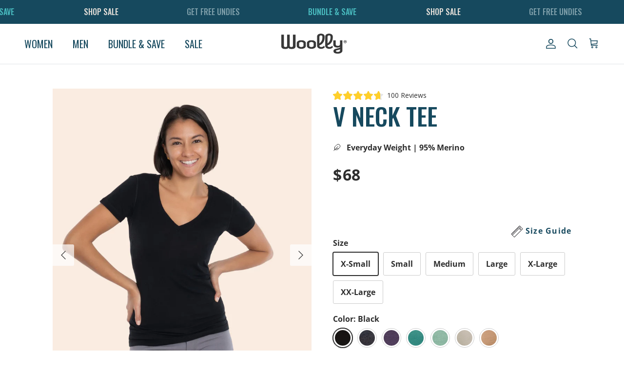

--- FILE ---
content_type: text/html; charset=utf-8
request_url: https://www.woolly.clothing/collections/travelwear_w/products/w-ul-ss-v
body_size: 72311
content:
<!doctype html>
<html class="no-js" lang="en" dir="ltr">
<head><meta charset="utf-8">
<meta name="viewport" content="width=device-width,initial-scale=1">
<title>V Neck Tee &ndash; Woolly Clothing Co</title><link rel="canonical" href="https://www.woolly.clothing/products/w-ul-ss-v"><link rel="icon" href="//www.woolly.clothing/cdn/shop/files/favicon_cada6f64-2f36-43f4-bb04-1f10f87c42a2.png?crop=center&height=48&v=1650481217&width=48" type="image/png">
  <link rel="apple-touch-icon" href="//www.woolly.clothing/cdn/shop/files/favicon_cada6f64-2f36-43f4-bb04-1f10f87c42a2.png?crop=center&height=180&v=1650481217&width=180"><meta name="description" content="Woolly Clothing makes merino foundation wear, classic styles and cuts made with the world&#39;s best natural fibers"><meta property="og:site_name" content="Woolly Clothing Co">
<meta property="og:url" content="https://www.woolly.clothing/products/w-ul-ss-v">
<meta property="og:title" content="V Neck Tee">
<meta property="og:type" content="product">
<meta property="og:description" content="Woolly Clothing makes merino foundation wear, classic styles and cuts made with the world&#39;s best natural fibers"><meta property="og:image" content="http://www.woolly.clothing/cdn/shop/files/studio-w-everyday-ss-vneck-fog-front-xs-2025-katya-1_7ff504e2-7d1a-4477-9d45-36cc06565ac6.jpg?crop=center&height=1200&v=1760553400&width=1200">
  <meta property="og:image:secure_url" content="https://www.woolly.clothing/cdn/shop/files/studio-w-everyday-ss-vneck-fog-front-xs-2025-katya-1_7ff504e2-7d1a-4477-9d45-36cc06565ac6.jpg?crop=center&height=1200&v=1760553400&width=1200">
  <meta property="og:image:width" content="3336">
  <meta property="og:image:height" content="4170"><meta property="og:price:amount" content="68">
  <meta property="og:price:currency" content="USD"><meta name="twitter:card" content="summary_large_image">
<meta name="twitter:title" content="V Neck Tee">
<meta name="twitter:description" content="Woolly Clothing makes merino foundation wear, classic styles and cuts made with the world&#39;s best natural fibers">
<style>@font-face {
  font-family: "Open Sans";
  font-weight: 700;
  font-style: normal;
  font-display: fallback;
  src: url("//www.woolly.clothing/cdn/fonts/open_sans/opensans_n7.a9393be1574ea8606c68f4441806b2711d0d13e4.woff2") format("woff2"),
       url("//www.woolly.clothing/cdn/fonts/open_sans/opensans_n7.7b8af34a6ebf52beb1a4c1d8c73ad6910ec2e553.woff") format("woff");
}
@font-face {
  font-family: "Open Sans";
  font-weight: 800;
  font-style: normal;
  font-display: fallback;
  src: url("//www.woolly.clothing/cdn/fonts/open_sans/opensans_n8.8397a8153d7172f9fd2b668340b216c70cae90a5.woff2") format("woff2"),
       url("//www.woolly.clothing/cdn/fonts/open_sans/opensans_n8.e6b8c8da9a85739da8727944118b210848d95f08.woff") format("woff");
}
@font-face {
  font-family: "Open Sans";
  font-weight: 500;
  font-style: normal;
  font-display: fallback;
  src: url("//www.woolly.clothing/cdn/fonts/open_sans/opensans_n5.500dcf21ddee5bc5855ad3a20394d3bc363c217c.woff2") format("woff2"),
       url("//www.woolly.clothing/cdn/fonts/open_sans/opensans_n5.af1a06d824dccfb4d400ba874ef19176651ec834.woff") format("woff");
}
@font-face {
  font-family: "Open Sans";
  font-weight: 700;
  font-style: italic;
  font-display: fallback;
  src: url("//www.woolly.clothing/cdn/fonts/open_sans/opensans_i7.916ced2e2ce15f7fcd95d196601a15e7b89ee9a4.woff2") format("woff2"),
       url("//www.woolly.clothing/cdn/fonts/open_sans/opensans_i7.99a9cff8c86ea65461de497ade3d515a98f8b32a.woff") format("woff");
}
@font-face {
  font-family: "Open Sans";
  font-weight: 800;
  font-style: italic;
  font-display: fallback;
  src: url("//www.woolly.clothing/cdn/fonts/open_sans/opensans_i8.677319af1852e587858f0d12fe49bfe640a8e14c.woff2") format("woff2"),
       url("//www.woolly.clothing/cdn/fonts/open_sans/opensans_i8.77fafba30cfcb72e4c6963135ff055209eecce0f.woff") format("woff");
}
@font-face {
  font-family: Oswald;
  font-weight: 500;
  font-style: normal;
  font-display: fallback;
  src: url("//www.woolly.clothing/cdn/fonts/oswald/oswald_n5.8ad4910bfdb43e150746ef7aa67f3553e3abe8e2.woff2") format("woff2"),
       url("//www.woolly.clothing/cdn/fonts/oswald/oswald_n5.93ee52108163c48c91111cf33b0a57021467b66e.woff") format("woff");
}
@font-face {
  font-family: "Open Sans";
  font-weight: 400;
  font-style: normal;
  font-display: fallback;
  src: url("//www.woolly.clothing/cdn/fonts/open_sans/opensans_n4.c32e4d4eca5273f6d4ee95ddf54b5bbb75fc9b61.woff2") format("woff2"),
       url("//www.woolly.clothing/cdn/fonts/open_sans/opensans_n4.5f3406f8d94162b37bfa232b486ac93ee892406d.woff") format("woff");
}
@font-face {
  font-family: Oswald;
  font-weight: 400;
  font-style: normal;
  font-display: fallback;
  src: url("//www.woolly.clothing/cdn/fonts/oswald/oswald_n4.7760ed7a63e536050f64bb0607ff70ce07a480bd.woff2") format("woff2"),
       url("//www.woolly.clothing/cdn/fonts/oswald/oswald_n4.ae5e497f60fc686568afe76e9ff1872693c533e9.woff") format("woff");
}
@font-face {
  font-family: Oswald;
  font-weight: 600;
  font-style: normal;
  font-display: fallback;
  src: url("//www.woolly.clothing/cdn/fonts/oswald/oswald_n6.26b6bffb711f770c328e7af9685d4798dcb4f0b3.woff2") format("woff2"),
       url("//www.woolly.clothing/cdn/fonts/oswald/oswald_n6.2feb7f52d7eb157822c86dfd93893da013b08d5d.woff") format("woff");
}
:root {
  --page-container-width:          1480px;
  --reading-container-width:       720px;
  --divider-opacity:               0.14;
  --gutter-large:                  30px;
  --gutter-desktop:                20px;
  --gutter-mobile:                 16px;
  --section-padding:               50px;
  --larger-section-padding:        80px;
  --larger-section-padding-mobile: 60px;
  --largest-section-padding:       110px;
  --aos-animate-duration:          0.6s;

  --base-font-family:              "Open Sans", sans-serif;
  --base-font-weight:              700;
  --base-font-style:               normal;
  --heading-font-family:           Oswald, sans-serif;
  --heading-font-weight:           500;
  --heading-font-style:            normal;
  --heading-font-letter-spacing:   normal;
  --logo-font-family:              "Open Sans", sans-serif;
  --logo-font-weight:              400;
  --logo-font-style:               normal;
  --nav-font-family:               Oswald, sans-serif;
  --nav-font-weight:               400;
  --nav-font-style:                normal;

  --base-text-size:16px;
  --base-line-height:              1.6;
  --input-text-size:16px;
  --smaller-text-size-1:13px;
  --smaller-text-size-2:14px;
  --smaller-text-size-3:13px;
  --smaller-text-size-4:12px;
  --larger-text-size:50px;
  --super-large-text-size:88px;
  --super-large-mobile-text-size:40px;
  --larger-mobile-text-size:40px;
  --logo-text-size:20px;--btn-letter-spacing: 0.08em;
    --btn-text-transform: uppercase;
    --button-text-size: 14px;
    --quickbuy-button-text-size: 13;
    --small-feature-link-font-size: 0.75em;
    --input-btn-padding-top:             1.2em;
    --input-btn-padding-bottom:          1.2em;--heading-text-transform:uppercase;
  --nav-text-size:                      20px;
  --mobile-menu-font-weight:            600;

  --body-bg-color:                      255 255 255;
  --bg-color:                           255 255 255;
  --body-text-color:                    45 45 45;
  --text-color:                         45 45 45;

  --header-text-col:                    #16495e;--header-text-hover-col:             var(--header-text-col);--header-bg-col:                     #ffffff;
  --heading-color:                     22 73 94;
  --body-heading-color:                22 73 94;
  --heading-divider-col:               #dfe3e8;

  --logo-col:                          #2d2d2d;
  --main-nav-bg:                       #f4f4f4;
  --main-nav-link-col:                 #16495e;
  --main-nav-link-hover-col:           #7e9faa;
  --main-nav-link-featured-col:        #b61d0f;

  --link-color:                        22 73 94;
  --body-link-color:                   22 73 94;

  --btn-bg-color:                        22 73 94;
  --btn-bg-hover-color:                  126 159 170;
  --btn-border-color:                    22 73 94;
  --btn-border-hover-color:              126 159 170;
  --btn-text-color:                      230 224 218;
  --btn-text-hover-color:                230 224 218;--btn-alt-bg-color:                    22 73 94;
  --btn-alt-text-color:                  230 224 218;
  --btn-alt-border-color:                230 224 218;
  --btn-alt-border-hover-color:          230 224 218;--btn-ter-bg-color:                    235 235 235;
  --btn-ter-text-color:                  0 0 0;
  --btn-ter-bg-hover-color:              22 73 94;
  --btn-ter-text-hover-color:            230 224 218;--btn-border-radius: 3px;--color-scheme-default:                             #ffffff;
  --color-scheme-default-color:                       255 255 255;
  --color-scheme-default-text-color:                  45 45 45;
  --color-scheme-default-head-color:                  22 73 94;
  --color-scheme-default-link-color:                  22 73 94;
  --color-scheme-default-btn-text-color:              230 224 218;
  --color-scheme-default-btn-text-hover-color:        230 224 218;
  --color-scheme-default-btn-bg-color:                22 73 94;
  --color-scheme-default-btn-bg-hover-color:          126 159 170;
  --color-scheme-default-btn-border-color:            22 73 94;
  --color-scheme-default-btn-border-hover-color:      126 159 170;
  --color-scheme-default-btn-alt-text-color:          230 224 218;
  --color-scheme-default-btn-alt-bg-color:            22 73 94;
  --color-scheme-default-btn-alt-border-color:        230 224 218;
  --color-scheme-default-btn-alt-border-hover-color:  230 224 218;

  --color-scheme-1:                             #16495e;
  --color-scheme-1-color:                       22 73 94;
  --color-scheme-1-text-color:                  52 52 52;
  --color-scheme-1-head-color:                  230 224 218;
  --color-scheme-1-link-color:                  255 255 255;
  --color-scheme-1-btn-text-color:              22 73 94;
  --color-scheme-1-btn-text-hover-color:        22 73 94;
  --color-scheme-1-btn-bg-color:                230 224 218;
  --color-scheme-1-btn-bg-hover-color:          126 159 170;
  --color-scheme-1-btn-border-color:            230 224 218;
  --color-scheme-1-btn-border-hover-color:      126 159 170;
  --color-scheme-1-btn-alt-text-color:          35 35 35;
  --color-scheme-1-btn-alt-bg-color:            255 255 255;
  --color-scheme-1-btn-alt-border-color:        35 35 35;
  --color-scheme-1-btn-alt-border-hover-color:  35 35 35;

  --color-scheme-2:                             #e6e0da;
  --color-scheme-2-color:                       230 224 218;
  --color-scheme-2-text-color:                  52 52 52;
  --color-scheme-2-head-color:                  22 73 94;
  --color-scheme-2-link-color:                  52 52 52;
  --color-scheme-2-btn-text-color:              255 255 255;
  --color-scheme-2-btn-text-hover-color:        255 255 255;
  --color-scheme-2-btn-bg-color:                35 35 35;
  --color-scheme-2-btn-bg-hover-color:          0 0 0;
  --color-scheme-2-btn-border-color:            35 35 35;
  --color-scheme-2-btn-border-hover-color:      0 0 0;
  --color-scheme-2-btn-alt-text-color:          35 35 35;
  --color-scheme-2-btn-alt-bg-color:            255 255 255;
  --color-scheme-2-btn-alt-border-color:        35 35 35;
  --color-scheme-2-btn-alt-border-hover-color:  35 35 35;

  /* Shop Pay payment terms */
  --payment-terms-background-color:    #ffffff;--quickbuy-bg: 255 255 255;--body-input-background-color:       rgb(var(--body-bg-color));
  --input-background-color:            rgb(var(--body-bg-color));
  --body-input-text-color:             var(--body-text-color);
  --input-text-color:                  var(--body-text-color);
  --body-input-border-color:           rgb(203, 203, 203);
  --input-border-color:                rgb(203, 203, 203);
  --input-border-color-hover:          rgb(140, 140, 140);
  --input-border-color-active:         rgb(45, 45, 45);

  --swatch-cross-svg:                  url("data:image/svg+xml,%3Csvg xmlns='http://www.w3.org/2000/svg' width='240' height='240' viewBox='0 0 24 24' fill='none' stroke='rgb(203, 203, 203)' stroke-width='0.09' preserveAspectRatio='none' %3E%3Cline x1='24' y1='0' x2='0' y2='24'%3E%3C/line%3E%3C/svg%3E");
  --swatch-cross-hover:                url("data:image/svg+xml,%3Csvg xmlns='http://www.w3.org/2000/svg' width='240' height='240' viewBox='0 0 24 24' fill='none' stroke='rgb(140, 140, 140)' stroke-width='0.09' preserveAspectRatio='none' %3E%3Cline x1='24' y1='0' x2='0' y2='24'%3E%3C/line%3E%3C/svg%3E");
  --swatch-cross-active:               url("data:image/svg+xml,%3Csvg xmlns='http://www.w3.org/2000/svg' width='240' height='240' viewBox='0 0 24 24' fill='none' stroke='rgb(45, 45, 45)' stroke-width='0.09' preserveAspectRatio='none' %3E%3Cline x1='24' y1='0' x2='0' y2='24'%3E%3C/line%3E%3C/svg%3E");

  --footer-divider-col:                #f1f1f1;
  --footer-text-col:                   255 255 255;
  --footer-heading-col:                255 255 255;
  --footer-bg:                         #16495e;--product-label-overlay-justify: flex-start;--product-label-overlay-align: flex-start;--product-label-overlay-reduction-text:   #ffffff;
  --product-label-overlay-reduction-bg:     #c9c9c9;
  --product-label-overlay-stock-text:       #ffffff;
  --product-label-overlay-stock-bg:         #09728c;
  --product-label-overlay-new-text:         #ffffff;
  --product-label-overlay-new-bg:           #16495e;
  --product-label-overlay-meta-text:        #ffffff;
  --product-label-overlay-meta-bg:          #09728c;
  --product-label-sale-text:                #c20000;
  --product-label-sold-text:                #171717;
  --product-label-preorder-text:            #3ea36a;

  --product-block-crop-align:               center;

  
  --product-block-price-align:              flex-start;
  --product-block-price-item-margin-start:  initial;
  --product-block-price-item-margin-end:    .5rem;
  

  --collection-block-image-position:   center center;

  --swatch-picker-image-size:          40px;
  --swatch-crop-align:                 center center;

  --image-overlay-text-color:          255 255 255;--image-overlay-bg:                  rgba(22, 73, 94, 0.1);
  --image-overlay-shadow-start:        rgb(0 0 0 / 0.15);
  --image-overlay-box-opacity:         0.9;--product-inventory-ok-box-color:            #f2faf0;
  --product-inventory-ok-text-color:           #108043;
  --product-inventory-ok-icon-box-fill-color:  #fff;
  --product-inventory-low-box-color:           #fcf1cd;
  --product-inventory-low-text-color:          #dd9a1a;
  --product-inventory-low-icon-box-fill-color: #fff;
  --product-inventory-low-text-color-channels: 16, 128, 67;
  --product-inventory-ok-text-color-channels:  221, 154, 26;

  --rating-star-color: 246 165 41;--overlay-align-left: start;
    --overlay-align-right: end;}html[dir=rtl] {
  --overlay-right-text-m-left: 0;
  --overlay-right-text-m-right: auto;
  --overlay-left-shadow-left-left: 15%;
  --overlay-left-shadow-left-right: -50%;
  --overlay-left-shadow-right-left: -85%;
  --overlay-left-shadow-right-right: 0;
}.image-overlay--bg-box .text-overlay .text-overlay__text {
    --image-overlay-box-bg: 255 255 255;
    --heading-color: var(--body-heading-color);
    --text-color: var(--body-text-color);
    --link-color: var(--body-link-color);
  }::selection {
    background: rgb(var(--body-heading-color));
    color: rgb(var(--body-bg-color));
  }
  ::-moz-selection {
    background: rgb(var(--body-heading-color));
    color: rgb(var(--body-bg-color));
  }.navigation .h1 {
  color: inherit !important;
}.use-color-scheme--default {
  --product-label-sale-text:           #c20000;
  --product-label-sold-text:           #171717;
  --product-label-preorder-text:       #3ea36a;
  --input-background-color:            rgb(var(--body-bg-color));
  --input-text-color:                  var(--body-input-text-color);
  --input-border-color:                rgb(203, 203, 203);
  --input-border-color-hover:          rgb(140, 140, 140);
  --input-border-color-active:         rgb(45, 45, 45);
}</style>

  <link href="//www.woolly.clothing/cdn/shop/t/67/assets/main.css?v=133862330416828997151757972539" rel="stylesheet" type="text/css" media="all" />
<link rel="stylesheet" href="//www.woolly.clothing/cdn/shop/t/67/assets/swatches.css?v=173824825511873574711765830658" media="print" onload="this.media='all'">
    <noscript><link rel="stylesheet" href="//www.woolly.clothing/cdn/shop/t/67/assets/swatches.css?v=173824825511873574711765830658"></noscript><link rel="preload" as="font" href="//www.woolly.clothing/cdn/fonts/open_sans/opensans_n7.a9393be1574ea8606c68f4441806b2711d0d13e4.woff2" type="font/woff2" crossorigin><link rel="preload" as="font" href="//www.woolly.clothing/cdn/fonts/oswald/oswald_n5.8ad4910bfdb43e150746ef7aa67f3553e3abe8e2.woff2" type="font/woff2" crossorigin><script>
    document.documentElement.className = document.documentElement.className.replace('no-js', 'js');

    window.theme = {
      info: {
        name: 'Symmetry',
        version: '7.4.0'
      },
      device: {
        hasTouch: window.matchMedia('(any-pointer: coarse)').matches,
        hasHover: window.matchMedia('(hover: hover)').matches
      },
      mediaQueries: {
        md: '(min-width: 768px)',
        productMediaCarouselBreak: '(min-width: 1041px)'
      },
      routes: {
        base: 'https://www.woolly.clothing',
        cart: '/cart',
        cartAdd: '/cart/add.js',
        cartUpdate: '/cart/update.js',
        predictiveSearch: '/search/suggest'
      },
      strings: {
        cartTermsConfirmation: "You must agree to the terms and conditions before continuing.",
        cartItemsQuantityError: "You can only add [QUANTITY] of this item to your cart.",
        generalSearchViewAll: "View all search results",
        noStock: "Sold out",
        noVariant: "Unavailable",
        productsProductChooseA: "Choose a",
        generalSearchPages: "Pages",
        generalSearchNoResultsWithoutTerms: "Sorry, we couldnʼt find any results",
        shippingCalculator: {
          singleRate: "There is one shipping rate for this destination:",
          multipleRates: "There are multiple shipping rates for this destination:",
          noRates: "We do not ship to this destination."
        }
      },
      settings: {
        moneyWithCurrencyFormat: "$ {{amount_no_decimals}} USD",
        cartType: "drawer",
        afterAddToCart: "drawer",
        quickbuyStyle: "off",
        externalLinksNewTab: true,
        internalLinksSmoothScroll: true
      }
    }

    theme.inlineNavigationCheck = function() {
      var pageHeader = document.querySelector('.pageheader'),
          inlineNavContainer = pageHeader.querySelector('.logo-area__left__inner'),
          inlineNav = inlineNavContainer.querySelector('.navigation--left');
      if (inlineNav && getComputedStyle(inlineNav).display != 'none') {
        var inlineMenuCentered = document.querySelector('.pageheader--layout-inline-menu-center'),
            logoContainer = document.querySelector('.logo-area__middle__inner');
        if(inlineMenuCentered) {
          var rightWidth = document.querySelector('.logo-area__right__inner').clientWidth,
              middleWidth = logoContainer.clientWidth,
              logoArea = document.querySelector('.logo-area'),
              computedLogoAreaStyle = getComputedStyle(logoArea),
              logoAreaInnerWidth = logoArea.clientWidth - Math.ceil(parseFloat(computedLogoAreaStyle.paddingLeft)) - Math.ceil(parseFloat(computedLogoAreaStyle.paddingRight)),
              availableNavWidth = logoAreaInnerWidth - Math.max(rightWidth, middleWidth) * 2 - 40;
          inlineNavContainer.style.maxWidth = availableNavWidth + 'px';
        }

        var firstInlineNavLink = inlineNav.querySelector('.navigation__item:first-child'),
            lastInlineNavLink = inlineNav.querySelector('.navigation__item:last-child');
        if (lastInlineNavLink) {
          var inlineNavWidth = null;
          if(document.querySelector('html[dir=rtl]')) {
            inlineNavWidth = firstInlineNavLink.offsetLeft - lastInlineNavLink.offsetLeft + firstInlineNavLink.offsetWidth;
          } else {
            inlineNavWidth = lastInlineNavLink.offsetLeft - firstInlineNavLink.offsetLeft + lastInlineNavLink.offsetWidth;
          }
          if (inlineNavContainer.offsetWidth >= inlineNavWidth) {
            pageHeader.classList.add('pageheader--layout-inline-permitted');
            var tallLogo = logoContainer.clientHeight > lastInlineNavLink.clientHeight + 20;
            if (tallLogo) {
              inlineNav.classList.add('navigation--tight-underline');
            } else {
              inlineNav.classList.remove('navigation--tight-underline');
            }
          } else {
            pageHeader.classList.remove('pageheader--layout-inline-permitted');
          }
        }
      }
    };

    theme.setInitialHeaderHeightProperty = () => {
      const section = document.querySelector('.section-header');
      if (section) {
        document.documentElement.style.setProperty('--theme-header-height', Math.ceil(section.clientHeight) + 'px');
      }
    };
  </script>
  <script src="https://ajax.googleapis.com/ajax/libs/jquery/3.7.1/jquery.min.js"></script>
  <script src="//www.woolly.clothing/cdn/shop/t/67/assets/main.js?v=92515923509796163941746084012" defer></script>
    <script src="//www.woolly.clothing/cdn/shop/t/67/assets/animate-on-scroll.js?v=15249566486942820451745986993" defer></script>
    <link href="//www.woolly.clothing/cdn/shop/t/67/assets/animate-on-scroll.css?v=116824741000487223811745986993" rel="stylesheet" type="text/css" media="all" />
  

  <script>window.performance && window.performance.mark && window.performance.mark('shopify.content_for_header.start');</script><meta name="google-site-verification" content="L9lE-ESya5xIaARkNcqOBFcuwhoMBz3XN0hwndEvV6U">
<meta id="shopify-digital-wallet" name="shopify-digital-wallet" content="/12043948/digital_wallets/dialog">
<meta name="shopify-requires-components" content="true" product-ids="14800288907636,14812638544244,14814485283188,14855996506484,14856057782644,14870242787700,14870925836660,14875236925812,14881418969460,14881963082100">
<meta name="shopify-checkout-api-token" content="8debfb65263de843e7006c3e242fe945">
<meta id="in-context-paypal-metadata" data-shop-id="12043948" data-venmo-supported="false" data-environment="production" data-locale="en_US" data-paypal-v4="true" data-currency="USD">
<link rel="alternate" type="application/json+oembed" href="https://www.woolly.clothing/products/w-ul-ss-v.oembed">
<script async="async" src="/checkouts/internal/preloads.js?locale=en-US"></script>
<link rel="preconnect" href="https://shop.app" crossorigin="anonymous">
<script async="async" src="https://shop.app/checkouts/internal/preloads.js?locale=en-US&shop_id=12043948" crossorigin="anonymous"></script>
<script id="apple-pay-shop-capabilities" type="application/json">{"shopId":12043948,"countryCode":"US","currencyCode":"USD","merchantCapabilities":["supports3DS"],"merchantId":"gid:\/\/shopify\/Shop\/12043948","merchantName":"Woolly Clothing Co","requiredBillingContactFields":["postalAddress","email"],"requiredShippingContactFields":["postalAddress","email"],"shippingType":"shipping","supportedNetworks":["visa","masterCard","amex","discover","elo","jcb"],"total":{"type":"pending","label":"Woolly Clothing Co","amount":"1.00"},"shopifyPaymentsEnabled":true,"supportsSubscriptions":true}</script>
<script id="shopify-features" type="application/json">{"accessToken":"8debfb65263de843e7006c3e242fe945","betas":["rich-media-storefront-analytics"],"domain":"www.woolly.clothing","predictiveSearch":true,"shopId":12043948,"locale":"en"}</script>
<script>var Shopify = Shopify || {};
Shopify.shop = "woolly-clothing-co.myshopify.com";
Shopify.locale = "en";
Shopify.currency = {"active":"USD","rate":"1.0"};
Shopify.country = "US";
Shopify.theme = {"name":"First CRO pass Symmetry 7.4 - 30-04-2025","id":176655303028,"schema_name":"Symmetry","schema_version":"7.4.0","theme_store_id":568,"role":"main"};
Shopify.theme.handle = "null";
Shopify.theme.style = {"id":null,"handle":null};
Shopify.cdnHost = "www.woolly.clothing/cdn";
Shopify.routes = Shopify.routes || {};
Shopify.routes.root = "/";</script>
<script type="module">!function(o){(o.Shopify=o.Shopify||{}).modules=!0}(window);</script>
<script>!function(o){function n(){var o=[];function n(){o.push(Array.prototype.slice.apply(arguments))}return n.q=o,n}var t=o.Shopify=o.Shopify||{};t.loadFeatures=n(),t.autoloadFeatures=n()}(window);</script>
<script>
  window.ShopifyPay = window.ShopifyPay || {};
  window.ShopifyPay.apiHost = "shop.app\/pay";
  window.ShopifyPay.redirectState = null;
</script>
<script id="shop-js-analytics" type="application/json">{"pageType":"product"}</script>
<script defer="defer" async type="module" src="//www.woolly.clothing/cdn/shopifycloud/shop-js/modules/v2/client.init-shop-cart-sync_BApSsMSl.en.esm.js"></script>
<script defer="defer" async type="module" src="//www.woolly.clothing/cdn/shopifycloud/shop-js/modules/v2/chunk.common_CBoos6YZ.esm.js"></script>
<script type="module">
  await import("//www.woolly.clothing/cdn/shopifycloud/shop-js/modules/v2/client.init-shop-cart-sync_BApSsMSl.en.esm.js");
await import("//www.woolly.clothing/cdn/shopifycloud/shop-js/modules/v2/chunk.common_CBoos6YZ.esm.js");

  window.Shopify.SignInWithShop?.initShopCartSync?.({"fedCMEnabled":true,"windoidEnabled":true});

</script>
<script defer="defer" async type="module" src="//www.woolly.clothing/cdn/shopifycloud/shop-js/modules/v2/client.payment-terms_BHOWV7U_.en.esm.js"></script>
<script defer="defer" async type="module" src="//www.woolly.clothing/cdn/shopifycloud/shop-js/modules/v2/chunk.common_CBoos6YZ.esm.js"></script>
<script defer="defer" async type="module" src="//www.woolly.clothing/cdn/shopifycloud/shop-js/modules/v2/chunk.modal_Bu1hFZFC.esm.js"></script>
<script type="module">
  await import("//www.woolly.clothing/cdn/shopifycloud/shop-js/modules/v2/client.payment-terms_BHOWV7U_.en.esm.js");
await import("//www.woolly.clothing/cdn/shopifycloud/shop-js/modules/v2/chunk.common_CBoos6YZ.esm.js");
await import("//www.woolly.clothing/cdn/shopifycloud/shop-js/modules/v2/chunk.modal_Bu1hFZFC.esm.js");

  
</script>
<script>
  window.Shopify = window.Shopify || {};
  if (!window.Shopify.featureAssets) window.Shopify.featureAssets = {};
  window.Shopify.featureAssets['shop-js'] = {"shop-cart-sync":["modules/v2/client.shop-cart-sync_DJczDl9f.en.esm.js","modules/v2/chunk.common_CBoos6YZ.esm.js"],"init-fed-cm":["modules/v2/client.init-fed-cm_BzwGC0Wi.en.esm.js","modules/v2/chunk.common_CBoos6YZ.esm.js"],"init-windoid":["modules/v2/client.init-windoid_BS26ThXS.en.esm.js","modules/v2/chunk.common_CBoos6YZ.esm.js"],"init-shop-email-lookup-coordinator":["modules/v2/client.init-shop-email-lookup-coordinator_DFwWcvrS.en.esm.js","modules/v2/chunk.common_CBoos6YZ.esm.js"],"shop-cash-offers":["modules/v2/client.shop-cash-offers_DthCPNIO.en.esm.js","modules/v2/chunk.common_CBoos6YZ.esm.js","modules/v2/chunk.modal_Bu1hFZFC.esm.js"],"shop-button":["modules/v2/client.shop-button_D_JX508o.en.esm.js","modules/v2/chunk.common_CBoos6YZ.esm.js"],"shop-toast-manager":["modules/v2/client.shop-toast-manager_tEhgP2F9.en.esm.js","modules/v2/chunk.common_CBoos6YZ.esm.js"],"avatar":["modules/v2/client.avatar_BTnouDA3.en.esm.js"],"pay-button":["modules/v2/client.pay-button_BuNmcIr_.en.esm.js","modules/v2/chunk.common_CBoos6YZ.esm.js"],"init-shop-cart-sync":["modules/v2/client.init-shop-cart-sync_BApSsMSl.en.esm.js","modules/v2/chunk.common_CBoos6YZ.esm.js"],"shop-login-button":["modules/v2/client.shop-login-button_DwLgFT0K.en.esm.js","modules/v2/chunk.common_CBoos6YZ.esm.js","modules/v2/chunk.modal_Bu1hFZFC.esm.js"],"init-customer-accounts-sign-up":["modules/v2/client.init-customer-accounts-sign-up_TlVCiykN.en.esm.js","modules/v2/client.shop-login-button_DwLgFT0K.en.esm.js","modules/v2/chunk.common_CBoos6YZ.esm.js","modules/v2/chunk.modal_Bu1hFZFC.esm.js"],"init-shop-for-new-customer-accounts":["modules/v2/client.init-shop-for-new-customer-accounts_DrjXSI53.en.esm.js","modules/v2/client.shop-login-button_DwLgFT0K.en.esm.js","modules/v2/chunk.common_CBoos6YZ.esm.js","modules/v2/chunk.modal_Bu1hFZFC.esm.js"],"init-customer-accounts":["modules/v2/client.init-customer-accounts_C0Oh2ljF.en.esm.js","modules/v2/client.shop-login-button_DwLgFT0K.en.esm.js","modules/v2/chunk.common_CBoos6YZ.esm.js","modules/v2/chunk.modal_Bu1hFZFC.esm.js"],"shop-follow-button":["modules/v2/client.shop-follow-button_C5D3XtBb.en.esm.js","modules/v2/chunk.common_CBoos6YZ.esm.js","modules/v2/chunk.modal_Bu1hFZFC.esm.js"],"checkout-modal":["modules/v2/client.checkout-modal_8TC_1FUY.en.esm.js","modules/v2/chunk.common_CBoos6YZ.esm.js","modules/v2/chunk.modal_Bu1hFZFC.esm.js"],"lead-capture":["modules/v2/client.lead-capture_D-pmUjp9.en.esm.js","modules/v2/chunk.common_CBoos6YZ.esm.js","modules/v2/chunk.modal_Bu1hFZFC.esm.js"],"shop-login":["modules/v2/client.shop-login_BmtnoEUo.en.esm.js","modules/v2/chunk.common_CBoos6YZ.esm.js","modules/v2/chunk.modal_Bu1hFZFC.esm.js"],"payment-terms":["modules/v2/client.payment-terms_BHOWV7U_.en.esm.js","modules/v2/chunk.common_CBoos6YZ.esm.js","modules/v2/chunk.modal_Bu1hFZFC.esm.js"]};
</script>
<script>(function() {
  var isLoaded = false;
  function asyncLoad() {
    if (isLoaded) return;
    isLoaded = true;
    var urls = ["https:\/\/imagegallery.aaawebstore.com\/appfiles\/imagegallery-script_v1.js?shop=woolly-clothing-co.myshopify.com","https:\/\/sdk.formtoro.com\/sdk.umd.js?p=d5b27436-3f92-40e1-b406-afdc4cf2a689\u0026shop=woolly-clothing-co.myshopify.com","\/\/cdn.shopify.com\/s\/files\/1\/0875\/2064\/files\/easyvideo-2.0.0.js?shop=woolly-clothing-co.myshopify.com","https:\/\/static.returngo.ai\/master.returngo.ai\/returngo.min.js?shop=woolly-clothing-co.myshopify.com","https:\/\/config.gorgias.chat\/bundle-loader\/01GYCCSY72KM53WPBGC6WA9JWF?source=shopify1click\u0026shop=woolly-clothing-co.myshopify.com","https:\/\/static.shareasale.com\/json\/shopify\/shareasale-tracking.js?sasmid=157127\u0026ssmtid=86083\u0026shop=woolly-clothing-co.myshopify.com","https:\/\/str.rise-ai.com\/?shop=woolly-clothing-co.myshopify.com","https:\/\/strn.rise-ai.com\/?shop=woolly-clothing-co.myshopify.com","https:\/\/cdn.hextom.com\/js\/eventpromotionbar.js?shop=woolly-clothing-co.myshopify.com","https:\/\/superfiliate-cdn.com\/storefront.js?shop=woolly-clothing-co.myshopify.com","https:\/\/static.getangler.ai\/dist\/shp_script_tag\/_latest.min.js?shop=woolly-clothing-co.myshopify.com","https:\/\/design-packs-v2-f486db037e95.herokuapp.com\/design_packs_file.js?shop=woolly-clothing-co.myshopify.com","https:\/\/cdn.9gtb.com\/loader.js?g_cvt_id=bd87fbc8-c926-4899-b061-2d26874ac6f4\u0026shop=woolly-clothing-co.myshopify.com","https:\/\/size-guides.esc-apps-cdn.com\/1767815136-app.woolly-clothing-co.myshopify.com.js?shop=woolly-clothing-co.myshopify.com"];
    for (var i = 0; i < urls.length; i++) {
      var s = document.createElement('script');
      s.type = 'text/javascript';
      s.async = true;
      s.src = urls[i];
      var x = document.getElementsByTagName('script')[0];
      x.parentNode.insertBefore(s, x);
    }
  };
  if(window.attachEvent) {
    window.attachEvent('onload', asyncLoad);
  } else {
    window.addEventListener('load', asyncLoad, false);
  }
})();</script>
<script id="__st">var __st={"a":12043948,"offset":-28800,"reqid":"46e6332f-bf20-4ec2-b126-f9d23858a11b-1768914252","pageurl":"www.woolly.clothing\/collections\/travelwear_w\/products\/w-ul-ss-v","u":"cdd97f59839c","p":"product","rtyp":"product","rid":379739308062};</script>
<script>window.ShopifyPaypalV4VisibilityTracking = true;</script>
<script id="captcha-bootstrap">!function(){'use strict';const t='contact',e='account',n='new_comment',o=[[t,t],['blogs',n],['comments',n],[t,'customer']],c=[[e,'customer_login'],[e,'guest_login'],[e,'recover_customer_password'],[e,'create_customer']],r=t=>t.map((([t,e])=>`form[action*='/${t}']:not([data-nocaptcha='true']) input[name='form_type'][value='${e}']`)).join(','),a=t=>()=>t?[...document.querySelectorAll(t)].map((t=>t.form)):[];function s(){const t=[...o],e=r(t);return a(e)}const i='password',u='form_key',d=['recaptcha-v3-token','g-recaptcha-response','h-captcha-response',i],f=()=>{try{return window.sessionStorage}catch{return}},m='__shopify_v',_=t=>t.elements[u];function p(t,e,n=!1){try{const o=window.sessionStorage,c=JSON.parse(o.getItem(e)),{data:r}=function(t){const{data:e,action:n}=t;return t[m]||n?{data:e,action:n}:{data:t,action:n}}(c);for(const[e,n]of Object.entries(r))t.elements[e]&&(t.elements[e].value=n);n&&o.removeItem(e)}catch(o){console.error('form repopulation failed',{error:o})}}const l='form_type',E='cptcha';function T(t){t.dataset[E]=!0}const w=window,h=w.document,L='Shopify',v='ce_forms',y='captcha';let A=!1;((t,e)=>{const n=(g='f06e6c50-85a8-45c8-87d0-21a2b65856fe',I='https://cdn.shopify.com/shopifycloud/storefront-forms-hcaptcha/ce_storefront_forms_captcha_hcaptcha.v1.5.2.iife.js',D={infoText:'Protected by hCaptcha',privacyText:'Privacy',termsText:'Terms'},(t,e,n)=>{const o=w[L][v],c=o.bindForm;if(c)return c(t,g,e,D).then(n);var r;o.q.push([[t,g,e,D],n]),r=I,A||(h.body.append(Object.assign(h.createElement('script'),{id:'captcha-provider',async:!0,src:r})),A=!0)});var g,I,D;w[L]=w[L]||{},w[L][v]=w[L][v]||{},w[L][v].q=[],w[L][y]=w[L][y]||{},w[L][y].protect=function(t,e){n(t,void 0,e),T(t)},Object.freeze(w[L][y]),function(t,e,n,w,h,L){const[v,y,A,g]=function(t,e,n){const i=e?o:[],u=t?c:[],d=[...i,...u],f=r(d),m=r(i),_=r(d.filter((([t,e])=>n.includes(e))));return[a(f),a(m),a(_),s()]}(w,h,L),I=t=>{const e=t.target;return e instanceof HTMLFormElement?e:e&&e.form},D=t=>v().includes(t);t.addEventListener('submit',(t=>{const e=I(t);if(!e)return;const n=D(e)&&!e.dataset.hcaptchaBound&&!e.dataset.recaptchaBound,o=_(e),c=g().includes(e)&&(!o||!o.value);(n||c)&&t.preventDefault(),c&&!n&&(function(t){try{if(!f())return;!function(t){const e=f();if(!e)return;const n=_(t);if(!n)return;const o=n.value;o&&e.removeItem(o)}(t);const e=Array.from(Array(32),(()=>Math.random().toString(36)[2])).join('');!function(t,e){_(t)||t.append(Object.assign(document.createElement('input'),{type:'hidden',name:u})),t.elements[u].value=e}(t,e),function(t,e){const n=f();if(!n)return;const o=[...t.querySelectorAll(`input[type='${i}']`)].map((({name:t})=>t)),c=[...d,...o],r={};for(const[a,s]of new FormData(t).entries())c.includes(a)||(r[a]=s);n.setItem(e,JSON.stringify({[m]:1,action:t.action,data:r}))}(t,e)}catch(e){console.error('failed to persist form',e)}}(e),e.submit())}));const S=(t,e)=>{t&&!t.dataset[E]&&(n(t,e.some((e=>e===t))),T(t))};for(const o of['focusin','change'])t.addEventListener(o,(t=>{const e=I(t);D(e)&&S(e,y())}));const B=e.get('form_key'),M=e.get(l),P=B&&M;t.addEventListener('DOMContentLoaded',(()=>{const t=y();if(P)for(const e of t)e.elements[l].value===M&&p(e,B);[...new Set([...A(),...v().filter((t=>'true'===t.dataset.shopifyCaptcha))])].forEach((e=>S(e,t)))}))}(h,new URLSearchParams(w.location.search),n,t,e,['guest_login'])})(!0,!0)}();</script>
<script integrity="sha256-4kQ18oKyAcykRKYeNunJcIwy7WH5gtpwJnB7kiuLZ1E=" data-source-attribution="shopify.loadfeatures" defer="defer" src="//www.woolly.clothing/cdn/shopifycloud/storefront/assets/storefront/load_feature-a0a9edcb.js" crossorigin="anonymous"></script>
<script crossorigin="anonymous" defer="defer" src="//www.woolly.clothing/cdn/shopifycloud/storefront/assets/shopify_pay/storefront-65b4c6d7.js?v=20250812"></script>
<script data-source-attribution="shopify.dynamic_checkout.dynamic.init">var Shopify=Shopify||{};Shopify.PaymentButton=Shopify.PaymentButton||{isStorefrontPortableWallets:!0,init:function(){window.Shopify.PaymentButton.init=function(){};var t=document.createElement("script");t.src="https://www.woolly.clothing/cdn/shopifycloud/portable-wallets/latest/portable-wallets.en.js",t.type="module",document.head.appendChild(t)}};
</script>
<script data-source-attribution="shopify.dynamic_checkout.buyer_consent">
  function portableWalletsHideBuyerConsent(e){var t=document.getElementById("shopify-buyer-consent"),n=document.getElementById("shopify-subscription-policy-button");t&&n&&(t.classList.add("hidden"),t.setAttribute("aria-hidden","true"),n.removeEventListener("click",e))}function portableWalletsShowBuyerConsent(e){var t=document.getElementById("shopify-buyer-consent"),n=document.getElementById("shopify-subscription-policy-button");t&&n&&(t.classList.remove("hidden"),t.removeAttribute("aria-hidden"),n.addEventListener("click",e))}window.Shopify?.PaymentButton&&(window.Shopify.PaymentButton.hideBuyerConsent=portableWalletsHideBuyerConsent,window.Shopify.PaymentButton.showBuyerConsent=portableWalletsShowBuyerConsent);
</script>
<script>
  function portableWalletsCleanup(e){e&&e.src&&console.error("Failed to load portable wallets script "+e.src);var t=document.querySelectorAll("shopify-accelerated-checkout .shopify-payment-button__skeleton, shopify-accelerated-checkout-cart .wallet-cart-button__skeleton"),e=document.getElementById("shopify-buyer-consent");for(let e=0;e<t.length;e++)t[e].remove();e&&e.remove()}function portableWalletsNotLoadedAsModule(e){e instanceof ErrorEvent&&"string"==typeof e.message&&e.message.includes("import.meta")&&"string"==typeof e.filename&&e.filename.includes("portable-wallets")&&(window.removeEventListener("error",portableWalletsNotLoadedAsModule),window.Shopify.PaymentButton.failedToLoad=e,"loading"===document.readyState?document.addEventListener("DOMContentLoaded",window.Shopify.PaymentButton.init):window.Shopify.PaymentButton.init())}window.addEventListener("error",portableWalletsNotLoadedAsModule);
</script>

<script type="module" src="https://www.woolly.clothing/cdn/shopifycloud/portable-wallets/latest/portable-wallets.en.js" onError="portableWalletsCleanup(this)" crossorigin="anonymous"></script>
<script nomodule>
  document.addEventListener("DOMContentLoaded", portableWalletsCleanup);
</script>

<link id="shopify-accelerated-checkout-styles" rel="stylesheet" media="screen" href="https://www.woolly.clothing/cdn/shopifycloud/portable-wallets/latest/accelerated-checkout-backwards-compat.css" crossorigin="anonymous">
<style id="shopify-accelerated-checkout-cart">
        #shopify-buyer-consent {
  margin-top: 1em;
  display: inline-block;
  width: 100%;
}

#shopify-buyer-consent.hidden {
  display: none;
}

#shopify-subscription-policy-button {
  background: none;
  border: none;
  padding: 0;
  text-decoration: underline;
  font-size: inherit;
  cursor: pointer;
}

#shopify-subscription-policy-button::before {
  box-shadow: none;
}

      </style>
<script id="sections-script" data-sections="related-products" defer="defer" src="//www.woolly.clothing/cdn/shop/t/67/compiled_assets/scripts.js?v=25137"></script>
<script>window.performance && window.performance.mark && window.performance.mark('shopify.content_for_header.end');</script>
<!-- CC Custom Head Start --><!-- CC Custom Head End --><style>
     [data-app="eastsideco_sizeGuides"] {
      float:right;
    }
    
    [data-app="eastsideco_sizeGuides"] button {
      background: none;
      border: none;
      padding: 0;
      margin: 0;
      color: rgb(24, 74, 95);
      text-decoration: underline;
      cursor: pointer;
      font: inherit;
        text-transform: none !important;
      float:right;
    }
    
    [data-app="eastsideco_sizeGuides"] button:hover {
      text-decoration: none;
    }

  </style>
      <link rel="preload" href="//www.woolly.clothing/cdn/shop/t/67/assets/design-pack-styles.css?v=50071276032222952041762310871" as="style">
      <link href="//www.woolly.clothing/cdn/shop/t/67/assets/design-pack-styles.css?v=50071276032222952041762310871" rel="stylesheet" type="text/css" media="all" /> 
      <!-- BEGIN app block: shopify://apps/klaviyo-email-marketing-sms/blocks/klaviyo-onsite-embed/2632fe16-c075-4321-a88b-50b567f42507 -->












  <script async src="https://static.klaviyo.com/onsite/js/QkKdiU/klaviyo.js?company_id=QkKdiU"></script>
  <script>!function(){if(!window.klaviyo){window._klOnsite=window._klOnsite||[];try{window.klaviyo=new Proxy({},{get:function(n,i){return"push"===i?function(){var n;(n=window._klOnsite).push.apply(n,arguments)}:function(){for(var n=arguments.length,o=new Array(n),w=0;w<n;w++)o[w]=arguments[w];var t="function"==typeof o[o.length-1]?o.pop():void 0,e=new Promise((function(n){window._klOnsite.push([i].concat(o,[function(i){t&&t(i),n(i)}]))}));return e}}})}catch(n){window.klaviyo=window.klaviyo||[],window.klaviyo.push=function(){var n;(n=window._klOnsite).push.apply(n,arguments)}}}}();</script>

  
    <script id="viewed_product">
      if (item == null) {
        var _learnq = _learnq || [];

        var MetafieldReviews = null
        var MetafieldYotpoRating = null
        var MetafieldYotpoCount = null
        var MetafieldLooxRating = null
        var MetafieldLooxCount = null
        var okendoProduct = null
        var okendoProductReviewCount = null
        var okendoProductReviewAverageValue = null
        try {
          // The following fields are used for Customer Hub recently viewed in order to add reviews.
          // This information is not part of __kla_viewed. Instead, it is part of __kla_viewed_reviewed_items
          MetafieldReviews = {"rating":{"scale_min":"1.0","scale_max":"5.0","value":"4.7"},"rating_count":100};
          MetafieldYotpoRating = null
          MetafieldYotpoCount = null
          MetafieldLooxRating = null
          MetafieldLooxCount = null

          okendoProduct = {"reviewCount":100,"reviewAverageValue":"4.7"}
          // If the okendo metafield is not legacy, it will error, which then requires the new json formatted data
          if (okendoProduct && 'error' in okendoProduct) {
            okendoProduct = null
          }
          okendoProductReviewCount = okendoProduct ? okendoProduct.reviewCount : null
          okendoProductReviewAverageValue = okendoProduct ? okendoProduct.reviewAverageValue : null
        } catch (error) {
          console.error('Error in Klaviyo onsite reviews tracking:', error);
        }

        var item = {
          Name: "V Neck Tee",
          ProductID: 379739308062,
          Categories: ["Affiliate Exclusions","All Women","Ambassador Gear","Basics","everything","Everything but BFCM","Fall Shipment","Fir","Fir","Fog","Mary Darnall's Top Picks","Men's \u0026 Women's Bestselling Merino","Merchandising Priorities - High","Merino Basics | Men's \u0026 Women's","Merino Travel Clothing","New Colors \u0026 Styles Fall 2025","New Colors Fall 2025","Not Grab Bag","Okendo_Collection1","Products Without Discounts","Sheep Squad Early Access","Staff Picks","Tannin","Travelwear","Women's Basics","Women's Bestsellers","Women's everyday","Women's Shirts \u0026 Tanks","Women's Spring '25","Women's Summer Merino","Women's Tops","Women's Travel","Women's Workwear","Womens"],
          ImageURL: "https://www.woolly.clothing/cdn/shop/files/studio-w-everyday-ss-vneck-fog-front-xs-2025-katya-1_7ff504e2-7d1a-4477-9d45-36cc06565ac6_grande.jpg?v=1760553400",
          URL: "https://www.woolly.clothing/products/w-ul-ss-v",
          Brand: "Woolly Clothing Co",
          Price: "$ 68",
          Value: "68",
          CompareAtPrice: "$ 68"
        };
        _learnq.push(['track', 'Viewed Product', item]);
        _learnq.push(['trackViewedItem', {
          Title: item.Name,
          ItemId: item.ProductID,
          Categories: item.Categories,
          ImageUrl: item.ImageURL,
          Url: item.URL,
          Metadata: {
            Brand: item.Brand,
            Price: item.Price,
            Value: item.Value,
            CompareAtPrice: item.CompareAtPrice
          },
          metafields:{
            reviews: MetafieldReviews,
            yotpo:{
              rating: MetafieldYotpoRating,
              count: MetafieldYotpoCount,
            },
            loox:{
              rating: MetafieldLooxRating,
              count: MetafieldLooxCount,
            },
            okendo: {
              rating: okendoProductReviewAverageValue,
              count: okendoProductReviewCount,
            }
          }
        }]);
      }
    </script>
  




  <script>
    window.klaviyoReviewsProductDesignMode = false
  </script>







<!-- END app block --><!-- BEGIN app block: shopify://apps/amplify-bundles-upsell/blocks/main-widget-loader-script/f54ff67e-3f69-4df2-845e-7476ce633252 -->  
  <script defer src="https://cdn.pickystory.com/widget/dist/latest/pickystory-widget.min.js"></script>




<script>
  window.pickystory = window.pickystory || {};
  window.pickystory.localization = {
  
    routes: {
      'routes.root_url': '/',
      'routes.account_url': '/account',
      'routes.account_login_url': '/account/login',
      'routes.account_logout_url': '/account/logout',
      'routes.account_register_url': '/account/register',
      'routes.account_addresses_url': '/account/addresses',
      'routes.collections_url': '/collections',
      'routes.all_products_collection_url': '/collections/all',
      'routes.search_url': '/search',
      'routes.predictive_search_url': '/search/suggest',
      'routes.cart_url': '/cart',
      'routes.cart_add_url': '/cart/add',
      'routes.cart_change_url': '/cart/change',
      'routes.cart_clear_url': '/cart/clear',
      'routes.cart_update_url': '/cart/update',
      'routes.product_recommendations_url': '/recommendations/products',
    },
  };</script>





<!-- BEGIN app snippet: global-theme-settings --><script data-amplify="global-settings-json-data" type="application/json">
{
  "settings": {"enablePickyStoryBranding":false,"enableSwitchingLanguages":false,"enableLocalizeCurrency":true,"enableCompactVariantPicker":false,"bundleDiscountTitle":"WOOLLY-BUNDLES","quantityBreaksDiscountTitle":"PICKY-VOLUME-DISCOUNT","bundleNoteDescription":"Bundle “${bundle_name}” (group ${purchased_bundle_id})","bundleNotePrefix":"Part of","displayBundleNoteOnChildProducts":true,"redirectFromBuilderInlineProductPageToScenario":true,"displayShopifyCompareAtPriceOnByobProduct":false,"showByobSectionsOpenedByDefault":false,"variantPickerLook":"Pills","showProductCardImagesWithoutVariant":true,"productCardImagesAspectRatioHeight":7,"productCardImagesAspectRatioWidth":5,"enableWidgetSDK":false},
  "amplifyTheme": {"settings":{"showProductCardLabels":true,"showProductQuantityInput":true,"showProductCardImagesWithoutVariant":true,"widgetsHeaderAlignment":"Left","widgetsCtaAlignment":"Bottom","variantPickerLook":"Pills","variantColorPickerLook":"Swatch","showSelectedSwatchLabel":true,"enableOptionTitleDisplay":true},"styles":{"themeBackgroundColor":"#FFFFFF","themeColor":"#2D2D2DFF","themeAccentBackgroundColor":"#16495EFF","themeAccentColor":"#E6E0DAFF","themeFontFamily":"Sans-serif","themeBorderRadiusScale":0,"productCardNameFontSizeScale":1,"productCardNameFontWeightScale":1,"productCardNameColor":null,"productCardImagesAspectRatioHeight":7,"productCardImagesAspectRatioWidth":5,"productCardTotalPriceFontSizeScale":1,"productCardTotalPriceFontWeightScale":1,"productCardTotalPriceColor":null,"productComparePriceFontSizeScale":1,"productComparePriceFontWeightScale":1,"productComparePriceColor":null,"productCheckboxBackgroundColor":null,"productCheckboxColor":null,"widgetsHeaderFontSizeScale":1,"widgetsHeaderFontWeightScale":1,"widgetsHeaderColor":null,"widgetsSubHeaderFontSizeScale":1,"widgetsSubHeaderFontWeightScale":1.4,"widgetsSubHeaderColor":null,"widgetsCtaFontSizeScale":1,"widgetsCtaFontWeightScale":1.4,"widgetsCtaBackgroundColor":null,"widgetsCtaColor":null,"widgetsCheckboxBackgroundColor":null,"widgetsCheckboxColor":null,"widgetsPriceFontSizeScale":1,"widgetsPriceFontWeightScale":1,"widgetsPriceColor":null,"widgetsDiscountPriceFontSizeScale":1,"widgetsDiscountPriceFontWeightScale":1,"widgetsDiscountPriceColor":null,"swatchesSizeScale":1.5,"swatchesBorderRadiusScale":1,"swatchesBorderWidthScale":0.5,"selectedSwatchLabelSizeScale":1.125,"pillsSizeScale":1.5,"pillsBorderRadiusScale":1,"pillsBorderWidthScale":0.5,"themeCustomCss":".picky-widget {\nfont-family: Oxygen, sans-serif;\n}\n\n.picky-widget [class*=\"_container_\"][class*=\"_isVisible_\"] [class*=\"_bottom_\"] {\n   display: none;\n}\n\n.picky-swatches__item [class*=\"_content_\"] [class*=\"_border_\"] {\n  opacity: 0.8 !important;\n}\n\n.picky-swatches__item [class*=\"_circle_\"] {\n  inset: 0;\n  scale: 0.8;\n}\n\n.picky-swatches__item:hover:not([class*=\"_selected_\"]):not([class*=\"_disabled_\"]) [class*=\"_circle_\"] {\n  scale: 0.8 !important;\n  transition: none !important;\n}\n\n.picky-swatches__item:hover:not([class*=\"_selected_\"]):not([class*=\"_disabled_\"]) [class*=\"_border_\"] {\n  scale: 1 !important;\n  border-color: inherit !important;\n  opacity: 1 !important;\n  transition: none !important;\n}\n\n.picky-swatches__item[class*=\"_selected_\"] [class*=\"_circle_\"] {\n  scale: 0.8 !important;\n}\n\n.picky-swatches__item [class*=\"_tooltip_\"] {\n  display: none;\n}\n\n.picky-swatches__item[class*=\"_selected_\"] [class*=\"_content_\"] [class*=\"_border_\"] {\n  border-width: 2px;\n  opacity: 1;\n}\n\n.picky-option .picky-swatches__wrapper {\n  gap: 6px;\n}\n\n\/* Pills *\/\n\n.picky-option__pill .picky-pill__item {\n  background-color: transparent;\n  padding: 12px;\n  height: inherit;\n  border-radius: 0;\n}\n\n.picky-option__pill .picky-pill__item[class*=\"_selected_\"] {\n    background-color: #D2D2E7;\n}\n\n.picky-option__pill .picky-pill__item [class*=\"_content_\"] {\n  color: rgb(0, 0, 0);\n  font-size: 13px;\n  font-weight: 500;\n}\n\n.picky-option__pill .picky-pill__item:before {\n  border: 1px solid rgb(203, 203, 203);\n  border-radius: 3px;\n}\n\n.picky-option__pill [class*=\"_selected_\"].picky-pill__item:before {\n  border-color: rgb(45, 45, 45);\n}\n\n.picky-option__pill .picky-pill__item:hover:not([class*=\"_disabled_\"]):not([class*=\"_selected_\"]):before {\n  right: 0;\n  left: 0;\n  border-color: inherit;\n  opacity: .5;\n}\n\n\/* Cart *\/\n\n.picky-widget.picky-cart {\n  padding: 0;\n}\n\n.picky-cart .picky-cart__content {\n  border-radius: 0;\n}\n\n.picky-cart__content .picky-cart__counter {\n  display: block;\n  background: transparent;\n  color: rgb(86, 86, 86);\n  padding: 0;\n  font-size: 22px;\n  line-height: 1.2;\n}\n\n.picky-cart__content [class*=\"_content_\"] {\n  gap: calc(var(--ps-indents) * 4px);\n}\n\n.picky-cart__content .picky-cart__title {\n  font-size: 22px;\n  font-weight: 700;\n  line-height: 30px;\n  color: rgb(0, 0, 0);\n}\n\n.picky-cart__header .picky-cart__share-button {\n  display: none;\n}\n\n.picky-cart__header .picky-cart__close {\n  background-color: rgba(0, 0, 0, .1);\n  border-radius: 50%;\n  width: 30px;\n  height: 30px;\n}\n\n.picky-cart__header .picky-cart__close\u003esvg {\n  width: 16px;\n  height: 16px;\n  color: #A1A1A1;\n}\n\n.picky-powered-by {\n  display: none;\n}\n\n.picky-cart__footer .picky-cart__button,\n.picky-widget [class*=\"_container_\"][class*=\"_isVisible_\"] .picky-button {\n  font-size: 15px;\n  color: rgb(255, 255, 255);\n  height: 60px;\n}\n\n.picky-cart__footer .picky-cart__button:before,\n.picky-widget [class*=\"_container_\"][class*=\"_isVisible_\"] .picky-button:before,\n.picky-cart .picky-recommended-card__button:before,\n.picky-free-gift-selector__content .picky-product-card__button:before {\n  background: rgb(0, 0, 0);\n  border-radius: 3px;\n}\n\n.picky-cart__footer .picky-cart__button:hover:before,\n.picky-widget [class*=\"_container_\"][class*=\"_isVisible_\"] .picky-button:hover:before,\n.picky-cart .picky-recommended-card__button:hover:before,\n.picky-free-gift-selector__content .picky-product-card__button:hover:before {\n  background: rgb(0, 0, 0);\n  transform: none;\n}\n\n.picky-cart .picky-cart__footer {\n  background: rgb(239, 239, 239);\n}\n\n.picky-cart .picky-sxgy:before {\n  background: rgb(239, 239, 239);\n}\n\n.picky-quantity .picky-quantity__decrease-button,\n.picky-quantity .picky-quantity__increase-button {\n  border: 1px solid color-mix(in srgb, var(--ps-theme-color) 10%, var(--ps-theme-background-color) 65%);\n  min-width: 30%;\n}\n\n.picky-quantity .picky-quantity__counter {\n  width: 100%;\n  font-weight: 600;\n}\n\n.picky-cart .picky-product-card__image [class*=\"_picture_\"] {\n  border-radius: 4px;\n}\n\n.picky-widget [class*=\"_container_\"][class*=\"_isVisible_\"] {\n  border-top-left-radius: 0;\n  border-bottom-left-radius: 0;\n}\n\n\/* HTML *\/\n\n.custom-html {\n  display: flex;\n  justify-content: space-between;\n}\n\n.picky-cart__footer .picky-totals__title,\n.custom-html_text {\n  font-size: 16px;\n  font-family: inherit;\n  font-weight: 700;\n  margin: 0;\n}\n\n.custom-html_text.primary {\n  color: rgb(0, 0, 0);\n}\n.custom-html_text.secondary {\n  color: #696969;\n}\n\n\/* Widget *\/\n\n.picky-byob-bundle .picky-button:before, \n.picky-qb-bundle .picky-qb-bundle__button:before {\n  border-radius: 3px;\n}\n\n.picky-byob-bundle .picky-button:hover, \n.picky-qb-bundle .picky-qb-bundle__button:hover {\n  color: var(--ps-theme-accent-background-color);\n}\n\n.picky-byob-bundle .picky-button:hover:before, \n.picky-qb-bundle .picky-qb-bundle__button:hover:before {\n  background: rgb(230, 224, 218);\n  transform: none;\n}\n\n.picky-byob-bundle .picky-button .picky-button__content, \n.picky-qb-bundle .picky-qb-bundle__button .picky-button__content {\ntext-transform: uppercase;\nfont-weight: 700;\n}\n\n.picky-byob-bundle .picky-product-card \u003e [class*=\"_content_\"] {\nwidth: calc(100% - var(--ps-zoom) * 8px - var(--ps-indents) * -4px);\n}\n"}}
}
</script>


  <style data-amplify-widget-styles>
    .picky-widget {
      --ps-theme-font-family: Sans-serif;
      --ps-theme-color: #2D2D2DFF;
      --ps-theme-background-color: #FFFFFF;
      --ps-theme-accent-color: #E6E0DAFF;
      --ps-theme-accent-background-color: #16495EFF;
      --ps-theme-product-card-name-font-size-scale: 1;
      --ps-theme-product-card-name-font-weight-scale: 1;
      --ps-theme-widgets-header-font-size-scale: 1;
      --ps-theme-widgets-header-font-weight-scale: 1;
      --ps-theme-widgets-sub-header-font-size-scale: 1;
      --ps-theme-widgets-sub-header-font-weight-scale: 1.4;
      --ps-theme-widgets-cta-font-size-scale: 1;
      --ps-theme-widgets-cta-font-weight-scale: 1.4;
      --ps-theme-swatches-size-scale: 1.5;
      --ps-theme-swatches-radius-scale: 1;
      --ps-theme-swatches-border-scale: 0.5;
      --ps-theme-pills-size-scale: 1.5;
      --ps-theme-pills-radius-scale: 1;
      --ps-theme-pills-border-scale: 0.5;
    }
    .picky-widget {
font-family: Oxygen, sans-serif;
}

.picky-widget [class*="_container_"][class*="_isVisible_"] [class*="_bottom_"] {
   display: none;
}

.picky-swatches__item [class*="_content_"] [class*="_border_"] {
  opacity: 0.8 !important;
}

.picky-swatches__item [class*="_circle_"] {
  inset: 0;
  scale: 0.8;
}

.picky-swatches__item:hover:not([class*="_selected_"]):not([class*="_disabled_"]) [class*="_circle_"] {
  scale: 0.8 !important;
  transition: none !important;
}

.picky-swatches__item:hover:not([class*="_selected_"]):not([class*="_disabled_"]) [class*="_border_"] {
  scale: 1 !important;
  border-color: inherit !important;
  opacity: 1 !important;
  transition: none !important;
}

.picky-swatches__item[class*="_selected_"] [class*="_circle_"] {
  scale: 0.8 !important;
}

.picky-swatches__item [class*="_tooltip_"] {
  display: none;
}

.picky-swatches__item[class*="_selected_"] [class*="_content_"] [class*="_border_"] {
  border-width: 2px;
  opacity: 1;
}

.picky-option .picky-swatches__wrapper {
  gap: 6px;
}

/* Pills */

.picky-option__pill .picky-pill__item {
  background-color: transparent;
  padding: 12px;
  height: inherit;
  border-radius: 0;
}

.picky-option__pill .picky-pill__item[class*="_selected_"] {
    background-color: #D2D2E7;
}

.picky-option__pill .picky-pill__item [class*="_content_"] {
  color: rgb(0, 0, 0);
  font-size: 13px;
  font-weight: 500;
}

.picky-option__pill .picky-pill__item:before {
  border: 1px solid rgb(203, 203, 203);
  border-radius: 3px;
}

.picky-option__pill [class*="_selected_"].picky-pill__item:before {
  border-color: rgb(45, 45, 45);
}

.picky-option__pill .picky-pill__item:hover:not([class*="_disabled_"]):not([class*="_selected_"]):before {
  right: 0;
  left: 0;
  border-color: inherit;
  opacity: .5;
}

/* Cart */

.picky-widget.picky-cart {
  padding: 0;
}

.picky-cart .picky-cart__content {
  border-radius: 0;
}

.picky-cart__content .picky-cart__counter {
  display: block;
  background: transparent;
  color: rgb(86, 86, 86);
  padding: 0;
  font-size: 22px;
  line-height: 1.2;
}

.picky-cart__content [class*="_content_"] {
  gap: calc(var(--ps-indents) * 4px);
}

.picky-cart__content .picky-cart__title {
  font-size: 22px;
  font-weight: 700;
  line-height: 30px;
  color: rgb(0, 0, 0);
}

.picky-cart__header .picky-cart__share-button {
  display: none;
}

.picky-cart__header .picky-cart__close {
  background-color: rgba(0, 0, 0, .1);
  border-radius: 50%;
  width: 30px;
  height: 30px;
}

.picky-cart__header .picky-cart__close>svg {
  width: 16px;
  height: 16px;
  color: #A1A1A1;
}

.picky-powered-by {
  display: none;
}

.picky-cart__footer .picky-cart__button,
.picky-widget [class*="_container_"][class*="_isVisible_"] .picky-button {
  font-size: 15px;
  color: rgb(255, 255, 255);
  height: 60px;
}

.picky-cart__footer .picky-cart__button:before,
.picky-widget [class*="_container_"][class*="_isVisible_"] .picky-button:before,
.picky-cart .picky-recommended-card__button:before,
.picky-free-gift-selector__content .picky-product-card__button:before {
  background: rgb(0, 0, 0);
  border-radius: 3px;
}

.picky-cart__footer .picky-cart__button:hover:before,
.picky-widget [class*="_container_"][class*="_isVisible_"] .picky-button:hover:before,
.picky-cart .picky-recommended-card__button:hover:before,
.picky-free-gift-selector__content .picky-product-card__button:hover:before {
  background: rgb(0, 0, 0);
  transform: none;
}

.picky-cart .picky-cart__footer {
  background: rgb(239, 239, 239);
}

.picky-cart .picky-sxgy:before {
  background: rgb(239, 239, 239);
}

.picky-quantity .picky-quantity__decrease-button,
.picky-quantity .picky-quantity__increase-button {
  border: 1px solid color-mix(in srgb, var(--ps-theme-color) 10%, var(--ps-theme-background-color) 65%);
  min-width: 30%;
}

.picky-quantity .picky-quantity__counter {
  width: 100%;
  font-weight: 600;
}

.picky-cart .picky-product-card__image [class*="_picture_"] {
  border-radius: 4px;
}

.picky-widget [class*="_container_"][class*="_isVisible_"] {
  border-top-left-radius: 0;
  border-bottom-left-radius: 0;
}

/* HTML */

.custom-html {
  display: flex;
  justify-content: space-between;
}

.picky-cart__footer .picky-totals__title,
.custom-html_text {
  font-size: 16px;
  font-family: inherit;
  font-weight: 700;
  margin: 0;
}

.custom-html_text.primary {
  color: rgb(0, 0, 0);
}
.custom-html_text.secondary {
  color: #696969;
}

/* Widget */

.picky-byob-bundle .picky-button:before, 
.picky-qb-bundle .picky-qb-bundle__button:before {
  border-radius: 3px;
}

.picky-byob-bundle .picky-button:hover, 
.picky-qb-bundle .picky-qb-bundle__button:hover {
  color: var(--ps-theme-accent-background-color);
}

.picky-byob-bundle .picky-button:hover:before, 
.picky-qb-bundle .picky-qb-bundle__button:hover:before {
  background: rgb(230, 224, 218);
  transform: none;
}

.picky-byob-bundle .picky-button .picky-button__content, 
.picky-qb-bundle .picky-qb-bundle__button .picky-button__content {
text-transform: uppercase;
font-weight: 700;
}

.picky-byob-bundle .picky-product-card > [class*="_content_"] {
width: calc(100% - var(--ps-zoom) * 8px - var(--ps-indents) * -4px);
}

  </style>

<!-- END app snippet -->


  <script>
    window.pickystory = window.pickystory || {};
    window.pickystory.currentPageProduct = { id: 379739308062 };
  </script>

<!-- BEGIN app snippet: amplify-data -->










  
<!-- BEGIN app snippet: force-byob-inline-page-redirect -->


  
    
    
    
  

<!-- END app snippet -->

  
<!-- BEGIN app snippet: amplify-products-json --><script data-amplify="bundle-products-json-data" type="application/json">
  {
    "products": [{
        "availableForSale": true,
        "id": 379739308062,
        "handle": "w-ul-ss-v",
        "title": "V Neck Tee",
        "bodyHtml": "\u003cp\u003e \u003c\/p\u003e\n\u003cstyle data-mce-fragment=\"1\" type=\"text\/css\"\u003e\u003c!--\ntd {border: 1px solid #cccccc;}br {mso-data-placement:same-cell;}\n--\u003e\u003c\/style\u003e\n\u003cp\u003e\u003cspan data-mce-fragment=\"1\" data-sheets-userformat='{\"2\":899,\"3\":{\"1\":0},\"4\":{\"1\":2,\"2\":14275305},\"10\":0,\"11\":4,\"12\":0}' data-sheets-value='{\"1\":2,\"2\":\"Need some style and comfort to take you through the work week? Try the Short Sleeve V Neck. Put all the benefits of merino to work. \"}'\u003eNeed some style and comfort to take you through the work week? Try the Short Sleeve V Neck. Put all the benefits of merino to work. \u003c\/span\u003e\u003c\/p\u003e",
        "vendor": "Woolly Clothing Co",
        "imageSrc": "\/\/www.woolly.clothing\/cdn\/shop\/files\/studio-w-everyday-ss-vneck-fog-front-xs-2025-katya-1_7ff504e2-7d1a-4477-9d45-36cc06565ac6.jpg?v=1760553400","variants": [{
            "availableForSale": true,
            "id": 31156752089186,
            "title": "X-Small \/ Black",
            "price": 6800,
            "compareAtPrice": 6800,
            "sku": "w-ul-short-vneck-black-xsmall",
            "image": {
              "id": 28493525811298,
              "height": 2500,
              "position": 8,
              "src": "\/\/www.woolly.clothing\/cdn\/shop\/products\/studio-2022-w-ultralight-shortsleeve-vneck-black-front-kizzi-3.jpg?v=1762892462",
              "width": 2000
            },
            "selectedOptions": [{
                
                
                "id": 1408190677090,
                "name": "X-Small"
              },
{
                
                "swatchImageURL": "//www.woolly.clothing/cdn/shop/files/black_128x128_crop_center_a47db433-92a8-441b-aba3-a5efe287dde3.webp?v=1748607358&width=200",
                "id": 1408190480482,
                "name": "Black"
              }
]},
          {
            "availableForSale": true,
            "id": 40379340259426,
            "title": "X-Small \/ Charcoal",
            "price": 6800,
            "compareAtPrice": 6800,
            "sku": "w-everyday-ss-vneck-char-xs",
            "image": {
              "id": 29493011611746,
              "height": 2500,
              "position": 10,
              "src": "\/\/www.woolly.clothing\/cdn\/shop\/files\/amazon-studio-2022-w-everyday-shortsleeve-vneck-char-front-sabrina-1.jpg?v=1762892480",
              "width": 2000
            },
            "selectedOptions": [{
                
                
                "id": 1408190677090,
                "name": "X-Small"
              },
{
                
                "swatchImageURL": "//www.woolly.clothing/cdn/shop/files/charcoal_128x128_crop_center_8931cd87-1483-4065-8dc3-60b4971cb62b.webp?v=1748606533&width=200",
                "id": 1408190513250,
                "name": "Charcoal"
              }
]},
          {
            "availableForSale": true,
            "id": 31156752285794,
            "title": "X-Small \/ Plum",
            "price": 6800,
            "compareAtPrice": 6800,
            "sku": "w-ul-short-vneck-plum-xsmall",
            "image": {
              "id": 28493525712994,
              "height": 2500,
              "position": 5,
              "src": "\/\/www.woolly.clothing\/cdn\/shop\/products\/studio-2022-w-ultralight-shortsleeve-vneck-plum-front-amrine-1.jpg?v=1765583357",
              "width": 2000
            },
            "selectedOptions": [{
                
                
                "id": 1408190677090,
                "name": "X-Small"
              },
{
                
                "swatchImageURL": "//www.woolly.clothing/cdn/shop/files/plum_128x128_crop_center_e8afb62d-42c0-4828-ac19-2024106bb52a.webp?v=1748606761&width=200",
                "id": 1408190578786,
                "name": "Plum"
              }
]},
          {
            "availableForSale": true,
            "id": 51671093674356,
            "title": "X-Small \/ Emerald",
            "price": 6800,
            "compareAtPrice": 6800,
            "sku": "w-everyday-ss-vneck-emrld-xs",
            "image": {
              "id": 53096885879156,
              "height": 2048,
              "position": 6,
              "src": "\/\/www.woolly.clothing\/cdn\/shop\/files\/Ws-Vneck-Tee-Emerald-WOOLLY_7696.jpg?v=1765583357",
              "width": 1638
            },
            "selectedOptions": [{
                
                
                "id": 1408190677090,
                "name": "X-Small"
              },
{
                
                "swatchImageURL": "//www.woolly.clothing/cdn/shop/files/emerald_128x128_crop_center_84449750-f916-43fd-afa0-02f0a011e0a6.webp?v=1748606785&width=200",
                "id": 6901609365876,
                "name": "Emerald"
              }
]},
          {
            "availableForSale": true,
            "id": 53478255100276,
            "title": "X-Small \/ Fir",
            "price": 6800,
            "compareAtPrice": 6800,
            "sku": "w-everyday-ss-vneck-fir-xs",
            "image": {
              "id": 54514159714676,
              "height": 4122,
              "position": 12,
              "src": "\/\/www.woolly.clothing\/cdn\/shop\/files\/studio-w-everyday-ss-vneck-fir-front-xs-2025-katya-4_31396de1-c559-4e8a-8982-f2a42431797d.jpg?v=1762894202",
              "width": 3298
            },
            "selectedOptions": [{
                
                
                "id": 1408190677090,
                "name": "X-Small"
              },
{
                
                "swatchImageURL": "//www.woolly.clothing/cdn/shop/files/fir.png?v=1759526956&width=200",
                "id": 7893755593076,
                "name": "Fir"
              }
]},
          {
            "availableForSale": true,
            "id": 53478255133044,
            "title": "X-Small \/ Fog",
            "price": 6800,
            "compareAtPrice": 6800,
            "sku": "w-everyday-ss-vneck-fog-xs",
            "image": {
              "id": 54514159812980,
              "height": 4170,
              "position": 1,
              "src": "\/\/www.woolly.clothing\/cdn\/shop\/files\/studio-w-everyday-ss-vneck-fog-front-xs-2025-katya-1_7ff504e2-7d1a-4477-9d45-36cc06565ac6.jpg?v=1760553400",
              "width": 3336
            },
            "selectedOptions": [{
                
                
                "id": 1408190677090,
                "name": "X-Small"
              },
{
                
                "swatchImageURL": "//www.woolly.clothing/cdn/shop/files/fog_128x128_crop_center_bb6de410-23b9-40cd-a05f-4baaae082f03.webp?v=1748607012&width=200",
                "id": 7893755625844,
                "name": "Fog"
              }
]},
          {
            "availableForSale": true,
            "id": 53478255165812,
            "title": "X-Small \/ Tannin",
            "price": 6800,
            "compareAtPrice": 6800,
            "sku": "w-everyday-ss-vneck-tannin-xs",
            "image": {
              "id": 54514159911284,
              "height": 4240,
              "position": 15,
              "src": "\/\/www.woolly.clothing\/cdn\/shop\/files\/studio-w-everyday-ss-vneck-tannin-front-xs-2025-katya-3_de8db918-36c5-4cc2-a273-84b3d74150c2.jpg?v=1762894253",
              "width": 3392
            },
            "selectedOptions": [{
                
                
                "id": 1408190677090,
                "name": "X-Small"
              },
{
                
                "swatchImageURL": "//www.woolly.clothing/cdn/shop/files/tannin_128x128_crop_center_cbedb0bc-04b0-491a-8a0b-d9a915d5238a.webp?v=1748606988&width=200",
                "id": 7893755658612,
                "name": "Tannin"
              }
]},
          {
            "availableForSale": true,
            "id": 5320333721630,
            "title": "Small \/ Black",
            "price": 6800,
            "compareAtPrice": 6800,
            "sku": "w-ul-short-vneck-black-small",
            "image": {
              "id": 28493525811298,
              "height": 2500,
              "position": 8,
              "src": "\/\/www.woolly.clothing\/cdn\/shop\/products\/studio-2022-w-ultralight-shortsleeve-vneck-black-front-kizzi-3.jpg?v=1762892462",
              "width": 2000
            },
            "selectedOptions": [{
                
                
                "id": 1408190709858,
                "name": "Small"
              },
{
                
                "swatchImageURL": "//www.woolly.clothing/cdn/shop/files/black_128x128_crop_center_a47db433-92a8-441b-aba3-a5efe287dde3.webp?v=1748607358&width=200",
                "id": 1408190480482,
                "name": "Black"
              }
]},
          {
            "availableForSale": true,
            "id": 40379340292194,
            "title": "Small \/ Charcoal",
            "price": 6800,
            "compareAtPrice": 6800,
            "sku": "w-everyday-ss-vneck-char-s",
            "image": {
              "id": 29493011611746,
              "height": 2500,
              "position": 10,
              "src": "\/\/www.woolly.clothing\/cdn\/shop\/files\/amazon-studio-2022-w-everyday-shortsleeve-vneck-char-front-sabrina-1.jpg?v=1762892480",
              "width": 2000
            },
            "selectedOptions": [{
                
                
                "id": 1408190709858,
                "name": "Small"
              },
{
                
                "swatchImageURL": "//www.woolly.clothing/cdn/shop/files/charcoal_128x128_crop_center_8931cd87-1483-4065-8dc3-60b4971cb62b.webp?v=1748606533&width=200",
                "id": 1408190513250,
                "name": "Charcoal"
              }
]},
          {
            "availableForSale": true,
            "id": 31156752318562,
            "title": "Small \/ Plum",
            "price": 6800,
            "compareAtPrice": 6800,
            "sku": "w-ul-short-vneck-plum-small",
            "image": {
              "id": 28493525712994,
              "height": 2500,
              "position": 5,
              "src": "\/\/www.woolly.clothing\/cdn\/shop\/products\/studio-2022-w-ultralight-shortsleeve-vneck-plum-front-amrine-1.jpg?v=1765583357",
              "width": 2000
            },
            "selectedOptions": [{
                
                
                "id": 1408190709858,
                "name": "Small"
              },
{
                
                "swatchImageURL": "//www.woolly.clothing/cdn/shop/files/plum_128x128_crop_center_e8afb62d-42c0-4828-ac19-2024106bb52a.webp?v=1748606761&width=200",
                "id": 1408190578786,
                "name": "Plum"
              }
]},
          {
            "availableForSale": true,
            "id": 51671093707124,
            "title": "Small \/ Emerald",
            "price": 6800,
            "compareAtPrice": 6800,
            "sku": "w-everyday-ss-vneck-emrld-s",
            "image": {
              "id": 53096885879156,
              "height": 2048,
              "position": 6,
              "src": "\/\/www.woolly.clothing\/cdn\/shop\/files\/Ws-Vneck-Tee-Emerald-WOOLLY_7696.jpg?v=1765583357",
              "width": 1638
            },
            "selectedOptions": [{
                
                
                "id": 1408190709858,
                "name": "Small"
              },
{
                
                "swatchImageURL": "//www.woolly.clothing/cdn/shop/files/emerald_128x128_crop_center_84449750-f916-43fd-afa0-02f0a011e0a6.webp?v=1748606785&width=200",
                "id": 6901609365876,
                "name": "Emerald"
              }
]},
          {
            "availableForSale": true,
            "id": 53478255198580,
            "title": "Small \/ Fir",
            "price": 6800,
            "compareAtPrice": 6800,
            "sku": "w-everyday-ss-vneck-fir-s",
            "image": {
              "id": 54514159714676,
              "height": 4122,
              "position": 12,
              "src": "\/\/www.woolly.clothing\/cdn\/shop\/files\/studio-w-everyday-ss-vneck-fir-front-xs-2025-katya-4_31396de1-c559-4e8a-8982-f2a42431797d.jpg?v=1762894202",
              "width": 3298
            },
            "selectedOptions": [{
                
                
                "id": 1408190709858,
                "name": "Small"
              },
{
                
                "swatchImageURL": "//www.woolly.clothing/cdn/shop/files/fir.png?v=1759526956&width=200",
                "id": 7893755593076,
                "name": "Fir"
              }
]},
          {
            "availableForSale": true,
            "id": 53478255231348,
            "title": "Small \/ Fog",
            "price": 6800,
            "compareAtPrice": 6800,
            "sku": "w-everyday-ss-vneck-fog-s",
            "image": {
              "id": 54514159812980,
              "height": 4170,
              "position": 1,
              "src": "\/\/www.woolly.clothing\/cdn\/shop\/files\/studio-w-everyday-ss-vneck-fog-front-xs-2025-katya-1_7ff504e2-7d1a-4477-9d45-36cc06565ac6.jpg?v=1760553400",
              "width": 3336
            },
            "selectedOptions": [{
                
                
                "id": 1408190709858,
                "name": "Small"
              },
{
                
                "swatchImageURL": "//www.woolly.clothing/cdn/shop/files/fog_128x128_crop_center_bb6de410-23b9-40cd-a05f-4baaae082f03.webp?v=1748607012&width=200",
                "id": 7893755625844,
                "name": "Fog"
              }
]},
          {
            "availableForSale": true,
            "id": 53478255264116,
            "title": "Small \/ Tannin",
            "price": 6800,
            "compareAtPrice": 6800,
            "sku": "w-everyday-ss-vneck-tannin-s",
            "image": {
              "id": 54514159911284,
              "height": 4240,
              "position": 15,
              "src": "\/\/www.woolly.clothing\/cdn\/shop\/files\/studio-w-everyday-ss-vneck-tannin-front-xs-2025-katya-3_de8db918-36c5-4cc2-a273-84b3d74150c2.jpg?v=1762894253",
              "width": 3392
            },
            "selectedOptions": [{
                
                
                "id": 1408190709858,
                "name": "Small"
              },
{
                
                "swatchImageURL": "//www.woolly.clothing/cdn/shop/files/tannin_128x128_crop_center_cbedb0bc-04b0-491a-8a0b-d9a915d5238a.webp?v=1748606988&width=200",
                "id": 7893755658612,
                "name": "Tannin"
              }
]},
          {
            "availableForSale": true,
            "id": 5320333754398,
            "title": "Medium \/ Black",
            "price": 6800,
            "compareAtPrice": 6800,
            "sku": "w-ul-short-vneck-black-medium",
            "image": {
              "id": 28493525811298,
              "height": 2500,
              "position": 8,
              "src": "\/\/www.woolly.clothing\/cdn\/shop\/products\/studio-2022-w-ultralight-shortsleeve-vneck-black-front-kizzi-3.jpg?v=1762892462",
              "width": 2000
            },
            "selectedOptions": [{
                
                
                "id": 1408190742626,
                "name": "Medium"
              },
{
                
                "swatchImageURL": "//www.woolly.clothing/cdn/shop/files/black_128x128_crop_center_a47db433-92a8-441b-aba3-a5efe287dde3.webp?v=1748607358&width=200",
                "id": 1408190480482,
                "name": "Black"
              }
]},
          {
            "availableForSale": true,
            "id": 40379340324962,
            "title": "Medium \/ Charcoal",
            "price": 6800,
            "compareAtPrice": 6800,
            "sku": "w-everyday-ss-vneck-char-m",
            "image": {
              "id": 29493011611746,
              "height": 2500,
              "position": 10,
              "src": "\/\/www.woolly.clothing\/cdn\/shop\/files\/amazon-studio-2022-w-everyday-shortsleeve-vneck-char-front-sabrina-1.jpg?v=1762892480",
              "width": 2000
            },
            "selectedOptions": [{
                
                
                "id": 1408190742626,
                "name": "Medium"
              },
{
                
                "swatchImageURL": "//www.woolly.clothing/cdn/shop/files/charcoal_128x128_crop_center_8931cd87-1483-4065-8dc3-60b4971cb62b.webp?v=1748606533&width=200",
                "id": 1408190513250,
                "name": "Charcoal"
              }
]},
          {
            "availableForSale": true,
            "id": 31156752384098,
            "title": "Medium \/ Plum",
            "price": 6800,
            "compareAtPrice": 6800,
            "sku": "w-ul-short-vneck-plum-medium",
            "image": {
              "id": 28493525712994,
              "height": 2500,
              "position": 5,
              "src": "\/\/www.woolly.clothing\/cdn\/shop\/products\/studio-2022-w-ultralight-shortsleeve-vneck-plum-front-amrine-1.jpg?v=1765583357",
              "width": 2000
            },
            "selectedOptions": [{
                
                
                "id": 1408190742626,
                "name": "Medium"
              },
{
                
                "swatchImageURL": "//www.woolly.clothing/cdn/shop/files/plum_128x128_crop_center_e8afb62d-42c0-4828-ac19-2024106bb52a.webp?v=1748606761&width=200",
                "id": 1408190578786,
                "name": "Plum"
              }
]},
          {
            "availableForSale": false,
            "id": 51671093739892,
            "title": "Medium \/ Emerald",
            "price": 6800,
            "compareAtPrice": 6800,
            "sku": "w-everyday-ss-vneck-emrld-m",
            "image": {
              "id": 53096885879156,
              "height": 2048,
              "position": 6,
              "src": "\/\/www.woolly.clothing\/cdn\/shop\/files\/Ws-Vneck-Tee-Emerald-WOOLLY_7696.jpg?v=1765583357",
              "width": 1638
            },
            "selectedOptions": [{
                
                
                "id": 1408190742626,
                "name": "Medium"
              },
{
                
                "swatchImageURL": "//www.woolly.clothing/cdn/shop/files/emerald_128x128_crop_center_84449750-f916-43fd-afa0-02f0a011e0a6.webp?v=1748606785&width=200",
                "id": 6901609365876,
                "name": "Emerald"
              }
]},
          {
            "availableForSale": true,
            "id": 53478255296884,
            "title": "Medium \/ Fir",
            "price": 6800,
            "compareAtPrice": 6800,
            "sku": "w-everyday-ss-vneck-fir-m",
            "image": {
              "id": 54514159714676,
              "height": 4122,
              "position": 12,
              "src": "\/\/www.woolly.clothing\/cdn\/shop\/files\/studio-w-everyday-ss-vneck-fir-front-xs-2025-katya-4_31396de1-c559-4e8a-8982-f2a42431797d.jpg?v=1762894202",
              "width": 3298
            },
            "selectedOptions": [{
                
                
                "id": 1408190742626,
                "name": "Medium"
              },
{
                
                "swatchImageURL": "//www.woolly.clothing/cdn/shop/files/fir.png?v=1759526956&width=200",
                "id": 7893755593076,
                "name": "Fir"
              }
]},
          {
            "availableForSale": true,
            "id": 53478255329652,
            "title": "Medium \/ Fog",
            "price": 6800,
            "compareAtPrice": 6800,
            "sku": "w-everyday-ss-vneck-fog-m",
            "image": {
              "id": 54514159812980,
              "height": 4170,
              "position": 1,
              "src": "\/\/www.woolly.clothing\/cdn\/shop\/files\/studio-w-everyday-ss-vneck-fog-front-xs-2025-katya-1_7ff504e2-7d1a-4477-9d45-36cc06565ac6.jpg?v=1760553400",
              "width": 3336
            },
            "selectedOptions": [{
                
                
                "id": 1408190742626,
                "name": "Medium"
              },
{
                
                "swatchImageURL": "//www.woolly.clothing/cdn/shop/files/fog_128x128_crop_center_bb6de410-23b9-40cd-a05f-4baaae082f03.webp?v=1748607012&width=200",
                "id": 7893755625844,
                "name": "Fog"
              }
]},
          {
            "availableForSale": true,
            "id": 53478255362420,
            "title": "Medium \/ Tannin",
            "price": 6800,
            "compareAtPrice": 6800,
            "sku": "w-everyday-ss-vneck-tannin-m",
            "image": {
              "id": 54514159911284,
              "height": 4240,
              "position": 15,
              "src": "\/\/www.woolly.clothing\/cdn\/shop\/files\/studio-w-everyday-ss-vneck-tannin-front-xs-2025-katya-3_de8db918-36c5-4cc2-a273-84b3d74150c2.jpg?v=1762894253",
              "width": 3392
            },
            "selectedOptions": [{
                
                
                "id": 1408190742626,
                "name": "Medium"
              },
{
                
                "swatchImageURL": "//www.woolly.clothing/cdn/shop/files/tannin_128x128_crop_center_cbedb0bc-04b0-491a-8a0b-d9a915d5238a.webp?v=1748606988&width=200",
                "id": 7893755658612,
                "name": "Tannin"
              }
]},
          {
            "availableForSale": true,
            "id": 5320333787166,
            "title": "Large \/ Black",
            "price": 6800,
            "compareAtPrice": 6800,
            "sku": "w-ul-short-vneck-black-large",
            "image": {
              "id": 28493525811298,
              "height": 2500,
              "position": 8,
              "src": "\/\/www.woolly.clothing\/cdn\/shop\/products\/studio-2022-w-ultralight-shortsleeve-vneck-black-front-kizzi-3.jpg?v=1762892462",
              "width": 2000
            },
            "selectedOptions": [{
                
                
                "id": 1408190775394,
                "name": "Large"
              },
{
                
                "swatchImageURL": "//www.woolly.clothing/cdn/shop/files/black_128x128_crop_center_a47db433-92a8-441b-aba3-a5efe287dde3.webp?v=1748607358&width=200",
                "id": 1408190480482,
                "name": "Black"
              }
]},
          {
            "availableForSale": true,
            "id": 40379340357730,
            "title": "Large \/ Charcoal",
            "price": 6800,
            "compareAtPrice": 6800,
            "sku": "w-everyday-ss-vneck-char-l",
            "image": {
              "id": 29493011611746,
              "height": 2500,
              "position": 10,
              "src": "\/\/www.woolly.clothing\/cdn\/shop\/files\/amazon-studio-2022-w-everyday-shortsleeve-vneck-char-front-sabrina-1.jpg?v=1762892480",
              "width": 2000
            },
            "selectedOptions": [{
                
                
                "id": 1408190775394,
                "name": "Large"
              },
{
                
                "swatchImageURL": "//www.woolly.clothing/cdn/shop/files/charcoal_128x128_crop_center_8931cd87-1483-4065-8dc3-60b4971cb62b.webp?v=1748606533&width=200",
                "id": 1408190513250,
                "name": "Charcoal"
              }
]},
          {
            "availableForSale": true,
            "id": 31156752416866,
            "title": "Large \/ Plum",
            "price": 6800,
            "compareAtPrice": 6800,
            "sku": "w-ul-short-vneck-plum-large",
            "image": {
              "id": 28493525712994,
              "height": 2500,
              "position": 5,
              "src": "\/\/www.woolly.clothing\/cdn\/shop\/products\/studio-2022-w-ultralight-shortsleeve-vneck-plum-front-amrine-1.jpg?v=1765583357",
              "width": 2000
            },
            "selectedOptions": [{
                
                
                "id": 1408190775394,
                "name": "Large"
              },
{
                
                "swatchImageURL": "//www.woolly.clothing/cdn/shop/files/plum_128x128_crop_center_e8afb62d-42c0-4828-ac19-2024106bb52a.webp?v=1748606761&width=200",
                "id": 1408190578786,
                "name": "Plum"
              }
]},
          {
            "availableForSale": false,
            "id": 51671093772660,
            "title": "Large \/ Emerald",
            "price": 6800,
            "compareAtPrice": 6800,
            "sku": "w-everyday-ss-vneck-emrld-l",
            "image": {
              "id": 53096885879156,
              "height": 2048,
              "position": 6,
              "src": "\/\/www.woolly.clothing\/cdn\/shop\/files\/Ws-Vneck-Tee-Emerald-WOOLLY_7696.jpg?v=1765583357",
              "width": 1638
            },
            "selectedOptions": [{
                
                
                "id": 1408190775394,
                "name": "Large"
              },
{
                
                "swatchImageURL": "//www.woolly.clothing/cdn/shop/files/emerald_128x128_crop_center_84449750-f916-43fd-afa0-02f0a011e0a6.webp?v=1748606785&width=200",
                "id": 6901609365876,
                "name": "Emerald"
              }
]},
          {
            "availableForSale": true,
            "id": 53478255395188,
            "title": "Large \/ Fir",
            "price": 6800,
            "compareAtPrice": 6800,
            "sku": "w-everyday-ss-vneck-fir-l",
            "image": {
              "id": 54514159714676,
              "height": 4122,
              "position": 12,
              "src": "\/\/www.woolly.clothing\/cdn\/shop\/files\/studio-w-everyday-ss-vneck-fir-front-xs-2025-katya-4_31396de1-c559-4e8a-8982-f2a42431797d.jpg?v=1762894202",
              "width": 3298
            },
            "selectedOptions": [{
                
                
                "id": 1408190775394,
                "name": "Large"
              },
{
                
                "swatchImageURL": "//www.woolly.clothing/cdn/shop/files/fir.png?v=1759526956&width=200",
                "id": 7893755593076,
                "name": "Fir"
              }
]},
          {
            "availableForSale": true,
            "id": 53478255427956,
            "title": "Large \/ Fog",
            "price": 6800,
            "compareAtPrice": 6800,
            "sku": "w-everyday-ss-vneck-fog-l",
            "image": {
              "id": 54514159812980,
              "height": 4170,
              "position": 1,
              "src": "\/\/www.woolly.clothing\/cdn\/shop\/files\/studio-w-everyday-ss-vneck-fog-front-xs-2025-katya-1_7ff504e2-7d1a-4477-9d45-36cc06565ac6.jpg?v=1760553400",
              "width": 3336
            },
            "selectedOptions": [{
                
                
                "id": 1408190775394,
                "name": "Large"
              },
{
                
                "swatchImageURL": "//www.woolly.clothing/cdn/shop/files/fog_128x128_crop_center_bb6de410-23b9-40cd-a05f-4baaae082f03.webp?v=1748607012&width=200",
                "id": 7893755625844,
                "name": "Fog"
              }
]},
          {
            "availableForSale": true,
            "id": 53478255460724,
            "title": "Large \/ Tannin",
            "price": 6800,
            "compareAtPrice": 6800,
            "sku": "w-everyday-ss-vneck-tannin-l",
            "image": {
              "id": 54514159911284,
              "height": 4240,
              "position": 15,
              "src": "\/\/www.woolly.clothing\/cdn\/shop\/files\/studio-w-everyday-ss-vneck-tannin-front-xs-2025-katya-3_de8db918-36c5-4cc2-a273-84b3d74150c2.jpg?v=1762894253",
              "width": 3392
            },
            "selectedOptions": [{
                
                
                "id": 1408190775394,
                "name": "Large"
              },
{
                
                "swatchImageURL": "//www.woolly.clothing/cdn/shop/files/tannin_128x128_crop_center_cbedb0bc-04b0-491a-8a0b-d9a915d5238a.webp?v=1748606988&width=200",
                "id": 7893755658612,
                "name": "Tannin"
              }
]},
          {
            "availableForSale": true,
            "id": 29688242929762,
            "title": "X-Large \/ Black",
            "price": 6800,
            "compareAtPrice": 6800,
            "sku": "w-ul-short-vneck-black-xl",
            "image": {
              "id": 28493525811298,
              "height": 2500,
              "position": 8,
              "src": "\/\/www.woolly.clothing\/cdn\/shop\/products\/studio-2022-w-ultralight-shortsleeve-vneck-black-front-kizzi-3.jpg?v=1762892462",
              "width": 2000
            },
            "selectedOptions": [{
                
                
                "id": 1408190808162,
                "name": "X-Large"
              },
{
                
                "swatchImageURL": "//www.woolly.clothing/cdn/shop/files/black_128x128_crop_center_a47db433-92a8-441b-aba3-a5efe287dde3.webp?v=1748607358&width=200",
                "id": 1408190480482,
                "name": "Black"
              }
]},
          {
            "availableForSale": true,
            "id": 40379340390498,
            "title": "X-Large \/ Charcoal",
            "price": 6800,
            "compareAtPrice": 6800,
            "sku": "w-everyday-ss-vneck-char-xl",
            "image": {
              "id": 29493011611746,
              "height": 2500,
              "position": 10,
              "src": "\/\/www.woolly.clothing\/cdn\/shop\/files\/amazon-studio-2022-w-everyday-shortsleeve-vneck-char-front-sabrina-1.jpg?v=1762892480",
              "width": 2000
            },
            "selectedOptions": [{
                
                
                "id": 1408190808162,
                "name": "X-Large"
              },
{
                
                "swatchImageURL": "//www.woolly.clothing/cdn/shop/files/charcoal_128x128_crop_center_8931cd87-1483-4065-8dc3-60b4971cb62b.webp?v=1748606533&width=200",
                "id": 1408190513250,
                "name": "Charcoal"
              }
]},
          {
            "availableForSale": true,
            "id": 31156752449634,
            "title": "X-Large \/ Plum",
            "price": 6800,
            "compareAtPrice": 6800,
            "sku": "w-ul-short-vneck-plum-x-large",
            "image": {
              "id": 28493525712994,
              "height": 2500,
              "position": 5,
              "src": "\/\/www.woolly.clothing\/cdn\/shop\/products\/studio-2022-w-ultralight-shortsleeve-vneck-plum-front-amrine-1.jpg?v=1765583357",
              "width": 2000
            },
            "selectedOptions": [{
                
                
                "id": 1408190808162,
                "name": "X-Large"
              },
{
                
                "swatchImageURL": "//www.woolly.clothing/cdn/shop/files/plum_128x128_crop_center_e8afb62d-42c0-4828-ac19-2024106bb52a.webp?v=1748606761&width=200",
                "id": 1408190578786,
                "name": "Plum"
              }
]},
          {
            "availableForSale": false,
            "id": 51671093805428,
            "title": "X-Large \/ Emerald",
            "price": 6800,
            "compareAtPrice": 6800,
            "sku": "w-everyday-ss-vneck-emrld-xl",
            "image": {
              "id": 53096885879156,
              "height": 2048,
              "position": 6,
              "src": "\/\/www.woolly.clothing\/cdn\/shop\/files\/Ws-Vneck-Tee-Emerald-WOOLLY_7696.jpg?v=1765583357",
              "width": 1638
            },
            "selectedOptions": [{
                
                
                "id": 1408190808162,
                "name": "X-Large"
              },
{
                
                "swatchImageURL": "//www.woolly.clothing/cdn/shop/files/emerald_128x128_crop_center_84449750-f916-43fd-afa0-02f0a011e0a6.webp?v=1748606785&width=200",
                "id": 6901609365876,
                "name": "Emerald"
              }
]},
          {
            "availableForSale": true,
            "id": 53478255493492,
            "title": "X-Large \/ Fir",
            "price": 6800,
            "compareAtPrice": 6800,
            "sku": "w-everyday-ss-vneck-fir-xl",
            "image": {
              "id": 54514159714676,
              "height": 4122,
              "position": 12,
              "src": "\/\/www.woolly.clothing\/cdn\/shop\/files\/studio-w-everyday-ss-vneck-fir-front-xs-2025-katya-4_31396de1-c559-4e8a-8982-f2a42431797d.jpg?v=1762894202",
              "width": 3298
            },
            "selectedOptions": [{
                
                
                "id": 1408190808162,
                "name": "X-Large"
              },
{
                
                "swatchImageURL": "//www.woolly.clothing/cdn/shop/files/fir.png?v=1759526956&width=200",
                "id": 7893755593076,
                "name": "Fir"
              }
]},
          {
            "availableForSale": true,
            "id": 53478255526260,
            "title": "X-Large \/ Fog",
            "price": 6800,
            "compareAtPrice": 6800,
            "sku": "w-everyday-ss-vneck-fog-xl",
            "image": {
              "id": 54514159812980,
              "height": 4170,
              "position": 1,
              "src": "\/\/www.woolly.clothing\/cdn\/shop\/files\/studio-w-everyday-ss-vneck-fog-front-xs-2025-katya-1_7ff504e2-7d1a-4477-9d45-36cc06565ac6.jpg?v=1760553400",
              "width": 3336
            },
            "selectedOptions": [{
                
                
                "id": 1408190808162,
                "name": "X-Large"
              },
{
                
                "swatchImageURL": "//www.woolly.clothing/cdn/shop/files/fog_128x128_crop_center_bb6de410-23b9-40cd-a05f-4baaae082f03.webp?v=1748607012&width=200",
                "id": 7893755625844,
                "name": "Fog"
              }
]},
          {
            "availableForSale": true,
            "id": 53478255559028,
            "title": "X-Large \/ Tannin",
            "price": 6800,
            "compareAtPrice": 6800,
            "sku": "w-everyday-ss-vneck-tannin-xl",
            "image": {
              "id": 54514159911284,
              "height": 4240,
              "position": 15,
              "src": "\/\/www.woolly.clothing\/cdn\/shop\/files\/studio-w-everyday-ss-vneck-tannin-front-xs-2025-katya-3_de8db918-36c5-4cc2-a273-84b3d74150c2.jpg?v=1762894253",
              "width": 3392
            },
            "selectedOptions": [{
                
                
                "id": 1408190808162,
                "name": "X-Large"
              },
{
                
                "swatchImageURL": "//www.woolly.clothing/cdn/shop/files/tannin_128x128_crop_center_cbedb0bc-04b0-491a-8a0b-d9a915d5238a.webp?v=1748606988&width=200",
                "id": 7893755658612,
                "name": "Tannin"
              }
]},
          {
            "availableForSale": true,
            "id": 39401940844642,
            "title": "XX-Large \/ Black",
            "price": 6800,
            "compareAtPrice": 6800,
            "sku": "w-ul-short-vneck-black-xxl",
            "image": {
              "id": 28493525811298,
              "height": 2500,
              "position": 8,
              "src": "\/\/www.woolly.clothing\/cdn\/shop\/products\/studio-2022-w-ultralight-shortsleeve-vneck-black-front-kizzi-3.jpg?v=1762892462",
              "width": 2000
            },
            "selectedOptions": [{
                
                
                "id": 1408190840930,
                "name": "XX-Large"
              },
{
                
                "swatchImageURL": "//www.woolly.clothing/cdn/shop/files/black_128x128_crop_center_a47db433-92a8-441b-aba3-a5efe287dde3.webp?v=1748607358&width=200",
                "id": 1408190480482,
                "name": "Black"
              }
]},
          {
            "availableForSale": true,
            "id": 40379340423266,
            "title": "XX-Large \/ Charcoal",
            "price": 6800,
            "compareAtPrice": 6800,
            "sku": "w-everyday-ss-vneck-char-xxl",
            "image": {
              "id": 29493011611746,
              "height": 2500,
              "position": 10,
              "src": "\/\/www.woolly.clothing\/cdn\/shop\/files\/amazon-studio-2022-w-everyday-shortsleeve-vneck-char-front-sabrina-1.jpg?v=1762892480",
              "width": 2000
            },
            "selectedOptions": [{
                
                
                "id": 1408190840930,
                "name": "XX-Large"
              },
{
                
                "swatchImageURL": "//www.woolly.clothing/cdn/shop/files/charcoal_128x128_crop_center_8931cd87-1483-4065-8dc3-60b4971cb62b.webp?v=1748606533&width=200",
                "id": 1408190513250,
                "name": "Charcoal"
              }
]},
          {
            "availableForSale": true,
            "id": 39401940910178,
            "title": "XX-Large \/ Plum",
            "price": 6800,
            "compareAtPrice": 6800,
            "sku": "w-ul-short-vneck-plum-xx-large",
            "image": {
              "id": 28493525712994,
              "height": 2500,
              "position": 5,
              "src": "\/\/www.woolly.clothing\/cdn\/shop\/products\/studio-2022-w-ultralight-shortsleeve-vneck-plum-front-amrine-1.jpg?v=1765583357",
              "width": 2000
            },
            "selectedOptions": [{
                
                
                "id": 1408190840930,
                "name": "XX-Large"
              },
{
                
                "swatchImageURL": "//www.woolly.clothing/cdn/shop/files/plum_128x128_crop_center_e8afb62d-42c0-4828-ac19-2024106bb52a.webp?v=1748606761&width=200",
                "id": 1408190578786,
                "name": "Plum"
              }
]},
          {
            "availableForSale": false,
            "id": 51671093838196,
            "title": "XX-Large \/ Emerald",
            "price": 6800,
            "compareAtPrice": 6800,
            "sku": "w-everyday-ss-vneck-emrld-xxl",
            "image": {
              "id": 53096885879156,
              "height": 2048,
              "position": 6,
              "src": "\/\/www.woolly.clothing\/cdn\/shop\/files\/Ws-Vneck-Tee-Emerald-WOOLLY_7696.jpg?v=1765583357",
              "width": 1638
            },
            "selectedOptions": [{
                
                
                "id": 1408190840930,
                "name": "XX-Large"
              },
{
                
                "swatchImageURL": "//www.woolly.clothing/cdn/shop/files/emerald_128x128_crop_center_84449750-f916-43fd-afa0-02f0a011e0a6.webp?v=1748606785&width=200",
                "id": 6901609365876,
                "name": "Emerald"
              }
]},
          {
            "availableForSale": true,
            "id": 53478255591796,
            "title": "XX-Large \/ Fir",
            "price": 6800,
            "compareAtPrice": 6800,
            "sku": "w-everyday-ss-vneck-fir-xxl",
            "image": {
              "id": 54514159714676,
              "height": 4122,
              "position": 12,
              "src": "\/\/www.woolly.clothing\/cdn\/shop\/files\/studio-w-everyday-ss-vneck-fir-front-xs-2025-katya-4_31396de1-c559-4e8a-8982-f2a42431797d.jpg?v=1762894202",
              "width": 3298
            },
            "selectedOptions": [{
                
                
                "id": 1408190840930,
                "name": "XX-Large"
              },
{
                
                "swatchImageURL": "//www.woolly.clothing/cdn/shop/files/fir.png?v=1759526956&width=200",
                "id": 7893755593076,
                "name": "Fir"
              }
]},
          {
            "availableForSale": true,
            "id": 53478255624564,
            "title": "XX-Large \/ Fog",
            "price": 6800,
            "compareAtPrice": 6800,
            "sku": "w-everyday-ss-vneck-fog-xxl",
            "image": {
              "id": 54514159812980,
              "height": 4170,
              "position": 1,
              "src": "\/\/www.woolly.clothing\/cdn\/shop\/files\/studio-w-everyday-ss-vneck-fog-front-xs-2025-katya-1_7ff504e2-7d1a-4477-9d45-36cc06565ac6.jpg?v=1760553400",
              "width": 3336
            },
            "selectedOptions": [{
                
                
                "id": 1408190840930,
                "name": "XX-Large"
              },
{
                
                "swatchImageURL": "//www.woolly.clothing/cdn/shop/files/fog_128x128_crop_center_bb6de410-23b9-40cd-a05f-4baaae082f03.webp?v=1748607012&width=200",
                "id": 7893755625844,
                "name": "Fog"
              }
]},
          {
            "availableForSale": true,
            "id": 53478255657332,
            "title": "XX-Large \/ Tannin",
            "price": 6800,
            "compareAtPrice": 6800,
            "sku": "w-everyday-ss-vneck-tannin-xxl",
            "image": {
              "id": 54514159911284,
              "height": 4240,
              "position": 15,
              "src": "\/\/www.woolly.clothing\/cdn\/shop\/files\/studio-w-everyday-ss-vneck-tannin-front-xs-2025-katya-3_de8db918-36c5-4cc2-a273-84b3d74150c2.jpg?v=1762894253",
              "width": 3392
            },
            "selectedOptions": [{
                
                
                "id": 1408190840930,
                "name": "XX-Large"
              },
{
                
                "swatchImageURL": "//www.woolly.clothing/cdn/shop/files/tannin_128x128_crop_center_cbedb0bc-04b0-491a-8a0b-d9a915d5238a.webp?v=1748606988&width=200",
                "id": 7893755658612,
                "name": "Tannin"
              }
]}],
        "options": [{
            "name": "Size",
            "position": 1,
            "selectedValue": "X-Small",
            "optionValues": [{
                
                
                "id": 1408190677090,
                "name": "X-Small"
              },
{
                
                
                "id": 1408190709858,
                "name": "Small"
              },
{
                
                
                "id": 1408190742626,
                "name": "Medium"
              },
{
                
                
                "id": 1408190775394,
                "name": "Large"
              },
{
                
                
                "id": 1408190808162,
                "name": "X-Large"
              },
{
                
                
                "id": 1408190840930,
                "name": "XX-Large"
              }
]
          },
{
            "name": "Color",
            "position": 2,
            "selectedValue": "Black",
            "optionValues": [{
                
                "swatchImageURL": "//www.woolly.clothing/cdn/shop/files/black_128x128_crop_center_a47db433-92a8-441b-aba3-a5efe287dde3.webp?v=1748607358&width=200",
                "id": 1408190480482,
                "name": "Black"
              },
{
                
                "swatchImageURL": "//www.woolly.clothing/cdn/shop/files/charcoal_128x128_crop_center_8931cd87-1483-4065-8dc3-60b4971cb62b.webp?v=1748606533&width=200",
                "id": 1408190513250,
                "name": "Charcoal"
              },
{
                
                "swatchImageURL": "//www.woolly.clothing/cdn/shop/files/plum_128x128_crop_center_e8afb62d-42c0-4828-ac19-2024106bb52a.webp?v=1748606761&width=200",
                "id": 1408190578786,
                "name": "Plum"
              },
{
                
                "swatchImageURL": "//www.woolly.clothing/cdn/shop/files/emerald_128x128_crop_center_84449750-f916-43fd-afa0-02f0a011e0a6.webp?v=1748606785&width=200",
                "id": 6901609365876,
                "name": "Emerald"
              },
{
                
                "swatchImageURL": "//www.woolly.clothing/cdn/shop/files/fir.png?v=1759526956&width=200",
                "id": 7893755593076,
                "name": "Fir"
              },
{
                
                "swatchImageURL": "//www.woolly.clothing/cdn/shop/files/fog_128x128_crop_center_bb6de410-23b9-40cd-a05f-4baaae082f03.webp?v=1748607012&width=200",
                "id": 7893755625844,
                "name": "Fog"
              },
{
                
                "swatchImageURL": "//www.woolly.clothing/cdn/shop/files/tannin_128x128_crop_center_cbedb0bc-04b0-491a-8a0b-d9a915d5238a.webp?v=1748606988&width=200",
                "id": 7893755658612,
                "name": "Tannin"
              }
]
          }
],
        "images": [{
            "id": 54514159812980,
            "height": 4170,
            "position": 1,
            "src": "\/\/www.woolly.clothing\/cdn\/shop\/files\/studio-w-everyday-ss-vneck-fog-front-xs-2025-katya-1_7ff504e2-7d1a-4477-9d45-36cc06565ac6.jpg?v=1760553400",
            "width": 3336
          },
{
            "id": 52911679275380,
            "height": 2500,
            "position": 2,
            "src": "\/\/www.woolly.clothing\/cdn\/shop\/files\/Ws-Vneck-Bikeshort-Fall-2024-PDP-Crop_f8051a03-f0e9-4e4a-9473-6e435ab923d2.jpg?v=1765583357",
            "width": 2000
          },
{
            "id": 54514159845748,
            "height": 4350,
            "position": 3,
            "src": "\/\/www.woolly.clothing\/cdn\/shop\/files\/studio-w-everyday-ss-vneck-fog-side-xs-2025-katya-1_cb703bcd-d529-4201-8fd5-16f77d45113e.jpg?v=1760553400",
            "width": 3480
          },
{
            "id": 54514159780212,
            "height": 4532,
            "position": 4,
            "src": "\/\/www.woolly.clothing\/cdn\/shop\/files\/studio-w-everyday-ss-vneck-fog-back-xs-2025-katya-4_f3c11794-cca7-4a28-8809-17c4a693c1d8.jpg?v=1760553400",
            "width": 3626
          },
{
            "id": 28493525712994,
            "height": 2500,
            "position": 5,
            "src": "\/\/www.woolly.clothing\/cdn\/shop\/products\/studio-2022-w-ultralight-shortsleeve-vneck-plum-front-amrine-1.jpg?v=1765583357",
            "width": 2000
          },
{
            "id": 53096885879156,
            "height": 2048,
            "position": 6,
            "src": "\/\/www.woolly.clothing\/cdn\/shop\/files\/Ws-Vneck-Tee-Emerald-WOOLLY_7696.jpg?v=1765583357",
            "width": 1638
          },
{
            "id": 53096885780852,
            "height": 2048,
            "position": 7,
            "src": "\/\/www.woolly.clothing\/cdn\/shop\/files\/Ws-Vneck-Tee-Emerald-WOOLLY_7706.jpg?v=1765583357",
            "width": 1638
          },
{
            "id": 28493525811298,
            "height": 2500,
            "position": 8,
            "src": "\/\/www.woolly.clothing\/cdn\/shop\/products\/studio-2022-w-ultralight-shortsleeve-vneck-black-front-kizzi-3.jpg?v=1762892462",
            "width": 2000
          },
{
            "id": 28539876180066,
            "height": 2500,
            "position": 9,
            "src": "\/\/www.woolly.clothing\/cdn\/shop\/products\/lifestyle-2022-w-black-vneck-Riley-2.jpg?v=1765583357",
            "width": 2000
          },
{
            "id": 29493011611746,
            "height": 2500,
            "position": 10,
            "src": "\/\/www.woolly.clothing\/cdn\/shop\/files\/amazon-studio-2022-w-everyday-shortsleeve-vneck-char-front-sabrina-1.jpg?v=1762892480",
            "width": 2000
          },
{
            "id": 29493011710050,
            "height": 2500,
            "position": 11,
            "src": "\/\/www.woolly.clothing\/cdn\/shop\/files\/amazon-studio-2022-w-everyday-shortsleeve-vneck-char-back-sabrina-1.jpg?v=1762892495",
            "width": 2000
          },
{
            "id": 54514159714676,
            "height": 4122,
            "position": 12,
            "src": "\/\/www.woolly.clothing\/cdn\/shop\/files\/studio-w-everyday-ss-vneck-fir-front-xs-2025-katya-4_31396de1-c559-4e8a-8982-f2a42431797d.jpg?v=1762894202",
            "width": 3298
          },
{
            "id": 54514159747444,
            "height": 4132,
            "position": 13,
            "src": "\/\/www.woolly.clothing\/cdn\/shop\/files\/studio-w-everyday-ss-vneck-fir-side-xs-2025-katya-1_bb2852f5-cb15-4e5a-a32c-d457fd273e0a.jpg?v=1762894236",
            "width": 3306
          },
{
            "id": 54514159681908,
            "height": 5063,
            "position": 14,
            "src": "\/\/www.woolly.clothing\/cdn\/shop\/files\/studio-w-everyday-ss-vneck-fir-back-xs-2025-katya-2_82cf5688-95fb-4633-b051-0212bc10e6af.jpg?v=1760553400",
            "width": 4050
          },
{
            "id": 54514159911284,
            "height": 4240,
            "position": 15,
            "src": "\/\/www.woolly.clothing\/cdn\/shop\/files\/studio-w-everyday-ss-vneck-tannin-front-xs-2025-katya-3_de8db918-36c5-4cc2-a273-84b3d74150c2.jpg?v=1762894253",
            "width": 3392
          },
{
            "id": 54514159944052,
            "height": 4328,
            "position": 16,
            "src": "\/\/www.woolly.clothing\/cdn\/shop\/files\/studio-w-everyday-ss-vneck-tannin-front-xs-2025-katya-7_7669a05d-4167-4e53-b221-206bab73459c.jpg?v=1759874679",
            "width": 3462
          },
{
            "id": 54514159878516,
            "height": 4469,
            "position": 17,
            "src": "\/\/www.woolly.clothing\/cdn\/shop\/files\/studio-w-everyday-ss-vneck-tannin-back-xs-2025-katya-2_23903493-90ee-4133-a7ba-c0e3b45f369b.jpg?v=1759874679",
            "width": 3575
          }
]
      }]
  }
</script>
<!-- END app snippet -->


<!-- END app snippet -->
<!-- END app block --><!-- BEGIN app block: shopify://apps/okendo/blocks/theme-settings/bb689e69-ea70-4661-8fb7-ad24a2e23c29 --><!-- BEGIN app snippet: header-metafields -->




    <script id="okeReferralSettings" type="application/json">{"subscriberId":"b95d0760-e57f-4f09-91f7-6e5aee7ec103","referralSettings":{"referralsDisabled":false,"rewardSet":{"sender":{"type":"coupon","description":"$15 off your next order for everything but sale products with a minimum purchase of $100","value":15,"valueType":"fixed_amount"},"recipient":{"type":"coupon","description":"$15 off your next order for everything but sale products with a minimum purchase of $100","value":15,"valueType":"fixed_amount"}},"terms":{"enabled":false},"textContentSet":{"recipient":{"thankYouBodyText":"Welcome to Woolly! We're so glad you're here. Once you're part of the Woolly family, you're in for life :) If you have any questions or need help with anything, please feel free to reach out to us at help@woolly.clothing. We're always happy to help!","titleText":"Enter your email to receive your $15!","bodyText":"Your friend is a Woolly lover and wants you to know why. They are giving you a reason to check us out! Get $15 off your next order of $100 or more. Just enter your email, and we'll send you a discount code you can use right away on the website. Exclusions apply: Sorry, this offer is not valid on sale items."},"sender":{"thankYouTitleText":"Thank you for sharing the love!","titleText":"Gift $15, Grab $15!","bodyText":"Refer a Friend: Send an email or share your unique link. Friends get $15 off $100+ orders.\n\nEarn Rewards: You get a $15 gift card for every friend who makes a qualifying purchase.\n\nNo Limits: Share as much as you want, earn unlimited rewards.\n\nExclusions Apply: Offer not valid on sale items.\n\nSpread Woolly love and enjoy the benefits!"}},"showMarketingOptIn":false,"socialShare":{"options":{"sms":true,"twitter":true,"whatsApp":true,"facebookMessenger":true,"facebook":true},"defaultText":"Wonder why I love Woolly? Use this link to get a discount!","displayType":"brand"},"style":{"button":{"hoverBackgroundColor":"#F4F4F6","backgroundColor":"#16495E","hoverTextColor":"#272D45","textColor":"#FFFFFF"},"hideOkendoBranding":true,"headerImage":{"width":350,"url":"https://dov7r31oq5dkj.cloudfront.net/b95d0760-e57f-4f09-91f7-6e5aee7ec103/823ad162-a0fe-45ae-b928-7cd2adec6bfb","headerStyle":"banner","height":250},"bubble":{"textColor":"#272D45","backgroundColor":"#F7F7F8"},"text":{"primaryColor":"#16495E","secondaryColor":"#16495E"},"removeBorderRadius":false,"textField":{"border":{"color":"#E5E5EB","focusColor":"#676986","focusShadowColor":"#E5E5EB"}}}}}</script><script type="text/javascript" defer="" src="https://d3hw6dc1ow8pp2.cloudfront.net/referrals/js/referrals-api.js"></script>







    <style data-oke-reviews-version="0.83.9" type="text/css" data-href="https://d3hw6dc1ow8pp2.cloudfront.net/reviews-widget-plus/css/okendo-reviews-styles.9d163ae1.css"></style><style data-oke-reviews-version="0.83.9" type="text/css" data-href="https://d3hw6dc1ow8pp2.cloudfront.net/reviews-widget-plus/css/modules/okendo-star-rating.4cb378a8.css"></style><style data-oke-reviews-version="0.83.9" type="text/css" data-href="https://d3hw6dc1ow8pp2.cloudfront.net/reviews-widget-plus/css/modules/okendo-reviews-keywords.0942444f.css"></style><style data-oke-reviews-version="0.83.9" type="text/css" data-href="https://d3hw6dc1ow8pp2.cloudfront.net/reviews-widget-plus/css/modules/okendo-reviews-summary.a0c9d7d6.css"></style><style type="text/css">.okeReviews[data-oke-container],div.okeReviews{font-size:14px;font-size:var(--oke-text-regular);font-weight:400;font-family:var(--oke-text-fontFamily);line-height:1.6}.okeReviews[data-oke-container] *,.okeReviews[data-oke-container] :after,.okeReviews[data-oke-container] :before,div.okeReviews *,div.okeReviews :after,div.okeReviews :before{box-sizing:border-box}.okeReviews[data-oke-container] h1,.okeReviews[data-oke-container] h2,.okeReviews[data-oke-container] h3,.okeReviews[data-oke-container] h4,.okeReviews[data-oke-container] h5,.okeReviews[data-oke-container] h6,div.okeReviews h1,div.okeReviews h2,div.okeReviews h3,div.okeReviews h4,div.okeReviews h5,div.okeReviews h6{font-size:1em;font-weight:400;line-height:1.4;margin:0}.okeReviews[data-oke-container] ul,div.okeReviews ul{padding:0;margin:0}.okeReviews[data-oke-container] li,div.okeReviews li{list-style-type:none;padding:0}.okeReviews[data-oke-container] p,div.okeReviews p{line-height:1.8;margin:0 0 4px}.okeReviews[data-oke-container] p:last-child,div.okeReviews p:last-child{margin-bottom:0}.okeReviews[data-oke-container] a,div.okeReviews a{text-decoration:none;color:inherit}.okeReviews[data-oke-container] button,div.okeReviews button{border-radius:0;border:0;box-shadow:none;margin:0;width:auto;min-width:auto;padding:0;background-color:transparent;min-height:auto}.okeReviews[data-oke-container] button,.okeReviews[data-oke-container] input,.okeReviews[data-oke-container] select,.okeReviews[data-oke-container] textarea,div.okeReviews button,div.okeReviews input,div.okeReviews select,div.okeReviews textarea{font-family:inherit;font-size:1em}.okeReviews[data-oke-container] label,.okeReviews[data-oke-container] select,div.okeReviews label,div.okeReviews select{display:inline}.okeReviews[data-oke-container] select,div.okeReviews select{width:auto}.okeReviews[data-oke-container] article,.okeReviews[data-oke-container] aside,div.okeReviews article,div.okeReviews aside{margin:0}.okeReviews[data-oke-container] table,div.okeReviews table{background:transparent;border:0;border-collapse:collapse;border-spacing:0;font-family:inherit;font-size:1em;table-layout:auto}.okeReviews[data-oke-container] table td,.okeReviews[data-oke-container] table th,.okeReviews[data-oke-container] table tr,div.okeReviews table td,div.okeReviews table th,div.okeReviews table tr{border:0;font-family:inherit;font-size:1em}.okeReviews[data-oke-container] table td,.okeReviews[data-oke-container] table th,div.okeReviews table td,div.okeReviews table th{background:transparent;font-weight:400;letter-spacing:normal;padding:0;text-align:left;text-transform:none;vertical-align:middle}.okeReviews[data-oke-container] table tr:hover td,.okeReviews[data-oke-container] table tr:hover th,div.okeReviews table tr:hover td,div.okeReviews table tr:hover th{background:transparent}.okeReviews[data-oke-container] fieldset,div.okeReviews fieldset{border:0;padding:0;margin:0;min-width:0}.okeReviews[data-oke-container] img,.okeReviews[data-oke-container] svg,div.okeReviews img,div.okeReviews svg{max-width:none}.okeReviews[data-oke-container] div:empty,div.okeReviews div:empty{display:block}.okeReviews[data-oke-container] .oke-icon:before,div.okeReviews .oke-icon:before{font-family:oke-widget-icons!important;font-style:normal;font-weight:400;font-variant:normal;text-transform:none;line-height:1;-webkit-font-smoothing:antialiased;-moz-osx-font-smoothing:grayscale;color:inherit}.okeReviews[data-oke-container] .oke-icon--select-arrow:before,div.okeReviews .oke-icon--select-arrow:before{content:""}.okeReviews[data-oke-container] .oke-icon--loading:before,div.okeReviews .oke-icon--loading:before{content:""}.okeReviews[data-oke-container] .oke-icon--pencil:before,div.okeReviews .oke-icon--pencil:before{content:""}.okeReviews[data-oke-container] .oke-icon--filter:before,div.okeReviews .oke-icon--filter:before{content:""}.okeReviews[data-oke-container] .oke-icon--play:before,div.okeReviews .oke-icon--play:before{content:""}.okeReviews[data-oke-container] .oke-icon--tick-circle:before,div.okeReviews .oke-icon--tick-circle:before{content:""}.okeReviews[data-oke-container] .oke-icon--chevron-left:before,div.okeReviews .oke-icon--chevron-left:before{content:""}.okeReviews[data-oke-container] .oke-icon--chevron-right:before,div.okeReviews .oke-icon--chevron-right:before{content:""}.okeReviews[data-oke-container] .oke-icon--thumbs-down:before,div.okeReviews .oke-icon--thumbs-down:before{content:""}.okeReviews[data-oke-container] .oke-icon--thumbs-up:before,div.okeReviews .oke-icon--thumbs-up:before{content:""}.okeReviews[data-oke-container] .oke-icon--close:before,div.okeReviews .oke-icon--close:before{content:""}.okeReviews[data-oke-container] .oke-icon--chevron-up:before,div.okeReviews .oke-icon--chevron-up:before{content:""}.okeReviews[data-oke-container] .oke-icon--chevron-down:before,div.okeReviews .oke-icon--chevron-down:before{content:""}.okeReviews[data-oke-container] .oke-icon--star:before,div.okeReviews .oke-icon--star:before{content:""}.okeReviews[data-oke-container] .oke-icon--magnifying-glass:before,div.okeReviews .oke-icon--magnifying-glass:before{content:""}@font-face{font-family:oke-widget-icons;src:url(https://d3hw6dc1ow8pp2.cloudfront.net/reviews-widget-plus/fonts/oke-widget-icons.ttf) format("truetype"),url(https://d3hw6dc1ow8pp2.cloudfront.net/reviews-widget-plus/fonts/oke-widget-icons.woff) format("woff"),url(https://d3hw6dc1ow8pp2.cloudfront.net/reviews-widget-plus/img/oke-widget-icons.bc0d6b0a.svg) format("svg");font-weight:400;font-style:normal;font-display:block}.okeReviews[data-oke-container] .oke-button,div.okeReviews .oke-button{display:inline-block;border-style:solid;border-color:var(--oke-button-borderColor);border-width:var(--oke-button-borderWidth);background-color:var(--oke-button-backgroundColor);line-height:1;padding:12px 24px;margin:0;border-radius:var(--oke-button-borderRadius);color:var(--oke-button-textColor);text-align:center;position:relative;font-weight:var(--oke-button-fontWeight);font-size:var(--oke-button-fontSize);font-family:var(--oke-button-fontFamily);outline:0}.okeReviews[data-oke-container] .oke-button-text,.okeReviews[data-oke-container] .oke-button .oke-icon,div.okeReviews .oke-button-text,div.okeReviews .oke-button .oke-icon{line-height:1}.okeReviews[data-oke-container] .oke-button.oke-is-loading,div.okeReviews .oke-button.oke-is-loading{position:relative}.okeReviews[data-oke-container] .oke-button.oke-is-loading:before,div.okeReviews .oke-button.oke-is-loading:before{font-family:oke-widget-icons!important;font-style:normal;font-weight:400;font-variant:normal;text-transform:none;line-height:1;-webkit-font-smoothing:antialiased;-moz-osx-font-smoothing:grayscale;content:"";color:undefined;font-size:12px;display:inline-block;animation:oke-spin 1s linear infinite;position:absolute;width:12px;height:12px;top:0;left:0;bottom:0;right:0;margin:auto}.okeReviews[data-oke-container] .oke-button.oke-is-loading>*,div.okeReviews .oke-button.oke-is-loading>*{opacity:0}.okeReviews[data-oke-container] .oke-button.oke-is-active,div.okeReviews .oke-button.oke-is-active{background-color:var(--oke-button-backgroundColorActive);color:var(--oke-button-textColorActive);border-color:var(--oke-button-borderColorActive)}.okeReviews[data-oke-container] .oke-button:not(.oke-is-loading),div.okeReviews .oke-button:not(.oke-is-loading){cursor:pointer}.okeReviews[data-oke-container] .oke-button:not(.oke-is-loading):not(.oke-is-active):hover,div.okeReviews .oke-button:not(.oke-is-loading):not(.oke-is-active):hover{background-color:var(--oke-button-backgroundColorHover);color:var(--oke-button-textColorHover);border-color:var(--oke-button-borderColorHover);box-shadow:0 0 0 2px var(--oke-button-backgroundColorHover)}.okeReviews[data-oke-container] .oke-button:not(.oke-is-loading):not(.oke-is-active):active,.okeReviews[data-oke-container] .oke-button:not(.oke-is-loading):not(.oke-is-active):hover:active,div.okeReviews .oke-button:not(.oke-is-loading):not(.oke-is-active):active,div.okeReviews .oke-button:not(.oke-is-loading):not(.oke-is-active):hover:active{background-color:var(--oke-button-backgroundColorActive);color:var(--oke-button-textColorActive);border-color:var(--oke-button-borderColorActive)}.okeReviews[data-oke-container] .oke-title,div.okeReviews .oke-title{font-weight:var(--oke-title-fontWeight);font-size:var(--oke-title-fontSize);font-family:var(--oke-title-fontFamily)}.okeReviews[data-oke-container] .oke-bodyText,div.okeReviews .oke-bodyText{font-weight:var(--oke-bodyText-fontWeight);font-size:var(--oke-bodyText-fontSize);font-family:var(--oke-bodyText-fontFamily)}.okeReviews[data-oke-container] .oke-linkButton,div.okeReviews .oke-linkButton{cursor:pointer;font-weight:700;pointer-events:auto;text-decoration:underline}.okeReviews[data-oke-container] .oke-linkButton:hover,div.okeReviews .oke-linkButton:hover{text-decoration:none}.okeReviews[data-oke-container] .oke-readMore,div.okeReviews .oke-readMore{cursor:pointer;color:inherit;text-decoration:underline}.okeReviews[data-oke-container] .oke-select,div.okeReviews .oke-select{cursor:pointer;background-repeat:no-repeat;background-position-x:100%;background-position-y:50%;border:none;padding:0 24px 0 12px;-moz-appearance:none;appearance:none;color:inherit;-webkit-appearance:none;background-color:transparent;background-image:url("data:image/svg+xml;charset=utf-8,%3Csvg fill='currentColor' xmlns='http://www.w3.org/2000/svg' viewBox='0 0 24 24'%3E%3Cpath d='M7 10l5 5 5-5z'/%3E%3Cpath d='M0 0h24v24H0z' fill='none'/%3E%3C/svg%3E");outline-offset:4px}.okeReviews[data-oke-container] .oke-select:disabled,div.okeReviews .oke-select:disabled{background-color:transparent;background-image:url("data:image/svg+xml;charset=utf-8,%3Csvg fill='%239a9db1' xmlns='http://www.w3.org/2000/svg' viewBox='0 0 24 24'%3E%3Cpath d='M7 10l5 5 5-5z'/%3E%3Cpath d='M0 0h24v24H0z' fill='none'/%3E%3C/svg%3E")}.okeReviews[data-oke-container] .oke-loader,div.okeReviews .oke-loader{position:relative}.okeReviews[data-oke-container] .oke-loader:before,div.okeReviews .oke-loader:before{font-family:oke-widget-icons!important;font-style:normal;font-weight:400;font-variant:normal;text-transform:none;line-height:1;-webkit-font-smoothing:antialiased;-moz-osx-font-smoothing:grayscale;content:"";color:var(--oke-text-secondaryColor);font-size:12px;display:inline-block;animation:oke-spin 1s linear infinite;position:absolute;width:12px;height:12px;top:0;left:0;bottom:0;right:0;margin:auto}.okeReviews[data-oke-container] .oke-a11yText,div.okeReviews .oke-a11yText{border:0;clip:rect(0 0 0 0);height:1px;margin:-1px;overflow:hidden;padding:0;position:absolute;width:1px}.okeReviews[data-oke-container] .oke-hidden,div.okeReviews .oke-hidden{display:none}.okeReviews[data-oke-container] .oke-modal,div.okeReviews .oke-modal{bottom:0;left:0;overflow:auto;position:fixed;right:0;top:0;z-index:2147483647;max-height:100%;background-color:rgba(0,0,0,.5);padding:40px 0 32px}@media only screen and (min-width:1024px){.okeReviews[data-oke-container] .oke-modal,div.okeReviews .oke-modal{display:flex;align-items:center;padding:48px 0}}.okeReviews[data-oke-container] .oke-modal ::-moz-selection,div.okeReviews .oke-modal ::-moz-selection{background-color:rgba(39,45,69,.2)}.okeReviews[data-oke-container] .oke-modal ::selection,div.okeReviews .oke-modal ::selection{background-color:rgba(39,45,69,.2)}.okeReviews[data-oke-container] .oke-modal,.okeReviews[data-oke-container] .oke-modal p,div.okeReviews .oke-modal,div.okeReviews .oke-modal p{color:#272d45}.okeReviews[data-oke-container] .oke-modal-content,div.okeReviews .oke-modal-content{background-color:#fff;margin:auto;position:relative;will-change:transform,opacity;width:calc(100% - 64px)}@media only screen and (min-width:1024px){.okeReviews[data-oke-container] .oke-modal-content,div.okeReviews .oke-modal-content{max-width:1000px}}.okeReviews[data-oke-container] .oke-modal-close,div.okeReviews .oke-modal-close{cursor:pointer;position:absolute;width:32px;height:32px;top:-32px;padding:4px;right:-4px;line-height:1}.okeReviews[data-oke-container] .oke-modal-close:before,div.okeReviews .oke-modal-close:before{font-family:oke-widget-icons!important;font-style:normal;font-weight:400;font-variant:normal;text-transform:none;line-height:1;-webkit-font-smoothing:antialiased;-moz-osx-font-smoothing:grayscale;content:"";color:#fff;font-size:24px;display:inline-block;width:24px;height:24px}.okeReviews[data-oke-container] .oke-modal-overlay,div.okeReviews .oke-modal-overlay{background-color:rgba(43,46,56,.9)}@media only screen and (min-width:1024px){.okeReviews[data-oke-container] .oke-modal--large .oke-modal-content,div.okeReviews .oke-modal--large .oke-modal-content{max-width:1200px}}.okeReviews[data-oke-container] .oke-modal .oke-helpful,.okeReviews[data-oke-container] .oke-modal .oke-helpful-vote-button,.okeReviews[data-oke-container] .oke-modal .oke-reviewContent-date,div.okeReviews .oke-modal .oke-helpful,div.okeReviews .oke-modal .oke-helpful-vote-button,div.okeReviews .oke-modal .oke-reviewContent-date{color:#676986}.oke-modal .okeReviews[data-oke-container].oke-w,.oke-modal div.okeReviews.oke-w{color:#272d45}.okeReviews[data-oke-container] .oke-tag,div.okeReviews .oke-tag{align-items:center;color:#272d45;display:flex;font-size:var(--oke-text-small);font-weight:600;text-align:left;position:relative;z-index:2;background-color:#f4f4f6;padding:4px 6px;border:none;border-radius:4px;gap:6px;line-height:1}.okeReviews[data-oke-container] .oke-tag svg,div.okeReviews .oke-tag svg{fill:currentColor;height:1rem}.okeReviews[data-oke-container] .hooper,div.okeReviews .hooper{height:auto}.okeReviews--left{text-align:left}.okeReviews--right{text-align:right}.okeReviews--center{text-align:center}.okeReviews :not([tabindex="-1"]):focus-visible{outline:5px auto highlight;outline:5px auto -webkit-focus-ring-color}.is-oke-modalOpen{overflow:hidden!important}img.oke-is-error{background-color:var(--oke-shadingColor);background-size:cover;background-position:50% 50%;box-shadow:inset 0 0 0 1px var(--oke-border-color)}@keyframes oke-spin{0%{transform:rotate(0deg)}to{transform:rotate(1turn)}}@keyframes oke-fade-in{0%{opacity:0}to{opacity:1}}
.oke-stars{line-height:1;position:relative;display:inline-block}.oke-stars-background svg{overflow:visible}.oke-stars-foreground{overflow:hidden;position:absolute;top:0;left:0}.oke-sr{display:inline-block;padding-top:var(--oke-starRating-spaceAbove);padding-bottom:var(--oke-starRating-spaceBelow)}.oke-sr .oke-is-clickable{cursor:pointer}.oke-sr--hidden{display:none}.oke-sr-count,.oke-sr-rating,.oke-sr-stars{display:inline-block;vertical-align:middle}.oke-sr-stars{line-height:1;margin-right:8px}.oke-sr-rating{display:none}.oke-sr-count--brackets:before{content:"("}.oke-sr-count--brackets:after{content:")"}
.oke-rk{display:block}.okeReviews[data-oke-container] .oke-reviewsKeywords-heading,div.okeReviews .oke-reviewsKeywords-heading{font-weight:700;margin-bottom:8px}.okeReviews[data-oke-container] .oke-reviewsKeywords-heading-skeleton,div.okeReviews .oke-reviewsKeywords-heading-skeleton{height:calc(var(--oke-button-fontSize) + 4px);width:150px}.okeReviews[data-oke-container] .oke-reviewsKeywords-list,div.okeReviews .oke-reviewsKeywords-list{display:inline-flex;align-items:center;flex-wrap:wrap;gap:4px}.okeReviews[data-oke-container] .oke-reviewsKeywords-list-category,div.okeReviews .oke-reviewsKeywords-list-category{background-color:var(--oke-filter-backgroundColor);color:var(--oke-filter-textColor);border:1px solid var(--oke-filter-borderColor);border-radius:var(--oke-filter-borderRadius);padding:6px 16px;transition:background-color .1s ease-out,border-color .1s ease-out;white-space:nowrap}.okeReviews[data-oke-container] .oke-reviewsKeywords-list-category.oke-is-clickable,div.okeReviews .oke-reviewsKeywords-list-category.oke-is-clickable{cursor:pointer}.okeReviews[data-oke-container] .oke-reviewsKeywords-list-category.oke-is-active,div.okeReviews .oke-reviewsKeywords-list-category.oke-is-active{background-color:var(--oke-filter-backgroundColorActive);color:var(--oke-filter-textColorActive);border-color:var(--oke-filter-borderColorActive)}.okeReviews[data-oke-container] .oke-reviewsKeywords .oke-translateButton,div.okeReviews .oke-reviewsKeywords .oke-translateButton{margin-top:12px}
.oke-rs{display:block}.oke-rs .oke-reviewsSummary.oke-is-preRender .oke-reviewsSummary-summary{-webkit-mask:linear-gradient(180deg,#000 0,#000 40%,transparent 95%,transparent 0) 100% 50%/100% 100% repeat-x;mask:linear-gradient(180deg,#000 0,#000 40%,transparent 95%,transparent 0) 100% 50%/100% 100% repeat-x;max-height:150px}.okeReviews[data-oke-container] .oke-reviewsSummary .oke-tooltip,div.okeReviews .oke-reviewsSummary .oke-tooltip{display:inline-block;font-weight:400}.okeReviews[data-oke-container] .oke-reviewsSummary .oke-tooltip-trigger,div.okeReviews .oke-reviewsSummary .oke-tooltip-trigger{height:15px;width:15px;overflow:hidden;transform:translateY(-10%)}.okeReviews[data-oke-container] .oke-reviewsSummary-heading,div.okeReviews .oke-reviewsSummary-heading{align-items:center;-moz-column-gap:4px;column-gap:4px;display:inline-flex;font-weight:700;margin-bottom:8px}.okeReviews[data-oke-container] .oke-reviewsSummary-heading-skeleton,div.okeReviews .oke-reviewsSummary-heading-skeleton{height:calc(var(--oke-button-fontSize) + 4px);width:150px}.okeReviews[data-oke-container] .oke-reviewsSummary-icon,div.okeReviews .oke-reviewsSummary-icon{fill:currentColor;font-size:14px}.okeReviews[data-oke-container] .oke-reviewsSummary-icon svg,div.okeReviews .oke-reviewsSummary-icon svg{vertical-align:baseline}.okeReviews[data-oke-container] .oke-reviewsSummary-summary.oke-is-truncated,div.okeReviews .oke-reviewsSummary-summary.oke-is-truncated{display:-webkit-box;-webkit-box-orient:vertical;overflow:hidden;text-overflow:ellipsis}</style>

    <script type="application/json" id="oke-reviews-settings">{"subscriberId":"b95d0760-e57f-4f09-91f7-6e5aee7ec103","analyticsSettings":{"isWidgetOnScreenTrackingEnabled":true,"provider":"gtm"},"locale":"en","widgetSettings":{"global":{"dateSettings":{"format":{"type":"relative"}},"hideOkendoBranding":true,"reviewTranslationsMode":"off","showIncentiveIndicator":false,"searchEnginePaginationEnabled":false,"stars":{"backgroundColor":"#F4F4F4","foregroundColor":"#16495E","interspace":2,"shape":{"type":"rounded"},"showBorder":false},"font":{"fontType":"inherit-from-page"}},"homepageCarousel":{"defaultSort":"rating desc","scrollBehaviour":"slide","slidesPerPage":{"large":3,"medium":2},"style":{"arrows":{"color":"#676986","size":{"value":24,"unit":"px"},"enabled":true},"avatar":{"backgroundColor":"#E5E5EB","placeholderTextColor":"#2C3E50","size":{"value":48,"unit":"px"},"enabled":true},"border":{"color":"#E5E5EB","width":{"value":1,"unit":"px"}},"highlightColor":"#0E7A82","layout":{"name":"default","reviewDetailsPosition":"below","showAttributeBars":false,"showProductDetails":"only-when-grouped","showProductName":false},"media":{"size":{"value":80,"unit":"px"},"imageGap":{"value":4,"unit":"px"},"enabled":true},"productImageSize":{"value":48,"unit":"px"},"showDates":true,"spaceAbove":{"value":20,"unit":"px"},"spaceBelow":{"value":20,"unit":"px"},"stars":{"height":{"value":18,"unit":"px"},"globalOverrideSettings":{"backgroundColor":"#E5E5E5","foregroundColor":"#FFCF2A"}},"text":{"primaryColor":"#2C3E50","fontSizeRegular":{"value":14,"unit":"px"},"fontSizeSmall":{"value":12,"unit":"px"},"secondaryColor":"#676986"}},"totalSlides":12,"truncation":{"bodyMaxLines":4,"enabled":true,"truncateAll":false}},"mediaCarousel":{"minimumImages":1,"linkText":"Read More","stars":{"backgroundColor":"#E5E5E5","foregroundColor":"#FFCF2A","height":{"value":12,"unit":"px"}},"autoPlay":false,"slideSize":"medium","arrowPosition":"outside"},"mediaGrid":{"showMoreArrow":{"arrowColor":"#676986","enabled":true,"backgroundColor":"#f4f4f6"},"infiniteScroll":false,"gridStyleDesktop":{"layout":"default-desktop"},"gridStyleMobile":{"layout":"default-mobile"},"linkText":"Read More","stars":{"backgroundColor":"#E5E5E5","foregroundColor":"#FFCF2A","height":{"value":12,"unit":"px"}},"gapSize":{"value":10,"unit":"px"}},"questions":{"initialPageSize":6,"loadMorePageSize":6},"reviewsBadge":{"layout":"large","colorScheme":"dark"},"reviewsTab":{"enabled":false},"reviewsWidget":{"tabs":{"reviews":true,"questions":false},"header":{"columnDistribution":"space-around","verticalAlignment":"top","blocks":[{"columnWidth":"one-third","modules":[{"name":"rating-average","layout":"one-line"},{"name":"rating-breakdown","backgroundColor":"#f5f5f5","shadingColor":"#b0b0b0","stretchMode":"contain"}],"textAlignment":"left"},{"columnWidth":"one-third","modules":[{"name":"recommended"},{"name":"attributes","layout":"stacked","stretchMode":"stretch"}],"textAlignment":"left"},{"columnWidth":"one-third","modules":[{"name":"media-grid","imageGap":{"value":4,"unit":"px"},"scaleToFill":true,"rows":3,"columns":3}],"textAlignment":"center"},{"columnWidth":"full","modules":[{"name":"reviews-summary","heading":"Reviews Summary","maxTextLines":4}],"textAlignment":"center"},{"columnWidth":"full","modules":[],"textAlignment":"center"}]},"style":{"showDates":true,"border":{"color":"#B6B6B6","width":{"value":1,"unit":"px"}},"bodyFont":{"hasCustomFontSettings":false},"headingFont":{"hasCustomFontSettings":false},"filters":{"backgroundColorActive":"#878787","backgroundColor":"#FFFFFF","borderColor":"#DBDDE4","borderRadius":{"value":100,"unit":"px"},"borderColorActive":"#878787","textColorActive":"#FFFFFF","textColor":"#0B0B0B","searchHighlightColor":"#a2b6bf"},"avatar":{"backgroundColor":"#E5E5EB","placeholderTextColor":"#0B0B0B","size":{"value":48,"unit":"px"},"enabled":true},"stars":{"height":{"value":18,"unit":"px"}},"shadingColor":"#F7F7F8","productImageSize":{"value":48,"unit":"px"},"button":{"backgroundColorActive":"#16495E","borderColorHover":"#DBDDE4","backgroundColor":"#16495E","borderColor":"#DBDDE4","backgroundColorHover":"#134053","textColorHover":"#FFFFFF","borderRadius":{"value":4,"unit":"px"},"borderWidth":{"value":1,"unit":"px"},"borderColorActive":"#16495E","textColorActive":"#FFFFFF","textColor":"#FFFFFF","font":{"hasCustomFontSettings":false}},"highlightColor":"#16495E","spaceAbove":{"value":18,"unit":"px"},"text":{"primaryColor":"#0B0B0B","fontSizeRegular":{"value":14,"unit":"px"},"fontSizeLarge":{"value":20,"unit":"px"},"fontSizeSmall":{"value":12,"unit":"px"},"secondaryColor":"#878787"},"spaceBelow":{"value":18,"unit":"px"},"attributeBar":{"style":"rounded","backgroundColor":"#dedede","shadingColor":"#b0b0b0","markerColor":"#16495E"}},"showWhenEmpty":false,"reviews":{"list":{"layout":{"name":"masonry","cardLayout":{"reviewDetailsPosition":"above","showProductName":false,"showFullHeightImages":false,"showReply":true,"name":"featured","showAttributeBars":false,"showProductVariantName":false,"showProductDetails":"only-when-grouped"},"showProductVariantName":false,"columnAmount":4},"loyalty":{"maxInitialAchievements":3},"initialPageSize":4,"replyTruncation":{"bodyMaxLines":4,"enabled":true},"media":{"layout":"featured","size":{"value":200,"unit":"px"}},"truncation":{"bodyMaxLines":4,"truncateAll":false,"enabled":true},"loadMorePageSize":5},"controls":{"filterMode":"closed","freeTextSearchEnabled":true,"featuredReviewsTags":["v0tYSux"],"keywordsFilterEnabled":true,"writeReviewButtonEnabled":true,"defaultSort":"tags desc","secondarySort":"date desc"}}},"starRatings":{"clickBehavior":"scroll-to-widget","showWhenEmpty":false,"style":{"globalOverrideSettings":{"backgroundColor":"#E5E5E5","foregroundColor":"#FFCF2A"},"spaceAbove":{"value":0,"unit":"px"},"text":{"content":"review-count","style":"number-and-text","brackets":false},"height":{"value":18,"unit":"px"},"spaceBelow":{"value":0,"unit":"px"}}}},"features":{"attributeFiltersEnabled":true,"recorderPlusEnabled":true,"recorderQandaPlusEnabled":true,"reviewsKeywordsEnabled":true,"reviewsSummariesEnabled":true}}</script>
            <style id="oke-css-vars">:root{--oke-widget-spaceAbove:18px;--oke-widget-spaceBelow:18px;--oke-starRating-spaceAbove:0;--oke-starRating-spaceBelow:0;--oke-button-backgroundColor:#16495e;--oke-button-backgroundColorHover:#134053;--oke-button-backgroundColorActive:#16495e;--oke-button-textColor:#fff;--oke-button-textColorHover:#fff;--oke-button-textColorActive:#fff;--oke-button-borderColor:#dbdde4;--oke-button-borderColorHover:#dbdde4;--oke-button-borderColorActive:#16495e;--oke-button-borderRadius:4px;--oke-button-borderWidth:1px;--oke-button-fontWeight:700;--oke-button-fontSize:var(--oke-text-regular,14px);--oke-button-fontFamily:inherit;--oke-border-color:#b6b6b6;--oke-border-width:1px;--oke-text-primaryColor:#0b0b0b;--oke-text-secondaryColor:#878787;--oke-text-small:12px;--oke-text-regular:14px;--oke-text-large:20px;--oke-text-fontFamily:inherit;--oke-avatar-size:48px;--oke-avatar-backgroundColor:#e5e5eb;--oke-avatar-placeholderTextColor:#0b0b0b;--oke-highlightColor:#16495e;--oke-shadingColor:#f7f7f8;--oke-productImageSize:48px;--oke-attributeBar-shadingColor:#b0b0b0;--oke-attributeBar-borderColor:undefined;--oke-attributeBar-backgroundColor:#dedede;--oke-attributeBar-markerColor:#16495e;--oke-filter-backgroundColor:#fff;--oke-filter-backgroundColorActive:#878787;--oke-filter-borderColor:#dbdde4;--oke-filter-borderColorActive:#878787;--oke-filter-textColor:#0b0b0b;--oke-filter-textColorActive:#fff;--oke-filter-borderRadius:100px;--oke-filter-searchHighlightColor:#a2b6bf;--oke-mediaGrid-chevronColor:#676986;--oke-stars-foregroundColor:#16495e;--oke-stars-backgroundColor:#f4f4f4;--oke-stars-borderWidth:0}.oke-reviewCarousel{--oke-stars-foregroundColor:#ffcf2a;--oke-stars-backgroundColor:#e5e5e5;--oke-stars-borderWidth:0}.oke-sr{--oke-stars-foregroundColor:#ffcf2a;--oke-stars-backgroundColor:#e5e5e5;--oke-stars-borderWidth:0}.oke-w,oke-modal{--oke-title-fontWeight:600;--oke-title-fontSize:var(--oke-text-regular,14px);--oke-title-fontFamily:inherit;--oke-bodyText-fontWeight:400;--oke-bodyText-fontSize:var(--oke-text-regular,14px);--oke-bodyText-fontFamily:inherit}</style>
            
            <template id="oke-reviews-body-template"><svg id="oke-star-symbols" style="display:none!important" data-oke-id="oke-star-symbols"><symbol id="oke-star-empty" style="overflow:visible;"><path id="star-rounded--empty" fill="var(--oke-stars-backgroundColor)" stroke="var(--oke-stars-borderColor)" stroke-width="var(--oke-stars-borderWidth)" d="M16.6744 7.11837C16.9845 6.8136 17.0731 6.45442 16.9402 6.04082C16.8073 5.62721 16.5193 5.38776 16.0762 5.32245L11.4906 4.66939L9.46364 0.587755C9.26427 0.195916 8.94306 0 8.5 0C8.05694 0 7.73573 0.195916 7.53636 0.587755L5.50938 4.66939L0.923769 5.32245C0.480712 5.38776 0.19273 5.62721 0.0598129 6.04082C-0.0731041 6.45442 0.0155059 6.8136 0.325646 7.11837L3.64855 10.2857L2.85106 14.7918C2.7846 15.2054 2.92859 15.5429 3.28303 15.8041C3.46026 15.9347 3.67071 16 3.91439 16C4.09161 16 4.25775 15.9565 4.41282 15.8694L8.5 13.7469L12.5872 15.8694C12.7422 15.9565 12.9084 16 13.0856 16C13.3293 16 13.5397 15.9347 13.717 15.8041C14.0714 15.5429 14.2154 15.2054 14.1489 14.7918L13.3514 10.2857L16.6744 7.11837Z"/></symbol><symbol id="oke-star-filled" style="overflow:visible;"><path id="star-rounded--filled" fill="var(--oke-stars-foregroundColor)" stroke="var(--oke-stars-borderColor)" stroke-width="var(--oke-stars-borderWidth)" d="M16.6744 7.11837C16.9845 6.8136 17.0731 6.45442 16.9402 6.04082C16.8073 5.62721 16.5193 5.38776 16.0762 5.32245L11.4906 4.66939L9.46364 0.587755C9.26427 0.195916 8.94306 0 8.5 0C8.05694 0 7.73573 0.195916 7.53636 0.587755L5.50938 4.66939L0.923769 5.32245C0.480712 5.38776 0.19273 5.62721 0.0598129 6.04082C-0.0731041 6.45442 0.0155059 6.8136 0.325646 7.11837L3.64855 10.2857L2.85106 14.7918C2.7846 15.2054 2.92859 15.5429 3.28303 15.8041C3.46026 15.9347 3.67071 16 3.91439 16C4.09161 16 4.25775 15.9565 4.41282 15.8694L8.5 13.7469L12.5872 15.8694C12.7422 15.9565 12.9084 16 13.0856 16C13.3293 16 13.5397 15.9347 13.717 15.8041C14.0714 15.5429 14.2154 15.2054 14.1489 14.7918L13.3514 10.2857L16.6744 7.11837Z"/></symbol></svg></template><script>document.addEventListener('readystatechange',() =>{Array.from(document.getElementById('oke-reviews-body-template')?.content.children)?.forEach(function(child){if(!Array.from(document.body.querySelectorAll('[data-oke-id='.concat(child.getAttribute('data-oke-id'),']'))).length){document.body.prepend(child)}})},{once:true});</script>













<!-- END app snippet -->

    <!-- BEGIN app snippet: okendo-reviews-json-ld -->
    <script type="application/ld+json">
        {
            "@context": "http://schema.org/",
            "@type": "Product",
            "name": "V Neck Tee",
            "image": "https://www.woolly.clothing/cdn/shop/files/studio-w-everyday-ss-vneck-fog-front-xs-2025-katya-1_7ff504e2-7d1a-4477-9d45-36cc06565ac6_450x450.jpg?v=1760553400",
            "description": " \n\nNeed some style and comfort to take you through the work week? Try the Short Sleeve V Neck. Put all the benefits of merino to work.",
            "mpn": "379739308062",
            "brand": {
                "@type": "Brand",
                "name": "Woolly Clothing Co"
            },
            "offers": {
                "@type": "Offer",
                "priceCurrency": "USD",
                "price": "68.0",
                "availability": "InStock",
                "seller": {
                    "@type": "Organization",
                    "name": "Woolly Clothing Co"
                }
            }
            
                ,"aggregateRating": {
                    "@type": "AggregateRating",
                    "ratingValue": "4.7",
                    "ratingCount": "100"
                }
            
        }
    </script>

<!-- END app snippet -->

<!-- BEGIN app snippet: widget-plus-initialisation-script -->




    <script async id="okendo-reviews-script" src="https://d3hw6dc1ow8pp2.cloudfront.net/reviews-widget-plus/js/okendo-reviews.js"></script>

<!-- END app snippet -->


<!-- END app block --><!-- BEGIN app block: shopify://apps/triplewhale/blocks/triple_pixel_snippet/483d496b-3f1a-4609-aea7-8eee3b6b7a2a --><link rel='preconnect dns-prefetch' href='https://api.config-security.com/' crossorigin />
<link rel='preconnect dns-prefetch' href='https://conf.config-security.com/' crossorigin />
<script>
/* >> TriplePixel :: start*/
window.TriplePixelData={TripleName:"woolly-clothing-co.myshopify.com",ver:"2.16",plat:"SHOPIFY",isHeadless:false,src:'SHOPIFY_EXT',product:{id:"379739308062",name:`V Neck Tee`,price:"68",variant:"31156752089186"},search:"",collection:"264577253474",cart:"drawer",template:"product",curr:"USD" || "USD"},function(W,H,A,L,E,_,B,N){function O(U,T,P,H,R){void 0===R&&(R=!1),H=new XMLHttpRequest,P?(H.open("POST",U,!0),H.setRequestHeader("Content-Type","text/plain")):H.open("GET",U,!0),H.send(JSON.stringify(P||{})),H.onreadystatechange=function(){4===H.readyState&&200===H.status?(R=H.responseText,U.includes("/first")?eval(R):P||(N[B]=R)):(299<H.status||H.status<200)&&T&&!R&&(R=!0,O(U,T-1,P))}}if(N=window,!N[H+"sn"]){N[H+"sn"]=1,L=function(){return Date.now().toString(36)+"_"+Math.random().toString(36)};try{A.setItem(H,1+(0|A.getItem(H)||0)),(E=JSON.parse(A.getItem(H+"U")||"[]")).push({u:location.href,r:document.referrer,t:Date.now(),id:L()}),A.setItem(H+"U",JSON.stringify(E))}catch(e){}var i,m,p;A.getItem('"!nC`')||(_=A,A=N,A[H]||(E=A[H]=function(t,e,i){return void 0===i&&(i=[]),"State"==t?E.s:(W=L(),(E._q=E._q||[]).push([W,t,e].concat(i)),W)},E.s="Installed",E._q=[],E.ch=W,B="configSecurityConfModel",N[B]=1,O("https://conf.config-security.com/model",5),i=L(),m=A[atob("c2NyZWVu")],_.setItem("di_pmt_wt",i),p={id:i,action:"profile",avatar:_.getItem("auth-security_rand_salt_"),time:m[atob("d2lkdGg=")]+":"+m[atob("aGVpZ2h0")],host:A.TriplePixelData.TripleName,plat:A.TriplePixelData.plat,url:window.location.href.slice(0,500),ref:document.referrer,ver:A.TriplePixelData.ver},O("https://api.config-security.com/event",5,p),O("https://api.config-security.com/first?host=".concat(p.host,"&plat=").concat(p.plat),5)))}}("","TriplePixel",localStorage);
/* << TriplePixel :: end*/
</script>



<!-- END app block --><!-- BEGIN app block: shopify://apps/easy-stock-product-labels/blocks/app-embed/0b1c7177-65ad-4047-9355-a2b553e8f9cb --><!-- BEGIN EasyStock App Embed -->



<script
  type="application/json"
  data-nmes-product-id="379739308062"
  data-nmes-variant-id="31156752089186"
  data-nmes-product-handle="w-ul-ss-v"
>
  {
    "id": 31156752089186,
    "title": "X-Small \/ Black",
    "price": "$ 68",
    "quantity": 70,
    "productHandle": "w-ul-ss-v",
    "inventory_policy": false,
    "inventory_management": true
  }
</script>


<script type="text/javascript">
  window._NMES_SETTINGS_METAFIELD = "[base64]";
  try {
    window._NMES_PREDICTIVE_PRODUCT = JSON.parse(`<!-- BEGIN app snippet: product-json -->{"id":379739308062,"collections": [624753148276,278065578082,276836155490,264577351778,137877684322,262639616098,627973063028,628246315380,628246643060,628246610292,618562552180,264850047074,622128857460,265167405154,309049601,628211908980,628211941748,163942498402,164018225250,620515688820,617645539700,277693366370,628246511988,264577253474,264333066338,264576467042,264577286242,264576532578,619922096500,266118266978,67461644386,67599630434,156590440546,622374584692],"description":"\u003cp\u003e \u003c\/p\u003e \u003cstyle data-mce-fragment=\\\"1\\\" ty","handle":"w-ul-ss-v","images":["\/\/www.woolly.clothing\/cdn\/shop\/files\/studio-w-everyday-ss-vneck-fog-front-xs-2025-katya-1_7ff504e2-7d1a-4477-9d45-36cc06565ac6.jpg?v=1760553400","\/\/www.woolly.clothing\/cdn\/shop\/files\/Ws-Vneck-Bikeshort-Fall-2024-PDP-Crop_f8051a03-f0e9-4e4a-9473-6e435ab923d2.jpg?v=1765583357","\/\/www.woolly.clothing\/cdn\/shop\/files\/studio-w-everyday-ss-vneck-fog-side-xs-2025-katya-1_cb703bcd-d529-4201-8fd5-16f77d45113e.jpg?v=1760553400","\/\/www.woolly.clothing\/cdn\/shop\/files\/studio-w-everyday-ss-vneck-fog-back-xs-2025-katya-4_f3c11794-cca7-4a28-8809-17c4a693c1d8.jpg?v=1760553400","\/\/www.woolly.clothing\/cdn\/shop\/products\/studio-2022-w-ultralight-shortsleeve-vneck-plum-front-amrine-1.jpg?v=1765583357","\/\/www.woolly.clothing\/cdn\/shop\/files\/Ws-Vneck-Tee-Emerald-WOOLLY_7696.jpg?v=1765583357","\/\/www.woolly.clothing\/cdn\/shop\/files\/Ws-Vneck-Tee-Emerald-WOOLLY_7706.jpg?v=1765583357","\/\/www.woolly.clothing\/cdn\/shop\/products\/studio-2022-w-ultralight-shortsleeve-vneck-black-front-kizzi-3.jpg?v=1762892462","\/\/www.woolly.clothing\/cdn\/shop\/products\/lifestyle-2022-w-black-vneck-Riley-2.jpg?v=1765583357","\/\/www.woolly.clothing\/cdn\/shop\/files\/amazon-studio-2022-w-everyday-shortsleeve-vneck-char-front-sabrina-1.jpg?v=1762892480","\/\/www.woolly.clothing\/cdn\/shop\/files\/amazon-studio-2022-w-everyday-shortsleeve-vneck-char-back-sabrina-1.jpg?v=1762892495","\/\/www.woolly.clothing\/cdn\/shop\/files\/studio-w-everyday-ss-vneck-fir-front-xs-2025-katya-4_31396de1-c559-4e8a-8982-f2a42431797d.jpg?v=1762894202","\/\/www.woolly.clothing\/cdn\/shop\/files\/studio-w-everyday-ss-vneck-fir-side-xs-2025-katya-1_bb2852f5-cb15-4e5a-a32c-d457fd273e0a.jpg?v=1762894236","\/\/www.woolly.clothing\/cdn\/shop\/files\/studio-w-everyday-ss-vneck-fir-back-xs-2025-katya-2_82cf5688-95fb-4633-b051-0212bc10e6af.jpg?v=1760553400","\/\/www.woolly.clothing\/cdn\/shop\/files\/studio-w-everyday-ss-vneck-tannin-front-xs-2025-katya-3_de8db918-36c5-4cc2-a273-84b3d74150c2.jpg?v=1762894253","\/\/www.woolly.clothing\/cdn\/shop\/files\/studio-w-everyday-ss-vneck-tannin-front-xs-2025-katya-7_7669a05d-4167-4e53-b221-206bab73459c.jpg?v=1759874679","\/\/www.woolly.clothing\/cdn\/shop\/files\/studio-w-everyday-ss-vneck-tannin-back-xs-2025-katya-2_23903493-90ee-4133-a7ba-c0e3b45f369b.jpg?v=1759874679"],"inventory_management":true,"inventory_policy":false,"price":"$ 68","quantity":2576,"title":"V Neck Tee","variants_count":42,"variants": [{"id":31156752089186,"default":true,"inventory_management":true,"inventory_policy":false,"price":"$ 68","quantity":70,"title":"X-Small \/ Black"},{"id":40379340259426,"default":false,"inventory_management":true,"inventory_policy":false,"price":"$ 68","quantity":86,"title":"X-Small \/ Charcoal"},{"id":31156752285794,"default":false,"inventory_management":true,"inventory_policy":false,"price":"$ 68","quantity":86,"title":"X-Small \/ Plum"},{"id":51671093674356,"default":false,"inventory_management":true,"inventory_policy":false,"price":"$ 68","quantity":20,"title":"X-Small \/ Emerald"},{"id":53478255100276,"default":false,"inventory_management":true,"inventory_policy":false,"price":"$ 68","quantity":28,"title":"X-Small \/ Fir"},{"id":53478255133044,"default":false,"inventory_management":true,"inventory_policy":false,"price":"$ 68","quantity":18,"title":"X-Small \/ Fog"},{"id":53478255165812,"default":false,"inventory_management":true,"inventory_policy":false,"price":"$ 68","quantity":23,"title":"X-Small \/ Tannin"},{"id":5320333721630,"default":false,"inventory_management":true,"inventory_policy":false,"price":"$ 68","quantity":180,"title":"Small \/ Black"},{"id":40379340292194,"default":false,"inventory_management":true,"inventory_policy":false,"price":"$ 68","quantity":148,"title":"Small \/ Charcoal"},{"id":31156752318562,"default":false,"inventory_management":true,"inventory_policy":false,"price":"$ 68","quantity":149,"title":"Small \/ Plum"},{"id":51671093707124,"default":false,"inventory_management":true,"inventory_policy":false,"price":"$ 68","quantity":40,"title":"Small \/ Emerald"},{"id":53478255198580,"default":false,"inventory_management":true,"inventory_policy":false,"price":"$ 68","quantity":76,"title":"Small \/ Fir"},{"id":53478255231348,"default":false,"inventory_management":true,"inventory_policy":false,"price":"$ 68","quantity":56,"title":"Small \/ Fog"},{"id":53478255264116,"default":false,"inventory_management":true,"inventory_policy":false,"price":"$ 68","quantity":59,"title":"Small \/ Tannin"},{"id":5320333754398,"default":false,"inventory_management":true,"inventory_policy":false,"price":"$ 68","quantity":155,"title":"Medium \/ Black"},{"id":40379340324962,"default":false,"inventory_management":true,"inventory_policy":false,"price":"$ 68","quantity":163,"title":"Medium \/ Charcoal"},{"id":31156752384098,"default":false,"inventory_management":true,"inventory_policy":false,"price":"$ 68","quantity":142,"title":"Medium \/ Plum"},{"id":51671093739892,"default":false,"inventory_management":true,"inventory_policy":false,"price":"$ 68","quantity":0,"title":"Medium \/ Emerald"},{"id":53478255296884,"default":false,"inventory_management":true,"inventory_policy":false,"price":"$ 68","quantity":96,"title":"Medium \/ Fir"},{"id":53478255329652,"default":false,"inventory_management":true,"inventory_policy":false,"price":"$ 68","quantity":69,"title":"Medium \/ Fog"},{"id":53478255362420,"default":false,"inventory_management":true,"inventory_policy":false,"price":"$ 68","quantity":86,"title":"Medium \/ Tannin"},{"id":5320333787166,"default":false,"inventory_management":true,"inventory_policy":false,"price":"$ 68","quantity":84,"title":"Large \/ Black"},{"id":40379340357730,"default":false,"inventory_management":true,"inventory_policy":false,"price":"$ 68","quantity":109,"title":"Large \/ Charcoal"},{"id":31156752416866,"default":false,"inventory_management":true,"inventory_policy":false,"price":"$ 68","quantity":57,"title":"Large \/ Plum"},{"id":51671093772660,"default":false,"inventory_management":true,"inventory_policy":false,"price":"$ 68","quantity":0,"title":"Large \/ Emerald"},{"id":53478255395188,"default":false,"inventory_management":true,"inventory_policy":false,"price":"$ 68","quantity":72,"title":"Large \/ Fir"},{"id":53478255427956,"default":false,"inventory_management":true,"inventory_policy":false,"price":"$ 68","quantity":63,"title":"Large \/ Fog"},{"id":53478255460724,"default":false,"inventory_management":true,"inventory_policy":false,"price":"$ 68","quantity":58,"title":"Large \/ Tannin"},{"id":29688242929762,"default":false,"inventory_management":true,"inventory_policy":false,"price":"$ 68","quantity":56,"title":"X-Large \/ Black"},{"id":40379340390498,"default":false,"inventory_management":true,"inventory_policy":false,"price":"$ 68","quantity":60,"title":"X-Large \/ Charcoal"},{"id":31156752449634,"default":false,"inventory_management":true,"inventory_policy":false,"price":"$ 68","quantity":5,"title":"X-Large \/ Plum"},{"id":51671093805428,"default":false,"inventory_management":true,"inventory_policy":false,"price":"$ 68","quantity":0,"title":"X-Large \/ Emerald"},{"id":53478255493492,"default":false,"inventory_management":true,"inventory_policy":false,"price":"$ 68","quantity":38,"title":"X-Large \/ Fir"},{"id":53478255526260,"default":false,"inventory_management":true,"inventory_policy":false,"price":"$ 68","quantity":28,"title":"X-Large \/ Fog"},{"id":53478255559028,"default":false,"inventory_management":true,"inventory_policy":false,"price":"$ 68","quantity":30,"title":"X-Large \/ Tannin"},{"id":39401940844642,"default":false,"inventory_management":true,"inventory_policy":false,"price":"$ 68","quantity":40,"title":"XX-Large \/ Black"},{"id":40379340423266,"default":false,"inventory_management":true,"inventory_policy":false,"price":"$ 68","quantity":36,"title":"XX-Large \/ Charcoal"},{"id":39401940910178,"default":false,"inventory_management":true,"inventory_policy":false,"price":"$ 68","quantity":16,"title":"XX-Large \/ Plum"},{"id":51671093838196,"default":false,"inventory_management":true,"inventory_policy":false,"price":"$ 68","quantity":0,"title":"XX-Large \/ Emerald"},{"id":53478255591796,"default":false,"inventory_management":true,"inventory_policy":false,"price":"$ 68","quantity":25,"title":"XX-Large \/ Fir"},{"id":53478255624564,"default":false,"inventory_management":true,"inventory_policy":false,"price":"$ 68","quantity":26,"title":"XX-Large \/ Fog"},{"id":53478255657332,"default":false,"inventory_management":true,"inventory_policy":false,"price":"$ 68","quantity":23,"title":"XX-Large \/ Tannin"}]}<!-- END app snippet -->`.replace(/<!--(.*?)-->/gm, ""));
  } catch (error) {
    console.log("[NMES] Failed to parse predictive cache JSON:", error);
  }
</script>


<script
  type="text/javascript"
  data-nmes-script="app-embed"
  src="https://cdn.shopify.com/extensions/019aa12e-279d-7fb1-ac9e-de606916273a/easy-stock-product-labels-20/assets/easystock-storefront.min.js"
  async
></script>

<!-- END EasyStock App Embed -->


<!-- END app block --><!-- BEGIN app block: shopify://apps/thoughtmetric/blocks/tm/5a9f9e10-3a9f-41b1-8250-d2eab3bd19a4 --><script>
  !function(t,e,i){if(!t.thoughtmetric){t.thoughtmetricQueue=t.thoughtmetricQueue||[],t.thoughtmetric=t.thoughtmetric||function(){t.thoughtmetricQueue.push(arguments)};var u=e.createElement("script");u.async=!0,u.src="/apps/data/init.js";var h=e.getElementsByTagName("script")[0];h.parentNode.insertBefore(u,h)}}(window,document);
  thoughtmetric("init","ID-ddba5db644fd86b9");  thoughtmetric("proxy","shopify"); thoughtmetric("pageview");
</script>



<!-- END app block --><!-- BEGIN app block: shopify://apps/tolstoy-shoppable-video-quiz/blocks/widget-block/06fa8282-42ff-403e-b67c-1936776aed11 -->




                























<script
  type="module"
  async
  src="https://widget.gotolstoy.com/we/widget.js"
  data-shop=woolly-clothing-co.myshopify.com
  data-app-key=a9223258-4249-4627-acd6-45eb51d097e2
  data-should-use-cache=true
  data-cache-version=19aa38142f7
  data-product-gallery-projects="[]"
  data-collection-gallery-projects="[]"
  data-product-id=379739308062
  data-template-name="product"
  data-ot-ignore
>
</script>
<script
  type="text/javascript"
  nomodule
  async
  src="https://widget.gotolstoy.com/widget/widget.js"
  data-shop=woolly-clothing-co.myshopify.com
  data-app-key=a9223258-4249-4627-acd6-45eb51d097e2
  data-should-use-cache=true
  data-cache-version=19aa38142f7
  data-product-gallery-projects="[]"
  data-collection-gallery-projects="[]"
  data-product-id=379739308062
  data-collection-id=264577253474
  data-template-name="product"
  data-ot-ignore
></script>
<script
  type="module"
  async
  src="https://play.gotolstoy.com/widget-v2/widget.js"
  id="tolstoy-widget-script"
  data-shop=woolly-clothing-co.myshopify.com
  data-app-key=a9223258-4249-4627-acd6-45eb51d097e2
  data-should-use-cache=true
  data-cache-version=19aa38142f7
  data-product-gallery-projects="[]"
  data-collection-gallery-projects="[]"
  data-product-id=379739308062
  data-collection-id=264577253474
  data-shop-assistant-enabled="false"
  data-search-bar-widget-enabled="false"
  data-template-name="product"
  data-customer-id=""
  data-ot-ignore
></script>
<script>
  window.tolstoyCurrencySymbol = '$';
  window.tolstoyMoneyFormat = '$ {{amount_no_decimals}}';
</script>
<script>
  window.tolstoyDebug = {
    enable: () => {
      fetch('/cart/update.js', {
        method: 'POST',
        headers: { 'Content-Type': 'application/json' },
        body: JSON.stringify({ attributes: { TolstoyDebugEnabled: 'true' } })
      })
      .then(response => response.json())
      .then(() => window.location.reload());
    },
    disable: () => {
      fetch('/cart/update.js', {
        method: 'POST',
        headers: { 'Content-Type': 'application/json' },
        body: JSON.stringify({ attributes: { TolstoyDebugEnabled: null } })
      })
      .then(response => response.json())
      .then(() => window.location.reload())
    },
    status: async () => {
      const response = await fetch('/cart.js');
      const json = await response.json();
      console.log(json.attributes);
    }
  }
</script>

<!-- END app block --><script src="https://cdn.shopify.com/extensions/21b415e1-e68d-43bb-90b9-45b62610bf15/subscriptions-77/assets/app-embed-block.js" type="text/javascript" defer="defer"></script>
<link href="https://cdn.shopify.com/extensions/21b415e1-e68d-43bb-90b9-45b62610bf15/subscriptions-77/assets/styles-embed.css" rel="stylesheet" type="text/css" media="all">
<link href="https://monorail-edge.shopifysvc.com" rel="dns-prefetch">
<script>(function(){if ("sendBeacon" in navigator && "performance" in window) {try {var session_token_from_headers = performance.getEntriesByType('navigation')[0].serverTiming.find(x => x.name == '_s').description;} catch {var session_token_from_headers = undefined;}var session_cookie_matches = document.cookie.match(/_shopify_s=([^;]*)/);var session_token_from_cookie = session_cookie_matches && session_cookie_matches.length === 2 ? session_cookie_matches[1] : "";var session_token = session_token_from_headers || session_token_from_cookie || "";function handle_abandonment_event(e) {var entries = performance.getEntries().filter(function(entry) {return /monorail-edge.shopifysvc.com/.test(entry.name);});if (!window.abandonment_tracked && entries.length === 0) {window.abandonment_tracked = true;var currentMs = Date.now();var navigation_start = performance.timing.navigationStart;var payload = {shop_id: 12043948,url: window.location.href,navigation_start,duration: currentMs - navigation_start,session_token,page_type: "product"};window.navigator.sendBeacon("https://monorail-edge.shopifysvc.com/v1/produce", JSON.stringify({schema_id: "online_store_buyer_site_abandonment/1.1",payload: payload,metadata: {event_created_at_ms: currentMs,event_sent_at_ms: currentMs}}));}}window.addEventListener('pagehide', handle_abandonment_event);}}());</script>
<script id="web-pixels-manager-setup">(function e(e,d,r,n,o){if(void 0===o&&(o={}),!Boolean(null===(a=null===(i=window.Shopify)||void 0===i?void 0:i.analytics)||void 0===a?void 0:a.replayQueue)){var i,a;window.Shopify=window.Shopify||{};var t=window.Shopify;t.analytics=t.analytics||{};var s=t.analytics;s.replayQueue=[],s.publish=function(e,d,r){return s.replayQueue.push([e,d,r]),!0};try{self.performance.mark("wpm:start")}catch(e){}var l=function(){var e={modern:/Edge?\/(1{2}[4-9]|1[2-9]\d|[2-9]\d{2}|\d{4,})\.\d+(\.\d+|)|Firefox\/(1{2}[4-9]|1[2-9]\d|[2-9]\d{2}|\d{4,})\.\d+(\.\d+|)|Chrom(ium|e)\/(9{2}|\d{3,})\.\d+(\.\d+|)|(Maci|X1{2}).+ Version\/(15\.\d+|(1[6-9]|[2-9]\d|\d{3,})\.\d+)([,.]\d+|)( \(\w+\)|)( Mobile\/\w+|) Safari\/|Chrome.+OPR\/(9{2}|\d{3,})\.\d+\.\d+|(CPU[ +]OS|iPhone[ +]OS|CPU[ +]iPhone|CPU IPhone OS|CPU iPad OS)[ +]+(15[._]\d+|(1[6-9]|[2-9]\d|\d{3,})[._]\d+)([._]\d+|)|Android:?[ /-](13[3-9]|1[4-9]\d|[2-9]\d{2}|\d{4,})(\.\d+|)(\.\d+|)|Android.+Firefox\/(13[5-9]|1[4-9]\d|[2-9]\d{2}|\d{4,})\.\d+(\.\d+|)|Android.+Chrom(ium|e)\/(13[3-9]|1[4-9]\d|[2-9]\d{2}|\d{4,})\.\d+(\.\d+|)|SamsungBrowser\/([2-9]\d|\d{3,})\.\d+/,legacy:/Edge?\/(1[6-9]|[2-9]\d|\d{3,})\.\d+(\.\d+|)|Firefox\/(5[4-9]|[6-9]\d|\d{3,})\.\d+(\.\d+|)|Chrom(ium|e)\/(5[1-9]|[6-9]\d|\d{3,})\.\d+(\.\d+|)([\d.]+$|.*Safari\/(?![\d.]+ Edge\/[\d.]+$))|(Maci|X1{2}).+ Version\/(10\.\d+|(1[1-9]|[2-9]\d|\d{3,})\.\d+)([,.]\d+|)( \(\w+\)|)( Mobile\/\w+|) Safari\/|Chrome.+OPR\/(3[89]|[4-9]\d|\d{3,})\.\d+\.\d+|(CPU[ +]OS|iPhone[ +]OS|CPU[ +]iPhone|CPU IPhone OS|CPU iPad OS)[ +]+(10[._]\d+|(1[1-9]|[2-9]\d|\d{3,})[._]\d+)([._]\d+|)|Android:?[ /-](13[3-9]|1[4-9]\d|[2-9]\d{2}|\d{4,})(\.\d+|)(\.\d+|)|Mobile Safari.+OPR\/([89]\d|\d{3,})\.\d+\.\d+|Android.+Firefox\/(13[5-9]|1[4-9]\d|[2-9]\d{2}|\d{4,})\.\d+(\.\d+|)|Android.+Chrom(ium|e)\/(13[3-9]|1[4-9]\d|[2-9]\d{2}|\d{4,})\.\d+(\.\d+|)|Android.+(UC? ?Browser|UCWEB|U3)[ /]?(15\.([5-9]|\d{2,})|(1[6-9]|[2-9]\d|\d{3,})\.\d+)\.\d+|SamsungBrowser\/(5\.\d+|([6-9]|\d{2,})\.\d+)|Android.+MQ{2}Browser\/(14(\.(9|\d{2,})|)|(1[5-9]|[2-9]\d|\d{3,})(\.\d+|))(\.\d+|)|K[Aa][Ii]OS\/(3\.\d+|([4-9]|\d{2,})\.\d+)(\.\d+|)/},d=e.modern,r=e.legacy,n=navigator.userAgent;return n.match(d)?"modern":n.match(r)?"legacy":"unknown"}(),u="modern"===l?"modern":"legacy",c=(null!=n?n:{modern:"",legacy:""})[u],f=function(e){return[e.baseUrl,"/wpm","/b",e.hashVersion,"modern"===e.buildTarget?"m":"l",".js"].join("")}({baseUrl:d,hashVersion:r,buildTarget:u}),m=function(e){var d=e.version,r=e.bundleTarget,n=e.surface,o=e.pageUrl,i=e.monorailEndpoint;return{emit:function(e){var a=e.status,t=e.errorMsg,s=(new Date).getTime(),l=JSON.stringify({metadata:{event_sent_at_ms:s},events:[{schema_id:"web_pixels_manager_load/3.1",payload:{version:d,bundle_target:r,page_url:o,status:a,surface:n,error_msg:t},metadata:{event_created_at_ms:s}}]});if(!i)return console&&console.warn&&console.warn("[Web Pixels Manager] No Monorail endpoint provided, skipping logging."),!1;try{return self.navigator.sendBeacon.bind(self.navigator)(i,l)}catch(e){}var u=new XMLHttpRequest;try{return u.open("POST",i,!0),u.setRequestHeader("Content-Type","text/plain"),u.send(l),!0}catch(e){return console&&console.warn&&console.warn("[Web Pixels Manager] Got an unhandled error while logging to Monorail."),!1}}}}({version:r,bundleTarget:l,surface:e.surface,pageUrl:self.location.href,monorailEndpoint:e.monorailEndpoint});try{o.browserTarget=l,function(e){var d=e.src,r=e.async,n=void 0===r||r,o=e.onload,i=e.onerror,a=e.sri,t=e.scriptDataAttributes,s=void 0===t?{}:t,l=document.createElement("script"),u=document.querySelector("head"),c=document.querySelector("body");if(l.async=n,l.src=d,a&&(l.integrity=a,l.crossOrigin="anonymous"),s)for(var f in s)if(Object.prototype.hasOwnProperty.call(s,f))try{l.dataset[f]=s[f]}catch(e){}if(o&&l.addEventListener("load",o),i&&l.addEventListener("error",i),u)u.appendChild(l);else{if(!c)throw new Error("Did not find a head or body element to append the script");c.appendChild(l)}}({src:f,async:!0,onload:function(){if(!function(){var e,d;return Boolean(null===(d=null===(e=window.Shopify)||void 0===e?void 0:e.analytics)||void 0===d?void 0:d.initialized)}()){var d=window.webPixelsManager.init(e)||void 0;if(d){var r=window.Shopify.analytics;r.replayQueue.forEach((function(e){var r=e[0],n=e[1],o=e[2];d.publishCustomEvent(r,n,o)})),r.replayQueue=[],r.publish=d.publishCustomEvent,r.visitor=d.visitor,r.initialized=!0}}},onerror:function(){return m.emit({status:"failed",errorMsg:"".concat(f," has failed to load")})},sri:function(e){var d=/^sha384-[A-Za-z0-9+/=]+$/;return"string"==typeof e&&d.test(e)}(c)?c:"",scriptDataAttributes:o}),m.emit({status:"loading"})}catch(e){m.emit({status:"failed",errorMsg:(null==e?void 0:e.message)||"Unknown error"})}}})({shopId: 12043948,storefrontBaseUrl: "https://www.woolly.clothing",extensionsBaseUrl: "https://extensions.shopifycdn.com/cdn/shopifycloud/web-pixels-manager",monorailEndpoint: "https://monorail-edge.shopifysvc.com/unstable/produce_batch",surface: "storefront-renderer",enabledBetaFlags: ["2dca8a86"],webPixelsConfigList: [{"id":"1720222068","configuration":"{\"accountID\":\"1220658\",\"workspaceId\":\"ad2a264d-505a-488d-9646-bae50debd149\",\"projectId\":\"c570d925-02a8-402b-96a0-8583f38f54fd\"}","eventPayloadVersion":"v1","runtimeContext":"STRICT","scriptVersion":"52fc54f4608fa63b89d7f7c4f9344a98","type":"APP","apiClientId":5461967,"privacyPurposes":["ANALYTICS"],"dataSharingAdjustments":{"protectedCustomerApprovalScopes":[]}},{"id":"1621819764","configuration":"{\"accountID\":\"QkKdiU\",\"webPixelConfig\":\"eyJlbmFibGVBZGRlZFRvQ2FydEV2ZW50cyI6IHRydWV9\"}","eventPayloadVersion":"v1","runtimeContext":"STRICT","scriptVersion":"524f6c1ee37bacdca7657a665bdca589","type":"APP","apiClientId":123074,"privacyPurposes":["ANALYTICS","MARKETING"],"dataSharingAdjustments":{"protectedCustomerApprovalScopes":["read_customer_address","read_customer_email","read_customer_name","read_customer_personal_data","read_customer_phone"]}},{"id":"1083572596","configuration":"{\"workspaceId\":\"ws-woolly-clothing-co-8177jzrqo\",\"accessToken\":\"eyJhbGciOiJSUzI1NiIsInR5cCI6IkpXVCJ9.[base64].[base64]\"}","eventPayloadVersion":"v1","runtimeContext":"STRICT","scriptVersion":"322de89c0ff76f90e32734d53481ce94","type":"APP","apiClientId":15688597505,"privacyPurposes":["ANALYTICS","MARKETING","SALE_OF_DATA"],"dataSharingAdjustments":{"protectedCustomerApprovalScopes":["read_customer_address","read_customer_email","read_customer_name","read_customer_personal_data","read_customer_phone"]}},{"id":"1057390964","configuration":"{\"pixel_id\":\"716938815075999\",\"pixel_type\":\"facebook_pixel\"}","eventPayloadVersion":"v1","runtimeContext":"OPEN","scriptVersion":"ca16bc87fe92b6042fbaa3acc2fbdaa6","type":"APP","apiClientId":2329312,"privacyPurposes":["ANALYTICS","MARKETING","SALE_OF_DATA"],"dataSharingAdjustments":{"protectedCustomerApprovalScopes":["read_customer_address","read_customer_email","read_customer_name","read_customer_personal_data","read_customer_phone"]}},{"id":"1051984244","configuration":"{\"shopId\":\"woolly-clothing-co.myshopify.com\"}","eventPayloadVersion":"v1","runtimeContext":"STRICT","scriptVersion":"674c31de9c131805829c42a983792da6","type":"APP","apiClientId":2753413,"privacyPurposes":["ANALYTICS","MARKETING","SALE_OF_DATA"],"dataSharingAdjustments":{"protectedCustomerApprovalScopes":["read_customer_address","read_customer_email","read_customer_name","read_customer_personal_data","read_customer_phone"]}},{"id":"1037173108","configuration":"{\"accountID\":\"24857\",\"micrositeDomain\":\"woollyclothingco.superfiliate.com\"}","eventPayloadVersion":"v1","runtimeContext":"STRICT","scriptVersion":"5c182d41458674501eef0eadadb0f63f","type":"APP","apiClientId":4862993,"privacyPurposes":["ANALYTICS"],"dataSharingAdjustments":{"protectedCustomerApprovalScopes":["read_customer_email","read_customer_name","read_customer_personal_data","read_customer_phone"]}},{"id":"1031373172","configuration":"{\"vwoAccountId\":\"1062663\",\"eventConfiguration\":\"{\\\"ece\\\":0,\\\"pv\\\":1,\\\"prv\\\":1,\\\"patc\\\":1,\\\"prfc\\\":1,\\\"cv\\\":1,\\\"cs\\\":1,\\\"cc\\\":1}\",\"dataUri\":\"dev.visualwebsiteoptimizer.com\",\"customCodeConfig\":\"{\\\"customCodeEnabled\\\":false,\\\"customCode\\\":\\\"vwo.addShopifyMiddleware((payload) =\\u003e {    let newPayload = payload;    return newPayload;});\\\"}\",\"cookieConsentConfig\":\"{\\\"consentRequired\\\":false,\\\"consentCategories\\\":{\\\"analytics\\\":false,\\\"marketing\\\":false,\\\"personalization\\\":false}}\"}","eventPayloadVersion":"v1","runtimeContext":"STRICT","scriptVersion":"dd91c016b631e49c920abc8fa7820e0e","type":"APP","apiClientId":68559962113,"privacyPurposes":[],"dataSharingAdjustments":{"protectedCustomerApprovalScopes":[]}},{"id":"915636596","configuration":"{}","eventPayloadVersion":"v1","runtimeContext":"STRICT","scriptVersion":"705479d021859bdf9cd4598589a4acf4","type":"APP","apiClientId":30400643073,"privacyPurposes":["ANALYTICS"],"dataSharingAdjustments":{"protectedCustomerApprovalScopes":["read_customer_address","read_customer_email","read_customer_name","read_customer_personal_data","read_customer_phone"]}},{"id":"738787700","configuration":"{\"pixelCode\":\"CSBD31JC77U2AE304UT0\"}","eventPayloadVersion":"v1","runtimeContext":"STRICT","scriptVersion":"22e92c2ad45662f435e4801458fb78cc","type":"APP","apiClientId":4383523,"privacyPurposes":["ANALYTICS","MARKETING","SALE_OF_DATA"],"dataSharingAdjustments":{"protectedCustomerApprovalScopes":["read_customer_address","read_customer_email","read_customer_name","read_customer_personal_data","read_customer_phone"]}},{"id":"734232948","configuration":"{\"config\":\"{\\\"google_tag_ids\\\":[\\\"G-8HBQFNLSDX\\\",\\\"AW-995066614\\\"],\\\"target_country\\\":\\\"ZZ\\\",\\\"gtag_events\\\":[{\\\"type\\\":\\\"search\\\",\\\"action_label\\\":[\\\"G-8HBQFNLSDX\\\",\\\"AW-995066614\\\/BoLtCI7P5aEBEPaFvtoD\\\"]},{\\\"type\\\":\\\"begin_checkout\\\",\\\"action_label\\\":[\\\"G-8HBQFNLSDX\\\",\\\"AW-995066614\\\/ZHxgCIvP5aEBEPaFvtoD\\\"]},{\\\"type\\\":\\\"view_item\\\",\\\"action_label\\\":[\\\"G-8HBQFNLSDX\\\",\\\"AW-995066614\\\/DhvYCKTN5aEBEPaFvtoD\\\"]},{\\\"type\\\":\\\"purchase\\\",\\\"action_label\\\":[\\\"G-8HBQFNLSDX\\\",\\\"AW-995066614\\\/td7XCKHN5aEBEPaFvtoD\\\"]},{\\\"type\\\":\\\"page_view\\\",\\\"action_label\\\":[\\\"G-8HBQFNLSDX\\\",\\\"AW-995066614\\\/r8q1CJ7N5aEBEPaFvtoD\\\"]},{\\\"type\\\":\\\"add_payment_info\\\",\\\"action_label\\\":[\\\"G-8HBQFNLSDX\\\",\\\"AW-995066614\\\/DNC1CJHP5aEBEPaFvtoD\\\"]},{\\\"type\\\":\\\"add_to_cart\\\",\\\"action_label\\\":[\\\"G-8HBQFNLSDX\\\",\\\"AW-995066614\\\/T1NRCIjP5aEBEPaFvtoD\\\"]}],\\\"enable_monitoring_mode\\\":false}\"}","eventPayloadVersion":"v1","runtimeContext":"OPEN","scriptVersion":"b2a88bafab3e21179ed38636efcd8a93","type":"APP","apiClientId":1780363,"privacyPurposes":[],"dataSharingAdjustments":{"protectedCustomerApprovalScopes":["read_customer_address","read_customer_email","read_customer_name","read_customer_personal_data","read_customer_phone"]}},{"id":"230817890","configuration":"{\"Enabled\":\"false\",\"DeveloperPreview\":\"false\",\"UpdatedAt\":\"2025-07-07T15:36:29.880Z\"}","eventPayloadVersion":"v1","runtimeContext":"STRICT","scriptVersion":"627a8feb11b2b1c64b507137aef7ee63","type":"APP","apiClientId":34646425601,"privacyPurposes":["ANALYTICS"],"dataSharingAdjustments":{"protectedCustomerApprovalScopes":["read_customer_address","read_customer_email","read_customer_name","read_customer_personal_data","read_customer_phone"]}},{"id":"202834018","configuration":"{\"masterTagID\":\"86083\",\"merchantID\":\"157127\",\"appPath\":\"https:\/\/daedalus.shareasale.com\",\"storeID\":\"NaN\",\"xTypeMode\":\"NaN\",\"xTypeValue\":\"NaN\",\"channelDedup\":\"NaN\"}","eventPayloadVersion":"v1","runtimeContext":"STRICT","scriptVersion":"f300cca684872f2df140f714437af558","type":"APP","apiClientId":4929191,"privacyPurposes":["ANALYTICS","MARKETING"],"dataSharingAdjustments":{"protectedCustomerApprovalScopes":["read_customer_personal_data"]}},{"id":"22773858","eventPayloadVersion":"1","runtimeContext":"LAX","scriptVersion":"1","type":"CUSTOM","privacyPurposes":["ANALYTICS","MARKETING","SALE_OF_DATA"],"name":"Aspire"},{"id":"24871010","eventPayloadVersion":"1","runtimeContext":"LAX","scriptVersion":"4","type":"CUSTOM","privacyPurposes":["ANALYTICS","MARKETING","SALE_OF_DATA"],"name":"Google Purchase Pixel"},{"id":"118456692","eventPayloadVersion":"1","runtimeContext":"LAX","scriptVersion":"2","type":"CUSTOM","privacyPurposes":["ANALYTICS","MARKETING","SALE_OF_DATA"],"name":"Reddit Pixel"},{"id":"151716212","eventPayloadVersion":"1","runtimeContext":"LAX","scriptVersion":"1","type":"CUSTOM","privacyPurposes":["ANALYTICS","MARKETING","SALE_OF_DATA"],"name":"Amazon DSP Checkout"},{"id":"156369268","eventPayloadVersion":"1","runtimeContext":"LAX","scriptVersion":"2","type":"CUSTOM","privacyPurposes":[],"name":"ThoughtMetric"},{"id":"shopify-app-pixel","configuration":"{}","eventPayloadVersion":"v1","runtimeContext":"STRICT","scriptVersion":"0450","apiClientId":"shopify-pixel","type":"APP","privacyPurposes":["ANALYTICS","MARKETING"]},{"id":"shopify-custom-pixel","eventPayloadVersion":"v1","runtimeContext":"LAX","scriptVersion":"0450","apiClientId":"shopify-pixel","type":"CUSTOM","privacyPurposes":["ANALYTICS","MARKETING"]}],isMerchantRequest: false,initData: {"shop":{"name":"Woolly Clothing Co","paymentSettings":{"currencyCode":"USD"},"myshopifyDomain":"woolly-clothing-co.myshopify.com","countryCode":"US","storefrontUrl":"https:\/\/www.woolly.clothing"},"customer":null,"cart":null,"checkout":null,"productVariants":[{"price":{"amount":68.0,"currencyCode":"USD"},"product":{"title":"V Neck Tee","vendor":"Woolly Clothing Co","id":"379739308062","untranslatedTitle":"V Neck Tee","url":"\/products\/w-ul-ss-v","type":"shirt"},"id":"31156752089186","image":{"src":"\/\/www.woolly.clothing\/cdn\/shop\/products\/studio-2022-w-ultralight-shortsleeve-vneck-black-front-kizzi-3.jpg?v=1762892462"},"sku":"w-ul-short-vneck-black-xsmall","title":"X-Small \/ Black","untranslatedTitle":"X-Small \/ Black"},{"price":{"amount":68.0,"currencyCode":"USD"},"product":{"title":"V Neck Tee","vendor":"Woolly Clothing Co","id":"379739308062","untranslatedTitle":"V Neck Tee","url":"\/products\/w-ul-ss-v","type":"shirt"},"id":"40379340259426","image":{"src":"\/\/www.woolly.clothing\/cdn\/shop\/files\/amazon-studio-2022-w-everyday-shortsleeve-vneck-char-front-sabrina-1.jpg?v=1762892480"},"sku":"w-everyday-ss-vneck-char-xs","title":"X-Small \/ Charcoal","untranslatedTitle":"X-Small \/ Charcoal"},{"price":{"amount":68.0,"currencyCode":"USD"},"product":{"title":"V Neck Tee","vendor":"Woolly Clothing Co","id":"379739308062","untranslatedTitle":"V Neck Tee","url":"\/products\/w-ul-ss-v","type":"shirt"},"id":"31156752285794","image":{"src":"\/\/www.woolly.clothing\/cdn\/shop\/products\/studio-2022-w-ultralight-shortsleeve-vneck-plum-front-amrine-1.jpg?v=1765583357"},"sku":"w-ul-short-vneck-plum-xsmall","title":"X-Small \/ Plum","untranslatedTitle":"X-Small \/ Plum"},{"price":{"amount":68.0,"currencyCode":"USD"},"product":{"title":"V Neck Tee","vendor":"Woolly Clothing Co","id":"379739308062","untranslatedTitle":"V Neck Tee","url":"\/products\/w-ul-ss-v","type":"shirt"},"id":"51671093674356","image":{"src":"\/\/www.woolly.clothing\/cdn\/shop\/files\/Ws-Vneck-Tee-Emerald-WOOLLY_7696.jpg?v=1765583357"},"sku":"w-everyday-ss-vneck-emrld-xs","title":"X-Small \/ Emerald","untranslatedTitle":"X-Small \/ Emerald"},{"price":{"amount":68.0,"currencyCode":"USD"},"product":{"title":"V Neck Tee","vendor":"Woolly Clothing Co","id":"379739308062","untranslatedTitle":"V Neck Tee","url":"\/products\/w-ul-ss-v","type":"shirt"},"id":"53478255100276","image":{"src":"\/\/www.woolly.clothing\/cdn\/shop\/files\/studio-w-everyday-ss-vneck-fir-front-xs-2025-katya-4_31396de1-c559-4e8a-8982-f2a42431797d.jpg?v=1762894202"},"sku":"w-everyday-ss-vneck-fir-xs","title":"X-Small \/ Fir","untranslatedTitle":"X-Small \/ Fir"},{"price":{"amount":68.0,"currencyCode":"USD"},"product":{"title":"V Neck Tee","vendor":"Woolly Clothing Co","id":"379739308062","untranslatedTitle":"V Neck Tee","url":"\/products\/w-ul-ss-v","type":"shirt"},"id":"53478255133044","image":{"src":"\/\/www.woolly.clothing\/cdn\/shop\/files\/studio-w-everyday-ss-vneck-fog-front-xs-2025-katya-1_7ff504e2-7d1a-4477-9d45-36cc06565ac6.jpg?v=1760553400"},"sku":"w-everyday-ss-vneck-fog-xs","title":"X-Small \/ Fog","untranslatedTitle":"X-Small \/ Fog"},{"price":{"amount":68.0,"currencyCode":"USD"},"product":{"title":"V Neck Tee","vendor":"Woolly Clothing Co","id":"379739308062","untranslatedTitle":"V Neck Tee","url":"\/products\/w-ul-ss-v","type":"shirt"},"id":"53478255165812","image":{"src":"\/\/www.woolly.clothing\/cdn\/shop\/files\/studio-w-everyday-ss-vneck-tannin-front-xs-2025-katya-3_de8db918-36c5-4cc2-a273-84b3d74150c2.jpg?v=1762894253"},"sku":"w-everyday-ss-vneck-tannin-xs","title":"X-Small \/ Tannin","untranslatedTitle":"X-Small \/ Tannin"},{"price":{"amount":68.0,"currencyCode":"USD"},"product":{"title":"V Neck Tee","vendor":"Woolly Clothing Co","id":"379739308062","untranslatedTitle":"V Neck Tee","url":"\/products\/w-ul-ss-v","type":"shirt"},"id":"5320333721630","image":{"src":"\/\/www.woolly.clothing\/cdn\/shop\/products\/studio-2022-w-ultralight-shortsleeve-vneck-black-front-kizzi-3.jpg?v=1762892462"},"sku":"w-ul-short-vneck-black-small","title":"Small \/ Black","untranslatedTitle":"Small \/ Black"},{"price":{"amount":68.0,"currencyCode":"USD"},"product":{"title":"V Neck Tee","vendor":"Woolly Clothing Co","id":"379739308062","untranslatedTitle":"V Neck Tee","url":"\/products\/w-ul-ss-v","type":"shirt"},"id":"40379340292194","image":{"src":"\/\/www.woolly.clothing\/cdn\/shop\/files\/amazon-studio-2022-w-everyday-shortsleeve-vneck-char-front-sabrina-1.jpg?v=1762892480"},"sku":"w-everyday-ss-vneck-char-s","title":"Small \/ Charcoal","untranslatedTitle":"Small \/ Charcoal"},{"price":{"amount":68.0,"currencyCode":"USD"},"product":{"title":"V Neck Tee","vendor":"Woolly Clothing Co","id":"379739308062","untranslatedTitle":"V Neck Tee","url":"\/products\/w-ul-ss-v","type":"shirt"},"id":"31156752318562","image":{"src":"\/\/www.woolly.clothing\/cdn\/shop\/products\/studio-2022-w-ultralight-shortsleeve-vneck-plum-front-amrine-1.jpg?v=1765583357"},"sku":"w-ul-short-vneck-plum-small","title":"Small \/ Plum","untranslatedTitle":"Small \/ Plum"},{"price":{"amount":68.0,"currencyCode":"USD"},"product":{"title":"V Neck Tee","vendor":"Woolly Clothing Co","id":"379739308062","untranslatedTitle":"V Neck Tee","url":"\/products\/w-ul-ss-v","type":"shirt"},"id":"51671093707124","image":{"src":"\/\/www.woolly.clothing\/cdn\/shop\/files\/Ws-Vneck-Tee-Emerald-WOOLLY_7696.jpg?v=1765583357"},"sku":"w-everyday-ss-vneck-emrld-s","title":"Small \/ Emerald","untranslatedTitle":"Small \/ Emerald"},{"price":{"amount":68.0,"currencyCode":"USD"},"product":{"title":"V Neck Tee","vendor":"Woolly Clothing Co","id":"379739308062","untranslatedTitle":"V Neck Tee","url":"\/products\/w-ul-ss-v","type":"shirt"},"id":"53478255198580","image":{"src":"\/\/www.woolly.clothing\/cdn\/shop\/files\/studio-w-everyday-ss-vneck-fir-front-xs-2025-katya-4_31396de1-c559-4e8a-8982-f2a42431797d.jpg?v=1762894202"},"sku":"w-everyday-ss-vneck-fir-s","title":"Small \/ Fir","untranslatedTitle":"Small \/ Fir"},{"price":{"amount":68.0,"currencyCode":"USD"},"product":{"title":"V Neck Tee","vendor":"Woolly Clothing Co","id":"379739308062","untranslatedTitle":"V Neck Tee","url":"\/products\/w-ul-ss-v","type":"shirt"},"id":"53478255231348","image":{"src":"\/\/www.woolly.clothing\/cdn\/shop\/files\/studio-w-everyday-ss-vneck-fog-front-xs-2025-katya-1_7ff504e2-7d1a-4477-9d45-36cc06565ac6.jpg?v=1760553400"},"sku":"w-everyday-ss-vneck-fog-s","title":"Small \/ Fog","untranslatedTitle":"Small \/ Fog"},{"price":{"amount":68.0,"currencyCode":"USD"},"product":{"title":"V Neck Tee","vendor":"Woolly Clothing Co","id":"379739308062","untranslatedTitle":"V Neck Tee","url":"\/products\/w-ul-ss-v","type":"shirt"},"id":"53478255264116","image":{"src":"\/\/www.woolly.clothing\/cdn\/shop\/files\/studio-w-everyday-ss-vneck-tannin-front-xs-2025-katya-3_de8db918-36c5-4cc2-a273-84b3d74150c2.jpg?v=1762894253"},"sku":"w-everyday-ss-vneck-tannin-s","title":"Small \/ Tannin","untranslatedTitle":"Small \/ Tannin"},{"price":{"amount":68.0,"currencyCode":"USD"},"product":{"title":"V Neck Tee","vendor":"Woolly Clothing Co","id":"379739308062","untranslatedTitle":"V Neck Tee","url":"\/products\/w-ul-ss-v","type":"shirt"},"id":"5320333754398","image":{"src":"\/\/www.woolly.clothing\/cdn\/shop\/products\/studio-2022-w-ultralight-shortsleeve-vneck-black-front-kizzi-3.jpg?v=1762892462"},"sku":"w-ul-short-vneck-black-medium","title":"Medium \/ Black","untranslatedTitle":"Medium \/ Black"},{"price":{"amount":68.0,"currencyCode":"USD"},"product":{"title":"V Neck Tee","vendor":"Woolly Clothing Co","id":"379739308062","untranslatedTitle":"V Neck Tee","url":"\/products\/w-ul-ss-v","type":"shirt"},"id":"40379340324962","image":{"src":"\/\/www.woolly.clothing\/cdn\/shop\/files\/amazon-studio-2022-w-everyday-shortsleeve-vneck-char-front-sabrina-1.jpg?v=1762892480"},"sku":"w-everyday-ss-vneck-char-m","title":"Medium \/ Charcoal","untranslatedTitle":"Medium \/ Charcoal"},{"price":{"amount":68.0,"currencyCode":"USD"},"product":{"title":"V Neck Tee","vendor":"Woolly Clothing Co","id":"379739308062","untranslatedTitle":"V Neck Tee","url":"\/products\/w-ul-ss-v","type":"shirt"},"id":"31156752384098","image":{"src":"\/\/www.woolly.clothing\/cdn\/shop\/products\/studio-2022-w-ultralight-shortsleeve-vneck-plum-front-amrine-1.jpg?v=1765583357"},"sku":"w-ul-short-vneck-plum-medium","title":"Medium \/ Plum","untranslatedTitle":"Medium \/ Plum"},{"price":{"amount":68.0,"currencyCode":"USD"},"product":{"title":"V Neck Tee","vendor":"Woolly Clothing Co","id":"379739308062","untranslatedTitle":"V Neck Tee","url":"\/products\/w-ul-ss-v","type":"shirt"},"id":"51671093739892","image":{"src":"\/\/www.woolly.clothing\/cdn\/shop\/files\/Ws-Vneck-Tee-Emerald-WOOLLY_7696.jpg?v=1765583357"},"sku":"w-everyday-ss-vneck-emrld-m","title":"Medium \/ Emerald","untranslatedTitle":"Medium \/ Emerald"},{"price":{"amount":68.0,"currencyCode":"USD"},"product":{"title":"V Neck Tee","vendor":"Woolly Clothing Co","id":"379739308062","untranslatedTitle":"V Neck Tee","url":"\/products\/w-ul-ss-v","type":"shirt"},"id":"53478255296884","image":{"src":"\/\/www.woolly.clothing\/cdn\/shop\/files\/studio-w-everyday-ss-vneck-fir-front-xs-2025-katya-4_31396de1-c559-4e8a-8982-f2a42431797d.jpg?v=1762894202"},"sku":"w-everyday-ss-vneck-fir-m","title":"Medium \/ Fir","untranslatedTitle":"Medium \/ Fir"},{"price":{"amount":68.0,"currencyCode":"USD"},"product":{"title":"V Neck Tee","vendor":"Woolly Clothing Co","id":"379739308062","untranslatedTitle":"V Neck Tee","url":"\/products\/w-ul-ss-v","type":"shirt"},"id":"53478255329652","image":{"src":"\/\/www.woolly.clothing\/cdn\/shop\/files\/studio-w-everyday-ss-vneck-fog-front-xs-2025-katya-1_7ff504e2-7d1a-4477-9d45-36cc06565ac6.jpg?v=1760553400"},"sku":"w-everyday-ss-vneck-fog-m","title":"Medium \/ Fog","untranslatedTitle":"Medium \/ Fog"},{"price":{"amount":68.0,"currencyCode":"USD"},"product":{"title":"V Neck Tee","vendor":"Woolly Clothing Co","id":"379739308062","untranslatedTitle":"V Neck Tee","url":"\/products\/w-ul-ss-v","type":"shirt"},"id":"53478255362420","image":{"src":"\/\/www.woolly.clothing\/cdn\/shop\/files\/studio-w-everyday-ss-vneck-tannin-front-xs-2025-katya-3_de8db918-36c5-4cc2-a273-84b3d74150c2.jpg?v=1762894253"},"sku":"w-everyday-ss-vneck-tannin-m","title":"Medium \/ Tannin","untranslatedTitle":"Medium \/ Tannin"},{"price":{"amount":68.0,"currencyCode":"USD"},"product":{"title":"V Neck Tee","vendor":"Woolly Clothing Co","id":"379739308062","untranslatedTitle":"V Neck Tee","url":"\/products\/w-ul-ss-v","type":"shirt"},"id":"5320333787166","image":{"src":"\/\/www.woolly.clothing\/cdn\/shop\/products\/studio-2022-w-ultralight-shortsleeve-vneck-black-front-kizzi-3.jpg?v=1762892462"},"sku":"w-ul-short-vneck-black-large","title":"Large \/ Black","untranslatedTitle":"Large \/ Black"},{"price":{"amount":68.0,"currencyCode":"USD"},"product":{"title":"V Neck Tee","vendor":"Woolly Clothing Co","id":"379739308062","untranslatedTitle":"V Neck Tee","url":"\/products\/w-ul-ss-v","type":"shirt"},"id":"40379340357730","image":{"src":"\/\/www.woolly.clothing\/cdn\/shop\/files\/amazon-studio-2022-w-everyday-shortsleeve-vneck-char-front-sabrina-1.jpg?v=1762892480"},"sku":"w-everyday-ss-vneck-char-l","title":"Large \/ Charcoal","untranslatedTitle":"Large \/ Charcoal"},{"price":{"amount":68.0,"currencyCode":"USD"},"product":{"title":"V Neck Tee","vendor":"Woolly Clothing Co","id":"379739308062","untranslatedTitle":"V Neck Tee","url":"\/products\/w-ul-ss-v","type":"shirt"},"id":"31156752416866","image":{"src":"\/\/www.woolly.clothing\/cdn\/shop\/products\/studio-2022-w-ultralight-shortsleeve-vneck-plum-front-amrine-1.jpg?v=1765583357"},"sku":"w-ul-short-vneck-plum-large","title":"Large \/ Plum","untranslatedTitle":"Large \/ Plum"},{"price":{"amount":68.0,"currencyCode":"USD"},"product":{"title":"V Neck Tee","vendor":"Woolly Clothing Co","id":"379739308062","untranslatedTitle":"V Neck Tee","url":"\/products\/w-ul-ss-v","type":"shirt"},"id":"51671093772660","image":{"src":"\/\/www.woolly.clothing\/cdn\/shop\/files\/Ws-Vneck-Tee-Emerald-WOOLLY_7696.jpg?v=1765583357"},"sku":"w-everyday-ss-vneck-emrld-l","title":"Large \/ Emerald","untranslatedTitle":"Large \/ Emerald"},{"price":{"amount":68.0,"currencyCode":"USD"},"product":{"title":"V Neck Tee","vendor":"Woolly Clothing Co","id":"379739308062","untranslatedTitle":"V Neck Tee","url":"\/products\/w-ul-ss-v","type":"shirt"},"id":"53478255395188","image":{"src":"\/\/www.woolly.clothing\/cdn\/shop\/files\/studio-w-everyday-ss-vneck-fir-front-xs-2025-katya-4_31396de1-c559-4e8a-8982-f2a42431797d.jpg?v=1762894202"},"sku":"w-everyday-ss-vneck-fir-l","title":"Large \/ Fir","untranslatedTitle":"Large \/ Fir"},{"price":{"amount":68.0,"currencyCode":"USD"},"product":{"title":"V Neck Tee","vendor":"Woolly Clothing Co","id":"379739308062","untranslatedTitle":"V Neck Tee","url":"\/products\/w-ul-ss-v","type":"shirt"},"id":"53478255427956","image":{"src":"\/\/www.woolly.clothing\/cdn\/shop\/files\/studio-w-everyday-ss-vneck-fog-front-xs-2025-katya-1_7ff504e2-7d1a-4477-9d45-36cc06565ac6.jpg?v=1760553400"},"sku":"w-everyday-ss-vneck-fog-l","title":"Large \/ Fog","untranslatedTitle":"Large \/ Fog"},{"price":{"amount":68.0,"currencyCode":"USD"},"product":{"title":"V Neck Tee","vendor":"Woolly Clothing Co","id":"379739308062","untranslatedTitle":"V Neck Tee","url":"\/products\/w-ul-ss-v","type":"shirt"},"id":"53478255460724","image":{"src":"\/\/www.woolly.clothing\/cdn\/shop\/files\/studio-w-everyday-ss-vneck-tannin-front-xs-2025-katya-3_de8db918-36c5-4cc2-a273-84b3d74150c2.jpg?v=1762894253"},"sku":"w-everyday-ss-vneck-tannin-l","title":"Large \/ Tannin","untranslatedTitle":"Large \/ Tannin"},{"price":{"amount":68.0,"currencyCode":"USD"},"product":{"title":"V Neck Tee","vendor":"Woolly Clothing Co","id":"379739308062","untranslatedTitle":"V Neck Tee","url":"\/products\/w-ul-ss-v","type":"shirt"},"id":"29688242929762","image":{"src":"\/\/www.woolly.clothing\/cdn\/shop\/products\/studio-2022-w-ultralight-shortsleeve-vneck-black-front-kizzi-3.jpg?v=1762892462"},"sku":"w-ul-short-vneck-black-xl","title":"X-Large \/ Black","untranslatedTitle":"X-Large \/ Black"},{"price":{"amount":68.0,"currencyCode":"USD"},"product":{"title":"V Neck Tee","vendor":"Woolly Clothing Co","id":"379739308062","untranslatedTitle":"V Neck Tee","url":"\/products\/w-ul-ss-v","type":"shirt"},"id":"40379340390498","image":{"src":"\/\/www.woolly.clothing\/cdn\/shop\/files\/amazon-studio-2022-w-everyday-shortsleeve-vneck-char-front-sabrina-1.jpg?v=1762892480"},"sku":"w-everyday-ss-vneck-char-xl","title":"X-Large \/ Charcoal","untranslatedTitle":"X-Large \/ Charcoal"},{"price":{"amount":68.0,"currencyCode":"USD"},"product":{"title":"V Neck Tee","vendor":"Woolly Clothing Co","id":"379739308062","untranslatedTitle":"V Neck Tee","url":"\/products\/w-ul-ss-v","type":"shirt"},"id":"31156752449634","image":{"src":"\/\/www.woolly.clothing\/cdn\/shop\/products\/studio-2022-w-ultralight-shortsleeve-vneck-plum-front-amrine-1.jpg?v=1765583357"},"sku":"w-ul-short-vneck-plum-x-large","title":"X-Large \/ Plum","untranslatedTitle":"X-Large \/ Plum"},{"price":{"amount":68.0,"currencyCode":"USD"},"product":{"title":"V Neck Tee","vendor":"Woolly Clothing Co","id":"379739308062","untranslatedTitle":"V Neck Tee","url":"\/products\/w-ul-ss-v","type":"shirt"},"id":"51671093805428","image":{"src":"\/\/www.woolly.clothing\/cdn\/shop\/files\/Ws-Vneck-Tee-Emerald-WOOLLY_7696.jpg?v=1765583357"},"sku":"w-everyday-ss-vneck-emrld-xl","title":"X-Large \/ Emerald","untranslatedTitle":"X-Large \/ Emerald"},{"price":{"amount":68.0,"currencyCode":"USD"},"product":{"title":"V Neck Tee","vendor":"Woolly Clothing Co","id":"379739308062","untranslatedTitle":"V Neck Tee","url":"\/products\/w-ul-ss-v","type":"shirt"},"id":"53478255493492","image":{"src":"\/\/www.woolly.clothing\/cdn\/shop\/files\/studio-w-everyday-ss-vneck-fir-front-xs-2025-katya-4_31396de1-c559-4e8a-8982-f2a42431797d.jpg?v=1762894202"},"sku":"w-everyday-ss-vneck-fir-xl","title":"X-Large \/ Fir","untranslatedTitle":"X-Large \/ Fir"},{"price":{"amount":68.0,"currencyCode":"USD"},"product":{"title":"V Neck Tee","vendor":"Woolly Clothing Co","id":"379739308062","untranslatedTitle":"V Neck Tee","url":"\/products\/w-ul-ss-v","type":"shirt"},"id":"53478255526260","image":{"src":"\/\/www.woolly.clothing\/cdn\/shop\/files\/studio-w-everyday-ss-vneck-fog-front-xs-2025-katya-1_7ff504e2-7d1a-4477-9d45-36cc06565ac6.jpg?v=1760553400"},"sku":"w-everyday-ss-vneck-fog-xl","title":"X-Large \/ Fog","untranslatedTitle":"X-Large \/ Fog"},{"price":{"amount":68.0,"currencyCode":"USD"},"product":{"title":"V Neck Tee","vendor":"Woolly Clothing Co","id":"379739308062","untranslatedTitle":"V Neck Tee","url":"\/products\/w-ul-ss-v","type":"shirt"},"id":"53478255559028","image":{"src":"\/\/www.woolly.clothing\/cdn\/shop\/files\/studio-w-everyday-ss-vneck-tannin-front-xs-2025-katya-3_de8db918-36c5-4cc2-a273-84b3d74150c2.jpg?v=1762894253"},"sku":"w-everyday-ss-vneck-tannin-xl","title":"X-Large \/ Tannin","untranslatedTitle":"X-Large \/ Tannin"},{"price":{"amount":68.0,"currencyCode":"USD"},"product":{"title":"V Neck Tee","vendor":"Woolly Clothing Co","id":"379739308062","untranslatedTitle":"V Neck Tee","url":"\/products\/w-ul-ss-v","type":"shirt"},"id":"39401940844642","image":{"src":"\/\/www.woolly.clothing\/cdn\/shop\/products\/studio-2022-w-ultralight-shortsleeve-vneck-black-front-kizzi-3.jpg?v=1762892462"},"sku":"w-ul-short-vneck-black-xxl","title":"XX-Large \/ Black","untranslatedTitle":"XX-Large \/ Black"},{"price":{"amount":68.0,"currencyCode":"USD"},"product":{"title":"V Neck Tee","vendor":"Woolly Clothing Co","id":"379739308062","untranslatedTitle":"V Neck Tee","url":"\/products\/w-ul-ss-v","type":"shirt"},"id":"40379340423266","image":{"src":"\/\/www.woolly.clothing\/cdn\/shop\/files\/amazon-studio-2022-w-everyday-shortsleeve-vneck-char-front-sabrina-1.jpg?v=1762892480"},"sku":"w-everyday-ss-vneck-char-xxl","title":"XX-Large \/ Charcoal","untranslatedTitle":"XX-Large \/ Charcoal"},{"price":{"amount":68.0,"currencyCode":"USD"},"product":{"title":"V Neck Tee","vendor":"Woolly Clothing Co","id":"379739308062","untranslatedTitle":"V Neck Tee","url":"\/products\/w-ul-ss-v","type":"shirt"},"id":"39401940910178","image":{"src":"\/\/www.woolly.clothing\/cdn\/shop\/products\/studio-2022-w-ultralight-shortsleeve-vneck-plum-front-amrine-1.jpg?v=1765583357"},"sku":"w-ul-short-vneck-plum-xx-large","title":"XX-Large \/ Plum","untranslatedTitle":"XX-Large \/ Plum"},{"price":{"amount":68.0,"currencyCode":"USD"},"product":{"title":"V Neck Tee","vendor":"Woolly Clothing Co","id":"379739308062","untranslatedTitle":"V Neck Tee","url":"\/products\/w-ul-ss-v","type":"shirt"},"id":"51671093838196","image":{"src":"\/\/www.woolly.clothing\/cdn\/shop\/files\/Ws-Vneck-Tee-Emerald-WOOLLY_7696.jpg?v=1765583357"},"sku":"w-everyday-ss-vneck-emrld-xxl","title":"XX-Large \/ Emerald","untranslatedTitle":"XX-Large \/ Emerald"},{"price":{"amount":68.0,"currencyCode":"USD"},"product":{"title":"V Neck Tee","vendor":"Woolly Clothing Co","id":"379739308062","untranslatedTitle":"V Neck Tee","url":"\/products\/w-ul-ss-v","type":"shirt"},"id":"53478255591796","image":{"src":"\/\/www.woolly.clothing\/cdn\/shop\/files\/studio-w-everyday-ss-vneck-fir-front-xs-2025-katya-4_31396de1-c559-4e8a-8982-f2a42431797d.jpg?v=1762894202"},"sku":"w-everyday-ss-vneck-fir-xxl","title":"XX-Large \/ Fir","untranslatedTitle":"XX-Large \/ Fir"},{"price":{"amount":68.0,"currencyCode":"USD"},"product":{"title":"V Neck Tee","vendor":"Woolly Clothing Co","id":"379739308062","untranslatedTitle":"V Neck Tee","url":"\/products\/w-ul-ss-v","type":"shirt"},"id":"53478255624564","image":{"src":"\/\/www.woolly.clothing\/cdn\/shop\/files\/studio-w-everyday-ss-vneck-fog-front-xs-2025-katya-1_7ff504e2-7d1a-4477-9d45-36cc06565ac6.jpg?v=1760553400"},"sku":"w-everyday-ss-vneck-fog-xxl","title":"XX-Large \/ Fog","untranslatedTitle":"XX-Large \/ Fog"},{"price":{"amount":68.0,"currencyCode":"USD"},"product":{"title":"V Neck Tee","vendor":"Woolly Clothing Co","id":"379739308062","untranslatedTitle":"V Neck Tee","url":"\/products\/w-ul-ss-v","type":"shirt"},"id":"53478255657332","image":{"src":"\/\/www.woolly.clothing\/cdn\/shop\/files\/studio-w-everyday-ss-vneck-tannin-front-xs-2025-katya-3_de8db918-36c5-4cc2-a273-84b3d74150c2.jpg?v=1762894253"},"sku":"w-everyday-ss-vneck-tannin-xxl","title":"XX-Large \/ Tannin","untranslatedTitle":"XX-Large \/ Tannin"}],"purchasingCompany":null},},"https://www.woolly.clothing/cdn","fcfee988w5aeb613cpc8e4bc33m6693e112",{"modern":"","legacy":""},{"shopId":"12043948","storefrontBaseUrl":"https:\/\/www.woolly.clothing","extensionBaseUrl":"https:\/\/extensions.shopifycdn.com\/cdn\/shopifycloud\/web-pixels-manager","surface":"storefront-renderer","enabledBetaFlags":"[\"2dca8a86\"]","isMerchantRequest":"false","hashVersion":"fcfee988w5aeb613cpc8e4bc33m6693e112","publish":"custom","events":"[[\"page_viewed\",{}],[\"product_viewed\",{\"productVariant\":{\"price\":{\"amount\":68.0,\"currencyCode\":\"USD\"},\"product\":{\"title\":\"V Neck Tee\",\"vendor\":\"Woolly Clothing Co\",\"id\":\"379739308062\",\"untranslatedTitle\":\"V Neck Tee\",\"url\":\"\/products\/w-ul-ss-v\",\"type\":\"shirt\"},\"id\":\"31156752089186\",\"image\":{\"src\":\"\/\/www.woolly.clothing\/cdn\/shop\/products\/studio-2022-w-ultralight-shortsleeve-vneck-black-front-kizzi-3.jpg?v=1762892462\"},\"sku\":\"w-ul-short-vneck-black-xsmall\",\"title\":\"X-Small \/ Black\",\"untranslatedTitle\":\"X-Small \/ Black\"}}]]"});</script><script>
  window.ShopifyAnalytics = window.ShopifyAnalytics || {};
  window.ShopifyAnalytics.meta = window.ShopifyAnalytics.meta || {};
  window.ShopifyAnalytics.meta.currency = 'USD';
  var meta = {"product":{"id":379739308062,"gid":"gid:\/\/shopify\/Product\/379739308062","vendor":"Woolly Clothing Co","type":"shirt","handle":"w-ul-ss-v","variants":[{"id":31156752089186,"price":6800,"name":"V Neck Tee - X-Small \/ Black","public_title":"X-Small \/ Black","sku":"w-ul-short-vneck-black-xsmall"},{"id":40379340259426,"price":6800,"name":"V Neck Tee - X-Small \/ Charcoal","public_title":"X-Small \/ Charcoal","sku":"w-everyday-ss-vneck-char-xs"},{"id":31156752285794,"price":6800,"name":"V Neck Tee - X-Small \/ Plum","public_title":"X-Small \/ Plum","sku":"w-ul-short-vneck-plum-xsmall"},{"id":51671093674356,"price":6800,"name":"V Neck Tee - X-Small \/ Emerald","public_title":"X-Small \/ Emerald","sku":"w-everyday-ss-vneck-emrld-xs"},{"id":53478255100276,"price":6800,"name":"V Neck Tee - X-Small \/ Fir","public_title":"X-Small \/ Fir","sku":"w-everyday-ss-vneck-fir-xs"},{"id":53478255133044,"price":6800,"name":"V Neck Tee - X-Small \/ Fog","public_title":"X-Small \/ Fog","sku":"w-everyday-ss-vneck-fog-xs"},{"id":53478255165812,"price":6800,"name":"V Neck Tee - X-Small \/ Tannin","public_title":"X-Small \/ Tannin","sku":"w-everyday-ss-vneck-tannin-xs"},{"id":5320333721630,"price":6800,"name":"V Neck Tee - Small \/ Black","public_title":"Small \/ Black","sku":"w-ul-short-vneck-black-small"},{"id":40379340292194,"price":6800,"name":"V Neck Tee - Small \/ Charcoal","public_title":"Small \/ Charcoal","sku":"w-everyday-ss-vneck-char-s"},{"id":31156752318562,"price":6800,"name":"V Neck Tee - Small \/ Plum","public_title":"Small \/ Plum","sku":"w-ul-short-vneck-plum-small"},{"id":51671093707124,"price":6800,"name":"V Neck Tee - Small \/ Emerald","public_title":"Small \/ Emerald","sku":"w-everyday-ss-vneck-emrld-s"},{"id":53478255198580,"price":6800,"name":"V Neck Tee - Small \/ Fir","public_title":"Small \/ Fir","sku":"w-everyday-ss-vneck-fir-s"},{"id":53478255231348,"price":6800,"name":"V Neck Tee - Small \/ Fog","public_title":"Small \/ Fog","sku":"w-everyday-ss-vneck-fog-s"},{"id":53478255264116,"price":6800,"name":"V Neck Tee - Small \/ Tannin","public_title":"Small \/ Tannin","sku":"w-everyday-ss-vneck-tannin-s"},{"id":5320333754398,"price":6800,"name":"V Neck Tee - Medium \/ Black","public_title":"Medium \/ Black","sku":"w-ul-short-vneck-black-medium"},{"id":40379340324962,"price":6800,"name":"V Neck Tee - Medium \/ Charcoal","public_title":"Medium \/ Charcoal","sku":"w-everyday-ss-vneck-char-m"},{"id":31156752384098,"price":6800,"name":"V Neck Tee - Medium \/ Plum","public_title":"Medium \/ Plum","sku":"w-ul-short-vneck-plum-medium"},{"id":51671093739892,"price":6800,"name":"V Neck Tee - Medium \/ Emerald","public_title":"Medium \/ Emerald","sku":"w-everyday-ss-vneck-emrld-m"},{"id":53478255296884,"price":6800,"name":"V Neck Tee - Medium \/ Fir","public_title":"Medium \/ Fir","sku":"w-everyday-ss-vneck-fir-m"},{"id":53478255329652,"price":6800,"name":"V Neck Tee - Medium \/ Fog","public_title":"Medium \/ Fog","sku":"w-everyday-ss-vneck-fog-m"},{"id":53478255362420,"price":6800,"name":"V Neck Tee - Medium \/ Tannin","public_title":"Medium \/ Tannin","sku":"w-everyday-ss-vneck-tannin-m"},{"id":5320333787166,"price":6800,"name":"V Neck Tee - Large \/ Black","public_title":"Large \/ Black","sku":"w-ul-short-vneck-black-large"},{"id":40379340357730,"price":6800,"name":"V Neck Tee - Large \/ Charcoal","public_title":"Large \/ Charcoal","sku":"w-everyday-ss-vneck-char-l"},{"id":31156752416866,"price":6800,"name":"V Neck Tee - Large \/ Plum","public_title":"Large \/ Plum","sku":"w-ul-short-vneck-plum-large"},{"id":51671093772660,"price":6800,"name":"V Neck Tee - Large \/ Emerald","public_title":"Large \/ Emerald","sku":"w-everyday-ss-vneck-emrld-l"},{"id":53478255395188,"price":6800,"name":"V Neck Tee - Large \/ Fir","public_title":"Large \/ Fir","sku":"w-everyday-ss-vneck-fir-l"},{"id":53478255427956,"price":6800,"name":"V Neck Tee - Large \/ Fog","public_title":"Large \/ Fog","sku":"w-everyday-ss-vneck-fog-l"},{"id":53478255460724,"price":6800,"name":"V Neck Tee - Large \/ Tannin","public_title":"Large \/ Tannin","sku":"w-everyday-ss-vneck-tannin-l"},{"id":29688242929762,"price":6800,"name":"V Neck Tee - X-Large \/ Black","public_title":"X-Large \/ Black","sku":"w-ul-short-vneck-black-xl"},{"id":40379340390498,"price":6800,"name":"V Neck Tee - X-Large \/ Charcoal","public_title":"X-Large \/ Charcoal","sku":"w-everyday-ss-vneck-char-xl"},{"id":31156752449634,"price":6800,"name":"V Neck Tee - X-Large \/ Plum","public_title":"X-Large \/ Plum","sku":"w-ul-short-vneck-plum-x-large"},{"id":51671093805428,"price":6800,"name":"V Neck Tee - X-Large \/ Emerald","public_title":"X-Large \/ Emerald","sku":"w-everyday-ss-vneck-emrld-xl"},{"id":53478255493492,"price":6800,"name":"V Neck Tee - X-Large \/ Fir","public_title":"X-Large \/ Fir","sku":"w-everyday-ss-vneck-fir-xl"},{"id":53478255526260,"price":6800,"name":"V Neck Tee - X-Large \/ Fog","public_title":"X-Large \/ Fog","sku":"w-everyday-ss-vneck-fog-xl"},{"id":53478255559028,"price":6800,"name":"V Neck Tee - X-Large \/ Tannin","public_title":"X-Large \/ Tannin","sku":"w-everyday-ss-vneck-tannin-xl"},{"id":39401940844642,"price":6800,"name":"V Neck Tee - XX-Large \/ Black","public_title":"XX-Large \/ Black","sku":"w-ul-short-vneck-black-xxl"},{"id":40379340423266,"price":6800,"name":"V Neck Tee - XX-Large \/ Charcoal","public_title":"XX-Large \/ Charcoal","sku":"w-everyday-ss-vneck-char-xxl"},{"id":39401940910178,"price":6800,"name":"V Neck Tee - XX-Large \/ Plum","public_title":"XX-Large \/ Plum","sku":"w-ul-short-vneck-plum-xx-large"},{"id":51671093838196,"price":6800,"name":"V Neck Tee - XX-Large \/ Emerald","public_title":"XX-Large \/ Emerald","sku":"w-everyday-ss-vneck-emrld-xxl"},{"id":53478255591796,"price":6800,"name":"V Neck Tee - XX-Large \/ Fir","public_title":"XX-Large \/ Fir","sku":"w-everyday-ss-vneck-fir-xxl"},{"id":53478255624564,"price":6800,"name":"V Neck Tee - XX-Large \/ Fog","public_title":"XX-Large \/ Fog","sku":"w-everyday-ss-vneck-fog-xxl"},{"id":53478255657332,"price":6800,"name":"V Neck Tee - XX-Large \/ Tannin","public_title":"XX-Large \/ Tannin","sku":"w-everyday-ss-vneck-tannin-xxl"}],"remote":false},"page":{"pageType":"product","resourceType":"product","resourceId":379739308062,"requestId":"46e6332f-bf20-4ec2-b126-f9d23858a11b-1768914252"}};
  for (var attr in meta) {
    window.ShopifyAnalytics.meta[attr] = meta[attr];
  }
</script>
<script class="analytics">
  (function () {
    var customDocumentWrite = function(content) {
      var jquery = null;

      if (window.jQuery) {
        jquery = window.jQuery;
      } else if (window.Checkout && window.Checkout.$) {
        jquery = window.Checkout.$;
      }

      if (jquery) {
        jquery('body').append(content);
      }
    };

    var hasLoggedConversion = function(token) {
      if (token) {
        return document.cookie.indexOf('loggedConversion=' + token) !== -1;
      }
      return false;
    }

    var setCookieIfConversion = function(token) {
      if (token) {
        var twoMonthsFromNow = new Date(Date.now());
        twoMonthsFromNow.setMonth(twoMonthsFromNow.getMonth() + 2);

        document.cookie = 'loggedConversion=' + token + '; expires=' + twoMonthsFromNow;
      }
    }

    var trekkie = window.ShopifyAnalytics.lib = window.trekkie = window.trekkie || [];
    if (trekkie.integrations) {
      return;
    }
    trekkie.methods = [
      'identify',
      'page',
      'ready',
      'track',
      'trackForm',
      'trackLink'
    ];
    trekkie.factory = function(method) {
      return function() {
        var args = Array.prototype.slice.call(arguments);
        args.unshift(method);
        trekkie.push(args);
        return trekkie;
      };
    };
    for (var i = 0; i < trekkie.methods.length; i++) {
      var key = trekkie.methods[i];
      trekkie[key] = trekkie.factory(key);
    }
    trekkie.load = function(config) {
      trekkie.config = config || {};
      trekkie.config.initialDocumentCookie = document.cookie;
      var first = document.getElementsByTagName('script')[0];
      var script = document.createElement('script');
      script.type = 'text/javascript';
      script.onerror = function(e) {
        var scriptFallback = document.createElement('script');
        scriptFallback.type = 'text/javascript';
        scriptFallback.onerror = function(error) {
                var Monorail = {
      produce: function produce(monorailDomain, schemaId, payload) {
        var currentMs = new Date().getTime();
        var event = {
          schema_id: schemaId,
          payload: payload,
          metadata: {
            event_created_at_ms: currentMs,
            event_sent_at_ms: currentMs
          }
        };
        return Monorail.sendRequest("https://" + monorailDomain + "/v1/produce", JSON.stringify(event));
      },
      sendRequest: function sendRequest(endpointUrl, payload) {
        // Try the sendBeacon API
        if (window && window.navigator && typeof window.navigator.sendBeacon === 'function' && typeof window.Blob === 'function' && !Monorail.isIos12()) {
          var blobData = new window.Blob([payload], {
            type: 'text/plain'
          });

          if (window.navigator.sendBeacon(endpointUrl, blobData)) {
            return true;
          } // sendBeacon was not successful

        } // XHR beacon

        var xhr = new XMLHttpRequest();

        try {
          xhr.open('POST', endpointUrl);
          xhr.setRequestHeader('Content-Type', 'text/plain');
          xhr.send(payload);
        } catch (e) {
          console.log(e);
        }

        return false;
      },
      isIos12: function isIos12() {
        return window.navigator.userAgent.lastIndexOf('iPhone; CPU iPhone OS 12_') !== -1 || window.navigator.userAgent.lastIndexOf('iPad; CPU OS 12_') !== -1;
      }
    };
    Monorail.produce('monorail-edge.shopifysvc.com',
      'trekkie_storefront_load_errors/1.1',
      {shop_id: 12043948,
      theme_id: 176655303028,
      app_name: "storefront",
      context_url: window.location.href,
      source_url: "//www.woolly.clothing/cdn/s/trekkie.storefront.cd680fe47e6c39ca5d5df5f0a32d569bc48c0f27.min.js"});

        };
        scriptFallback.async = true;
        scriptFallback.src = '//www.woolly.clothing/cdn/s/trekkie.storefront.cd680fe47e6c39ca5d5df5f0a32d569bc48c0f27.min.js';
        first.parentNode.insertBefore(scriptFallback, first);
      };
      script.async = true;
      script.src = '//www.woolly.clothing/cdn/s/trekkie.storefront.cd680fe47e6c39ca5d5df5f0a32d569bc48c0f27.min.js';
      first.parentNode.insertBefore(script, first);
    };
    trekkie.load(
      {"Trekkie":{"appName":"storefront","development":false,"defaultAttributes":{"shopId":12043948,"isMerchantRequest":null,"themeId":176655303028,"themeCityHash":"12158008218317075127","contentLanguage":"en","currency":"USD"},"isServerSideCookieWritingEnabled":true,"monorailRegion":"shop_domain","enabledBetaFlags":["65f19447"]},"Session Attribution":{},"S2S":{"facebookCapiEnabled":true,"source":"trekkie-storefront-renderer","apiClientId":580111}}
    );

    var loaded = false;
    trekkie.ready(function() {
      if (loaded) return;
      loaded = true;

      window.ShopifyAnalytics.lib = window.trekkie;

      var originalDocumentWrite = document.write;
      document.write = customDocumentWrite;
      try { window.ShopifyAnalytics.merchantGoogleAnalytics.call(this); } catch(error) {};
      document.write = originalDocumentWrite;

      window.ShopifyAnalytics.lib.page(null,{"pageType":"product","resourceType":"product","resourceId":379739308062,"requestId":"46e6332f-bf20-4ec2-b126-f9d23858a11b-1768914252","shopifyEmitted":true});

      var match = window.location.pathname.match(/checkouts\/(.+)\/(thank_you|post_purchase)/)
      var token = match? match[1]: undefined;
      if (!hasLoggedConversion(token)) {
        setCookieIfConversion(token);
        window.ShopifyAnalytics.lib.track("Viewed Product",{"currency":"USD","variantId":31156752089186,"productId":379739308062,"productGid":"gid:\/\/shopify\/Product\/379739308062","name":"V Neck Tee - X-Small \/ Black","price":"68.00","sku":"w-ul-short-vneck-black-xsmall","brand":"Woolly Clothing Co","variant":"X-Small \/ Black","category":"shirt","nonInteraction":true,"remote":false},undefined,undefined,{"shopifyEmitted":true});
      window.ShopifyAnalytics.lib.track("monorail:\/\/trekkie_storefront_viewed_product\/1.1",{"currency":"USD","variantId":31156752089186,"productId":379739308062,"productGid":"gid:\/\/shopify\/Product\/379739308062","name":"V Neck Tee - X-Small \/ Black","price":"68.00","sku":"w-ul-short-vneck-black-xsmall","brand":"Woolly Clothing Co","variant":"X-Small \/ Black","category":"shirt","nonInteraction":true,"remote":false,"referer":"https:\/\/www.woolly.clothing\/collections\/travelwear_w\/products\/w-ul-ss-v"});
      }
    });


        var eventsListenerScript = document.createElement('script');
        eventsListenerScript.async = true;
        eventsListenerScript.src = "//www.woolly.clothing/cdn/shopifycloud/storefront/assets/shop_events_listener-3da45d37.js";
        document.getElementsByTagName('head')[0].appendChild(eventsListenerScript);

})();</script>
<script
  defer
  src="https://www.woolly.clothing/cdn/shopifycloud/perf-kit/shopify-perf-kit-3.0.4.min.js"
  data-application="storefront-renderer"
  data-shop-id="12043948"
  data-render-region="gcp-us-central1"
  data-page-type="product"
  data-theme-instance-id="176655303028"
  data-theme-name="Symmetry"
  data-theme-version="7.4.0"
  data-monorail-region="shop_domain"
  data-resource-timing-sampling-rate="10"
  data-shs="true"
  data-shs-beacon="true"
  data-shs-export-with-fetch="true"
  data-shs-logs-sample-rate="1"
  data-shs-beacon-endpoint="https://www.woolly.clothing/api/collect"
></script>
</head>


<body class="template-product
 swatch-source-theme swatch-method-swatches swatch-style-icon_circle cc-animate-enabled">

  <a class="skip-link visually-hidden" href="#content" data-cs-role="skip">Skip to content</a><!-- BEGIN sections: header-group -->
<div id="shopify-section-sections--24554823647604__scrolling_banner_R9zUyY" class="shopify-section shopify-section-group-header-group section-scrolling-banner"><script src="//www.woolly.clothing/cdn/shop/t/67/assets/scrolling-banner.js?v=36136821186251442451745986993" defer></script>
<scrolling-banner id="section-id-sections--24554823647604__scrolling_banner_R9zUyY" class="block">
  <style data-shopify>
    #section-id-sections--24554823647604__scrolling_banner_R9zUyY {
      --vertical-padding: 15px;
    }
  </style>
<div class="marquee-container use-color-scheme use-color-scheme--1">
    <div class="marquee marquee--right
         heading-font"
        style="--duration: 41.5s; --space: 140px; --text-size: 16px" role="marquee"><span class="marquee-content marquee-content--contains-link">
<span class="marquee-item marquee-text" style="" ><a href="/pages/close-outs">SHOP SALE</a></span>
<span class="marquee-item marquee-text" style="--color: #7e9faa" ><a href="/pages/free-undies">GET FREE UNDIES</a></span>
<span class="marquee-item marquee-text" style="--color: #4abdc1" ><a href="https://www.woolly.clothing/pages/bundle-save">BUNDLE & SAVE</a></span>
</span><span class="marquee-content marquee-content--contains-link" aria-hidden="true">
<span class="marquee-item marquee-text" style="" ><a tabindex="-1" href="/pages/close-outs">SHOP SALE</a></span>
<span class="marquee-item marquee-text" style="--color: #7e9faa" ><a tabindex="-1" href="/pages/free-undies">GET FREE UNDIES</a></span>
<span class="marquee-item marquee-text" style="--color: #4abdc1" ><a tabindex="-1" href="https://www.woolly.clothing/pages/bundle-save">BUNDLE & SAVE</a></span>
</span><span class="marquee-content marquee-content--contains-link" aria-hidden="true">
<span class="marquee-item marquee-text" style="" ><a tabindex="-1" href="/pages/close-outs">SHOP SALE</a></span>
<span class="marquee-item marquee-text" style="--color: #7e9faa" ><a tabindex="-1" href="/pages/free-undies">GET FREE UNDIES</a></span>
<span class="marquee-item marquee-text" style="--color: #4abdc1" ><a tabindex="-1" href="https://www.woolly.clothing/pages/bundle-save">BUNDLE & SAVE</a></span>
</span><span class="marquee-content marquee-content--contains-link" aria-hidden="true">
<span class="marquee-item marquee-text" style="" ><a tabindex="-1" href="/pages/close-outs">SHOP SALE</a></span>
<span class="marquee-item marquee-text" style="--color: #7e9faa" ><a tabindex="-1" href="/pages/free-undies">GET FREE UNDIES</a></span>
<span class="marquee-item marquee-text" style="--color: #4abdc1" ><a tabindex="-1" href="https://www.woolly.clothing/pages/bundle-save">BUNDLE & SAVE</a></span>
</span><span class="marquee-content marquee-content--contains-link" aria-hidden="true">
<span class="marquee-item marquee-text" style="" ><a tabindex="-1" href="/pages/close-outs">SHOP SALE</a></span>
<span class="marquee-item marquee-text" style="--color: #7e9faa" ><a tabindex="-1" href="/pages/free-undies">GET FREE UNDIES</a></span>
<span class="marquee-item marquee-text" style="--color: #4abdc1" ><a tabindex="-1" href="https://www.woolly.clothing/pages/bundle-save">BUNDLE & SAVE</a></span>
</span><span class="marquee-content marquee-content--contains-link" aria-hidden="true">
<span class="marquee-item marquee-text" style="" ><a tabindex="-1" href="/pages/close-outs">SHOP SALE</a></span>
<span class="marquee-item marquee-text" style="--color: #7e9faa" ><a tabindex="-1" href="/pages/free-undies">GET FREE UNDIES</a></span>
<span class="marquee-item marquee-text" style="--color: #4abdc1" ><a tabindex="-1" href="https://www.woolly.clothing/pages/bundle-save">BUNDLE & SAVE</a></span>
</span><span class="marquee-content marquee-content--contains-link" aria-hidden="true">
<span class="marquee-item marquee-text" style="" ><a tabindex="-1" href="/pages/close-outs">SHOP SALE</a></span>
<span class="marquee-item marquee-text" style="--color: #7e9faa" ><a tabindex="-1" href="/pages/free-undies">GET FREE UNDIES</a></span>
<span class="marquee-item marquee-text" style="--color: #4abdc1" ><a tabindex="-1" href="https://www.woolly.clothing/pages/bundle-save">BUNDLE & SAVE</a></span>
</span><span class="marquee-content marquee-content--contains-link" aria-hidden="true">
<span class="marquee-item marquee-text" style="" ><a tabindex="-1" href="/pages/close-outs">SHOP SALE</a></span>
<span class="marquee-item marquee-text" style="--color: #7e9faa" ><a tabindex="-1" href="/pages/free-undies">GET FREE UNDIES</a></span>
<span class="marquee-item marquee-text" style="--color: #4abdc1" ><a tabindex="-1" href="https://www.woolly.clothing/pages/bundle-save">BUNDLE & SAVE</a></span>
</span><span class="marquee-content marquee-content--contains-link" aria-hidden="true">
<span class="marquee-item marquee-text" style="" ><a tabindex="-1" href="/pages/close-outs">SHOP SALE</a></span>
<span class="marquee-item marquee-text" style="--color: #7e9faa" ><a tabindex="-1" href="/pages/free-undies">GET FREE UNDIES</a></span>
<span class="marquee-item marquee-text" style="--color: #4abdc1" ><a tabindex="-1" href="https://www.woolly.clothing/pages/bundle-save">BUNDLE & SAVE</a></span>
</span><span class="marquee-content marquee-content--contains-link" aria-hidden="true">
<span class="marquee-item marquee-text" style="" ><a tabindex="-1" href="/pages/close-outs">SHOP SALE</a></span>
<span class="marquee-item marquee-text" style="--color: #7e9faa" ><a tabindex="-1" href="/pages/free-undies">GET FREE UNDIES</a></span>
<span class="marquee-item marquee-text" style="--color: #4abdc1" ><a tabindex="-1" href="https://www.woolly.clothing/pages/bundle-save">BUNDLE & SAVE</a></span>
</span><span class="marquee-content marquee-content--contains-link" aria-hidden="true">
<span class="marquee-item marquee-text" style="" ><a tabindex="-1" href="/pages/close-outs">SHOP SALE</a></span>
<span class="marquee-item marquee-text" style="--color: #7e9faa" ><a tabindex="-1" href="/pages/free-undies">GET FREE UNDIES</a></span>
<span class="marquee-item marquee-text" style="--color: #4abdc1" ><a tabindex="-1" href="https://www.woolly.clothing/pages/bundle-save">BUNDLE & SAVE</a></span>
</span><span class="marquee-content marquee-content--contains-link" aria-hidden="true">
<span class="marquee-item marquee-text" style="" ><a tabindex="-1" href="/pages/close-outs">SHOP SALE</a></span>
<span class="marquee-item marquee-text" style="--color: #7e9faa" ><a tabindex="-1" href="/pages/free-undies">GET FREE UNDIES</a></span>
<span class="marquee-item marquee-text" style="--color: #4abdc1" ><a tabindex="-1" href="https://www.woolly.clothing/pages/bundle-save">BUNDLE & SAVE</a></span>
</span><span class="marquee-content marquee-content--contains-link" aria-hidden="true">
<span class="marquee-item marquee-text" style="" ><a tabindex="-1" href="/pages/close-outs">SHOP SALE</a></span>
<span class="marquee-item marquee-text" style="--color: #7e9faa" ><a tabindex="-1" href="/pages/free-undies">GET FREE UNDIES</a></span>
<span class="marquee-item marquee-text" style="--color: #4abdc1" ><a tabindex="-1" href="https://www.woolly.clothing/pages/bundle-save">BUNDLE & SAVE</a></span>
</span><span class="marquee-content marquee-content--contains-link" aria-hidden="true">
<span class="marquee-item marquee-text" style="" ><a tabindex="-1" href="/pages/close-outs">SHOP SALE</a></span>
<span class="marquee-item marquee-text" style="--color: #7e9faa" ><a tabindex="-1" href="/pages/free-undies">GET FREE UNDIES</a></span>
<span class="marquee-item marquee-text" style="--color: #4abdc1" ><a tabindex="-1" href="https://www.woolly.clothing/pages/bundle-save">BUNDLE & SAVE</a></span>
</span><span class="marquee-content marquee-content--contains-link" aria-hidden="true">
<span class="marquee-item marquee-text" style="" ><a tabindex="-1" href="/pages/close-outs">SHOP SALE</a></span>
<span class="marquee-item marquee-text" style="--color: #7e9faa" ><a tabindex="-1" href="/pages/free-undies">GET FREE UNDIES</a></span>
<span class="marquee-item marquee-text" style="--color: #4abdc1" ><a tabindex="-1" href="https://www.woolly.clothing/pages/bundle-save">BUNDLE & SAVE</a></span>
</span></div>
  </div></scrolling-banner>


</div><div id="shopify-section-sections--24554823647604__header" class="shopify-section shopify-section-group-header-group section-header"><style data-shopify>
  .logo img {
    width: 150px;
  }
  .logo-area__middle--logo-image {
    max-width: 150px;
  }
  @media (max-width: 767.98px) {
    .logo img {
      width: 100px;
    }
  }.section-header {
    position: -webkit-sticky;
    position: sticky;
  }</style>
<page-header data-section-id="sections--24554823647604__header">
  <div id="pageheader" class="pageheader pageheader--layout-inline-menu-left pageheader--sticky">
    <div class="logo-area container container--no-max">
      <div class="logo-area__left">
        <div class="logo-area__left__inner">
          <button class="mobile-nav-toggle" aria-label="Menu" aria-controls="main-nav"><svg width="24" height="24" viewBox="0 0 24 24" fill="none" stroke="currentColor" stroke-width="1.5" stroke-linecap="round" stroke-linejoin="round" class="icon feather feather-menu" aria-hidden="true" focusable="false" role="presentation"><path d="M3 12h18M3 6h18M3 18h18"/></svg></button>
          
            <a class="show-search-link" href="/search" aria-label="Search">
              <span class="show-search-link__icon"><svg class="icon" width="24" height="24" viewBox="0 0 24 24" aria-hidden="true" focusable="false" role="presentation"><g transform="translate(3 3)" stroke="currentColor" stroke-width="1.5" fill="none" fill-rule="evenodd"><circle cx="7.824" cy="7.824" r="7.824"/><path stroke-linecap="square" d="m13.971 13.971 4.47 4.47"/></g></svg></span>
              <span class="show-search-link__text visually-hidden">Search</span>
            </a>
          
          
            <div id="proxy-nav" class="navigation navigation--left" role="navigation" aria-label="Primary">
              <div class="navigation__tier-1-container">
                <ul class="navigation__tier-1">
                  
<li class="navigation__item navigation__item--with-children navigation__item--with-mega-menu">
                      <a href="/pages/women-collection" class="navigation__link" aria-haspopup="true" aria-expanded="false" aria-controls="NavigationTier2-1">WOMEN</a>
                    </li>
                  
<li class="navigation__item navigation__item--with-children navigation__item--with-mega-menu">
                      <a href="/pages/men-collection" class="navigation__link" aria-haspopup="true" aria-expanded="false" aria-controls="NavigationTier2-2">MEN</a>
                    </li>
                  
<li class="navigation__item">
                      <a href="https://www.woolly.clothing/pages/bundle-save" class="navigation__link" >BUNDLE &amp; SAVE</a>
                    </li>
                  
<li class="navigation__item">
                      <a href="/pages/close-outs" class="navigation__link" >SALE</a>
                    </li>
                  
                </ul>
              </div>
            </div>
          
        </div>
      </div>

      <div class="logo-area__middle logo-area__middle--logo-image">
        <div class="logo-area__middle__inner">
          <div class="logo"><a class="logo__link" href="/" title="Woolly Clothing Co"><img class="logo__image" src="//www.woolly.clothing/cdn/shop/files/Woolly_Logo_Website.jpg?v=1670886478&width=300" alt="Woolly Clothing Co" itemprop="logo" width="750" height="207" loading="eager" /></a></div>
        </div>
      </div>

      <div class="logo-area__right">
        <div class="logo-area__right__inner">
          
            
              <a class="header-account-link" href="/account/login" aria-label="Account">
                <span class="header-account-link__text visually-hidden">Account</span>
                <span class="header-account-link__icon"><svg class="icon" width="24" height="24" viewBox="0 0 24 24" aria-hidden="true" focusable="false" role="presentation"><g fill="none" fill-rule="evenodd"><path d="M12 2a5 5 0 1 1 0 10 5 5 0 0 1 0-10Zm0 1.429a3.571 3.571 0 1 0 0 7.142 3.571 3.571 0 0 0 0-7.142Z" fill="currentColor"/><path d="M3 18.25c0-2.486 4.542-4 9.028-4 4.486 0 8.972 1.514 8.972 4v3H3v-3Z" stroke="currentColor" stroke-width="1.5"/><circle stroke="currentColor" stroke-width="1.5" cx="12" cy="7" r="4.25"/></g></svg></span>
              </a>
            
          
          
            <a class="show-search-link" href="/search">
              <span class="show-search-link__text visually-hidden">Search</span>
              <span class="show-search-link__icon"><svg class="icon" width="24" height="24" viewBox="0 0 24 24" aria-hidden="true" focusable="false" role="presentation"><g transform="translate(3 3)" stroke="currentColor" stroke-width="1.5" fill="none" fill-rule="evenodd"><circle cx="7.824" cy="7.824" r="7.824"/><path stroke-linecap="square" d="m13.971 13.971 4.47 4.47"/></g></svg></span>
            </a>
          
<a href="/cart" class="cart-link" data-hash="e3b0c44298fc1c149afbf4c8996fb92427ae41e4649b934ca495991b7852b855">
            <span class="cart-link__label visually-hidden">Cart</span>
            <span class="cart-link__icon"><svg class="icon" width="24" height="24" viewBox="0 0 24 24" aria-hidden="true" focusable="false" role="presentation"><g fill="none" fill-rule="evenodd" stroke="currentColor"><path d="M3.5 2.75h2.066l1.399 13.5H19.5" stroke-width="1.5" stroke-linecap="square"/><path d="M6.226 6.676h12.96l-.81 6.117L7.63 13.91" stroke-width="1.5" stroke-linecap="square"/><circle stroke-width="1.25" cx="8.875" cy="20.005" r="1.375"/><circle stroke-width="1.25" cx="17.375" cy="20.005" r="1.375"/></g></svg><span class="cart-link__count"></span>
            </span>
          </a>
        </div>
      </div>
    </div><script src="//www.woolly.clothing/cdn/shop/t/67/assets/main-search.js?v=76809749390081725741745986993" defer></script>
      <main-search class="main-search main-search--with-suggestions"
          data-quick-search="true"
          data-quick-search-meta="true">

        <div class="main-search__container container">
          <button class="main-search__close" aria-label="Close"><svg width="24" height="24" viewBox="0 0 24 24" fill="none" stroke="currentColor" stroke-width="1" stroke-linecap="round" stroke-linejoin="round" class="icon feather feather-x" aria-hidden="true" focusable="false" role="presentation"><path d="M18 6 6 18M6 6l12 12"/></svg></button>

          <form class="main-search__form" action="/search" method="get" autocomplete="off">
            <div class="main-search__input-container">
              <input class="main-search__input" type="text" name="q" autocomplete="off" placeholder="Search our store" aria-label="Search" />
              <button class="main-search__button" type="submit" aria-label="Search"><svg class="icon" width="24" height="24" viewBox="0 0 24 24" aria-hidden="true" focusable="false" role="presentation"><g transform="translate(3 3)" stroke="currentColor" stroke-width="1.5" fill="none" fill-rule="evenodd"><circle cx="7.824" cy="7.824" r="7.824"/><path stroke-linecap="square" d="m13.971 13.971 4.47 4.47"/></g></svg></button>
            </div><script src="//www.woolly.clothing/cdn/shop/t/67/assets/search-suggestions.js?v=101886753114502501091745986993" defer></script>
              <search-suggestions></search-suggestions></form>

          <div class="main-search__results"></div>

          
            <div class="main-search__suggestions">
              
                <div class="h4 heading-font">Popular Searches</div>
              
              
<div class="search-recommendations search-recommendations--collections-per-row-2">
                  <div class="search-recommendations__item-row">
                    
                      
                        <div class="search-recommendations__item search-recommendations__item--type-collection_link">
                          
                            <div class="product-block collection-block" data-collection-id="264577581154"  >
  <div class="block-inner">
    <a class="product-link" href="/collections/underwear_m">
      <div class="image-cont">
          <div class="product-block__image image-overlay__image img-stretch product-block__image--primary product-block__image--active"><div class="img-ar img-ar--cover" style="--aspect-ratio: 0.7998046875">
<img data-manual-src="//www.woolly.clothing/cdn/shop/files/Ms-5in-BoxerBrief-Black-WOOLLY_5643.jpg?v=1762389292&amp;width=1638" alt="" data-manual-srcset="//www.woolly.clothing/cdn/shop/files/Ms-5in-BoxerBrief-Black-WOOLLY_5643.jpg?v=1762389292&amp;width=340 340w, //www.woolly.clothing/cdn/shop/files/Ms-5in-BoxerBrief-Black-WOOLLY_5643.jpg?v=1762389292&amp;width=480 480w, //www.woolly.clothing/cdn/shop/files/Ms-5in-BoxerBrief-Black-WOOLLY_5643.jpg?v=1762389292&amp;width=740 740w, //www.woolly.clothing/cdn/shop/files/Ms-5in-BoxerBrief-Black-WOOLLY_5643.jpg?v=1762389292&amp;width=980 980w, //www.woolly.clothing/cdn/shop/files/Ms-5in-BoxerBrief-Black-WOOLLY_5643.jpg?v=1762389292&amp;width=1200 1200w, //www.woolly.clothing/cdn/shop/files/Ms-5in-BoxerBrief-Black-WOOLLY_5643.jpg?v=1762389292&amp;width=1400 1400w, //www.woolly.clothing/cdn/shop/files/Ms-5in-BoxerBrief-Black-WOOLLY_5643.jpg?v=1762389292&amp;width=1600 1600w, //www.woolly.clothing/cdn/shop/files/Ms-5in-BoxerBrief-Black-WOOLLY_5643.jpg?v=1762389292&amp;width=1638 1638w" width="1638" height="2048" loading="lazy" sizes="100vw" class="theme-img"><noscript><img src="//www.woolly.clothing/cdn/shop/files/Ms-5in-BoxerBrief-Black-WOOLLY_5643.jpg?v=1762389292&amp;width=1638" alt="" srcset="//www.woolly.clothing/cdn/shop/files/Ms-5in-BoxerBrief-Black-WOOLLY_5643.jpg?v=1762389292&amp;width=340 340w, //www.woolly.clothing/cdn/shop/files/Ms-5in-BoxerBrief-Black-WOOLLY_5643.jpg?v=1762389292&amp;width=480 480w, //www.woolly.clothing/cdn/shop/files/Ms-5in-BoxerBrief-Black-WOOLLY_5643.jpg?v=1762389292&amp;width=740 740w, //www.woolly.clothing/cdn/shop/files/Ms-5in-BoxerBrief-Black-WOOLLY_5643.jpg?v=1762389292&amp;width=980 980w, //www.woolly.clothing/cdn/shop/files/Ms-5in-BoxerBrief-Black-WOOLLY_5643.jpg?v=1762389292&amp;width=1200 1200w, //www.woolly.clothing/cdn/shop/files/Ms-5in-BoxerBrief-Black-WOOLLY_5643.jpg?v=1762389292&amp;width=1400 1400w, //www.woolly.clothing/cdn/shop/files/Ms-5in-BoxerBrief-Black-WOOLLY_5643.jpg?v=1762389292&amp;width=1600 1600w, //www.woolly.clothing/cdn/shop/files/Ms-5in-BoxerBrief-Black-WOOLLY_5643.jpg?v=1762389292&amp;width=1638 1638w" width="1638" height="2048" loading="lazy" sizes="100vw" class="theme-img"></noscript></div>
</div>
        
</div><div class="product-block__detail align-center"><div class="product-block__title">Men's Merino Underwear</div><div class="small">4 products</div></div></a>
  </div>
</div>

                          
                        </div>
                      
                    
                      
                        <div class="search-recommendations__item search-recommendations__item--type-collection_link">
                          
                            <div class="product-block collection-block" data-collection-id="264576761954"  >
  <div class="block-inner">
    <a class="product-link" href="/collections/underwear_w">
      <div class="image-cont">
          <div class="product-block__image image-overlay__image img-stretch product-block__image--primary product-block__image--active"><div class="img-ar img-ar--cover" style="--aspect-ratio: 0.7998046875">
<img data-manual-src="//www.woolly.clothing/cdn/shop/files/w-Everyday_Bikini_Brief-Black_0711.jpg?v=1759175592&amp;width=1638" alt="" data-manual-srcset="//www.woolly.clothing/cdn/shop/files/w-Everyday_Bikini_Brief-Black_0711.jpg?v=1759175592&amp;width=340 340w, //www.woolly.clothing/cdn/shop/files/w-Everyday_Bikini_Brief-Black_0711.jpg?v=1759175592&amp;width=480 480w, //www.woolly.clothing/cdn/shop/files/w-Everyday_Bikini_Brief-Black_0711.jpg?v=1759175592&amp;width=740 740w, //www.woolly.clothing/cdn/shop/files/w-Everyday_Bikini_Brief-Black_0711.jpg?v=1759175592&amp;width=980 980w, //www.woolly.clothing/cdn/shop/files/w-Everyday_Bikini_Brief-Black_0711.jpg?v=1759175592&amp;width=1200 1200w, //www.woolly.clothing/cdn/shop/files/w-Everyday_Bikini_Brief-Black_0711.jpg?v=1759175592&amp;width=1400 1400w, //www.woolly.clothing/cdn/shop/files/w-Everyday_Bikini_Brief-Black_0711.jpg?v=1759175592&amp;width=1600 1600w, //www.woolly.clothing/cdn/shop/files/w-Everyday_Bikini_Brief-Black_0711.jpg?v=1759175592&amp;width=1638 1638w" width="1638" height="2048" loading="lazy" sizes="100vw" class="theme-img"><noscript><img src="//www.woolly.clothing/cdn/shop/files/w-Everyday_Bikini_Brief-Black_0711.jpg?v=1759175592&amp;width=1638" alt="" srcset="//www.woolly.clothing/cdn/shop/files/w-Everyday_Bikini_Brief-Black_0711.jpg?v=1759175592&amp;width=340 340w, //www.woolly.clothing/cdn/shop/files/w-Everyday_Bikini_Brief-Black_0711.jpg?v=1759175592&amp;width=480 480w, //www.woolly.clothing/cdn/shop/files/w-Everyday_Bikini_Brief-Black_0711.jpg?v=1759175592&amp;width=740 740w, //www.woolly.clothing/cdn/shop/files/w-Everyday_Bikini_Brief-Black_0711.jpg?v=1759175592&amp;width=980 980w, //www.woolly.clothing/cdn/shop/files/w-Everyday_Bikini_Brief-Black_0711.jpg?v=1759175592&amp;width=1200 1200w, //www.woolly.clothing/cdn/shop/files/w-Everyday_Bikini_Brief-Black_0711.jpg?v=1759175592&amp;width=1400 1400w, //www.woolly.clothing/cdn/shop/files/w-Everyday_Bikini_Brief-Black_0711.jpg?v=1759175592&amp;width=1600 1600w, //www.woolly.clothing/cdn/shop/files/w-Everyday_Bikini_Brief-Black_0711.jpg?v=1759175592&amp;width=1638 1638w" width="1638" height="2048" loading="lazy" sizes="100vw" class="theme-img"></noscript></div>
</div>
        
</div><div class="product-block__detail align-center"><div class="product-block__title">Women's Merino Undies</div><div class="small">9 products</div></div></a>
  </div>
</div>

                          
                        </div>
                      
                    
                      
                        <div class="search-recommendations__item search-recommendations__item--type-collection_link">
                          
                            <div class="product-block collection-block" data-collection-id="264576532578"  >
  <div class="block-inner">
    <a class="product-link" href="/collections/shirts-tanks_w">
      <div class="image-cont">
          <div class="product-block__image image-overlay__image img-stretch product-block__image--primary product-block__image--active"><div class="img-ar img-ar--cover" style="--aspect-ratio: 0.7998046875">
<img data-manual-src="//www.woolly.clothing/cdn/shop/files/studio-w-everyday-ss-crew-fir-front-xs-2025-katya-2.jpg?crop=region&amp;crop_height=4121&amp;crop_left=0&amp;crop_top=0&amp;crop_width=3295&amp;v=1760553299&amp;width=3297" alt="" data-manual-srcset="//www.woolly.clothing/cdn/shop/files/studio-w-everyday-ss-crew-fir-front-xs-2025-katya-2.jpg?crop=region&amp;crop_height=4121&amp;crop_left=0&amp;crop_top=0&amp;crop_width=3295&amp;v=1760553299&amp;width=340 340w, //www.woolly.clothing/cdn/shop/files/studio-w-everyday-ss-crew-fir-front-xs-2025-katya-2.jpg?crop=region&amp;crop_height=4121&amp;crop_left=0&amp;crop_top=0&amp;crop_width=3295&amp;v=1760553299&amp;width=480 480w, //www.woolly.clothing/cdn/shop/files/studio-w-everyday-ss-crew-fir-front-xs-2025-katya-2.jpg?crop=region&amp;crop_height=4121&amp;crop_left=0&amp;crop_top=0&amp;crop_width=3295&amp;v=1760553299&amp;width=740 740w, //www.woolly.clothing/cdn/shop/files/studio-w-everyday-ss-crew-fir-front-xs-2025-katya-2.jpg?crop=region&amp;crop_height=4121&amp;crop_left=0&amp;crop_top=0&amp;crop_width=3295&amp;v=1760553299&amp;width=980 980w, //www.woolly.clothing/cdn/shop/files/studio-w-everyday-ss-crew-fir-front-xs-2025-katya-2.jpg?crop=region&amp;crop_height=4121&amp;crop_left=0&amp;crop_top=0&amp;crop_width=3295&amp;v=1760553299&amp;width=1200 1200w, //www.woolly.clothing/cdn/shop/files/studio-w-everyday-ss-crew-fir-front-xs-2025-katya-2.jpg?crop=region&amp;crop_height=4121&amp;crop_left=0&amp;crop_top=0&amp;crop_width=3295&amp;v=1760553299&amp;width=1400 1400w, //www.woolly.clothing/cdn/shop/files/studio-w-everyday-ss-crew-fir-front-xs-2025-katya-2.jpg?crop=region&amp;crop_height=4121&amp;crop_left=0&amp;crop_top=0&amp;crop_width=3295&amp;v=1760553299&amp;width=1600 1600w, //www.woolly.clothing/cdn/shop/files/studio-w-everyday-ss-crew-fir-front-xs-2025-katya-2.jpg?crop=region&amp;crop_height=4121&amp;crop_left=0&amp;crop_top=0&amp;crop_width=3295&amp;v=1760553299&amp;width=1920 1920w, //www.woolly.clothing/cdn/shop/files/studio-w-everyday-ss-crew-fir-front-xs-2025-katya-2.jpg?crop=region&amp;crop_height=4121&amp;crop_left=0&amp;crop_top=0&amp;crop_width=3295&amp;v=1760553299&amp;width=2560 2560w, //www.woolly.clothing/cdn/shop/files/studio-w-everyday-ss-crew-fir-front-xs-2025-katya-2.jpg?crop=region&amp;crop_height=4121&amp;crop_left=0&amp;crop_top=0&amp;crop_width=3295&amp;v=1760553299&amp;width=3200 3200w" width="3295" height="4121" loading="lazy" sizes="100vw" class="theme-img"><noscript><img src="//www.woolly.clothing/cdn/shop/files/studio-w-everyday-ss-crew-fir-front-xs-2025-katya-2.jpg?crop=region&amp;crop_height=4121&amp;crop_left=0&amp;crop_top=0&amp;crop_width=3295&amp;v=1760553299&amp;width=3297" alt="" srcset="//www.woolly.clothing/cdn/shop/files/studio-w-everyday-ss-crew-fir-front-xs-2025-katya-2.jpg?crop=region&amp;crop_height=4121&amp;crop_left=0&amp;crop_top=0&amp;crop_width=3295&amp;v=1760553299&amp;width=340 340w, //www.woolly.clothing/cdn/shop/files/studio-w-everyday-ss-crew-fir-front-xs-2025-katya-2.jpg?crop=region&amp;crop_height=4121&amp;crop_left=0&amp;crop_top=0&amp;crop_width=3295&amp;v=1760553299&amp;width=480 480w, //www.woolly.clothing/cdn/shop/files/studio-w-everyday-ss-crew-fir-front-xs-2025-katya-2.jpg?crop=region&amp;crop_height=4121&amp;crop_left=0&amp;crop_top=0&amp;crop_width=3295&amp;v=1760553299&amp;width=740 740w, //www.woolly.clothing/cdn/shop/files/studio-w-everyday-ss-crew-fir-front-xs-2025-katya-2.jpg?crop=region&amp;crop_height=4121&amp;crop_left=0&amp;crop_top=0&amp;crop_width=3295&amp;v=1760553299&amp;width=980 980w, //www.woolly.clothing/cdn/shop/files/studio-w-everyday-ss-crew-fir-front-xs-2025-katya-2.jpg?crop=region&amp;crop_height=4121&amp;crop_left=0&amp;crop_top=0&amp;crop_width=3295&amp;v=1760553299&amp;width=1200 1200w, //www.woolly.clothing/cdn/shop/files/studio-w-everyday-ss-crew-fir-front-xs-2025-katya-2.jpg?crop=region&amp;crop_height=4121&amp;crop_left=0&amp;crop_top=0&amp;crop_width=3295&amp;v=1760553299&amp;width=1400 1400w, //www.woolly.clothing/cdn/shop/files/studio-w-everyday-ss-crew-fir-front-xs-2025-katya-2.jpg?crop=region&amp;crop_height=4121&amp;crop_left=0&amp;crop_top=0&amp;crop_width=3295&amp;v=1760553299&amp;width=1600 1600w, //www.woolly.clothing/cdn/shop/files/studio-w-everyday-ss-crew-fir-front-xs-2025-katya-2.jpg?crop=region&amp;crop_height=4121&amp;crop_left=0&amp;crop_top=0&amp;crop_width=3295&amp;v=1760553299&amp;width=1920 1920w, //www.woolly.clothing/cdn/shop/files/studio-w-everyday-ss-crew-fir-front-xs-2025-katya-2.jpg?crop=region&amp;crop_height=4121&amp;crop_left=0&amp;crop_top=0&amp;crop_width=3295&amp;v=1760553299&amp;width=2560 2560w, //www.woolly.clothing/cdn/shop/files/studio-w-everyday-ss-crew-fir-front-xs-2025-katya-2.jpg?crop=region&amp;crop_height=4121&amp;crop_left=0&amp;crop_top=0&amp;crop_width=3295&amp;v=1760553299&amp;width=3200 3200w" width="3295" height="4121" loading="lazy" sizes="100vw" class="theme-img"></noscript></div>
</div>
        
</div><div class="product-block__detail align-center"><div class="product-block__title">Women's Shirts & Tanks</div><div class="small">15 products</div></div></a>
  </div>
</div>

                          
                        </div>
                      
                    
                      
                        <div class="search-recommendations__item search-recommendations__item--type-collection_link">
                          
                            <div class="product-block collection-block" data-collection-id="264577450082"  >
  <div class="block-inner">
    <a class="product-link" href="/collections/shirts-tanks_m">
      <div class="image-cont">
          <div class="product-block__image image-overlay__image img-stretch product-block__image--primary product-block__image--active"><div class="img-ar img-ar--cover" style="--aspect-ratio: 0.7998046875">
<img data-manual-src="//www.woolly.clothing/cdn/shop/files/WOOLLY_4999.jpg?v=1762936097&amp;width=1638" alt="" data-manual-srcset="//www.woolly.clothing/cdn/shop/files/WOOLLY_4999.jpg?v=1762936097&amp;width=340 340w, //www.woolly.clothing/cdn/shop/files/WOOLLY_4999.jpg?v=1762936097&amp;width=480 480w, //www.woolly.clothing/cdn/shop/files/WOOLLY_4999.jpg?v=1762936097&amp;width=740 740w, //www.woolly.clothing/cdn/shop/files/WOOLLY_4999.jpg?v=1762936097&amp;width=980 980w, //www.woolly.clothing/cdn/shop/files/WOOLLY_4999.jpg?v=1762936097&amp;width=1200 1200w, //www.woolly.clothing/cdn/shop/files/WOOLLY_4999.jpg?v=1762936097&amp;width=1400 1400w, //www.woolly.clothing/cdn/shop/files/WOOLLY_4999.jpg?v=1762936097&amp;width=1600 1600w, //www.woolly.clothing/cdn/shop/files/WOOLLY_4999.jpg?v=1762936097&amp;width=1638 1638w" width="1638" height="2048" loading="lazy" sizes="100vw" class="theme-img"><noscript><img src="//www.woolly.clothing/cdn/shop/files/WOOLLY_4999.jpg?v=1762936097&amp;width=1638" alt="" srcset="//www.woolly.clothing/cdn/shop/files/WOOLLY_4999.jpg?v=1762936097&amp;width=340 340w, //www.woolly.clothing/cdn/shop/files/WOOLLY_4999.jpg?v=1762936097&amp;width=480 480w, //www.woolly.clothing/cdn/shop/files/WOOLLY_4999.jpg?v=1762936097&amp;width=740 740w, //www.woolly.clothing/cdn/shop/files/WOOLLY_4999.jpg?v=1762936097&amp;width=980 980w, //www.woolly.clothing/cdn/shop/files/WOOLLY_4999.jpg?v=1762936097&amp;width=1200 1200w, //www.woolly.clothing/cdn/shop/files/WOOLLY_4999.jpg?v=1762936097&amp;width=1400 1400w, //www.woolly.clothing/cdn/shop/files/WOOLLY_4999.jpg?v=1762936097&amp;width=1600 1600w, //www.woolly.clothing/cdn/shop/files/WOOLLY_4999.jpg?v=1762936097&amp;width=1638 1638w" width="1638" height="2048" loading="lazy" sizes="100vw" class="theme-img"></noscript></div>
</div>
        
</div><div class="product-block__detail align-center"><div class="product-block__title">Men's Tops</div><div class="small">8 products</div></div></a>
  </div>
</div>

                          
                        </div>
                      
                    
                      
                        <div class="search-recommendations__item search-recommendations__item--type-page_link">
                          
                            <a class="search-recommendations__link" href="/pages/prime-day-lime-bay-sale">Bundles</a>
                          
                        </div>
                      
                    
                  </div>
                </div>
              
            </div>
          
        </div>
      </main-search></div>

  <main-navigation id="main-nav" class="desktop-only" data-proxy-nav="proxy-nav">
    <div class="navigation navigation--main" role="navigation" aria-label="Primary">
      <div class="navigation__tier-1-container">
        <ul class="navigation__tier-1">
  
<li class="navigation__item navigation__item--with-children navigation__item--with-mega-menu">
      <a href="/pages/women-collection" class="navigation__link" aria-haspopup="true" aria-expanded="false" aria-controls="NavigationTier2-1">WOMEN</a>

      
        <a class="navigation__children-toggle" href="#" aria-label="Show links"><svg width="24" height="24" viewBox="0 0 24 24" fill="none" stroke="currentColor" stroke-width="1.3" stroke-linecap="round" stroke-linejoin="round" class="icon feather feather-chevron-down" aria-hidden="true" focusable="false" role="presentation"><path d="m6 9 6 6 6-6"/></svg></a>

        <div id="NavigationTier2-1" class="navigation__tier-2-container navigation__child-tier"><div class="container">
              <ul class="navigation__tier-2 navigation__columns navigation__columns--count-4 navigation__columns--with-promos">
                
                  
                    <li class="navigation__item navigation__item--with-children navigation__column">
                      <a href="#" class="navigation__link navigation__column-title" aria-haspopup="true" aria-expanded="false">COLLECTIONS</a>
                      
                        <a class="navigation__children-toggle" href="#" aria-label="Show links"><svg width="24" height="24" viewBox="0 0 24 24" fill="none" stroke="currentColor" stroke-width="1.3" stroke-linecap="round" stroke-linejoin="round" class="icon feather feather-chevron-down" aria-hidden="true" focusable="false" role="presentation"><path d="m6 9 6 6 6-6"/></svg></a>
                      

                      
                        <div class="navigation__tier-3-container navigation__child-tier">
                          <ul class="navigation__tier-3">
                            
                            <li class="navigation__item">
                              <a class="navigation__link" href="https://www.woolly.clothing/pages/about-merino-womens-undies">UNDERWEAR</a>
                            </li>
                            
                            <li class="navigation__item">
                              <a class="navigation__link" href="/collections/bras-tanks">BRAS &amp; TANKS</a>
                            </li>
                            
                            <li class="navigation__item">
                              <a class="navigation__link" href="/collections/womens-merino-tops-and-merino-shirts">TOPS &amp; TEES</a>
                            </li>
                            
                            <li class="navigation__item">
                              <a class="navigation__link" href="/collections/womens-long-sleeves-hoodies">HOODIES &amp; LONGSLEEVES</a>
                            </li>
                            
                            <li class="navigation__item">
                              <a class="navigation__link" href="/pages/womens-fleece">FLEECE</a>
                            </li>
                            
                            <li class="navigation__item">
                              <a class="navigation__link" href="/collections/pants-shorts_w">LEGGINGS</a>
                            </li>
                            
                            <li class="navigation__item">
                              <a class="navigation__link" href="/pages/womens-bundles">WOMEN&#39;S BUNDLES</a>
                            </li>
                            
                            <li class="navigation__item">
                              <a class="navigation__link" href="https://www.woolly.clothing/pages/close-outs">LAST CHANCE CLOSEOUTS</a>
                            </li>
                            
                          </ul>
                        </div>
                      
                    </li>
                  
                

                

<li class="desktop-only navigation__column navigation__column--promotion" >
                          <div class="menu-promotion"><a class="menu-promotion__link" href="/collections/all-women"><div class="menu-promotion__image">
<img data-manual-src="//www.woolly.clothing/cdn/shop/files/Ws-Fall-Bestsellers-2025.jpg?v=1760565347&amp;width=1000" alt="" data-manual-srcset="//www.woolly.clothing/cdn/shop/files/Ws-Fall-Bestsellers-2025.jpg?v=1760565347&amp;width=340 340w, //www.woolly.clothing/cdn/shop/files/Ws-Fall-Bestsellers-2025.jpg?v=1760565347&amp;width=480 480w, //www.woolly.clothing/cdn/shop/files/Ws-Fall-Bestsellers-2025.jpg?v=1760565347&amp;width=740 740w, //www.woolly.clothing/cdn/shop/files/Ws-Fall-Bestsellers-2025.jpg?v=1760565347&amp;width=980 980w, //www.woolly.clothing/cdn/shop/files/Ws-Fall-Bestsellers-2025.jpg?v=1760565347&amp;width=1000 1000w" width="1000" height="1000" loading="lazy" sizes="(min-width: 1480px) 370px, (min-width: 768px) 25vw, 100vw" class="theme-img"><noscript><img src="//www.woolly.clothing/cdn/shop/files/Ws-Fall-Bestsellers-2025.jpg?v=1760565347&amp;width=1000" alt="" srcset="//www.woolly.clothing/cdn/shop/files/Ws-Fall-Bestsellers-2025.jpg?v=1760565347&amp;width=340 340w, //www.woolly.clothing/cdn/shop/files/Ws-Fall-Bestsellers-2025.jpg?v=1760565347&amp;width=480 480w, //www.woolly.clothing/cdn/shop/files/Ws-Fall-Bestsellers-2025.jpg?v=1760565347&amp;width=740 740w, //www.woolly.clothing/cdn/shop/files/Ws-Fall-Bestsellers-2025.jpg?v=1760565347&amp;width=980 980w, //www.woolly.clothing/cdn/shop/files/Ws-Fall-Bestsellers-2025.jpg?v=1760565347&amp;width=1000 1000w" width="1000" height="1000" loading="lazy" sizes="(min-width: 1480px) 370px, (min-width: 768px) 25vw, 100vw" class="theme-img"></noscript>
</div><div class="menu-promotion__text">BROWSE ALL WOMENS</div></a></div>
                        </li><li class="desktop-only navigation__column navigation__column--promotion" >
                          <div class="menu-promotion"><a class="menu-promotion__link" href="https://www.woolly.clothing/pages/about-merino-womens-undies"><div class="menu-promotion__image">
<img data-manual-src="//www.woolly.clothing/cdn/shop/files/Ws-Fall-Undies-2025.jpg?v=1760565347&amp;width=1000" alt="" data-manual-srcset="//www.woolly.clothing/cdn/shop/files/Ws-Fall-Undies-2025.jpg?v=1760565347&amp;width=340 340w, //www.woolly.clothing/cdn/shop/files/Ws-Fall-Undies-2025.jpg?v=1760565347&amp;width=480 480w, //www.woolly.clothing/cdn/shop/files/Ws-Fall-Undies-2025.jpg?v=1760565347&amp;width=740 740w, //www.woolly.clothing/cdn/shop/files/Ws-Fall-Undies-2025.jpg?v=1760565347&amp;width=980 980w, //www.woolly.clothing/cdn/shop/files/Ws-Fall-Undies-2025.jpg?v=1760565347&amp;width=1000 1000w" width="1000" height="1000" loading="lazy" sizes="(min-width: 1480px) 370px, (min-width: 768px) 25vw, 100vw" class="theme-img"><noscript><img src="//www.woolly.clothing/cdn/shop/files/Ws-Fall-Undies-2025.jpg?v=1760565347&amp;width=1000" alt="" srcset="//www.woolly.clothing/cdn/shop/files/Ws-Fall-Undies-2025.jpg?v=1760565347&amp;width=340 340w, //www.woolly.clothing/cdn/shop/files/Ws-Fall-Undies-2025.jpg?v=1760565347&amp;width=480 480w, //www.woolly.clothing/cdn/shop/files/Ws-Fall-Undies-2025.jpg?v=1760565347&amp;width=740 740w, //www.woolly.clothing/cdn/shop/files/Ws-Fall-Undies-2025.jpg?v=1760565347&amp;width=980 980w, //www.woolly.clothing/cdn/shop/files/Ws-Fall-Undies-2025.jpg?v=1760565347&amp;width=1000 1000w" width="1000" height="1000" loading="lazy" sizes="(min-width: 1480px) 370px, (min-width: 768px) 25vw, 100vw" class="theme-img"></noscript>
</div><div class="menu-promotion__text">MERINO UNDIES</div></a></div>
                        </li><li class="desktop-only navigation__column navigation__column--promotion" >
                          <div class="menu-promotion"><a class="menu-promotion__link" href="/pages/womens-fleece"><div class="menu-promotion__image">
<img data-manual-src="//www.woolly.clothing/cdn/shop/files/Ws-Lifestyle-LongFleece-Leggings-Wrap-2025-03.png?v=1762992033&amp;width=1600" alt="" data-manual-srcset="//www.woolly.clothing/cdn/shop/files/Ws-Lifestyle-LongFleece-Leggings-Wrap-2025-03.png?v=1762992033&amp;width=340 340w, //www.woolly.clothing/cdn/shop/files/Ws-Lifestyle-LongFleece-Leggings-Wrap-2025-03.png?v=1762992033&amp;width=480 480w, //www.woolly.clothing/cdn/shop/files/Ws-Lifestyle-LongFleece-Leggings-Wrap-2025-03.png?v=1762992033&amp;width=740 740w, //www.woolly.clothing/cdn/shop/files/Ws-Lifestyle-LongFleece-Leggings-Wrap-2025-03.png?v=1762992033&amp;width=980 980w, //www.woolly.clothing/cdn/shop/files/Ws-Lifestyle-LongFleece-Leggings-Wrap-2025-03.png?v=1762992033&amp;width=1200 1200w, //www.woolly.clothing/cdn/shop/files/Ws-Lifestyle-LongFleece-Leggings-Wrap-2025-03.png?v=1762992033&amp;width=1400 1400w, //www.woolly.clothing/cdn/shop/files/Ws-Lifestyle-LongFleece-Leggings-Wrap-2025-03.png?v=1762992033&amp;width=1600 1600w, //www.woolly.clothing/cdn/shop/files/Ws-Lifestyle-LongFleece-Leggings-Wrap-2025-03.png?v=1762992033&amp;width=1600 1600w" width="1600" height="1600" loading="lazy" sizes="(min-width: 1480px) 370px, (min-width: 768px) 25vw, 100vw" class="theme-img"><noscript><img src="//www.woolly.clothing/cdn/shop/files/Ws-Lifestyle-LongFleece-Leggings-Wrap-2025-03.png?v=1762992033&amp;width=1600" alt="" srcset="//www.woolly.clothing/cdn/shop/files/Ws-Lifestyle-LongFleece-Leggings-Wrap-2025-03.png?v=1762992033&amp;width=340 340w, //www.woolly.clothing/cdn/shop/files/Ws-Lifestyle-LongFleece-Leggings-Wrap-2025-03.png?v=1762992033&amp;width=480 480w, //www.woolly.clothing/cdn/shop/files/Ws-Lifestyle-LongFleece-Leggings-Wrap-2025-03.png?v=1762992033&amp;width=740 740w, //www.woolly.clothing/cdn/shop/files/Ws-Lifestyle-LongFleece-Leggings-Wrap-2025-03.png?v=1762992033&amp;width=980 980w, //www.woolly.clothing/cdn/shop/files/Ws-Lifestyle-LongFleece-Leggings-Wrap-2025-03.png?v=1762992033&amp;width=1200 1200w, //www.woolly.clothing/cdn/shop/files/Ws-Lifestyle-LongFleece-Leggings-Wrap-2025-03.png?v=1762992033&amp;width=1400 1400w, //www.woolly.clothing/cdn/shop/files/Ws-Lifestyle-LongFleece-Leggings-Wrap-2025-03.png?v=1762992033&amp;width=1600 1600w, //www.woolly.clothing/cdn/shop/files/Ws-Lifestyle-LongFleece-Leggings-Wrap-2025-03.png?v=1762992033&amp;width=1600 1600w" width="1600" height="1600" loading="lazy" sizes="(min-width: 1480px) 370px, (min-width: 768px) 25vw, 100vw" class="theme-img"></noscript>
</div><div class="menu-promotion__text">100% MERINO FLEECE</div></a></div>
                        </li></ul>
            </div></div>
      
    </li>
  
<li class="navigation__item navigation__item--with-children navigation__item--with-mega-menu">
      <a href="/pages/men-collection" class="navigation__link" aria-haspopup="true" aria-expanded="false" aria-controls="NavigationTier2-2">MEN</a>

      
        <a class="navigation__children-toggle" href="#" aria-label="Show links"><svg width="24" height="24" viewBox="0 0 24 24" fill="none" stroke="currentColor" stroke-width="1.3" stroke-linecap="round" stroke-linejoin="round" class="icon feather feather-chevron-down" aria-hidden="true" focusable="false" role="presentation"><path d="m6 9 6 6 6-6"/></svg></a>

        <div id="NavigationTier2-2" class="navigation__tier-2-container navigation__child-tier"><div class="container">
              <ul class="navigation__tier-2 navigation__columns navigation__columns--count-4 navigation__columns--with-promos">
                
                  
                    <li class="navigation__item navigation__item--with-children navigation__column">
                      <a href="#" class="navigation__link navigation__column-title" aria-haspopup="true" aria-expanded="false">COLLECTIONS</a>
                      
                        <a class="navigation__children-toggle" href="#" aria-label="Show links"><svg width="24" height="24" viewBox="0 0 24 24" fill="none" stroke="currentColor" stroke-width="1.3" stroke-linecap="round" stroke-linejoin="round" class="icon feather feather-chevron-down" aria-hidden="true" focusable="false" role="presentation"><path d="m6 9 6 6 6-6"/></svg></a>
                      

                      
                        <div class="navigation__tier-3-container navigation__child-tier">
                          <ul class="navigation__tier-3">
                            
                            <li class="navigation__item">
                              <a class="navigation__link" href="https://www.woolly.clothing/pages/about-mens-merino-boxers">UNDERWEAR</a>
                            </li>
                            
                            <li class="navigation__item">
                              <a class="navigation__link" href="/collections/shirts-tanks_m">TOPS &amp; TEES</a>
                            </li>
                            
                            <li class="navigation__item">
                              <a class="navigation__link" href="/collections/mens-hoodies-sweats">HOODIES</a>
                            </li>
                            
                            <li class="navigation__item">
                              <a class="navigation__link" href="/pages/mens-fleece">FLEECE</a>
                            </li>
                            
                            <li class="navigation__item">
                              <a class="navigation__link" href="/pages/mens-bundles">MEN&#39;S BUNDLES</a>
                            </li>
                            
                            <li class="navigation__item">
                              <a class="navigation__link" href="https://www.woolly.clothing/pages/close-outs">LAST CHANCE CLOSEOUTS</a>
                            </li>
                            
                          </ul>
                        </div>
                      
                    </li>
                  
                

                

<li class="desktop-only navigation__column navigation__column--promotion" >
                          <div class="menu-promotion"><a class="menu-promotion__link" href="/collections/all-men"><div class="menu-promotion__image">
<img data-manual-src="//www.woolly.clothing/cdn/shop/files/Ms-Winter-ColtonJacobs-03611-2-2.jpg?v=1763054982&amp;width=1333" alt="" data-manual-srcset="//www.woolly.clothing/cdn/shop/files/Ms-Winter-ColtonJacobs-03611-2-2.jpg?v=1763054982&amp;width=340 340w, //www.woolly.clothing/cdn/shop/files/Ms-Winter-ColtonJacobs-03611-2-2.jpg?v=1763054982&amp;width=480 480w, //www.woolly.clothing/cdn/shop/files/Ms-Winter-ColtonJacobs-03611-2-2.jpg?v=1763054982&amp;width=740 740w, //www.woolly.clothing/cdn/shop/files/Ms-Winter-ColtonJacobs-03611-2-2.jpg?v=1763054982&amp;width=980 980w, //www.woolly.clothing/cdn/shop/files/Ms-Winter-ColtonJacobs-03611-2-2.jpg?v=1763054982&amp;width=1200 1200w, //www.woolly.clothing/cdn/shop/files/Ms-Winter-ColtonJacobs-03611-2-2.jpg?v=1763054982&amp;width=1333 1333w" width="1333" height="1333" loading="lazy" sizes="(min-width: 1480px) 370px, (min-width: 768px) 25vw, 100vw" class="theme-img"><noscript><img src="//www.woolly.clothing/cdn/shop/files/Ms-Winter-ColtonJacobs-03611-2-2.jpg?v=1763054982&amp;width=1333" alt="" srcset="//www.woolly.clothing/cdn/shop/files/Ms-Winter-ColtonJacobs-03611-2-2.jpg?v=1763054982&amp;width=340 340w, //www.woolly.clothing/cdn/shop/files/Ms-Winter-ColtonJacobs-03611-2-2.jpg?v=1763054982&amp;width=480 480w, //www.woolly.clothing/cdn/shop/files/Ms-Winter-ColtonJacobs-03611-2-2.jpg?v=1763054982&amp;width=740 740w, //www.woolly.clothing/cdn/shop/files/Ms-Winter-ColtonJacobs-03611-2-2.jpg?v=1763054982&amp;width=980 980w, //www.woolly.clothing/cdn/shop/files/Ms-Winter-ColtonJacobs-03611-2-2.jpg?v=1763054982&amp;width=1200 1200w, //www.woolly.clothing/cdn/shop/files/Ms-Winter-ColtonJacobs-03611-2-2.jpg?v=1763054982&amp;width=1333 1333w" width="1333" height="1333" loading="lazy" sizes="(min-width: 1480px) 370px, (min-width: 768px) 25vw, 100vw" class="theme-img"></noscript>
</div><div class="menu-promotion__text">BROWSE ALL MENS</div></a></div>
                        </li><li class="desktop-only navigation__column navigation__column--promotion" >
                          <div class="menu-promotion"><a class="menu-promotion__link" href="https://www.woolly.clothing/pages/about-mens-merino-boxers"><div class="menu-promotion__image">
<img data-manual-src="//www.woolly.clothing/cdn/shop/files/Ms-Fall-Boxers-2025.jpg?v=1760565346&amp;width=1000" alt="" data-manual-srcset="//www.woolly.clothing/cdn/shop/files/Ms-Fall-Boxers-2025.jpg?v=1760565346&amp;width=340 340w, //www.woolly.clothing/cdn/shop/files/Ms-Fall-Boxers-2025.jpg?v=1760565346&amp;width=480 480w, //www.woolly.clothing/cdn/shop/files/Ms-Fall-Boxers-2025.jpg?v=1760565346&amp;width=740 740w, //www.woolly.clothing/cdn/shop/files/Ms-Fall-Boxers-2025.jpg?v=1760565346&amp;width=980 980w, //www.woolly.clothing/cdn/shop/files/Ms-Fall-Boxers-2025.jpg?v=1760565346&amp;width=1000 1000w" width="1000" height="1001" loading="lazy" sizes="(min-width: 1480px) 370px, (min-width: 768px) 25vw, 100vw" class="theme-img"><noscript><img src="//www.woolly.clothing/cdn/shop/files/Ms-Fall-Boxers-2025.jpg?v=1760565346&amp;width=1000" alt="" srcset="//www.woolly.clothing/cdn/shop/files/Ms-Fall-Boxers-2025.jpg?v=1760565346&amp;width=340 340w, //www.woolly.clothing/cdn/shop/files/Ms-Fall-Boxers-2025.jpg?v=1760565346&amp;width=480 480w, //www.woolly.clothing/cdn/shop/files/Ms-Fall-Boxers-2025.jpg?v=1760565346&amp;width=740 740w, //www.woolly.clothing/cdn/shop/files/Ms-Fall-Boxers-2025.jpg?v=1760565346&amp;width=980 980w, //www.woolly.clothing/cdn/shop/files/Ms-Fall-Boxers-2025.jpg?v=1760565346&amp;width=1000 1000w" width="1000" height="1001" loading="lazy" sizes="(min-width: 1480px) 370px, (min-width: 768px) 25vw, 100vw" class="theme-img"></noscript>
</div><div class="menu-promotion__text">MERINO BOXERS</div></a></div>
                        </li><li class="desktop-only navigation__column navigation__column--promotion" >
                          <div class="menu-promotion"><a class="menu-promotion__link" href="/pages/mens-fleece"><div class="menu-promotion__image">
<img data-manual-src="//www.woolly.clothing/cdn/shop/files/Ms-Fleece-Square-ColtonJacobs-03611-2-2.jpg?v=1763054727&amp;width=1333" alt="" data-manual-srcset="//www.woolly.clothing/cdn/shop/files/Ms-Fleece-Square-ColtonJacobs-03611-2-2.jpg?v=1763054727&amp;width=340 340w, //www.woolly.clothing/cdn/shop/files/Ms-Fleece-Square-ColtonJacobs-03611-2-2.jpg?v=1763054727&amp;width=480 480w, //www.woolly.clothing/cdn/shop/files/Ms-Fleece-Square-ColtonJacobs-03611-2-2.jpg?v=1763054727&amp;width=740 740w, //www.woolly.clothing/cdn/shop/files/Ms-Fleece-Square-ColtonJacobs-03611-2-2.jpg?v=1763054727&amp;width=980 980w, //www.woolly.clothing/cdn/shop/files/Ms-Fleece-Square-ColtonJacobs-03611-2-2.jpg?v=1763054727&amp;width=1200 1200w, //www.woolly.clothing/cdn/shop/files/Ms-Fleece-Square-ColtonJacobs-03611-2-2.jpg?v=1763054727&amp;width=1333 1333w" width="1333" height="1333" loading="lazy" sizes="(min-width: 1480px) 370px, (min-width: 768px) 25vw, 100vw" class="theme-img"><noscript><img src="//www.woolly.clothing/cdn/shop/files/Ms-Fleece-Square-ColtonJacobs-03611-2-2.jpg?v=1763054727&amp;width=1333" alt="" srcset="//www.woolly.clothing/cdn/shop/files/Ms-Fleece-Square-ColtonJacobs-03611-2-2.jpg?v=1763054727&amp;width=340 340w, //www.woolly.clothing/cdn/shop/files/Ms-Fleece-Square-ColtonJacobs-03611-2-2.jpg?v=1763054727&amp;width=480 480w, //www.woolly.clothing/cdn/shop/files/Ms-Fleece-Square-ColtonJacobs-03611-2-2.jpg?v=1763054727&amp;width=740 740w, //www.woolly.clothing/cdn/shop/files/Ms-Fleece-Square-ColtonJacobs-03611-2-2.jpg?v=1763054727&amp;width=980 980w, //www.woolly.clothing/cdn/shop/files/Ms-Fleece-Square-ColtonJacobs-03611-2-2.jpg?v=1763054727&amp;width=1200 1200w, //www.woolly.clothing/cdn/shop/files/Ms-Fleece-Square-ColtonJacobs-03611-2-2.jpg?v=1763054727&amp;width=1333 1333w" width="1333" height="1333" loading="lazy" sizes="(min-width: 1480px) 370px, (min-width: 768px) 25vw, 100vw" class="theme-img"></noscript>
</div><div class="menu-promotion__text">100% MERINO FLEECE</div></a></div>
                        </li></ul>
            </div></div>
      
    </li>
  
<li class="navigation__item">
      <a href="https://www.woolly.clothing/pages/bundle-save" class="navigation__link" >BUNDLE &amp; SAVE</a>

      
    </li>
  
<li class="navigation__item">
      <a href="/pages/close-outs" class="navigation__link" >SALE</a>

      
    </li>
  
</ul>
      </div>
    </div><script class="mobile-navigation-drawer-template" type="text/template">
      <div class="mobile-navigation-drawer" data-mobile-expand-with-entire-link="true">
        <div class="navigation navigation--main" role="navigation" aria-label="Primary">
          <div class="navigation__tier-1-container">
            <div class="navigation__mobile-header">
              <a href="#" class="mobile-nav-back has-ltr-icon" aria-label="Back"><svg width="24" height="24" viewBox="0 0 24 24" fill="none" stroke="currentColor" stroke-width="1.3" stroke-linecap="round" stroke-linejoin="round" class="icon feather feather-chevron-left" aria-hidden="true" focusable="false" role="presentation"><path d="m15 18-6-6 6-6"/></svg></a>
              <span class="mobile-nav-title"></span>
              <a href="#" class="mobile-nav-toggle"  aria-label="Close"><svg width="24" height="24" viewBox="0 0 24 24" fill="none" stroke="currentColor" stroke-width="1.3" stroke-linecap="round" stroke-linejoin="round" class="icon feather feather-x" aria-hidden="true" focusable="false" role="presentation"><path d="M18 6 6 18M6 6l12 12"/></svg></a>
            </div>
            <ul class="navigation__tier-1">
  
<li class="navigation__item navigation__item--with-children navigation__item--with-mega-menu">
      <a href="/pages/women-collection" class="navigation__link" aria-haspopup="true" aria-expanded="false" aria-controls="NavigationTier2-1-mob">WOMEN</a>

      
        <a class="navigation__children-toggle" href="#" aria-label="Show links"><svg width="24" height="24" viewBox="0 0 24 24" fill="none" stroke="currentColor" stroke-width="1.3" stroke-linecap="round" stroke-linejoin="round" class="icon feather feather-chevron-down" aria-hidden="true" focusable="false" role="presentation"><path d="m6 9 6 6 6-6"/></svg></a>

        <div id="NavigationTier2-1-mob" class="navigation__tier-2-container navigation__child-tier"><div class="container">
              <ul class="navigation__tier-2 navigation__columns navigation__columns--count-4 navigation__columns--with-promos">
                
                  
                    <li class="navigation__item navigation__item--with-children navigation__column">
                      <a href="#" class="navigation__link navigation__column-title" aria-haspopup="true" aria-expanded="false">COLLECTIONS</a>
                      
                        <a class="navigation__children-toggle" href="#" aria-label="Show links"><svg width="24" height="24" viewBox="0 0 24 24" fill="none" stroke="currentColor" stroke-width="1.3" stroke-linecap="round" stroke-linejoin="round" class="icon feather feather-chevron-down" aria-hidden="true" focusable="false" role="presentation"><path d="m6 9 6 6 6-6"/></svg></a>
                      

                      
                        <div class="navigation__tier-3-container navigation__child-tier">
                          <ul class="navigation__tier-3">
                            
                            <li class="navigation__item">
                              <a class="navigation__link" href="https://www.woolly.clothing/pages/about-merino-womens-undies">UNDERWEAR</a>
                            </li>
                            
                            <li class="navigation__item">
                              <a class="navigation__link" href="/collections/bras-tanks">BRAS &amp; TANKS</a>
                            </li>
                            
                            <li class="navigation__item">
                              <a class="navigation__link" href="/collections/womens-merino-tops-and-merino-shirts">TOPS &amp; TEES</a>
                            </li>
                            
                            <li class="navigation__item">
                              <a class="navigation__link" href="/collections/womens-long-sleeves-hoodies">HOODIES &amp; LONGSLEEVES</a>
                            </li>
                            
                            <li class="navigation__item">
                              <a class="navigation__link" href="/pages/womens-fleece">FLEECE</a>
                            </li>
                            
                            <li class="navigation__item">
                              <a class="navigation__link" href="/collections/pants-shorts_w">LEGGINGS</a>
                            </li>
                            
                            <li class="navigation__item">
                              <a class="navigation__link" href="/pages/womens-bundles">WOMEN&#39;S BUNDLES</a>
                            </li>
                            
                            <li class="navigation__item">
                              <a class="navigation__link" href="https://www.woolly.clothing/pages/close-outs">LAST CHANCE CLOSEOUTS</a>
                            </li>
                            
                          </ul>
                        </div>
                      
                    </li>
                  
                

                

<li class="navigation__column navigation__column--promotion"><div class="menu-promotion"><a class="menu-promotion__link" href="/collections/all-women"><div class="menu-promotion__image">
<img data-manual-src="//www.woolly.clothing/cdn/shop/files/Ws-Fall-Bestsellers-2025.jpg?v=1760565347&amp;width=1000" alt="" data-manual-srcset="//www.woolly.clothing/cdn/shop/files/Ws-Fall-Bestsellers-2025.jpg?v=1760565347&amp;width=340 340w, //www.woolly.clothing/cdn/shop/files/Ws-Fall-Bestsellers-2025.jpg?v=1760565347&amp;width=480 480w, //www.woolly.clothing/cdn/shop/files/Ws-Fall-Bestsellers-2025.jpg?v=1760565347&amp;width=740 740w, //www.woolly.clothing/cdn/shop/files/Ws-Fall-Bestsellers-2025.jpg?v=1760565347&amp;width=980 980w, //www.woolly.clothing/cdn/shop/files/Ws-Fall-Bestsellers-2025.jpg?v=1760565347&amp;width=1000 1000w" width="1000" height="1000" loading="lazy" sizes="(min-width: 1480px) 370px, (min-width: 768px) 25vw, 100vw" class="theme-img"><noscript><img src="//www.woolly.clothing/cdn/shop/files/Ws-Fall-Bestsellers-2025.jpg?v=1760565347&amp;width=1000" alt="" srcset="//www.woolly.clothing/cdn/shop/files/Ws-Fall-Bestsellers-2025.jpg?v=1760565347&amp;width=340 340w, //www.woolly.clothing/cdn/shop/files/Ws-Fall-Bestsellers-2025.jpg?v=1760565347&amp;width=480 480w, //www.woolly.clothing/cdn/shop/files/Ws-Fall-Bestsellers-2025.jpg?v=1760565347&amp;width=740 740w, //www.woolly.clothing/cdn/shop/files/Ws-Fall-Bestsellers-2025.jpg?v=1760565347&amp;width=980 980w, //www.woolly.clothing/cdn/shop/files/Ws-Fall-Bestsellers-2025.jpg?v=1760565347&amp;width=1000 1000w" width="1000" height="1000" loading="lazy" sizes="(min-width: 1480px) 370px, (min-width: 768px) 25vw, 100vw" class="theme-img"></noscript>
</div><div class="menu-promotion__text">BROWSE ALL WOMENS</div></a></div><div class="menu-promotion"><a class="menu-promotion__link" href="https://www.woolly.clothing/pages/about-merino-womens-undies"><div class="menu-promotion__image">
<img data-manual-src="//www.woolly.clothing/cdn/shop/files/Ws-Fall-Undies-2025.jpg?v=1760565347&amp;width=1000" alt="" data-manual-srcset="//www.woolly.clothing/cdn/shop/files/Ws-Fall-Undies-2025.jpg?v=1760565347&amp;width=340 340w, //www.woolly.clothing/cdn/shop/files/Ws-Fall-Undies-2025.jpg?v=1760565347&amp;width=480 480w, //www.woolly.clothing/cdn/shop/files/Ws-Fall-Undies-2025.jpg?v=1760565347&amp;width=740 740w, //www.woolly.clothing/cdn/shop/files/Ws-Fall-Undies-2025.jpg?v=1760565347&amp;width=980 980w, //www.woolly.clothing/cdn/shop/files/Ws-Fall-Undies-2025.jpg?v=1760565347&amp;width=1000 1000w" width="1000" height="1000" loading="lazy" sizes="(min-width: 1480px) 370px, (min-width: 768px) 25vw, 100vw" class="theme-img"><noscript><img src="//www.woolly.clothing/cdn/shop/files/Ws-Fall-Undies-2025.jpg?v=1760565347&amp;width=1000" alt="" srcset="//www.woolly.clothing/cdn/shop/files/Ws-Fall-Undies-2025.jpg?v=1760565347&amp;width=340 340w, //www.woolly.clothing/cdn/shop/files/Ws-Fall-Undies-2025.jpg?v=1760565347&amp;width=480 480w, //www.woolly.clothing/cdn/shop/files/Ws-Fall-Undies-2025.jpg?v=1760565347&amp;width=740 740w, //www.woolly.clothing/cdn/shop/files/Ws-Fall-Undies-2025.jpg?v=1760565347&amp;width=980 980w, //www.woolly.clothing/cdn/shop/files/Ws-Fall-Undies-2025.jpg?v=1760565347&amp;width=1000 1000w" width="1000" height="1000" loading="lazy" sizes="(min-width: 1480px) 370px, (min-width: 768px) 25vw, 100vw" class="theme-img"></noscript>
</div><div class="menu-promotion__text">MERINO UNDIES</div></a></div><div class="menu-promotion"><a class="menu-promotion__link" href="/pages/womens-fleece"><div class="menu-promotion__image">
<img data-manual-src="//www.woolly.clothing/cdn/shop/files/Ws-Lifestyle-LongFleece-Leggings-Wrap-2025-03.png?v=1762992033&amp;width=1600" alt="" data-manual-srcset="//www.woolly.clothing/cdn/shop/files/Ws-Lifestyle-LongFleece-Leggings-Wrap-2025-03.png?v=1762992033&amp;width=340 340w, //www.woolly.clothing/cdn/shop/files/Ws-Lifestyle-LongFleece-Leggings-Wrap-2025-03.png?v=1762992033&amp;width=480 480w, //www.woolly.clothing/cdn/shop/files/Ws-Lifestyle-LongFleece-Leggings-Wrap-2025-03.png?v=1762992033&amp;width=740 740w, //www.woolly.clothing/cdn/shop/files/Ws-Lifestyle-LongFleece-Leggings-Wrap-2025-03.png?v=1762992033&amp;width=980 980w, //www.woolly.clothing/cdn/shop/files/Ws-Lifestyle-LongFleece-Leggings-Wrap-2025-03.png?v=1762992033&amp;width=1200 1200w, //www.woolly.clothing/cdn/shop/files/Ws-Lifestyle-LongFleece-Leggings-Wrap-2025-03.png?v=1762992033&amp;width=1400 1400w, //www.woolly.clothing/cdn/shop/files/Ws-Lifestyle-LongFleece-Leggings-Wrap-2025-03.png?v=1762992033&amp;width=1600 1600w, //www.woolly.clothing/cdn/shop/files/Ws-Lifestyle-LongFleece-Leggings-Wrap-2025-03.png?v=1762992033&amp;width=1600 1600w" width="1600" height="1600" loading="lazy" sizes="(min-width: 1480px) 370px, (min-width: 768px) 25vw, 100vw" class="theme-img"><noscript><img src="//www.woolly.clothing/cdn/shop/files/Ws-Lifestyle-LongFleece-Leggings-Wrap-2025-03.png?v=1762992033&amp;width=1600" alt="" srcset="//www.woolly.clothing/cdn/shop/files/Ws-Lifestyle-LongFleece-Leggings-Wrap-2025-03.png?v=1762992033&amp;width=340 340w, //www.woolly.clothing/cdn/shop/files/Ws-Lifestyle-LongFleece-Leggings-Wrap-2025-03.png?v=1762992033&amp;width=480 480w, //www.woolly.clothing/cdn/shop/files/Ws-Lifestyle-LongFleece-Leggings-Wrap-2025-03.png?v=1762992033&amp;width=740 740w, //www.woolly.clothing/cdn/shop/files/Ws-Lifestyle-LongFleece-Leggings-Wrap-2025-03.png?v=1762992033&amp;width=980 980w, //www.woolly.clothing/cdn/shop/files/Ws-Lifestyle-LongFleece-Leggings-Wrap-2025-03.png?v=1762992033&amp;width=1200 1200w, //www.woolly.clothing/cdn/shop/files/Ws-Lifestyle-LongFleece-Leggings-Wrap-2025-03.png?v=1762992033&amp;width=1400 1400w, //www.woolly.clothing/cdn/shop/files/Ws-Lifestyle-LongFleece-Leggings-Wrap-2025-03.png?v=1762992033&amp;width=1600 1600w, //www.woolly.clothing/cdn/shop/files/Ws-Lifestyle-LongFleece-Leggings-Wrap-2025-03.png?v=1762992033&amp;width=1600 1600w" width="1600" height="1600" loading="lazy" sizes="(min-width: 1480px) 370px, (min-width: 768px) 25vw, 100vw" class="theme-img"></noscript>
</div><div class="menu-promotion__text">100% MERINO FLEECE</div></a></div></li></ul>
            </div></div>
      
    </li>
  
<li class="navigation__item navigation__item--with-children navigation__item--with-mega-menu">
      <a href="/pages/men-collection" class="navigation__link" aria-haspopup="true" aria-expanded="false" aria-controls="NavigationTier2-2-mob">MEN</a>

      
        <a class="navigation__children-toggle" href="#" aria-label="Show links"><svg width="24" height="24" viewBox="0 0 24 24" fill="none" stroke="currentColor" stroke-width="1.3" stroke-linecap="round" stroke-linejoin="round" class="icon feather feather-chevron-down" aria-hidden="true" focusable="false" role="presentation"><path d="m6 9 6 6 6-6"/></svg></a>

        <div id="NavigationTier2-2-mob" class="navigation__tier-2-container navigation__child-tier"><div class="container">
              <ul class="navigation__tier-2 navigation__columns navigation__columns--count-4 navigation__columns--with-promos">
                
                  
                    <li class="navigation__item navigation__item--with-children navigation__column">
                      <a href="#" class="navigation__link navigation__column-title" aria-haspopup="true" aria-expanded="false">COLLECTIONS</a>
                      
                        <a class="navigation__children-toggle" href="#" aria-label="Show links"><svg width="24" height="24" viewBox="0 0 24 24" fill="none" stroke="currentColor" stroke-width="1.3" stroke-linecap="round" stroke-linejoin="round" class="icon feather feather-chevron-down" aria-hidden="true" focusable="false" role="presentation"><path d="m6 9 6 6 6-6"/></svg></a>
                      

                      
                        <div class="navigation__tier-3-container navigation__child-tier">
                          <ul class="navigation__tier-3">
                            
                            <li class="navigation__item">
                              <a class="navigation__link" href="https://www.woolly.clothing/pages/about-mens-merino-boxers">UNDERWEAR</a>
                            </li>
                            
                            <li class="navigation__item">
                              <a class="navigation__link" href="/collections/shirts-tanks_m">TOPS &amp; TEES</a>
                            </li>
                            
                            <li class="navigation__item">
                              <a class="navigation__link" href="/collections/mens-hoodies-sweats">HOODIES</a>
                            </li>
                            
                            <li class="navigation__item">
                              <a class="navigation__link" href="/pages/mens-fleece">FLEECE</a>
                            </li>
                            
                            <li class="navigation__item">
                              <a class="navigation__link" href="/pages/mens-bundles">MEN&#39;S BUNDLES</a>
                            </li>
                            
                            <li class="navigation__item">
                              <a class="navigation__link" href="https://www.woolly.clothing/pages/close-outs">LAST CHANCE CLOSEOUTS</a>
                            </li>
                            
                          </ul>
                        </div>
                      
                    </li>
                  
                

                

<li class="navigation__column navigation__column--promotion"><div class="menu-promotion"><a class="menu-promotion__link" href="/collections/all-men"><div class="menu-promotion__image">
<img data-manual-src="//www.woolly.clothing/cdn/shop/files/Ms-Winter-ColtonJacobs-03611-2-2.jpg?v=1763054982&amp;width=1333" alt="" data-manual-srcset="//www.woolly.clothing/cdn/shop/files/Ms-Winter-ColtonJacobs-03611-2-2.jpg?v=1763054982&amp;width=340 340w, //www.woolly.clothing/cdn/shop/files/Ms-Winter-ColtonJacobs-03611-2-2.jpg?v=1763054982&amp;width=480 480w, //www.woolly.clothing/cdn/shop/files/Ms-Winter-ColtonJacobs-03611-2-2.jpg?v=1763054982&amp;width=740 740w, //www.woolly.clothing/cdn/shop/files/Ms-Winter-ColtonJacobs-03611-2-2.jpg?v=1763054982&amp;width=980 980w, //www.woolly.clothing/cdn/shop/files/Ms-Winter-ColtonJacobs-03611-2-2.jpg?v=1763054982&amp;width=1200 1200w, //www.woolly.clothing/cdn/shop/files/Ms-Winter-ColtonJacobs-03611-2-2.jpg?v=1763054982&amp;width=1333 1333w" width="1333" height="1333" loading="lazy" sizes="(min-width: 1480px) 370px, (min-width: 768px) 25vw, 100vw" class="theme-img"><noscript><img src="//www.woolly.clothing/cdn/shop/files/Ms-Winter-ColtonJacobs-03611-2-2.jpg?v=1763054982&amp;width=1333" alt="" srcset="//www.woolly.clothing/cdn/shop/files/Ms-Winter-ColtonJacobs-03611-2-2.jpg?v=1763054982&amp;width=340 340w, //www.woolly.clothing/cdn/shop/files/Ms-Winter-ColtonJacobs-03611-2-2.jpg?v=1763054982&amp;width=480 480w, //www.woolly.clothing/cdn/shop/files/Ms-Winter-ColtonJacobs-03611-2-2.jpg?v=1763054982&amp;width=740 740w, //www.woolly.clothing/cdn/shop/files/Ms-Winter-ColtonJacobs-03611-2-2.jpg?v=1763054982&amp;width=980 980w, //www.woolly.clothing/cdn/shop/files/Ms-Winter-ColtonJacobs-03611-2-2.jpg?v=1763054982&amp;width=1200 1200w, //www.woolly.clothing/cdn/shop/files/Ms-Winter-ColtonJacobs-03611-2-2.jpg?v=1763054982&amp;width=1333 1333w" width="1333" height="1333" loading="lazy" sizes="(min-width: 1480px) 370px, (min-width: 768px) 25vw, 100vw" class="theme-img"></noscript>
</div><div class="menu-promotion__text">BROWSE ALL MENS</div></a></div><div class="menu-promotion"><a class="menu-promotion__link" href="https://www.woolly.clothing/pages/about-mens-merino-boxers"><div class="menu-promotion__image">
<img data-manual-src="//www.woolly.clothing/cdn/shop/files/Ms-Fall-Boxers-2025.jpg?v=1760565346&amp;width=1000" alt="" data-manual-srcset="//www.woolly.clothing/cdn/shop/files/Ms-Fall-Boxers-2025.jpg?v=1760565346&amp;width=340 340w, //www.woolly.clothing/cdn/shop/files/Ms-Fall-Boxers-2025.jpg?v=1760565346&amp;width=480 480w, //www.woolly.clothing/cdn/shop/files/Ms-Fall-Boxers-2025.jpg?v=1760565346&amp;width=740 740w, //www.woolly.clothing/cdn/shop/files/Ms-Fall-Boxers-2025.jpg?v=1760565346&amp;width=980 980w, //www.woolly.clothing/cdn/shop/files/Ms-Fall-Boxers-2025.jpg?v=1760565346&amp;width=1000 1000w" width="1000" height="1001" loading="lazy" sizes="(min-width: 1480px) 370px, (min-width: 768px) 25vw, 100vw" class="theme-img"><noscript><img src="//www.woolly.clothing/cdn/shop/files/Ms-Fall-Boxers-2025.jpg?v=1760565346&amp;width=1000" alt="" srcset="//www.woolly.clothing/cdn/shop/files/Ms-Fall-Boxers-2025.jpg?v=1760565346&amp;width=340 340w, //www.woolly.clothing/cdn/shop/files/Ms-Fall-Boxers-2025.jpg?v=1760565346&amp;width=480 480w, //www.woolly.clothing/cdn/shop/files/Ms-Fall-Boxers-2025.jpg?v=1760565346&amp;width=740 740w, //www.woolly.clothing/cdn/shop/files/Ms-Fall-Boxers-2025.jpg?v=1760565346&amp;width=980 980w, //www.woolly.clothing/cdn/shop/files/Ms-Fall-Boxers-2025.jpg?v=1760565346&amp;width=1000 1000w" width="1000" height="1001" loading="lazy" sizes="(min-width: 1480px) 370px, (min-width: 768px) 25vw, 100vw" class="theme-img"></noscript>
</div><div class="menu-promotion__text">MERINO BOXERS</div></a></div><div class="menu-promotion"><a class="menu-promotion__link" href="/pages/mens-fleece"><div class="menu-promotion__image">
<img data-manual-src="//www.woolly.clothing/cdn/shop/files/Ms-Fleece-Square-ColtonJacobs-03611-2-2.jpg?v=1763054727&amp;width=1333" alt="" data-manual-srcset="//www.woolly.clothing/cdn/shop/files/Ms-Fleece-Square-ColtonJacobs-03611-2-2.jpg?v=1763054727&amp;width=340 340w, //www.woolly.clothing/cdn/shop/files/Ms-Fleece-Square-ColtonJacobs-03611-2-2.jpg?v=1763054727&amp;width=480 480w, //www.woolly.clothing/cdn/shop/files/Ms-Fleece-Square-ColtonJacobs-03611-2-2.jpg?v=1763054727&amp;width=740 740w, //www.woolly.clothing/cdn/shop/files/Ms-Fleece-Square-ColtonJacobs-03611-2-2.jpg?v=1763054727&amp;width=980 980w, //www.woolly.clothing/cdn/shop/files/Ms-Fleece-Square-ColtonJacobs-03611-2-2.jpg?v=1763054727&amp;width=1200 1200w, //www.woolly.clothing/cdn/shop/files/Ms-Fleece-Square-ColtonJacobs-03611-2-2.jpg?v=1763054727&amp;width=1333 1333w" width="1333" height="1333" loading="lazy" sizes="(min-width: 1480px) 370px, (min-width: 768px) 25vw, 100vw" class="theme-img"><noscript><img src="//www.woolly.clothing/cdn/shop/files/Ms-Fleece-Square-ColtonJacobs-03611-2-2.jpg?v=1763054727&amp;width=1333" alt="" srcset="//www.woolly.clothing/cdn/shop/files/Ms-Fleece-Square-ColtonJacobs-03611-2-2.jpg?v=1763054727&amp;width=340 340w, //www.woolly.clothing/cdn/shop/files/Ms-Fleece-Square-ColtonJacobs-03611-2-2.jpg?v=1763054727&amp;width=480 480w, //www.woolly.clothing/cdn/shop/files/Ms-Fleece-Square-ColtonJacobs-03611-2-2.jpg?v=1763054727&amp;width=740 740w, //www.woolly.clothing/cdn/shop/files/Ms-Fleece-Square-ColtonJacobs-03611-2-2.jpg?v=1763054727&amp;width=980 980w, //www.woolly.clothing/cdn/shop/files/Ms-Fleece-Square-ColtonJacobs-03611-2-2.jpg?v=1763054727&amp;width=1200 1200w, //www.woolly.clothing/cdn/shop/files/Ms-Fleece-Square-ColtonJacobs-03611-2-2.jpg?v=1763054727&amp;width=1333 1333w" width="1333" height="1333" loading="lazy" sizes="(min-width: 1480px) 370px, (min-width: 768px) 25vw, 100vw" class="theme-img"></noscript>
</div><div class="menu-promotion__text">100% MERINO FLEECE</div></a></div></li></ul>
            </div></div>
      
    </li>
  
<li class="navigation__item">
      <a href="https://www.woolly.clothing/pages/bundle-save" class="navigation__link" >BUNDLE &amp; SAVE</a>

      
    </li>
  
<li class="navigation__item">
      <a href="/pages/close-outs" class="navigation__link" >SALE</a>

      
    </li>
  
</ul>
            
          </div>
        </div>
        <div class="mobile-navigation-drawer__footer"></div>
      </div>
    </script>
  </main-navigation>

  <a href="#" class="header-shade mobile-nav-toggle" aria-label="Close"></a>
</page-header>

<script>
  theme.inlineNavigationCheck();
  setTimeout(theme.setInitialHeaderHeightProperty, 0);
</script><script type="application/ld+json">
  {
    "@context": "http://schema.org",
    "@type": "Organization",
    "name": "Woolly Clothing Co",
      "logo": "https:\/\/www.woolly.clothing\/cdn\/shop\/files\/Woolly_Logo_Website.jpg?v=1670886478\u0026width=750",
    
    "sameAs": [
      
"https:\/\/www.facebook.com\/Woollyclothing\/","https:\/\/www.instagram.com\/woollyclothing\/","https:\/\/www.tiktok.com\/@woolly.clothing","https:\/\/www.woolly.clothing\/pages\/contact"
    ],
    "url": "https:\/\/www.woolly.clothing"
  }
</script>


</div>
<!-- END sections: header-group --><main id="content" role="main">
    <div class="container cf">

      <div id="shopify-section-template--24554830856564__main" class="shopify-section section-main-product page-section-spacing page-section-spacing--no-top-mobile"><script src="//www.woolly.clothing/cdn/shop/t/67/assets/slideshow.js?v=180883487346732308881745986993" defer></script>

<product-form class="js-product product-info quickbuy-content spaced-row container">
  <media-gallery class="media-gallery media-gallery--layout-carousel-under media-gallery-size-medium product-column-left has-thumbnails"

      data-zoom-enabled

>

    <div class="media-gallery__inner">
      <div class="main-image"><carousel-slider class="" role="region" aria-roledescription="Carousel" aria-label="" data-dynamic-height="true" data-dispatch-events="true" data-lazy="false">
          <div class="slider slider--no-scrollbar" id="slider-template--24554830856564__main" aria-live="polite" aria-atomic="true">
            <div class="slider__grid"><div class="slider__item"
                  role="group" aria-roledescription="Slide"
                  aria-label="1 of 17" tabindex="-1"

                  data-media-id="52494386725236"><a class="block show-gallery" href="//www.woolly.clothing/cdn/shop/files/studio-w-everyday-ss-vneck-fog-front-xs-2025-katya-1_7ff504e2-7d1a-4477-9d45-36cc06565ac6.jpg?v=1760553400&width=5000" aria-label="Load image 1 in gallery view"><div id="FeaturedMedia-template--24554830856564__main-52494386725236-wrapper"
    class="product-media-wrapper"
    data-media-id="template--24554830856564__main-52494386725236"
    tabindex="-1">
  
      <div class="product-media product-media--image"><div class="img-ar img-ar--contain" style="--aspect-ratio: 0.8">
<img src="//www.woolly.clothing/cdn/shop/files/studio-w-everyday-ss-vneck-fog-front-xs-2025-katya-1_7ff504e2-7d1a-4477-9d45-36cc06565ac6.jpg?v=1760553400&amp;width=3336" alt="" srcset="//www.woolly.clothing/cdn/shop/files/studio-w-everyday-ss-vneck-fog-front-xs-2025-katya-1_7ff504e2-7d1a-4477-9d45-36cc06565ac6.jpg?v=1760553400&amp;width=340 340w, //www.woolly.clothing/cdn/shop/files/studio-w-everyday-ss-vneck-fog-front-xs-2025-katya-1_7ff504e2-7d1a-4477-9d45-36cc06565ac6.jpg?v=1760553400&amp;width=480 480w, //www.woolly.clothing/cdn/shop/files/studio-w-everyday-ss-vneck-fog-front-xs-2025-katya-1_7ff504e2-7d1a-4477-9d45-36cc06565ac6.jpg?v=1760553400&amp;width=740 740w, //www.woolly.clothing/cdn/shop/files/studio-w-everyday-ss-vneck-fog-front-xs-2025-katya-1_7ff504e2-7d1a-4477-9d45-36cc06565ac6.jpg?v=1760553400&amp;width=980 980w, //www.woolly.clothing/cdn/shop/files/studio-w-everyday-ss-vneck-fog-front-xs-2025-katya-1_7ff504e2-7d1a-4477-9d45-36cc06565ac6.jpg?v=1760553400&amp;width=1200 1200w, //www.woolly.clothing/cdn/shop/files/studio-w-everyday-ss-vneck-fog-front-xs-2025-katya-1_7ff504e2-7d1a-4477-9d45-36cc06565ac6.jpg?v=1760553400&amp;width=1400 1400w, //www.woolly.clothing/cdn/shop/files/studio-w-everyday-ss-vneck-fog-front-xs-2025-katya-1_7ff504e2-7d1a-4477-9d45-36cc06565ac6.jpg?v=1760553400&amp;width=1600 1600w, //www.woolly.clothing/cdn/shop/files/studio-w-everyday-ss-vneck-fog-front-xs-2025-katya-1_7ff504e2-7d1a-4477-9d45-36cc06565ac6.jpg?v=1760553400&amp;width=1920 1920w, //www.woolly.clothing/cdn/shop/files/studio-w-everyday-ss-vneck-fog-front-xs-2025-katya-1_7ff504e2-7d1a-4477-9d45-36cc06565ac6.jpg?v=1760553400&amp;width=2560 2560w, //www.woolly.clothing/cdn/shop/files/studio-w-everyday-ss-vneck-fog-front-xs-2025-katya-1_7ff504e2-7d1a-4477-9d45-36cc06565ac6.jpg?v=1760553400&amp;width=3200 3200w, //www.woolly.clothing/cdn/shop/files/studio-w-everyday-ss-vneck-fog-front-xs-2025-katya-1_7ff504e2-7d1a-4477-9d45-36cc06565ac6.jpg?v=1760553400&amp;width=3336 3336w" width="3336" height="4170" loading="lazy" sizes="(min-width: 1480px) 740px, (min-width: 768px) 50vw, 100vw" class="theme-img"></div>
</div>

    
</div>
</a><!-- EasyStock :: productItem :: w-ul-ss-v -->

                </div><div class="slider__item"
                  role="group" aria-roledescription="Slide"
                  aria-label="2 of 17" tabindex="-1"

                  data-media-id="45452531597684"><a class="block show-gallery" href="//www.woolly.clothing/cdn/shop/files/Ws-Vneck-Bikeshort-Fall-2024-PDP-Crop_f8051a03-f0e9-4e4a-9473-6e435ab923d2.jpg?v=1765583357&width=5000" aria-label="Load image 2 in gallery view"><div id="FeaturedMedia-template--24554830856564__main-45452531597684-wrapper"
    class="product-media-wrapper"
    data-media-id="template--24554830856564__main-45452531597684"
    tabindex="-1">
  
      <div class="product-media product-media--image"><div class="img-ar img-ar--contain" style="--aspect-ratio: 0.8">
<img src="//www.woolly.clothing/cdn/shop/files/Ws-Vneck-Bikeshort-Fall-2024-PDP-Crop_f8051a03-f0e9-4e4a-9473-6e435ab923d2.jpg?v=1765583357&amp;width=2000" alt="" srcset="//www.woolly.clothing/cdn/shop/files/Ws-Vneck-Bikeshort-Fall-2024-PDP-Crop_f8051a03-f0e9-4e4a-9473-6e435ab923d2.jpg?v=1765583357&amp;width=340 340w, //www.woolly.clothing/cdn/shop/files/Ws-Vneck-Bikeshort-Fall-2024-PDP-Crop_f8051a03-f0e9-4e4a-9473-6e435ab923d2.jpg?v=1765583357&amp;width=480 480w, //www.woolly.clothing/cdn/shop/files/Ws-Vneck-Bikeshort-Fall-2024-PDP-Crop_f8051a03-f0e9-4e4a-9473-6e435ab923d2.jpg?v=1765583357&amp;width=740 740w, //www.woolly.clothing/cdn/shop/files/Ws-Vneck-Bikeshort-Fall-2024-PDP-Crop_f8051a03-f0e9-4e4a-9473-6e435ab923d2.jpg?v=1765583357&amp;width=980 980w, //www.woolly.clothing/cdn/shop/files/Ws-Vneck-Bikeshort-Fall-2024-PDP-Crop_f8051a03-f0e9-4e4a-9473-6e435ab923d2.jpg?v=1765583357&amp;width=1200 1200w, //www.woolly.clothing/cdn/shop/files/Ws-Vneck-Bikeshort-Fall-2024-PDP-Crop_f8051a03-f0e9-4e4a-9473-6e435ab923d2.jpg?v=1765583357&amp;width=1400 1400w, //www.woolly.clothing/cdn/shop/files/Ws-Vneck-Bikeshort-Fall-2024-PDP-Crop_f8051a03-f0e9-4e4a-9473-6e435ab923d2.jpg?v=1765583357&amp;width=1600 1600w, //www.woolly.clothing/cdn/shop/files/Ws-Vneck-Bikeshort-Fall-2024-PDP-Crop_f8051a03-f0e9-4e4a-9473-6e435ab923d2.jpg?v=1765583357&amp;width=1920 1920w, //www.woolly.clothing/cdn/shop/files/Ws-Vneck-Bikeshort-Fall-2024-PDP-Crop_f8051a03-f0e9-4e4a-9473-6e435ab923d2.jpg?v=1765583357&amp;width=2000 2000w" width="2000" height="2500" loading="lazy" sizes="(min-width: 1480px) 740px, (min-width: 768px) 50vw, 100vw" class="theme-img"></div>
</div>

    
</div>
</a><!-- EasyStock :: productItem :: w-ul-ss-v -->

                </div><div class="slider__item"
                  role="group" aria-roledescription="Slide"
                  aria-label="3 of 17" tabindex="-1"

                  data-media-id="52494386758004"><a class="block show-gallery" href="//www.woolly.clothing/cdn/shop/files/studio-w-everyday-ss-vneck-fog-side-xs-2025-katya-1_cb703bcd-d529-4201-8fd5-16f77d45113e.jpg?v=1760553400&width=5000" aria-label="Load image 3 in gallery view"><div id="FeaturedMedia-template--24554830856564__main-52494386758004-wrapper"
    class="product-media-wrapper"
    data-media-id="template--24554830856564__main-52494386758004"
    tabindex="-1">
  
      <div class="product-media product-media--image"><div class="img-ar img-ar--contain" style="--aspect-ratio: 0.8">
<img src="//www.woolly.clothing/cdn/shop/files/studio-w-everyday-ss-vneck-fog-side-xs-2025-katya-1_cb703bcd-d529-4201-8fd5-16f77d45113e.jpg?v=1760553400&amp;width=3480" alt="" srcset="//www.woolly.clothing/cdn/shop/files/studio-w-everyday-ss-vneck-fog-side-xs-2025-katya-1_cb703bcd-d529-4201-8fd5-16f77d45113e.jpg?v=1760553400&amp;width=340 340w, //www.woolly.clothing/cdn/shop/files/studio-w-everyday-ss-vneck-fog-side-xs-2025-katya-1_cb703bcd-d529-4201-8fd5-16f77d45113e.jpg?v=1760553400&amp;width=480 480w, //www.woolly.clothing/cdn/shop/files/studio-w-everyday-ss-vneck-fog-side-xs-2025-katya-1_cb703bcd-d529-4201-8fd5-16f77d45113e.jpg?v=1760553400&amp;width=740 740w, //www.woolly.clothing/cdn/shop/files/studio-w-everyday-ss-vneck-fog-side-xs-2025-katya-1_cb703bcd-d529-4201-8fd5-16f77d45113e.jpg?v=1760553400&amp;width=980 980w, //www.woolly.clothing/cdn/shop/files/studio-w-everyday-ss-vneck-fog-side-xs-2025-katya-1_cb703bcd-d529-4201-8fd5-16f77d45113e.jpg?v=1760553400&amp;width=1200 1200w, //www.woolly.clothing/cdn/shop/files/studio-w-everyday-ss-vneck-fog-side-xs-2025-katya-1_cb703bcd-d529-4201-8fd5-16f77d45113e.jpg?v=1760553400&amp;width=1400 1400w, //www.woolly.clothing/cdn/shop/files/studio-w-everyday-ss-vneck-fog-side-xs-2025-katya-1_cb703bcd-d529-4201-8fd5-16f77d45113e.jpg?v=1760553400&amp;width=1600 1600w, //www.woolly.clothing/cdn/shop/files/studio-w-everyday-ss-vneck-fog-side-xs-2025-katya-1_cb703bcd-d529-4201-8fd5-16f77d45113e.jpg?v=1760553400&amp;width=1920 1920w, //www.woolly.clothing/cdn/shop/files/studio-w-everyday-ss-vneck-fog-side-xs-2025-katya-1_cb703bcd-d529-4201-8fd5-16f77d45113e.jpg?v=1760553400&amp;width=2560 2560w, //www.woolly.clothing/cdn/shop/files/studio-w-everyday-ss-vneck-fog-side-xs-2025-katya-1_cb703bcd-d529-4201-8fd5-16f77d45113e.jpg?v=1760553400&amp;width=3200 3200w, //www.woolly.clothing/cdn/shop/files/studio-w-everyday-ss-vneck-fog-side-xs-2025-katya-1_cb703bcd-d529-4201-8fd5-16f77d45113e.jpg?v=1760553400&amp;width=3480 3480w" width="3480" height="4350" loading="lazy" sizes="(min-width: 1480px) 740px, (min-width: 768px) 50vw, 100vw" class="theme-img"></div>
</div>

    
</div>
</a><!-- EasyStock :: productItem :: w-ul-ss-v -->

                </div><div class="slider__item"
                  role="group" aria-roledescription="Slide"
                  aria-label="4 of 17" tabindex="-1"

                  data-media-id="52494386692468"><a class="block show-gallery" href="//www.woolly.clothing/cdn/shop/files/studio-w-everyday-ss-vneck-fog-back-xs-2025-katya-4_f3c11794-cca7-4a28-8809-17c4a693c1d8.jpg?v=1760553400&width=5000" aria-label="Load image 4 in gallery view"><div id="FeaturedMedia-template--24554830856564__main-52494386692468-wrapper"
    class="product-media-wrapper"
    data-media-id="template--24554830856564__main-52494386692468"
    tabindex="-1">
  
      <div class="product-media product-media--image"><div class="img-ar img-ar--contain" style="--aspect-ratio: 0.8000882612533098">
<img src="//www.woolly.clothing/cdn/shop/files/studio-w-everyday-ss-vneck-fog-back-xs-2025-katya-4_f3c11794-cca7-4a28-8809-17c4a693c1d8.jpg?v=1760553400&amp;width=3626" alt="" srcset="//www.woolly.clothing/cdn/shop/files/studio-w-everyday-ss-vneck-fog-back-xs-2025-katya-4_f3c11794-cca7-4a28-8809-17c4a693c1d8.jpg?v=1760553400&amp;width=340 340w, //www.woolly.clothing/cdn/shop/files/studio-w-everyday-ss-vneck-fog-back-xs-2025-katya-4_f3c11794-cca7-4a28-8809-17c4a693c1d8.jpg?v=1760553400&amp;width=480 480w, //www.woolly.clothing/cdn/shop/files/studio-w-everyday-ss-vneck-fog-back-xs-2025-katya-4_f3c11794-cca7-4a28-8809-17c4a693c1d8.jpg?v=1760553400&amp;width=740 740w, //www.woolly.clothing/cdn/shop/files/studio-w-everyday-ss-vneck-fog-back-xs-2025-katya-4_f3c11794-cca7-4a28-8809-17c4a693c1d8.jpg?v=1760553400&amp;width=980 980w, //www.woolly.clothing/cdn/shop/files/studio-w-everyday-ss-vneck-fog-back-xs-2025-katya-4_f3c11794-cca7-4a28-8809-17c4a693c1d8.jpg?v=1760553400&amp;width=1200 1200w, //www.woolly.clothing/cdn/shop/files/studio-w-everyday-ss-vneck-fog-back-xs-2025-katya-4_f3c11794-cca7-4a28-8809-17c4a693c1d8.jpg?v=1760553400&amp;width=1400 1400w, //www.woolly.clothing/cdn/shop/files/studio-w-everyday-ss-vneck-fog-back-xs-2025-katya-4_f3c11794-cca7-4a28-8809-17c4a693c1d8.jpg?v=1760553400&amp;width=1600 1600w, //www.woolly.clothing/cdn/shop/files/studio-w-everyday-ss-vneck-fog-back-xs-2025-katya-4_f3c11794-cca7-4a28-8809-17c4a693c1d8.jpg?v=1760553400&amp;width=1920 1920w, //www.woolly.clothing/cdn/shop/files/studio-w-everyday-ss-vneck-fog-back-xs-2025-katya-4_f3c11794-cca7-4a28-8809-17c4a693c1d8.jpg?v=1760553400&amp;width=2560 2560w, //www.woolly.clothing/cdn/shop/files/studio-w-everyday-ss-vneck-fog-back-xs-2025-katya-4_f3c11794-cca7-4a28-8809-17c4a693c1d8.jpg?v=1760553400&amp;width=3200 3200w, //www.woolly.clothing/cdn/shop/files/studio-w-everyday-ss-vneck-fog-back-xs-2025-katya-4_f3c11794-cca7-4a28-8809-17c4a693c1d8.jpg?v=1760553400&amp;width=3626 3626w" width="3626" height="4532" loading="lazy" sizes="(min-width: 1480px) 740px, (min-width: 768px) 50vw, 100vw" class="theme-img"></div>
</div>

    
</div>
</a><!-- EasyStock :: productItem :: w-ul-ss-v -->

                </div><div class="slider__item"
                  role="group" aria-roledescription="Slide"
                  aria-label="5 of 17" tabindex="-1"

                  data-media-id="20824963743842"><a class="block show-gallery" href="//www.woolly.clothing/cdn/shop/products/studio-2022-w-ultralight-shortsleeve-vneck-plum-front-amrine-1.jpg?v=1765583357&width=5000" aria-label="Load image 5 in gallery view"><div id="FeaturedMedia-template--24554830856564__main-20824963743842-wrapper"
    class="product-media-wrapper"
    data-media-id="template--24554830856564__main-20824963743842"
    tabindex="-1">
  
      <div class="product-media product-media--image"><div class="img-ar img-ar--contain" style="--aspect-ratio: 0.8">
<img src="//www.woolly.clothing/cdn/shop/products/studio-2022-w-ultralight-shortsleeve-vneck-plum-front-amrine-1.jpg?v=1765583357&amp;width=2000" alt="" srcset="//www.woolly.clothing/cdn/shop/products/studio-2022-w-ultralight-shortsleeve-vneck-plum-front-amrine-1.jpg?v=1765583357&amp;width=340 340w, //www.woolly.clothing/cdn/shop/products/studio-2022-w-ultralight-shortsleeve-vneck-plum-front-amrine-1.jpg?v=1765583357&amp;width=480 480w, //www.woolly.clothing/cdn/shop/products/studio-2022-w-ultralight-shortsleeve-vneck-plum-front-amrine-1.jpg?v=1765583357&amp;width=740 740w, //www.woolly.clothing/cdn/shop/products/studio-2022-w-ultralight-shortsleeve-vneck-plum-front-amrine-1.jpg?v=1765583357&amp;width=980 980w, //www.woolly.clothing/cdn/shop/products/studio-2022-w-ultralight-shortsleeve-vneck-plum-front-amrine-1.jpg?v=1765583357&amp;width=1200 1200w, //www.woolly.clothing/cdn/shop/products/studio-2022-w-ultralight-shortsleeve-vneck-plum-front-amrine-1.jpg?v=1765583357&amp;width=1400 1400w, //www.woolly.clothing/cdn/shop/products/studio-2022-w-ultralight-shortsleeve-vneck-plum-front-amrine-1.jpg?v=1765583357&amp;width=1600 1600w, //www.woolly.clothing/cdn/shop/products/studio-2022-w-ultralight-shortsleeve-vneck-plum-front-amrine-1.jpg?v=1765583357&amp;width=1920 1920w, //www.woolly.clothing/cdn/shop/products/studio-2022-w-ultralight-shortsleeve-vneck-plum-front-amrine-1.jpg?v=1765583357&amp;width=2000 2000w" width="2000" height="2500" loading="lazy" sizes="(min-width: 1480px) 740px, (min-width: 768px) 50vw, 100vw" class="theme-img"></div>
</div>

    
</div>
</a><!-- EasyStock :: productItem :: w-ul-ss-v -->

                </div><div class="slider__item"
                  role="group" aria-roledescription="Slide"
                  aria-label="6 of 17" tabindex="-1"

                  data-media-id="51484581495156"><a class="block show-gallery" href="//www.woolly.clothing/cdn/shop/files/Ws-Vneck-Tee-Emerald-WOOLLY_7696.jpg?v=1765583357&width=5000" aria-label="Load image 6 in gallery view"><div id="FeaturedMedia-template--24554830856564__main-51484581495156-wrapper"
    class="product-media-wrapper"
    data-media-id="template--24554830856564__main-51484581495156"
    tabindex="-1">
  
      <div class="product-media product-media--image"><div class="img-ar img-ar--contain" style="--aspect-ratio: 0.7998046875">
<img src="//www.woolly.clothing/cdn/shop/files/Ws-Vneck-Tee-Emerald-WOOLLY_7696.jpg?v=1765583357&amp;width=1638" alt="" srcset="//www.woolly.clothing/cdn/shop/files/Ws-Vneck-Tee-Emerald-WOOLLY_7696.jpg?v=1765583357&amp;width=340 340w, //www.woolly.clothing/cdn/shop/files/Ws-Vneck-Tee-Emerald-WOOLLY_7696.jpg?v=1765583357&amp;width=480 480w, //www.woolly.clothing/cdn/shop/files/Ws-Vneck-Tee-Emerald-WOOLLY_7696.jpg?v=1765583357&amp;width=740 740w, //www.woolly.clothing/cdn/shop/files/Ws-Vneck-Tee-Emerald-WOOLLY_7696.jpg?v=1765583357&amp;width=980 980w, //www.woolly.clothing/cdn/shop/files/Ws-Vneck-Tee-Emerald-WOOLLY_7696.jpg?v=1765583357&amp;width=1200 1200w, //www.woolly.clothing/cdn/shop/files/Ws-Vneck-Tee-Emerald-WOOLLY_7696.jpg?v=1765583357&amp;width=1400 1400w, //www.woolly.clothing/cdn/shop/files/Ws-Vneck-Tee-Emerald-WOOLLY_7696.jpg?v=1765583357&amp;width=1600 1600w, //www.woolly.clothing/cdn/shop/files/Ws-Vneck-Tee-Emerald-WOOLLY_7696.jpg?v=1765583357&amp;width=1638 1638w" width="1638" height="2048" loading="lazy" sizes="(min-width: 1480px) 740px, (min-width: 768px) 50vw, 100vw" class="theme-img"></div>
</div>

    
</div>
</a><!-- EasyStock :: productItem :: w-ul-ss-v -->

                </div><div class="slider__item"
                  role="group" aria-roledescription="Slide"
                  aria-label="7 of 17" tabindex="-1"

                  data-media-id="51484581527924"><a class="block show-gallery" href="//www.woolly.clothing/cdn/shop/files/Ws-Vneck-Tee-Emerald-WOOLLY_7706.jpg?v=1765583357&width=5000" aria-label="Load image 7 in gallery view"><div id="FeaturedMedia-template--24554830856564__main-51484581527924-wrapper"
    class="product-media-wrapper"
    data-media-id="template--24554830856564__main-51484581527924"
    tabindex="-1">
  
      <div class="product-media product-media--image"><div class="img-ar img-ar--contain" style="--aspect-ratio: 0.7998046875">
<img src="//www.woolly.clothing/cdn/shop/files/Ws-Vneck-Tee-Emerald-WOOLLY_7706.jpg?v=1765583357&amp;width=1638" alt="" srcset="//www.woolly.clothing/cdn/shop/files/Ws-Vneck-Tee-Emerald-WOOLLY_7706.jpg?v=1765583357&amp;width=340 340w, //www.woolly.clothing/cdn/shop/files/Ws-Vneck-Tee-Emerald-WOOLLY_7706.jpg?v=1765583357&amp;width=480 480w, //www.woolly.clothing/cdn/shop/files/Ws-Vneck-Tee-Emerald-WOOLLY_7706.jpg?v=1765583357&amp;width=740 740w, //www.woolly.clothing/cdn/shop/files/Ws-Vneck-Tee-Emerald-WOOLLY_7706.jpg?v=1765583357&amp;width=980 980w, //www.woolly.clothing/cdn/shop/files/Ws-Vneck-Tee-Emerald-WOOLLY_7706.jpg?v=1765583357&amp;width=1200 1200w, //www.woolly.clothing/cdn/shop/files/Ws-Vneck-Tee-Emerald-WOOLLY_7706.jpg?v=1765583357&amp;width=1400 1400w, //www.woolly.clothing/cdn/shop/files/Ws-Vneck-Tee-Emerald-WOOLLY_7706.jpg?v=1765583357&amp;width=1600 1600w, //www.woolly.clothing/cdn/shop/files/Ws-Vneck-Tee-Emerald-WOOLLY_7706.jpg?v=1765583357&amp;width=1638 1638w" width="1638" height="2048" loading="lazy" sizes="(min-width: 1480px) 740px, (min-width: 768px) 50vw, 100vw" class="theme-img"></div>
</div>

    
</div>
</a><!-- EasyStock :: productItem :: w-ul-ss-v -->

                </div><div class="slider__item is-active"
                  role="group" aria-roledescription="Slide"
                  aria-label="8 of 17"

                  data-media-id="20824963580002"><a class="block show-gallery" href="//www.woolly.clothing/cdn/shop/products/studio-2022-w-ultralight-shortsleeve-vneck-black-front-kizzi-3.jpg?v=1762892462&width=5000" aria-label="Load image 8 in gallery view"><div id="FeaturedMedia-template--24554830856564__main-20824963580002-wrapper"
    class="product-media-wrapper"
    data-media-id="template--24554830856564__main-20824963580002"
    tabindex="-1">
  
      <div class="product-media product-media--image"><div class="img-ar img-ar--contain" style="--aspect-ratio: 0.8">
<img src="//www.woolly.clothing/cdn/shop/products/studio-2022-w-ultralight-shortsleeve-vneck-black-front-kizzi-3.jpg?v=1762892462&amp;width=2000" alt="" srcset="//www.woolly.clothing/cdn/shop/products/studio-2022-w-ultralight-shortsleeve-vneck-black-front-kizzi-3.jpg?v=1762892462&amp;width=340 340w, //www.woolly.clothing/cdn/shop/products/studio-2022-w-ultralight-shortsleeve-vneck-black-front-kizzi-3.jpg?v=1762892462&amp;width=480 480w, //www.woolly.clothing/cdn/shop/products/studio-2022-w-ultralight-shortsleeve-vneck-black-front-kizzi-3.jpg?v=1762892462&amp;width=740 740w, //www.woolly.clothing/cdn/shop/products/studio-2022-w-ultralight-shortsleeve-vneck-black-front-kizzi-3.jpg?v=1762892462&amp;width=980 980w, //www.woolly.clothing/cdn/shop/products/studio-2022-w-ultralight-shortsleeve-vneck-black-front-kizzi-3.jpg?v=1762892462&amp;width=1200 1200w, //www.woolly.clothing/cdn/shop/products/studio-2022-w-ultralight-shortsleeve-vneck-black-front-kizzi-3.jpg?v=1762892462&amp;width=1400 1400w, //www.woolly.clothing/cdn/shop/products/studio-2022-w-ultralight-shortsleeve-vneck-black-front-kizzi-3.jpg?v=1762892462&amp;width=1600 1600w, //www.woolly.clothing/cdn/shop/products/studio-2022-w-ultralight-shortsleeve-vneck-black-front-kizzi-3.jpg?v=1762892462&amp;width=1920 1920w, //www.woolly.clothing/cdn/shop/products/studio-2022-w-ultralight-shortsleeve-vneck-black-front-kizzi-3.jpg?v=1762892462&amp;width=2000 2000w" width="2000" height="2500" loading="eager" sizes="(min-width: 1480px) 740px, (min-width: 768px) 50vw, 100vw" class="theme-img"></div>
</div>

    
</div>
</a><!-- EasyStock :: productItem :: w-ul-ss-v -->

                </div><div class="slider__item"
                  role="group" aria-roledescription="Slide"
                  aria-label="9 of 17" tabindex="-1"

                  data-media-id="20872447230050"><a class="block show-gallery" href="//www.woolly.clothing/cdn/shop/products/lifestyle-2022-w-black-vneck-Riley-2.jpg?v=1765583357&width=5000" aria-label="Load image 9 in gallery view"><div id="FeaturedMedia-template--24554830856564__main-20872447230050-wrapper"
    class="product-media-wrapper"
    data-media-id="template--24554830856564__main-20872447230050"
    tabindex="-1">
  
      <div class="product-media product-media--image"><div class="img-ar img-ar--contain" style="--aspect-ratio: 0.8">
<img src="//www.woolly.clothing/cdn/shop/products/lifestyle-2022-w-black-vneck-Riley-2.jpg?v=1765583357&amp;width=2000" alt="" srcset="//www.woolly.clothing/cdn/shop/products/lifestyle-2022-w-black-vneck-Riley-2.jpg?v=1765583357&amp;width=340 340w, //www.woolly.clothing/cdn/shop/products/lifestyle-2022-w-black-vneck-Riley-2.jpg?v=1765583357&amp;width=480 480w, //www.woolly.clothing/cdn/shop/products/lifestyle-2022-w-black-vneck-Riley-2.jpg?v=1765583357&amp;width=740 740w, //www.woolly.clothing/cdn/shop/products/lifestyle-2022-w-black-vneck-Riley-2.jpg?v=1765583357&amp;width=980 980w, //www.woolly.clothing/cdn/shop/products/lifestyle-2022-w-black-vneck-Riley-2.jpg?v=1765583357&amp;width=1200 1200w, //www.woolly.clothing/cdn/shop/products/lifestyle-2022-w-black-vneck-Riley-2.jpg?v=1765583357&amp;width=1400 1400w, //www.woolly.clothing/cdn/shop/products/lifestyle-2022-w-black-vneck-Riley-2.jpg?v=1765583357&amp;width=1600 1600w, //www.woolly.clothing/cdn/shop/products/lifestyle-2022-w-black-vneck-Riley-2.jpg?v=1765583357&amp;width=1920 1920w, //www.woolly.clothing/cdn/shop/products/lifestyle-2022-w-black-vneck-Riley-2.jpg?v=1765583357&amp;width=2000 2000w" width="2000" height="2500" loading="lazy" sizes="(min-width: 1480px) 740px, (min-width: 768px) 50vw, 100vw" class="theme-img"></div>
</div>

    
</div>
</a><!-- EasyStock :: productItem :: w-ul-ss-v -->

                </div><div class="slider__item"
                  role="group" aria-roledescription="Slide"
                  aria-label="10 of 17" tabindex="-1"

                  data-media-id="21848755699810"><a class="block show-gallery" href="//www.woolly.clothing/cdn/shop/files/amazon-studio-2022-w-everyday-shortsleeve-vneck-char-front-sabrina-1.jpg?v=1762892480&width=5000" aria-label="Load image 10 in gallery view"><div id="FeaturedMedia-template--24554830856564__main-21848755699810-wrapper"
    class="product-media-wrapper"
    data-media-id="template--24554830856564__main-21848755699810"
    tabindex="-1">
  
      <div class="product-media product-media--image"><div class="img-ar img-ar--contain" style="--aspect-ratio: 0.8">
<img src="//www.woolly.clothing/cdn/shop/files/amazon-studio-2022-w-everyday-shortsleeve-vneck-char-front-sabrina-1.jpg?v=1762892480&amp;width=2000" alt="" srcset="//www.woolly.clothing/cdn/shop/files/amazon-studio-2022-w-everyday-shortsleeve-vneck-char-front-sabrina-1.jpg?v=1762892480&amp;width=340 340w, //www.woolly.clothing/cdn/shop/files/amazon-studio-2022-w-everyday-shortsleeve-vneck-char-front-sabrina-1.jpg?v=1762892480&amp;width=480 480w, //www.woolly.clothing/cdn/shop/files/amazon-studio-2022-w-everyday-shortsleeve-vneck-char-front-sabrina-1.jpg?v=1762892480&amp;width=740 740w, //www.woolly.clothing/cdn/shop/files/amazon-studio-2022-w-everyday-shortsleeve-vneck-char-front-sabrina-1.jpg?v=1762892480&amp;width=980 980w, //www.woolly.clothing/cdn/shop/files/amazon-studio-2022-w-everyday-shortsleeve-vneck-char-front-sabrina-1.jpg?v=1762892480&amp;width=1200 1200w, //www.woolly.clothing/cdn/shop/files/amazon-studio-2022-w-everyday-shortsleeve-vneck-char-front-sabrina-1.jpg?v=1762892480&amp;width=1400 1400w, //www.woolly.clothing/cdn/shop/files/amazon-studio-2022-w-everyday-shortsleeve-vneck-char-front-sabrina-1.jpg?v=1762892480&amp;width=1600 1600w, //www.woolly.clothing/cdn/shop/files/amazon-studio-2022-w-everyday-shortsleeve-vneck-char-front-sabrina-1.jpg?v=1762892480&amp;width=1920 1920w, //www.woolly.clothing/cdn/shop/files/amazon-studio-2022-w-everyday-shortsleeve-vneck-char-front-sabrina-1.jpg?v=1762892480&amp;width=2000 2000w" width="2000" height="2500" loading="lazy" sizes="(min-width: 1480px) 740px, (min-width: 768px) 50vw, 100vw" class="theme-img"></div>
</div>

    
</div>
</a><!-- EasyStock :: productItem :: w-ul-ss-v -->

                </div><div class="slider__item"
                  role="group" aria-roledescription="Slide"
                  aria-label="11 of 17" tabindex="-1"

                  data-media-id="21848755667042"><a class="block show-gallery" href="//www.woolly.clothing/cdn/shop/files/amazon-studio-2022-w-everyday-shortsleeve-vneck-char-back-sabrina-1.jpg?v=1762892495&width=5000" aria-label="Load image 11 in gallery view"><div id="FeaturedMedia-template--24554830856564__main-21848755667042-wrapper"
    class="product-media-wrapper"
    data-media-id="template--24554830856564__main-21848755667042"
    tabindex="-1">
  
      <div class="product-media product-media--image"><div class="img-ar img-ar--contain" style="--aspect-ratio: 0.8">
<img src="//www.woolly.clothing/cdn/shop/files/amazon-studio-2022-w-everyday-shortsleeve-vneck-char-back-sabrina-1.jpg?v=1762892495&amp;width=2000" alt="" srcset="//www.woolly.clothing/cdn/shop/files/amazon-studio-2022-w-everyday-shortsleeve-vneck-char-back-sabrina-1.jpg?v=1762892495&amp;width=340 340w, //www.woolly.clothing/cdn/shop/files/amazon-studio-2022-w-everyday-shortsleeve-vneck-char-back-sabrina-1.jpg?v=1762892495&amp;width=480 480w, //www.woolly.clothing/cdn/shop/files/amazon-studio-2022-w-everyday-shortsleeve-vneck-char-back-sabrina-1.jpg?v=1762892495&amp;width=740 740w, //www.woolly.clothing/cdn/shop/files/amazon-studio-2022-w-everyday-shortsleeve-vneck-char-back-sabrina-1.jpg?v=1762892495&amp;width=980 980w, //www.woolly.clothing/cdn/shop/files/amazon-studio-2022-w-everyday-shortsleeve-vneck-char-back-sabrina-1.jpg?v=1762892495&amp;width=1200 1200w, //www.woolly.clothing/cdn/shop/files/amazon-studio-2022-w-everyday-shortsleeve-vneck-char-back-sabrina-1.jpg?v=1762892495&amp;width=1400 1400w, //www.woolly.clothing/cdn/shop/files/amazon-studio-2022-w-everyday-shortsleeve-vneck-char-back-sabrina-1.jpg?v=1762892495&amp;width=1600 1600w, //www.woolly.clothing/cdn/shop/files/amazon-studio-2022-w-everyday-shortsleeve-vneck-char-back-sabrina-1.jpg?v=1762892495&amp;width=1920 1920w, //www.woolly.clothing/cdn/shop/files/amazon-studio-2022-w-everyday-shortsleeve-vneck-char-back-sabrina-1.jpg?v=1762892495&amp;width=2000 2000w" width="2000" height="2500" loading="lazy" sizes="(min-width: 1480px) 740px, (min-width: 768px) 50vw, 100vw" class="theme-img"></div>
</div>

    
</div>
</a><!-- EasyStock :: productItem :: w-ul-ss-v -->

                </div><div class="slider__item"
                  role="group" aria-roledescription="Slide"
                  aria-label="12 of 17" tabindex="-1"

                  data-media-id="52494386626932"><a class="block show-gallery" href="//www.woolly.clothing/cdn/shop/files/studio-w-everyday-ss-vneck-fir-front-xs-2025-katya-4_31396de1-c559-4e8a-8982-f2a42431797d.jpg?v=1762894202&width=5000" aria-label="Load image 12 in gallery view"><div id="FeaturedMedia-template--24554830856564__main-52494386626932-wrapper"
    class="product-media-wrapper"
    data-media-id="template--24554830856564__main-52494386626932"
    tabindex="-1">
  
      <div class="product-media product-media--image"><div class="img-ar img-ar--contain" style="--aspect-ratio: 0.8000970402717128">
<img src="//www.woolly.clothing/cdn/shop/files/studio-w-everyday-ss-vneck-fir-front-xs-2025-katya-4_31396de1-c559-4e8a-8982-f2a42431797d.jpg?v=1762894202&amp;width=3298" alt="" srcset="//www.woolly.clothing/cdn/shop/files/studio-w-everyday-ss-vneck-fir-front-xs-2025-katya-4_31396de1-c559-4e8a-8982-f2a42431797d.jpg?v=1762894202&amp;width=340 340w, //www.woolly.clothing/cdn/shop/files/studio-w-everyday-ss-vneck-fir-front-xs-2025-katya-4_31396de1-c559-4e8a-8982-f2a42431797d.jpg?v=1762894202&amp;width=480 480w, //www.woolly.clothing/cdn/shop/files/studio-w-everyday-ss-vneck-fir-front-xs-2025-katya-4_31396de1-c559-4e8a-8982-f2a42431797d.jpg?v=1762894202&amp;width=740 740w, //www.woolly.clothing/cdn/shop/files/studio-w-everyday-ss-vneck-fir-front-xs-2025-katya-4_31396de1-c559-4e8a-8982-f2a42431797d.jpg?v=1762894202&amp;width=980 980w, //www.woolly.clothing/cdn/shop/files/studio-w-everyday-ss-vneck-fir-front-xs-2025-katya-4_31396de1-c559-4e8a-8982-f2a42431797d.jpg?v=1762894202&amp;width=1200 1200w, //www.woolly.clothing/cdn/shop/files/studio-w-everyday-ss-vneck-fir-front-xs-2025-katya-4_31396de1-c559-4e8a-8982-f2a42431797d.jpg?v=1762894202&amp;width=1400 1400w, //www.woolly.clothing/cdn/shop/files/studio-w-everyday-ss-vneck-fir-front-xs-2025-katya-4_31396de1-c559-4e8a-8982-f2a42431797d.jpg?v=1762894202&amp;width=1600 1600w, //www.woolly.clothing/cdn/shop/files/studio-w-everyday-ss-vneck-fir-front-xs-2025-katya-4_31396de1-c559-4e8a-8982-f2a42431797d.jpg?v=1762894202&amp;width=1920 1920w, //www.woolly.clothing/cdn/shop/files/studio-w-everyday-ss-vneck-fir-front-xs-2025-katya-4_31396de1-c559-4e8a-8982-f2a42431797d.jpg?v=1762894202&amp;width=2560 2560w, //www.woolly.clothing/cdn/shop/files/studio-w-everyday-ss-vneck-fir-front-xs-2025-katya-4_31396de1-c559-4e8a-8982-f2a42431797d.jpg?v=1762894202&amp;width=3200 3200w, //www.woolly.clothing/cdn/shop/files/studio-w-everyday-ss-vneck-fir-front-xs-2025-katya-4_31396de1-c559-4e8a-8982-f2a42431797d.jpg?v=1762894202&amp;width=3298 3298w" width="3298" height="4122" loading="lazy" sizes="(min-width: 1480px) 740px, (min-width: 768px) 50vw, 100vw" class="theme-img"></div>
</div>

    
</div>
</a><!-- EasyStock :: productItem :: w-ul-ss-v -->

                </div><div class="slider__item"
                  role="group" aria-roledescription="Slide"
                  aria-label="13 of 17" tabindex="-1"

                  data-media-id="52494386659700"><a class="block show-gallery" href="//www.woolly.clothing/cdn/shop/files/studio-w-everyday-ss-vneck-fir-side-xs-2025-katya-1_bb2852f5-cb15-4e5a-a32c-d457fd273e0a.jpg?v=1762894236&width=5000" aria-label="Load image 13 in gallery view"><div id="FeaturedMedia-template--24554830856564__main-52494386659700-wrapper"
    class="product-media-wrapper"
    data-media-id="template--24554830856564__main-52494386659700"
    tabindex="-1">
  
      <div class="product-media product-media--image"><div class="img-ar img-ar--contain" style="--aspect-ratio: 0.8000968054211036">
<img src="//www.woolly.clothing/cdn/shop/files/studio-w-everyday-ss-vneck-fir-side-xs-2025-katya-1_bb2852f5-cb15-4e5a-a32c-d457fd273e0a.jpg?v=1762894236&amp;width=3306" alt="" srcset="//www.woolly.clothing/cdn/shop/files/studio-w-everyday-ss-vneck-fir-side-xs-2025-katya-1_bb2852f5-cb15-4e5a-a32c-d457fd273e0a.jpg?v=1762894236&amp;width=340 340w, //www.woolly.clothing/cdn/shop/files/studio-w-everyday-ss-vneck-fir-side-xs-2025-katya-1_bb2852f5-cb15-4e5a-a32c-d457fd273e0a.jpg?v=1762894236&amp;width=480 480w, //www.woolly.clothing/cdn/shop/files/studio-w-everyday-ss-vneck-fir-side-xs-2025-katya-1_bb2852f5-cb15-4e5a-a32c-d457fd273e0a.jpg?v=1762894236&amp;width=740 740w, //www.woolly.clothing/cdn/shop/files/studio-w-everyday-ss-vneck-fir-side-xs-2025-katya-1_bb2852f5-cb15-4e5a-a32c-d457fd273e0a.jpg?v=1762894236&amp;width=980 980w, //www.woolly.clothing/cdn/shop/files/studio-w-everyday-ss-vneck-fir-side-xs-2025-katya-1_bb2852f5-cb15-4e5a-a32c-d457fd273e0a.jpg?v=1762894236&amp;width=1200 1200w, //www.woolly.clothing/cdn/shop/files/studio-w-everyday-ss-vneck-fir-side-xs-2025-katya-1_bb2852f5-cb15-4e5a-a32c-d457fd273e0a.jpg?v=1762894236&amp;width=1400 1400w, //www.woolly.clothing/cdn/shop/files/studio-w-everyday-ss-vneck-fir-side-xs-2025-katya-1_bb2852f5-cb15-4e5a-a32c-d457fd273e0a.jpg?v=1762894236&amp;width=1600 1600w, //www.woolly.clothing/cdn/shop/files/studio-w-everyday-ss-vneck-fir-side-xs-2025-katya-1_bb2852f5-cb15-4e5a-a32c-d457fd273e0a.jpg?v=1762894236&amp;width=1920 1920w, //www.woolly.clothing/cdn/shop/files/studio-w-everyday-ss-vneck-fir-side-xs-2025-katya-1_bb2852f5-cb15-4e5a-a32c-d457fd273e0a.jpg?v=1762894236&amp;width=2560 2560w, //www.woolly.clothing/cdn/shop/files/studio-w-everyday-ss-vneck-fir-side-xs-2025-katya-1_bb2852f5-cb15-4e5a-a32c-d457fd273e0a.jpg?v=1762894236&amp;width=3200 3200w, //www.woolly.clothing/cdn/shop/files/studio-w-everyday-ss-vneck-fir-side-xs-2025-katya-1_bb2852f5-cb15-4e5a-a32c-d457fd273e0a.jpg?v=1762894236&amp;width=3306 3306w" width="3306" height="4132" loading="lazy" sizes="(min-width: 1480px) 740px, (min-width: 768px) 50vw, 100vw" class="theme-img"></div>
</div>

    
</div>
</a><!-- EasyStock :: productItem :: w-ul-ss-v -->

                </div><div class="slider__item"
                  role="group" aria-roledescription="Slide"
                  aria-label="14 of 17" tabindex="-1"

                  data-media-id="52494386594164"><a class="block show-gallery" href="//www.woolly.clothing/cdn/shop/files/studio-w-everyday-ss-vneck-fir-back-xs-2025-katya-2_82cf5688-95fb-4633-b051-0212bc10e6af.jpg?v=1760553400&width=5000" aria-label="Load image 14 in gallery view"><div id="FeaturedMedia-template--24554830856564__main-52494386594164-wrapper"
    class="product-media-wrapper"
    data-media-id="template--24554830856564__main-52494386594164"
    tabindex="-1">
  
      <div class="product-media product-media--image"><div class="img-ar img-ar--contain" style="--aspect-ratio: 0.7999209954572388">
<img src="//www.woolly.clothing/cdn/shop/files/studio-w-everyday-ss-vneck-fir-back-xs-2025-katya-2_82cf5688-95fb-4633-b051-0212bc10e6af.jpg?v=1760553400&amp;width=4050" alt="" srcset="//www.woolly.clothing/cdn/shop/files/studio-w-everyday-ss-vneck-fir-back-xs-2025-katya-2_82cf5688-95fb-4633-b051-0212bc10e6af.jpg?v=1760553400&amp;width=340 340w, //www.woolly.clothing/cdn/shop/files/studio-w-everyday-ss-vneck-fir-back-xs-2025-katya-2_82cf5688-95fb-4633-b051-0212bc10e6af.jpg?v=1760553400&amp;width=480 480w, //www.woolly.clothing/cdn/shop/files/studio-w-everyday-ss-vneck-fir-back-xs-2025-katya-2_82cf5688-95fb-4633-b051-0212bc10e6af.jpg?v=1760553400&amp;width=740 740w, //www.woolly.clothing/cdn/shop/files/studio-w-everyday-ss-vneck-fir-back-xs-2025-katya-2_82cf5688-95fb-4633-b051-0212bc10e6af.jpg?v=1760553400&amp;width=980 980w, //www.woolly.clothing/cdn/shop/files/studio-w-everyday-ss-vneck-fir-back-xs-2025-katya-2_82cf5688-95fb-4633-b051-0212bc10e6af.jpg?v=1760553400&amp;width=1200 1200w, //www.woolly.clothing/cdn/shop/files/studio-w-everyday-ss-vneck-fir-back-xs-2025-katya-2_82cf5688-95fb-4633-b051-0212bc10e6af.jpg?v=1760553400&amp;width=1400 1400w, //www.woolly.clothing/cdn/shop/files/studio-w-everyday-ss-vneck-fir-back-xs-2025-katya-2_82cf5688-95fb-4633-b051-0212bc10e6af.jpg?v=1760553400&amp;width=1600 1600w, //www.woolly.clothing/cdn/shop/files/studio-w-everyday-ss-vneck-fir-back-xs-2025-katya-2_82cf5688-95fb-4633-b051-0212bc10e6af.jpg?v=1760553400&amp;width=1920 1920w, //www.woolly.clothing/cdn/shop/files/studio-w-everyday-ss-vneck-fir-back-xs-2025-katya-2_82cf5688-95fb-4633-b051-0212bc10e6af.jpg?v=1760553400&amp;width=2560 2560w, //www.woolly.clothing/cdn/shop/files/studio-w-everyday-ss-vneck-fir-back-xs-2025-katya-2_82cf5688-95fb-4633-b051-0212bc10e6af.jpg?v=1760553400&amp;width=3200 3200w, //www.woolly.clothing/cdn/shop/files/studio-w-everyday-ss-vneck-fir-back-xs-2025-katya-2_82cf5688-95fb-4633-b051-0212bc10e6af.jpg?v=1760553400&amp;width=4000 4000w, //www.woolly.clothing/cdn/shop/files/studio-w-everyday-ss-vneck-fir-back-xs-2025-katya-2_82cf5688-95fb-4633-b051-0212bc10e6af.jpg?v=1760553400&amp;width=4050 4050w" width="4050" height="5063" loading="lazy" sizes="(min-width: 1480px) 740px, (min-width: 768px) 50vw, 100vw" class="theme-img"></div>
</div>

    
</div>
</a><!-- EasyStock :: productItem :: w-ul-ss-v -->

                </div><div class="slider__item"
                  role="group" aria-roledescription="Slide"
                  aria-label="15 of 17" tabindex="-1"

                  data-media-id="52494386823540"><a class="block show-gallery" href="//www.woolly.clothing/cdn/shop/files/studio-w-everyday-ss-vneck-tannin-front-xs-2025-katya-3_de8db918-36c5-4cc2-a273-84b3d74150c2.jpg?v=1762894253&width=5000" aria-label="Load image 15 in gallery view"><div id="FeaturedMedia-template--24554830856564__main-52494386823540-wrapper"
    class="product-media-wrapper"
    data-media-id="template--24554830856564__main-52494386823540"
    tabindex="-1">
  
      <div class="product-media product-media--image"><div class="img-ar img-ar--contain" style="--aspect-ratio: 0.8">
<img src="//www.woolly.clothing/cdn/shop/files/studio-w-everyday-ss-vneck-tannin-front-xs-2025-katya-3_de8db918-36c5-4cc2-a273-84b3d74150c2.jpg?v=1762894253&amp;width=3392" alt="" srcset="//www.woolly.clothing/cdn/shop/files/studio-w-everyday-ss-vneck-tannin-front-xs-2025-katya-3_de8db918-36c5-4cc2-a273-84b3d74150c2.jpg?v=1762894253&amp;width=340 340w, //www.woolly.clothing/cdn/shop/files/studio-w-everyday-ss-vneck-tannin-front-xs-2025-katya-3_de8db918-36c5-4cc2-a273-84b3d74150c2.jpg?v=1762894253&amp;width=480 480w, //www.woolly.clothing/cdn/shop/files/studio-w-everyday-ss-vneck-tannin-front-xs-2025-katya-3_de8db918-36c5-4cc2-a273-84b3d74150c2.jpg?v=1762894253&amp;width=740 740w, //www.woolly.clothing/cdn/shop/files/studio-w-everyday-ss-vneck-tannin-front-xs-2025-katya-3_de8db918-36c5-4cc2-a273-84b3d74150c2.jpg?v=1762894253&amp;width=980 980w, //www.woolly.clothing/cdn/shop/files/studio-w-everyday-ss-vneck-tannin-front-xs-2025-katya-3_de8db918-36c5-4cc2-a273-84b3d74150c2.jpg?v=1762894253&amp;width=1200 1200w, //www.woolly.clothing/cdn/shop/files/studio-w-everyday-ss-vneck-tannin-front-xs-2025-katya-3_de8db918-36c5-4cc2-a273-84b3d74150c2.jpg?v=1762894253&amp;width=1400 1400w, //www.woolly.clothing/cdn/shop/files/studio-w-everyday-ss-vneck-tannin-front-xs-2025-katya-3_de8db918-36c5-4cc2-a273-84b3d74150c2.jpg?v=1762894253&amp;width=1600 1600w, //www.woolly.clothing/cdn/shop/files/studio-w-everyday-ss-vneck-tannin-front-xs-2025-katya-3_de8db918-36c5-4cc2-a273-84b3d74150c2.jpg?v=1762894253&amp;width=1920 1920w, //www.woolly.clothing/cdn/shop/files/studio-w-everyday-ss-vneck-tannin-front-xs-2025-katya-3_de8db918-36c5-4cc2-a273-84b3d74150c2.jpg?v=1762894253&amp;width=2560 2560w, //www.woolly.clothing/cdn/shop/files/studio-w-everyday-ss-vneck-tannin-front-xs-2025-katya-3_de8db918-36c5-4cc2-a273-84b3d74150c2.jpg?v=1762894253&amp;width=3200 3200w, //www.woolly.clothing/cdn/shop/files/studio-w-everyday-ss-vneck-tannin-front-xs-2025-katya-3_de8db918-36c5-4cc2-a273-84b3d74150c2.jpg?v=1762894253&amp;width=3392 3392w" width="3392" height="4240" loading="lazy" sizes="(min-width: 1480px) 740px, (min-width: 768px) 50vw, 100vw" class="theme-img"></div>
</div>

    
</div>
</a><!-- EasyStock :: productItem :: w-ul-ss-v -->

                </div><div class="slider__item"
                  role="group" aria-roledescription="Slide"
                  aria-label="16 of 17" tabindex="-1"

                  data-media-id="52494386856308"><a class="block show-gallery" href="//www.woolly.clothing/cdn/shop/files/studio-w-everyday-ss-vneck-tannin-front-xs-2025-katya-7_7669a05d-4167-4e53-b221-206bab73459c.jpg?v=1759874679&width=5000" aria-label="Load image 16 in gallery view"><div id="FeaturedMedia-template--24554830856564__main-52494386856308-wrapper"
    class="product-media-wrapper"
    data-media-id="template--24554830856564__main-52494386856308"
    tabindex="-1">
  
      <div class="product-media product-media--image"><div class="img-ar img-ar--contain" style="--aspect-ratio: 0.7999075785582255">
<img src="//www.woolly.clothing/cdn/shop/files/studio-w-everyday-ss-vneck-tannin-front-xs-2025-katya-7_7669a05d-4167-4e53-b221-206bab73459c.jpg?v=1759874679&amp;width=3462" alt="" srcset="//www.woolly.clothing/cdn/shop/files/studio-w-everyday-ss-vneck-tannin-front-xs-2025-katya-7_7669a05d-4167-4e53-b221-206bab73459c.jpg?v=1759874679&amp;width=340 340w, //www.woolly.clothing/cdn/shop/files/studio-w-everyday-ss-vneck-tannin-front-xs-2025-katya-7_7669a05d-4167-4e53-b221-206bab73459c.jpg?v=1759874679&amp;width=480 480w, //www.woolly.clothing/cdn/shop/files/studio-w-everyday-ss-vneck-tannin-front-xs-2025-katya-7_7669a05d-4167-4e53-b221-206bab73459c.jpg?v=1759874679&amp;width=740 740w, //www.woolly.clothing/cdn/shop/files/studio-w-everyday-ss-vneck-tannin-front-xs-2025-katya-7_7669a05d-4167-4e53-b221-206bab73459c.jpg?v=1759874679&amp;width=980 980w, //www.woolly.clothing/cdn/shop/files/studio-w-everyday-ss-vneck-tannin-front-xs-2025-katya-7_7669a05d-4167-4e53-b221-206bab73459c.jpg?v=1759874679&amp;width=1200 1200w, //www.woolly.clothing/cdn/shop/files/studio-w-everyday-ss-vneck-tannin-front-xs-2025-katya-7_7669a05d-4167-4e53-b221-206bab73459c.jpg?v=1759874679&amp;width=1400 1400w, //www.woolly.clothing/cdn/shop/files/studio-w-everyday-ss-vneck-tannin-front-xs-2025-katya-7_7669a05d-4167-4e53-b221-206bab73459c.jpg?v=1759874679&amp;width=1600 1600w, //www.woolly.clothing/cdn/shop/files/studio-w-everyday-ss-vneck-tannin-front-xs-2025-katya-7_7669a05d-4167-4e53-b221-206bab73459c.jpg?v=1759874679&amp;width=1920 1920w, //www.woolly.clothing/cdn/shop/files/studio-w-everyday-ss-vneck-tannin-front-xs-2025-katya-7_7669a05d-4167-4e53-b221-206bab73459c.jpg?v=1759874679&amp;width=2560 2560w, //www.woolly.clothing/cdn/shop/files/studio-w-everyday-ss-vneck-tannin-front-xs-2025-katya-7_7669a05d-4167-4e53-b221-206bab73459c.jpg?v=1759874679&amp;width=3200 3200w, //www.woolly.clothing/cdn/shop/files/studio-w-everyday-ss-vneck-tannin-front-xs-2025-katya-7_7669a05d-4167-4e53-b221-206bab73459c.jpg?v=1759874679&amp;width=3462 3462w" width="3462" height="4328" loading="lazy" sizes="(min-width: 1480px) 740px, (min-width: 768px) 50vw, 100vw" class="theme-img"></div>
</div>

    
</div>
</a><!-- EasyStock :: productItem :: w-ul-ss-v -->

                </div><div class="slider__item"
                  role="group" aria-roledescription="Slide"
                  aria-label="17 of 17" tabindex="-1"

                  data-media-id="52494386790772"><a class="block show-gallery" href="//www.woolly.clothing/cdn/shop/files/studio-w-everyday-ss-vneck-tannin-back-xs-2025-katya-2_23903493-90ee-4133-a7ba-c0e3b45f369b.jpg?v=1759874679&width=5000" aria-label="Load image 17 in gallery view"><div id="FeaturedMedia-template--24554830856564__main-52494386790772-wrapper"
    class="product-media-wrapper"
    data-media-id="template--24554830856564__main-52494386790772"
    tabindex="-1">
  
      <div class="product-media product-media--image"><div class="img-ar img-ar--contain" style="--aspect-ratio: 0.7999552472588946">
<img src="//www.woolly.clothing/cdn/shop/files/studio-w-everyday-ss-vneck-tannin-back-xs-2025-katya-2_23903493-90ee-4133-a7ba-c0e3b45f369b.jpg?v=1759874679&amp;width=3575" alt="" srcset="//www.woolly.clothing/cdn/shop/files/studio-w-everyday-ss-vneck-tannin-back-xs-2025-katya-2_23903493-90ee-4133-a7ba-c0e3b45f369b.jpg?v=1759874679&amp;width=340 340w, //www.woolly.clothing/cdn/shop/files/studio-w-everyday-ss-vneck-tannin-back-xs-2025-katya-2_23903493-90ee-4133-a7ba-c0e3b45f369b.jpg?v=1759874679&amp;width=480 480w, //www.woolly.clothing/cdn/shop/files/studio-w-everyday-ss-vneck-tannin-back-xs-2025-katya-2_23903493-90ee-4133-a7ba-c0e3b45f369b.jpg?v=1759874679&amp;width=740 740w, //www.woolly.clothing/cdn/shop/files/studio-w-everyday-ss-vneck-tannin-back-xs-2025-katya-2_23903493-90ee-4133-a7ba-c0e3b45f369b.jpg?v=1759874679&amp;width=980 980w, //www.woolly.clothing/cdn/shop/files/studio-w-everyday-ss-vneck-tannin-back-xs-2025-katya-2_23903493-90ee-4133-a7ba-c0e3b45f369b.jpg?v=1759874679&amp;width=1200 1200w, //www.woolly.clothing/cdn/shop/files/studio-w-everyday-ss-vneck-tannin-back-xs-2025-katya-2_23903493-90ee-4133-a7ba-c0e3b45f369b.jpg?v=1759874679&amp;width=1400 1400w, //www.woolly.clothing/cdn/shop/files/studio-w-everyday-ss-vneck-tannin-back-xs-2025-katya-2_23903493-90ee-4133-a7ba-c0e3b45f369b.jpg?v=1759874679&amp;width=1600 1600w, //www.woolly.clothing/cdn/shop/files/studio-w-everyday-ss-vneck-tannin-back-xs-2025-katya-2_23903493-90ee-4133-a7ba-c0e3b45f369b.jpg?v=1759874679&amp;width=1920 1920w, //www.woolly.clothing/cdn/shop/files/studio-w-everyday-ss-vneck-tannin-back-xs-2025-katya-2_23903493-90ee-4133-a7ba-c0e3b45f369b.jpg?v=1759874679&amp;width=2560 2560w, //www.woolly.clothing/cdn/shop/files/studio-w-everyday-ss-vneck-tannin-back-xs-2025-katya-2_23903493-90ee-4133-a7ba-c0e3b45f369b.jpg?v=1759874679&amp;width=3200 3200w, //www.woolly.clothing/cdn/shop/files/studio-w-everyday-ss-vneck-tannin-back-xs-2025-katya-2_23903493-90ee-4133-a7ba-c0e3b45f369b.jpg?v=1759874679&amp;width=3575 3575w" width="3575" height="4469" loading="lazy" sizes="(min-width: 1480px) 740px, (min-width: 768px) 50vw, 100vw" class="theme-img"></div>
</div>

    
</div>
</a><!-- EasyStock :: productItem :: w-ul-ss-v -->

                </div></div>
          </div><div class="slider-nav slider-nav--floating desktop-only js-only">
              <button type="button" class="slider-nav__btn slider-nav__btn--style-2 has-ltr-icon" name="prev" aria-controls="slider-template--24554830856564__main">
                <span class="visually-hidden">Previous</span>
                <svg width="24" height="24" viewBox="0 0 24 24" fill="none" stroke="currentColor" stroke-width="1.5" stroke-linecap="round" stroke-linejoin="round" class="icon feather feather-chevron-left" aria-hidden="true" focusable="false" role="presentation"><path d="m15 18-6-6 6-6"/></svg>
              </button>

              <button type="button" class="slider-nav__btn slider-nav__btn--style-2 has-ltr-icon" name="next" aria-controls="slider-template--24554830856564__main">
                <span class="visually-hidden">Next</span>
                <svg width="24" height="24" viewBox="0 0 24 24" fill="none" stroke="currentColor" stroke-width="1.5" stroke-linecap="round" stroke-linejoin="round" class="icon feather feather-chevron-right" aria-hidden="true" focusable="false" role="presentation"><path d="m9 18 6-6-6-6"/></svg>
              </button>
            </div></carousel-slider>

        <variant-content class="product-label-list"><script type="text/template" data-variant="31156752089186"></script><div class="product-label-container"></div><script type="text/template" data-variant="40379340259426"></script><script type="text/template" data-variant="31156752285794"></script><script type="text/template" data-variant="51671093674356"></script><script type="text/template" data-variant="53478255100276"></script><script type="text/template" data-variant="53478255133044"></script><script type="text/template" data-variant="53478255165812"></script><script type="text/template" data-variant="5320333721630"></script><script type="text/template" data-variant="40379340292194"></script><script type="text/template" data-variant="31156752318562"></script><script type="text/template" data-variant="51671093707124"></script><script type="text/template" data-variant="53478255198580"></script><script type="text/template" data-variant="53478255231348"></script><script type="text/template" data-variant="53478255264116"></script><script type="text/template" data-variant="5320333754398"></script><script type="text/template" data-variant="40379340324962"></script><script type="text/template" data-variant="31156752384098"></script><script type="text/template" data-variant="51671093739892"></script><script type="text/template" data-variant="53478255296884"></script><script type="text/template" data-variant="53478255329652"></script><script type="text/template" data-variant="53478255362420"></script><script type="text/template" data-variant="5320333787166"></script><script type="text/template" data-variant="40379340357730"></script><script type="text/template" data-variant="31156752416866"></script><script type="text/template" data-variant="51671093772660"></script><script type="text/template" data-variant="53478255395188"></script><script type="text/template" data-variant="53478255427956"></script><script type="text/template" data-variant="53478255460724"></script><script type="text/template" data-variant="29688242929762"></script><script type="text/template" data-variant="40379340390498"></script><script type="text/template" data-variant="31156752449634"></script><script type="text/template" data-variant="51671093805428"></script><script type="text/template" data-variant="53478255493492"></script><script type="text/template" data-variant="53478255526260"></script><script type="text/template" data-variant="53478255559028"></script><script type="text/template" data-variant="39401940844642"></script><script type="text/template" data-variant="40379340423266"></script><script type="text/template" data-variant="39401940910178"></script><script type="text/template" data-variant="51671093838196"></script><script type="text/template" data-variant="53478255591796"></script><script type="text/template" data-variant="53478255624564"></script><script type="text/template" data-variant="53478255657332"></script></variant-content>

      </div>

      
        <carousel-slider id="thumbnail-slider-template--24554830856564__main" class="carousel block thumbnails">
          <div class="slider slider--no-scrollbar">
            <ul class="slider__grid">
              
                <li class="slider__item" data-media-id="52494386725236">
                  <a class="thumbnail thumbnail--media-image" href="//www.woolly.clothing/cdn/shop/files/studio-w-everyday-ss-vneck-fog-front-xs-2025-katya-1_7ff504e2-7d1a-4477-9d45-36cc06565ac6.jpg?v=1760553400&width=5000"><div class="img-ar img-ar--contain" style="--aspect-ratio: 0.8">
<img src="//www.woolly.clothing/cdn/shop/files/studio-w-everyday-ss-vneck-fog-front-xs-2025-katya-1_7ff504e2-7d1a-4477-9d45-36cc06565ac6.jpg?v=1760553400&amp;width=3336" alt="" srcset="//www.woolly.clothing/cdn/shop/files/studio-w-everyday-ss-vneck-fog-front-xs-2025-katya-1_7ff504e2-7d1a-4477-9d45-36cc06565ac6.jpg?v=1760553400&amp;width=65 65w, //www.woolly.clothing/cdn/shop/files/studio-w-everyday-ss-vneck-fog-front-xs-2025-katya-1_7ff504e2-7d1a-4477-9d45-36cc06565ac6.jpg?v=1760553400&amp;width=130 130w" width="3336" height="4170" sizes="65px" class="theme-img"></div>
</a>
                </li>
              
                <li class="slider__item" data-media-id="45452531597684">
                  <a class="thumbnail thumbnail--media-image" href="//www.woolly.clothing/cdn/shop/files/Ws-Vneck-Bikeshort-Fall-2024-PDP-Crop_f8051a03-f0e9-4e4a-9473-6e435ab923d2.jpg?v=1765583357&width=5000"><div class="img-ar img-ar--contain" style="--aspect-ratio: 0.8">
<img src="//www.woolly.clothing/cdn/shop/files/Ws-Vneck-Bikeshort-Fall-2024-PDP-Crop_f8051a03-f0e9-4e4a-9473-6e435ab923d2.jpg?v=1765583357&amp;width=2000" alt="" srcset="//www.woolly.clothing/cdn/shop/files/Ws-Vneck-Bikeshort-Fall-2024-PDP-Crop_f8051a03-f0e9-4e4a-9473-6e435ab923d2.jpg?v=1765583357&amp;width=65 65w, //www.woolly.clothing/cdn/shop/files/Ws-Vneck-Bikeshort-Fall-2024-PDP-Crop_f8051a03-f0e9-4e4a-9473-6e435ab923d2.jpg?v=1765583357&amp;width=130 130w" width="2000" height="2500" sizes="65px" class="theme-img"></div>
</a>
                </li>
              
                <li class="slider__item" data-media-id="52494386758004">
                  <a class="thumbnail thumbnail--media-image" href="//www.woolly.clothing/cdn/shop/files/studio-w-everyday-ss-vneck-fog-side-xs-2025-katya-1_cb703bcd-d529-4201-8fd5-16f77d45113e.jpg?v=1760553400&width=5000"><div class="img-ar img-ar--contain" style="--aspect-ratio: 0.8">
<img src="//www.woolly.clothing/cdn/shop/files/studio-w-everyday-ss-vneck-fog-side-xs-2025-katya-1_cb703bcd-d529-4201-8fd5-16f77d45113e.jpg?v=1760553400&amp;width=3480" alt="" srcset="//www.woolly.clothing/cdn/shop/files/studio-w-everyday-ss-vneck-fog-side-xs-2025-katya-1_cb703bcd-d529-4201-8fd5-16f77d45113e.jpg?v=1760553400&amp;width=65 65w, //www.woolly.clothing/cdn/shop/files/studio-w-everyday-ss-vneck-fog-side-xs-2025-katya-1_cb703bcd-d529-4201-8fd5-16f77d45113e.jpg?v=1760553400&amp;width=130 130w" width="3480" height="4350" sizes="65px" class="theme-img"></div>
</a>
                </li>
              
                <li class="slider__item" data-media-id="52494386692468">
                  <a class="thumbnail thumbnail--media-image" href="//www.woolly.clothing/cdn/shop/files/studio-w-everyday-ss-vneck-fog-back-xs-2025-katya-4_f3c11794-cca7-4a28-8809-17c4a693c1d8.jpg?v=1760553400&width=5000"><div class="img-ar img-ar--contain" style="--aspect-ratio: 0.8000882612533098">
<img src="//www.woolly.clothing/cdn/shop/files/studio-w-everyday-ss-vneck-fog-back-xs-2025-katya-4_f3c11794-cca7-4a28-8809-17c4a693c1d8.jpg?v=1760553400&amp;width=3626" alt="" srcset="//www.woolly.clothing/cdn/shop/files/studio-w-everyday-ss-vneck-fog-back-xs-2025-katya-4_f3c11794-cca7-4a28-8809-17c4a693c1d8.jpg?v=1760553400&amp;width=65 65w, //www.woolly.clothing/cdn/shop/files/studio-w-everyday-ss-vneck-fog-back-xs-2025-katya-4_f3c11794-cca7-4a28-8809-17c4a693c1d8.jpg?v=1760553400&amp;width=130 130w" width="3626" height="4532" sizes="65px" class="theme-img"></div>
</a>
                </li>
              
                <li class="slider__item" data-media-id="20824963743842">
                  <a class="thumbnail thumbnail--media-image" href="//www.woolly.clothing/cdn/shop/products/studio-2022-w-ultralight-shortsleeve-vneck-plum-front-amrine-1.jpg?v=1765583357&width=5000"><div class="img-ar img-ar--contain" style="--aspect-ratio: 0.8">
<img src="//www.woolly.clothing/cdn/shop/products/studio-2022-w-ultralight-shortsleeve-vneck-plum-front-amrine-1.jpg?v=1765583357&amp;width=2000" alt="" srcset="//www.woolly.clothing/cdn/shop/products/studio-2022-w-ultralight-shortsleeve-vneck-plum-front-amrine-1.jpg?v=1765583357&amp;width=65 65w, //www.woolly.clothing/cdn/shop/products/studio-2022-w-ultralight-shortsleeve-vneck-plum-front-amrine-1.jpg?v=1765583357&amp;width=130 130w" width="2000" height="2500" sizes="65px" class="theme-img"></div>
</a>
                </li>
              
                <li class="slider__item" data-media-id="51484581495156">
                  <a class="thumbnail thumbnail--media-image" href="//www.woolly.clothing/cdn/shop/files/Ws-Vneck-Tee-Emerald-WOOLLY_7696.jpg?v=1765583357&width=5000"><div class="img-ar img-ar--contain" style="--aspect-ratio: 0.7998046875">
<img src="//www.woolly.clothing/cdn/shop/files/Ws-Vneck-Tee-Emerald-WOOLLY_7696.jpg?v=1765583357&amp;width=1638" alt="" srcset="//www.woolly.clothing/cdn/shop/files/Ws-Vneck-Tee-Emerald-WOOLLY_7696.jpg?v=1765583357&amp;width=65 65w, //www.woolly.clothing/cdn/shop/files/Ws-Vneck-Tee-Emerald-WOOLLY_7696.jpg?v=1765583357&amp;width=130 130w" width="1638" height="2048" sizes="65px" class="theme-img"></div>
</a>
                </li>
              
                <li class="slider__item" data-media-id="51484581527924">
                  <a class="thumbnail thumbnail--media-image" href="//www.woolly.clothing/cdn/shop/files/Ws-Vneck-Tee-Emerald-WOOLLY_7706.jpg?v=1765583357&width=5000"><div class="img-ar img-ar--contain" style="--aspect-ratio: 0.7998046875">
<img src="//www.woolly.clothing/cdn/shop/files/Ws-Vneck-Tee-Emerald-WOOLLY_7706.jpg?v=1765583357&amp;width=1638" alt="" srcset="//www.woolly.clothing/cdn/shop/files/Ws-Vneck-Tee-Emerald-WOOLLY_7706.jpg?v=1765583357&amp;width=65 65w, //www.woolly.clothing/cdn/shop/files/Ws-Vneck-Tee-Emerald-WOOLLY_7706.jpg?v=1765583357&amp;width=130 130w" width="1638" height="2048" sizes="65px" class="theme-img"></div>
</a>
                </li>
              
                <li class="slider__item is-active" data-media-id="20824963580002">
                  <a class="thumbnail thumbnail--media-image" href="//www.woolly.clothing/cdn/shop/products/studio-2022-w-ultralight-shortsleeve-vneck-black-front-kizzi-3.jpg?v=1762892462&width=5000"><div class="img-ar img-ar--contain" style="--aspect-ratio: 0.8">
<img src="//www.woolly.clothing/cdn/shop/products/studio-2022-w-ultralight-shortsleeve-vneck-black-front-kizzi-3.jpg?v=1762892462&amp;width=2000" alt="" srcset="//www.woolly.clothing/cdn/shop/products/studio-2022-w-ultralight-shortsleeve-vneck-black-front-kizzi-3.jpg?v=1762892462&amp;width=65 65w, //www.woolly.clothing/cdn/shop/products/studio-2022-w-ultralight-shortsleeve-vneck-black-front-kizzi-3.jpg?v=1762892462&amp;width=130 130w" width="2000" height="2500" sizes="65px" class="theme-img"></div>
</a>
                </li>
              
                <li class="slider__item" data-media-id="20872447230050">
                  <a class="thumbnail thumbnail--media-image" href="//www.woolly.clothing/cdn/shop/products/lifestyle-2022-w-black-vneck-Riley-2.jpg?v=1765583357&width=5000"><div class="img-ar img-ar--contain" style="--aspect-ratio: 0.8">
<img src="//www.woolly.clothing/cdn/shop/products/lifestyle-2022-w-black-vneck-Riley-2.jpg?v=1765583357&amp;width=2000" alt="" srcset="//www.woolly.clothing/cdn/shop/products/lifestyle-2022-w-black-vneck-Riley-2.jpg?v=1765583357&amp;width=65 65w, //www.woolly.clothing/cdn/shop/products/lifestyle-2022-w-black-vneck-Riley-2.jpg?v=1765583357&amp;width=130 130w" width="2000" height="2500" sizes="65px" class="theme-img"></div>
</a>
                </li>
              
                <li class="slider__item" data-media-id="21848755699810">
                  <a class="thumbnail thumbnail--media-image" href="//www.woolly.clothing/cdn/shop/files/amazon-studio-2022-w-everyday-shortsleeve-vneck-char-front-sabrina-1.jpg?v=1762892480&width=5000"><div class="img-ar img-ar--contain" style="--aspect-ratio: 0.8">
<img src="//www.woolly.clothing/cdn/shop/files/amazon-studio-2022-w-everyday-shortsleeve-vneck-char-front-sabrina-1.jpg?v=1762892480&amp;width=2000" alt="" srcset="//www.woolly.clothing/cdn/shop/files/amazon-studio-2022-w-everyday-shortsleeve-vneck-char-front-sabrina-1.jpg?v=1762892480&amp;width=65 65w, //www.woolly.clothing/cdn/shop/files/amazon-studio-2022-w-everyday-shortsleeve-vneck-char-front-sabrina-1.jpg?v=1762892480&amp;width=130 130w" width="2000" height="2500" sizes="65px" class="theme-img"></div>
</a>
                </li>
              
                <li class="slider__item" data-media-id="21848755667042">
                  <a class="thumbnail thumbnail--media-image" href="//www.woolly.clothing/cdn/shop/files/amazon-studio-2022-w-everyday-shortsleeve-vneck-char-back-sabrina-1.jpg?v=1762892495&width=5000"><div class="img-ar img-ar--contain" style="--aspect-ratio: 0.8">
<img src="//www.woolly.clothing/cdn/shop/files/amazon-studio-2022-w-everyday-shortsleeve-vneck-char-back-sabrina-1.jpg?v=1762892495&amp;width=2000" alt="" srcset="//www.woolly.clothing/cdn/shop/files/amazon-studio-2022-w-everyday-shortsleeve-vneck-char-back-sabrina-1.jpg?v=1762892495&amp;width=65 65w, //www.woolly.clothing/cdn/shop/files/amazon-studio-2022-w-everyday-shortsleeve-vneck-char-back-sabrina-1.jpg?v=1762892495&amp;width=130 130w" width="2000" height="2500" sizes="65px" class="theme-img"></div>
</a>
                </li>
              
                <li class="slider__item" data-media-id="52494386626932">
                  <a class="thumbnail thumbnail--media-image" href="//www.woolly.clothing/cdn/shop/files/studio-w-everyday-ss-vneck-fir-front-xs-2025-katya-4_31396de1-c559-4e8a-8982-f2a42431797d.jpg?v=1762894202&width=5000"><div class="img-ar img-ar--contain" style="--aspect-ratio: 0.8000970402717128">
<img src="//www.woolly.clothing/cdn/shop/files/studio-w-everyday-ss-vneck-fir-front-xs-2025-katya-4_31396de1-c559-4e8a-8982-f2a42431797d.jpg?v=1762894202&amp;width=3298" alt="" srcset="//www.woolly.clothing/cdn/shop/files/studio-w-everyday-ss-vneck-fir-front-xs-2025-katya-4_31396de1-c559-4e8a-8982-f2a42431797d.jpg?v=1762894202&amp;width=65 65w, //www.woolly.clothing/cdn/shop/files/studio-w-everyday-ss-vneck-fir-front-xs-2025-katya-4_31396de1-c559-4e8a-8982-f2a42431797d.jpg?v=1762894202&amp;width=130 130w" width="3298" height="4122" sizes="65px" class="theme-img"></div>
</a>
                </li>
              
                <li class="slider__item" data-media-id="52494386659700">
                  <a class="thumbnail thumbnail--media-image" href="//www.woolly.clothing/cdn/shop/files/studio-w-everyday-ss-vneck-fir-side-xs-2025-katya-1_bb2852f5-cb15-4e5a-a32c-d457fd273e0a.jpg?v=1762894236&width=5000"><div class="img-ar img-ar--contain" style="--aspect-ratio: 0.8000968054211036">
<img src="//www.woolly.clothing/cdn/shop/files/studio-w-everyday-ss-vneck-fir-side-xs-2025-katya-1_bb2852f5-cb15-4e5a-a32c-d457fd273e0a.jpg?v=1762894236&amp;width=3306" alt="" srcset="//www.woolly.clothing/cdn/shop/files/studio-w-everyday-ss-vneck-fir-side-xs-2025-katya-1_bb2852f5-cb15-4e5a-a32c-d457fd273e0a.jpg?v=1762894236&amp;width=65 65w, //www.woolly.clothing/cdn/shop/files/studio-w-everyday-ss-vneck-fir-side-xs-2025-katya-1_bb2852f5-cb15-4e5a-a32c-d457fd273e0a.jpg?v=1762894236&amp;width=130 130w" width="3306" height="4132" sizes="65px" class="theme-img"></div>
</a>
                </li>
              
                <li class="slider__item" data-media-id="52494386594164">
                  <a class="thumbnail thumbnail--media-image" href="//www.woolly.clothing/cdn/shop/files/studio-w-everyday-ss-vneck-fir-back-xs-2025-katya-2_82cf5688-95fb-4633-b051-0212bc10e6af.jpg?v=1760553400&width=5000"><div class="img-ar img-ar--contain" style="--aspect-ratio: 0.7999209954572388">
<img src="//www.woolly.clothing/cdn/shop/files/studio-w-everyday-ss-vneck-fir-back-xs-2025-katya-2_82cf5688-95fb-4633-b051-0212bc10e6af.jpg?v=1760553400&amp;width=4050" alt="" srcset="//www.woolly.clothing/cdn/shop/files/studio-w-everyday-ss-vneck-fir-back-xs-2025-katya-2_82cf5688-95fb-4633-b051-0212bc10e6af.jpg?v=1760553400&amp;width=65 65w, //www.woolly.clothing/cdn/shop/files/studio-w-everyday-ss-vneck-fir-back-xs-2025-katya-2_82cf5688-95fb-4633-b051-0212bc10e6af.jpg?v=1760553400&amp;width=130 130w" width="4050" height="5063" sizes="65px" class="theme-img"></div>
</a>
                </li>
              
                <li class="slider__item" data-media-id="52494386823540">
                  <a class="thumbnail thumbnail--media-image" href="//www.woolly.clothing/cdn/shop/files/studio-w-everyday-ss-vneck-tannin-front-xs-2025-katya-3_de8db918-36c5-4cc2-a273-84b3d74150c2.jpg?v=1762894253&width=5000"><div class="img-ar img-ar--contain" style="--aspect-ratio: 0.8">
<img src="//www.woolly.clothing/cdn/shop/files/studio-w-everyday-ss-vneck-tannin-front-xs-2025-katya-3_de8db918-36c5-4cc2-a273-84b3d74150c2.jpg?v=1762894253&amp;width=3392" alt="" srcset="//www.woolly.clothing/cdn/shop/files/studio-w-everyday-ss-vneck-tannin-front-xs-2025-katya-3_de8db918-36c5-4cc2-a273-84b3d74150c2.jpg?v=1762894253&amp;width=65 65w, //www.woolly.clothing/cdn/shop/files/studio-w-everyday-ss-vneck-tannin-front-xs-2025-katya-3_de8db918-36c5-4cc2-a273-84b3d74150c2.jpg?v=1762894253&amp;width=130 130w" width="3392" height="4240" sizes="65px" class="theme-img"></div>
</a>
                </li>
              
                <li class="slider__item" data-media-id="52494386856308">
                  <a class="thumbnail thumbnail--media-image" href="//www.woolly.clothing/cdn/shop/files/studio-w-everyday-ss-vneck-tannin-front-xs-2025-katya-7_7669a05d-4167-4e53-b221-206bab73459c.jpg?v=1759874679&width=5000"><div class="img-ar img-ar--contain" style="--aspect-ratio: 0.7999075785582255">
<img src="//www.woolly.clothing/cdn/shop/files/studio-w-everyday-ss-vneck-tannin-front-xs-2025-katya-7_7669a05d-4167-4e53-b221-206bab73459c.jpg?v=1759874679&amp;width=3462" alt="" srcset="//www.woolly.clothing/cdn/shop/files/studio-w-everyday-ss-vneck-tannin-front-xs-2025-katya-7_7669a05d-4167-4e53-b221-206bab73459c.jpg?v=1759874679&amp;width=65 65w, //www.woolly.clothing/cdn/shop/files/studio-w-everyday-ss-vneck-tannin-front-xs-2025-katya-7_7669a05d-4167-4e53-b221-206bab73459c.jpg?v=1759874679&amp;width=130 130w" width="3462" height="4328" sizes="65px" class="theme-img"></div>
</a>
                </li>
              
                <li class="slider__item" data-media-id="52494386790772">
                  <a class="thumbnail thumbnail--media-image" href="//www.woolly.clothing/cdn/shop/files/studio-w-everyday-ss-vneck-tannin-back-xs-2025-katya-2_23903493-90ee-4133-a7ba-c0e3b45f369b.jpg?v=1759874679&width=5000"><div class="img-ar img-ar--contain" style="--aspect-ratio: 0.7999552472588946">
<img src="//www.woolly.clothing/cdn/shop/files/studio-w-everyday-ss-vneck-tannin-back-xs-2025-katya-2_23903493-90ee-4133-a7ba-c0e3b45f369b.jpg?v=1759874679&amp;width=3575" alt="" srcset="//www.woolly.clothing/cdn/shop/files/studio-w-everyday-ss-vneck-tannin-back-xs-2025-katya-2_23903493-90ee-4133-a7ba-c0e3b45f369b.jpg?v=1759874679&amp;width=65 65w, //www.woolly.clothing/cdn/shop/files/studio-w-everyday-ss-vneck-tannin-back-xs-2025-katya-2_23903493-90ee-4133-a7ba-c0e3b45f369b.jpg?v=1759874679&amp;width=130 130w" width="3575" height="4469" sizes="65px" class="theme-img"></div>
</a>
                </li>
              
            </ul>
          </div><div class="slider-nav slider-nav--floating desktop-only js-only">
              <button type="button" class="slider-nav__btn slider-nav__btn--style-2 has-ltr-icon" name="prev" aria-controls="thumbnail-slider-template--24554830856564__main">
                <span class="visually-hidden">Previous</span>
                <svg width="24" height="24" viewBox="0 0 24 24" fill="none" stroke="currentColor" stroke-width="1.5" stroke-linecap="round" stroke-linejoin="round" class="icon feather feather-chevron-left" aria-hidden="true" focusable="false" role="presentation"><path d="m15 18-6-6 6-6"/></svg>
              </button>

              <button type="button" class="slider-nav__btn slider-nav__btn--style-2 has-ltr-icon" name="next" aria-controls="thumbnail-slider-template--24554830856564__main">
                <span class="visually-hidden">Next</span>
                <svg width="24" height="24" viewBox="0 0 24 24" fill="none" stroke="currentColor" stroke-width="1.5" stroke-linecap="round" stroke-linejoin="round" class="icon feather feather-chevron-right" aria-hidden="true" focusable="false" role="presentation"><path d="m9 18 6-6-6-6"/></svg>
              </button>
            </div></carousel-slider>
      
    </div><template class="js-media-zoom-template">
  <modal-dialog class="modal gallery-viewer-modal invisible fixed top-0 left-0 w-full h-full flex items-center justify-center" role="dialog" aria-label="Gallery Viewer" aria-modal="true" tabindex="-1">
    <div class="modal__window relative bg-theme-bg text-theme-text text-start overflow-hidden has-motion">
      <div class="modal__content flex-auto h-full rte">
        <gallery-viewer class="gallery-viewer" tabindex="-1">
          <div class="gallery-viewer__zoom-container"></div>
          <div class="gallery-viewer__thumbs"><a class="gallery-viewer__thumb" href="#" data-zoom-url="//www.woolly.clothing/cdn/shop/files/studio-w-everyday-ss-vneck-fog-front-xs-2025-katya-1_7ff504e2-7d1a-4477-9d45-36cc06565ac6.jpg?v=1760553400&width=5000" data-media-id="52494386725236"><img src="//www.woolly.clothing/cdn/shop/files/studio-w-everyday-ss-vneck-fog-front-xs-2025-katya-1_7ff504e2-7d1a-4477-9d45-36cc06565ac6.jpg?v=1760553400&amp;width=138" alt="" srcset="//www.woolly.clothing/cdn/shop/files/studio-w-everyday-ss-vneck-fog-front-xs-2025-katya-1_7ff504e2-7d1a-4477-9d45-36cc06565ac6.jpg?v=1760553400&amp;width=138 138w" width="138" height="173" class="gallery-viewer__thumb-img"></a><a class="gallery-viewer__thumb" href="#" data-zoom-url="//www.woolly.clothing/cdn/shop/files/Ws-Vneck-Bikeshort-Fall-2024-PDP-Crop_f8051a03-f0e9-4e4a-9473-6e435ab923d2.jpg?v=1765583357&width=5000" data-media-id="45452531597684"><img src="//www.woolly.clothing/cdn/shop/files/Ws-Vneck-Bikeshort-Fall-2024-PDP-Crop_f8051a03-f0e9-4e4a-9473-6e435ab923d2.jpg?v=1765583357&amp;width=138" alt="" srcset="//www.woolly.clothing/cdn/shop/files/Ws-Vneck-Bikeshort-Fall-2024-PDP-Crop_f8051a03-f0e9-4e4a-9473-6e435ab923d2.jpg?v=1765583357&amp;width=138 138w" width="138" height="173" class="gallery-viewer__thumb-img"></a><a class="gallery-viewer__thumb" href="#" data-zoom-url="//www.woolly.clothing/cdn/shop/files/studio-w-everyday-ss-vneck-fog-side-xs-2025-katya-1_cb703bcd-d529-4201-8fd5-16f77d45113e.jpg?v=1760553400&width=5000" data-media-id="52494386758004"><img src="//www.woolly.clothing/cdn/shop/files/studio-w-everyday-ss-vneck-fog-side-xs-2025-katya-1_cb703bcd-d529-4201-8fd5-16f77d45113e.jpg?v=1760553400&amp;width=138" alt="" srcset="//www.woolly.clothing/cdn/shop/files/studio-w-everyday-ss-vneck-fog-side-xs-2025-katya-1_cb703bcd-d529-4201-8fd5-16f77d45113e.jpg?v=1760553400&amp;width=138 138w" width="138" height="173" class="gallery-viewer__thumb-img"></a><a class="gallery-viewer__thumb" href="#" data-zoom-url="//www.woolly.clothing/cdn/shop/files/studio-w-everyday-ss-vneck-fog-back-xs-2025-katya-4_f3c11794-cca7-4a28-8809-17c4a693c1d8.jpg?v=1760553400&width=5000" data-media-id="52494386692468"><img src="//www.woolly.clothing/cdn/shop/files/studio-w-everyday-ss-vneck-fog-back-xs-2025-katya-4_f3c11794-cca7-4a28-8809-17c4a693c1d8.jpg?v=1760553400&amp;width=138" alt="" srcset="//www.woolly.clothing/cdn/shop/files/studio-w-everyday-ss-vneck-fog-back-xs-2025-katya-4_f3c11794-cca7-4a28-8809-17c4a693c1d8.jpg?v=1760553400&amp;width=138 138w" width="138" height="172" class="gallery-viewer__thumb-img"></a><a class="gallery-viewer__thumb" href="#" data-zoom-url="//www.woolly.clothing/cdn/shop/products/studio-2022-w-ultralight-shortsleeve-vneck-plum-front-amrine-1.jpg?v=1765583357&width=5000" data-media-id="20824963743842"><img src="//www.woolly.clothing/cdn/shop/products/studio-2022-w-ultralight-shortsleeve-vneck-plum-front-amrine-1.jpg?v=1765583357&amp;width=138" alt="" srcset="//www.woolly.clothing/cdn/shop/products/studio-2022-w-ultralight-shortsleeve-vneck-plum-front-amrine-1.jpg?v=1765583357&amp;width=138 138w" width="138" height="173" class="gallery-viewer__thumb-img"></a><a class="gallery-viewer__thumb" href="#" data-zoom-url="//www.woolly.clothing/cdn/shop/files/Ws-Vneck-Tee-Emerald-WOOLLY_7696.jpg?v=1765583357&width=5000" data-media-id="51484581495156"><img src="//www.woolly.clothing/cdn/shop/files/Ws-Vneck-Tee-Emerald-WOOLLY_7696.jpg?v=1765583357&amp;width=138" alt="" srcset="//www.woolly.clothing/cdn/shop/files/Ws-Vneck-Tee-Emerald-WOOLLY_7696.jpg?v=1765583357&amp;width=138 138w" width="138" height="173" class="gallery-viewer__thumb-img"></a><a class="gallery-viewer__thumb" href="#" data-zoom-url="//www.woolly.clothing/cdn/shop/files/Ws-Vneck-Tee-Emerald-WOOLLY_7706.jpg?v=1765583357&width=5000" data-media-id="51484581527924"><img src="//www.woolly.clothing/cdn/shop/files/Ws-Vneck-Tee-Emerald-WOOLLY_7706.jpg?v=1765583357&amp;width=138" alt="" srcset="//www.woolly.clothing/cdn/shop/files/Ws-Vneck-Tee-Emerald-WOOLLY_7706.jpg?v=1765583357&amp;width=138 138w" width="138" height="173" class="gallery-viewer__thumb-img"></a><a class="gallery-viewer__thumb" href="#" data-zoom-url="//www.woolly.clothing/cdn/shop/products/studio-2022-w-ultralight-shortsleeve-vneck-black-front-kizzi-3.jpg?v=1762892462&width=5000" data-media-id="20824963580002"><img src="//www.woolly.clothing/cdn/shop/products/studio-2022-w-ultralight-shortsleeve-vneck-black-front-kizzi-3.jpg?v=1762892462&amp;width=138" alt="" srcset="//www.woolly.clothing/cdn/shop/products/studio-2022-w-ultralight-shortsleeve-vneck-black-front-kizzi-3.jpg?v=1762892462&amp;width=138 138w" width="138" height="173" class="gallery-viewer__thumb-img"></a><a class="gallery-viewer__thumb" href="#" data-zoom-url="//www.woolly.clothing/cdn/shop/products/lifestyle-2022-w-black-vneck-Riley-2.jpg?v=1765583357&width=5000" data-media-id="20872447230050"><img src="//www.woolly.clothing/cdn/shop/products/lifestyle-2022-w-black-vneck-Riley-2.jpg?v=1765583357&amp;width=138" alt="" srcset="//www.woolly.clothing/cdn/shop/products/lifestyle-2022-w-black-vneck-Riley-2.jpg?v=1765583357&amp;width=138 138w" width="138" height="173" class="gallery-viewer__thumb-img"></a><a class="gallery-viewer__thumb" href="#" data-zoom-url="//www.woolly.clothing/cdn/shop/files/amazon-studio-2022-w-everyday-shortsleeve-vneck-char-front-sabrina-1.jpg?v=1762892480&width=5000" data-media-id="21848755699810"><img src="//www.woolly.clothing/cdn/shop/files/amazon-studio-2022-w-everyday-shortsleeve-vneck-char-front-sabrina-1.jpg?v=1762892480&amp;width=138" alt="" srcset="//www.woolly.clothing/cdn/shop/files/amazon-studio-2022-w-everyday-shortsleeve-vneck-char-front-sabrina-1.jpg?v=1762892480&amp;width=138 138w" width="138" height="173" class="gallery-viewer__thumb-img"></a><a class="gallery-viewer__thumb" href="#" data-zoom-url="//www.woolly.clothing/cdn/shop/files/amazon-studio-2022-w-everyday-shortsleeve-vneck-char-back-sabrina-1.jpg?v=1762892495&width=5000" data-media-id="21848755667042"><img src="//www.woolly.clothing/cdn/shop/files/amazon-studio-2022-w-everyday-shortsleeve-vneck-char-back-sabrina-1.jpg?v=1762892495&amp;width=138" alt="" srcset="//www.woolly.clothing/cdn/shop/files/amazon-studio-2022-w-everyday-shortsleeve-vneck-char-back-sabrina-1.jpg?v=1762892495&amp;width=138 138w" width="138" height="173" class="gallery-viewer__thumb-img"></a><a class="gallery-viewer__thumb" href="#" data-zoom-url="//www.woolly.clothing/cdn/shop/files/studio-w-everyday-ss-vneck-fir-front-xs-2025-katya-4_31396de1-c559-4e8a-8982-f2a42431797d.jpg?v=1762894202&width=5000" data-media-id="52494386626932"><img src="//www.woolly.clothing/cdn/shop/files/studio-w-everyday-ss-vneck-fir-front-xs-2025-katya-4_31396de1-c559-4e8a-8982-f2a42431797d.jpg?v=1762894202&amp;width=138" alt="" srcset="//www.woolly.clothing/cdn/shop/files/studio-w-everyday-ss-vneck-fir-front-xs-2025-katya-4_31396de1-c559-4e8a-8982-f2a42431797d.jpg?v=1762894202&amp;width=138 138w" width="138" height="172" class="gallery-viewer__thumb-img"></a><a class="gallery-viewer__thumb" href="#" data-zoom-url="//www.woolly.clothing/cdn/shop/files/studio-w-everyday-ss-vneck-fir-side-xs-2025-katya-1_bb2852f5-cb15-4e5a-a32c-d457fd273e0a.jpg?v=1762894236&width=5000" data-media-id="52494386659700"><img src="//www.woolly.clothing/cdn/shop/files/studio-w-everyday-ss-vneck-fir-side-xs-2025-katya-1_bb2852f5-cb15-4e5a-a32c-d457fd273e0a.jpg?v=1762894236&amp;width=138" alt="" srcset="//www.woolly.clothing/cdn/shop/files/studio-w-everyday-ss-vneck-fir-side-xs-2025-katya-1_bb2852f5-cb15-4e5a-a32c-d457fd273e0a.jpg?v=1762894236&amp;width=138 138w" width="138" height="172" class="gallery-viewer__thumb-img"></a><a class="gallery-viewer__thumb" href="#" data-zoom-url="//www.woolly.clothing/cdn/shop/files/studio-w-everyday-ss-vneck-fir-back-xs-2025-katya-2_82cf5688-95fb-4633-b051-0212bc10e6af.jpg?v=1760553400&width=5000" data-media-id="52494386594164"><img src="//www.woolly.clothing/cdn/shop/files/studio-w-everyday-ss-vneck-fir-back-xs-2025-katya-2_82cf5688-95fb-4633-b051-0212bc10e6af.jpg?v=1760553400&amp;width=138" alt="" srcset="//www.woolly.clothing/cdn/shop/files/studio-w-everyday-ss-vneck-fir-back-xs-2025-katya-2_82cf5688-95fb-4633-b051-0212bc10e6af.jpg?v=1760553400&amp;width=138 138w" width="138" height="173" class="gallery-viewer__thumb-img"></a><a class="gallery-viewer__thumb" href="#" data-zoom-url="//www.woolly.clothing/cdn/shop/files/studio-w-everyday-ss-vneck-tannin-front-xs-2025-katya-3_de8db918-36c5-4cc2-a273-84b3d74150c2.jpg?v=1762894253&width=5000" data-media-id="52494386823540"><img src="//www.woolly.clothing/cdn/shop/files/studio-w-everyday-ss-vneck-tannin-front-xs-2025-katya-3_de8db918-36c5-4cc2-a273-84b3d74150c2.jpg?v=1762894253&amp;width=138" alt="" srcset="//www.woolly.clothing/cdn/shop/files/studio-w-everyday-ss-vneck-tannin-front-xs-2025-katya-3_de8db918-36c5-4cc2-a273-84b3d74150c2.jpg?v=1762894253&amp;width=138 138w" width="138" height="173" class="gallery-viewer__thumb-img"></a><a class="gallery-viewer__thumb" href="#" data-zoom-url="//www.woolly.clothing/cdn/shop/files/studio-w-everyday-ss-vneck-tannin-front-xs-2025-katya-7_7669a05d-4167-4e53-b221-206bab73459c.jpg?v=1759874679&width=5000" data-media-id="52494386856308"><img src="//www.woolly.clothing/cdn/shop/files/studio-w-everyday-ss-vneck-tannin-front-xs-2025-katya-7_7669a05d-4167-4e53-b221-206bab73459c.jpg?v=1759874679&amp;width=138" alt="" srcset="//www.woolly.clothing/cdn/shop/files/studio-w-everyday-ss-vneck-tannin-front-xs-2025-katya-7_7669a05d-4167-4e53-b221-206bab73459c.jpg?v=1759874679&amp;width=138 138w" width="138" height="173" class="gallery-viewer__thumb-img"></a><a class="gallery-viewer__thumb" href="#" data-zoom-url="//www.woolly.clothing/cdn/shop/files/studio-w-everyday-ss-vneck-tannin-back-xs-2025-katya-2_23903493-90ee-4133-a7ba-c0e3b45f369b.jpg?v=1759874679&width=5000" data-media-id="52494386790772"><img src="//www.woolly.clothing/cdn/shop/files/studio-w-everyday-ss-vneck-tannin-back-xs-2025-katya-2_23903493-90ee-4133-a7ba-c0e3b45f369b.jpg?v=1759874679&amp;width=138" alt="" srcset="//www.woolly.clothing/cdn/shop/files/studio-w-everyday-ss-vneck-tannin-back-xs-2025-katya-2_23903493-90ee-4133-a7ba-c0e3b45f369b.jpg?v=1759874679&amp;width=138 138w" width="138" height="173" class="gallery-viewer__thumb-img"></a></div>
          <div class="gallery-viewer__controls">
            <a class="gallery-viewer__button gallery-viewer__prev has-ltr-icon" href="#">
              <span class="visually-hidden">Previous</span>
              <svg width="24" height="24" viewBox="0 0 24 24" fill="none" stroke="currentColor" stroke-width="1.5" stroke-linecap="round" stroke-linejoin="round" class="icon feather feather-chevron-left" aria-hidden="true" focusable="false" role="presentation"><path d="m15 18-6-6 6-6"/></svg>
            </a>
            <a class="gallery-viewer__button gallery-viewer__next has-ltr-icon" href="#">
              <span class="visually-hidden">Next</span>
              <svg width="24" height="24" viewBox="0 0 24 24" fill="none" stroke="currentColor" stroke-width="1.5" stroke-linecap="round" stroke-linejoin="round" class="icon feather feather-chevron-right" aria-hidden="true" focusable="false" role="presentation"><path d="m9 18 6-6-6-6"/></svg>
            </a>

            <button type="button" class="gallery-viewer__button gallery-viewer__close js-close-modal">
              <svg width="24" height="24" viewBox="0 0 24 24" fill="none" stroke="currentColor" stroke-width="1.5" stroke-linecap="round" stroke-linejoin="round" class="icon feather feather-x" aria-hidden="true" focusable="false" role="presentation"><path d="M18 6 6 18M6 6l12 12"/></svg>
              <span class="visually-hidden">Close</span>
            </button>
          </div>
        </gallery-viewer>
      </div>
    </div>
  </modal-dialog>
</template>
</media-gallery>

  <div class="detail product-column-right">
    <div class="product-form" data-ajax-add-to-cart="true" data-product-id="379739308062"><a class="sticky-atc-anchor" id="product-info" rel="nofollow"></a>
        
            <div class="not-in-quickbuy">
              <div id="shopify-block-AL3QyZHhPb3Z6ZmRpN__fda907e6-7f25-4ace-8f73-1d1672296e4c" class="shopify-block shopify-app-block">




    <div
        data-oke-star-rating
        data-oke-reviews-product-id="shopify-379739308062"
    >
        <div data-oke-reviews-version="0.83.15" data-oke-container="" class="okeReviews oke-sr"><div class=""><div class="oke-sr-rating"> 4.7 </div><div class="oke-sr-stars"><div class="oke-stars"><!----><div class="oke-stars-background"><svg height="18" viewBox="0 0 92.11111111111111 16" aria-hidden="true" role="none"><use x="0" href="#oke-star-empty"></use><use x="18.77777777777778" href="#oke-star-empty"></use><use x="37.55555555555556" href="#oke-star-empty"></use><use x="56.333333333333336" href="#oke-star-empty"></use><use x="75.11111111111111" href="#oke-star-empty"></use></svg></div><div class="oke-stars-foreground" style="width: 94.4632%;"><svg height="18" viewBox="0 0 92.11111111111111 16" aria-hidden="true" role="none"><use x="0" href="#oke-star-filled"></use><use x="18.77777777777778" href="#oke-star-filled"></use><use x="37.55555555555556" href="#oke-star-filled"></use><use x="56.333333333333336" href="#oke-star-filled"></use><use x="75.11111111111111" href="#oke-star-filled"></use></svg></div><span class="oke-a11yText">Rated 4.7 out of 5 stars</span></div></div><div class="oke-sr-count"><span class="oke-sr-count-number">100</span><span class="oke-sr-label-text"> Reviews</span><!----></div><!----></div><script type="application/json" data-oke-metafield-data=""> {"averageRating":"4.7","reviewCount":100} </script></div>
    </div>



</div>
            </div>

          
      
        
            <div class="title-row" >
              <h1 class="product-title">V Neck Tee</h1>
            </div>

          
      
        
            
              <div class="lightly-spaced-row not-in-quickbuy" ><div class="product-info-block with-icon" >
                      <svg class="icon icon--small icon--type-feather" stroke-width="1" aria-hidden="true" focusable="false" role="presentation" xmlns="http://www.w3.org/2000/svg" viewBox="0 0 16 16"><path stroke="currentColor" fill="none" d="M 13.552143,8.1268613 A 4.0021845,4.0021845 0 0 0 7.8921991,2.466918 L 3.3922446,6.9668733 v 5.6666097 h 5.6666095 z" />
      <line stroke="currentColor" fill="none" x1="10.725504" y1="5.3002229" x2="1.3922646" y2="14.633464" />
      <line stroke="currentColor" fill="none" x1="11.725495" y1="9.9668436" x2="6.0588846" y2="9.9668436" /></svg>
                    
                    <span class="with-icon__beside">Everyday Weight | 95% Merino</span></div>
              </div>
            

          
      
        
            <div class="price-container" >
              <div class="product-info__price product-price product-price--large">
                
<div class="price">
  <div class="price__default">
    <span class="price__current">$ 68
</span>
    <span class="price__was"></span></div>

  

  
    <div class="unit-price" hidden>
      <span class="visually-hidden">Unit price</span>
      <span class="unit-price__price"></span>
      <span class="unit-price__separator"> / </span>
      <span class="unit-price__unit">
      </span>
    </div>
  

  
    <div class="price__no-variant" hidden>
      <strong class="price__current">Unavailable</strong>
    </div>
  
</div>
    
              </div>
              

              <div class="price-descriptors"><form method="post" action="/cart/add" id="product_form_379739308062" accept-charset="UTF-8" class="js-instalments-form" enctype="multipart/form-data"><input type="hidden" name="form_type" value="product" /><input type="hidden" name="utf8" value="✓" /><input type="hidden" name="id" value="31156752089186">
                  <shopify-payment-terms variant-id="31156752089186" shopify-meta="{&quot;type&quot;:&quot;product&quot;,&quot;currency_code&quot;:&quot;USD&quot;,&quot;country_code&quot;:&quot;US&quot;,&quot;variants&quot;:[{&quot;id&quot;:31156752089186,&quot;price_per_term&quot;:&quot;$ 17&quot;,&quot;full_price&quot;:&quot;$ 68&quot;,&quot;eligible&quot;:true,&quot;available&quot;:true,&quot;number_of_payment_terms&quot;:4},{&quot;id&quot;:40379340259426,&quot;price_per_term&quot;:&quot;$ 17&quot;,&quot;full_price&quot;:&quot;$ 68&quot;,&quot;eligible&quot;:true,&quot;available&quot;:true,&quot;number_of_payment_terms&quot;:4},{&quot;id&quot;:31156752285794,&quot;price_per_term&quot;:&quot;$ 17&quot;,&quot;full_price&quot;:&quot;$ 68&quot;,&quot;eligible&quot;:true,&quot;available&quot;:true,&quot;number_of_payment_terms&quot;:4},{&quot;id&quot;:51671093674356,&quot;price_per_term&quot;:&quot;$ 17&quot;,&quot;full_price&quot;:&quot;$ 68&quot;,&quot;eligible&quot;:true,&quot;available&quot;:true,&quot;number_of_payment_terms&quot;:4},{&quot;id&quot;:53478255100276,&quot;price_per_term&quot;:&quot;$ 17&quot;,&quot;full_price&quot;:&quot;$ 68&quot;,&quot;eligible&quot;:true,&quot;available&quot;:true,&quot;number_of_payment_terms&quot;:4},{&quot;id&quot;:53478255133044,&quot;price_per_term&quot;:&quot;$ 17&quot;,&quot;full_price&quot;:&quot;$ 68&quot;,&quot;eligible&quot;:true,&quot;available&quot;:true,&quot;number_of_payment_terms&quot;:4},{&quot;id&quot;:53478255165812,&quot;price_per_term&quot;:&quot;$ 17&quot;,&quot;full_price&quot;:&quot;$ 68&quot;,&quot;eligible&quot;:true,&quot;available&quot;:true,&quot;number_of_payment_terms&quot;:4},{&quot;id&quot;:5320333721630,&quot;price_per_term&quot;:&quot;$ 17&quot;,&quot;full_price&quot;:&quot;$ 68&quot;,&quot;eligible&quot;:true,&quot;available&quot;:true,&quot;number_of_payment_terms&quot;:4},{&quot;id&quot;:40379340292194,&quot;price_per_term&quot;:&quot;$ 17&quot;,&quot;full_price&quot;:&quot;$ 68&quot;,&quot;eligible&quot;:true,&quot;available&quot;:true,&quot;number_of_payment_terms&quot;:4},{&quot;id&quot;:31156752318562,&quot;price_per_term&quot;:&quot;$ 17&quot;,&quot;full_price&quot;:&quot;$ 68&quot;,&quot;eligible&quot;:true,&quot;available&quot;:true,&quot;number_of_payment_terms&quot;:4},{&quot;id&quot;:51671093707124,&quot;price_per_term&quot;:&quot;$ 17&quot;,&quot;full_price&quot;:&quot;$ 68&quot;,&quot;eligible&quot;:true,&quot;available&quot;:true,&quot;number_of_payment_terms&quot;:4},{&quot;id&quot;:53478255198580,&quot;price_per_term&quot;:&quot;$ 17&quot;,&quot;full_price&quot;:&quot;$ 68&quot;,&quot;eligible&quot;:true,&quot;available&quot;:true,&quot;number_of_payment_terms&quot;:4},{&quot;id&quot;:53478255231348,&quot;price_per_term&quot;:&quot;$ 17&quot;,&quot;full_price&quot;:&quot;$ 68&quot;,&quot;eligible&quot;:true,&quot;available&quot;:true,&quot;number_of_payment_terms&quot;:4},{&quot;id&quot;:53478255264116,&quot;price_per_term&quot;:&quot;$ 17&quot;,&quot;full_price&quot;:&quot;$ 68&quot;,&quot;eligible&quot;:true,&quot;available&quot;:true,&quot;number_of_payment_terms&quot;:4},{&quot;id&quot;:5320333754398,&quot;price_per_term&quot;:&quot;$ 17&quot;,&quot;full_price&quot;:&quot;$ 68&quot;,&quot;eligible&quot;:true,&quot;available&quot;:true,&quot;number_of_payment_terms&quot;:4},{&quot;id&quot;:40379340324962,&quot;price_per_term&quot;:&quot;$ 17&quot;,&quot;full_price&quot;:&quot;$ 68&quot;,&quot;eligible&quot;:true,&quot;available&quot;:true,&quot;number_of_payment_terms&quot;:4},{&quot;id&quot;:31156752384098,&quot;price_per_term&quot;:&quot;$ 17&quot;,&quot;full_price&quot;:&quot;$ 68&quot;,&quot;eligible&quot;:true,&quot;available&quot;:true,&quot;number_of_payment_terms&quot;:4},{&quot;id&quot;:51671093739892,&quot;price_per_term&quot;:&quot;$ 17&quot;,&quot;full_price&quot;:&quot;$ 68&quot;,&quot;eligible&quot;:true,&quot;available&quot;:false,&quot;number_of_payment_terms&quot;:4},{&quot;id&quot;:53478255296884,&quot;price_per_term&quot;:&quot;$ 17&quot;,&quot;full_price&quot;:&quot;$ 68&quot;,&quot;eligible&quot;:true,&quot;available&quot;:true,&quot;number_of_payment_terms&quot;:4},{&quot;id&quot;:53478255329652,&quot;price_per_term&quot;:&quot;$ 17&quot;,&quot;full_price&quot;:&quot;$ 68&quot;,&quot;eligible&quot;:true,&quot;available&quot;:true,&quot;number_of_payment_terms&quot;:4},{&quot;id&quot;:53478255362420,&quot;price_per_term&quot;:&quot;$ 17&quot;,&quot;full_price&quot;:&quot;$ 68&quot;,&quot;eligible&quot;:true,&quot;available&quot;:true,&quot;number_of_payment_terms&quot;:4},{&quot;id&quot;:5320333787166,&quot;price_per_term&quot;:&quot;$ 17&quot;,&quot;full_price&quot;:&quot;$ 68&quot;,&quot;eligible&quot;:true,&quot;available&quot;:true,&quot;number_of_payment_terms&quot;:4},{&quot;id&quot;:40379340357730,&quot;price_per_term&quot;:&quot;$ 17&quot;,&quot;full_price&quot;:&quot;$ 68&quot;,&quot;eligible&quot;:true,&quot;available&quot;:true,&quot;number_of_payment_terms&quot;:4},{&quot;id&quot;:31156752416866,&quot;price_per_term&quot;:&quot;$ 17&quot;,&quot;full_price&quot;:&quot;$ 68&quot;,&quot;eligible&quot;:true,&quot;available&quot;:true,&quot;number_of_payment_terms&quot;:4},{&quot;id&quot;:51671093772660,&quot;price_per_term&quot;:&quot;$ 17&quot;,&quot;full_price&quot;:&quot;$ 68&quot;,&quot;eligible&quot;:true,&quot;available&quot;:false,&quot;number_of_payment_terms&quot;:4},{&quot;id&quot;:53478255395188,&quot;price_per_term&quot;:&quot;$ 17&quot;,&quot;full_price&quot;:&quot;$ 68&quot;,&quot;eligible&quot;:true,&quot;available&quot;:true,&quot;number_of_payment_terms&quot;:4},{&quot;id&quot;:53478255427956,&quot;price_per_term&quot;:&quot;$ 17&quot;,&quot;full_price&quot;:&quot;$ 68&quot;,&quot;eligible&quot;:true,&quot;available&quot;:true,&quot;number_of_payment_terms&quot;:4},{&quot;id&quot;:53478255460724,&quot;price_per_term&quot;:&quot;$ 17&quot;,&quot;full_price&quot;:&quot;$ 68&quot;,&quot;eligible&quot;:true,&quot;available&quot;:true,&quot;number_of_payment_terms&quot;:4},{&quot;id&quot;:29688242929762,&quot;price_per_term&quot;:&quot;$ 17&quot;,&quot;full_price&quot;:&quot;$ 68&quot;,&quot;eligible&quot;:true,&quot;available&quot;:true,&quot;number_of_payment_terms&quot;:4},{&quot;id&quot;:40379340390498,&quot;price_per_term&quot;:&quot;$ 17&quot;,&quot;full_price&quot;:&quot;$ 68&quot;,&quot;eligible&quot;:true,&quot;available&quot;:true,&quot;number_of_payment_terms&quot;:4},{&quot;id&quot;:31156752449634,&quot;price_per_term&quot;:&quot;$ 17&quot;,&quot;full_price&quot;:&quot;$ 68&quot;,&quot;eligible&quot;:true,&quot;available&quot;:true,&quot;number_of_payment_terms&quot;:4},{&quot;id&quot;:51671093805428,&quot;price_per_term&quot;:&quot;$ 17&quot;,&quot;full_price&quot;:&quot;$ 68&quot;,&quot;eligible&quot;:true,&quot;available&quot;:false,&quot;number_of_payment_terms&quot;:4},{&quot;id&quot;:53478255493492,&quot;price_per_term&quot;:&quot;$ 17&quot;,&quot;full_price&quot;:&quot;$ 68&quot;,&quot;eligible&quot;:true,&quot;available&quot;:true,&quot;number_of_payment_terms&quot;:4},{&quot;id&quot;:53478255526260,&quot;price_per_term&quot;:&quot;$ 17&quot;,&quot;full_price&quot;:&quot;$ 68&quot;,&quot;eligible&quot;:true,&quot;available&quot;:true,&quot;number_of_payment_terms&quot;:4},{&quot;id&quot;:53478255559028,&quot;price_per_term&quot;:&quot;$ 17&quot;,&quot;full_price&quot;:&quot;$ 68&quot;,&quot;eligible&quot;:true,&quot;available&quot;:true,&quot;number_of_payment_terms&quot;:4},{&quot;id&quot;:39401940844642,&quot;price_per_term&quot;:&quot;$ 17&quot;,&quot;full_price&quot;:&quot;$ 68&quot;,&quot;eligible&quot;:true,&quot;available&quot;:true,&quot;number_of_payment_terms&quot;:4},{&quot;id&quot;:40379340423266,&quot;price_per_term&quot;:&quot;$ 17&quot;,&quot;full_price&quot;:&quot;$ 68&quot;,&quot;eligible&quot;:true,&quot;available&quot;:true,&quot;number_of_payment_terms&quot;:4},{&quot;id&quot;:39401940910178,&quot;price_per_term&quot;:&quot;$ 17&quot;,&quot;full_price&quot;:&quot;$ 68&quot;,&quot;eligible&quot;:true,&quot;available&quot;:true,&quot;number_of_payment_terms&quot;:4},{&quot;id&quot;:51671093838196,&quot;price_per_term&quot;:&quot;$ 17&quot;,&quot;full_price&quot;:&quot;$ 68&quot;,&quot;eligible&quot;:true,&quot;available&quot;:false,&quot;number_of_payment_terms&quot;:4},{&quot;id&quot;:53478255591796,&quot;price_per_term&quot;:&quot;$ 17&quot;,&quot;full_price&quot;:&quot;$ 68&quot;,&quot;eligible&quot;:true,&quot;available&quot;:true,&quot;number_of_payment_terms&quot;:4},{&quot;id&quot;:53478255624564,&quot;price_per_term&quot;:&quot;$ 17&quot;,&quot;full_price&quot;:&quot;$ 68&quot;,&quot;eligible&quot;:true,&quot;available&quot;:true,&quot;number_of_payment_terms&quot;:4},{&quot;id&quot;:53478255657332,&quot;price_per_term&quot;:&quot;$ 17&quot;,&quot;full_price&quot;:&quot;$ 68&quot;,&quot;eligible&quot;:true,&quot;available&quot;:true,&quot;number_of_payment_terms&quot;:4}],&quot;min_price&quot;:&quot;$ 35&quot;,&quot;max_price&quot;:&quot;$ 30,000&quot;,&quot;financing_plans&quot;:[{&quot;min_price&quot;:&quot;$ 35&quot;,&quot;max_price&quot;:&quot;$ 50&quot;,&quot;terms&quot;:[{&quot;apr&quot;:0,&quot;loan_type&quot;:&quot;split_pay&quot;,&quot;installments_count&quot;:2}]},{&quot;min_price&quot;:&quot;$ 50&quot;,&quot;max_price&quot;:&quot;$ 150&quot;,&quot;terms&quot;:[{&quot;apr&quot;:0,&quot;loan_type&quot;:&quot;split_pay&quot;,&quot;installments_count&quot;:4}]},{&quot;min_price&quot;:&quot;$ 150&quot;,&quot;max_price&quot;:&quot;$ 1,000&quot;,&quot;terms&quot;:[{&quot;apr&quot;:0,&quot;loan_type&quot;:&quot;split_pay&quot;,&quot;installments_count&quot;:4},{&quot;apr&quot;:15,&quot;loan_type&quot;:&quot;interest&quot;,&quot;installments_count&quot;:3},{&quot;apr&quot;:15,&quot;loan_type&quot;:&quot;interest&quot;,&quot;installments_count&quot;:6},{&quot;apr&quot;:15,&quot;loan_type&quot;:&quot;interest&quot;,&quot;installments_count&quot;:12}]},{&quot;min_price&quot;:&quot;$ 1,000&quot;,&quot;max_price&quot;:&quot;$ 30,000&quot;,&quot;terms&quot;:[{&quot;apr&quot;:15,&quot;loan_type&quot;:&quot;interest&quot;,&quot;installments_count&quot;:3},{&quot;apr&quot;:15,&quot;loan_type&quot;:&quot;interest&quot;,&quot;installments_count&quot;:6},{&quot;apr&quot;:15,&quot;loan_type&quot;:&quot;interest&quot;,&quot;installments_count&quot;:12}]}],&quot;installments_buyer_prequalification_enabled&quot;:false,&quot;seller_id&quot;:303}" ux-mode="iframe" show-new-buyer-incentive="false"></shopify-payment-terms>
<input type="hidden" name="product-id" value="379739308062" /><input type="hidden" name="section-id" value="template--24554830856564__main" /></form>
              </div></div>

          
      
        
            <div class="not-in-quickbuy">
              <div id="shopify-block-AWEgvcDdFNm5XcEtYL__esc_size_charts_app_block_Bgpdez" class="shopify-block shopify-app-block">
  <div data-app="eastsideco_sizeGuides"
       data-shop="woolly-clothing-co.myshopify.com"
       data-tags="2025_Fall_Shipment_S1,Base PDP,black,casual,Collection_Basics,Collection_Everyday Style,Collection_Merino at Work,Collection_Running Collection,Collection_Style Collection,Collection_Travelwear,Collection_Workout Collection,Fabric Weight_Everyday Weight,Gender_Women,grey,large,MCF,medium,part_of_bundle,purple,small,Style_Bestsellers,Style_Shirts &amp; Tanks,Style_Summer,tees-tanks,ultralight,Women,Women-vneck-tee-chart,x-large,x-small"
       data-metafields=""
       data-trigger-text="Size Guide"
       data-collections="624753148276,278065578082,276836155490,264577351778,137877684322,262639616098,627973063028,628246315380,628246643060,628246610292,618562552180,264850047074,622128857460,265167405154,309049601,628211908980,628211941748,163942498402,164018225250,620515688820,617645539700,277693366370,628246511988,264577253474,264333066338,264576467042,264577286242,264576532578,619922096500,266118266978,67461644386,67599630434,156590440546,622374584692"
       data-vendor="Woolly Clothing Co"
       data-type="shirt"
       data-id="379739308062"
    
       data-bg="1"
    
    
      data-popup="button">
    
  </div>




</div>
            </div>

          
      
        
            <div class="input-row" >
<script src="//www.woolly.clothing/cdn/shop/t/67/assets/variant-picker.js?v=19621414781864386571745986993" defer></script>

    <variant-picker
        class="no-js-hidden"
        data-url="/products/w-ul-ss-v"
        data-update-url="true"
        data-availability="show"
        data-availability-mode="down"><fieldset class="option-selector" data-selector-type="listed" data-option="Size"><legend class="label">Size</legend><div class="option-selector__btns flex flex-wrap"><input type="radio" class="opt-btn visually-hidden focus-label js-option" name="product-form-template--24554830856564__main-379739308062-1-option" id="product-form-template--24554830856564__main-379739308062-1-opt-0" value="X-Small" required checked><label class="opt-label opt-label--btn btn relative text-center"
                    for="product-form-template--24554830856564__main-379739308062-1-opt-0">
                    <span class="js-value">X-Small</span>
                  </label><input type="radio" class="opt-btn visually-hidden focus-label js-option" name="product-form-template--24554830856564__main-379739308062-1-option" id="product-form-template--24554830856564__main-379739308062-1-opt-1" value="Small" required><label class="opt-label opt-label--btn btn relative text-center"
                    for="product-form-template--24554830856564__main-379739308062-1-opt-1">
                    <span class="js-value">Small</span>
                  </label><input type="radio" class="opt-btn visually-hidden focus-label js-option" name="product-form-template--24554830856564__main-379739308062-1-option" id="product-form-template--24554830856564__main-379739308062-1-opt-2" value="Medium" required><label class="opt-label opt-label--btn btn relative text-center"
                    for="product-form-template--24554830856564__main-379739308062-1-opt-2">
                    <span class="js-value">Medium</span>
                  </label><input type="radio" class="opt-btn visually-hidden focus-label js-option" name="product-form-template--24554830856564__main-379739308062-1-option" id="product-form-template--24554830856564__main-379739308062-1-opt-3" value="Large" required><label class="opt-label opt-label--btn btn relative text-center"
                    for="product-form-template--24554830856564__main-379739308062-1-opt-3">
                    <span class="js-value">Large</span>
                  </label><input type="radio" class="opt-btn visually-hidden focus-label js-option" name="product-form-template--24554830856564__main-379739308062-1-option" id="product-form-template--24554830856564__main-379739308062-1-opt-4" value="X-Large" required><label class="opt-label opt-label--btn btn relative text-center"
                    for="product-form-template--24554830856564__main-379739308062-1-opt-4">
                    <span class="js-value">X-Large</span>
                  </label><input type="radio" class="opt-btn visually-hidden focus-label js-option" name="product-form-template--24554830856564__main-379739308062-1-option" id="product-form-template--24554830856564__main-379739308062-1-opt-5" value="XX-Large" required><label class="opt-label opt-label--btn btn relative text-center"
                    for="product-form-template--24554830856564__main-379739308062-1-opt-5">
                    <span class="js-value">XX-Large</span>
                  </label></div>
          </fieldset><fieldset class="option-selector" data-selector-type="listed" data-option="Color"><legend class="label">Color: <span class="option-selector__label-value js-color-text">Black</span></legend><div class="option-selector__btns flex flex-wrap"><input type="radio" class="opt-btn visually-hidden focus-label js-option" name="product-form-template--24554830856564__main-379739308062-2-option" id="product-form-template--24554830856564__main-379739308062-2-opt-0" value="Black" required checked><label class="opt-label opt-label--swatch btn relative text-center"
                    data-swatch="black"
                    for="product-form-template--24554830856564__main-379739308062-2-opt-0">
                    <span class="visually-hidden js-value">Black</span>
                  </label><input type="radio" class="opt-btn visually-hidden focus-label js-option" name="product-form-template--24554830856564__main-379739308062-2-option" id="product-form-template--24554830856564__main-379739308062-2-opt-1" value="Charcoal" required><label class="opt-label opt-label--swatch btn relative text-center"
                    data-swatch="charcoal"
                    for="product-form-template--24554830856564__main-379739308062-2-opt-1">
                    <span class="visually-hidden js-value">Charcoal</span>
                  </label><input type="radio" class="opt-btn visually-hidden focus-label js-option" name="product-form-template--24554830856564__main-379739308062-2-option" id="product-form-template--24554830856564__main-379739308062-2-opt-2" value="Plum" required><label class="opt-label opt-label--swatch btn relative text-center"
                    data-swatch="plum"
                    for="product-form-template--24554830856564__main-379739308062-2-opt-2">
                    <span class="visually-hidden js-value">Plum</span>
                  </label><input type="radio" class="opt-btn visually-hidden focus-label js-option" name="product-form-template--24554830856564__main-379739308062-2-option" id="product-form-template--24554830856564__main-379739308062-2-opt-3" value="Emerald" required><label class="opt-label opt-label--swatch btn relative text-center"
                    data-swatch="emerald"
                    for="product-form-template--24554830856564__main-379739308062-2-opt-3">
                    <span class="visually-hidden js-value">Emerald</span>
                  </label><input type="radio" class="opt-btn visually-hidden focus-label js-option" name="product-form-template--24554830856564__main-379739308062-2-option" id="product-form-template--24554830856564__main-379739308062-2-opt-4" value="Fir" required><label class="opt-label opt-label--swatch btn relative text-center"
                    data-swatch="fir"
                    for="product-form-template--24554830856564__main-379739308062-2-opt-4">
                    <span class="visually-hidden js-value">Fir</span>
                  </label><input type="radio" class="opt-btn visually-hidden focus-label js-option" name="product-form-template--24554830856564__main-379739308062-2-option" id="product-form-template--24554830856564__main-379739308062-2-opt-5" value="Fog" required><label class="opt-label opt-label--swatch btn relative text-center"
                    data-swatch="fog"
                    for="product-form-template--24554830856564__main-379739308062-2-opt-5">
                    <span class="visually-hidden js-value">Fog</span>
                  </label><input type="radio" class="opt-btn visually-hidden focus-label js-option" name="product-form-template--24554830856564__main-379739308062-2-option" id="product-form-template--24554830856564__main-379739308062-2-opt-6" value="Tannin" required><label class="opt-label opt-label--swatch btn relative text-center"
                    data-swatch="tannin"
                    for="product-form-template--24554830856564__main-379739308062-2-opt-6">
                    <span class="visually-hidden js-value">Tannin</span>
                  </label></div>
          </fieldset><script type="application/json">
        {"variants":[{"id":31156752089186,"title":"X-Small \/ Black","option1":"X-Small","option2":"Black","option3":null,"sku":"w-ul-short-vneck-black-xsmall","requires_shipping":true,"taxable":true,"featured_image":{"id":28493525811298,"product_id":379739308062,"position":8,"created_at":"2022-04-06T14:18:08-07:00","updated_at":"2025-11-11T12:21:02-08:00","alt":null,"width":2000,"height":2500,"src":"\/\/www.woolly.clothing\/cdn\/shop\/products\/studio-2022-w-ultralight-shortsleeve-vneck-black-front-kizzi-3.jpg?v=1762892462","variant_ids":[5320333721630,5320333754398,5320333787166,29688242929762,31156752089186,39401940844642]},"available":true,"name":"V Neck Tee - X-Small \/ Black","public_title":"X-Small \/ Black","options":["X-Small","Black"],"price":6800,"weight":200,"compare_at_price":6800,"inventory_quantity":24,"inventory_management":"shopify","inventory_policy":"deny","barcode":null,"featured_media":{"alt":null,"id":20824963580002,"position":8,"preview_image":{"aspect_ratio":0.8,"height":2500,"width":2000,"src":"\/\/www.woolly.clothing\/cdn\/shop\/products\/studio-2022-w-ultralight-shortsleeve-vneck-black-front-kizzi-3.jpg?v=1762892462"}},"requires_selling_plan":false,"selling_plan_allocations":[],"quantity_rule":{"min":1,"max":null,"increment":1}},{"id":40379340259426,"title":"X-Small \/ Charcoal","option1":"X-Small","option2":"Charcoal","option3":null,"sku":"w-everyday-ss-vneck-char-xs","requires_shipping":true,"taxable":true,"featured_image":{"id":29493011611746,"product_id":379739308062,"position":10,"created_at":"2023-06-21T16:35:02-07:00","updated_at":"2025-11-11T12:21:20-08:00","alt":null,"width":2000,"height":2500,"src":"\/\/www.woolly.clothing\/cdn\/shop\/files\/amazon-studio-2022-w-everyday-shortsleeve-vneck-char-front-sabrina-1.jpg?v=1762892480","variant_ids":[40379340259426,40379340292194,40379340324962,40379340357730,40379340390498,40379340423266]},"available":true,"name":"V Neck Tee - X-Small \/ Charcoal","public_title":"X-Small \/ Charcoal","options":["X-Small","Charcoal"],"price":6800,"weight":200,"compare_at_price":6800,"inventory_quantity":24,"inventory_management":"shopify","inventory_policy":"deny","barcode":null,"featured_media":{"alt":null,"id":21848755699810,"position":10,"preview_image":{"aspect_ratio":0.8,"height":2500,"width":2000,"src":"\/\/www.woolly.clothing\/cdn\/shop\/files\/amazon-studio-2022-w-everyday-shortsleeve-vneck-char-front-sabrina-1.jpg?v=1762892480"}},"requires_selling_plan":false,"selling_plan_allocations":[],"quantity_rule":{"min":1,"max":null,"increment":1}},{"id":31156752285794,"title":"X-Small \/ Plum","option1":"X-Small","option2":"Plum","option3":null,"sku":"w-ul-short-vneck-plum-xsmall","requires_shipping":true,"taxable":true,"featured_image":{"id":28493525712994,"product_id":379739308062,"position":5,"created_at":"2022-04-06T14:18:08-07:00","updated_at":"2025-12-12T15:49:17-08:00","alt":null,"width":2000,"height":2500,"src":"\/\/www.woolly.clothing\/cdn\/shop\/products\/studio-2022-w-ultralight-shortsleeve-vneck-plum-front-amrine-1.jpg?v=1765583357","variant_ids":[31156752285794,31156752318562,31156752384098,31156752416866,31156752449634,39401940910178]},"available":true,"name":"V Neck Tee - X-Small \/ Plum","public_title":"X-Small \/ Plum","options":["X-Small","Plum"],"price":6800,"weight":200,"compare_at_price":6800,"inventory_quantity":24,"inventory_management":"shopify","inventory_policy":"deny","barcode":null,"featured_media":{"alt":null,"id":20824963743842,"position":5,"preview_image":{"aspect_ratio":0.8,"height":2500,"width":2000,"src":"\/\/www.woolly.clothing\/cdn\/shop\/products\/studio-2022-w-ultralight-shortsleeve-vneck-plum-front-amrine-1.jpg?v=1765583357"}},"requires_selling_plan":false,"selling_plan_allocations":[],"quantity_rule":{"min":1,"max":null,"increment":1}},{"id":51671093674356,"title":"X-Small \/ Emerald","option1":"X-Small","option2":"Emerald","option3":null,"sku":"w-everyday-ss-vneck-emrld-xs","requires_shipping":true,"taxable":true,"featured_image":{"id":53096885879156,"product_id":379739308062,"position":6,"created_at":"2025-01-08T09:26:41-08:00","updated_at":"2025-12-12T15:49:17-08:00","alt":null,"width":1638,"height":2048,"src":"\/\/www.woolly.clothing\/cdn\/shop\/files\/Ws-Vneck-Tee-Emerald-WOOLLY_7696.jpg?v=1765583357","variant_ids":[51671093674356,51671093707124,51671093739892,51671093772660,51671093805428,51671093838196]},"available":true,"name":"V Neck Tee - X-Small \/ Emerald","public_title":"X-Small \/ Emerald","options":["X-Small","Emerald"],"price":6800,"weight":200,"compare_at_price":6800,"inventory_quantity":20,"inventory_management":"shopify","inventory_policy":"deny","barcode":"","featured_media":{"alt":null,"id":51484581495156,"position":6,"preview_image":{"aspect_ratio":0.8,"height":2048,"width":1638,"src":"\/\/www.woolly.clothing\/cdn\/shop\/files\/Ws-Vneck-Tee-Emerald-WOOLLY_7696.jpg?v=1765583357"}},"requires_selling_plan":false,"selling_plan_allocations":[],"quantity_rule":{"min":1,"max":null,"increment":1}},{"id":53478255100276,"title":"X-Small \/ Fir","option1":"X-Small","option2":"Fir","option3":null,"sku":"w-everyday-ss-vneck-fir-xs","requires_shipping":true,"taxable":true,"featured_image":{"id":54514159714676,"product_id":379739308062,"position":12,"created_at":"2025-10-06T19:23:36-07:00","updated_at":"2025-11-11T12:50:02-08:00","alt":null,"width":3298,"height":4122,"src":"\/\/www.woolly.clothing\/cdn\/shop\/files\/studio-w-everyday-ss-vneck-fir-front-xs-2025-katya-4_31396de1-c559-4e8a-8982-f2a42431797d.jpg?v=1762894202","variant_ids":[53478255100276,53478255198580,53478255296884,53478255395188,53478255493492,53478255591796]},"available":true,"name":"V Neck Tee - X-Small \/ Fir","public_title":"X-Small \/ Fir","options":["X-Small","Fir"],"price":6800,"weight":200,"compare_at_price":6800,"inventory_quantity":24,"inventory_management":"shopify","inventory_policy":"deny","barcode":"","featured_media":{"alt":null,"id":52494386626932,"position":12,"preview_image":{"aspect_ratio":0.8,"height":4122,"width":3298,"src":"\/\/www.woolly.clothing\/cdn\/shop\/files\/studio-w-everyday-ss-vneck-fir-front-xs-2025-katya-4_31396de1-c559-4e8a-8982-f2a42431797d.jpg?v=1762894202"}},"requires_selling_plan":false,"selling_plan_allocations":[],"quantity_rule":{"min":1,"max":null,"increment":1}},{"id":53478255133044,"title":"X-Small \/ Fog","option1":"X-Small","option2":"Fog","option3":null,"sku":"w-everyday-ss-vneck-fog-xs","requires_shipping":true,"taxable":true,"featured_image":{"id":54514159812980,"product_id":379739308062,"position":1,"created_at":"2025-10-06T19:23:36-07:00","updated_at":"2025-10-15T11:36:40-07:00","alt":null,"width":3336,"height":4170,"src":"\/\/www.woolly.clothing\/cdn\/shop\/files\/studio-w-everyday-ss-vneck-fog-front-xs-2025-katya-1_7ff504e2-7d1a-4477-9d45-36cc06565ac6.jpg?v=1760553400","variant_ids":[53478255133044,53478255231348,53478255329652,53478255427956,53478255526260,53478255624564]},"available":true,"name":"V Neck Tee - X-Small \/ Fog","public_title":"X-Small \/ Fog","options":["X-Small","Fog"],"price":6800,"weight":200,"compare_at_price":6800,"inventory_quantity":18,"inventory_management":"shopify","inventory_policy":"deny","barcode":"","featured_media":{"alt":null,"id":52494386725236,"position":1,"preview_image":{"aspect_ratio":0.8,"height":4170,"width":3336,"src":"\/\/www.woolly.clothing\/cdn\/shop\/files\/studio-w-everyday-ss-vneck-fog-front-xs-2025-katya-1_7ff504e2-7d1a-4477-9d45-36cc06565ac6.jpg?v=1760553400"}},"requires_selling_plan":false,"selling_plan_allocations":[],"quantity_rule":{"min":1,"max":null,"increment":1}},{"id":53478255165812,"title":"X-Small \/ Tannin","option1":"X-Small","option2":"Tannin","option3":null,"sku":"w-everyday-ss-vneck-tannin-xs","requires_shipping":true,"taxable":true,"featured_image":{"id":54514159911284,"product_id":379739308062,"position":15,"created_at":"2025-10-06T19:23:36-07:00","updated_at":"2025-11-11T12:50:53-08:00","alt":null,"width":3392,"height":4240,"src":"\/\/www.woolly.clothing\/cdn\/shop\/files\/studio-w-everyday-ss-vneck-tannin-front-xs-2025-katya-3_de8db918-36c5-4cc2-a273-84b3d74150c2.jpg?v=1762894253","variant_ids":[53478255165812,53478255264116,53478255362420,53478255460724,53478255559028,53478255657332]},"available":true,"name":"V Neck Tee - X-Small \/ Tannin","public_title":"X-Small \/ Tannin","options":["X-Small","Tannin"],"price":6800,"weight":200,"compare_at_price":6800,"inventory_quantity":23,"inventory_management":"shopify","inventory_policy":"deny","barcode":"","featured_media":{"alt":null,"id":52494386823540,"position":15,"preview_image":{"aspect_ratio":0.8,"height":4240,"width":3392,"src":"\/\/www.woolly.clothing\/cdn\/shop\/files\/studio-w-everyday-ss-vneck-tannin-front-xs-2025-katya-3_de8db918-36c5-4cc2-a273-84b3d74150c2.jpg?v=1762894253"}},"requires_selling_plan":false,"selling_plan_allocations":[],"quantity_rule":{"min":1,"max":null,"increment":1}},{"id":5320333721630,"title":"Small \/ Black","option1":"Small","option2":"Black","option3":null,"sku":"w-ul-short-vneck-black-small","requires_shipping":true,"taxable":true,"featured_image":{"id":28493525811298,"product_id":379739308062,"position":8,"created_at":"2022-04-06T14:18:08-07:00","updated_at":"2025-11-11T12:21:02-08:00","alt":null,"width":2000,"height":2500,"src":"\/\/www.woolly.clothing\/cdn\/shop\/products\/studio-2022-w-ultralight-shortsleeve-vneck-black-front-kizzi-3.jpg?v=1762892462","variant_ids":[5320333721630,5320333754398,5320333787166,29688242929762,31156752089186,39401940844642]},"available":true,"name":"V Neck Tee - Small \/ Black","public_title":"Small \/ Black","options":["Small","Black"],"price":6800,"weight":200,"compare_at_price":6800,"inventory_quantity":24,"inventory_management":"shopify","inventory_policy":"deny","barcode":null,"featured_media":{"alt":null,"id":20824963580002,"position":8,"preview_image":{"aspect_ratio":0.8,"height":2500,"width":2000,"src":"\/\/www.woolly.clothing\/cdn\/shop\/products\/studio-2022-w-ultralight-shortsleeve-vneck-black-front-kizzi-3.jpg?v=1762892462"}},"requires_selling_plan":false,"selling_plan_allocations":[],"quantity_rule":{"min":1,"max":null,"increment":1}},{"id":40379340292194,"title":"Small \/ Charcoal","option1":"Small","option2":"Charcoal","option3":null,"sku":"w-everyday-ss-vneck-char-s","requires_shipping":true,"taxable":true,"featured_image":{"id":29493011611746,"product_id":379739308062,"position":10,"created_at":"2023-06-21T16:35:02-07:00","updated_at":"2025-11-11T12:21:20-08:00","alt":null,"width":2000,"height":2500,"src":"\/\/www.woolly.clothing\/cdn\/shop\/files\/amazon-studio-2022-w-everyday-shortsleeve-vneck-char-front-sabrina-1.jpg?v=1762892480","variant_ids":[40379340259426,40379340292194,40379340324962,40379340357730,40379340390498,40379340423266]},"available":true,"name":"V Neck Tee - Small \/ Charcoal","public_title":"Small \/ Charcoal","options":["Small","Charcoal"],"price":6800,"weight":200,"compare_at_price":6800,"inventory_quantity":24,"inventory_management":"shopify","inventory_policy":"deny","barcode":null,"featured_media":{"alt":null,"id":21848755699810,"position":10,"preview_image":{"aspect_ratio":0.8,"height":2500,"width":2000,"src":"\/\/www.woolly.clothing\/cdn\/shop\/files\/amazon-studio-2022-w-everyday-shortsleeve-vneck-char-front-sabrina-1.jpg?v=1762892480"}},"requires_selling_plan":false,"selling_plan_allocations":[],"quantity_rule":{"min":1,"max":null,"increment":1}},{"id":31156752318562,"title":"Small \/ Plum","option1":"Small","option2":"Plum","option3":null,"sku":"w-ul-short-vneck-plum-small","requires_shipping":true,"taxable":true,"featured_image":{"id":28493525712994,"product_id":379739308062,"position":5,"created_at":"2022-04-06T14:18:08-07:00","updated_at":"2025-12-12T15:49:17-08:00","alt":null,"width":2000,"height":2500,"src":"\/\/www.woolly.clothing\/cdn\/shop\/products\/studio-2022-w-ultralight-shortsleeve-vneck-plum-front-amrine-1.jpg?v=1765583357","variant_ids":[31156752285794,31156752318562,31156752384098,31156752416866,31156752449634,39401940910178]},"available":true,"name":"V Neck Tee - Small \/ Plum","public_title":"Small \/ Plum","options":["Small","Plum"],"price":6800,"weight":200,"compare_at_price":6800,"inventory_quantity":24,"inventory_management":"shopify","inventory_policy":"deny","barcode":null,"featured_media":{"alt":null,"id":20824963743842,"position":5,"preview_image":{"aspect_ratio":0.8,"height":2500,"width":2000,"src":"\/\/www.woolly.clothing\/cdn\/shop\/products\/studio-2022-w-ultralight-shortsleeve-vneck-plum-front-amrine-1.jpg?v=1765583357"}},"requires_selling_plan":false,"selling_plan_allocations":[],"quantity_rule":{"min":1,"max":null,"increment":1}},{"id":51671093707124,"title":"Small \/ Emerald","option1":"Small","option2":"Emerald","option3":null,"sku":"w-everyday-ss-vneck-emrld-s","requires_shipping":true,"taxable":true,"featured_image":{"id":53096885879156,"product_id":379739308062,"position":6,"created_at":"2025-01-08T09:26:41-08:00","updated_at":"2025-12-12T15:49:17-08:00","alt":null,"width":1638,"height":2048,"src":"\/\/www.woolly.clothing\/cdn\/shop\/files\/Ws-Vneck-Tee-Emerald-WOOLLY_7696.jpg?v=1765583357","variant_ids":[51671093674356,51671093707124,51671093739892,51671093772660,51671093805428,51671093838196]},"available":true,"name":"V Neck Tee - Small \/ Emerald","public_title":"Small \/ Emerald","options":["Small","Emerald"],"price":6800,"weight":200,"compare_at_price":6800,"inventory_quantity":24,"inventory_management":"shopify","inventory_policy":"deny","barcode":"","featured_media":{"alt":null,"id":51484581495156,"position":6,"preview_image":{"aspect_ratio":0.8,"height":2048,"width":1638,"src":"\/\/www.woolly.clothing\/cdn\/shop\/files\/Ws-Vneck-Tee-Emerald-WOOLLY_7696.jpg?v=1765583357"}},"requires_selling_plan":false,"selling_plan_allocations":[],"quantity_rule":{"min":1,"max":null,"increment":1}},{"id":53478255198580,"title":"Small \/ Fir","option1":"Small","option2":"Fir","option3":null,"sku":"w-everyday-ss-vneck-fir-s","requires_shipping":true,"taxable":true,"featured_image":{"id":54514159714676,"product_id":379739308062,"position":12,"created_at":"2025-10-06T19:23:36-07:00","updated_at":"2025-11-11T12:50:02-08:00","alt":null,"width":3298,"height":4122,"src":"\/\/www.woolly.clothing\/cdn\/shop\/files\/studio-w-everyday-ss-vneck-fir-front-xs-2025-katya-4_31396de1-c559-4e8a-8982-f2a42431797d.jpg?v=1762894202","variant_ids":[53478255100276,53478255198580,53478255296884,53478255395188,53478255493492,53478255591796]},"available":true,"name":"V Neck Tee - Small \/ Fir","public_title":"Small \/ Fir","options":["Small","Fir"],"price":6800,"weight":200,"compare_at_price":6800,"inventory_quantity":24,"inventory_management":"shopify","inventory_policy":"deny","barcode":"","featured_media":{"alt":null,"id":52494386626932,"position":12,"preview_image":{"aspect_ratio":0.8,"height":4122,"width":3298,"src":"\/\/www.woolly.clothing\/cdn\/shop\/files\/studio-w-everyday-ss-vneck-fir-front-xs-2025-katya-4_31396de1-c559-4e8a-8982-f2a42431797d.jpg?v=1762894202"}},"requires_selling_plan":false,"selling_plan_allocations":[],"quantity_rule":{"min":1,"max":null,"increment":1}},{"id":53478255231348,"title":"Small \/ Fog","option1":"Small","option2":"Fog","option3":null,"sku":"w-everyday-ss-vneck-fog-s","requires_shipping":true,"taxable":true,"featured_image":{"id":54514159812980,"product_id":379739308062,"position":1,"created_at":"2025-10-06T19:23:36-07:00","updated_at":"2025-10-15T11:36:40-07:00","alt":null,"width":3336,"height":4170,"src":"\/\/www.woolly.clothing\/cdn\/shop\/files\/studio-w-everyday-ss-vneck-fog-front-xs-2025-katya-1_7ff504e2-7d1a-4477-9d45-36cc06565ac6.jpg?v=1760553400","variant_ids":[53478255133044,53478255231348,53478255329652,53478255427956,53478255526260,53478255624564]},"available":true,"name":"V Neck Tee - Small \/ Fog","public_title":"Small \/ Fog","options":["Small","Fog"],"price":6800,"weight":200,"compare_at_price":6800,"inventory_quantity":24,"inventory_management":"shopify","inventory_policy":"deny","barcode":"","featured_media":{"alt":null,"id":52494386725236,"position":1,"preview_image":{"aspect_ratio":0.8,"height":4170,"width":3336,"src":"\/\/www.woolly.clothing\/cdn\/shop\/files\/studio-w-everyday-ss-vneck-fog-front-xs-2025-katya-1_7ff504e2-7d1a-4477-9d45-36cc06565ac6.jpg?v=1760553400"}},"requires_selling_plan":false,"selling_plan_allocations":[],"quantity_rule":{"min":1,"max":null,"increment":1}},{"id":53478255264116,"title":"Small \/ Tannin","option1":"Small","option2":"Tannin","option3":null,"sku":"w-everyday-ss-vneck-tannin-s","requires_shipping":true,"taxable":true,"featured_image":{"id":54514159911284,"product_id":379739308062,"position":15,"created_at":"2025-10-06T19:23:36-07:00","updated_at":"2025-11-11T12:50:53-08:00","alt":null,"width":3392,"height":4240,"src":"\/\/www.woolly.clothing\/cdn\/shop\/files\/studio-w-everyday-ss-vneck-tannin-front-xs-2025-katya-3_de8db918-36c5-4cc2-a273-84b3d74150c2.jpg?v=1762894253","variant_ids":[53478255165812,53478255264116,53478255362420,53478255460724,53478255559028,53478255657332]},"available":true,"name":"V Neck Tee - Small \/ Tannin","public_title":"Small \/ Tannin","options":["Small","Tannin"],"price":6800,"weight":200,"compare_at_price":6800,"inventory_quantity":24,"inventory_management":"shopify","inventory_policy":"deny","barcode":"","featured_media":{"alt":null,"id":52494386823540,"position":15,"preview_image":{"aspect_ratio":0.8,"height":4240,"width":3392,"src":"\/\/www.woolly.clothing\/cdn\/shop\/files\/studio-w-everyday-ss-vneck-tannin-front-xs-2025-katya-3_de8db918-36c5-4cc2-a273-84b3d74150c2.jpg?v=1762894253"}},"requires_selling_plan":false,"selling_plan_allocations":[],"quantity_rule":{"min":1,"max":null,"increment":1}},{"id":5320333754398,"title":"Medium \/ Black","option1":"Medium","option2":"Black","option3":null,"sku":"w-ul-short-vneck-black-medium","requires_shipping":true,"taxable":true,"featured_image":{"id":28493525811298,"product_id":379739308062,"position":8,"created_at":"2022-04-06T14:18:08-07:00","updated_at":"2025-11-11T12:21:02-08:00","alt":null,"width":2000,"height":2500,"src":"\/\/www.woolly.clothing\/cdn\/shop\/products\/studio-2022-w-ultralight-shortsleeve-vneck-black-front-kizzi-3.jpg?v=1762892462","variant_ids":[5320333721630,5320333754398,5320333787166,29688242929762,31156752089186,39401940844642]},"available":true,"name":"V Neck Tee - Medium \/ Black","public_title":"Medium \/ Black","options":["Medium","Black"],"price":6800,"weight":200,"compare_at_price":6800,"inventory_quantity":24,"inventory_management":"shopify","inventory_policy":"deny","barcode":null,"featured_media":{"alt":null,"id":20824963580002,"position":8,"preview_image":{"aspect_ratio":0.8,"height":2500,"width":2000,"src":"\/\/www.woolly.clothing\/cdn\/shop\/products\/studio-2022-w-ultralight-shortsleeve-vneck-black-front-kizzi-3.jpg?v=1762892462"}},"requires_selling_plan":false,"selling_plan_allocations":[],"quantity_rule":{"min":1,"max":null,"increment":1}},{"id":40379340324962,"title":"Medium \/ Charcoal","option1":"Medium","option2":"Charcoal","option3":null,"sku":"w-everyday-ss-vneck-char-m","requires_shipping":true,"taxable":true,"featured_image":{"id":29493011611746,"product_id":379739308062,"position":10,"created_at":"2023-06-21T16:35:02-07:00","updated_at":"2025-11-11T12:21:20-08:00","alt":null,"width":2000,"height":2500,"src":"\/\/www.woolly.clothing\/cdn\/shop\/files\/amazon-studio-2022-w-everyday-shortsleeve-vneck-char-front-sabrina-1.jpg?v=1762892480","variant_ids":[40379340259426,40379340292194,40379340324962,40379340357730,40379340390498,40379340423266]},"available":true,"name":"V Neck Tee - Medium \/ Charcoal","public_title":"Medium \/ Charcoal","options":["Medium","Charcoal"],"price":6800,"weight":200,"compare_at_price":6800,"inventory_quantity":24,"inventory_management":"shopify","inventory_policy":"deny","barcode":null,"featured_media":{"alt":null,"id":21848755699810,"position":10,"preview_image":{"aspect_ratio":0.8,"height":2500,"width":2000,"src":"\/\/www.woolly.clothing\/cdn\/shop\/files\/amazon-studio-2022-w-everyday-shortsleeve-vneck-char-front-sabrina-1.jpg?v=1762892480"}},"requires_selling_plan":false,"selling_plan_allocations":[],"quantity_rule":{"min":1,"max":null,"increment":1}},{"id":31156752384098,"title":"Medium \/ Plum","option1":"Medium","option2":"Plum","option3":null,"sku":"w-ul-short-vneck-plum-medium","requires_shipping":true,"taxable":true,"featured_image":{"id":28493525712994,"product_id":379739308062,"position":5,"created_at":"2022-04-06T14:18:08-07:00","updated_at":"2025-12-12T15:49:17-08:00","alt":null,"width":2000,"height":2500,"src":"\/\/www.woolly.clothing\/cdn\/shop\/products\/studio-2022-w-ultralight-shortsleeve-vneck-plum-front-amrine-1.jpg?v=1765583357","variant_ids":[31156752285794,31156752318562,31156752384098,31156752416866,31156752449634,39401940910178]},"available":true,"name":"V Neck Tee - Medium \/ Plum","public_title":"Medium \/ Plum","options":["Medium","Plum"],"price":6800,"weight":200,"compare_at_price":6800,"inventory_quantity":24,"inventory_management":"shopify","inventory_policy":"deny","barcode":null,"featured_media":{"alt":null,"id":20824963743842,"position":5,"preview_image":{"aspect_ratio":0.8,"height":2500,"width":2000,"src":"\/\/www.woolly.clothing\/cdn\/shop\/products\/studio-2022-w-ultralight-shortsleeve-vneck-plum-front-amrine-1.jpg?v=1765583357"}},"requires_selling_plan":false,"selling_plan_allocations":[],"quantity_rule":{"min":1,"max":null,"increment":1}},{"id":51671093739892,"title":"Medium \/ Emerald","option1":"Medium","option2":"Emerald","option3":null,"sku":"w-everyday-ss-vneck-emrld-m","requires_shipping":true,"taxable":true,"featured_image":{"id":53096885879156,"product_id":379739308062,"position":6,"created_at":"2025-01-08T09:26:41-08:00","updated_at":"2025-12-12T15:49:17-08:00","alt":null,"width":1638,"height":2048,"src":"\/\/www.woolly.clothing\/cdn\/shop\/files\/Ws-Vneck-Tee-Emerald-WOOLLY_7696.jpg?v=1765583357","variant_ids":[51671093674356,51671093707124,51671093739892,51671093772660,51671093805428,51671093838196]},"available":false,"name":"V Neck Tee - Medium \/ Emerald","public_title":"Medium \/ Emerald","options":["Medium","Emerald"],"price":6800,"weight":200,"compare_at_price":6800,"inventory_quantity":0,"inventory_management":"shopify","inventory_policy":"deny","barcode":"","featured_media":{"alt":null,"id":51484581495156,"position":6,"preview_image":{"aspect_ratio":0.8,"height":2048,"width":1638,"src":"\/\/www.woolly.clothing\/cdn\/shop\/files\/Ws-Vneck-Tee-Emerald-WOOLLY_7696.jpg?v=1765583357"}},"requires_selling_plan":false,"selling_plan_allocations":[],"quantity_rule":{"min":1,"max":null,"increment":1}},{"id":53478255296884,"title":"Medium \/ Fir","option1":"Medium","option2":"Fir","option3":null,"sku":"w-everyday-ss-vneck-fir-m","requires_shipping":true,"taxable":true,"featured_image":{"id":54514159714676,"product_id":379739308062,"position":12,"created_at":"2025-10-06T19:23:36-07:00","updated_at":"2025-11-11T12:50:02-08:00","alt":null,"width":3298,"height":4122,"src":"\/\/www.woolly.clothing\/cdn\/shop\/files\/studio-w-everyday-ss-vneck-fir-front-xs-2025-katya-4_31396de1-c559-4e8a-8982-f2a42431797d.jpg?v=1762894202","variant_ids":[53478255100276,53478255198580,53478255296884,53478255395188,53478255493492,53478255591796]},"available":true,"name":"V Neck Tee - Medium \/ Fir","public_title":"Medium \/ Fir","options":["Medium","Fir"],"price":6800,"weight":200,"compare_at_price":6800,"inventory_quantity":24,"inventory_management":"shopify","inventory_policy":"deny","barcode":"","featured_media":{"alt":null,"id":52494386626932,"position":12,"preview_image":{"aspect_ratio":0.8,"height":4122,"width":3298,"src":"\/\/www.woolly.clothing\/cdn\/shop\/files\/studio-w-everyday-ss-vneck-fir-front-xs-2025-katya-4_31396de1-c559-4e8a-8982-f2a42431797d.jpg?v=1762894202"}},"requires_selling_plan":false,"selling_plan_allocations":[],"quantity_rule":{"min":1,"max":null,"increment":1}},{"id":53478255329652,"title":"Medium \/ Fog","option1":"Medium","option2":"Fog","option3":null,"sku":"w-everyday-ss-vneck-fog-m","requires_shipping":true,"taxable":true,"featured_image":{"id":54514159812980,"product_id":379739308062,"position":1,"created_at":"2025-10-06T19:23:36-07:00","updated_at":"2025-10-15T11:36:40-07:00","alt":null,"width":3336,"height":4170,"src":"\/\/www.woolly.clothing\/cdn\/shop\/files\/studio-w-everyday-ss-vneck-fog-front-xs-2025-katya-1_7ff504e2-7d1a-4477-9d45-36cc06565ac6.jpg?v=1760553400","variant_ids":[53478255133044,53478255231348,53478255329652,53478255427956,53478255526260,53478255624564]},"available":true,"name":"V Neck Tee - Medium \/ Fog","public_title":"Medium \/ Fog","options":["Medium","Fog"],"price":6800,"weight":200,"compare_at_price":6800,"inventory_quantity":24,"inventory_management":"shopify","inventory_policy":"deny","barcode":"","featured_media":{"alt":null,"id":52494386725236,"position":1,"preview_image":{"aspect_ratio":0.8,"height":4170,"width":3336,"src":"\/\/www.woolly.clothing\/cdn\/shop\/files\/studio-w-everyday-ss-vneck-fog-front-xs-2025-katya-1_7ff504e2-7d1a-4477-9d45-36cc06565ac6.jpg?v=1760553400"}},"requires_selling_plan":false,"selling_plan_allocations":[],"quantity_rule":{"min":1,"max":null,"increment":1}},{"id":53478255362420,"title":"Medium \/ Tannin","option1":"Medium","option2":"Tannin","option3":null,"sku":"w-everyday-ss-vneck-tannin-m","requires_shipping":true,"taxable":true,"featured_image":{"id":54514159911284,"product_id":379739308062,"position":15,"created_at":"2025-10-06T19:23:36-07:00","updated_at":"2025-11-11T12:50:53-08:00","alt":null,"width":3392,"height":4240,"src":"\/\/www.woolly.clothing\/cdn\/shop\/files\/studio-w-everyday-ss-vneck-tannin-front-xs-2025-katya-3_de8db918-36c5-4cc2-a273-84b3d74150c2.jpg?v=1762894253","variant_ids":[53478255165812,53478255264116,53478255362420,53478255460724,53478255559028,53478255657332]},"available":true,"name":"V Neck Tee - Medium \/ Tannin","public_title":"Medium \/ Tannin","options":["Medium","Tannin"],"price":6800,"weight":200,"compare_at_price":6800,"inventory_quantity":24,"inventory_management":"shopify","inventory_policy":"deny","barcode":"","featured_media":{"alt":null,"id":52494386823540,"position":15,"preview_image":{"aspect_ratio":0.8,"height":4240,"width":3392,"src":"\/\/www.woolly.clothing\/cdn\/shop\/files\/studio-w-everyday-ss-vneck-tannin-front-xs-2025-katya-3_de8db918-36c5-4cc2-a273-84b3d74150c2.jpg?v=1762894253"}},"requires_selling_plan":false,"selling_plan_allocations":[],"quantity_rule":{"min":1,"max":null,"increment":1}},{"id":5320333787166,"title":"Large \/ Black","option1":"Large","option2":"Black","option3":null,"sku":"w-ul-short-vneck-black-large","requires_shipping":true,"taxable":true,"featured_image":{"id":28493525811298,"product_id":379739308062,"position":8,"created_at":"2022-04-06T14:18:08-07:00","updated_at":"2025-11-11T12:21:02-08:00","alt":null,"width":2000,"height":2500,"src":"\/\/www.woolly.clothing\/cdn\/shop\/products\/studio-2022-w-ultralight-shortsleeve-vneck-black-front-kizzi-3.jpg?v=1762892462","variant_ids":[5320333721630,5320333754398,5320333787166,29688242929762,31156752089186,39401940844642]},"available":true,"name":"V Neck Tee - Large \/ Black","public_title":"Large \/ Black","options":["Large","Black"],"price":6800,"weight":200,"compare_at_price":6800,"inventory_quantity":24,"inventory_management":"shopify","inventory_policy":"deny","barcode":null,"featured_media":{"alt":null,"id":20824963580002,"position":8,"preview_image":{"aspect_ratio":0.8,"height":2500,"width":2000,"src":"\/\/www.woolly.clothing\/cdn\/shop\/products\/studio-2022-w-ultralight-shortsleeve-vneck-black-front-kizzi-3.jpg?v=1762892462"}},"requires_selling_plan":false,"selling_plan_allocations":[],"quantity_rule":{"min":1,"max":null,"increment":1}},{"id":40379340357730,"title":"Large \/ Charcoal","option1":"Large","option2":"Charcoal","option3":null,"sku":"w-everyday-ss-vneck-char-l","requires_shipping":true,"taxable":true,"featured_image":{"id":29493011611746,"product_id":379739308062,"position":10,"created_at":"2023-06-21T16:35:02-07:00","updated_at":"2025-11-11T12:21:20-08:00","alt":null,"width":2000,"height":2500,"src":"\/\/www.woolly.clothing\/cdn\/shop\/files\/amazon-studio-2022-w-everyday-shortsleeve-vneck-char-front-sabrina-1.jpg?v=1762892480","variant_ids":[40379340259426,40379340292194,40379340324962,40379340357730,40379340390498,40379340423266]},"available":true,"name":"V Neck Tee - Large \/ Charcoal","public_title":"Large \/ Charcoal","options":["Large","Charcoal"],"price":6800,"weight":200,"compare_at_price":6800,"inventory_quantity":24,"inventory_management":"shopify","inventory_policy":"deny","barcode":null,"featured_media":{"alt":null,"id":21848755699810,"position":10,"preview_image":{"aspect_ratio":0.8,"height":2500,"width":2000,"src":"\/\/www.woolly.clothing\/cdn\/shop\/files\/amazon-studio-2022-w-everyday-shortsleeve-vneck-char-front-sabrina-1.jpg?v=1762892480"}},"requires_selling_plan":false,"selling_plan_allocations":[],"quantity_rule":{"min":1,"max":null,"increment":1}},{"id":31156752416866,"title":"Large \/ Plum","option1":"Large","option2":"Plum","option3":null,"sku":"w-ul-short-vneck-plum-large","requires_shipping":true,"taxable":true,"featured_image":{"id":28493525712994,"product_id":379739308062,"position":5,"created_at":"2022-04-06T14:18:08-07:00","updated_at":"2025-12-12T15:49:17-08:00","alt":null,"width":2000,"height":2500,"src":"\/\/www.woolly.clothing\/cdn\/shop\/products\/studio-2022-w-ultralight-shortsleeve-vneck-plum-front-amrine-1.jpg?v=1765583357","variant_ids":[31156752285794,31156752318562,31156752384098,31156752416866,31156752449634,39401940910178]},"available":true,"name":"V Neck Tee - Large \/ Plum","public_title":"Large \/ Plum","options":["Large","Plum"],"price":6800,"weight":200,"compare_at_price":6800,"inventory_quantity":24,"inventory_management":"shopify","inventory_policy":"deny","barcode":null,"featured_media":{"alt":null,"id":20824963743842,"position":5,"preview_image":{"aspect_ratio":0.8,"height":2500,"width":2000,"src":"\/\/www.woolly.clothing\/cdn\/shop\/products\/studio-2022-w-ultralight-shortsleeve-vneck-plum-front-amrine-1.jpg?v=1765583357"}},"requires_selling_plan":false,"selling_plan_allocations":[],"quantity_rule":{"min":1,"max":null,"increment":1}},{"id":51671093772660,"title":"Large \/ Emerald","option1":"Large","option2":"Emerald","option3":null,"sku":"w-everyday-ss-vneck-emrld-l","requires_shipping":true,"taxable":true,"featured_image":{"id":53096885879156,"product_id":379739308062,"position":6,"created_at":"2025-01-08T09:26:41-08:00","updated_at":"2025-12-12T15:49:17-08:00","alt":null,"width":1638,"height":2048,"src":"\/\/www.woolly.clothing\/cdn\/shop\/files\/Ws-Vneck-Tee-Emerald-WOOLLY_7696.jpg?v=1765583357","variant_ids":[51671093674356,51671093707124,51671093739892,51671093772660,51671093805428,51671093838196]},"available":false,"name":"V Neck Tee - Large \/ Emerald","public_title":"Large \/ Emerald","options":["Large","Emerald"],"price":6800,"weight":200,"compare_at_price":6800,"inventory_quantity":0,"inventory_management":"shopify","inventory_policy":"deny","barcode":"","featured_media":{"alt":null,"id":51484581495156,"position":6,"preview_image":{"aspect_ratio":0.8,"height":2048,"width":1638,"src":"\/\/www.woolly.clothing\/cdn\/shop\/files\/Ws-Vneck-Tee-Emerald-WOOLLY_7696.jpg?v=1765583357"}},"requires_selling_plan":false,"selling_plan_allocations":[],"quantity_rule":{"min":1,"max":null,"increment":1}},{"id":53478255395188,"title":"Large \/ Fir","option1":"Large","option2":"Fir","option3":null,"sku":"w-everyday-ss-vneck-fir-l","requires_shipping":true,"taxable":true,"featured_image":{"id":54514159714676,"product_id":379739308062,"position":12,"created_at":"2025-10-06T19:23:36-07:00","updated_at":"2025-11-11T12:50:02-08:00","alt":null,"width":3298,"height":4122,"src":"\/\/www.woolly.clothing\/cdn\/shop\/files\/studio-w-everyday-ss-vneck-fir-front-xs-2025-katya-4_31396de1-c559-4e8a-8982-f2a42431797d.jpg?v=1762894202","variant_ids":[53478255100276,53478255198580,53478255296884,53478255395188,53478255493492,53478255591796]},"available":true,"name":"V Neck Tee - Large \/ Fir","public_title":"Large \/ Fir","options":["Large","Fir"],"price":6800,"weight":200,"compare_at_price":6800,"inventory_quantity":24,"inventory_management":"shopify","inventory_policy":"deny","barcode":"","featured_media":{"alt":null,"id":52494386626932,"position":12,"preview_image":{"aspect_ratio":0.8,"height":4122,"width":3298,"src":"\/\/www.woolly.clothing\/cdn\/shop\/files\/studio-w-everyday-ss-vneck-fir-front-xs-2025-katya-4_31396de1-c559-4e8a-8982-f2a42431797d.jpg?v=1762894202"}},"requires_selling_plan":false,"selling_plan_allocations":[],"quantity_rule":{"min":1,"max":null,"increment":1}},{"id":53478255427956,"title":"Large \/ Fog","option1":"Large","option2":"Fog","option3":null,"sku":"w-everyday-ss-vneck-fog-l","requires_shipping":true,"taxable":true,"featured_image":{"id":54514159812980,"product_id":379739308062,"position":1,"created_at":"2025-10-06T19:23:36-07:00","updated_at":"2025-10-15T11:36:40-07:00","alt":null,"width":3336,"height":4170,"src":"\/\/www.woolly.clothing\/cdn\/shop\/files\/studio-w-everyday-ss-vneck-fog-front-xs-2025-katya-1_7ff504e2-7d1a-4477-9d45-36cc06565ac6.jpg?v=1760553400","variant_ids":[53478255133044,53478255231348,53478255329652,53478255427956,53478255526260,53478255624564]},"available":true,"name":"V Neck Tee - Large \/ Fog","public_title":"Large \/ Fog","options":["Large","Fog"],"price":6800,"weight":200,"compare_at_price":6800,"inventory_quantity":24,"inventory_management":"shopify","inventory_policy":"deny","barcode":"","featured_media":{"alt":null,"id":52494386725236,"position":1,"preview_image":{"aspect_ratio":0.8,"height":4170,"width":3336,"src":"\/\/www.woolly.clothing\/cdn\/shop\/files\/studio-w-everyday-ss-vneck-fog-front-xs-2025-katya-1_7ff504e2-7d1a-4477-9d45-36cc06565ac6.jpg?v=1760553400"}},"requires_selling_plan":false,"selling_plan_allocations":[],"quantity_rule":{"min":1,"max":null,"increment":1}},{"id":53478255460724,"title":"Large \/ Tannin","option1":"Large","option2":"Tannin","option3":null,"sku":"w-everyday-ss-vneck-tannin-l","requires_shipping":true,"taxable":true,"featured_image":{"id":54514159911284,"product_id":379739308062,"position":15,"created_at":"2025-10-06T19:23:36-07:00","updated_at":"2025-11-11T12:50:53-08:00","alt":null,"width":3392,"height":4240,"src":"\/\/www.woolly.clothing\/cdn\/shop\/files\/studio-w-everyday-ss-vneck-tannin-front-xs-2025-katya-3_de8db918-36c5-4cc2-a273-84b3d74150c2.jpg?v=1762894253","variant_ids":[53478255165812,53478255264116,53478255362420,53478255460724,53478255559028,53478255657332]},"available":true,"name":"V Neck Tee - Large \/ Tannin","public_title":"Large \/ Tannin","options":["Large","Tannin"],"price":6800,"weight":200,"compare_at_price":6800,"inventory_quantity":24,"inventory_management":"shopify","inventory_policy":"deny","barcode":"","featured_media":{"alt":null,"id":52494386823540,"position":15,"preview_image":{"aspect_ratio":0.8,"height":4240,"width":3392,"src":"\/\/www.woolly.clothing\/cdn\/shop\/files\/studio-w-everyday-ss-vneck-tannin-front-xs-2025-katya-3_de8db918-36c5-4cc2-a273-84b3d74150c2.jpg?v=1762894253"}},"requires_selling_plan":false,"selling_plan_allocations":[],"quantity_rule":{"min":1,"max":null,"increment":1}},{"id":29688242929762,"title":"X-Large \/ Black","option1":"X-Large","option2":"Black","option3":null,"sku":"w-ul-short-vneck-black-xl","requires_shipping":true,"taxable":true,"featured_image":{"id":28493525811298,"product_id":379739308062,"position":8,"created_at":"2022-04-06T14:18:08-07:00","updated_at":"2025-11-11T12:21:02-08:00","alt":null,"width":2000,"height":2500,"src":"\/\/www.woolly.clothing\/cdn\/shop\/products\/studio-2022-w-ultralight-shortsleeve-vneck-black-front-kizzi-3.jpg?v=1762892462","variant_ids":[5320333721630,5320333754398,5320333787166,29688242929762,31156752089186,39401940844642]},"available":true,"name":"V Neck Tee - X-Large \/ Black","public_title":"X-Large \/ Black","options":["X-Large","Black"],"price":6800,"weight":200,"compare_at_price":6800,"inventory_quantity":24,"inventory_management":"shopify","inventory_policy":"deny","barcode":null,"featured_media":{"alt":null,"id":20824963580002,"position":8,"preview_image":{"aspect_ratio":0.8,"height":2500,"width":2000,"src":"\/\/www.woolly.clothing\/cdn\/shop\/products\/studio-2022-w-ultralight-shortsleeve-vneck-black-front-kizzi-3.jpg?v=1762892462"}},"requires_selling_plan":false,"selling_plan_allocations":[],"quantity_rule":{"min":1,"max":null,"increment":1}},{"id":40379340390498,"title":"X-Large \/ Charcoal","option1":"X-Large","option2":"Charcoal","option3":null,"sku":"w-everyday-ss-vneck-char-xl","requires_shipping":true,"taxable":true,"featured_image":{"id":29493011611746,"product_id":379739308062,"position":10,"created_at":"2023-06-21T16:35:02-07:00","updated_at":"2025-11-11T12:21:20-08:00","alt":null,"width":2000,"height":2500,"src":"\/\/www.woolly.clothing\/cdn\/shop\/files\/amazon-studio-2022-w-everyday-shortsleeve-vneck-char-front-sabrina-1.jpg?v=1762892480","variant_ids":[40379340259426,40379340292194,40379340324962,40379340357730,40379340390498,40379340423266]},"available":true,"name":"V Neck Tee - X-Large \/ Charcoal","public_title":"X-Large \/ Charcoal","options":["X-Large","Charcoal"],"price":6800,"weight":200,"compare_at_price":6800,"inventory_quantity":24,"inventory_management":"shopify","inventory_policy":"deny","barcode":null,"featured_media":{"alt":null,"id":21848755699810,"position":10,"preview_image":{"aspect_ratio":0.8,"height":2500,"width":2000,"src":"\/\/www.woolly.clothing\/cdn\/shop\/files\/amazon-studio-2022-w-everyday-shortsleeve-vneck-char-front-sabrina-1.jpg?v=1762892480"}},"requires_selling_plan":false,"selling_plan_allocations":[],"quantity_rule":{"min":1,"max":null,"increment":1}},{"id":31156752449634,"title":"X-Large \/ Plum","option1":"X-Large","option2":"Plum","option3":null,"sku":"w-ul-short-vneck-plum-x-large","requires_shipping":true,"taxable":true,"featured_image":{"id":28493525712994,"product_id":379739308062,"position":5,"created_at":"2022-04-06T14:18:08-07:00","updated_at":"2025-12-12T15:49:17-08:00","alt":null,"width":2000,"height":2500,"src":"\/\/www.woolly.clothing\/cdn\/shop\/products\/studio-2022-w-ultralight-shortsleeve-vneck-plum-front-amrine-1.jpg?v=1765583357","variant_ids":[31156752285794,31156752318562,31156752384098,31156752416866,31156752449634,39401940910178]},"available":true,"name":"V Neck Tee - X-Large \/ Plum","public_title":"X-Large \/ Plum","options":["X-Large","Plum"],"price":6800,"weight":200,"compare_at_price":6800,"inventory_quantity":5,"inventory_management":"shopify","inventory_policy":"deny","barcode":null,"featured_media":{"alt":null,"id":20824963743842,"position":5,"preview_image":{"aspect_ratio":0.8,"height":2500,"width":2000,"src":"\/\/www.woolly.clothing\/cdn\/shop\/products\/studio-2022-w-ultralight-shortsleeve-vneck-plum-front-amrine-1.jpg?v=1765583357"}},"requires_selling_plan":false,"selling_plan_allocations":[],"quantity_rule":{"min":1,"max":null,"increment":1}},{"id":51671093805428,"title":"X-Large \/ Emerald","option1":"X-Large","option2":"Emerald","option3":null,"sku":"w-everyday-ss-vneck-emrld-xl","requires_shipping":true,"taxable":true,"featured_image":{"id":53096885879156,"product_id":379739308062,"position":6,"created_at":"2025-01-08T09:26:41-08:00","updated_at":"2025-12-12T15:49:17-08:00","alt":null,"width":1638,"height":2048,"src":"\/\/www.woolly.clothing\/cdn\/shop\/files\/Ws-Vneck-Tee-Emerald-WOOLLY_7696.jpg?v=1765583357","variant_ids":[51671093674356,51671093707124,51671093739892,51671093772660,51671093805428,51671093838196]},"available":false,"name":"V Neck Tee - X-Large \/ Emerald","public_title":"X-Large \/ Emerald","options":["X-Large","Emerald"],"price":6800,"weight":200,"compare_at_price":6800,"inventory_quantity":0,"inventory_management":"shopify","inventory_policy":"deny","barcode":"","featured_media":{"alt":null,"id":51484581495156,"position":6,"preview_image":{"aspect_ratio":0.8,"height":2048,"width":1638,"src":"\/\/www.woolly.clothing\/cdn\/shop\/files\/Ws-Vneck-Tee-Emerald-WOOLLY_7696.jpg?v=1765583357"}},"requires_selling_plan":false,"selling_plan_allocations":[],"quantity_rule":{"min":1,"max":null,"increment":1}},{"id":53478255493492,"title":"X-Large \/ Fir","option1":"X-Large","option2":"Fir","option3":null,"sku":"w-everyday-ss-vneck-fir-xl","requires_shipping":true,"taxable":true,"featured_image":{"id":54514159714676,"product_id":379739308062,"position":12,"created_at":"2025-10-06T19:23:36-07:00","updated_at":"2025-11-11T12:50:02-08:00","alt":null,"width":3298,"height":4122,"src":"\/\/www.woolly.clothing\/cdn\/shop\/files\/studio-w-everyday-ss-vneck-fir-front-xs-2025-katya-4_31396de1-c559-4e8a-8982-f2a42431797d.jpg?v=1762894202","variant_ids":[53478255100276,53478255198580,53478255296884,53478255395188,53478255493492,53478255591796]},"available":true,"name":"V Neck Tee - X-Large \/ Fir","public_title":"X-Large \/ Fir","options":["X-Large","Fir"],"price":6800,"weight":200,"compare_at_price":6800,"inventory_quantity":24,"inventory_management":"shopify","inventory_policy":"deny","barcode":"","featured_media":{"alt":null,"id":52494386626932,"position":12,"preview_image":{"aspect_ratio":0.8,"height":4122,"width":3298,"src":"\/\/www.woolly.clothing\/cdn\/shop\/files\/studio-w-everyday-ss-vneck-fir-front-xs-2025-katya-4_31396de1-c559-4e8a-8982-f2a42431797d.jpg?v=1762894202"}},"requires_selling_plan":false,"selling_plan_allocations":[],"quantity_rule":{"min":1,"max":null,"increment":1}},{"id":53478255526260,"title":"X-Large \/ Fog","option1":"X-Large","option2":"Fog","option3":null,"sku":"w-everyday-ss-vneck-fog-xl","requires_shipping":true,"taxable":true,"featured_image":{"id":54514159812980,"product_id":379739308062,"position":1,"created_at":"2025-10-06T19:23:36-07:00","updated_at":"2025-10-15T11:36:40-07:00","alt":null,"width":3336,"height":4170,"src":"\/\/www.woolly.clothing\/cdn\/shop\/files\/studio-w-everyday-ss-vneck-fog-front-xs-2025-katya-1_7ff504e2-7d1a-4477-9d45-36cc06565ac6.jpg?v=1760553400","variant_ids":[53478255133044,53478255231348,53478255329652,53478255427956,53478255526260,53478255624564]},"available":true,"name":"V Neck Tee - X-Large \/ Fog","public_title":"X-Large \/ Fog","options":["X-Large","Fog"],"price":6800,"weight":200,"compare_at_price":6800,"inventory_quantity":24,"inventory_management":"shopify","inventory_policy":"deny","barcode":"","featured_media":{"alt":null,"id":52494386725236,"position":1,"preview_image":{"aspect_ratio":0.8,"height":4170,"width":3336,"src":"\/\/www.woolly.clothing\/cdn\/shop\/files\/studio-w-everyday-ss-vneck-fog-front-xs-2025-katya-1_7ff504e2-7d1a-4477-9d45-36cc06565ac6.jpg?v=1760553400"}},"requires_selling_plan":false,"selling_plan_allocations":[],"quantity_rule":{"min":1,"max":null,"increment":1}},{"id":53478255559028,"title":"X-Large \/ Tannin","option1":"X-Large","option2":"Tannin","option3":null,"sku":"w-everyday-ss-vneck-tannin-xl","requires_shipping":true,"taxable":true,"featured_image":{"id":54514159911284,"product_id":379739308062,"position":15,"created_at":"2025-10-06T19:23:36-07:00","updated_at":"2025-11-11T12:50:53-08:00","alt":null,"width":3392,"height":4240,"src":"\/\/www.woolly.clothing\/cdn\/shop\/files\/studio-w-everyday-ss-vneck-tannin-front-xs-2025-katya-3_de8db918-36c5-4cc2-a273-84b3d74150c2.jpg?v=1762894253","variant_ids":[53478255165812,53478255264116,53478255362420,53478255460724,53478255559028,53478255657332]},"available":true,"name":"V Neck Tee - X-Large \/ Tannin","public_title":"X-Large \/ Tannin","options":["X-Large","Tannin"],"price":6800,"weight":200,"compare_at_price":6800,"inventory_quantity":24,"inventory_management":"shopify","inventory_policy":"deny","barcode":"","featured_media":{"alt":null,"id":52494386823540,"position":15,"preview_image":{"aspect_ratio":0.8,"height":4240,"width":3392,"src":"\/\/www.woolly.clothing\/cdn\/shop\/files\/studio-w-everyday-ss-vneck-tannin-front-xs-2025-katya-3_de8db918-36c5-4cc2-a273-84b3d74150c2.jpg?v=1762894253"}},"requires_selling_plan":false,"selling_plan_allocations":[],"quantity_rule":{"min":1,"max":null,"increment":1}},{"id":39401940844642,"title":"XX-Large \/ Black","option1":"XX-Large","option2":"Black","option3":null,"sku":"w-ul-short-vneck-black-xxl","requires_shipping":true,"taxable":true,"featured_image":{"id":28493525811298,"product_id":379739308062,"position":8,"created_at":"2022-04-06T14:18:08-07:00","updated_at":"2025-11-11T12:21:02-08:00","alt":null,"width":2000,"height":2500,"src":"\/\/www.woolly.clothing\/cdn\/shop\/products\/studio-2022-w-ultralight-shortsleeve-vneck-black-front-kizzi-3.jpg?v=1762892462","variant_ids":[5320333721630,5320333754398,5320333787166,29688242929762,31156752089186,39401940844642]},"available":true,"name":"V Neck Tee - XX-Large \/ Black","public_title":"XX-Large \/ Black","options":["XX-Large","Black"],"price":6800,"weight":200,"compare_at_price":6800,"inventory_quantity":24,"inventory_management":"shopify","inventory_policy":"deny","barcode":null,"featured_media":{"alt":null,"id":20824963580002,"position":8,"preview_image":{"aspect_ratio":0.8,"height":2500,"width":2000,"src":"\/\/www.woolly.clothing\/cdn\/shop\/products\/studio-2022-w-ultralight-shortsleeve-vneck-black-front-kizzi-3.jpg?v=1762892462"}},"requires_selling_plan":false,"selling_plan_allocations":[],"quantity_rule":{"min":1,"max":null,"increment":1}},{"id":40379340423266,"title":"XX-Large \/ Charcoal","option1":"XX-Large","option2":"Charcoal","option3":null,"sku":"w-everyday-ss-vneck-char-xxl","requires_shipping":true,"taxable":true,"featured_image":{"id":29493011611746,"product_id":379739308062,"position":10,"created_at":"2023-06-21T16:35:02-07:00","updated_at":"2025-11-11T12:21:20-08:00","alt":null,"width":2000,"height":2500,"src":"\/\/www.woolly.clothing\/cdn\/shop\/files\/amazon-studio-2022-w-everyday-shortsleeve-vneck-char-front-sabrina-1.jpg?v=1762892480","variant_ids":[40379340259426,40379340292194,40379340324962,40379340357730,40379340390498,40379340423266]},"available":true,"name":"V Neck Tee - XX-Large \/ Charcoal","public_title":"XX-Large \/ Charcoal","options":["XX-Large","Charcoal"],"price":6800,"weight":200,"compare_at_price":6800,"inventory_quantity":24,"inventory_management":"shopify","inventory_policy":"deny","barcode":null,"featured_media":{"alt":null,"id":21848755699810,"position":10,"preview_image":{"aspect_ratio":0.8,"height":2500,"width":2000,"src":"\/\/www.woolly.clothing\/cdn\/shop\/files\/amazon-studio-2022-w-everyday-shortsleeve-vneck-char-front-sabrina-1.jpg?v=1762892480"}},"requires_selling_plan":false,"selling_plan_allocations":[],"quantity_rule":{"min":1,"max":null,"increment":1}},{"id":39401940910178,"title":"XX-Large \/ Plum","option1":"XX-Large","option2":"Plum","option3":null,"sku":"w-ul-short-vneck-plum-xx-large","requires_shipping":true,"taxable":true,"featured_image":{"id":28493525712994,"product_id":379739308062,"position":5,"created_at":"2022-04-06T14:18:08-07:00","updated_at":"2025-12-12T15:49:17-08:00","alt":null,"width":2000,"height":2500,"src":"\/\/www.woolly.clothing\/cdn\/shop\/products\/studio-2022-w-ultralight-shortsleeve-vneck-plum-front-amrine-1.jpg?v=1765583357","variant_ids":[31156752285794,31156752318562,31156752384098,31156752416866,31156752449634,39401940910178]},"available":true,"name":"V Neck Tee - XX-Large \/ Plum","public_title":"XX-Large \/ Plum","options":["XX-Large","Plum"],"price":6800,"weight":200,"compare_at_price":6800,"inventory_quantity":16,"inventory_management":"shopify","inventory_policy":"deny","barcode":null,"featured_media":{"alt":null,"id":20824963743842,"position":5,"preview_image":{"aspect_ratio":0.8,"height":2500,"width":2000,"src":"\/\/www.woolly.clothing\/cdn\/shop\/products\/studio-2022-w-ultralight-shortsleeve-vneck-plum-front-amrine-1.jpg?v=1765583357"}},"requires_selling_plan":false,"selling_plan_allocations":[],"quantity_rule":{"min":1,"max":null,"increment":1}},{"id":51671093838196,"title":"XX-Large \/ Emerald","option1":"XX-Large","option2":"Emerald","option3":null,"sku":"w-everyday-ss-vneck-emrld-xxl","requires_shipping":true,"taxable":true,"featured_image":{"id":53096885879156,"product_id":379739308062,"position":6,"created_at":"2025-01-08T09:26:41-08:00","updated_at":"2025-12-12T15:49:17-08:00","alt":null,"width":1638,"height":2048,"src":"\/\/www.woolly.clothing\/cdn\/shop\/files\/Ws-Vneck-Tee-Emerald-WOOLLY_7696.jpg?v=1765583357","variant_ids":[51671093674356,51671093707124,51671093739892,51671093772660,51671093805428,51671093838196]},"available":false,"name":"V Neck Tee - XX-Large \/ Emerald","public_title":"XX-Large \/ Emerald","options":["XX-Large","Emerald"],"price":6800,"weight":200,"compare_at_price":6800,"inventory_quantity":0,"inventory_management":"shopify","inventory_policy":"deny","barcode":"","featured_media":{"alt":null,"id":51484581495156,"position":6,"preview_image":{"aspect_ratio":0.8,"height":2048,"width":1638,"src":"\/\/www.woolly.clothing\/cdn\/shop\/files\/Ws-Vneck-Tee-Emerald-WOOLLY_7696.jpg?v=1765583357"}},"requires_selling_plan":false,"selling_plan_allocations":[],"quantity_rule":{"min":1,"max":null,"increment":1}},{"id":53478255591796,"title":"XX-Large \/ Fir","option1":"XX-Large","option2":"Fir","option3":null,"sku":"w-everyday-ss-vneck-fir-xxl","requires_shipping":true,"taxable":true,"featured_image":{"id":54514159714676,"product_id":379739308062,"position":12,"created_at":"2025-10-06T19:23:36-07:00","updated_at":"2025-11-11T12:50:02-08:00","alt":null,"width":3298,"height":4122,"src":"\/\/www.woolly.clothing\/cdn\/shop\/files\/studio-w-everyday-ss-vneck-fir-front-xs-2025-katya-4_31396de1-c559-4e8a-8982-f2a42431797d.jpg?v=1762894202","variant_ids":[53478255100276,53478255198580,53478255296884,53478255395188,53478255493492,53478255591796]},"available":true,"name":"V Neck Tee - XX-Large \/ Fir","public_title":"XX-Large \/ Fir","options":["XX-Large","Fir"],"price":6800,"weight":200,"compare_at_price":6800,"inventory_quantity":24,"inventory_management":"shopify","inventory_policy":"deny","barcode":"","featured_media":{"alt":null,"id":52494386626932,"position":12,"preview_image":{"aspect_ratio":0.8,"height":4122,"width":3298,"src":"\/\/www.woolly.clothing\/cdn\/shop\/files\/studio-w-everyday-ss-vneck-fir-front-xs-2025-katya-4_31396de1-c559-4e8a-8982-f2a42431797d.jpg?v=1762894202"}},"requires_selling_plan":false,"selling_plan_allocations":[],"quantity_rule":{"min":1,"max":null,"increment":1}},{"id":53478255624564,"title":"XX-Large \/ Fog","option1":"XX-Large","option2":"Fog","option3":null,"sku":"w-everyday-ss-vneck-fog-xxl","requires_shipping":true,"taxable":true,"featured_image":{"id":54514159812980,"product_id":379739308062,"position":1,"created_at":"2025-10-06T19:23:36-07:00","updated_at":"2025-10-15T11:36:40-07:00","alt":null,"width":3336,"height":4170,"src":"\/\/www.woolly.clothing\/cdn\/shop\/files\/studio-w-everyday-ss-vneck-fog-front-xs-2025-katya-1_7ff504e2-7d1a-4477-9d45-36cc06565ac6.jpg?v=1760553400","variant_ids":[53478255133044,53478255231348,53478255329652,53478255427956,53478255526260,53478255624564]},"available":true,"name":"V Neck Tee - XX-Large \/ Fog","public_title":"XX-Large \/ Fog","options":["XX-Large","Fog"],"price":6800,"weight":200,"compare_at_price":6800,"inventory_quantity":24,"inventory_management":"shopify","inventory_policy":"deny","barcode":"","featured_media":{"alt":null,"id":52494386725236,"position":1,"preview_image":{"aspect_ratio":0.8,"height":4170,"width":3336,"src":"\/\/www.woolly.clothing\/cdn\/shop\/files\/studio-w-everyday-ss-vneck-fog-front-xs-2025-katya-1_7ff504e2-7d1a-4477-9d45-36cc06565ac6.jpg?v=1760553400"}},"requires_selling_plan":false,"selling_plan_allocations":[],"quantity_rule":{"min":1,"max":null,"increment":1}},{"id":53478255657332,"title":"XX-Large \/ Tannin","option1":"XX-Large","option2":"Tannin","option3":null,"sku":"w-everyday-ss-vneck-tannin-xxl","requires_shipping":true,"taxable":true,"featured_image":{"id":54514159911284,"product_id":379739308062,"position":15,"created_at":"2025-10-06T19:23:36-07:00","updated_at":"2025-11-11T12:50:53-08:00","alt":null,"width":3392,"height":4240,"src":"\/\/www.woolly.clothing\/cdn\/shop\/files\/studio-w-everyday-ss-vneck-tannin-front-xs-2025-katya-3_de8db918-36c5-4cc2-a273-84b3d74150c2.jpg?v=1762894253","variant_ids":[53478255165812,53478255264116,53478255362420,53478255460724,53478255559028,53478255657332]},"available":true,"name":"V Neck Tee - XX-Large \/ Tannin","public_title":"XX-Large \/ Tannin","options":["XX-Large","Tannin"],"price":6800,"weight":200,"compare_at_price":6800,"inventory_quantity":23,"inventory_management":"shopify","inventory_policy":"deny","barcode":"","featured_media":{"alt":null,"id":52494386823540,"position":15,"preview_image":{"aspect_ratio":0.8,"height":4240,"width":3392,"src":"\/\/www.woolly.clothing\/cdn\/shop\/files\/studio-w-everyday-ss-vneck-tannin-front-xs-2025-katya-3_de8db918-36c5-4cc2-a273-84b3d74150c2.jpg?v=1762894253"}},"requires_selling_plan":false,"selling_plan_allocations":[],"quantity_rule":{"min":1,"max":null,"increment":1}}],"formatted": {"31156752089186":{"price":"$ 68"
},"40379340259426":{"price":"$ 68"
},"31156752285794":{"price":"$ 68"
},"51671093674356":{"price":"$ 68"
},"53478255100276":{"price":"$ 68"
},"53478255133044":{"price":"$ 68"
},"53478255165812":{"price":"$ 68"
},"5320333721630":{"price":"$ 68"
},"40379340292194":{"price":"$ 68"
},"31156752318562":{"price":"$ 68"
},"51671093707124":{"price":"$ 68"
},"53478255198580":{"price":"$ 68"
},"53478255231348":{"price":"$ 68"
},"53478255264116":{"price":"$ 68"
},"5320333754398":{"price":"$ 68"
},"40379340324962":{"price":"$ 68"
},"31156752384098":{"price":"$ 68"
},"51671093739892":{"price":"$ 68"
,"inventory":"none"},"53478255296884":{"price":"$ 68"
},"53478255329652":{"price":"$ 68"
},"53478255362420":{"price":"$ 68"
},"5320333787166":{"price":"$ 68"
},"40379340357730":{"price":"$ 68"
},"31156752416866":{"price":"$ 68"
},"51671093772660":{"price":"$ 68"
,"inventory":"none"},"53478255395188":{"price":"$ 68"
},"53478255427956":{"price":"$ 68"
},"53478255460724":{"price":"$ 68"
},"29688242929762":{"price":"$ 68"
},"40379340390498":{"price":"$ 68"
},"31156752449634":{"price":"$ 68"
},"51671093805428":{"price":"$ 68"
,"inventory":"none"},"53478255493492":{"price":"$ 68"
},"53478255526260":{"price":"$ 68"
},"53478255559028":{"price":"$ 68"
},"39401940844642":{"price":"$ 68"
},"40379340423266":{"price":"$ 68"
},"39401940910178":{"price":"$ 68"
},"51671093838196":{"price":"$ 68"
,"inventory":"none"},"53478255591796":{"price":"$ 68"
},"53478255624564":{"price":"$ 68"
},"53478255657332":{"price":"$ 68"
}}}
      </script>
    </variant-picker>

    <noscript>
      <div class="product-info__select">
        <label class="label" for="variants-379739308062-template--24554830856564__main">Product variants</label>
        <div class="select relative">
          <select class="select w-full" id="variants-379739308062-template--24554830856564__main" name="id" form="product-form-template--24554830856564__main-379739308062"><option value="31156752089186"
                      
                      >X-Small / Black
                - $ 68
              </option><option value="40379340259426"
                      
                      >X-Small / Charcoal
                - $ 68
              </option><option value="31156752285794"
                      
                      >X-Small / Plum
                - $ 68
              </option><option value="51671093674356"
                      
                      >X-Small / Emerald
                - $ 68
              </option><option value="53478255100276"
                      
                      >X-Small / Fir
                - $ 68
              </option><option value="53478255133044"
                      
                      >X-Small / Fog
                - $ 68
              </option><option value="53478255165812"
                      
                      >X-Small / Tannin
                - $ 68
              </option><option value="5320333721630"
                      
                      >Small / Black
                - $ 68
              </option><option value="40379340292194"
                      
                      >Small / Charcoal
                - $ 68
              </option><option value="31156752318562"
                      
                      >Small / Plum
                - $ 68
              </option><option value="51671093707124"
                      
                      >Small / Emerald
                - $ 68
              </option><option value="53478255198580"
                      
                      >Small / Fir
                - $ 68
              </option><option value="53478255231348"
                      
                      >Small / Fog
                - $ 68
              </option><option value="53478255264116"
                      
                      >Small / Tannin
                - $ 68
              </option><option value="5320333754398"
                      
                      >Medium / Black
                - $ 68
              </option><option value="40379340324962"
                      
                      >Medium / Charcoal
                - $ 68
              </option><option value="31156752384098"
                      
                      >Medium / Plum
                - $ 68
              </option><option value="51671093739892"
                      
                      disabled>Medium / Emerald - Sold out
                - $ 68
              </option><option value="53478255296884"
                      
                      >Medium / Fir
                - $ 68
              </option><option value="53478255329652"
                      
                      >Medium / Fog
                - $ 68
              </option><option value="53478255362420"
                      
                      >Medium / Tannin
                - $ 68
              </option><option value="5320333787166"
                      
                      >Large / Black
                - $ 68
              </option><option value="40379340357730"
                      
                      >Large / Charcoal
                - $ 68
              </option><option value="31156752416866"
                      
                      >Large / Plum
                - $ 68
              </option><option value="51671093772660"
                      
                      disabled>Large / Emerald - Sold out
                - $ 68
              </option><option value="53478255395188"
                      
                      >Large / Fir
                - $ 68
              </option><option value="53478255427956"
                      
                      >Large / Fog
                - $ 68
              </option><option value="53478255460724"
                      
                      >Large / Tannin
                - $ 68
              </option><option value="29688242929762"
                      
                      >X-Large / Black
                - $ 68
              </option><option value="40379340390498"
                      
                      >X-Large / Charcoal
                - $ 68
              </option><option value="31156752449634"
                      
                      >X-Large / Plum
                - $ 68
              </option><option value="51671093805428"
                      
                      disabled>X-Large / Emerald - Sold out
                - $ 68
              </option><option value="53478255493492"
                      
                      >X-Large / Fir
                - $ 68
              </option><option value="53478255526260"
                      
                      >X-Large / Fog
                - $ 68
              </option><option value="53478255559028"
                      
                      >X-Large / Tannin
                - $ 68
              </option><option value="39401940844642"
                      
                      >XX-Large / Black
                - $ 68
              </option><option value="40379340423266"
                      
                      >XX-Large / Charcoal
                - $ 68
              </option><option value="39401940910178"
                      
                      >XX-Large / Plum
                - $ 68
              </option><option value="51671093838196"
                      
                      disabled>XX-Large / Emerald - Sold out
                - $ 68
              </option><option value="53478255591796"
                      
                      >XX-Large / Fir
                - $ 68
              </option><option value="53478255624564"
                      
                      >XX-Large / Fog
                - $ 68
              </option><option value="53478255657332"
                      
                      >XX-Large / Tannin
                - $ 68
              </option></select>
        </div>
      </div>
    </noscript> 
            </div>
              

          
      
        
            <div class="not-in-quickbuy">
              <div id="shopify-block-AeFQ4Q1kyekVhUVdzM__amplify_bundles_upsell_bundle_as_product_widget_BzxW9K" class="shopify-block shopify-app-block"><div data-amplify="bundle-as-product-widget" data-section-id="template--24554830856564__main"></div>


<!-- BEGIN app snippet: amplify-data -->











<!-- END app snippet -->
</div>
            </div>

          
      
        
            <div class="not-in-quickbuy">
              <div id="shopify-block-AaGJzRERiYW9TUEQ2a__amplify_bundles_upsell_builder_as_product_widget_EtheeY" class="shopify-block shopify-app-block"><div data-amplify="builder-as-product-widget" data-section-id="template--24554830856564__main"></div>


<!-- BEGIN app snippet: amplify-data -->











<!-- END app snippet -->
</div>
            </div>

          
      
        
            <buy-buttons class="buy-buttons-row block" >
              <form method="post" action="/cart/add" id="product-form-template--24554830856564__main-379739308062" accept-charset="UTF-8" class="form js-product-form" enctype="multipart/form-data" data-product-id="379739308062"><input type="hidden" name="form_type" value="product" /><input type="hidden" name="utf8" value="✓" />
                <input type="hidden" name="id" value="31156752089186" disabled>

                

                  
                  <div class="quantity-submit-row input-row has-spb">
                    
                      <label class="label" for="quantity">Quantity</label>
                      <quantity-wrapper class="quantity-wrapper">
                        <a href="#" data-quantity="down" aria-label="Decrease quantity"><svg width="24" height="24" viewBox="0 0 24 24" fill="none" stroke="currentColor" stroke-linecap="round" stroke-linejoin="round" class="icon feather feather-minus" aria-hidden="true" focusable="false" role="presentation"><path d="M5 12h14"/></svg></a>
                        <input aria-label="Quantity" id="quantity" type="number" name="quantity" value="1" />
                        <a href="#" data-quantity="up" aria-label="Increase quantity"><svg width="24" height="24" viewBox="0 0 24 24" fill="none" stroke="currentColor" stroke-linecap="round" stroke-linejoin="round" class="icon feather feather-plus" aria-hidden="true" focusable="false" role="presentation"><path d="M12 5v14M5 12h14"/></svg></a>
                      </quantity-wrapper>
                    

                    <div class="quantity-submit-row__submit input-row">
                      <div class="js-form-error lightly-spaced-row" role="alert" hidden></div><button class="btn btn--large add-to-cart" type="submit" name="add" data-add-to-cart-text="Add to cart">Add to cart</button>
                    </div>
                    
                      <div class="product-dynamic-payment-button">
                        <script class="dynamic-payment-button-template" type="text/template">
                          <div data-shopify="payment-button" class="shopify-payment-button"> <shopify-accelerated-checkout recommended="{&quot;supports_subs&quot;:true,&quot;supports_def_opts&quot;:false,&quot;name&quot;:&quot;shop_pay&quot;,&quot;wallet_params&quot;:{&quot;shopId&quot;:12043948,&quot;merchantName&quot;:&quot;Woolly Clothing Co&quot;,&quot;personalized&quot;:true}}" fallback="{&quot;supports_subs&quot;:true,&quot;supports_def_opts&quot;:true,&quot;name&quot;:&quot;buy_it_now&quot;,&quot;wallet_params&quot;:{}}" access-token="8debfb65263de843e7006c3e242fe945" buyer-country="US" buyer-locale="en" buyer-currency="USD" variant-params="[{&quot;id&quot;:31156752089186,&quot;requiresShipping&quot;:true},{&quot;id&quot;:40379340259426,&quot;requiresShipping&quot;:true},{&quot;id&quot;:31156752285794,&quot;requiresShipping&quot;:true},{&quot;id&quot;:51671093674356,&quot;requiresShipping&quot;:true},{&quot;id&quot;:53478255100276,&quot;requiresShipping&quot;:true},{&quot;id&quot;:53478255133044,&quot;requiresShipping&quot;:true},{&quot;id&quot;:53478255165812,&quot;requiresShipping&quot;:true},{&quot;id&quot;:5320333721630,&quot;requiresShipping&quot;:true},{&quot;id&quot;:40379340292194,&quot;requiresShipping&quot;:true},{&quot;id&quot;:31156752318562,&quot;requiresShipping&quot;:true},{&quot;id&quot;:51671093707124,&quot;requiresShipping&quot;:true},{&quot;id&quot;:53478255198580,&quot;requiresShipping&quot;:true},{&quot;id&quot;:53478255231348,&quot;requiresShipping&quot;:true},{&quot;id&quot;:53478255264116,&quot;requiresShipping&quot;:true},{&quot;id&quot;:5320333754398,&quot;requiresShipping&quot;:true},{&quot;id&quot;:40379340324962,&quot;requiresShipping&quot;:true},{&quot;id&quot;:31156752384098,&quot;requiresShipping&quot;:true},{&quot;id&quot;:51671093739892,&quot;requiresShipping&quot;:true},{&quot;id&quot;:53478255296884,&quot;requiresShipping&quot;:true},{&quot;id&quot;:53478255329652,&quot;requiresShipping&quot;:true},{&quot;id&quot;:53478255362420,&quot;requiresShipping&quot;:true},{&quot;id&quot;:5320333787166,&quot;requiresShipping&quot;:true},{&quot;id&quot;:40379340357730,&quot;requiresShipping&quot;:true},{&quot;id&quot;:31156752416866,&quot;requiresShipping&quot;:true},{&quot;id&quot;:51671093772660,&quot;requiresShipping&quot;:true},{&quot;id&quot;:53478255395188,&quot;requiresShipping&quot;:true},{&quot;id&quot;:53478255427956,&quot;requiresShipping&quot;:true},{&quot;id&quot;:53478255460724,&quot;requiresShipping&quot;:true},{&quot;id&quot;:29688242929762,&quot;requiresShipping&quot;:true},{&quot;id&quot;:40379340390498,&quot;requiresShipping&quot;:true},{&quot;id&quot;:31156752449634,&quot;requiresShipping&quot;:true},{&quot;id&quot;:51671093805428,&quot;requiresShipping&quot;:true},{&quot;id&quot;:53478255493492,&quot;requiresShipping&quot;:true},{&quot;id&quot;:53478255526260,&quot;requiresShipping&quot;:true},{&quot;id&quot;:53478255559028,&quot;requiresShipping&quot;:true},{&quot;id&quot;:39401940844642,&quot;requiresShipping&quot;:true},{&quot;id&quot;:40379340423266,&quot;requiresShipping&quot;:true},{&quot;id&quot;:39401940910178,&quot;requiresShipping&quot;:true},{&quot;id&quot;:51671093838196,&quot;requiresShipping&quot;:true},{&quot;id&quot;:53478255591796,&quot;requiresShipping&quot;:true},{&quot;id&quot;:53478255624564,&quot;requiresShipping&quot;:true},{&quot;id&quot;:53478255657332,&quot;requiresShipping&quot;:true}]" shop-id="12043948" enabled-flags="[&quot;ae0f5bf6&quot;]" > <div class="shopify-payment-button__button" role="button" disabled aria-hidden="true" style="background-color: transparent; border: none"> <div class="shopify-payment-button__skeleton">&nbsp;</div> </div> <div class="shopify-payment-button__more-options shopify-payment-button__skeleton" role="button" disabled aria-hidden="true">&nbsp;</div> </shopify-accelerated-checkout> <small id="shopify-buyer-consent" class="hidden" aria-hidden="true" data-consent-type="subscription"> This item is a recurring or deferred purchase. By continuing, I agree to the <span id="shopify-subscription-policy-button">cancellation policy</span> and authorize you to charge my payment method at the prices, frequency and dates listed on this page until my order is fulfilled or I cancel, if permitted. </small> </div>
                        </script>
                      </div>
                    

                    
                  </div>

                
              <input type="hidden" name="product-id" value="379739308062" /><input type="hidden" name="section-id" value="template--24554830856564__main" /></form>
</buy-buttons>

          
      
        
            
              <div class="product-stock-info">
                
                  <svg class="icon icon-ellipse icon-xs flex-auto" viewBox="0 0 16 16" stroke="currentColor" fill="none" xmlns="http://www.w3.org/2000/svg">
                    <circle fill="currentColor" cx="8" cy="8" r="5"></circle>
                    <circle cx="8" cy="8" r="6.5" stroke-opacity="0.3" stroke-width="3"></circle>
                  </svg>
                  <p>In stock, ships fast.</p>
                
              </div>
            
          
      
        
            <div class="icon_with_text_block">
              <div class="icon_with_text_flex_box">
              
                <div class="icon_side">
                    <img src="//www.woolly.clothing/cdn/shop/files/Shipping.png?v=1747855833" alt="" >
                </div>
              
              
                <div class="text_side">
                  <p>2 day standard shipping</p>
                </div>
                
              </div>
            </div>
          
      
        
            <div class="icon_with_text_block">
              <div class="icon_with_text_flex_box">
              
                <div class="icon_side">
                    <img src="//www.woolly.clothing/cdn/shop/files/7491734.png?v=1747854272" alt="" >
                </div>
              
              
                <div class="text_side">
                  <p>Easy returns, free exchanges</p>
                </div>
                
              </div>
            </div>
          
      
        
            <div class="icon_with_text_block">
              <div class="icon_with_text_flex_box">
              
                <div class="icon_side">
                    <img src="//www.woolly.clothing/cdn/shop/files/DesignedInSeattleIcon.png?v=1750289248" alt="" >
                </div>
              
              
                <div class="text_side">
                  <p>Designed in Seattle</p>
                </div>
                
              </div>
            </div>
          
      
        <div class="custom-product-accordion">
  <div class="custom-product-accordion-wrapper index-">
    <h2 class="custom-product-accordion-title">Description</h2>
    <div class="custom-product-accordion-content"><p> </p>
<style data-mce-fragment="1" type="text/css"><!--
td {border: 1px solid #cccccc;}br {mso-data-placement:same-cell;}
--></style>
<p><span data-mce-fragment="1" data-sheets-userformat='{"2":899,"3":{"1":0},"4":{"1":2,"2":14275305},"10":0,"11":4,"12":0}' data-sheets-value='{"1":2,"2":"Need some style and comfort to take you through the work week? Try the Short Sleeve V Neck. Put all the benefits of merino to work. "}'>Need some style and comfort to take you through the work week? Try the Short Sleeve V Neck. Put all the benefits of merino to work. </span></p></div>
  </div>
</div>
<style>
  .custom-product-accordion-content{
    display: none;
  }
  .custom-product-accordion-wrapper {
    border-bottom: 1px solid rgba(45, 45, 45, .15);
  }
  .custom-product-accordion-title {
    padding-top: 20px;
    padding-bottom: 20px;
    border: none;
    font-size: 1.2em;
    position: relative;
    cursor: pointer;
  }
  .custom-product-accordion-content {
    padding-bottom: 20px;
    color: #2d2d2dbf;
  }
  .custom-product-accordion-title:before, .custom-product-accordion-title:after {
    content: "";
    position: absolute;
    top: calc(50% - 1px);
    right: 0;
    width: 11px;
    height: 1px;
    background-color: currentColor;
    transition: .3s ease;
    transition-property: transform, opacity;
  }
  .custom-product-accordion-title:before {
    transform: rotate(-90deg);
  }
  .custom-product-accordion-title.open:before{
    transform: rotate(90deg);
    opacity: 0;
  }
</style>
           
          
      
        <div class="custom-product-accordion">
  <div class="custom-product-accordion-wrapper index-">
    <h2 class="custom-product-accordion-title">Fabric</h2>
    <div class="custom-product-accordion-content"><p><span class="metafield-multi_line_text_field">Everyday weight • 175 GSM<br />
Ultra-soft • 17.5 micron fibers<br />
High blend • 95% Australian merino, 5% elastane</span></p></div>
  </div>
</div>
<style>
  .custom-product-accordion-content{
    display: none;
  }
  .custom-product-accordion-wrapper {
    border-bottom: 1px solid rgba(45, 45, 45, .15);
  }
  .custom-product-accordion-title {
    padding-top: 20px;
    padding-bottom: 20px;
    border: none;
    font-size: 1.2em;
    position: relative;
    cursor: pointer;
  }
  .custom-product-accordion-content {
    padding-bottom: 20px;
    color: #2d2d2dbf;
  }
  .custom-product-accordion-title:before, .custom-product-accordion-title:after {
    content: "";
    position: absolute;
    top: calc(50% - 1px);
    right: 0;
    width: 11px;
    height: 1px;
    background-color: currentColor;
    transition: .3s ease;
    transition-property: transform, opacity;
  }
  .custom-product-accordion-title:before {
    transform: rotate(-90deg);
  }
  .custom-product-accordion-title.open:before{
    transform: rotate(90deg);
    opacity: 0;
  }
</style>
           
          
      
        <div class="custom-product-accordion">
  <div class="custom-product-accordion-wrapper index-">
    <h2 class="custom-product-accordion-title">Fit & Features</h2>
    <div class="custom-product-accordion-content"><p><span class="metafield-multi_line_text_field">Fit: Modern<br />
<br />
Comfort Features: Flatlock seams, tagless interior, low bulk athletic fit.  Merino / elastane construction for extra stretch, odor resistance, moisture wicking, itch free, 4-season comfort. <br />
<br />
Layer: Next To Skin</span></p></div>
  </div>
</div>
<style>
  .custom-product-accordion-content{
    display: none;
  }
  .custom-product-accordion-wrapper {
    border-bottom: 1px solid rgba(45, 45, 45, .15);
  }
  .custom-product-accordion-title {
    padding-top: 20px;
    padding-bottom: 20px;
    border: none;
    font-size: 1.2em;
    position: relative;
    cursor: pointer;
  }
  .custom-product-accordion-content {
    padding-bottom: 20px;
    color: #2d2d2dbf;
  }
  .custom-product-accordion-title:before, .custom-product-accordion-title:after {
    content: "";
    position: absolute;
    top: calc(50% - 1px);
    right: 0;
    width: 11px;
    height: 1px;
    background-color: currentColor;
    transition: .3s ease;
    transition-property: transform, opacity;
  }
  .custom-product-accordion-title:before {
    transform: rotate(-90deg);
  }
  .custom-product-accordion-title.open:before{
    transform: rotate(90deg);
    opacity: 0;
  }
</style>
           
          
      
        <div class="custom-product-accordion">
  <div class="custom-product-accordion-wrapper index-">
    <h2 class="custom-product-accordion-title">Care</h2>
    <div class="custom-product-accordion-content"><p><strong>Wash:</strong> Pop your Woolly in the machine on a cold cycle with similar colors. But be careful—fine merino fibers can snag on zippers, buckles, and Velcro. Avoid washing with jeans, jackets, backpacks, or any harsh fabrics.</p><p><strong>Dry:</strong> Tumble dry on low or go au naturel and hang it up to dry.</p><p><strong>Avoid Bleach:</strong> Skip the bleach—it’s not a friend to wool fibers.</p><p><strong>No Iron Needed</strong></p><p><strong>Pilling:</strong> Wool may pill over time, but turning your garments inside out before washing can help slow this down.</p><p><strong>Air Dry Option:</strong> For the air dry lovers out there, lay your wet Woolly on a towel, roll it up like a burrito to gently squeeze out extra moisture, then hang it up for a breezy air dry!</p></div>
  </div>
</div>
<style>
  .custom-product-accordion-content{
    display: none;
  }
  .custom-product-accordion-wrapper {
    border-bottom: 1px solid rgba(45, 45, 45, .15);
  }
  .custom-product-accordion-title {
    padding-top: 20px;
    padding-bottom: 20px;
    border: none;
    font-size: 1.2em;
    position: relative;
    cursor: pointer;
  }
  .custom-product-accordion-content {
    padding-bottom: 20px;
    color: #2d2d2dbf;
  }
  .custom-product-accordion-title:before, .custom-product-accordion-title:after {
    content: "";
    position: absolute;
    top: calc(50% - 1px);
    right: 0;
    width: 11px;
    height: 1px;
    background-color: currentColor;
    transition: .3s ease;
    transition-property: transform, opacity;
  }
  .custom-product-accordion-title:before {
    transform: rotate(-90deg);
  }
  .custom-product-accordion-title.open:before{
    transform: rotate(90deg);
    opacity: 0;
  }
</style>
           
          
      

      <div class="lightish-spaced-row-above only-in-quickbuy">
        <a class="more" href="/products/w-ul-ss-v">
          <span class="beside-svg underline">View details</span>
          <span class="icon--small icon-natcol has-ltr-icon"><svg width="24" height="24" viewBox="0 0 24 24" fill="none" stroke="currentColor" stroke-width="1.5" stroke-linecap="round" stroke-linejoin="round" class="icon feather feather-chevron-right" aria-hidden="true" focusable="false" role="presentation"><path d="m9 18 6-6-6-6"/></svg></span>
        </a>
      </div>
    </div>
  </div><script type="application/ld+json">
  {"@context":"http:\/\/schema.org\/","@id":"\/products\/w-ul-ss-v#product","@type":"ProductGroup","brand":{"@type":"Brand","name":"Woolly Clothing Co"},"category":"T-Shirts","description":" \n\nNeed some style and comfort to take you through the work week? Try the Short Sleeve V Neck. Put all the benefits of merino to work. ","hasVariant":[{"@id":"\/products\/w-ul-ss-v?variant=31156752089186#variant","@type":"Product","image":"https:\/\/www.woolly.clothing\/cdn\/shop\/products\/studio-2022-w-ultralight-shortsleeve-vneck-black-front-kizzi-3.jpg?v=1762892462\u0026width=1920","name":"V Neck Tee - X-Small \/ Black","offers":{"@id":"\/products\/w-ul-ss-v?variant=31156752089186#offer","@type":"Offer","availability":"http:\/\/schema.org\/InStock","price":"68.00","priceCurrency":"USD","url":"https:\/\/www.woolly.clothing\/products\/w-ul-ss-v?variant=31156752089186"},"sku":"w-ul-short-vneck-black-xsmall"},{"@id":"\/products\/w-ul-ss-v?variant=40379340259426#variant","@type":"Product","image":"https:\/\/www.woolly.clothing\/cdn\/shop\/files\/amazon-studio-2022-w-everyday-shortsleeve-vneck-char-front-sabrina-1.jpg?v=1762892480\u0026width=1920","name":"V Neck Tee - X-Small \/ Charcoal","offers":{"@id":"\/products\/w-ul-ss-v?variant=40379340259426#offer","@type":"Offer","availability":"http:\/\/schema.org\/InStock","price":"68.00","priceCurrency":"USD","url":"https:\/\/www.woolly.clothing\/products\/w-ul-ss-v?variant=40379340259426"},"sku":"w-everyday-ss-vneck-char-xs"},{"@id":"\/products\/w-ul-ss-v?variant=31156752285794#variant","@type":"Product","image":"https:\/\/www.woolly.clothing\/cdn\/shop\/products\/studio-2022-w-ultralight-shortsleeve-vneck-plum-front-amrine-1.jpg?v=1765583357\u0026width=1920","name":"V Neck Tee - X-Small \/ Plum","offers":{"@id":"\/products\/w-ul-ss-v?variant=31156752285794#offer","@type":"Offer","availability":"http:\/\/schema.org\/InStock","price":"68.00","priceCurrency":"USD","url":"https:\/\/www.woolly.clothing\/products\/w-ul-ss-v?variant=31156752285794"},"sku":"w-ul-short-vneck-plum-xsmall"},{"@id":"\/products\/w-ul-ss-v?variant=51671093674356#variant","@type":"Product","image":"https:\/\/www.woolly.clothing\/cdn\/shop\/files\/Ws-Vneck-Tee-Emerald-WOOLLY_7696.jpg?v=1765583357\u0026width=1920","name":"V Neck Tee - X-Small \/ Emerald","offers":{"@id":"\/products\/w-ul-ss-v?variant=51671093674356#offer","@type":"Offer","availability":"http:\/\/schema.org\/InStock","price":"68.00","priceCurrency":"USD","url":"https:\/\/www.woolly.clothing\/products\/w-ul-ss-v?variant=51671093674356"},"sku":"w-everyday-ss-vneck-emrld-xs"},{"@id":"\/products\/w-ul-ss-v?variant=53478255100276#variant","@type":"Product","image":"https:\/\/www.woolly.clothing\/cdn\/shop\/files\/studio-w-everyday-ss-vneck-fir-front-xs-2025-katya-4_31396de1-c559-4e8a-8982-f2a42431797d.jpg?v=1762894202\u0026width=1920","name":"V Neck Tee - X-Small \/ Fir","offers":{"@id":"\/products\/w-ul-ss-v?variant=53478255100276#offer","@type":"Offer","availability":"http:\/\/schema.org\/InStock","price":"68.00","priceCurrency":"USD","url":"https:\/\/www.woolly.clothing\/products\/w-ul-ss-v?variant=53478255100276"},"sku":"w-everyday-ss-vneck-fir-xs"},{"@id":"\/products\/w-ul-ss-v?variant=53478255133044#variant","@type":"Product","image":"https:\/\/www.woolly.clothing\/cdn\/shop\/files\/studio-w-everyday-ss-vneck-fog-front-xs-2025-katya-1_7ff504e2-7d1a-4477-9d45-36cc06565ac6.jpg?v=1760553400\u0026width=1920","name":"V Neck Tee - X-Small \/ Fog","offers":{"@id":"\/products\/w-ul-ss-v?variant=53478255133044#offer","@type":"Offer","availability":"http:\/\/schema.org\/InStock","price":"68.00","priceCurrency":"USD","url":"https:\/\/www.woolly.clothing\/products\/w-ul-ss-v?variant=53478255133044"},"sku":"w-everyday-ss-vneck-fog-xs"},{"@id":"\/products\/w-ul-ss-v?variant=53478255165812#variant","@type":"Product","image":"https:\/\/www.woolly.clothing\/cdn\/shop\/files\/studio-w-everyday-ss-vneck-tannin-front-xs-2025-katya-3_de8db918-36c5-4cc2-a273-84b3d74150c2.jpg?v=1762894253\u0026width=1920","name":"V Neck Tee - X-Small \/ Tannin","offers":{"@id":"\/products\/w-ul-ss-v?variant=53478255165812#offer","@type":"Offer","availability":"http:\/\/schema.org\/InStock","price":"68.00","priceCurrency":"USD","url":"https:\/\/www.woolly.clothing\/products\/w-ul-ss-v?variant=53478255165812"},"sku":"w-everyday-ss-vneck-tannin-xs"},{"@id":"\/products\/w-ul-ss-v?variant=5320333721630#variant","@type":"Product","image":"https:\/\/www.woolly.clothing\/cdn\/shop\/products\/studio-2022-w-ultralight-shortsleeve-vneck-black-front-kizzi-3.jpg?v=1762892462\u0026width=1920","name":"V Neck Tee - Small \/ Black","offers":{"@id":"\/products\/w-ul-ss-v?variant=5320333721630#offer","@type":"Offer","availability":"http:\/\/schema.org\/InStock","price":"68.00","priceCurrency":"USD","url":"https:\/\/www.woolly.clothing\/products\/w-ul-ss-v?variant=5320333721630"},"sku":"w-ul-short-vneck-black-small"},{"@id":"\/products\/w-ul-ss-v?variant=40379340292194#variant","@type":"Product","image":"https:\/\/www.woolly.clothing\/cdn\/shop\/files\/amazon-studio-2022-w-everyday-shortsleeve-vneck-char-front-sabrina-1.jpg?v=1762892480\u0026width=1920","name":"V Neck Tee - Small \/ Charcoal","offers":{"@id":"\/products\/w-ul-ss-v?variant=40379340292194#offer","@type":"Offer","availability":"http:\/\/schema.org\/InStock","price":"68.00","priceCurrency":"USD","url":"https:\/\/www.woolly.clothing\/products\/w-ul-ss-v?variant=40379340292194"},"sku":"w-everyday-ss-vneck-char-s"},{"@id":"\/products\/w-ul-ss-v?variant=31156752318562#variant","@type":"Product","image":"https:\/\/www.woolly.clothing\/cdn\/shop\/products\/studio-2022-w-ultralight-shortsleeve-vneck-plum-front-amrine-1.jpg?v=1765583357\u0026width=1920","name":"V Neck Tee - Small \/ Plum","offers":{"@id":"\/products\/w-ul-ss-v?variant=31156752318562#offer","@type":"Offer","availability":"http:\/\/schema.org\/InStock","price":"68.00","priceCurrency":"USD","url":"https:\/\/www.woolly.clothing\/products\/w-ul-ss-v?variant=31156752318562"},"sku":"w-ul-short-vneck-plum-small"},{"@id":"\/products\/w-ul-ss-v?variant=51671093707124#variant","@type":"Product","image":"https:\/\/www.woolly.clothing\/cdn\/shop\/files\/Ws-Vneck-Tee-Emerald-WOOLLY_7696.jpg?v=1765583357\u0026width=1920","name":"V Neck Tee - Small \/ Emerald","offers":{"@id":"\/products\/w-ul-ss-v?variant=51671093707124#offer","@type":"Offer","availability":"http:\/\/schema.org\/InStock","price":"68.00","priceCurrency":"USD","url":"https:\/\/www.woolly.clothing\/products\/w-ul-ss-v?variant=51671093707124"},"sku":"w-everyday-ss-vneck-emrld-s"},{"@id":"\/products\/w-ul-ss-v?variant=53478255198580#variant","@type":"Product","image":"https:\/\/www.woolly.clothing\/cdn\/shop\/files\/studio-w-everyday-ss-vneck-fir-front-xs-2025-katya-4_31396de1-c559-4e8a-8982-f2a42431797d.jpg?v=1762894202\u0026width=1920","name":"V Neck Tee - Small \/ Fir","offers":{"@id":"\/products\/w-ul-ss-v?variant=53478255198580#offer","@type":"Offer","availability":"http:\/\/schema.org\/InStock","price":"68.00","priceCurrency":"USD","url":"https:\/\/www.woolly.clothing\/products\/w-ul-ss-v?variant=53478255198580"},"sku":"w-everyday-ss-vneck-fir-s"},{"@id":"\/products\/w-ul-ss-v?variant=53478255231348#variant","@type":"Product","image":"https:\/\/www.woolly.clothing\/cdn\/shop\/files\/studio-w-everyday-ss-vneck-fog-front-xs-2025-katya-1_7ff504e2-7d1a-4477-9d45-36cc06565ac6.jpg?v=1760553400\u0026width=1920","name":"V Neck Tee - Small \/ Fog","offers":{"@id":"\/products\/w-ul-ss-v?variant=53478255231348#offer","@type":"Offer","availability":"http:\/\/schema.org\/InStock","price":"68.00","priceCurrency":"USD","url":"https:\/\/www.woolly.clothing\/products\/w-ul-ss-v?variant=53478255231348"},"sku":"w-everyday-ss-vneck-fog-s"},{"@id":"\/products\/w-ul-ss-v?variant=53478255264116#variant","@type":"Product","image":"https:\/\/www.woolly.clothing\/cdn\/shop\/files\/studio-w-everyday-ss-vneck-tannin-front-xs-2025-katya-3_de8db918-36c5-4cc2-a273-84b3d74150c2.jpg?v=1762894253\u0026width=1920","name":"V Neck Tee - Small \/ Tannin","offers":{"@id":"\/products\/w-ul-ss-v?variant=53478255264116#offer","@type":"Offer","availability":"http:\/\/schema.org\/InStock","price":"68.00","priceCurrency":"USD","url":"https:\/\/www.woolly.clothing\/products\/w-ul-ss-v?variant=53478255264116"},"sku":"w-everyday-ss-vneck-tannin-s"},{"@id":"\/products\/w-ul-ss-v?variant=5320333754398#variant","@type":"Product","image":"https:\/\/www.woolly.clothing\/cdn\/shop\/products\/studio-2022-w-ultralight-shortsleeve-vneck-black-front-kizzi-3.jpg?v=1762892462\u0026width=1920","name":"V Neck Tee - Medium \/ Black","offers":{"@id":"\/products\/w-ul-ss-v?variant=5320333754398#offer","@type":"Offer","availability":"http:\/\/schema.org\/InStock","price":"68.00","priceCurrency":"USD","url":"https:\/\/www.woolly.clothing\/products\/w-ul-ss-v?variant=5320333754398"},"sku":"w-ul-short-vneck-black-medium"},{"@id":"\/products\/w-ul-ss-v?variant=40379340324962#variant","@type":"Product","image":"https:\/\/www.woolly.clothing\/cdn\/shop\/files\/amazon-studio-2022-w-everyday-shortsleeve-vneck-char-front-sabrina-1.jpg?v=1762892480\u0026width=1920","name":"V Neck Tee - Medium \/ Charcoal","offers":{"@id":"\/products\/w-ul-ss-v?variant=40379340324962#offer","@type":"Offer","availability":"http:\/\/schema.org\/InStock","price":"68.00","priceCurrency":"USD","url":"https:\/\/www.woolly.clothing\/products\/w-ul-ss-v?variant=40379340324962"},"sku":"w-everyday-ss-vneck-char-m"},{"@id":"\/products\/w-ul-ss-v?variant=31156752384098#variant","@type":"Product","image":"https:\/\/www.woolly.clothing\/cdn\/shop\/products\/studio-2022-w-ultralight-shortsleeve-vneck-plum-front-amrine-1.jpg?v=1765583357\u0026width=1920","name":"V Neck Tee - Medium \/ Plum","offers":{"@id":"\/products\/w-ul-ss-v?variant=31156752384098#offer","@type":"Offer","availability":"http:\/\/schema.org\/InStock","price":"68.00","priceCurrency":"USD","url":"https:\/\/www.woolly.clothing\/products\/w-ul-ss-v?variant=31156752384098"},"sku":"w-ul-short-vneck-plum-medium"},{"@id":"\/products\/w-ul-ss-v?variant=51671093739892#variant","@type":"Product","image":"https:\/\/www.woolly.clothing\/cdn\/shop\/files\/Ws-Vneck-Tee-Emerald-WOOLLY_7696.jpg?v=1765583357\u0026width=1920","name":"V Neck Tee - Medium \/ Emerald","offers":{"@id":"\/products\/w-ul-ss-v?variant=51671093739892#offer","@type":"Offer","availability":"http:\/\/schema.org\/OutOfStock","price":"68.00","priceCurrency":"USD","url":"https:\/\/www.woolly.clothing\/products\/w-ul-ss-v?variant=51671093739892"},"sku":"w-everyday-ss-vneck-emrld-m"},{"@id":"\/products\/w-ul-ss-v?variant=53478255296884#variant","@type":"Product","image":"https:\/\/www.woolly.clothing\/cdn\/shop\/files\/studio-w-everyday-ss-vneck-fir-front-xs-2025-katya-4_31396de1-c559-4e8a-8982-f2a42431797d.jpg?v=1762894202\u0026width=1920","name":"V Neck Tee - Medium \/ Fir","offers":{"@id":"\/products\/w-ul-ss-v?variant=53478255296884#offer","@type":"Offer","availability":"http:\/\/schema.org\/InStock","price":"68.00","priceCurrency":"USD","url":"https:\/\/www.woolly.clothing\/products\/w-ul-ss-v?variant=53478255296884"},"sku":"w-everyday-ss-vneck-fir-m"},{"@id":"\/products\/w-ul-ss-v?variant=53478255329652#variant","@type":"Product","image":"https:\/\/www.woolly.clothing\/cdn\/shop\/files\/studio-w-everyday-ss-vneck-fog-front-xs-2025-katya-1_7ff504e2-7d1a-4477-9d45-36cc06565ac6.jpg?v=1760553400\u0026width=1920","name":"V Neck Tee - Medium \/ Fog","offers":{"@id":"\/products\/w-ul-ss-v?variant=53478255329652#offer","@type":"Offer","availability":"http:\/\/schema.org\/InStock","price":"68.00","priceCurrency":"USD","url":"https:\/\/www.woolly.clothing\/products\/w-ul-ss-v?variant=53478255329652"},"sku":"w-everyday-ss-vneck-fog-m"},{"@id":"\/products\/w-ul-ss-v?variant=53478255362420#variant","@type":"Product","image":"https:\/\/www.woolly.clothing\/cdn\/shop\/files\/studio-w-everyday-ss-vneck-tannin-front-xs-2025-katya-3_de8db918-36c5-4cc2-a273-84b3d74150c2.jpg?v=1762894253\u0026width=1920","name":"V Neck Tee - Medium \/ Tannin","offers":{"@id":"\/products\/w-ul-ss-v?variant=53478255362420#offer","@type":"Offer","availability":"http:\/\/schema.org\/InStock","price":"68.00","priceCurrency":"USD","url":"https:\/\/www.woolly.clothing\/products\/w-ul-ss-v?variant=53478255362420"},"sku":"w-everyday-ss-vneck-tannin-m"},{"@id":"\/products\/w-ul-ss-v?variant=5320333787166#variant","@type":"Product","image":"https:\/\/www.woolly.clothing\/cdn\/shop\/products\/studio-2022-w-ultralight-shortsleeve-vneck-black-front-kizzi-3.jpg?v=1762892462\u0026width=1920","name":"V Neck Tee - Large \/ Black","offers":{"@id":"\/products\/w-ul-ss-v?variant=5320333787166#offer","@type":"Offer","availability":"http:\/\/schema.org\/InStock","price":"68.00","priceCurrency":"USD","url":"https:\/\/www.woolly.clothing\/products\/w-ul-ss-v?variant=5320333787166"},"sku":"w-ul-short-vneck-black-large"},{"@id":"\/products\/w-ul-ss-v?variant=40379340357730#variant","@type":"Product","image":"https:\/\/www.woolly.clothing\/cdn\/shop\/files\/amazon-studio-2022-w-everyday-shortsleeve-vneck-char-front-sabrina-1.jpg?v=1762892480\u0026width=1920","name":"V Neck Tee - Large \/ Charcoal","offers":{"@id":"\/products\/w-ul-ss-v?variant=40379340357730#offer","@type":"Offer","availability":"http:\/\/schema.org\/InStock","price":"68.00","priceCurrency":"USD","url":"https:\/\/www.woolly.clothing\/products\/w-ul-ss-v?variant=40379340357730"},"sku":"w-everyday-ss-vneck-char-l"},{"@id":"\/products\/w-ul-ss-v?variant=31156752416866#variant","@type":"Product","image":"https:\/\/www.woolly.clothing\/cdn\/shop\/products\/studio-2022-w-ultralight-shortsleeve-vneck-plum-front-amrine-1.jpg?v=1765583357\u0026width=1920","name":"V Neck Tee - Large \/ Plum","offers":{"@id":"\/products\/w-ul-ss-v?variant=31156752416866#offer","@type":"Offer","availability":"http:\/\/schema.org\/InStock","price":"68.00","priceCurrency":"USD","url":"https:\/\/www.woolly.clothing\/products\/w-ul-ss-v?variant=31156752416866"},"sku":"w-ul-short-vneck-plum-large"},{"@id":"\/products\/w-ul-ss-v?variant=51671093772660#variant","@type":"Product","image":"https:\/\/www.woolly.clothing\/cdn\/shop\/files\/Ws-Vneck-Tee-Emerald-WOOLLY_7696.jpg?v=1765583357\u0026width=1920","name":"V Neck Tee - Large \/ Emerald","offers":{"@id":"\/products\/w-ul-ss-v?variant=51671093772660#offer","@type":"Offer","availability":"http:\/\/schema.org\/OutOfStock","price":"68.00","priceCurrency":"USD","url":"https:\/\/www.woolly.clothing\/products\/w-ul-ss-v?variant=51671093772660"},"sku":"w-everyday-ss-vneck-emrld-l"},{"@id":"\/products\/w-ul-ss-v?variant=53478255395188#variant","@type":"Product","image":"https:\/\/www.woolly.clothing\/cdn\/shop\/files\/studio-w-everyday-ss-vneck-fir-front-xs-2025-katya-4_31396de1-c559-4e8a-8982-f2a42431797d.jpg?v=1762894202\u0026width=1920","name":"V Neck Tee - Large \/ Fir","offers":{"@id":"\/products\/w-ul-ss-v?variant=53478255395188#offer","@type":"Offer","availability":"http:\/\/schema.org\/InStock","price":"68.00","priceCurrency":"USD","url":"https:\/\/www.woolly.clothing\/products\/w-ul-ss-v?variant=53478255395188"},"sku":"w-everyday-ss-vneck-fir-l"},{"@id":"\/products\/w-ul-ss-v?variant=53478255427956#variant","@type":"Product","image":"https:\/\/www.woolly.clothing\/cdn\/shop\/files\/studio-w-everyday-ss-vneck-fog-front-xs-2025-katya-1_7ff504e2-7d1a-4477-9d45-36cc06565ac6.jpg?v=1760553400\u0026width=1920","name":"V Neck Tee - Large \/ Fog","offers":{"@id":"\/products\/w-ul-ss-v?variant=53478255427956#offer","@type":"Offer","availability":"http:\/\/schema.org\/InStock","price":"68.00","priceCurrency":"USD","url":"https:\/\/www.woolly.clothing\/products\/w-ul-ss-v?variant=53478255427956"},"sku":"w-everyday-ss-vneck-fog-l"},{"@id":"\/products\/w-ul-ss-v?variant=53478255460724#variant","@type":"Product","image":"https:\/\/www.woolly.clothing\/cdn\/shop\/files\/studio-w-everyday-ss-vneck-tannin-front-xs-2025-katya-3_de8db918-36c5-4cc2-a273-84b3d74150c2.jpg?v=1762894253\u0026width=1920","name":"V Neck Tee - Large \/ Tannin","offers":{"@id":"\/products\/w-ul-ss-v?variant=53478255460724#offer","@type":"Offer","availability":"http:\/\/schema.org\/InStock","price":"68.00","priceCurrency":"USD","url":"https:\/\/www.woolly.clothing\/products\/w-ul-ss-v?variant=53478255460724"},"sku":"w-everyday-ss-vneck-tannin-l"},{"@id":"\/products\/w-ul-ss-v?variant=29688242929762#variant","@type":"Product","image":"https:\/\/www.woolly.clothing\/cdn\/shop\/products\/studio-2022-w-ultralight-shortsleeve-vneck-black-front-kizzi-3.jpg?v=1762892462\u0026width=1920","name":"V Neck Tee - X-Large \/ Black","offers":{"@id":"\/products\/w-ul-ss-v?variant=29688242929762#offer","@type":"Offer","availability":"http:\/\/schema.org\/InStock","price":"68.00","priceCurrency":"USD","url":"https:\/\/www.woolly.clothing\/products\/w-ul-ss-v?variant=29688242929762"},"sku":"w-ul-short-vneck-black-xl"},{"@id":"\/products\/w-ul-ss-v?variant=40379340390498#variant","@type":"Product","image":"https:\/\/www.woolly.clothing\/cdn\/shop\/files\/amazon-studio-2022-w-everyday-shortsleeve-vneck-char-front-sabrina-1.jpg?v=1762892480\u0026width=1920","name":"V Neck Tee - X-Large \/ Charcoal","offers":{"@id":"\/products\/w-ul-ss-v?variant=40379340390498#offer","@type":"Offer","availability":"http:\/\/schema.org\/InStock","price":"68.00","priceCurrency":"USD","url":"https:\/\/www.woolly.clothing\/products\/w-ul-ss-v?variant=40379340390498"},"sku":"w-everyday-ss-vneck-char-xl"},{"@id":"\/products\/w-ul-ss-v?variant=31156752449634#variant","@type":"Product","image":"https:\/\/www.woolly.clothing\/cdn\/shop\/products\/studio-2022-w-ultralight-shortsleeve-vneck-plum-front-amrine-1.jpg?v=1765583357\u0026width=1920","name":"V Neck Tee - X-Large \/ Plum","offers":{"@id":"\/products\/w-ul-ss-v?variant=31156752449634#offer","@type":"Offer","availability":"http:\/\/schema.org\/InStock","price":"68.00","priceCurrency":"USD","url":"https:\/\/www.woolly.clothing\/products\/w-ul-ss-v?variant=31156752449634"},"sku":"w-ul-short-vneck-plum-x-large"},{"@id":"\/products\/w-ul-ss-v?variant=51671093805428#variant","@type":"Product","image":"https:\/\/www.woolly.clothing\/cdn\/shop\/files\/Ws-Vneck-Tee-Emerald-WOOLLY_7696.jpg?v=1765583357\u0026width=1920","name":"V Neck Tee - X-Large \/ Emerald","offers":{"@id":"\/products\/w-ul-ss-v?variant=51671093805428#offer","@type":"Offer","availability":"http:\/\/schema.org\/OutOfStock","price":"68.00","priceCurrency":"USD","url":"https:\/\/www.woolly.clothing\/products\/w-ul-ss-v?variant=51671093805428"},"sku":"w-everyday-ss-vneck-emrld-xl"},{"@id":"\/products\/w-ul-ss-v?variant=53478255493492#variant","@type":"Product","image":"https:\/\/www.woolly.clothing\/cdn\/shop\/files\/studio-w-everyday-ss-vneck-fir-front-xs-2025-katya-4_31396de1-c559-4e8a-8982-f2a42431797d.jpg?v=1762894202\u0026width=1920","name":"V Neck Tee - X-Large \/ Fir","offers":{"@id":"\/products\/w-ul-ss-v?variant=53478255493492#offer","@type":"Offer","availability":"http:\/\/schema.org\/InStock","price":"68.00","priceCurrency":"USD","url":"https:\/\/www.woolly.clothing\/products\/w-ul-ss-v?variant=53478255493492"},"sku":"w-everyday-ss-vneck-fir-xl"},{"@id":"\/products\/w-ul-ss-v?variant=53478255526260#variant","@type":"Product","image":"https:\/\/www.woolly.clothing\/cdn\/shop\/files\/studio-w-everyday-ss-vneck-fog-front-xs-2025-katya-1_7ff504e2-7d1a-4477-9d45-36cc06565ac6.jpg?v=1760553400\u0026width=1920","name":"V Neck Tee - X-Large \/ Fog","offers":{"@id":"\/products\/w-ul-ss-v?variant=53478255526260#offer","@type":"Offer","availability":"http:\/\/schema.org\/InStock","price":"68.00","priceCurrency":"USD","url":"https:\/\/www.woolly.clothing\/products\/w-ul-ss-v?variant=53478255526260"},"sku":"w-everyday-ss-vneck-fog-xl"},{"@id":"\/products\/w-ul-ss-v?variant=53478255559028#variant","@type":"Product","image":"https:\/\/www.woolly.clothing\/cdn\/shop\/files\/studio-w-everyday-ss-vneck-tannin-front-xs-2025-katya-3_de8db918-36c5-4cc2-a273-84b3d74150c2.jpg?v=1762894253\u0026width=1920","name":"V Neck Tee - X-Large \/ Tannin","offers":{"@id":"\/products\/w-ul-ss-v?variant=53478255559028#offer","@type":"Offer","availability":"http:\/\/schema.org\/InStock","price":"68.00","priceCurrency":"USD","url":"https:\/\/www.woolly.clothing\/products\/w-ul-ss-v?variant=53478255559028"},"sku":"w-everyday-ss-vneck-tannin-xl"},{"@id":"\/products\/w-ul-ss-v?variant=39401940844642#variant","@type":"Product","image":"https:\/\/www.woolly.clothing\/cdn\/shop\/products\/studio-2022-w-ultralight-shortsleeve-vneck-black-front-kizzi-3.jpg?v=1762892462\u0026width=1920","name":"V Neck Tee - XX-Large \/ Black","offers":{"@id":"\/products\/w-ul-ss-v?variant=39401940844642#offer","@type":"Offer","availability":"http:\/\/schema.org\/InStock","price":"68.00","priceCurrency":"USD","url":"https:\/\/www.woolly.clothing\/products\/w-ul-ss-v?variant=39401940844642"},"sku":"w-ul-short-vneck-black-xxl"},{"@id":"\/products\/w-ul-ss-v?variant=40379340423266#variant","@type":"Product","image":"https:\/\/www.woolly.clothing\/cdn\/shop\/files\/amazon-studio-2022-w-everyday-shortsleeve-vneck-char-front-sabrina-1.jpg?v=1762892480\u0026width=1920","name":"V Neck Tee - XX-Large \/ Charcoal","offers":{"@id":"\/products\/w-ul-ss-v?variant=40379340423266#offer","@type":"Offer","availability":"http:\/\/schema.org\/InStock","price":"68.00","priceCurrency":"USD","url":"https:\/\/www.woolly.clothing\/products\/w-ul-ss-v?variant=40379340423266"},"sku":"w-everyday-ss-vneck-char-xxl"},{"@id":"\/products\/w-ul-ss-v?variant=39401940910178#variant","@type":"Product","image":"https:\/\/www.woolly.clothing\/cdn\/shop\/products\/studio-2022-w-ultralight-shortsleeve-vneck-plum-front-amrine-1.jpg?v=1765583357\u0026width=1920","name":"V Neck Tee - XX-Large \/ Plum","offers":{"@id":"\/products\/w-ul-ss-v?variant=39401940910178#offer","@type":"Offer","availability":"http:\/\/schema.org\/InStock","price":"68.00","priceCurrency":"USD","url":"https:\/\/www.woolly.clothing\/products\/w-ul-ss-v?variant=39401940910178"},"sku":"w-ul-short-vneck-plum-xx-large"},{"@id":"\/products\/w-ul-ss-v?variant=51671093838196#variant","@type":"Product","image":"https:\/\/www.woolly.clothing\/cdn\/shop\/files\/Ws-Vneck-Tee-Emerald-WOOLLY_7696.jpg?v=1765583357\u0026width=1920","name":"V Neck Tee - XX-Large \/ Emerald","offers":{"@id":"\/products\/w-ul-ss-v?variant=51671093838196#offer","@type":"Offer","availability":"http:\/\/schema.org\/OutOfStock","price":"68.00","priceCurrency":"USD","url":"https:\/\/www.woolly.clothing\/products\/w-ul-ss-v?variant=51671093838196"},"sku":"w-everyday-ss-vneck-emrld-xxl"},{"@id":"\/products\/w-ul-ss-v?variant=53478255591796#variant","@type":"Product","image":"https:\/\/www.woolly.clothing\/cdn\/shop\/files\/studio-w-everyday-ss-vneck-fir-front-xs-2025-katya-4_31396de1-c559-4e8a-8982-f2a42431797d.jpg?v=1762894202\u0026width=1920","name":"V Neck Tee - XX-Large \/ Fir","offers":{"@id":"\/products\/w-ul-ss-v?variant=53478255591796#offer","@type":"Offer","availability":"http:\/\/schema.org\/InStock","price":"68.00","priceCurrency":"USD","url":"https:\/\/www.woolly.clothing\/products\/w-ul-ss-v?variant=53478255591796"},"sku":"w-everyday-ss-vneck-fir-xxl"},{"@id":"\/products\/w-ul-ss-v?variant=53478255624564#variant","@type":"Product","image":"https:\/\/www.woolly.clothing\/cdn\/shop\/files\/studio-w-everyday-ss-vneck-fog-front-xs-2025-katya-1_7ff504e2-7d1a-4477-9d45-36cc06565ac6.jpg?v=1760553400\u0026width=1920","name":"V Neck Tee - XX-Large \/ Fog","offers":{"@id":"\/products\/w-ul-ss-v?variant=53478255624564#offer","@type":"Offer","availability":"http:\/\/schema.org\/InStock","price":"68.00","priceCurrency":"USD","url":"https:\/\/www.woolly.clothing\/products\/w-ul-ss-v?variant=53478255624564"},"sku":"w-everyday-ss-vneck-fog-xxl"},{"@id":"\/products\/w-ul-ss-v?variant=53478255657332#variant","@type":"Product","image":"https:\/\/www.woolly.clothing\/cdn\/shop\/files\/studio-w-everyday-ss-vneck-tannin-front-xs-2025-katya-3_de8db918-36c5-4cc2-a273-84b3d74150c2.jpg?v=1762894253\u0026width=1920","name":"V Neck Tee - XX-Large \/ Tannin","offers":{"@id":"\/products\/w-ul-ss-v?variant=53478255657332#offer","@type":"Offer","availability":"http:\/\/schema.org\/InStock","price":"68.00","priceCurrency":"USD","url":"https:\/\/www.woolly.clothing\/products\/w-ul-ss-v?variant=53478255657332"},"sku":"w-everyday-ss-vneck-tannin-xxl"}],"name":"V Neck Tee","productGroupID":"379739308062","url":"https:\/\/www.woolly.clothing\/products\/w-ul-ss-v"}
</script>
</product-form><link rel="stylesheet" href="//www.woolly.clothing/cdn/shop/t/67/assets/sticky-atc.css?v=20304146579643459181747987756" media="print" onload="this.media='all'">
<script src="//www.woolly.clothing/cdn/shop/t/67/assets/sticky-atc.js?v=9607460787620206801745986993" defer="defer"></script>

<sticky-atc class="sticky-atc sticky-atc--out sticky-atc--center invisible" data-current-variant="31156752089186">
  <div class="sticky-atc__image img-ar img-ar--contain"></div>
  <div class="sticky-atc__details">
    <div class="sticky-atc__details__title">V Neck Tee</div>
    <div class="sticky-atc__details__variant small-text"><span class="sticky-atc__details__variant__title">X-Small / Black</span><span class="sticky-atc__details__variant__sep">
            &ndash;
          </span>
          <a class="sticky-atc__details__variant__change underline" href="#product-info">Change</a></div>
  </div>
  <div class="sticky-atc__buttons"><form method="post" action="/cart/add" id="product-form-template--24554830856564__main-379739308062-sticky" accept-charset="UTF-8" class="form js-product-form" enctype="multipart/form-data" data-product-id="379739308062"><input type="hidden" name="form_type" value="product" /><input type="hidden" name="utf8" value="✓" />
        <input type="hidden" name="id" value="31156752089186">
        <button
            class="btn btn--primary btn--compact add-to-cart"
            type="submit"
            name="add"
            data-unavailable-text="View details"
            data-add-to-cart-text="Add to cart">Add to cart</button>
      <input type="hidden" name="product-id" value="379739308062" /><input type="hidden" name="section-id" value="template--24554830856564__main" /></form>
</div>
  <div class="sticky-atc__error js-form-error" role="alert" hidden></div>
</sticky-atc>

</div><div id="shopify-section-template--24554830856564__17441561033a7214c6" class="shopify-section section-apps"><div class="fully-spaced-row--medium"><div class="container"></div></div>

</div><div id="shopify-section-template--24554830856564__tabs_PrzEdk" class="shopify-section"><div class="tabs-wrapper" id="tabs-template--24554830856564__tabs_PrzEdk">
  <div class="container">
    <div class="tabs-nav">
      
        <button type="button"
                class="active"
                data-tab="tab-tab_jcfCqV">
          
            <div class="tab-icon">
              <img src="//www.woolly.clothing/cdn/shop/files/Woolly-OneYearPromise-Black-02_8a5364ce-b1db-41a1-a46b-0ae47b3a6216.png?v=1747853111">
            </div>
          
          
            <p>One Year Guarantee</p>
          
        </button>
      
        <button type="button"
                class=""
                data-tab="tab-tab_RfKqgR">
          
            <div class="tab-icon">
              <img src="//www.woolly.clothing/cdn/shop/files/Untitled_design_10.png?v=1747853743">
            </div>
          
          
            <p>Responsible Wool Certified</p>
          
        </button>
      
        <button type="button"
                class=""
                data-tab="tab-tab_8Ew6Cz">
          
            <div class="tab-icon">
              <img src="//www.woolly.clothing/cdn/shop/files/2666715.png?v=1747854135">
            </div>
          
          
            <p>Plastic Free Packaging</p>
          
        </button>
      
    </div>
  
    
      <div class="tab-content active" id="tab-tab_jcfCqV">
        
          <div class="mobile-tab-title">
            <p>One Year Guarantee</p>
          </div>
        
        
          <p>People who make the move to merino typically don't go back. We're so confident that you'll love your new staples that we'll back them for a full year. We want you to be happy! If for any reason your Woolly isn't holding up, we'll take care of you.<br/></p>
        
      </div>
    
      <div class="tab-content " id="tab-tab_RfKqgR">
        
          <div class="mobile-tab-title">
            <p>Responsible Wool Certified</p>
          </div>
        
        
          <p>Our Responsible Wool Standard (RWS) certified supply chain verifies high standards of animal welfare and land management practices in wool production and tracks the certified material from farm to final product.</p><p>Certified by Control Union:  1313848</p>
        
      </div>
    
      <div class="tab-content " id="tab-tab_8Ew6Cz">
        
          <div class="mobile-tab-title">
            <p>Plastic Free Packaging</p>
          </div>
        
        
          <p>Woolly's product packaging is 100% recyclable and plastic free. We constantly strive to improve the sustainability of our operations by reducing waste, reselling our returns, and donating our unsellable product. </p><p>These are just a few of the ways Woolly does business better<br/></p>
        
      </div>
    
  </div>
</div>
<style>
.tabs-wrapper .tabs-nav, .tabs-wrapper .tab-content{
  background: ;
}
  .mobile-tab-title{
    display: none;
  }
.tabs-nav button p, .mobile-tab-title p {
  font-size: 20px;
  font-weight: 400;
  line-height: 30px;
  text-align: center;
}
.tabs-nav .tab-icon img {
  width: 50px;
  height: 50px;
  object-fit: contain;
  object-position: center;
}
.tabs-nav {
  display: flex;
  border-bottom: 1px solid #ddd;
  background: #f9f9f9;
}
  
.tabs-nav button {
  flex: 1;
  padding: 12px;
  background: transparent;
  border: none;
  cursor: pointer;
  font-weight: bold;
  transition: background 0.3s;
}

.tabs-nav button.active {
  background: white;
  border-bottom: 2px solid #000;
  color:#16495E;
}

.tabs-nav button:hover{
  color:#16495E;
}
  
.tab-content {
  display: none;
  padding: 20px;
  background: white;
}

.tab-content.active {
  display: block;
}
@media(max-width: 767px){
  .tabs-nav button p{
    display: none;
  }
  .mobile-tab-title{
    display: block;
  }
  .mobile-tab-title p {
    text-align: left;
  }
}
</style>
<script>
  document.addEventListener("DOMContentLoaded", function () {
    const container = document.querySelector("#tabs-template--24554830856564__tabs_PrzEdk");
    const buttons = container.querySelectorAll(".tabs-nav button");
    const contents = container.querySelectorAll(".tab-content");
  
    buttons.forEach(button => {
      button.addEventListener("click", () => {
        buttons.forEach(btn => btn.classList.remove("active"));
        contents.forEach(tab => tab.classList.remove("active"));
        button.classList.add("active");
        const tabId = button.getAttribute("data-tab");
        container.querySelector("#" + tabId).classList.add("active");
      });
    });
  });
</script>


</div><div id="shopify-section-template--24554830856564__related-products" class="shopify-section section-related-products"><div class="related-products"
    data-section-id="template--24554830856564__related-products"
    data-url="/recommendations/products?section_id=template--24554830856564__related-products&limit=4&product_id=379739308062" data-cc-animate>

  
</div>






</div><div id="shopify-section-template--24554830856564__16498444960e5447de" class="shopify-section section-apps"><div class="fully-spaced-row--medium"><div class="container"><div id="shopify-block-AV1ZxMmRKYkJqRmZkN__a411234e-83b5-4aae-9bbe-ded607649530" class="shopify-block shopify-app-block">




<style data-oke-reviews-version="0.83.9" type="text/css" data-href="https://d3hw6dc1ow8pp2.cloudfront.net/reviews-widget-plus/css/okendo-reviews-lib.65939eaa.css"></style><style data-oke-reviews-version="0.83.9" type="text/css" data-href="https://d3hw6dc1ow8pp2.cloudfront.net/reviews-widget-plus/css/modules/okendo-widget.6aeb18ae.css"></style><style data-oke-reviews-version="0.83.9" type="text/css" data-href="https://d3hw6dc1ow8pp2.cloudfront.net/reviews-widget-plus/css/modules/widget.cb383169.css"></style><style data-oke-reviews-version="0.83.9" type="text/css" data-href="https://d3hw6dc1ow8pp2.cloudfront.net/reviews-widget-plus/css/modules/shared-components.d6924fbf.css"></style><style data-oke-reviews-version="0.83.9" type="text/css" data-href="https://d3hw6dc1ow8pp2.cloudfront.net/reviews-widget-plus/css/review-list/masonry.0e5de697.css"></style><style data-oke-reviews-version="0.83.9" type="text/css" data-href="https://d3hw6dc1ow8pp2.cloudfront.net/reviews-widget-plus/css/header-modules/rating-average.6f2ee529.css"></style><style data-oke-reviews-version="0.83.9" type="text/css" data-href="https://d3hw6dc1ow8pp2.cloudfront.net/reviews-widget-plus/css/header-modules/rating-breakdown.a108ab46.css"></style><style data-oke-reviews-version="0.83.9" type="text/css" data-href="https://d3hw6dc1ow8pp2.cloudfront.net/reviews-widget-plus/css/header-modules/recommends.826afd09.css"></style><style data-oke-reviews-version="0.83.9" type="text/css" data-href="https://d3hw6dc1ow8pp2.cloudfront.net/reviews-widget-plus/css/header-modules/attributes.7cf57481.css"></style><style data-oke-reviews-version="0.83.9" type="text/css" data-href="https://d3hw6dc1ow8pp2.cloudfront.net/reviews-widget-plus/css/header-modules/media-grid.a67981f4.css"></style><style data-oke-reviews-version="0.83.9" type="text/css" data-href="https://d3hw6dc1ow8pp2.cloudfront.net/reviews-widget-plus/css/header-modules/reviews-summary.bc0924f4.css"></style><style data-oke-reviews-version="0.83.9" type="text/css" data-href="https://d3hw6dc1ow8pp2.cloudfront.net/reviews-widget-plus/css/review-templates/card-featured-media.6ef99b1b.css"></style><style data-oke-reviews-version="0.83.9" type="text/css" data-href="https://d3hw6dc1ow8pp2.cloudfront.net/reviews-widget-plus/css/modules/attributes.9a58c98a.css"></style><style data-oke-reviews-version="0.83.9" type="text/css" data-href="https://d3hw6dc1ow8pp2.cloudfront.net/reviews-widget-plus/css/modules/media-strip.a82a8d33.css"></style><style data-oke-reviews-version="0.83.9" type="text/css" data-href="https://d3hw6dc1ow8pp2.cloudfront.net/reviews-widget-plus/css/modules/media-thumbnail.2cd8dd9f.css"></style><style data-oke-reviews-version="0.83.9" type="text/css" data-href="https://d3hw6dc1ow8pp2.cloudfront.net/reviews-widget-plus/css/modules/show-more-button.36160e9f.css"></style><style data-oke-reviews-version="0.83.9" type="text/css" data-href="https://d3hw6dc1ow8pp2.cloudfront.net/reviews-widget-plus/css/modules/review-basic-content.68f28100.css"></style><style data-oke-reviews-version="0.83.9" type="text/css" data-href="https://d3hw6dc1ow8pp2.cloudfront.net/reviews-widget-plus/css/modules/reviewer.05892934.css"></style><style data-oke-reviews-version="0.83.9" type="text/css" data-href="https://d3hw6dc1ow8pp2.cloudfront.net/reviews-widget-plus/css/modules/helpful-voting.47319e5d.css"></style><style data-oke-reviews-version="0.83.9" type="text/css" data-href="https://d3hw6dc1ow8pp2.cloudfront.net/reviews-widget-plus/css/attribute-bars/bar-rounded.2793cccc.css"></style><style data-oke-reviews-version="0.83.9" type="text/css" data-href="https://d3hw6dc1ow8pp2.cloudfront.net/reviews-widget-plus/css/modules/tooltip.ea8fe98f.css"></style><style data-oke-reviews-version="0.83.9" type="text/css" data-href="https://d3hw6dc1ow8pp2.cloudfront.net/reviews-widget-plus/css/modules/avatar.89663c87.css"></style><style data-oke-reviews-version="0.83.9" type="text/css" data-href="https://d3hw6dc1ow8pp2.cloudfront.net/reviews-widget-plus/css/modules/flag.143bbb7e.css"></style><link data-oke-reviews-version="0.83.9" rel="stylesheet" type="text/css" href="https://d3hw6dc1ow8pp2.cloudfront.net/reviews-widget-plus-css-bundles/0-83-9/reviews-widget.dce9557ca1a944ebf3922a8fe57c7269.css">
<div
            data-oke-widget
            data-oke-reviews-product-id="shopify-379739308062"
        >
            <div data-oke-reviews-version="0.83.15" aria-label="Rated 4.7 out of 5 stars Based on 100 reviews" data-oke-container="" tabindex="-1" role="region" class="okeReviews oke-w"><div class="js-oke-widgetSize oke-is-medium"><div class="oke-w-header"><div class="oke-w-header-content oke-w-header-content--verticalAlignTop oke-w-header-content--spaceAround"><div class="oke-w-header-content-block oke-w-header-content-block--oneThird oke-w-header-content-block--left"><div class="oke-w-header-content-module oke-w-header-content-module--left"><div class="oke-w-ratingAverageModule oke-w-ratingAverageModule--oneLine oke-w-ratingAverageModule--left"><div class="oke-w-ratingAverageModule-rating"><span class="oke-w-ratingAverageModule-rating-average"> 4.7 </span><span class="oke-w-ratingAverageModule-rating-stars"><div class="oke-stars"><!----><div class="oke-stars-background"><svg height="18" viewBox="0 0 92.11111111111111 16" aria-hidden="true" role="none"><use x="0" href="#oke-star-empty"></use><use x="18.77777777777778" href="#oke-star-empty"></use><use x="37.55555555555556" href="#oke-star-empty"></use><use x="56.333333333333336" href="#oke-star-empty"></use><use x="75.11111111111111" href="#oke-star-empty"></use></svg></div><div class="oke-stars-foreground" style="width: 94.4632%;"><svg height="18" viewBox="0 0 92.11111111111111 16" aria-hidden="true" role="none"><use x="0" href="#oke-star-filled"></use><use x="18.77777777777778" href="#oke-star-filled"></use><use x="37.55555555555556" href="#oke-star-filled"></use><use x="56.333333333333336" href="#oke-star-filled"></use><use x="75.11111111111111" href="#oke-star-filled"></use></svg></div><span class="oke-a11yText">Rated 4.7 out of 5 stars</span></div></span></div><div class="oke-w-ratingAverageModule-count"> Based on 100 reviews </div></div><!----><!----><!----><!----><!----><!----><!----></div><div class="oke-w-header-content-module oke-w-header-content-module--left"><!----><div class="oke-w-breakdownModule oke-w-breakdownModule--contain"><div class="oke-w-breakdownModule-distribution"><div aria-hidden="true" class="oke-w-breakdownModule-distribution-label"><span class="oke-w-breakdownModule-distribution-label-number"> 5 </span><span class="oke-w-breakdownModule-distribution-label-star"><div class="oke-stars"><svg height="12" viewBox="0 0 17 16" aria-hidden="true" style="overflow: visible;"><use href="#oke-star-filled"></use></svg><!----><span class="oke-a11yText">Rated  out of 5 stars</span></div></span></div><div aria-hidden="true" class="oke-w-breakdownModule-distribution-bar" style="background-color: rgb(245, 245, 245);"><div class="oke-w-breakdownModule-distribution-bar-fill" style="width: 77%; background-color: rgb(176, 176, 176);"></div></div><div aria-hidden="true" class="oke-w-breakdownModule-distribution-count"> 77 </div><span class="oke-a11yText"> Total 5 star reviews: 77 </span><div aria-hidden="true" class="oke-w-breakdownModule-distribution-label"><span class="oke-w-breakdownModule-distribution-label-number"> 4 </span><span class="oke-w-breakdownModule-distribution-label-star"><div class="oke-stars"><svg height="12" viewBox="0 0 17 16" aria-hidden="true" style="overflow: visible;"><use href="#oke-star-filled"></use></svg><!----><span class="oke-a11yText">Rated  out of 5 stars</span></div></span></div><div aria-hidden="true" class="oke-w-breakdownModule-distribution-bar" style="background-color: rgb(245, 245, 245);"><div class="oke-w-breakdownModule-distribution-bar-fill" style="width: 15%; background-color: rgb(176, 176, 176);"></div></div><div aria-hidden="true" class="oke-w-breakdownModule-distribution-count"> 15 </div><span class="oke-a11yText"> Total 4 star reviews: 15 </span><div aria-hidden="true" class="oke-w-breakdownModule-distribution-label"><span class="oke-w-breakdownModule-distribution-label-number"> 3 </span><span class="oke-w-breakdownModule-distribution-label-star"><div class="oke-stars"><svg height="12" viewBox="0 0 17 16" aria-hidden="true" style="overflow: visible;"><use href="#oke-star-filled"></use></svg><!----><span class="oke-a11yText">Rated  out of 5 stars</span></div></span></div><div aria-hidden="true" class="oke-w-breakdownModule-distribution-bar" style="background-color: rgb(245, 245, 245);"><div class="oke-w-breakdownModule-distribution-bar-fill" style="width: 6%; background-color: rgb(176, 176, 176);"></div></div><div aria-hidden="true" class="oke-w-breakdownModule-distribution-count"> 6 </div><span class="oke-a11yText"> Total 3 star reviews: 6 </span><div aria-hidden="true" class="oke-w-breakdownModule-distribution-label"><span class="oke-w-breakdownModule-distribution-label-number"> 2 </span><span class="oke-w-breakdownModule-distribution-label-star"><div class="oke-stars"><svg height="12" viewBox="0 0 17 16" aria-hidden="true" style="overflow: visible;"><use href="#oke-star-filled"></use></svg><!----><span class="oke-a11yText">Rated  out of 5 stars</span></div></span></div><div aria-hidden="true" class="oke-w-breakdownModule-distribution-bar" style="background-color: rgb(245, 245, 245);"><div class="oke-w-breakdownModule-distribution-bar-fill" style="width: 2%; background-color: rgb(176, 176, 176);"></div></div><div aria-hidden="true" class="oke-w-breakdownModule-distribution-count"> 2 </div><span class="oke-a11yText"> Total 2 star reviews: 2 </span><div aria-hidden="true" class="oke-w-breakdownModule-distribution-label"><span class="oke-w-breakdownModule-distribution-label-number"> 1 </span><span class="oke-w-breakdownModule-distribution-label-star"><div class="oke-stars"><svg height="12" viewBox="0 0 17 16" aria-hidden="true" style="overflow: visible;"><use href="#oke-star-filled"></use></svg><!----><span class="oke-a11yText">Rated  out of 5 stars</span></div></span></div><div aria-hidden="true" class="oke-w-breakdownModule-distribution-bar" style="background-color: rgb(245, 245, 245);"><div class="oke-w-breakdownModule-distribution-bar-fill" style="width: 0%; min-width: 0px; background-color: rgb(176, 176, 176);"></div></div><div aria-hidden="true" class="oke-w-breakdownModule-distribution-count"> 0 </div><span class="oke-a11yText"> Total 1 star reviews: 0 </span></div></div><!----><!----><!----><!----><!----><!----></div></div><div class="oke-w-header-content-block oke-w-header-content-block--oneThird oke-w-header-content-block--left"><div class="oke-w-header-content-module oke-w-header-content-module--left"><!----><!----><div class="oke-w-recommendsModule"><strong class="oke-w-recommendsModule-value">89%</strong><span class="oke-w-recommendsModule-text">would recommend this product</span></div><!----><!----><!----><!----><!----></div><div class="oke-w-header-content-module oke-w-header-content-module--left"><!----><!----><!----><div data-v-b11d1d38="" class="oke-w-attrModule oke-w-attrModule--stretch"><div data-v-b11d1d38="" class="oke-w-barAttributes oke-w-barAttributes--align-left oke-w-barAttributes--stacked"><div class="oke-w-barAttributes-item oke-w-barAttributes--min-width" style="max-width: 100%;"><div class="oke-attrBar oke-attrBar--ranged"><div class="oke-attrBar-title"><span class="oke-attrBar-title-text">Comfort</span><span class="oke-a11yText">Rated 4.8 on a scale of 1 to 5</span><!----></div><div role="presentation" class="oke-attrBar-body"><div class="oke-attrBar-bar"><div class="oke-barRounded"><div class="oke-barRounded-bg"></div><div class="oke-barRounded-shading" style="width: 96.0366%; margin-left: 0px;"></div></div></div><div aria-hidden="true" class="oke-attrBar-labels"><span class="oke-attrBar-labels-label oke-attrBar-labels-label--min"> Poor </span><!----><span class="oke-attrBar-labels-label oke-attrBar-labels-label--max"> Excellent </span></div></div></div></div><div class="oke-w-barAttributes-item oke-w-barAttributes--min-width" style="max-width: 100%;"><div class="oke-attrBar oke-attrBar--centered"><div class="oke-attrBar-title"><span class="oke-attrBar-title-text">Fit</span><!----><span class="oke-a11yText">Rated -0.1 on a scale of minus 2 to 2</span></div><div role="presentation" class="oke-attrBar-body"><div class="oke-attrBar-bar"><div class="oke-barRounded oke-barRounded--centeredLeft"><div class="oke-barRounded-bg"></div><div class="oke-barRounded-shading" style="width: 2.43902%; margin-left: 47.561%;"></div></div></div><div aria-hidden="true" class="oke-attrBar-labels"><span class="oke-attrBar-labels-label oke-attrBar-labels-label--min"> Runs Small </span><span class="oke-attrBar-labels-label oke-attrBar-labels-label--mid"> Just Right </span><span class="oke-attrBar-labels-label oke-attrBar-labels-label--max"> Runs Large </span></div></div></div></div></div></div><!----><!----><!----><!----></div></div><div class="oke-w-header-content-block oke-w-header-content-block--oneThird oke-w-header-content-block--center"><div class="oke-w-header-content-module oke-w-header-content-module--center"><!----><!----><!----><!----><div class="oke-w-mediaGridModule"><div class="oke-mediaStrip-container oke-w-mediaStrip"><ul class="oke-mediaStrip oke-mediaStrip--maxImages-9" style="display: grid; grid-template-columns: repeat(3, 1fr); gap: 4px;"><li style="height: 120px; max-width: 100%;"><div class="oke-media oke-media--linked oke-is-loading" style="width: 120px;"><button role="button" type="button" class="oke-media-link"><img alt="Customer-uploaded image, show more details" draggable="false" class="oke-media-image" style="opacity: 0;"></button></div><!----></li><li style="height: 120px; max-width: 100%;"><div class="oke-media oke-media--linked oke-is-loading" style="width: 120px;"><button role="button" type="button" class="oke-media-link"><img alt="Customer-uploaded image, show more details" draggable="false" class="oke-media-image" style="opacity: 0;"></button></div><!----></li><li style="height: 120px; max-width: 100%;"><div class="oke-media oke-media--linked oke-is-loading" style="width: 120px;"><button role="button" type="button" class="oke-media-link"><img alt="Customer-uploaded image, show more details" draggable="false" class="oke-media-image" style="opacity: 0;"></button></div><!----></li><li style="height: 120px; max-width: 100%;"><div class="oke-media oke-media--linked oke-is-loading" style="width: 120px;"><button role="button" type="button" class="oke-media-link"><img alt="Customer-uploaded image, show more details" draggable="false" class="oke-media-image" style="opacity: 0;"></button></div><!----></li><li style="height: 120px; max-width: 100%;"><div class="oke-media oke-media--linked oke-is-loading" style="width: 120px;"><button role="button" type="button" class="oke-media-link"><img alt="Customer-uploaded image, show more details" draggable="false" class="oke-media-image" style="opacity: 0;"></button></div><!----></li><li style="height: 120px; max-width: 100%;"><div class="oke-media oke-media--linked oke-is-loading" style="width: 120px;"><button role="button" type="button" class="oke-media-link"><img alt="Customer-uploaded image, show more details" draggable="false" class="oke-media-image" style="opacity: 0;"></button></div><!----></li><li style="height: 120px; max-width: 100%;"><div class="oke-media oke-media--linked oke-is-loading" style="width: 120px;"><button role="button" type="button" class="oke-media-link"><img alt="Customer-uploaded image, show more details" draggable="false" class="oke-media-image" style="opacity: 0;"></button></div><!----></li><li style="height: 120px; max-width: 100%;"><div class="oke-media oke-media--video oke-media--linked oke-is-loading" style="width: 120px;"><button role="button" type="button" class="oke-media-link"><img alt="Customer-uploaded video, show more details" draggable="false" class="oke-media-image" style="opacity: 0;"></button></div><!----></li><li style="height: 120px; max-width: 100%;"><div class="oke-media oke-media--video oke-media--linked oke-is-loading" style="width: 120px;"><button role="button" type="button" class="oke-media-link"><img alt="Customer-uploaded video, show more details" draggable="false" class="oke-media-image" style="opacity: 0;"></button></div><!----></li></ul></div></div><!----><!----><!----></div></div><div class="oke-w-header-content-block oke-w-header-content-block--full oke-w-header-content-block--center"><div class="oke-w-header-content-module oke-w-header-content-module--center"><!----><!----><!----><!----><!----><!----><!----><div class="oke-w-reviewsSummaryModule"><div class="oke-reviewsSummary"><div role="heading" aria-level="2" class="oke-reviewsSummary-heading"><!----><span class="oke-reviewsSummary-heading-text"> Reviews Summary </span><div role="tooltip" tabindex="0" class="oke-tooltip"><div aria-describedby="tooltip-691163" class="oke-tooltip-trigger"><div class="oke-reviewsSummary-icon"><svg xmlns="http://www.w3.org/2000/svg" viewBox="0 0 512 512"><!--! Font Awesome Pro 6.4.2 by @fontawesome - https://fontawesome.com License - https://fontawesome.com/license (Commercial License) Copyright 2023 Fonticons, Inc. --><path d="M432 32c8.8 0 16 7.2 16 16V96h48c8.8 0 16 7.2 16 16s-7.2 16-16 16H448v48c0 8.8-7.2 16-16 16s-16-7.2-16-16V128H368c-8.8 0-16-7.2-16-16s7.2-16 16-16h48V48c0-8.8 7.2-16 16-16zm0 288c8.8 0 16 7.2 16 16v48h48c8.8 0 16 7.2 16 16s-7.2 16-16 16H448v48c0 8.8-7.2 16-16 16s-16-7.2-16-16V416H368c-8.8 0-16-7.2-16-16s7.2-16 16-16h48V336c0-8.8 7.2-16 16-16zM136.8 216.4L54.2 254.6l82.6 38.1c6.9 3.2 12.4 8.7 15.6 15.6l38.1 82.6 38.1-82.6c3.2-6.9 8.7-12.4 15.6-15.6l82.6-38.1-82.6-38.1c-6.9-3.2-12.4-8.7-15.6-15.6l-38.1-82.6-38.1 82.6c-3.2 6.9-8.7 12.4-15.6 15.6zM123.4 321.8L9.3 269.1C3.6 266.5 0 260.8 0 254.6s3.6-11.9 9.3-14.5l114.1-52.7L176 73.3c2.6-5.7 8.3-9.3 14.5-9.3s11.9 3.6 14.5 9.3l52.7 114.1L371.8 240c5.7 2.6 9.3 8.3 9.3 14.5s-3.6 11.9-9.3 14.5L257.8 321.8 205.1 435.8c-2.6 5.7-8.3 9.3-14.5 9.3s-11.9-3.6-14.5-9.3L123.4 321.8z"></path></svg></div></div><div id="tooltip-691163" class="oke-tooltip-content oke-tooltip-content--top oke-tooltip-content--center" style="opacity: 0; left: 0px;"><div> Generated by AI from 100 most recent customer reviews </div><div>Last updated 3 months ago</div></div></div></div><div class="oke-reviewsSummary-summary oke-bodyText oke-is-truncated" style="height: 90px; -webkit-line-clamp: 4;"> Customers say this v-neck tee is exceptionally soft and comfortable for all-season wear. Many reviews mention its versatile fit and lightweight feel, making it ideal for travel and layering. The longer length works well for tall frames, though some find it too long. Reviews highlight the flattering cut and stretch, though sizing runs slightly form-fitting. Common feedback includes praise for the deep v-neckline, though some find it too low. Many appreciate how it performs in various temperatures and maintains freshness between washes. While most love the thin, breathable fabric, some note it can be slightly sheer in lighter colors. </div><button role="button" type="button" class="oke-reviewsSummary-readMore oke-readMore"><span class="oke-reviewsSummary-readMore-text oke-bodyText">Read More</span></button><!----><!----></div></div></div></div><div class="oke-w-header-content-block oke-w-header-content-block--full oke-w-header-content-block--center"></div></div></div><!----><div class="oke-w-main"><div id="reviews-panel-a0262363-9c85-4e03-be82-7c7eb0c661c2" aria-label="Reviews" role="tabpanel" class="oke-w-panel"><div class="oke-w-reviewsTab"><div class="oke-w-reviews"><div class="oke-w-reviews-head"><button aria-expanded="false" aria-controls="filter-options" id="filter-toggle" type="button" class="oke-button oke-w-reviews-filterToggle"><span class="oke-icon"></span><span class="oke-button-text"> Filters <!----></span></button><div id="filter-options" aria-labelledby="filter-toggle" role="region" class="oke-w-reviews-filters"><!----></div><div class="oke-w-reviews-writeReview"><a href="https://okendo.reviews/?subscriberId=b95d0760-e57f-4f09-91f7-6e5aee7ec103&amp;productId=shopify-379739308062&amp;locale=en" target="_blank" rel="noopener" class="oke-w-writeReview oke-button"> Write a Review <span class="oke-a11yText">(Opens in a new window)</span></a></div></div><div class="oke-w-reviews-controls"><div class="oke-w-reviews-count"> 100 reviews </div><div class="oke-w-reviews-sort"><div class="oke-sortSelect" medialayout="featured"><label for="oke-sortSelect--reviews" class="oke-sortSelect-label"> Sort </label><select id="oke-sortSelect--reviews" aria-label="Sort" class="oke-sortSelect-sort oke-select"><option value="tags desc" selected="true">Featured</option><option value="date desc">Most Recent</option><option value="date asc">Oldest</option><option value="helpful desc">Most Helpful</option><option value="has_media desc">Photos &amp; Videos</option><option value="rating desc">Highest Rating</option><option value="rating asc">Lowest Rating</option><option value="unhelpful desc">Least Helpful</option></select></div></div></div><div class="oke-w-reviews-main oke-w-reviews-main--nav-divider"><div canloadmore="true"><div class="oke-w-reviews-listMasonry" style="padding-top: 16px;"><ul class="oke-w-reviews-masonryGrid" style="grid-template-columns: repeat(auto-fill, minmax(32.0578%, 1fr));"><li class="oke-w-reviews-masonryGrid-item" style="grid-row-end: span 251; opacity: 1;"><div class="oke-reviewCardFeaturedMedia masonryContent oke-w-reviews-js-masonryContent oke-reviewCardFeaturedMedia--above" showhelpfulvoting="true"><!----><div class="oke-reviewCardFeaturedMedia-container"><div class="oke-reviewCardFeaturedMedia-content"><div class="oke-reviewContainer"><div class="oke-reviewContent oke-reviewContent--left"><div class="oke-reviewContent-top"><div class="oke-reviewContent-stars"><div class="oke-stars"><!----><div class="oke-stars-background"><svg height="18" viewBox="0 0 92.11111111111111 16" aria-hidden="true" role="none"><use x="0" href="#oke-star-empty"></use><use x="18.77777777777778" href="#oke-star-empty"></use><use x="37.55555555555556" href="#oke-star-empty"></use><use x="56.333333333333336" href="#oke-star-empty"></use><use x="75.11111111111111" href="#oke-star-empty"></use></svg></div><div class="oke-stars-foreground" style="width: 100%;"><svg height="18" viewBox="0 0 92.11111111111111 16" aria-hidden="true" role="none"><use x="0" href="#oke-star-filled"></use><use x="18.77777777777778" href="#oke-star-filled"></use><use x="37.55555555555556" href="#oke-star-filled"></use><use x="56.333333333333336" href="#oke-star-filled"></use><use x="75.11111111111111" href="#oke-star-filled"></use></svg></div><span class="oke-a11yText">Rated 5 out of 5 stars</span></div></div><div class="oke-reviewContent-date"><span>6 months ago</span></div></div><div role="heading" aria-level="2" class="oke-reviewContent-title oke-title">5 Stars</div><div class="oke-reviewContent-body oke-bodyText"><p>Perfect!</p></div><!----><button type="button" class="oke-reviewContent-readMore oke-readMore"><span class="oke-reviewContent-readMore-text oke-bodyText">Read More</span><!----></button></div><!----></div><!----><!----></div><div class="oke-reviewCardFeaturedMedia-head"><div class="oke-reviewCardFeaturedMedia-reviewer"><div class="oke-w-reviewer"><div class="oke-w-reviewer-avatar"><div class="oke-avatar"><strong class="oke-avatar-placeholder"> S </strong><!----><!----></div></div><div><div class="oke-w-reviewer-identity"><strong class="oke-w-reviewer-name"> sarah </strong><!----></div><!----><!----></div></div></div><!----></div><div class="oke-w-review-footer"><div class="oke-footerBadges"><!----><!----><div class="oke-tag oke-external-provider"><svg fill="currentColor" xmlns="http://www.w3.org/2000/svg" viewBox="0 0 91 16"><path d="M6.6 12.33H5.18L2.32 3.79h1.33L5.84 11l2.18-7.2h1.33L6.6 12.32Zm5.4.19c-1.7 0-2.84-1.23-2.84-3.04 0-1.7 1.14-3.03 2.84-3.03 1.43 0 2.56 1.04 2.56 2.94v.47H10.4c.1 1.05.57 1.71 1.61 1.71.76 0 1.24-.47 1.33-.85h1.23c-.28 1.04-1.23 1.8-2.56 1.8ZM10.4 9.1h2.94c0-.95-.57-1.52-1.42-1.52-.95-.1-1.42.57-1.52 1.52Zm6.64 3.22h-1.14V6.64h1.14v1.52c.38-1.14 1.14-1.52 2.27-1.52v1.14c-1.32 0-2.27.38-2.27 1.8v2.75Zm3.8-6.83c-.48 0-.86-.28-.86-.85s.28-.76.85-.76c.48 0 .86.28.86.76 0 .47-.38.85-.86.85Zm.56 6.83h-1.23V6.64h1.23v5.69Zm3.5 0h-1.22V7.68h-1.24V6.64h1.24v-.57c0-1.61.75-2.37 2.18-2.28h.38v1.05h-.2c-.85 0-1.13.28-1.13 1.14v.75h1.42v1.05H24.9v4.55Zm3.14-6.83c-.48 0-.86-.28-.86-.85s.29-.76.86-.76c.47 0 .85.28.85.76 0 .47-.38.85-.85.85Zm.57 6.83h-1.24V6.64h1.24v5.69Zm4.17.19c-1.7 0-2.85-1.23-2.85-3.04 0-1.7 1.14-3.03 2.85-3.03 1.42 0 2.56 1.04 2.56 2.94v.47h-4.17c.1 1.05.57 1.71 1.61 1.71.76 0 1.23-.47 1.33-.85h1.23c-.19 1.04-1.14 1.8-2.56 1.8ZM31.25 9.1h2.94c0-.95-.57-1.52-1.42-1.52-.95-.1-1.42.57-1.52 1.52Zm7.78 3.4c-1.52 0-2.56-1.22-2.56-3.03 0-1.8 1.04-3.03 2.56-3.03.76 0 1.61.38 1.99 1.04V3.7h1.23v8.63h-1.23v-.95a2.23 2.23 0 0 1-2 1.14Zm.28-1.03c1.05 0 1.71-.76 1.71-2 0-1.23-.66-1.99-1.7-1.99-.96 0-1.62.76-1.62 2 0 1.23.66 1.99 1.61 1.99Zm10.43 1.04c-.75 0-1.6-.38-1.99-1.04v.94h-1.23V3.7h1.23v3.89c.38-.67 1.24-1.05 2-1.05 1.51 0 2.55 1.14 2.55 3.04-.09 1.8-1.04 2.94-2.56 2.94Zm-.28-1.04c.95 0 1.61-.76 1.61-2 0-1.23-.66-1.99-1.61-1.99-1.04 0-1.7.76-1.7 2-.1 1.23.66 1.99 1.7 1.99Zm3.8 3.13v-1.05c.85 0 1.13-.1 1.51-1.04l-2.09-5.88h1.33L55.43 11l1.43-4.36h1.23l-2.18 6.07c-.57 1.52-1.23 1.9-2.66 1.9Zm11.09-6.07c-1.05-.2-1.52-.29-1.52-.76 0-.38.28-.57.95-.57.57 0 .95.28 1.33.76 0 0 .1.1.1 0l1.22-.57s.1-.1 0-.1c-.47-.85-1.42-1.32-2.65-1.32-1.61 0-2.56.75-2.56 2.08s1.23 1.7 2.27 1.9c1.05.19 1.52.28 1.52.76 0 .38-.38.57-1.04.57-.67 0-1.14-.29-1.42-.86 0 0-.1-.1-.1 0l-1.23.48s-.1.1 0 .1c.47.94 1.42 1.5 2.75 1.5 1.7 0 2.65-.75 2.65-2.08 0-1.32-1.23-1.7-2.27-1.9Zm6.45-2.66c-.67 0-1.33.29-1.71.66h-.1V3.8c0-.09 0-.09-.1-.09h-1.5c-.1 0-.1 0-.1.1v8.53c0 .1 0 .1.1.1h1.5c.1 0 .1 0 .1-.1v-3.8c0-.75.57-1.32 1.33-1.32.76 0 1.33.57 1.33 1.33v3.79c0 .1 0 .1.1.1h1.51c.1 0 .1 0 .1-.1v-3.8c0-1.51-1.05-2.65-2.56-2.65Zm5.6-.19c-.86 0-1.62.29-2.19.57 0 0-.1.1 0 .1l.66 1.13s.1.1.1 0c.38-.28.85-.38 1.42-.38 1.33 0 2.28.95 2.28 2.18 0 1.05-.76 1.8-1.8 1.8-.76 0-1.33-.47-1.33-1.13 0-.38.19-.67.57-.95 0 0 .1-.1 0-.1l-.67-1.04s-.1-.1-.1 0c-.85.29-1.42 1.05-1.42 2.09 0 1.52 1.24 2.65 2.94 2.65 2 0 3.42-1.32 3.42-3.32 0-2.08-1.61-3.6-3.89-3.6Zm8.34.2c-.76 0-1.43.28-2 .75h-.1v-.57c0-.1 0-.1-.09-.1h-1.51c-.1 0-.1 0-.1.1v8.54c0 .09 0 .09.1.09h1.51c.1 0 .1 0 .1-.1v-2.84s0-.1.1 0c.47.47 1.13.76 1.9.76 1.8 0 3.12-1.42 3.12-3.32s-1.23-3.32-3.03-3.32ZM84.45 11c-1.04 0-1.8-.76-1.8-1.9 0-1.13.76-1.9 1.8-1.9s1.8.77 1.8 1.9c0 1.14-.76 1.9-1.8 1.9Z"></path></svg></div></div><div class="oke-w-review-helpful"><div class="oke-helpful"><span class="oke-helpful-label">Was this helpful?</span><div class="oke-helpful-vote"><button type="button" tabindex="0" class="oke-helpful-vote-button oke-helpful-vote-button--positive"><span id="oke-helpful-vote-counter-positive-49e3761e-84f2-4523-b22e-9d29d96002eb" class="oke-helpful-vote-counter"><span class="oke-a11yText">Yes, this review from sarah was helpful.</span> 0 <span class="oke-a11yText">people voted yes</span></span></button><button type="button" tabindex="0" class="oke-helpful-vote-button oke-helpful-vote-button--negative"><span id="oke-helpful-vote-counter-negative-49e3761e-84f2-4523-b22e-9d29d96002eb" class="oke-helpful-vote-counter"><span class="oke-a11yText">No, this review from sarah was not helpful.</span> 0 <span class="oke-a11yText">people voted no</span></span></button></div></div></div></div></div></div></li><li class="oke-w-reviews-masonryGrid-item" style="grid-row-end: span 301; opacity: 1;"><div class="oke-reviewCardFeaturedMedia masonryContent oke-w-reviews-js-masonryContent oke-reviewCardFeaturedMedia--above" showhelpfulvoting="true"><!----><div class="oke-reviewCardFeaturedMedia-container"><div class="oke-reviewCardFeaturedMedia-content"><div class="oke-reviewContainer"><div class="oke-reviewContent oke-reviewContent--left"><div class="oke-reviewContent-top"><div class="oke-reviewContent-stars"><div class="oke-stars"><!----><div class="oke-stars-background"><svg height="18" viewBox="0 0 92.11111111111111 16" aria-hidden="true" role="none"><use x="0" href="#oke-star-empty"></use><use x="18.77777777777778" href="#oke-star-empty"></use><use x="37.55555555555556" href="#oke-star-empty"></use><use x="56.333333333333336" href="#oke-star-empty"></use><use x="75.11111111111111" href="#oke-star-empty"></use></svg></div><div class="oke-stars-foreground" style="width: 100%;"><svg height="18" viewBox="0 0 92.11111111111111 16" aria-hidden="true" role="none"><use x="0" href="#oke-star-filled"></use><use x="18.77777777777778" href="#oke-star-filled"></use><use x="37.55555555555556" href="#oke-star-filled"></use><use x="56.333333333333336" href="#oke-star-filled"></use><use x="75.11111111111111" href="#oke-star-filled"></use></svg></div><span class="oke-a11yText">Rated 5 out of 5 stars</span></div></div><div class="oke-reviewContent-date"><span>6 months ago</span></div></div><div role="heading" aria-level="2" class="oke-reviewContent-title oke-title">5 Stars</div><div class="oke-reviewContent-body oke-bodyText"><p>Love the length! I’m 5’11 and havent found tall smartwool t’s. This one fits great!</p></div><!----><button type="button" class="oke-reviewContent-readMore oke-readMore"><span class="oke-reviewContent-readMore-text oke-bodyText">Read More</span><!----></button></div><!----></div><!----><!----></div><div class="oke-reviewCardFeaturedMedia-head"><div class="oke-reviewCardFeaturedMedia-reviewer"><div class="oke-w-reviewer"><div class="oke-w-reviewer-avatar"><div class="oke-avatar"><strong class="oke-avatar-placeholder"> M </strong><!----><!----></div></div><div><div class="oke-w-reviewer-identity"><strong class="oke-w-reviewer-name"> Marie </strong><!----></div><!----><!----></div></div></div><!----></div><div class="oke-w-review-footer"><div class="oke-footerBadges"><!----><!----><div class="oke-tag oke-external-provider"><svg fill="currentColor" xmlns="http://www.w3.org/2000/svg" viewBox="0 0 91 16"><path d="M6.6 12.33H5.18L2.32 3.79h1.33L5.84 11l2.18-7.2h1.33L6.6 12.32Zm5.4.19c-1.7 0-2.84-1.23-2.84-3.04 0-1.7 1.14-3.03 2.84-3.03 1.43 0 2.56 1.04 2.56 2.94v.47H10.4c.1 1.05.57 1.71 1.61 1.71.76 0 1.24-.47 1.33-.85h1.23c-.28 1.04-1.23 1.8-2.56 1.8ZM10.4 9.1h2.94c0-.95-.57-1.52-1.42-1.52-.95-.1-1.42.57-1.52 1.52Zm6.64 3.22h-1.14V6.64h1.14v1.52c.38-1.14 1.14-1.52 2.27-1.52v1.14c-1.32 0-2.27.38-2.27 1.8v2.75Zm3.8-6.83c-.48 0-.86-.28-.86-.85s.28-.76.85-.76c.48 0 .86.28.86.76 0 .47-.38.85-.86.85Zm.56 6.83h-1.23V6.64h1.23v5.69Zm3.5 0h-1.22V7.68h-1.24V6.64h1.24v-.57c0-1.61.75-2.37 2.18-2.28h.38v1.05h-.2c-.85 0-1.13.28-1.13 1.14v.75h1.42v1.05H24.9v4.55Zm3.14-6.83c-.48 0-.86-.28-.86-.85s.29-.76.86-.76c.47 0 .85.28.85.76 0 .47-.38.85-.85.85Zm.57 6.83h-1.24V6.64h1.24v5.69Zm4.17.19c-1.7 0-2.85-1.23-2.85-3.04 0-1.7 1.14-3.03 2.85-3.03 1.42 0 2.56 1.04 2.56 2.94v.47h-4.17c.1 1.05.57 1.71 1.61 1.71.76 0 1.23-.47 1.33-.85h1.23c-.19 1.04-1.14 1.8-2.56 1.8ZM31.25 9.1h2.94c0-.95-.57-1.52-1.42-1.52-.95-.1-1.42.57-1.52 1.52Zm7.78 3.4c-1.52 0-2.56-1.22-2.56-3.03 0-1.8 1.04-3.03 2.56-3.03.76 0 1.61.38 1.99 1.04V3.7h1.23v8.63h-1.23v-.95a2.23 2.23 0 0 1-2 1.14Zm.28-1.03c1.05 0 1.71-.76 1.71-2 0-1.23-.66-1.99-1.7-1.99-.96 0-1.62.76-1.62 2 0 1.23.66 1.99 1.61 1.99Zm10.43 1.04c-.75 0-1.6-.38-1.99-1.04v.94h-1.23V3.7h1.23v3.89c.38-.67 1.24-1.05 2-1.05 1.51 0 2.55 1.14 2.55 3.04-.09 1.8-1.04 2.94-2.56 2.94Zm-.28-1.04c.95 0 1.61-.76 1.61-2 0-1.23-.66-1.99-1.61-1.99-1.04 0-1.7.76-1.7 2-.1 1.23.66 1.99 1.7 1.99Zm3.8 3.13v-1.05c.85 0 1.13-.1 1.51-1.04l-2.09-5.88h1.33L55.43 11l1.43-4.36h1.23l-2.18 6.07c-.57 1.52-1.23 1.9-2.66 1.9Zm11.09-6.07c-1.05-.2-1.52-.29-1.52-.76 0-.38.28-.57.95-.57.57 0 .95.28 1.33.76 0 0 .1.1.1 0l1.22-.57s.1-.1 0-.1c-.47-.85-1.42-1.32-2.65-1.32-1.61 0-2.56.75-2.56 2.08s1.23 1.7 2.27 1.9c1.05.19 1.52.28 1.52.76 0 .38-.38.57-1.04.57-.67 0-1.14-.29-1.42-.86 0 0-.1-.1-.1 0l-1.23.48s-.1.1 0 .1c.47.94 1.42 1.5 2.75 1.5 1.7 0 2.65-.75 2.65-2.08 0-1.32-1.23-1.7-2.27-1.9Zm6.45-2.66c-.67 0-1.33.29-1.71.66h-.1V3.8c0-.09 0-.09-.1-.09h-1.5c-.1 0-.1 0-.1.1v8.53c0 .1 0 .1.1.1h1.5c.1 0 .1 0 .1-.1v-3.8c0-.75.57-1.32 1.33-1.32.76 0 1.33.57 1.33 1.33v3.79c0 .1 0 .1.1.1h1.51c.1 0 .1 0 .1-.1v-3.8c0-1.51-1.05-2.65-2.56-2.65Zm5.6-.19c-.86 0-1.62.29-2.19.57 0 0-.1.1 0 .1l.66 1.13s.1.1.1 0c.38-.28.85-.38 1.42-.38 1.33 0 2.28.95 2.28 2.18 0 1.05-.76 1.8-1.8 1.8-.76 0-1.33-.47-1.33-1.13 0-.38.19-.67.57-.95 0 0 .1-.1 0-.1l-.67-1.04s-.1-.1-.1 0c-.85.29-1.42 1.05-1.42 2.09 0 1.52 1.24 2.65 2.94 2.65 2 0 3.42-1.32 3.42-3.32 0-2.08-1.61-3.6-3.89-3.6Zm8.34.2c-.76 0-1.43.28-2 .75h-.1v-.57c0-.1 0-.1-.09-.1h-1.51c-.1 0-.1 0-.1.1v8.54c0 .09 0 .09.1.09h1.51c.1 0 .1 0 .1-.1v-2.84s0-.1.1 0c.47.47 1.13.76 1.9.76 1.8 0 3.12-1.42 3.12-3.32s-1.23-3.32-3.03-3.32ZM84.45 11c-1.04 0-1.8-.76-1.8-1.9 0-1.13.76-1.9 1.8-1.9s1.8.77 1.8 1.9c0 1.14-.76 1.9-1.8 1.9Z"></path></svg></div></div><div class="oke-w-review-helpful"><div class="oke-helpful"><span class="oke-helpful-label">Was this helpful?</span><div class="oke-helpful-vote"><button type="button" tabindex="0" class="oke-helpful-vote-button oke-helpful-vote-button--positive"><span id="oke-helpful-vote-counter-positive-c3c1b07b-bc2a-4950-b4a5-3ff1ca18e008" class="oke-helpful-vote-counter"><span class="oke-a11yText">Yes, this review from Marie was helpful.</span> 1 <span class="oke-a11yText">person voted yes</span></span></button><button type="button" tabindex="0" class="oke-helpful-vote-button oke-helpful-vote-button--negative"><span id="oke-helpful-vote-counter-negative-c3c1b07b-bc2a-4950-b4a5-3ff1ca18e008" class="oke-helpful-vote-counter"><span class="oke-a11yText">No, this review from Marie was not helpful.</span> 0 <span class="oke-a11yText">people voted no</span></span></button></div></div></div></div></div></div></li><li class="oke-w-reviews-masonryGrid-item" style="grid-row-end: span 352; opacity: 1;"><div class="oke-reviewCardFeaturedMedia masonryContent oke-w-reviews-js-masonryContent oke-reviewCardFeaturedMedia--above" showhelpfulvoting="true"><!----><div class="oke-reviewCardFeaturedMedia-container"><div class="oke-reviewCardFeaturedMedia-content"><div class="oke-reviewContainer"><div class="oke-reviewContent oke-is-truncated oke-reviewContent--left"><div class="oke-reviewContent-top"><div class="oke-reviewContent-stars"><div class="oke-stars"><!----><div class="oke-stars-background"><svg height="18" viewBox="0 0 92.11111111111111 16" aria-hidden="true" role="none"><use x="0" href="#oke-star-empty"></use><use x="18.77777777777778" href="#oke-star-empty"></use><use x="37.55555555555556" href="#oke-star-empty"></use><use x="56.333333333333336" href="#oke-star-empty"></use><use x="75.11111111111111" href="#oke-star-empty"></use></svg></div><div class="oke-stars-foreground" style="width: 100%;"><svg height="18" viewBox="0 0 92.11111111111111 16" aria-hidden="true" role="none"><use x="0" href="#oke-star-filled"></use><use x="18.77777777777778" href="#oke-star-filled"></use><use x="37.55555555555556" href="#oke-star-filled"></use><use x="56.333333333333336" href="#oke-star-filled"></use><use x="75.11111111111111" href="#oke-star-filled"></use></svg></div><span class="oke-a11yText">Rated 5 out of 5 stars</span></div></div><div class="oke-reviewContent-date"><span>7 months ago</span></div></div><div role="heading" aria-level="2" class="oke-reviewContent-title oke-title">5 Stars</div><div class="oke-reviewContent-body oke-bodyText" style="height: 101px;"><p>Live this Tee! Nice and long. Looks great with biker shorts and leggings. The material is light. You barely feel like you are wearing a top!</p></div><!----><button type="button" class="oke-reviewContent-readMore oke-readMore"><span class="oke-reviewContent-readMore-text oke-bodyText">Read More</span><!----></button></div><!----></div><!----><!----></div><div class="oke-reviewCardFeaturedMedia-head"><div class="oke-reviewCardFeaturedMedia-reviewer"><div class="oke-w-reviewer"><div class="oke-w-reviewer-avatar"><div class="oke-avatar"><strong class="oke-avatar-placeholder"> A </strong><!----><!----></div></div><div><div class="oke-w-reviewer-identity"><strong class="oke-w-reviewer-name"> Adrienne </strong><!----></div><!----><!----></div></div></div><!----></div><div class="oke-w-review-footer"><div class="oke-footerBadges"><!----><!----><div class="oke-tag oke-external-provider"><svg fill="currentColor" xmlns="http://www.w3.org/2000/svg" viewBox="0 0 91 16"><path d="M6.6 12.33H5.18L2.32 3.79h1.33L5.84 11l2.18-7.2h1.33L6.6 12.32Zm5.4.19c-1.7 0-2.84-1.23-2.84-3.04 0-1.7 1.14-3.03 2.84-3.03 1.43 0 2.56 1.04 2.56 2.94v.47H10.4c.1 1.05.57 1.71 1.61 1.71.76 0 1.24-.47 1.33-.85h1.23c-.28 1.04-1.23 1.8-2.56 1.8ZM10.4 9.1h2.94c0-.95-.57-1.52-1.42-1.52-.95-.1-1.42.57-1.52 1.52Zm6.64 3.22h-1.14V6.64h1.14v1.52c.38-1.14 1.14-1.52 2.27-1.52v1.14c-1.32 0-2.27.38-2.27 1.8v2.75Zm3.8-6.83c-.48 0-.86-.28-.86-.85s.28-.76.85-.76c.48 0 .86.28.86.76 0 .47-.38.85-.86.85Zm.56 6.83h-1.23V6.64h1.23v5.69Zm3.5 0h-1.22V7.68h-1.24V6.64h1.24v-.57c0-1.61.75-2.37 2.18-2.28h.38v1.05h-.2c-.85 0-1.13.28-1.13 1.14v.75h1.42v1.05H24.9v4.55Zm3.14-6.83c-.48 0-.86-.28-.86-.85s.29-.76.86-.76c.47 0 .85.28.85.76 0 .47-.38.85-.85.85Zm.57 6.83h-1.24V6.64h1.24v5.69Zm4.17.19c-1.7 0-2.85-1.23-2.85-3.04 0-1.7 1.14-3.03 2.85-3.03 1.42 0 2.56 1.04 2.56 2.94v.47h-4.17c.1 1.05.57 1.71 1.61 1.71.76 0 1.23-.47 1.33-.85h1.23c-.19 1.04-1.14 1.8-2.56 1.8ZM31.25 9.1h2.94c0-.95-.57-1.52-1.42-1.52-.95-.1-1.42.57-1.52 1.52Zm7.78 3.4c-1.52 0-2.56-1.22-2.56-3.03 0-1.8 1.04-3.03 2.56-3.03.76 0 1.61.38 1.99 1.04V3.7h1.23v8.63h-1.23v-.95a2.23 2.23 0 0 1-2 1.14Zm.28-1.03c1.05 0 1.71-.76 1.71-2 0-1.23-.66-1.99-1.7-1.99-.96 0-1.62.76-1.62 2 0 1.23.66 1.99 1.61 1.99Zm10.43 1.04c-.75 0-1.6-.38-1.99-1.04v.94h-1.23V3.7h1.23v3.89c.38-.67 1.24-1.05 2-1.05 1.51 0 2.55 1.14 2.55 3.04-.09 1.8-1.04 2.94-2.56 2.94Zm-.28-1.04c.95 0 1.61-.76 1.61-2 0-1.23-.66-1.99-1.61-1.99-1.04 0-1.7.76-1.7 2-.1 1.23.66 1.99 1.7 1.99Zm3.8 3.13v-1.05c.85 0 1.13-.1 1.51-1.04l-2.09-5.88h1.33L55.43 11l1.43-4.36h1.23l-2.18 6.07c-.57 1.52-1.23 1.9-2.66 1.9Zm11.09-6.07c-1.05-.2-1.52-.29-1.52-.76 0-.38.28-.57.95-.57.57 0 .95.28 1.33.76 0 0 .1.1.1 0l1.22-.57s.1-.1 0-.1c-.47-.85-1.42-1.32-2.65-1.32-1.61 0-2.56.75-2.56 2.08s1.23 1.7 2.27 1.9c1.05.19 1.52.28 1.52.76 0 .38-.38.57-1.04.57-.67 0-1.14-.29-1.42-.86 0 0-.1-.1-.1 0l-1.23.48s-.1.1 0 .1c.47.94 1.42 1.5 2.75 1.5 1.7 0 2.65-.75 2.65-2.08 0-1.32-1.23-1.7-2.27-1.9Zm6.45-2.66c-.67 0-1.33.29-1.71.66h-.1V3.8c0-.09 0-.09-.1-.09h-1.5c-.1 0-.1 0-.1.1v8.53c0 .1 0 .1.1.1h1.5c.1 0 .1 0 .1-.1v-3.8c0-.75.57-1.32 1.33-1.32.76 0 1.33.57 1.33 1.33v3.79c0 .1 0 .1.1.1h1.51c.1 0 .1 0 .1-.1v-3.8c0-1.51-1.05-2.65-2.56-2.65Zm5.6-.19c-.86 0-1.62.29-2.19.57 0 0-.1.1 0 .1l.66 1.13s.1.1.1 0c.38-.28.85-.38 1.42-.38 1.33 0 2.28.95 2.28 2.18 0 1.05-.76 1.8-1.8 1.8-.76 0-1.33-.47-1.33-1.13 0-.38.19-.67.57-.95 0 0 .1-.1 0-.1l-.67-1.04s-.1-.1-.1 0c-.85.29-1.42 1.05-1.42 2.09 0 1.52 1.24 2.65 2.94 2.65 2 0 3.42-1.32 3.42-3.32 0-2.08-1.61-3.6-3.89-3.6Zm8.34.2c-.76 0-1.43.28-2 .75h-.1v-.57c0-.1 0-.1-.09-.1h-1.51c-.1 0-.1 0-.1.1v8.54c0 .09 0 .09.1.09h1.51c.1 0 .1 0 .1-.1v-2.84s0-.1.1 0c.47.47 1.13.76 1.9.76 1.8 0 3.12-1.42 3.12-3.32s-1.23-3.32-3.03-3.32ZM84.45 11c-1.04 0-1.8-.76-1.8-1.9 0-1.13.76-1.9 1.8-1.9s1.8.77 1.8 1.9c0 1.14-.76 1.9-1.8 1.9Z"></path></svg></div></div><div class="oke-w-review-helpful"><div class="oke-helpful"><span class="oke-helpful-label">Was this helpful?</span><div class="oke-helpful-vote"><button type="button" tabindex="0" class="oke-helpful-vote-button oke-helpful-vote-button--positive"><span id="oke-helpful-vote-counter-positive-73172764-6084-48b8-88a4-7ecf83c9a803" class="oke-helpful-vote-counter"><span class="oke-a11yText">Yes, this review from Adrienne was helpful.</span> 1 <span class="oke-a11yText">person voted yes</span></span></button><button type="button" tabindex="0" class="oke-helpful-vote-button oke-helpful-vote-button--negative"><span id="oke-helpful-vote-counter-negative-73172764-6084-48b8-88a4-7ecf83c9a803" class="oke-helpful-vote-counter"><span class="oke-a11yText">No, this review from Adrienne was not helpful.</span> 0 <span class="oke-a11yText">people voted no</span></span></button></div></div></div></div></div></div></li><li class="oke-w-reviews-masonryGrid-item" style="grid-row-end: span 276; opacity: 1;"><div class="oke-reviewCardFeaturedMedia masonryContent oke-w-reviews-js-masonryContent oke-reviewCardFeaturedMedia--above" showhelpfulvoting="true"><!----><div class="oke-reviewCardFeaturedMedia-container"><div class="oke-reviewCardFeaturedMedia-content"><div class="oke-reviewContainer"><div class="oke-reviewContent oke-reviewContent--left"><div class="oke-reviewContent-top"><div class="oke-reviewContent-stars"><div class="oke-stars"><!----><div class="oke-stars-background"><svg height="18" viewBox="0 0 92.11111111111111 16" aria-hidden="true" role="none"><use x="0" href="#oke-star-empty"></use><use x="18.77777777777778" href="#oke-star-empty"></use><use x="37.55555555555556" href="#oke-star-empty"></use><use x="56.333333333333336" href="#oke-star-empty"></use><use x="75.11111111111111" href="#oke-star-empty"></use></svg></div><div class="oke-stars-foreground" style="width: 100%;"><svg height="18" viewBox="0 0 92.11111111111111 16" aria-hidden="true" role="none"><use x="0" href="#oke-star-filled"></use><use x="18.77777777777778" href="#oke-star-filled"></use><use x="37.55555555555556" href="#oke-star-filled"></use><use x="56.333333333333336" href="#oke-star-filled"></use><use x="75.11111111111111" href="#oke-star-filled"></use></svg></div><span class="oke-a11yText">Rated 5 out of 5 stars</span></div></div><div class="oke-reviewContent-date"><span>7 months ago</span></div></div><div role="heading" aria-level="2" class="oke-reviewContent-title oke-title">5 Stars</div><div class="oke-reviewContent-body oke-bodyText"><p>So comfortable even in 95 degree heat</p></div><!----><button type="button" class="oke-reviewContent-readMore oke-readMore"><span class="oke-reviewContent-readMore-text oke-bodyText">Read More</span><!----></button></div><!----></div><!----><!----></div><div class="oke-reviewCardFeaturedMedia-head"><div class="oke-reviewCardFeaturedMedia-reviewer"><div class="oke-w-reviewer"><div class="oke-w-reviewer-avatar"><div class="oke-avatar"><strong class="oke-avatar-placeholder"> D </strong><!----><!----></div></div><div><div class="oke-w-reviewer-identity"><strong class="oke-w-reviewer-name"> Deborah </strong><!----></div><!----><!----></div></div></div><!----></div><div class="oke-w-review-footer"><div class="oke-footerBadges"><!----><!----><div class="oke-tag oke-external-provider"><svg fill="currentColor" xmlns="http://www.w3.org/2000/svg" viewBox="0 0 91 16"><path d="M6.6 12.33H5.18L2.32 3.79h1.33L5.84 11l2.18-7.2h1.33L6.6 12.32Zm5.4.19c-1.7 0-2.84-1.23-2.84-3.04 0-1.7 1.14-3.03 2.84-3.03 1.43 0 2.56 1.04 2.56 2.94v.47H10.4c.1 1.05.57 1.71 1.61 1.71.76 0 1.24-.47 1.33-.85h1.23c-.28 1.04-1.23 1.8-2.56 1.8ZM10.4 9.1h2.94c0-.95-.57-1.52-1.42-1.52-.95-.1-1.42.57-1.52 1.52Zm6.64 3.22h-1.14V6.64h1.14v1.52c.38-1.14 1.14-1.52 2.27-1.52v1.14c-1.32 0-2.27.38-2.27 1.8v2.75Zm3.8-6.83c-.48 0-.86-.28-.86-.85s.28-.76.85-.76c.48 0 .86.28.86.76 0 .47-.38.85-.86.85Zm.56 6.83h-1.23V6.64h1.23v5.69Zm3.5 0h-1.22V7.68h-1.24V6.64h1.24v-.57c0-1.61.75-2.37 2.18-2.28h.38v1.05h-.2c-.85 0-1.13.28-1.13 1.14v.75h1.42v1.05H24.9v4.55Zm3.14-6.83c-.48 0-.86-.28-.86-.85s.29-.76.86-.76c.47 0 .85.28.85.76 0 .47-.38.85-.85.85Zm.57 6.83h-1.24V6.64h1.24v5.69Zm4.17.19c-1.7 0-2.85-1.23-2.85-3.04 0-1.7 1.14-3.03 2.85-3.03 1.42 0 2.56 1.04 2.56 2.94v.47h-4.17c.1 1.05.57 1.71 1.61 1.71.76 0 1.23-.47 1.33-.85h1.23c-.19 1.04-1.14 1.8-2.56 1.8ZM31.25 9.1h2.94c0-.95-.57-1.52-1.42-1.52-.95-.1-1.42.57-1.52 1.52Zm7.78 3.4c-1.52 0-2.56-1.22-2.56-3.03 0-1.8 1.04-3.03 2.56-3.03.76 0 1.61.38 1.99 1.04V3.7h1.23v8.63h-1.23v-.95a2.23 2.23 0 0 1-2 1.14Zm.28-1.03c1.05 0 1.71-.76 1.71-2 0-1.23-.66-1.99-1.7-1.99-.96 0-1.62.76-1.62 2 0 1.23.66 1.99 1.61 1.99Zm10.43 1.04c-.75 0-1.6-.38-1.99-1.04v.94h-1.23V3.7h1.23v3.89c.38-.67 1.24-1.05 2-1.05 1.51 0 2.55 1.14 2.55 3.04-.09 1.8-1.04 2.94-2.56 2.94Zm-.28-1.04c.95 0 1.61-.76 1.61-2 0-1.23-.66-1.99-1.61-1.99-1.04 0-1.7.76-1.7 2-.1 1.23.66 1.99 1.7 1.99Zm3.8 3.13v-1.05c.85 0 1.13-.1 1.51-1.04l-2.09-5.88h1.33L55.43 11l1.43-4.36h1.23l-2.18 6.07c-.57 1.52-1.23 1.9-2.66 1.9Zm11.09-6.07c-1.05-.2-1.52-.29-1.52-.76 0-.38.28-.57.95-.57.57 0 .95.28 1.33.76 0 0 .1.1.1 0l1.22-.57s.1-.1 0-.1c-.47-.85-1.42-1.32-2.65-1.32-1.61 0-2.56.75-2.56 2.08s1.23 1.7 2.27 1.9c1.05.19 1.52.28 1.52.76 0 .38-.38.57-1.04.57-.67 0-1.14-.29-1.42-.86 0 0-.1-.1-.1 0l-1.23.48s-.1.1 0 .1c.47.94 1.42 1.5 2.75 1.5 1.7 0 2.65-.75 2.65-2.08 0-1.32-1.23-1.7-2.27-1.9Zm6.45-2.66c-.67 0-1.33.29-1.71.66h-.1V3.8c0-.09 0-.09-.1-.09h-1.5c-.1 0-.1 0-.1.1v8.53c0 .1 0 .1.1.1h1.5c.1 0 .1 0 .1-.1v-3.8c0-.75.57-1.32 1.33-1.32.76 0 1.33.57 1.33 1.33v3.79c0 .1 0 .1.1.1h1.51c.1 0 .1 0 .1-.1v-3.8c0-1.51-1.05-2.65-2.56-2.65Zm5.6-.19c-.86 0-1.62.29-2.19.57 0 0-.1.1 0 .1l.66 1.13s.1.1.1 0c.38-.28.85-.38 1.42-.38 1.33 0 2.28.95 2.28 2.18 0 1.05-.76 1.8-1.8 1.8-.76 0-1.33-.47-1.33-1.13 0-.38.19-.67.57-.95 0 0 .1-.1 0-.1l-.67-1.04s-.1-.1-.1 0c-.85.29-1.42 1.05-1.42 2.09 0 1.52 1.24 2.65 2.94 2.65 2 0 3.42-1.32 3.42-3.32 0-2.08-1.61-3.6-3.89-3.6Zm8.34.2c-.76 0-1.43.28-2 .75h-.1v-.57c0-.1 0-.1-.09-.1h-1.51c-.1 0-.1 0-.1.1v8.54c0 .09 0 .09.1.09h1.51c.1 0 .1 0 .1-.1v-2.84s0-.1.1 0c.47.47 1.13.76 1.9.76 1.8 0 3.12-1.42 3.12-3.32s-1.23-3.32-3.03-3.32ZM84.45 11c-1.04 0-1.8-.76-1.8-1.9 0-1.13.76-1.9 1.8-1.9s1.8.77 1.8 1.9c0 1.14-.76 1.9-1.8 1.9Z"></path></svg></div></div><div class="oke-w-review-helpful"><div class="oke-helpful"><span class="oke-helpful-label">Was this helpful?</span><div class="oke-helpful-vote"><button type="button" tabindex="0" class="oke-helpful-vote-button oke-helpful-vote-button--positive"><span id="oke-helpful-vote-counter-positive-5bd95463-ce74-4c49-a4db-03791b64cbff" class="oke-helpful-vote-counter"><span class="oke-a11yText">Yes, this review from Deborah was helpful.</span> 0 <span class="oke-a11yText">people voted yes</span></span></button><button type="button" tabindex="0" class="oke-helpful-vote-button oke-helpful-vote-button--negative"><span id="oke-helpful-vote-counter-negative-5bd95463-ce74-4c49-a4db-03791b64cbff" class="oke-helpful-vote-counter"><span class="oke-a11yText">No, this review from Deborah was not helpful.</span> 0 <span class="oke-a11yText">people voted no</span></span></button></div></div></div></div></div></div></li></ul></div><span tabindex="-1" aria-hidden="true"></span></div><!----><div class="oke-w-reviews-alerts"><div aria-hidden="true" role="alert" aria-live="assertive" aria-atomic="true" class="oke-alert oke-alert--bottom"><div class="oke-alert-inner"> Loading... </div></div><div aria-hidden="true" role="alert" aria-live="assertive" aria-atomic="true" class="oke-alert oke-alert--top"><div class="oke-alert-inner"> Loading... </div></div></div></div><div class="oke-w-reviews-footer"><div class="oke-showMore"><button type="button" aria-label="Show more reviews" tabindex="0" class="oke-showMore-button oke-button"><span class="oke-showMore-button-text oke-button-text"> Show More </span></button></div></div><span role="status" aria-live="polite" class="oke-a11yText"></span></div></div><!----></div></div></div><script type="application/json" data-oke-metafield-data=""> {"reviews":[{"subscriberId":"b95d0760-e57f-4f09-91f7-6e5aee7ec103","reviewId":"49e3761e-84f2-4523-b22e-9d29d96002eb","subscriberId_productId":"b95d0760-e57f-4f09-91f7-6e5aee7ec103:shopify-379739308062","productId":"shopify-379739308062","body":"Perfect!","dateCreated":"2025-07-03T02:09:21.000Z","dateUpdated":"2025-07-03T02:09:21.000Z","externalProvider":"shopify-shop","helpfulCount":0,"isRecommended":true,"languageCode":"en","productHandle":"w-ul-ss-v","productImageUrl":"https://cdn.shopify.com/s/files/1/1204/3948/files/Ws-Vneck-Tee-Emerald-WOOLLY_7696_x280.jpg?v=1765583357","productName":"V Neck Tee","productUrl":"//www.woolly.clothing/products/w-ul-ss-v","productVariantName":"Medium / Emerald","rating":5,"reviewer":{"displayName":"sarah"},"isIncentivized":false,"status":"approved","title":"5 Stars","unhelpfulCount":0,"variantId":"51671093739892"},{"subscriberId":"b95d0760-e57f-4f09-91f7-6e5aee7ec103","reviewId":"c3c1b07b-bc2a-4950-b4a5-3ff1ca18e008","subscriberId_productId":"b95d0760-e57f-4f09-91f7-6e5aee7ec103:shopify-379739308062","productId":"shopify-379739308062","body":"Love the length! I’m 5’11 and havent found tall smartwool t’s. This one fits great!","dateCreated":"2025-07-01T16:24:15.000Z","dateUpdated":"2025-07-01T16:24:15.000Z","externalProvider":"shopify-shop","helpfulCount":1,"isRecommended":true,"languageCode":"en","productHandle":"w-ul-ss-v","productImageUrl":"https://cdn.shopify.com/s/files/1/1204/3948/products/studio-2022-w-ultralight-shortsleeve-vneck-plum-front-amrine-1_x280.jpg?v=1765583357","productName":"V Neck Tee","productUrl":"//www.woolly.clothing/products/w-ul-ss-v","productVariantName":"Large / Plum","rating":5,"reviewer":{"displayName":"Marie"},"isIncentivized":false,"status":"approved","title":"5 Stars","unhelpfulCount":0,"variantId":"31156752416866"},{"subscriberId":"b95d0760-e57f-4f09-91f7-6e5aee7ec103","reviewId":"73172764-6084-48b8-88a4-7ecf83c9a803","subscriberId_productId":"b95d0760-e57f-4f09-91f7-6e5aee7ec103:shopify-379739308062","productId":"shopify-379739308062","body":"Live this Tee! Nice and long. Looks great with biker shorts and leggings. The material is light. You barely feel like you are wearing a top!","dateCreated":"2025-06-12T23:16:39.000Z","dateUpdated":"2025-06-12T23:16:39.000Z","externalProvider":"shopify-shop","helpfulCount":1,"isRecommended":true,"languageCode":"en","productHandle":"w-ul-ss-v","productImageUrl":"https://cdn.shopify.com/s/files/1/1204/3948/products/studio-2022-w-ultralight-shortsleeve-vneck-plum-front-amrine-1_x280.jpg?v=1765583357","productName":"V Neck Tee","productUrl":"//www.woolly.clothing/products/w-ul-ss-v","productVariantName":"Medium / Plum","rating":5,"reviewer":{"displayName":"Adrienne"},"isIncentivized":false,"status":"approved","title":"5 Stars","unhelpfulCount":0,"variantId":"31156752384098"},{"subscriberId":"b95d0760-e57f-4f09-91f7-6e5aee7ec103","reviewId":"5bd95463-ce74-4c49-a4db-03791b64cbff","subscriberId_productId":"b95d0760-e57f-4f09-91f7-6e5aee7ec103:shopify-379739308062","productId":"shopify-379739308062","body":"So comfortable even in 95 degree heat","dateCreated":"2025-05-14T19:35:26.000Z","dateUpdated":"2025-05-14T19:35:26.000Z","externalProvider":"shopify-shop","helpfulCount":0,"isRecommended":true,"languageCode":"en","productHandle":"w-ul-ss-v","productImageUrl":"https://cdn.shopify.com/s/files/1/1204/3948/files/Ws-Vneck-Tee-Emerald-WOOLLY_7696_x280.jpg?v=1765583357","productName":"V Neck Tee","productUrl":"//www.woolly.clothing/products/w-ul-ss-v","productVariantName":"Large / Emerald","rating":5,"reviewer":{"displayName":"Deborah"},"isIncentivized":false,"status":"approved","title":"5 Stars","unhelpfulCount":0,"variantId":"51671093772660"}],"reviewsNextUrl":"https://api.okendo.io/v1/stores/b95d0760-e57f-4f09-91f7-6e5aee7ec103/products/shopify-379739308062/reviews?limit=10&orderBy=tag%3Av0tYSux%20desc&orderBy=date%20desc&lastEvaluated=%7B%22from%22%3A4%7D","areReviewsGrouped":false,"media":[{"productId":"shopify-379739308062","dateCreated":"2024-08-26T20:34:37.442Z","dynamicImageKey":"b95d0760-e57f-4f09-91f7-6e5aee7ec103/caab06c1-3ba6-43a1-902e-2a0313fe5714","imageUrls":{"fullSizeUrl":"https://media-dynamic.okendo.io/images/b95d0760-e57f-4f09-91f7-6e5aee7ec103/caab06c1-3ba6-43a1-902e-2a0313fe5714.jpg?d=3200x3200","largeUrl":"https://media-dynamic.okendo.io/images/b95d0760-e57f-4f09-91f7-6e5aee7ec103/caab06c1-3ba6-43a1-902e-2a0313fe5714.jpg?d=1600x1600","thumbnailUrl":"https://media-dynamic.okendo.io/images/b95d0760-e57f-4f09-91f7-6e5aee7ec103/caab06c1-3ba6-43a1-902e-2a0313fe5714.jpg?d=120x120&crop=center"},"reviewId":"907a4d6a-da6d-4a9f-9a9f-6308ab4752a7","streamId":"caab06c1-3ba6-43a1-902e-2a0313fe5714","type":"image"},{"productId":"shopify-379739308062","dateCreated":"2024-08-16T17:13:37.770Z","dynamicImageKey":"b95d0760-e57f-4f09-91f7-6e5aee7ec103/d0291917-c4ca-4fa0-ab8b-21dd09ea0d93","imageUrls":{"fullSizeUrl":"https://media-dynamic.okendo.io/images/b95d0760-e57f-4f09-91f7-6e5aee7ec103/d0291917-c4ca-4fa0-ab8b-21dd09ea0d93.jpg?d=3200x3200","largeUrl":"https://media-dynamic.okendo.io/images/b95d0760-e57f-4f09-91f7-6e5aee7ec103/d0291917-c4ca-4fa0-ab8b-21dd09ea0d93.jpg?d=1600x1600","thumbnailUrl":"https://media-dynamic.okendo.io/images/b95d0760-e57f-4f09-91f7-6e5aee7ec103/d0291917-c4ca-4fa0-ab8b-21dd09ea0d93.jpg?d=120x120&crop=center"},"reviewId":"b8d845b7-3fa0-435b-b064-7792c1426a21","streamId":"d0291917-c4ca-4fa0-ab8b-21dd09ea0d93","type":"image"},{"productId":"shopify-379739308062","dateCreated":"2024-08-16T17:13:37.770Z","dynamicImageKey":"b95d0760-e57f-4f09-91f7-6e5aee7ec103/c02335c7-db31-4b1b-bda4-1cac63b49078","imageUrls":{"fullSizeUrl":"https://media-dynamic.okendo.io/images/b95d0760-e57f-4f09-91f7-6e5aee7ec103/c02335c7-db31-4b1b-bda4-1cac63b49078.jpg?d=3200x3200","largeUrl":"https://media-dynamic.okendo.io/images/b95d0760-e57f-4f09-91f7-6e5aee7ec103/c02335c7-db31-4b1b-bda4-1cac63b49078.jpg?d=1600x1600","thumbnailUrl":"https://media-dynamic.okendo.io/images/b95d0760-e57f-4f09-91f7-6e5aee7ec103/c02335c7-db31-4b1b-bda4-1cac63b49078.jpg?d=120x120&crop=center"},"reviewId":"b8d845b7-3fa0-435b-b064-7792c1426a21","streamId":"c02335c7-db31-4b1b-bda4-1cac63b49078","type":"image"},{"productId":"shopify-379739308062","dateCreated":"2024-07-05T02:07:44.202Z","dynamicImageKey":"b95d0760-e57f-4f09-91f7-6e5aee7ec103/1045a844-9036-4ecc-bdfb-399e6b4f48b0","imageUrls":{"fullSizeUrl":"https://media-dynamic.okendo.io/images/b95d0760-e57f-4f09-91f7-6e5aee7ec103/1045a844-9036-4ecc-bdfb-399e6b4f48b0.jpg?d=3200x3200","largeUrl":"https://media-dynamic.okendo.io/images/b95d0760-e57f-4f09-91f7-6e5aee7ec103/1045a844-9036-4ecc-bdfb-399e6b4f48b0.jpg?d=1600x1600","thumbnailUrl":"https://media-dynamic.okendo.io/images/b95d0760-e57f-4f09-91f7-6e5aee7ec103/1045a844-9036-4ecc-bdfb-399e6b4f48b0.jpg?d=120x120&crop=center"},"reviewId":"88f10a7f-384a-428b-95e8-851a56683300","streamId":"1045a844-9036-4ecc-bdfb-399e6b4f48b0","type":"image"},{"productId":"shopify-379739308062","dateCreated":"2024-04-05T14:17:27.651Z","dynamicImageKey":"b95d0760-e57f-4f09-91f7-6e5aee7ec103/30c5fbdd-0df5-49ee-aa3a-91a662cb8d85","imageUrls":{"fullSizeUrl":"https://media-dynamic.okendo.io/images/b95d0760-e57f-4f09-91f7-6e5aee7ec103/30c5fbdd-0df5-49ee-aa3a-91a662cb8d85.jpg?d=3200x3200","largeUrl":"https://media-dynamic.okendo.io/images/b95d0760-e57f-4f09-91f7-6e5aee7ec103/30c5fbdd-0df5-49ee-aa3a-91a662cb8d85.jpg?d=1600x1600","thumbnailUrl":"https://media-dynamic.okendo.io/images/b95d0760-e57f-4f09-91f7-6e5aee7ec103/30c5fbdd-0df5-49ee-aa3a-91a662cb8d85.jpg?d=120x120&crop=center"},"reviewId":"469ad4e4-a4fe-466e-8399-bff964025eee","streamId":"30c5fbdd-0df5-49ee-aa3a-91a662cb8d85","type":"image"},{"productId":"shopify-379739308062","dateCreated":"2023-09-26T01:31:27.811Z","dynamicImageKey":"b95d0760-e57f-4f09-91f7-6e5aee7ec103/cf5dec26-5bb4-448a-adbb-c8607e64e964","imageUrls":{"fullSizeUrl":"https://media-dynamic.okendo.io/images/b95d0760-e57f-4f09-91f7-6e5aee7ec103/cf5dec26-5bb4-448a-adbb-c8607e64e964.jpg?d=3200x3200","largeUrl":"https://media-dynamic.okendo.io/images/b95d0760-e57f-4f09-91f7-6e5aee7ec103/cf5dec26-5bb4-448a-adbb-c8607e64e964.jpg?d=1600x1600","thumbnailUrl":"https://media-dynamic.okendo.io/images/b95d0760-e57f-4f09-91f7-6e5aee7ec103/cf5dec26-5bb4-448a-adbb-c8607e64e964.jpg?d=120x120&crop=center"},"reviewId":"91a2a941-7973-4071-9f14-a07d5784e538","streamId":"cf5dec26-5bb4-448a-adbb-c8607e64e964","type":"image"},{"productId":"shopify-379739308062","dateCreated":"2023-09-26T01:31:27.811Z","dynamicImageKey":"b95d0760-e57f-4f09-91f7-6e5aee7ec103/10848137-b1fe-4317-8f84-a0c7f55ba4c8","imageUrls":{"fullSizeUrl":"https://media-dynamic.okendo.io/images/b95d0760-e57f-4f09-91f7-6e5aee7ec103/10848137-b1fe-4317-8f84-a0c7f55ba4c8.jpg?d=3200x3200","largeUrl":"https://media-dynamic.okendo.io/images/b95d0760-e57f-4f09-91f7-6e5aee7ec103/10848137-b1fe-4317-8f84-a0c7f55ba4c8.jpg?d=1600x1600","thumbnailUrl":"https://media-dynamic.okendo.io/images/b95d0760-e57f-4f09-91f7-6e5aee7ec103/10848137-b1fe-4317-8f84-a0c7f55ba4c8.jpg?d=120x120&crop=center"},"reviewId":"91a2a941-7973-4071-9f14-a07d5784e538","streamId":"10848137-b1fe-4317-8f84-a0c7f55ba4c8","type":"image"},{"productId":"shopify-379739308062","dateCreated":"2023-09-26T01:31:27.811Z","reviewId":"91a2a941-7973-4071-9f14-a07d5784e538","streamId":"57d355ab-6025-4a8a-888b-9bec8bcd41bf","type":"video","videoUrls":{"fullSizeUrl":"https://d4yxl4pe8dqlj.cloudfront.net/b95d0760-e57f-4f09-91f7-6e5aee7ec103/57d355ab-6025-4a8a-888b-9bec8bcd41bf/web.mp4","thumbnailUrl":"https://d4yxl4pe8dqlj.cloudfront.net/b95d0760-e57f-4f09-91f7-6e5aee7ec103/57d355ab-6025-4a8a-888b-9bec8bcd41bf/thumb-00001.jpg","videoPosterUrl":"https://d4yxl4pe8dqlj.cloudfront.net/b95d0760-e57f-4f09-91f7-6e5aee7ec103/57d355ab-6025-4a8a-888b-9bec8bcd41bf/thumb-00001.jpg"}},{"productId":"shopify-379739308062","dateCreated":"2023-09-26T01:31:27.811Z","reviewId":"91a2a941-7973-4071-9f14-a07d5784e538","streamId":"1f3d796c-59bd-4a52-8b68-262fce8192ed","type":"video","videoUrls":{"fullSizeUrl":"https://d4yxl4pe8dqlj.cloudfront.net/b95d0760-e57f-4f09-91f7-6e5aee7ec103/1f3d796c-59bd-4a52-8b68-262fce8192ed/web.mp4","thumbnailUrl":"https://d4yxl4pe8dqlj.cloudfront.net/b95d0760-e57f-4f09-91f7-6e5aee7ec103/1f3d796c-59bd-4a52-8b68-262fce8192ed/thumb-00001.jpg","videoPosterUrl":"https://d4yxl4pe8dqlj.cloudfront.net/b95d0760-e57f-4f09-91f7-6e5aee7ec103/1f3d796c-59bd-4a52-8b68-262fce8192ed/thumb-00001.jpg"}},{"productId":"shopify-379739308062","dateCreated":"2021-09-23T19:37:10.393Z","dynamicImageKey":"b95d0760-e57f-4f09-91f7-6e5aee7ec103/a9761e48-057e-468c-85f1-36d7d661440f","imageUrls":{"fullSizeUrl":"https://media-dynamic.okendo.io/images/b95d0760-e57f-4f09-91f7-6e5aee7ec103/a9761e48-057e-468c-85f1-36d7d661440f.jpg?d=3200x3200","largeUrl":"https://media-dynamic.okendo.io/images/b95d0760-e57f-4f09-91f7-6e5aee7ec103/a9761e48-057e-468c-85f1-36d7d661440f.jpg?d=1600x1600","thumbnailUrl":"https://media-dynamic.okendo.io/images/b95d0760-e57f-4f09-91f7-6e5aee7ec103/a9761e48-057e-468c-85f1-36d7d661440f.jpg?d=120x120&crop=center"},"reviewId":"bb669dc4-28c5-4a7f-9fb7-a848a6eb2262","streamId":"a9761e48-057e-468c-85f1-36d7d661440f","type":"image"},{"productId":"shopify-379739308062","dateCreated":"2021-04-14T13:45:33.488Z","dynamicImageKey":"b95d0760-e57f-4f09-91f7-6e5aee7ec103/73e33f98-d7e9-46fc-a1e1-29ce5a5829a7","imageUrls":{"fullSizeUrl":"https://media-dynamic.okendo.io/images/b95d0760-e57f-4f09-91f7-6e5aee7ec103/73e33f98-d7e9-46fc-a1e1-29ce5a5829a7.jpg?d=3200x3200","largeUrl":"https://media-dynamic.okendo.io/images/b95d0760-e57f-4f09-91f7-6e5aee7ec103/73e33f98-d7e9-46fc-a1e1-29ce5a5829a7.jpg?d=1600x1600","thumbnailUrl":"https://media-dynamic.okendo.io/images/b95d0760-e57f-4f09-91f7-6e5aee7ec103/73e33f98-d7e9-46fc-a1e1-29ce5a5829a7.jpg?d=120x120&crop=center"},"reviewId":"7da8a4e1-ca30-4644-8a1c-3418d3bc4870","streamId":"73e33f98-d7e9-46fc-a1e1-29ce5a5829a7","type":"image"}],"reviewAggregate":{"attributeRatings":[{"title":"Comfort","type":"range","value":4.841463414634147,"minLabel":"Poor","maxLabel":"Excellent"},{"title":"Fit","type":"centered-range","value":-0.04878048780487805,"minLabel":"Runs Small","midLabel":"Just Right","maxLabel":"Runs Large"}],"customerAttributeCount":[{"title":"Size Purchased","type":"single-value","options":[{"title":"Medium","count":28},{"title":"Large","count":22},{"title":"Small","count":17},{"title":"X-Small","count":5},{"title":"X-Large","count":4},{"title":"XX-Large","count":4}]},{"title":"Age Range","type":"single-value","options":[{"title":"35 - 44","count":22},{"title":"65+","count":18},{"title":"45 - 54","count":17},{"title":"55 - 64","count":17},{"title":"25 - 34","count":2}]}],"dateUpdated":"2025-12-31T20:04:51.590Z","mediaCount":11,"productAttributeCount":[{"title":"Product Standouts","type":"multi-value","options":[{"title":"Breathable","count":63},{"title":"Itch free","count":62},{"title":"Odor resistance","count":50},{"title":"Moisture wicking","count":36},{"title":"Tagless interior","count":29},{"title":"4-season comfort","count":29},{"title":"Athletic fit","count":21},{"title":"Flatlock seams","count":10}]}],"productId":"shopify-379739308062","productName":"V Neck Tee","ratingAndReviewCount":100,"ratingAndReviewCountByLevel":{"level2Count":2,"level3Count":6,"level4Count":15,"level5Count":77},"ratingAndReviewValuesTotal":467,"ratingCount":0,"ratingCountByLevel":{},"ratingValuesTotal":0,"recommendationCount":89,"replyCount":2,"replyWordsTotal":79,"reviewCount":100,"reviewCountByLevel":{"level2Count":2,"level3Count":6,"level4Count":15,"level5Count":77},"reviewRatingValuesTotal":467,"reviewWordsTotal":4135,"subscriberId_productId":"b95d0760-e57f-4f09-91f7-6e5aee7ec103:shopify-379739308062","subscriberId":"b95d0760-e57f-4f09-91f7-6e5aee7ec103"},"reviewsKeywords":{"keywordTopics":[{"keywords":[{"name":"comfort","occurrences":8},{"name":"softness","occurrences":4},{"name":"soft","occurrences":1}],"topic":"Comfort"},{"keywords":[{"name":"fit","occurrences":5},{"name":"sizing","occurrences":2},{"name":"length","occurrences":2},{"name":"fitted","occurrences":1},{"name":"flattering","occurrences":2},{"name":"coverage","occurrences":1}],"topic":"Fit"},{"keywords":[{"name":"material","occurrences":2},{"name":"fabric","occurrences":1},{"name":"merino","occurrences":1},{"name":"merino content","occurrences":1},{"name":"stretch","occurrences":1}],"topic":"Material"},{"keywords":[{"name":"versatility","occurrences":5},{"name":"heat performance","occurrences":1},{"name":"odor resistance","occurrences":1},{"name":"temperature","occurrences":1},{"name":"hiking","occurrences":1},{"name":"workout","occurrences":1},{"name":"travel","occurrences":1}],"topic":"Performance"},{"keywords":[{"name":"color","occurrences":4},{"name":"colors","occurrences":2},{"name":"color options","occurrences":1},{"name":"V neck","occurrences":1},{"name":"v-neck","occurrences":1},{"name":"neckline","occurrences":1},{"name":"styling","occurrences":1}],"topic":"Appearance"},{"keywords":[{"name":"quality","occurrences":1},{"name":"durability","occurrences":1},{"name":"well made","occurrences":1},{"name":"shape retention","occurrences":1}],"topic":"Quality"},{"keywords":[{"name":"washing","occurrences":1},{"name":"weight","occurrences":1}],"topic":"Care"}],"languageCode":"en"},"reviewsSummary":{"body":"Customers say this v-neck tee is exceptionally soft and comfortable for all-season wear. Many reviews mention its versatile fit and lightweight feel, making it ideal for travel and layering. The longer length works well for tall frames, though some find it too long. Reviews highlight the flattering cut and stretch, though sizing runs slightly form-fitting. Common feedback includes praise for the deep v-neckline, though some find it too low. Many appreciate how it performs in various temperatures and maintains freshness between washes. While most love the thin, breathable fabric, some note it can be slightly sheer in lighter colors.","contributingReviewCount":100,"dateGenerated":"2025-10-09T00:02:26.670Z","datePublished":"2025-10-09T00:02:27.630Z","languageCode":"en"},"sort":{"defaultSort":"tags desc","secondarySort":"date desc","featuredReviewsTags":["v0tYSux"]},"questionCount":0,"productAttributes":[]} </script></div><script id="oke-widget-resize">!(function() { const widgets = document.querySelectorAll('.js-oke-widgetSize'); if (!window.okeResizeObserver && widgets && widgets.length) { window.okeSetWidgetSizes = (allWidgets) => { if (allWidgets) { allWidgets.forEach(widget => { const width = widget.getBoundingClientRect().width; widget.classList.remove('oke-is-small', 'oke-is-medium', 'oke-is-large'); widget.classList.add(width > 960 ? 'oke-is-large' : width > 640 ? 'oke-is-medium' : 'oke-is-small'); }); } const gridItems = document.querySelectorAll(".oke-w-reviews-js-masonryContent"); gridItems.forEach(gridItem => { gridItem.parentElement.style.gridRowEnd = `span ${(gridItem.clientHeight + 10)}`; }); }; let okeMetafieldResizerTimer; window.okeSetWidgetSizes(document.querySelectorAll('.js-oke-widgetSize')); window.okeResizeObserver = new ResizeObserver(entries => { if (entries && entries.length) { if (okeMetafieldResizerTimer) { clearTimeout(okeMetafieldResizerTimer); } okeMetafieldResizerTimer = window.setTimeout(() => { window.okeSetWidgetSizes(entries.map(e => e.target)); }, 100); } }); widgets.forEach((widget) => { window.okeResizeObserver.observe(widget); }); } })();</script>
        </div>


</div>
</div></div>

</div>

    </div>
  </main><div id="pagefooter"><!-- BEGIN sections: footer-group -->
<div id="shopify-section-sections--24554823549300__cross-page-promos" class="shopify-section shopify-section-group-footer-group">
  <div id="section-id-sections--24554823549300__cross-page-promos" class="cross-page-promos">
    <div class="container">
      <div class="flexible-layout layout-all-quarters"><div class="column column--quarter align-center block-id-1478526632862" >
            <div class="relative">
              

                

                  <div class="icon-with-caption">
                    <div class="icon-with-caption__icon"><svg class="icon icon--medium icon--type-truck" stroke-width="1" aria-hidden="true" focusable="false" role="presentation" xmlns="http://www.w3.org/2000/svg" viewBox="0 0 16 16"><path fill="currentColor" d="M15.64 6.92L9.5 5.12V4a.5.5 0 00-.5-.5H1a.5.5 0 00-.5.5v8.5c0 .28.22.5.5.5h1.27a2.1 2.1 0 004.06 0h3.94a2.1 2.1 0 004.06 0h1.17a.5.5 0 00.5-.5V7.4a.5.5 0 00-.36-.48zM4.3 13.6a1.1 1.1 0 110-2.2 1.1 1.1 0 010 2.2zM6.33 12a2.1 2.1 0 00-4.06 0H1.5V4.5h7V12H6.33zm5.97 1.6a1.1 1.1 0 110-2.2 1.1 1.1 0 010 2.2zM15 12h-.67a2.1 2.1 0 00-4.06 0H9.5V6.17l5.5 1.6V12z"/></svg></div>

                    
                      <div class="icon-with-caption__text">
                        <div class="heading-font h6 align-center">2 Day Shipping</div>
                      </div>
                    
                  </div>

                

                
            </div>
          </div><div class="column column--quarter align-center block-id-1478526645605" >
            <div class="relative">
              
              <a class="block" href="https://www.woolly.clothing/collections/current-closeouts-all">
                

                

                  <div class="icon-with-caption">
                    <div class="icon-with-caption__icon"><svg class="icon icon--medium icon--type-price_tag" stroke-width="1" aria-hidden="true" focusable="false" role="presentation" xmlns="http://www.w3.org/2000/svg" viewBox="0 0 16 16"><path fill="currentColor" d="M7.59 1.34a1 1 0 01.7-.29h5.66a1 1 0 011 1v5.66a1 1 0 01-.3.7L7.6 15.5a1 1 0 01-1.42 0L.52 9.83a1 1 0 010-1.42l7.07-7.07zm6.36 6.37l-7.07 7.07-5.66-5.66L8.3 2.05h5.66v5.66z" fill-rule="evenodd"/>
      <path fill="currentColor" d="M9.7 6.3a1 1 0 101.42-1.42 1 1 0 00-1.41 1.41zM9 7a2 2 0 102.83-2.83A2 2 0 009 7z" fill-rule="evenodd"/></svg></div>

                    
                      <div class="icon-with-caption__text">
                        <div class="heading-font h6 align-center">SHOP CLOSEOUTS</div>
                      </div>
                    
                  </div>

                

                
              </a>
              
            </div>
          </div><div class="column column--quarter align-center block-id-1478526647261" >
            <div class="relative">
              
              <a class="block" href="/products/rise-ai-giftcard">
                

                

                  <div class="icon-with-caption">
                    <div class="icon-with-caption__icon"><svg class="icon icon--medium icon--type-gift" stroke-width="1" aria-hidden="true" focusable="false" role="presentation" xmlns="http://www.w3.org/2000/svg" viewBox="0 0 16 16"><path stroke="currentColor" fill="none" d="m 13.537655,7.996877 v 6.700339 H 2.6040452 V 7.996877" />
      <rect stroke="currentColor" fill="none" x="1.3929645" y="4.6346269" width="13.3332" height="3.3333001"/>
      <path stroke="currentColor" fill="none" d="M 8.0595646,14.634526 V 4.6346269" />
      <path stroke="currentColor" fill="none" d="m 8.0595647,4.6346267 h -2.99997 a 1.66665,1.66665 0 0 1 0,-3.3333 c 2.33331,0 2.99997,3.3333 2.99997,3.3333 z" />
      <path stroke="currentColor" fill="none" d="m 8.0595647,4.6346267 h 2.9999703 a 1.66665,1.66665 0 0 0 0,-3.3333 c -2.3333103,0 -2.9999703,3.3333 -2.9999703,3.3333 z"/></svg></div>

                    
                      <div class="icon-with-caption__text">
                        <div class="heading-font h6 align-center">Gift cards</div>
                      </div>
                    
                  </div>

                

                
              </a>
              
            </div>
          </div><div class="column column--quarter align-center block-id-1478527611164" >
            <div class="relative">
              
              <a class="block" href="/pages/woolly-review">
                

                

                  <div class="icon-with-caption">
                    <div class="icon-with-caption__icon"><svg class="icon icon--medium icon--type-star" stroke-width="1" aria-hidden="true" focusable="false" role="presentation" xmlns="http://www.w3.org/2000/svg" viewBox="0 0 16 16"><path fill="currentColor" d="M8 1c.21 0 .4.13.47.33l1.62 4.54 4.92.1a.5.5 0 01.29.9l-3.92 2.9 1.42 4.58a.5.5 0 01-.75.56L8 12.17 3.95 14.9a.5.5 0 01-.75-.56l1.42-4.58L.7 6.87a.5.5 0 01.29-.9l4.92-.1 1.62-4.54A.5.5 0 018 1zm0 2L6.74 6.52a.5.5 0 01-.46.33l-3.8.08L5.5 9.17a.5.5 0 01.18.55l-1.1 3.56 3.14-2.13a.5.5 0 01.56 0l3.15 2.13-1.1-3.56a.5.5 0 01.17-.55l3.02-2.23-3.8-.08a.5.5 0 01-.46-.33L8 2.99z"/></svg></div>

                    
                      <div class="icon-with-caption__text">
                        <div class="heading-font h6 align-center">REVIEWS</div>
                      </div>
                    
                  </div>

                

                
              </a>
              
            </div>
          </div></div>
    </div>
  </div><style data-shopify>
  #section-id-sections--24554823549300__cross-page-promos {
    --bg-color: #d6cdc6;
    --text-color: #16495e;
  }</style>



</div><div id="shopify-section-sections--24554823549300__footer" class="shopify-section shopify-section-group-footer-group section-footer">
  <div class="container container--no-max section-footer__row-container">
    <div class="section-footer__row section-footer__row--blocks" data-num-blocks="3">
      
        
          <div class="section-footer__row__col section-footer__text-block section-footer__text-block--with-text" >
            
<div class="section-footer__title heading-font h6">MORE WOOL. LESS PLASTIC.™</div>
            

            
              <div class="section-footer__text rte"><p>We want to make a fully merino life possible by replacing your synthetic garments with better versions made from merino wool.</p><p><a href="https://www.woolly.clothing/pages/sheep-squad" target="_blank" title="https://www.woolly.clothing/pages/sheep-squad"><strong>JOIN THE SHEEP SQUAD</strong></a></p></div>
            

            

            
              <div class="section-footer__text-block__social"><ul class="social inline-flex flex-wrap social--large"><li>
      <a class="social__link flex items-center justify-center" href="https://www.facebook.com/Woollyclothing/" target="_blank" rel="noopener" title="Woolly Clothing Co on Facebook"><svg aria-hidden="true" class="icon icon-facebook" viewBox="2 2 16 16" focusable="false" role="presentation"><path fill="currentColor" d="M18 10.049C18 5.603 14.419 2 10 2c-4.419 0-8 3.603-8 8.049C2 14.067 4.925 17.396 8.75 18v-5.624H6.719v-2.328h2.03V8.275c0-2.017 1.195-3.132 3.023-3.132.874 0 1.79.158 1.79.158v1.98h-1.009c-.994 0-1.303.621-1.303 1.258v1.51h2.219l-.355 2.326H11.25V18c3.825-.604 6.75-3.933 6.75-7.951Z"/></svg><span class="visually-hidden">Facebook</span>
      </a>
    </li><li>
      <a class="social__link flex items-center justify-center" href="https://www.instagram.com/woollyclothing/" target="_blank" rel="noopener" title="Woolly Clothing Co on Instagram"><svg class="icon" width="48" height="48" viewBox="0 0 48 48" aria-hidden="true" focusable="false" role="presentation"><path d="M24 0c-6.518 0-7.335.028-9.895.144-2.555.117-4.3.523-5.826 1.116-1.578.613-2.917 1.434-4.25 2.768C2.693 5.362 1.872 6.701 1.26 8.28.667 9.806.26 11.55.144 14.105.028 16.665 0 17.482 0 24s.028 7.335.144 9.895c.117 2.555.523 4.3 1.116 5.826.613 1.578 1.434 2.917 2.768 4.25 1.334 1.335 2.673 2.156 4.251 2.77 1.527.592 3.271.998 5.826 1.115 2.56.116 3.377.144 9.895.144s7.335-.028 9.895-.144c2.555-.117 4.3-.523 5.826-1.116 1.578-.613 2.917-1.434 4.25-2.768 1.335-1.334 2.156-2.673 2.77-4.251.592-1.527.998-3.271 1.115-5.826.116-2.56.144-3.377.144-9.895s-.028-7.335-.144-9.895c-.117-2.555-.523-4.3-1.116-5.826-.613-1.578-1.434-2.917-2.768-4.25-1.334-1.335-2.673-2.156-4.251-2.769-1.527-.593-3.271-1-5.826-1.116C31.335.028 30.518 0 24 0Zm0 4.324c6.408 0 7.167.025 9.698.14 2.34.107 3.61.498 4.457.827 1.12.435 1.92.955 2.759 1.795.84.84 1.36 1.64 1.795 2.76.33.845.72 2.116.827 4.456.115 2.53.14 3.29.14 9.698s-.025 7.167-.14 9.698c-.107 2.34-.498 3.61-.827 4.457-.435 1.12-.955 1.92-1.795 2.759-.84.84-1.64 1.36-2.76 1.795-.845.33-2.116.72-4.456.827-2.53.115-3.29.14-9.698.14-6.409 0-7.168-.025-9.698-.14-2.34-.107-3.61-.498-4.457-.827-1.12-.435-1.92-.955-2.759-1.795-.84-.84-1.36-1.64-1.795-2.76-.33-.845-.72-2.116-.827-4.456-.115-2.53-.14-3.29-.14-9.698s.025-7.167.14-9.698c.107-2.34.498-3.61.827-4.457.435-1.12.955-1.92 1.795-2.759.84-.84 1.64-1.36 2.76-1.795.845-.33 2.116-.72 4.456-.827 2.53-.115 3.29-.14 9.698-.14Zm0 7.352c-6.807 0-12.324 5.517-12.324 12.324 0 6.807 5.517 12.324 12.324 12.324 6.807 0 12.324-5.517 12.324-12.324 0-6.807-5.517-12.324-12.324-12.324ZM24 32a8 8 0 1 1 0-16 8 8 0 0 1 0 16Zm15.691-20.811a2.88 2.88 0 1 1-5.76 0 2.88 2.88 0 0 1 5.76 0Z" fill="currentColor" fill-rule="evenodd"/></svg><span class="visually-hidden">Instagram</span>
      </a>
    </li><li>
      <a class="social__link flex items-center justify-center" href="https://www.tiktok.com/@woolly.clothing" target="_blank" rel="noopener" title="Woolly Clothing Co on TikTok"><svg class="icon svg-tiktok" width="15" height="16" viewBox="0 0 15 16" fill="none" aria-hidden="true" focusable="false" role="presentation"><path fill="currentColor" d="M7.638.013C8.512 0 9.378.007 10.245 0c.054 1.02.42 2.06 1.167 2.78.746.74 1.8 1.08 2.826 1.193V6.66c-.96-.033-1.926-.233-2.8-.647a8.238 8.238 0 0 1-1.08-.62c-.006 1.947.007 3.894-.013 5.834a5.092 5.092 0 0 1-.9 2.626c-.873 1.28-2.387 2.114-3.94 2.14-.953.054-1.907-.206-2.72-.686C1.438 14.513.492 13.06.352 11.5a12.36 12.36 0 0 1-.007-.993A5.003 5.003 0 0 1 2.065 7.2c1.107-.96 2.653-1.42 4.1-1.147.013.987-.027 1.974-.027 2.96-.66-.213-1.433-.153-2.013.247-.42.273-.74.693-.907 1.167-.14.34-.1.713-.093 1.073.16 1.093 1.213 2.013 2.333 1.913.747-.006 1.46-.44 1.847-1.073.127-.22.267-.447.273-.707.067-1.193.04-2.38.047-3.573.007-2.687-.007-5.367.013-8.047Z"/></svg><span class="visually-hidden">TikTok</span>
      </a>
    </li><li>
      <a class="social__link flex items-center justify-center" href="https://www.woolly.clothing/pages/contact" target="_blank" rel="noopener">
        <img src="//www.woolly.clothing/cdn/shop/files/email_1.png?height=46&amp;v=1649761245" alt="" srcset="//www.woolly.clothing/cdn/shop/files/email_1.png?height=46&amp;v=1649761245 46w" width="46" height="46" loading="lazy">
        
      </a>
    </li></ul>
</div>
            
</div>

        
      
        
          <div class="section-footer__row__col section-footer__menu-block" role="navigation" aria-label="Secondary" >
            
<div class="section-footer__title heading-font h6 no-wrap">Support</div>
            

            
              <ul class="section-footer__menu-block__menu" >
                
                  <li>
                    <a href="/pages/the-woolly-story" class="no-wrap">Our Story</a>
                  </li>
                
                  <li>
                    <a href="/pages/merino-magic" class="no-wrap">Our Merino</a>
                  </li>
                
                  <li>
                    <a href="/pages/return-faq" class="no-wrap">Returns & Warranty</a>
                  </li>
                
                  <li>
                    <a href="/pages/frequently-asked-question" class="no-wrap">FAQ</a>
                  </li>
                
                  <li>
                    <a href="/pages/woolly-review" class="no-wrap">Reviews</a>
                  </li>
                
                  <li>
                    <a href="https://woollyclothingco.superfiliate.com/portal" class="no-wrap">Affiliates</a>
                  </li>
                
                  <li>
                    <a href="/pages/referrals" class="no-wrap">Tell a Friend. Get $15. </a>
                  </li>
                
                  <li>
                    <a href="/pages/contact" class="no-wrap">Contact Us</a>
                  </li>
                
              </ul>
            
          </div>

        
      
        
          <div class="section-footer__row__col section-footer__newsletter-block" >
            
<div class="section-footer__title heading-font h6">Sign up for our Newsletter</div>
            

            
              <div class="section-footer__text rte">
                <p>Sign up for exclusive offers, latest on sales, events and more.</p>
              </div>
            

            <div class="signup-form">
  <form method="post" action="/contact#contact_form" id="contact_form" accept-charset="UTF-8" class="contact-form"><input type="hidden" name="form_type" value="customer" /><input type="hidden" name="utf8" value="✓" />
    
<input type="hidden" name="contact[tags]" value="prospect,newsletter"/>
      <p>
        <input type="email"
          placeholder="Your email"
          class="signup-form__email"
          value=""
          name="contact[email]"
          aria-label="Email"
          
          required />
      </p>
      <button class="btn btn--primary signup-form__button" type="submit">Subscribe</button>
    
  </form>
</div>


            
          </div>

        
      
    </div>
  </div>

<div class="container container--no-max section-footer__row-container ">
  <div class="section-footer__row section-footer__row-lower">
    <div class="section-footer__row__col">
      
      
        <div class="section-footer__lower-menu" role="navigation">
          <ul class="section-footer__lower-menu__list" aria-label="Secondary">
            
              <li>
                <a href="/pages/return-faq">Returns</a>
              </li>
            
              <li>
                <a href="/pages/privacy-policy">Privacy Policy</a>
              </li>
            
              <li>
                <a href="/pages/t-cs">Terms & Conditions</a>
              </li>
            
          </ul>
        </div>
      
    </div>
    <div class="section-footer__row__col">
      
        <div class="section-footer__localization">
          

<script src="//www.woolly.clothing/cdn/shop/t/67/assets/custom-select.js?v=165097283151564761351745986993" defer="defer"></script><form method="post" action="/localization" id="footer-localization" accept-charset="UTF-8" class="form localization no-js-hidden" enctype="multipart/form-data"><input type="hidden" name="form_type" value="localization" /><input type="hidden" name="utf8" value="✓" /><input type="hidden" name="_method" value="put" /><input type="hidden" name="return_to" value="/collections/travelwear_w/products/w-ul-ss-v" /><div class="localization__grid"></div><script>
      customElements.whenDefined('custom-select').then(() => {
        if (!customElements.get('country-selector')) {
          class CountrySelector extends customElements.get('custom-select') {
            constructor() {
              super();
              this.loaded = false;
            }

            async showListbox() {
              if (this.loaded) {
                super.showListbox();
                return;
              }

              this.button.classList.add('is-loading');
              this.button.setAttribute('aria-disabled', 'true');

              try {
                const response = await fetch('?section_id=country-selector');
                if (!response.ok) throw new Error(response.status);

                const tmpl = document.createElement('template');
                tmpl.innerHTML = await response.text();

                const el = tmpl.content.querySelector('.custom-select__listbox');
                this.listbox.innerHTML = el.innerHTML;

                this.options = this.querySelectorAll('.custom-select__option');

                this.popular = this.querySelectorAll('[data-popular]');
                if (this.popular.length) {
                  this.popular[this.popular.length - 1].closest('.custom-select__option')
                    .classList.add('custom-select__option--visual-group-end');
                }

                this.selectedOption = this.querySelector('[aria-selected="true"]');
                if (!this.selectedOption) {
                  this.selectedOption = this.listbox.firstElementChild;
                }

                this.loaded = true;
              } catch {
                this.listbox.innerHTML = '<li>Error fetching countries, please try again.</li>';
              } finally {
                super.showListbox();
                this.button.classList.remove('is-loading');
                this.button.setAttribute('aria-disabled', 'false');
              }
            }

            setButtonWidth() {
              return;
            }
          }

          customElements.define('country-selector', CountrySelector);
        }
      });
    </script><script>
    document.getElementById('footer-localization').addEventListener('change', (evt) => {
      const input = evt.target.closest('.localization__selector').firstElementChild;
      if (input && input.tagName === 'INPUT') {
        input.value = evt.detail ? evt.detail.selectedValue : evt.target.value;
        evt.currentTarget.submit();
      }
    });
  </script></form>
        </div>
      

      <div class="copyright"><span class="copy">&copy; 2026 <a href="/">Woolly Clothing Co</a>.</span>

        
          <a target="_blank" rel="nofollow" href="https://www.shopify.com?utm_campaign=poweredby&amp;utm_medium=shopify&amp;utm_source=onlinestore">Powered by Shopify</a>
        

      </div>
    </div>
  </div>
</div>



</div>
<!-- END sections: footer-group --></div><!-- BEGIN sections: overlay-group -->

<!-- END sections: overlay-group --><a href="#" class="page-shade" aria-label="Close"></a>
  <div class="overlay fixed top-0 right-0 bottom-0 left-0 js-overlay"></div><script>
    $(document).ready(function(){
      var accordionContent = $('.custom-product-accordion-content');
      var accordianHeading = $('.custom-product-accordion-title');
      accordianHeading.click(function(){                         
        accordianHeading.removeClass("open");
        var isOpen = $(this).next().is(":visible");
        accordionContent.slideUp(500);
        if (!isOpen)
        {
          $(this).nextUntil(accordianHeading).slideDown(500);
          $(this).addClass("open");
        }
      });
    });
  </script>
<style> .esc-size-chart-modal .esc-size-chart-table,.size-chart-modal table,.esc-size-chart table {margin: 0 auto !important; text-align: center !important;} </style>
<div id="shopify-block-ANG9qQ3VlSG9uZ2hyL__13416097264177121472" class="shopify-block shopify-app-block"><script>
  console.log("WE HAVE THE APP EMBED BLOCK 🎒🎉")
</script>



</div><div id="shopify-block-AVElYbHJnemxjbVVrN__10840395464443086010" class="shopify-block shopify-app-block">


<script>
  console.log("[Alia app extension] v1.0.5");

  const BACKEND_URL = "https://backend.alia-prod.com";

  window.ALIA_SHOPIFY_EXTENSION_INFO = {
    customerID: "",
    country: "US",
    market: "us",
    language: "en"
  }

  if (document.readyState !== "loading") {
    initAlia();
  } else {
    document.addEventListener("DOMContentLoaded", () => initAlia(), { once: true });
  }

  async function initAlia() {
    if (window.Shopify.designMode) {
      console.log("[Alia app extension] Not showing in Shopify theme editor");
      return;
    }
    const url = BACKEND_URL + "/public/launcher.js?shop=woolly-clothing-co.myshopify.com";
    const script = document.createElement("script");
    script.src = url;
    script.async = true;
    document.head.appendChild(script);
  }
</script>

</div><div id="shopify-block-AaGVKRE9hK0ZLWWt0K__1768834845299682660" class="shopify-block shopify-app-block">


  




</div><div id="shopify-block-AaFI1R0pkYmFqemtUS__2858414731233960599" class="shopify-block shopify-app-block"><script translate="no">
  if( typeof SmartifyAppDECO === 'undefined'){
    var SmartifyAppDECO = SmartifyAppDECO || {};
  }

  if (typeof SmartifyAppDECO.products_has_gift === 'undefined') {
    SmartifyAppDECO.products_has_gift = {};
  }

  let DECO = {} 
  
  
  
  
    SmartifyAppDECO.timeSleep = 1;
  

  
    SmartifyAppDECO.searchDepthLimit = 7;
  

  
  SmartifyAppDECO.badges = [];
  

  
  SmartifyAppDECO.groups = [];
  

  
  SmartifyAppDECO.banners = [];
  

  
  SmartifyAppDECO.trustBadges = [];
  

  
  SmartifyAppDECO.labels = [];
  

  

  

  

  

  

  

  

  

  

  

  

  

  

  

  
    
      SmartifyAppDECO.page = 'product';
      SmartifyAppDECO.product = {
        handle: 'w-ul-ss-v',
      }
      document.addEventListener('fg-gifts:gift-icon', (e) => {
          if (e.detail.type === "product") {
            SmartifyAppDECO.products_has_gift[e.detail.product.handle] = e.detail.belongs_to_offer;
            SmartifyAppDECO.showOnProduct();
          }
        })
    
  

  
   

  
    SmartifyAppDECO.customer={}
  

  
    SmartifyAppDECO.searchProxy = "0";
  

  SmartifyAppDECO.remove_watermark = true;
  
</script>



<script>
  SmartifyAppDECO.analytic = false;
</script>

<div id="deco-main-label">
</div>

<!-- BEGIN app snippet: vite-tag -->


  <script src="https://cdn.shopify.com/extensions/019bd3f4-7416-7e46-a01d-b382a27dd9ce/deco-theme-app-extension-573/assets/theme-DL4Qgt9p.js" type="module" crossorigin="anonymous"></script>

<!-- END app snippet --><!-- BEGIN app snippet: vite-tag -->


  <link href="//cdn.shopify.com/extensions/019bd3f4-7416-7e46-a01d-b382a27dd9ce/deco-theme-app-extension-573/assets/banner-BPQ0WSvz.css" rel="stylesheet" type="text/css" media="all" />

<!-- END app snippet --><!-- BEGIN app snippet: vite-tag -->


  <link href="//cdn.shopify.com/extensions/019bd3f4-7416-7e46-a01d-b382a27dd9ce/deco-theme-app-extension-573/assets/label-badge-UnQMRGJ_.css" rel="stylesheet" type="text/css" media="all" />

<!-- END app snippet --><!-- BEGIN app snippet: vite-tag -->


  <link href="//cdn.shopify.com/extensions/019bd3f4-7416-7e46-a01d-b382a27dd9ce/deco-theme-app-extension-573/assets/trust-badge-BxhDWRe9.css" rel="stylesheet" type="text/css" media="all" />

<!-- END app snippet --><!-- BEGIN app snippet: vite-tag -->


  <link href="//cdn.shopify.com/extensions/019bd3f4-7416-7e46-a01d-b382a27dd9ce/deco-theme-app-extension-573/assets/trust-badge-BxhDWRe9.css" rel="stylesheet" type="text/css" media="all" />

<!-- END app snippet --><!-- BEGIN app snippet: vite-tag -->


  <link href="//cdn.shopify.com/extensions/019bd3f4-7416-7e46-a01d-b382a27dd9ce/deco-theme-app-extension-573/assets/countdown-Bg37bqMn.css" rel="stylesheet" type="text/css" media="all" />

<!-- END app snippet -->

</div></body>
</html>




--- FILE ---
content_type: text/html; charset=utf-8
request_url: https://www.woolly.clothing/apps/easystock/?q=studio-2022-w-ultralight-shortsleeve-vneck-plum-front-amrine-1.jpg,studio-2022-w-ultralight-shortsleeve-vneck-black-front-kizzi-3.jpg,lifestyle-2022-w-black-vneck-Riley-2.jpg,rise-ai-giftcard&sign=5697007852485574&timeh=1768914258942&locale=en
body_size: 164
content:

    
        

        

        {
            "products": {
                
            
"studio-2022-w-ultralight-shortsleeve-vneck-plum-front-amrine-1.jpg":
{
        "id": 0,
        "collections": [],
        "description": "",
        "handle": "",
        "images": "",
        "inventory_management": false,
        "inventory_policy": false,
        "price": "",
        "quantity": 0,
        "title": "",
        "variants_count": 0,
        "variants": []
    }
,
            
"studio-2022-w-ultralight-shortsleeve-vneck-black-front-kizzi-3.jpg":
{
        "id": 0,
        "collections": [],
        "description": "",
        "handle": "",
        "images": "",
        "inventory_management": false,
        "inventory_policy": false,
        "price": "",
        "quantity": 0,
        "title": "",
        "variants_count": 0,
        "variants": []
    }
,
            
"lifestyle-2022-w-black-vneck-Riley-2.jpg":
{
        "id": 0,
        "collections": [],
        "description": "",
        "handle": "",
        "images": "",
        "inventory_management": false,
        "inventory_policy": false,
        "price": "",
        "quantity": 0,
        "title": "",
        "variants_count": 0,
        "variants": []
    }
,
            
"rise-ai-giftcard":
{
        "id": 14621300785524,
        "collections": [163942498402
],
        "description": "\u003cp\u003eShopping for someone else but not sur",
        "handle": "rise-ai-giftcard",
        "images": ["\/\/www.woolly.clothing\/cdn\/shop\/files\/b57dcc3306674845b6109b55c8fc00ff.jpg?v=1746651567"],
        "inventory_management": false,
        "inventory_policy": false,
        "price": "$ 25",
        "quantity": 0,
        "title": "Gift card",
        "variants_count": 5,
        "variants": [{
                "id": 51658289086836,
                "default":true,
                "inventory_management":false,
                "inventory_policy":false,
                "price": "$ 25",
                "quantity": -30,
                "title": "$25"
                },
{
                "id": 51658289119604,
                "default":false,
                "inventory_management":false,
                "inventory_policy":false,
                "price": "$ 50",
                "quantity": -57,
                "title": "$50"
                },
{
                "id": 52091075756404,
                "default":false,
                "inventory_management":false,
                "inventory_policy":false,
                "price": "$ 100",
                "quantity": -54,
                "title": "$100"
                },
{
                "id": 52091075789172,
                "default":false,
                "inventory_management":false,
                "inventory_policy":false,
                "price": "$ 150",
                "quantity": -29,
                "title": "$150"
                },
{
                "id": 52091075821940,
                "default":false,
                "inventory_management":false,
                "inventory_policy":false,
                "price": "$ 200",
                "quantity": -19,
                "title": "$200"
                }
]
    }

            
        
            }
        }
    

--- FILE ---
content_type: text/css
request_url: https://www.woolly.clothing/cdn/shop/t/67/assets/swatches.css?v=173824825511873574711765830658
body_size: 1447
content:
@charset "UTF-8";[data-swatch="grey body black sleeves"]{--swatch-background-image: url(//www.woolly.clothing/cdn/shop/files/grey-body-black-sleeves_128x128_crop_center.png?v=289562607805050136) }[data-swatch=black]{--swatch-background-image: url(//www.woolly.clothing/cdn/shop/files/black_128x128_crop_center.png?v=4522543982120116983) }[data-swatch=slate]{--swatch-background-image: url(//www.woolly.clothing/cdn/shop/files/slate_128x128_crop_center.png?v=6874283239151403472) }[data-swatch=brick]{--swatch-background-image: url(//www.woolly.clothing/cdn/shop/files/brick_128x128_crop_center.png?v=17220863701688584847) }[data-swatch=blush]{--swatch-background-image: url(//www.woolly.clothing/cdn/shop/files/blush_128x128_crop_center.png?v=17247281675824537188) }[data-swatch="black and white stripe"]{--swatch-background-image: url(//www.woolly.clothing/cdn/shop/files/black-and-white-stripe_128x128_crop_center.png?v=16992860411149613223) }[data-swatch="black body grey sleeves"]{--swatch-background-image: url(//www.woolly.clothing/cdn/shop/files/black-body-grey-sleeves_128x128_crop_center.png?v=12896289653799803759) }[data-swatch=blue]{--swatch-background-image: url(//www.woolly.clothing/cdn/shop/files/blue_128x128_crop_center.png?v=9065817341962622812) }[data-swatch="grey body brick sleeves"]{--swatch-background-image: url(//www.woolly.clothing/cdn/shop/files/brick-body-grey-sleeves_128x128_crop_center.png?v=854093424534570907) }[data-swatch=brick]{--swatch-background-image: url(//www.woolly.clothing/cdn/shop/files/brick_128x128_crop_center.png?v=17220863701688584847) }[data-swatch=brown]{--swatch-background-image: url(//www.woolly.clothing/cdn/shop/files/brown_128x128_crop_center.png?v=13705888466725548005) }[data-swatch=canary]{--swatch-background-image: url(//www.woolly.clothing/cdn/shop/files/canary_128x128_crop_center.png?v=6368096192615907554) }[data-swatch=charcoal]{--swatch-background-image: url(//www.woolly.clothing/cdn/shop/files/charcoal_128x128_crop_center.png?v=1073901046552162229) }[data-swatch=cobalt]{--swatch-background-image: url(//www.woolly.clothing/cdn/shop/files/cobalt_128x128_crop_center.png?v=17900850906125865595) }[data-swatch=coral]{--swatch-background-image: url(//www.woolly.clothing/cdn/shop/files/coral_128x128_crop_center.png?v=8419278467771342789) }[data-swatch="deep sea"]{--swatch-background-image: url(//www.woolly.clothing/cdn/shop/files/deep-sea_128x128_crop_center.png?v=8967505812153791543) }[data-swatch="grey body linen sleeves"]{--swatch-background-image: url(//www.woolly.clothing/cdn/shop/files/grey-body-linen-sleeves_128x128_crop_center.png?v=2694896888043334774) }[data-swatch=grey]{--swatch-background-image: url(//www.woolly.clothing/cdn/shop/files/grey_128x128_crop_center.png?v=2116694167045406205) }[data-swatch=kale]{--swatch-background-image: url(//www.woolly.clothing/cdn/shop/files/kale_128x128_crop_center.png?v=7237898401769061818) }[data-swatch="light grey"]{--swatch-background-image: url(//www.woolly.clothing/cdn/shop/files/light-grey_128x128_crop_center.png?v=2116694167045406205) }[data-swatch="linen body grey sleeves"]{--swatch-background-image: url(//www.woolly.clothing/cdn/shop/files/linen-body-grey-sleeves_128x128_crop_center.png?v=12436183522473418897) }[data-swatch=linen]{--swatch-background-image: url(//www.woolly.clothing/cdn/shop/files/linen_128x128_crop_center.png?v=14979282892007341675) }[data-swatch=marine]{--swatch-background-image: url(//www.woolly.clothing/cdn/shop/files/marine_128x128_crop_center.png?v=14607910792907559599) }[data-swatch="moss body grey sleeves"]{--swatch-background-image: url(//www.woolly.clothing/cdn/shop/files/moss-body-grey-sleeves_128x128_crop_center.png?v=5771907428290376577) }[data-swatch=moss]{--swatch-background-image: url(//www.woolly.clothing/cdn/shop/files/moss_128x128_crop_center.png?v=13806694587133698662) }[data-swatch=navy]{--swatch-background-image: url(//www.woolly.clothing/cdn/shop/files/navy_128x128_crop_center.png?v=9221977944345670144) }[data-swatch=oatmeal]{--swatch-background-image: url(//www.woolly.clothing/cdn/shop/files/oatmeal_128x128_crop_center.png?v=9060800129454074699) }[data-swatch=peat]{--swatch-background-image: url(//www.woolly.clothing/cdn/shop/files/peat_128x128_crop_center.png?v=9879867417854048531) }[data-swatch=plum]{--swatch-background-image: url(//www.woolly.clothing/cdn/shop/files/plum_128x128_crop_center.png?v=13068492669738554904) }[data-swatch=seafoam]{--swatch-background-image: url(//www.woolly.clothing/cdn/shop/files/seaform_128x128_crop_center.png?25045) }[data-swatch="sky blue"]{--swatch-background-image: url(//www.woolly.clothing/cdn/shop/files/sky-blue_128x128_crop_center.png?v=8358141003860587582) }[data-swatch="slate body charcoal sleeves"]{--swatch-background-image: url(//www.woolly.clothing/cdn/shop/files/slate-body-charcoal-sleeves_128x128_crop_center.png?v=788875928826414721) }[data-swatch=stone]{--swatch-background-image: url(//www.woolly.clothing/cdn/shop/files/stone_128x128_crop_center.png?v=9918371336692902290) }[data-swatch=turmeric]{--swatch-background-image: url(//www.woolly.clothing/cdn/shop/files/turmeric_128x128_crop_center.png?v=6353279165125858375) }[data-swatch="grey body slate sleeves"]{--swatch-background-image: url(//www.woolly.clothing/cdn/shop/files/grey-body-slate-sleeves_128x128_crop_center.png?v=472167851733943096) }[data-swatch="linen body charcoal sleeves"]{--swatch-background-image: url(//www.woolly.clothing/cdn/shop/files/linen-body-charcoal-sleeves_128x128_crop_center.png?v=854479673722898974) }[data-swatch=marigold]{--swatch-background-image: url(//www.woolly.clothing/cdn/shop/files/marigold_128x128_crop_center.png?v=2861418981782683356) }[data-swatch="deep sea fade"]{--swatch-background-image: url(//www.woolly.clothing/cdn/shop/files/deep-sea-fade_128x128_crop_center.png?v=2653909238609809457) }[data-swatch="kale fade"]{--swatch-background-image: url(//www.woolly.clothing/cdn/shop/files/kale-fade_128x128_crop_center.png?v=422014245496193540) }[data-swatch=merlot]{--swatch-background-image: url(//www.woolly.clothing/cdn/shop/files/merlot_128x128_crop_center.png?v=11795996250326553387) }[data-swatch=terracotta]{--swatch-background-image: url(//www.woolly.clothing/cdn/shop/files/terracotta_128x128_crop_center.png?v=12844034000987321753) }[data-swatch=rust]{--swatch-background-image: url(//www.woolly.clothing/cdn/shop/files/rust_128x128_crop_center.png?v=10809302581413160821) }[data-swatch=sage]{--swatch-background-image: url(//www.woolly.clothing/cdn/shop/files/sage_128x128_crop_center.png?v=12335573708768032726) }[data-swatch=white]{--swatch-background-image: url(//www.woolly.clothing/cdn/shop/files/white_128x128_crop_center.png?v=18304531033167601385) }[data-swatch="skyblue deep sea stripe"]{--swatch-background-image: url(//www.woolly.clothing/cdn/shop/files/skyblue-deep-sea-stripe_128x128_crop_center.png?v=1548959127405168217) }[data-swatch="merlot rust stripe"]{--swatch-background-image: url(//www.woolly.clothing/cdn/shop/files/merlot-rust-stripe_128x128_crop_center.png?v=11082289872096718794) }[data-swatch="multicolor 3 pack"]{--swatch-background-image: url(//www.woolly.clothing/cdn/shop/files/multicolor-pack-of-3-mens_128x128_crop_center.png?v=12114317403129313137) }[data-swatch="monochrome 3 pack"]{--swatch-background-image: url(//www.woolly.clothing/cdn/shop/files/monochrome-3-pack_128x128_crop_center.png?v=1320346241714619984) }[data-swatch="monochrome pack of 3"]{--swatch-background-image: url(//www.woolly.clothing/cdn/shop/files/monochrome-3-pack_128x128_crop_center.png?v=1320346241714619984) }[data-swatch="multicolor pack of 3"]{--swatch-background-image: url(//www.woolly.clothing/cdn/shop/files/multicolor-pack-of-3_128x128_crop_center.png?v=10941876231424547719) }[data-swatch=burgundy]{--swatch-background-image: url(//www.woolly.clothing/cdn/shop/files/burgundy_128x128_crop_center.png?v=3257506930177935193) }[data-swatch=teal]{--swatch-background-image: url(//www.woolly.clothing/cdn/shop/files/teal_128x128_crop_center.png?v=13034036733557366100) }[data-swatch="kale and grey with pocket"]{--swatch-background-image: url(//www.woolly.clothing/cdn/shop/files/greykale-pocket_128x128_crop_center.png?v=11613118327104124992) }[data-swatch="grey with deep sea pocket"]{--swatch-background-image: url(//www.woolly.clothing/cdn/shop/files/greydeepsea-pocket_128x128_crop_center.png?v=9248148865093838343) }[data-swatch=camel]{--swatch-background-image: url(//www.woolly.clothing/cdn/shop/files/camel_128x128_crop_center.png?v=16158857197607463680) }[data-swatch="sand with navy panels"]{--swatch-background-image: url(//www.woolly.clothing/cdn/shop/files/sand-navy_128x128_crop_center.png?v=15693616132952560821) }[data-swatch="sand with charcoal panels"]{--swatch-background-image: url(//www.woolly.clothing/cdn/shop/files/sand-charcoal_128x128_crop_center.png?v=10161592909278334576) }[data-swatch="navy and deep sea"]{--swatch-background-image: url(//www.woolly.clothing/cdn/shop/files/navy-deepsea_128x128_crop_center.png?v=14534652934497461299) }[data-swatch=silt]{--swatch-background-image: url(//www.woolly.clothing/cdn/shop/files/silt_128x128_crop_center.png?v=14975833209061196045) }[data-swatch="deep sea, cascade, rust 3 pack"]{--swatch-background-image: url(//www.woolly.clothing/cdn/shop/files/dcr-3-pack_128x128_crop_center.png?v=6915944607337453773) }[data-swatch=cascade]{--swatch-background-image: url(//www.woolly.clothing/cdn/shop/files/cascade_128x128_crop_center.png?v=4160325764785422031) }[data-swatch="black, charcoal, silt 3 pack"]{--swatch-background-image: url(//www.woolly.clothing/cdn/shop/files/bcs-3-pack_128x128_crop_center.png?v=1156872607051822642) }[data-swatch=lilac]{--swatch-background-image: url(//www.woolly.clothing/cdn/shop/files/lilac_128x128_crop_center.png?v=215932625418333999) }[data-swatch="wild rose"]{--swatch-background-image: url(//www.woolly.clothing/cdn/shop/files/wild-rose_128x128_crop_center.png?v=13797596653536905729) }[data-swatch=eucalyptus]{--swatch-background-image: url(//www.woolly.clothing/cdn/shop/files/eucalyptus_128x128_crop_center.png?v=3472182538261526705) }[data-swatch="teal, lilac, rose"]{--swatch-background-image: url(//www.woolly.clothing/cdn/shop/files/tlr-3-pack_128x128_crop_center.png?v=2121735580902258987) }[data-swatch="teal and eucalyptus"]{--swatch-background-image: url(//www.woolly.clothing/cdn/shop/files/teal-eucalyptus_128x128_crop_center.png?v=8514358077922884887) }[data-swatch="plum and lilac"]{--swatch-background-image: url(//www.woolly.clothing/cdn/shop/files/lilac-plum_128x128_crop_center.png?v=12271240573739703552) }[data-swatch=midnight]{--swatch-background-image: url(//www.woolly.clothing/cdn/shop/files/midnight_128x128_crop_center.png?v=1882545708680090301) }[data-swatch=emerald]{--swatch-background-image: url(//www.woolly.clothing/cdn/shop/files/emerald_128x128_crop_center.png?v=18196056312924697785) }[data-swatch=lime]{--swatch-background-image: url(//www.woolly.clothing/cdn/shop/files/lime_128x128_crop_center.png?v=12591244063667514622) }[data-swatch=tannin]{--swatch-background-image: url(//www.woolly.clothing/cdn/shop/files/tannin_128x128_crop_center.png?v=8727272489492292909) }[data-swatch=fog]{--swatch-background-image: url(//www.woolly.clothing/cdn/shop/files/fog_128x128_crop_center.png?v=7827671889794894142) }[data-swatch=bay]{--swatch-background-image: url(//www.woolly.clothing/cdn/shop/files/bay_128x128_crop_center.png?v=15936180465470192319) }[data-swatch="deep teal"]{--swatch-background-image: url(//www.woolly.clothing/cdn/shop/files/deep-teal_128x128_crop_center.png?v=17399496207262070331) }[data-swatch=indigo]{--swatch-background-image: url(//www.woolly.clothing/cdn/shop/files/indigo_128x128_crop_center.png?v=1882545708680090301) }[data-swatch="midnight, deep teal, bay 3 pack"]{--swatch-background-image: url(//www.woolly.clothing/cdn/shop/files/mdtb-3-pack_128x128_crop_center.png?v=1003485097275574415) }[data-swatch="emerald, lime, plum 3 pack"]{--swatch-background-image: url(//www.woolly.clothing/cdn/shop/files/elp-3-pack_128x128_crop_center.png?v=17457313375994409435) }[data-swatch=harvest]{--swatch-background-image: url(//www.woolly.clothing/cdn/shop/files/harvest_128x128_crop_center.png?v=4505951347964260261) }[data-swatch="black 3 pack"]{--swatch-background-image: url(//www.woolly.clothing/cdn/shop/files/black_128x128_crop_center.png?v=4522543982120116983) }[data-swatch=salmon]{--swatch-background-image: url(//www.woolly.clothing/cdn/shop/files/salmon_128x128_crop_center.png?v=16173644764044548766) }[data-swatch=loch]{--swatch-background-image: url(//www.woolly.clothing/cdn/shop/files/loch_128x128_crop_center.png?v=9839567628540164427) }[data-swatch=fir]{--swatch-background-image: url(//www.woolly.clothing/cdn/shop/files/fir_128x128_crop_center.png?v=6602956084259642594) }[data-swatch=cacao]{--swatch-background-image: url(//www.woolly.clothing/cdn/shop/files/cacao_128x128_crop_center.png?v=1539067837780506579) }[data-swatch="charcoal, fir, plum 3 pack"]{--swatch-background-image: url(//www.woolly.clothing/cdn/shop/files/cfp-3-pack_128x128_crop_center.png?v=1194409128971039190) }[data-swatch="fir, loch, silt 3 pack"]{--swatch-background-image: url(//www.woolly.clothing/cdn/shop/files/fls-3-pack_128x128_crop_center.png?v=11561260506985834655) }[data-swatch="black, charcoal, loch 3 pack"]{--swatch-background-image: url(//www.woolly.clothing/cdn/shop/files/bcl-3-pack_128x128_crop_center.png?v=9108883058676859120) }
/*# sourceMappingURL=/cdn/shop/t/67/assets/swatches.css.map?v=173824825511873574711765830658 */


--- FILE ---
content_type: text/javascript; charset=utf-8
request_url: https://www.woolly.clothing/products/w-ul-ss-v.js
body_size: 3293
content:
{"id":379739308062,"title":"V Neck Tee","handle":"w-ul-ss-v","description":"\u003cp\u003e \u003c\/p\u003e\n\u003cstyle data-mce-fragment=\"1\" type=\"text\/css\"\u003e\u003c!--\ntd {border: 1px solid #cccccc;}br {mso-data-placement:same-cell;}\n--\u003e\u003c\/style\u003e\n\u003cp\u003e\u003cspan data-mce-fragment=\"1\" data-sheets-userformat='{\"2\":899,\"3\":{\"1\":0},\"4\":{\"1\":2,\"2\":14275305},\"10\":0,\"11\":4,\"12\":0}' data-sheets-value='{\"1\":2,\"2\":\"Need some style and comfort to take you through the work week? Try the Short Sleeve V Neck. Put all the benefits of merino to work. \"}'\u003eNeed some style and comfort to take you through the work week? Try the Short Sleeve V Neck. Put all the benefits of merino to work. \u003c\/span\u003e\u003c\/p\u003e","published_at":"2017-12-05T11:27:51-08:00","created_at":"2017-12-05T11:27:51-08:00","vendor":"Woolly Clothing Co","type":"shirt","tags":["2025_Fall_Shipment_S1","Base PDP","black","casual","Collection_Basics","Collection_Everyday Style","Collection_Merino at Work","Collection_Running Collection","Collection_Style Collection","Collection_Travelwear","Collection_Workout Collection","Fabric Weight_Everyday Weight","Gender_Women","grey","large","MCF","medium","part_of_bundle","purple","small","Style_Bestsellers","Style_Shirts \u0026 Tanks","Style_Summer","tees-tanks","ultralight","Women","Women-vneck-tee-chart","x-large","x-small"],"price":6800,"price_min":6800,"price_max":6800,"available":true,"price_varies":false,"compare_at_price":6800,"compare_at_price_min":6800,"compare_at_price_max":6800,"compare_at_price_varies":false,"variants":[{"id":31156752089186,"title":"X-Small \/ Black","option1":"X-Small","option2":"Black","option3":null,"sku":"w-ul-short-vneck-black-xsmall","requires_shipping":true,"taxable":true,"featured_image":{"id":28493525811298,"product_id":379739308062,"position":8,"created_at":"2022-04-06T14:18:08-07:00","updated_at":"2025-11-11T12:21:02-08:00","alt":null,"width":2000,"height":2500,"src":"https:\/\/cdn.shopify.com\/s\/files\/1\/1204\/3948\/products\/studio-2022-w-ultralight-shortsleeve-vneck-black-front-kizzi-3.jpg?v=1762892462","variant_ids":[5320333721630,5320333754398,5320333787166,29688242929762,31156752089186,39401940844642]},"available":true,"name":"V Neck Tee - X-Small \/ Black","public_title":"X-Small \/ Black","options":["X-Small","Black"],"price":6800,"weight":200,"compare_at_price":6800,"inventory_quantity":24,"inventory_management":"shopify","inventory_policy":"deny","barcode":null,"featured_media":{"alt":null,"id":20824963580002,"position":8,"preview_image":{"aspect_ratio":0.8,"height":2500,"width":2000,"src":"https:\/\/cdn.shopify.com\/s\/files\/1\/1204\/3948\/products\/studio-2022-w-ultralight-shortsleeve-vneck-black-front-kizzi-3.jpg?v=1762892462"}},"quantity_rule":{"min":1,"max":null,"increment":1},"quantity_price_breaks":[],"requires_selling_plan":false,"selling_plan_allocations":[]},{"id":40379340259426,"title":"X-Small \/ Charcoal","option1":"X-Small","option2":"Charcoal","option3":null,"sku":"w-everyday-ss-vneck-char-xs","requires_shipping":true,"taxable":true,"featured_image":{"id":29493011611746,"product_id":379739308062,"position":10,"created_at":"2023-06-21T16:35:02-07:00","updated_at":"2025-11-11T12:21:20-08:00","alt":null,"width":2000,"height":2500,"src":"https:\/\/cdn.shopify.com\/s\/files\/1\/1204\/3948\/files\/amazon-studio-2022-w-everyday-shortsleeve-vneck-char-front-sabrina-1.jpg?v=1762892480","variant_ids":[40379340259426,40379340292194,40379340324962,40379340357730,40379340390498,40379340423266]},"available":true,"name":"V Neck Tee - X-Small \/ Charcoal","public_title":"X-Small \/ Charcoal","options":["X-Small","Charcoal"],"price":6800,"weight":200,"compare_at_price":6800,"inventory_quantity":24,"inventory_management":"shopify","inventory_policy":"deny","barcode":null,"featured_media":{"alt":null,"id":21848755699810,"position":10,"preview_image":{"aspect_ratio":0.8,"height":2500,"width":2000,"src":"https:\/\/cdn.shopify.com\/s\/files\/1\/1204\/3948\/files\/amazon-studio-2022-w-everyday-shortsleeve-vneck-char-front-sabrina-1.jpg?v=1762892480"}},"quantity_rule":{"min":1,"max":null,"increment":1},"quantity_price_breaks":[],"requires_selling_plan":false,"selling_plan_allocations":[]},{"id":31156752285794,"title":"X-Small \/ Plum","option1":"X-Small","option2":"Plum","option3":null,"sku":"w-ul-short-vneck-plum-xsmall","requires_shipping":true,"taxable":true,"featured_image":{"id":28493525712994,"product_id":379739308062,"position":5,"created_at":"2022-04-06T14:18:08-07:00","updated_at":"2025-12-12T15:49:17-08:00","alt":null,"width":2000,"height":2500,"src":"https:\/\/cdn.shopify.com\/s\/files\/1\/1204\/3948\/products\/studio-2022-w-ultralight-shortsleeve-vneck-plum-front-amrine-1.jpg?v=1765583357","variant_ids":[31156752285794,31156752318562,31156752384098,31156752416866,31156752449634,39401940910178]},"available":true,"name":"V Neck Tee - X-Small \/ Plum","public_title":"X-Small \/ Plum","options":["X-Small","Plum"],"price":6800,"weight":200,"compare_at_price":6800,"inventory_quantity":24,"inventory_management":"shopify","inventory_policy":"deny","barcode":null,"featured_media":{"alt":null,"id":20824963743842,"position":5,"preview_image":{"aspect_ratio":0.8,"height":2500,"width":2000,"src":"https:\/\/cdn.shopify.com\/s\/files\/1\/1204\/3948\/products\/studio-2022-w-ultralight-shortsleeve-vneck-plum-front-amrine-1.jpg?v=1765583357"}},"quantity_rule":{"min":1,"max":null,"increment":1},"quantity_price_breaks":[],"requires_selling_plan":false,"selling_plan_allocations":[]},{"id":51671093674356,"title":"X-Small \/ Emerald","option1":"X-Small","option2":"Emerald","option3":null,"sku":"w-everyday-ss-vneck-emrld-xs","requires_shipping":true,"taxable":true,"featured_image":{"id":53096885879156,"product_id":379739308062,"position":6,"created_at":"2025-01-08T09:26:41-08:00","updated_at":"2025-12-12T15:49:17-08:00","alt":null,"width":1638,"height":2048,"src":"https:\/\/cdn.shopify.com\/s\/files\/1\/1204\/3948\/files\/Ws-Vneck-Tee-Emerald-WOOLLY_7696.jpg?v=1765583357","variant_ids":[51671093674356,51671093707124,51671093739892,51671093772660,51671093805428,51671093838196]},"available":true,"name":"V Neck Tee - X-Small \/ Emerald","public_title":"X-Small \/ Emerald","options":["X-Small","Emerald"],"price":6800,"weight":200,"compare_at_price":6800,"inventory_quantity":20,"inventory_management":"shopify","inventory_policy":"deny","barcode":"","featured_media":{"alt":null,"id":51484581495156,"position":6,"preview_image":{"aspect_ratio":0.8,"height":2048,"width":1638,"src":"https:\/\/cdn.shopify.com\/s\/files\/1\/1204\/3948\/files\/Ws-Vneck-Tee-Emerald-WOOLLY_7696.jpg?v=1765583357"}},"quantity_rule":{"min":1,"max":null,"increment":1},"quantity_price_breaks":[],"requires_selling_plan":false,"selling_plan_allocations":[]},{"id":53478255100276,"title":"X-Small \/ Fir","option1":"X-Small","option2":"Fir","option3":null,"sku":"w-everyday-ss-vneck-fir-xs","requires_shipping":true,"taxable":true,"featured_image":{"id":54514159714676,"product_id":379739308062,"position":12,"created_at":"2025-10-06T19:23:36-07:00","updated_at":"2025-11-11T12:50:02-08:00","alt":null,"width":3298,"height":4122,"src":"https:\/\/cdn.shopify.com\/s\/files\/1\/1204\/3948\/files\/studio-w-everyday-ss-vneck-fir-front-xs-2025-katya-4_31396de1-c559-4e8a-8982-f2a42431797d.jpg?v=1762894202","variant_ids":[53478255100276,53478255198580,53478255296884,53478255395188,53478255493492,53478255591796]},"available":true,"name":"V Neck Tee - X-Small \/ Fir","public_title":"X-Small \/ Fir","options":["X-Small","Fir"],"price":6800,"weight":200,"compare_at_price":6800,"inventory_quantity":24,"inventory_management":"shopify","inventory_policy":"deny","barcode":"","featured_media":{"alt":null,"id":52494386626932,"position":12,"preview_image":{"aspect_ratio":0.8,"height":4122,"width":3298,"src":"https:\/\/cdn.shopify.com\/s\/files\/1\/1204\/3948\/files\/studio-w-everyday-ss-vneck-fir-front-xs-2025-katya-4_31396de1-c559-4e8a-8982-f2a42431797d.jpg?v=1762894202"}},"quantity_rule":{"min":1,"max":null,"increment":1},"quantity_price_breaks":[],"requires_selling_plan":false,"selling_plan_allocations":[]},{"id":53478255133044,"title":"X-Small \/ Fog","option1":"X-Small","option2":"Fog","option3":null,"sku":"w-everyday-ss-vneck-fog-xs","requires_shipping":true,"taxable":true,"featured_image":{"id":54514159812980,"product_id":379739308062,"position":1,"created_at":"2025-10-06T19:23:36-07:00","updated_at":"2025-10-15T11:36:40-07:00","alt":null,"width":3336,"height":4170,"src":"https:\/\/cdn.shopify.com\/s\/files\/1\/1204\/3948\/files\/studio-w-everyday-ss-vneck-fog-front-xs-2025-katya-1_7ff504e2-7d1a-4477-9d45-36cc06565ac6.jpg?v=1760553400","variant_ids":[53478255133044,53478255231348,53478255329652,53478255427956,53478255526260,53478255624564]},"available":true,"name":"V Neck Tee - X-Small \/ Fog","public_title":"X-Small \/ Fog","options":["X-Small","Fog"],"price":6800,"weight":200,"compare_at_price":6800,"inventory_quantity":18,"inventory_management":"shopify","inventory_policy":"deny","barcode":"","featured_media":{"alt":null,"id":52494386725236,"position":1,"preview_image":{"aspect_ratio":0.8,"height":4170,"width":3336,"src":"https:\/\/cdn.shopify.com\/s\/files\/1\/1204\/3948\/files\/studio-w-everyday-ss-vneck-fog-front-xs-2025-katya-1_7ff504e2-7d1a-4477-9d45-36cc06565ac6.jpg?v=1760553400"}},"quantity_rule":{"min":1,"max":null,"increment":1},"quantity_price_breaks":[],"requires_selling_plan":false,"selling_plan_allocations":[]},{"id":53478255165812,"title":"X-Small \/ Tannin","option1":"X-Small","option2":"Tannin","option3":null,"sku":"w-everyday-ss-vneck-tannin-xs","requires_shipping":true,"taxable":true,"featured_image":{"id":54514159911284,"product_id":379739308062,"position":15,"created_at":"2025-10-06T19:23:36-07:00","updated_at":"2025-11-11T12:50:53-08:00","alt":null,"width":3392,"height":4240,"src":"https:\/\/cdn.shopify.com\/s\/files\/1\/1204\/3948\/files\/studio-w-everyday-ss-vneck-tannin-front-xs-2025-katya-3_de8db918-36c5-4cc2-a273-84b3d74150c2.jpg?v=1762894253","variant_ids":[53478255165812,53478255264116,53478255362420,53478255460724,53478255559028,53478255657332]},"available":true,"name":"V Neck Tee - X-Small \/ Tannin","public_title":"X-Small \/ Tannin","options":["X-Small","Tannin"],"price":6800,"weight":200,"compare_at_price":6800,"inventory_quantity":23,"inventory_management":"shopify","inventory_policy":"deny","barcode":"","featured_media":{"alt":null,"id":52494386823540,"position":15,"preview_image":{"aspect_ratio":0.8,"height":4240,"width":3392,"src":"https:\/\/cdn.shopify.com\/s\/files\/1\/1204\/3948\/files\/studio-w-everyday-ss-vneck-tannin-front-xs-2025-katya-3_de8db918-36c5-4cc2-a273-84b3d74150c2.jpg?v=1762894253"}},"quantity_rule":{"min":1,"max":null,"increment":1},"quantity_price_breaks":[],"requires_selling_plan":false,"selling_plan_allocations":[]},{"id":5320333721630,"title":"Small \/ Black","option1":"Small","option2":"Black","option3":null,"sku":"w-ul-short-vneck-black-small","requires_shipping":true,"taxable":true,"featured_image":{"id":28493525811298,"product_id":379739308062,"position":8,"created_at":"2022-04-06T14:18:08-07:00","updated_at":"2025-11-11T12:21:02-08:00","alt":null,"width":2000,"height":2500,"src":"https:\/\/cdn.shopify.com\/s\/files\/1\/1204\/3948\/products\/studio-2022-w-ultralight-shortsleeve-vneck-black-front-kizzi-3.jpg?v=1762892462","variant_ids":[5320333721630,5320333754398,5320333787166,29688242929762,31156752089186,39401940844642]},"available":true,"name":"V Neck Tee - Small \/ Black","public_title":"Small \/ Black","options":["Small","Black"],"price":6800,"weight":200,"compare_at_price":6800,"inventory_quantity":24,"inventory_management":"shopify","inventory_policy":"deny","barcode":null,"featured_media":{"alt":null,"id":20824963580002,"position":8,"preview_image":{"aspect_ratio":0.8,"height":2500,"width":2000,"src":"https:\/\/cdn.shopify.com\/s\/files\/1\/1204\/3948\/products\/studio-2022-w-ultralight-shortsleeve-vneck-black-front-kizzi-3.jpg?v=1762892462"}},"quantity_rule":{"min":1,"max":null,"increment":1},"quantity_price_breaks":[],"requires_selling_plan":false,"selling_plan_allocations":[]},{"id":40379340292194,"title":"Small \/ Charcoal","option1":"Small","option2":"Charcoal","option3":null,"sku":"w-everyday-ss-vneck-char-s","requires_shipping":true,"taxable":true,"featured_image":{"id":29493011611746,"product_id":379739308062,"position":10,"created_at":"2023-06-21T16:35:02-07:00","updated_at":"2025-11-11T12:21:20-08:00","alt":null,"width":2000,"height":2500,"src":"https:\/\/cdn.shopify.com\/s\/files\/1\/1204\/3948\/files\/amazon-studio-2022-w-everyday-shortsleeve-vneck-char-front-sabrina-1.jpg?v=1762892480","variant_ids":[40379340259426,40379340292194,40379340324962,40379340357730,40379340390498,40379340423266]},"available":true,"name":"V Neck Tee - Small \/ Charcoal","public_title":"Small \/ Charcoal","options":["Small","Charcoal"],"price":6800,"weight":200,"compare_at_price":6800,"inventory_quantity":24,"inventory_management":"shopify","inventory_policy":"deny","barcode":null,"featured_media":{"alt":null,"id":21848755699810,"position":10,"preview_image":{"aspect_ratio":0.8,"height":2500,"width":2000,"src":"https:\/\/cdn.shopify.com\/s\/files\/1\/1204\/3948\/files\/amazon-studio-2022-w-everyday-shortsleeve-vneck-char-front-sabrina-1.jpg?v=1762892480"}},"quantity_rule":{"min":1,"max":null,"increment":1},"quantity_price_breaks":[],"requires_selling_plan":false,"selling_plan_allocations":[]},{"id":31156752318562,"title":"Small \/ Plum","option1":"Small","option2":"Plum","option3":null,"sku":"w-ul-short-vneck-plum-small","requires_shipping":true,"taxable":true,"featured_image":{"id":28493525712994,"product_id":379739308062,"position":5,"created_at":"2022-04-06T14:18:08-07:00","updated_at":"2025-12-12T15:49:17-08:00","alt":null,"width":2000,"height":2500,"src":"https:\/\/cdn.shopify.com\/s\/files\/1\/1204\/3948\/products\/studio-2022-w-ultralight-shortsleeve-vneck-plum-front-amrine-1.jpg?v=1765583357","variant_ids":[31156752285794,31156752318562,31156752384098,31156752416866,31156752449634,39401940910178]},"available":true,"name":"V Neck Tee - Small \/ Plum","public_title":"Small \/ Plum","options":["Small","Plum"],"price":6800,"weight":200,"compare_at_price":6800,"inventory_quantity":24,"inventory_management":"shopify","inventory_policy":"deny","barcode":null,"featured_media":{"alt":null,"id":20824963743842,"position":5,"preview_image":{"aspect_ratio":0.8,"height":2500,"width":2000,"src":"https:\/\/cdn.shopify.com\/s\/files\/1\/1204\/3948\/products\/studio-2022-w-ultralight-shortsleeve-vneck-plum-front-amrine-1.jpg?v=1765583357"}},"quantity_rule":{"min":1,"max":null,"increment":1},"quantity_price_breaks":[],"requires_selling_plan":false,"selling_plan_allocations":[]},{"id":51671093707124,"title":"Small \/ Emerald","option1":"Small","option2":"Emerald","option3":null,"sku":"w-everyday-ss-vneck-emrld-s","requires_shipping":true,"taxable":true,"featured_image":{"id":53096885879156,"product_id":379739308062,"position":6,"created_at":"2025-01-08T09:26:41-08:00","updated_at":"2025-12-12T15:49:17-08:00","alt":null,"width":1638,"height":2048,"src":"https:\/\/cdn.shopify.com\/s\/files\/1\/1204\/3948\/files\/Ws-Vneck-Tee-Emerald-WOOLLY_7696.jpg?v=1765583357","variant_ids":[51671093674356,51671093707124,51671093739892,51671093772660,51671093805428,51671093838196]},"available":true,"name":"V Neck Tee - Small \/ Emerald","public_title":"Small \/ Emerald","options":["Small","Emerald"],"price":6800,"weight":200,"compare_at_price":6800,"inventory_quantity":24,"inventory_management":"shopify","inventory_policy":"deny","barcode":"","featured_media":{"alt":null,"id":51484581495156,"position":6,"preview_image":{"aspect_ratio":0.8,"height":2048,"width":1638,"src":"https:\/\/cdn.shopify.com\/s\/files\/1\/1204\/3948\/files\/Ws-Vneck-Tee-Emerald-WOOLLY_7696.jpg?v=1765583357"}},"quantity_rule":{"min":1,"max":null,"increment":1},"quantity_price_breaks":[],"requires_selling_plan":false,"selling_plan_allocations":[]},{"id":53478255198580,"title":"Small \/ Fir","option1":"Small","option2":"Fir","option3":null,"sku":"w-everyday-ss-vneck-fir-s","requires_shipping":true,"taxable":true,"featured_image":{"id":54514159714676,"product_id":379739308062,"position":12,"created_at":"2025-10-06T19:23:36-07:00","updated_at":"2025-11-11T12:50:02-08:00","alt":null,"width":3298,"height":4122,"src":"https:\/\/cdn.shopify.com\/s\/files\/1\/1204\/3948\/files\/studio-w-everyday-ss-vneck-fir-front-xs-2025-katya-4_31396de1-c559-4e8a-8982-f2a42431797d.jpg?v=1762894202","variant_ids":[53478255100276,53478255198580,53478255296884,53478255395188,53478255493492,53478255591796]},"available":true,"name":"V Neck Tee - Small \/ Fir","public_title":"Small \/ Fir","options":["Small","Fir"],"price":6800,"weight":200,"compare_at_price":6800,"inventory_quantity":24,"inventory_management":"shopify","inventory_policy":"deny","barcode":"","featured_media":{"alt":null,"id":52494386626932,"position":12,"preview_image":{"aspect_ratio":0.8,"height":4122,"width":3298,"src":"https:\/\/cdn.shopify.com\/s\/files\/1\/1204\/3948\/files\/studio-w-everyday-ss-vneck-fir-front-xs-2025-katya-4_31396de1-c559-4e8a-8982-f2a42431797d.jpg?v=1762894202"}},"quantity_rule":{"min":1,"max":null,"increment":1},"quantity_price_breaks":[],"requires_selling_plan":false,"selling_plan_allocations":[]},{"id":53478255231348,"title":"Small \/ Fog","option1":"Small","option2":"Fog","option3":null,"sku":"w-everyday-ss-vneck-fog-s","requires_shipping":true,"taxable":true,"featured_image":{"id":54514159812980,"product_id":379739308062,"position":1,"created_at":"2025-10-06T19:23:36-07:00","updated_at":"2025-10-15T11:36:40-07:00","alt":null,"width":3336,"height":4170,"src":"https:\/\/cdn.shopify.com\/s\/files\/1\/1204\/3948\/files\/studio-w-everyday-ss-vneck-fog-front-xs-2025-katya-1_7ff504e2-7d1a-4477-9d45-36cc06565ac6.jpg?v=1760553400","variant_ids":[53478255133044,53478255231348,53478255329652,53478255427956,53478255526260,53478255624564]},"available":true,"name":"V Neck Tee - Small \/ Fog","public_title":"Small \/ Fog","options":["Small","Fog"],"price":6800,"weight":200,"compare_at_price":6800,"inventory_quantity":24,"inventory_management":"shopify","inventory_policy":"deny","barcode":"","featured_media":{"alt":null,"id":52494386725236,"position":1,"preview_image":{"aspect_ratio":0.8,"height":4170,"width":3336,"src":"https:\/\/cdn.shopify.com\/s\/files\/1\/1204\/3948\/files\/studio-w-everyday-ss-vneck-fog-front-xs-2025-katya-1_7ff504e2-7d1a-4477-9d45-36cc06565ac6.jpg?v=1760553400"}},"quantity_rule":{"min":1,"max":null,"increment":1},"quantity_price_breaks":[],"requires_selling_plan":false,"selling_plan_allocations":[]},{"id":53478255264116,"title":"Small \/ Tannin","option1":"Small","option2":"Tannin","option3":null,"sku":"w-everyday-ss-vneck-tannin-s","requires_shipping":true,"taxable":true,"featured_image":{"id":54514159911284,"product_id":379739308062,"position":15,"created_at":"2025-10-06T19:23:36-07:00","updated_at":"2025-11-11T12:50:53-08:00","alt":null,"width":3392,"height":4240,"src":"https:\/\/cdn.shopify.com\/s\/files\/1\/1204\/3948\/files\/studio-w-everyday-ss-vneck-tannin-front-xs-2025-katya-3_de8db918-36c5-4cc2-a273-84b3d74150c2.jpg?v=1762894253","variant_ids":[53478255165812,53478255264116,53478255362420,53478255460724,53478255559028,53478255657332]},"available":true,"name":"V Neck Tee - Small \/ Tannin","public_title":"Small \/ Tannin","options":["Small","Tannin"],"price":6800,"weight":200,"compare_at_price":6800,"inventory_quantity":24,"inventory_management":"shopify","inventory_policy":"deny","barcode":"","featured_media":{"alt":null,"id":52494386823540,"position":15,"preview_image":{"aspect_ratio":0.8,"height":4240,"width":3392,"src":"https:\/\/cdn.shopify.com\/s\/files\/1\/1204\/3948\/files\/studio-w-everyday-ss-vneck-tannin-front-xs-2025-katya-3_de8db918-36c5-4cc2-a273-84b3d74150c2.jpg?v=1762894253"}},"quantity_rule":{"min":1,"max":null,"increment":1},"quantity_price_breaks":[],"requires_selling_plan":false,"selling_plan_allocations":[]},{"id":5320333754398,"title":"Medium \/ Black","option1":"Medium","option2":"Black","option3":null,"sku":"w-ul-short-vneck-black-medium","requires_shipping":true,"taxable":true,"featured_image":{"id":28493525811298,"product_id":379739308062,"position":8,"created_at":"2022-04-06T14:18:08-07:00","updated_at":"2025-11-11T12:21:02-08:00","alt":null,"width":2000,"height":2500,"src":"https:\/\/cdn.shopify.com\/s\/files\/1\/1204\/3948\/products\/studio-2022-w-ultralight-shortsleeve-vneck-black-front-kizzi-3.jpg?v=1762892462","variant_ids":[5320333721630,5320333754398,5320333787166,29688242929762,31156752089186,39401940844642]},"available":true,"name":"V Neck Tee - Medium \/ Black","public_title":"Medium \/ Black","options":["Medium","Black"],"price":6800,"weight":200,"compare_at_price":6800,"inventory_quantity":24,"inventory_management":"shopify","inventory_policy":"deny","barcode":null,"featured_media":{"alt":null,"id":20824963580002,"position":8,"preview_image":{"aspect_ratio":0.8,"height":2500,"width":2000,"src":"https:\/\/cdn.shopify.com\/s\/files\/1\/1204\/3948\/products\/studio-2022-w-ultralight-shortsleeve-vneck-black-front-kizzi-3.jpg?v=1762892462"}},"quantity_rule":{"min":1,"max":null,"increment":1},"quantity_price_breaks":[],"requires_selling_plan":false,"selling_plan_allocations":[]},{"id":40379340324962,"title":"Medium \/ Charcoal","option1":"Medium","option2":"Charcoal","option3":null,"sku":"w-everyday-ss-vneck-char-m","requires_shipping":true,"taxable":true,"featured_image":{"id":29493011611746,"product_id":379739308062,"position":10,"created_at":"2023-06-21T16:35:02-07:00","updated_at":"2025-11-11T12:21:20-08:00","alt":null,"width":2000,"height":2500,"src":"https:\/\/cdn.shopify.com\/s\/files\/1\/1204\/3948\/files\/amazon-studio-2022-w-everyday-shortsleeve-vneck-char-front-sabrina-1.jpg?v=1762892480","variant_ids":[40379340259426,40379340292194,40379340324962,40379340357730,40379340390498,40379340423266]},"available":true,"name":"V Neck Tee - Medium \/ Charcoal","public_title":"Medium \/ Charcoal","options":["Medium","Charcoal"],"price":6800,"weight":200,"compare_at_price":6800,"inventory_quantity":24,"inventory_management":"shopify","inventory_policy":"deny","barcode":null,"featured_media":{"alt":null,"id":21848755699810,"position":10,"preview_image":{"aspect_ratio":0.8,"height":2500,"width":2000,"src":"https:\/\/cdn.shopify.com\/s\/files\/1\/1204\/3948\/files\/amazon-studio-2022-w-everyday-shortsleeve-vneck-char-front-sabrina-1.jpg?v=1762892480"}},"quantity_rule":{"min":1,"max":null,"increment":1},"quantity_price_breaks":[],"requires_selling_plan":false,"selling_plan_allocations":[]},{"id":31156752384098,"title":"Medium \/ Plum","option1":"Medium","option2":"Plum","option3":null,"sku":"w-ul-short-vneck-plum-medium","requires_shipping":true,"taxable":true,"featured_image":{"id":28493525712994,"product_id":379739308062,"position":5,"created_at":"2022-04-06T14:18:08-07:00","updated_at":"2025-12-12T15:49:17-08:00","alt":null,"width":2000,"height":2500,"src":"https:\/\/cdn.shopify.com\/s\/files\/1\/1204\/3948\/products\/studio-2022-w-ultralight-shortsleeve-vneck-plum-front-amrine-1.jpg?v=1765583357","variant_ids":[31156752285794,31156752318562,31156752384098,31156752416866,31156752449634,39401940910178]},"available":true,"name":"V Neck Tee - Medium \/ Plum","public_title":"Medium \/ Plum","options":["Medium","Plum"],"price":6800,"weight":200,"compare_at_price":6800,"inventory_quantity":24,"inventory_management":"shopify","inventory_policy":"deny","barcode":null,"featured_media":{"alt":null,"id":20824963743842,"position":5,"preview_image":{"aspect_ratio":0.8,"height":2500,"width":2000,"src":"https:\/\/cdn.shopify.com\/s\/files\/1\/1204\/3948\/products\/studio-2022-w-ultralight-shortsleeve-vneck-plum-front-amrine-1.jpg?v=1765583357"}},"quantity_rule":{"min":1,"max":null,"increment":1},"quantity_price_breaks":[],"requires_selling_plan":false,"selling_plan_allocations":[]},{"id":51671093739892,"title":"Medium \/ Emerald","option1":"Medium","option2":"Emerald","option3":null,"sku":"w-everyday-ss-vneck-emrld-m","requires_shipping":true,"taxable":true,"featured_image":{"id":53096885879156,"product_id":379739308062,"position":6,"created_at":"2025-01-08T09:26:41-08:00","updated_at":"2025-12-12T15:49:17-08:00","alt":null,"width":1638,"height":2048,"src":"https:\/\/cdn.shopify.com\/s\/files\/1\/1204\/3948\/files\/Ws-Vneck-Tee-Emerald-WOOLLY_7696.jpg?v=1765583357","variant_ids":[51671093674356,51671093707124,51671093739892,51671093772660,51671093805428,51671093838196]},"available":false,"name":"V Neck Tee - Medium \/ Emerald","public_title":"Medium \/ Emerald","options":["Medium","Emerald"],"price":6800,"weight":200,"compare_at_price":6800,"inventory_quantity":0,"inventory_management":"shopify","inventory_policy":"deny","barcode":"","featured_media":{"alt":null,"id":51484581495156,"position":6,"preview_image":{"aspect_ratio":0.8,"height":2048,"width":1638,"src":"https:\/\/cdn.shopify.com\/s\/files\/1\/1204\/3948\/files\/Ws-Vneck-Tee-Emerald-WOOLLY_7696.jpg?v=1765583357"}},"quantity_rule":{"min":1,"max":null,"increment":1},"quantity_price_breaks":[],"requires_selling_plan":false,"selling_plan_allocations":[]},{"id":53478255296884,"title":"Medium \/ Fir","option1":"Medium","option2":"Fir","option3":null,"sku":"w-everyday-ss-vneck-fir-m","requires_shipping":true,"taxable":true,"featured_image":{"id":54514159714676,"product_id":379739308062,"position":12,"created_at":"2025-10-06T19:23:36-07:00","updated_at":"2025-11-11T12:50:02-08:00","alt":null,"width":3298,"height":4122,"src":"https:\/\/cdn.shopify.com\/s\/files\/1\/1204\/3948\/files\/studio-w-everyday-ss-vneck-fir-front-xs-2025-katya-4_31396de1-c559-4e8a-8982-f2a42431797d.jpg?v=1762894202","variant_ids":[53478255100276,53478255198580,53478255296884,53478255395188,53478255493492,53478255591796]},"available":true,"name":"V Neck Tee - Medium \/ Fir","public_title":"Medium \/ Fir","options":["Medium","Fir"],"price":6800,"weight":200,"compare_at_price":6800,"inventory_quantity":24,"inventory_management":"shopify","inventory_policy":"deny","barcode":"","featured_media":{"alt":null,"id":52494386626932,"position":12,"preview_image":{"aspect_ratio":0.8,"height":4122,"width":3298,"src":"https:\/\/cdn.shopify.com\/s\/files\/1\/1204\/3948\/files\/studio-w-everyday-ss-vneck-fir-front-xs-2025-katya-4_31396de1-c559-4e8a-8982-f2a42431797d.jpg?v=1762894202"}},"quantity_rule":{"min":1,"max":null,"increment":1},"quantity_price_breaks":[],"requires_selling_plan":false,"selling_plan_allocations":[]},{"id":53478255329652,"title":"Medium \/ Fog","option1":"Medium","option2":"Fog","option3":null,"sku":"w-everyday-ss-vneck-fog-m","requires_shipping":true,"taxable":true,"featured_image":{"id":54514159812980,"product_id":379739308062,"position":1,"created_at":"2025-10-06T19:23:36-07:00","updated_at":"2025-10-15T11:36:40-07:00","alt":null,"width":3336,"height":4170,"src":"https:\/\/cdn.shopify.com\/s\/files\/1\/1204\/3948\/files\/studio-w-everyday-ss-vneck-fog-front-xs-2025-katya-1_7ff504e2-7d1a-4477-9d45-36cc06565ac6.jpg?v=1760553400","variant_ids":[53478255133044,53478255231348,53478255329652,53478255427956,53478255526260,53478255624564]},"available":true,"name":"V Neck Tee - Medium \/ Fog","public_title":"Medium \/ Fog","options":["Medium","Fog"],"price":6800,"weight":200,"compare_at_price":6800,"inventory_quantity":24,"inventory_management":"shopify","inventory_policy":"deny","barcode":"","featured_media":{"alt":null,"id":52494386725236,"position":1,"preview_image":{"aspect_ratio":0.8,"height":4170,"width":3336,"src":"https:\/\/cdn.shopify.com\/s\/files\/1\/1204\/3948\/files\/studio-w-everyday-ss-vneck-fog-front-xs-2025-katya-1_7ff504e2-7d1a-4477-9d45-36cc06565ac6.jpg?v=1760553400"}},"quantity_rule":{"min":1,"max":null,"increment":1},"quantity_price_breaks":[],"requires_selling_plan":false,"selling_plan_allocations":[]},{"id":53478255362420,"title":"Medium \/ Tannin","option1":"Medium","option2":"Tannin","option3":null,"sku":"w-everyday-ss-vneck-tannin-m","requires_shipping":true,"taxable":true,"featured_image":{"id":54514159911284,"product_id":379739308062,"position":15,"created_at":"2025-10-06T19:23:36-07:00","updated_at":"2025-11-11T12:50:53-08:00","alt":null,"width":3392,"height":4240,"src":"https:\/\/cdn.shopify.com\/s\/files\/1\/1204\/3948\/files\/studio-w-everyday-ss-vneck-tannin-front-xs-2025-katya-3_de8db918-36c5-4cc2-a273-84b3d74150c2.jpg?v=1762894253","variant_ids":[53478255165812,53478255264116,53478255362420,53478255460724,53478255559028,53478255657332]},"available":true,"name":"V Neck Tee - Medium \/ Tannin","public_title":"Medium \/ Tannin","options":["Medium","Tannin"],"price":6800,"weight":200,"compare_at_price":6800,"inventory_quantity":24,"inventory_management":"shopify","inventory_policy":"deny","barcode":"","featured_media":{"alt":null,"id":52494386823540,"position":15,"preview_image":{"aspect_ratio":0.8,"height":4240,"width":3392,"src":"https:\/\/cdn.shopify.com\/s\/files\/1\/1204\/3948\/files\/studio-w-everyday-ss-vneck-tannin-front-xs-2025-katya-3_de8db918-36c5-4cc2-a273-84b3d74150c2.jpg?v=1762894253"}},"quantity_rule":{"min":1,"max":null,"increment":1},"quantity_price_breaks":[],"requires_selling_plan":false,"selling_plan_allocations":[]},{"id":5320333787166,"title":"Large \/ Black","option1":"Large","option2":"Black","option3":null,"sku":"w-ul-short-vneck-black-large","requires_shipping":true,"taxable":true,"featured_image":{"id":28493525811298,"product_id":379739308062,"position":8,"created_at":"2022-04-06T14:18:08-07:00","updated_at":"2025-11-11T12:21:02-08:00","alt":null,"width":2000,"height":2500,"src":"https:\/\/cdn.shopify.com\/s\/files\/1\/1204\/3948\/products\/studio-2022-w-ultralight-shortsleeve-vneck-black-front-kizzi-3.jpg?v=1762892462","variant_ids":[5320333721630,5320333754398,5320333787166,29688242929762,31156752089186,39401940844642]},"available":true,"name":"V Neck Tee - Large \/ Black","public_title":"Large \/ Black","options":["Large","Black"],"price":6800,"weight":200,"compare_at_price":6800,"inventory_quantity":24,"inventory_management":"shopify","inventory_policy":"deny","barcode":null,"featured_media":{"alt":null,"id":20824963580002,"position":8,"preview_image":{"aspect_ratio":0.8,"height":2500,"width":2000,"src":"https:\/\/cdn.shopify.com\/s\/files\/1\/1204\/3948\/products\/studio-2022-w-ultralight-shortsleeve-vneck-black-front-kizzi-3.jpg?v=1762892462"}},"quantity_rule":{"min":1,"max":null,"increment":1},"quantity_price_breaks":[],"requires_selling_plan":false,"selling_plan_allocations":[]},{"id":40379340357730,"title":"Large \/ Charcoal","option1":"Large","option2":"Charcoal","option3":null,"sku":"w-everyday-ss-vneck-char-l","requires_shipping":true,"taxable":true,"featured_image":{"id":29493011611746,"product_id":379739308062,"position":10,"created_at":"2023-06-21T16:35:02-07:00","updated_at":"2025-11-11T12:21:20-08:00","alt":null,"width":2000,"height":2500,"src":"https:\/\/cdn.shopify.com\/s\/files\/1\/1204\/3948\/files\/amazon-studio-2022-w-everyday-shortsleeve-vneck-char-front-sabrina-1.jpg?v=1762892480","variant_ids":[40379340259426,40379340292194,40379340324962,40379340357730,40379340390498,40379340423266]},"available":true,"name":"V Neck Tee - Large \/ Charcoal","public_title":"Large \/ Charcoal","options":["Large","Charcoal"],"price":6800,"weight":200,"compare_at_price":6800,"inventory_quantity":24,"inventory_management":"shopify","inventory_policy":"deny","barcode":null,"featured_media":{"alt":null,"id":21848755699810,"position":10,"preview_image":{"aspect_ratio":0.8,"height":2500,"width":2000,"src":"https:\/\/cdn.shopify.com\/s\/files\/1\/1204\/3948\/files\/amazon-studio-2022-w-everyday-shortsleeve-vneck-char-front-sabrina-1.jpg?v=1762892480"}},"quantity_rule":{"min":1,"max":null,"increment":1},"quantity_price_breaks":[],"requires_selling_plan":false,"selling_plan_allocations":[]},{"id":31156752416866,"title":"Large \/ Plum","option1":"Large","option2":"Plum","option3":null,"sku":"w-ul-short-vneck-plum-large","requires_shipping":true,"taxable":true,"featured_image":{"id":28493525712994,"product_id":379739308062,"position":5,"created_at":"2022-04-06T14:18:08-07:00","updated_at":"2025-12-12T15:49:17-08:00","alt":null,"width":2000,"height":2500,"src":"https:\/\/cdn.shopify.com\/s\/files\/1\/1204\/3948\/products\/studio-2022-w-ultralight-shortsleeve-vneck-plum-front-amrine-1.jpg?v=1765583357","variant_ids":[31156752285794,31156752318562,31156752384098,31156752416866,31156752449634,39401940910178]},"available":true,"name":"V Neck Tee - Large \/ Plum","public_title":"Large \/ Plum","options":["Large","Plum"],"price":6800,"weight":200,"compare_at_price":6800,"inventory_quantity":24,"inventory_management":"shopify","inventory_policy":"deny","barcode":null,"featured_media":{"alt":null,"id":20824963743842,"position":5,"preview_image":{"aspect_ratio":0.8,"height":2500,"width":2000,"src":"https:\/\/cdn.shopify.com\/s\/files\/1\/1204\/3948\/products\/studio-2022-w-ultralight-shortsleeve-vneck-plum-front-amrine-1.jpg?v=1765583357"}},"quantity_rule":{"min":1,"max":null,"increment":1},"quantity_price_breaks":[],"requires_selling_plan":false,"selling_plan_allocations":[]},{"id":51671093772660,"title":"Large \/ Emerald","option1":"Large","option2":"Emerald","option3":null,"sku":"w-everyday-ss-vneck-emrld-l","requires_shipping":true,"taxable":true,"featured_image":{"id":53096885879156,"product_id":379739308062,"position":6,"created_at":"2025-01-08T09:26:41-08:00","updated_at":"2025-12-12T15:49:17-08:00","alt":null,"width":1638,"height":2048,"src":"https:\/\/cdn.shopify.com\/s\/files\/1\/1204\/3948\/files\/Ws-Vneck-Tee-Emerald-WOOLLY_7696.jpg?v=1765583357","variant_ids":[51671093674356,51671093707124,51671093739892,51671093772660,51671093805428,51671093838196]},"available":false,"name":"V Neck Tee - Large \/ Emerald","public_title":"Large \/ Emerald","options":["Large","Emerald"],"price":6800,"weight":200,"compare_at_price":6800,"inventory_quantity":0,"inventory_management":"shopify","inventory_policy":"deny","barcode":"","featured_media":{"alt":null,"id":51484581495156,"position":6,"preview_image":{"aspect_ratio":0.8,"height":2048,"width":1638,"src":"https:\/\/cdn.shopify.com\/s\/files\/1\/1204\/3948\/files\/Ws-Vneck-Tee-Emerald-WOOLLY_7696.jpg?v=1765583357"}},"quantity_rule":{"min":1,"max":null,"increment":1},"quantity_price_breaks":[],"requires_selling_plan":false,"selling_plan_allocations":[]},{"id":53478255395188,"title":"Large \/ Fir","option1":"Large","option2":"Fir","option3":null,"sku":"w-everyday-ss-vneck-fir-l","requires_shipping":true,"taxable":true,"featured_image":{"id":54514159714676,"product_id":379739308062,"position":12,"created_at":"2025-10-06T19:23:36-07:00","updated_at":"2025-11-11T12:50:02-08:00","alt":null,"width":3298,"height":4122,"src":"https:\/\/cdn.shopify.com\/s\/files\/1\/1204\/3948\/files\/studio-w-everyday-ss-vneck-fir-front-xs-2025-katya-4_31396de1-c559-4e8a-8982-f2a42431797d.jpg?v=1762894202","variant_ids":[53478255100276,53478255198580,53478255296884,53478255395188,53478255493492,53478255591796]},"available":true,"name":"V Neck Tee - Large \/ Fir","public_title":"Large \/ Fir","options":["Large","Fir"],"price":6800,"weight":200,"compare_at_price":6800,"inventory_quantity":24,"inventory_management":"shopify","inventory_policy":"deny","barcode":"","featured_media":{"alt":null,"id":52494386626932,"position":12,"preview_image":{"aspect_ratio":0.8,"height":4122,"width":3298,"src":"https:\/\/cdn.shopify.com\/s\/files\/1\/1204\/3948\/files\/studio-w-everyday-ss-vneck-fir-front-xs-2025-katya-4_31396de1-c559-4e8a-8982-f2a42431797d.jpg?v=1762894202"}},"quantity_rule":{"min":1,"max":null,"increment":1},"quantity_price_breaks":[],"requires_selling_plan":false,"selling_plan_allocations":[]},{"id":53478255427956,"title":"Large \/ Fog","option1":"Large","option2":"Fog","option3":null,"sku":"w-everyday-ss-vneck-fog-l","requires_shipping":true,"taxable":true,"featured_image":{"id":54514159812980,"product_id":379739308062,"position":1,"created_at":"2025-10-06T19:23:36-07:00","updated_at":"2025-10-15T11:36:40-07:00","alt":null,"width":3336,"height":4170,"src":"https:\/\/cdn.shopify.com\/s\/files\/1\/1204\/3948\/files\/studio-w-everyday-ss-vneck-fog-front-xs-2025-katya-1_7ff504e2-7d1a-4477-9d45-36cc06565ac6.jpg?v=1760553400","variant_ids":[53478255133044,53478255231348,53478255329652,53478255427956,53478255526260,53478255624564]},"available":true,"name":"V Neck Tee - Large \/ Fog","public_title":"Large \/ Fog","options":["Large","Fog"],"price":6800,"weight":200,"compare_at_price":6800,"inventory_quantity":24,"inventory_management":"shopify","inventory_policy":"deny","barcode":"","featured_media":{"alt":null,"id":52494386725236,"position":1,"preview_image":{"aspect_ratio":0.8,"height":4170,"width":3336,"src":"https:\/\/cdn.shopify.com\/s\/files\/1\/1204\/3948\/files\/studio-w-everyday-ss-vneck-fog-front-xs-2025-katya-1_7ff504e2-7d1a-4477-9d45-36cc06565ac6.jpg?v=1760553400"}},"quantity_rule":{"min":1,"max":null,"increment":1},"quantity_price_breaks":[],"requires_selling_plan":false,"selling_plan_allocations":[]},{"id":53478255460724,"title":"Large \/ Tannin","option1":"Large","option2":"Tannin","option3":null,"sku":"w-everyday-ss-vneck-tannin-l","requires_shipping":true,"taxable":true,"featured_image":{"id":54514159911284,"product_id":379739308062,"position":15,"created_at":"2025-10-06T19:23:36-07:00","updated_at":"2025-11-11T12:50:53-08:00","alt":null,"width":3392,"height":4240,"src":"https:\/\/cdn.shopify.com\/s\/files\/1\/1204\/3948\/files\/studio-w-everyday-ss-vneck-tannin-front-xs-2025-katya-3_de8db918-36c5-4cc2-a273-84b3d74150c2.jpg?v=1762894253","variant_ids":[53478255165812,53478255264116,53478255362420,53478255460724,53478255559028,53478255657332]},"available":true,"name":"V Neck Tee - Large \/ Tannin","public_title":"Large \/ Tannin","options":["Large","Tannin"],"price":6800,"weight":200,"compare_at_price":6800,"inventory_quantity":24,"inventory_management":"shopify","inventory_policy":"deny","barcode":"","featured_media":{"alt":null,"id":52494386823540,"position":15,"preview_image":{"aspect_ratio":0.8,"height":4240,"width":3392,"src":"https:\/\/cdn.shopify.com\/s\/files\/1\/1204\/3948\/files\/studio-w-everyday-ss-vneck-tannin-front-xs-2025-katya-3_de8db918-36c5-4cc2-a273-84b3d74150c2.jpg?v=1762894253"}},"quantity_rule":{"min":1,"max":null,"increment":1},"quantity_price_breaks":[],"requires_selling_plan":false,"selling_plan_allocations":[]},{"id":29688242929762,"title":"X-Large \/ Black","option1":"X-Large","option2":"Black","option3":null,"sku":"w-ul-short-vneck-black-xl","requires_shipping":true,"taxable":true,"featured_image":{"id":28493525811298,"product_id":379739308062,"position":8,"created_at":"2022-04-06T14:18:08-07:00","updated_at":"2025-11-11T12:21:02-08:00","alt":null,"width":2000,"height":2500,"src":"https:\/\/cdn.shopify.com\/s\/files\/1\/1204\/3948\/products\/studio-2022-w-ultralight-shortsleeve-vneck-black-front-kizzi-3.jpg?v=1762892462","variant_ids":[5320333721630,5320333754398,5320333787166,29688242929762,31156752089186,39401940844642]},"available":true,"name":"V Neck Tee - X-Large \/ Black","public_title":"X-Large \/ Black","options":["X-Large","Black"],"price":6800,"weight":200,"compare_at_price":6800,"inventory_quantity":24,"inventory_management":"shopify","inventory_policy":"deny","barcode":null,"featured_media":{"alt":null,"id":20824963580002,"position":8,"preview_image":{"aspect_ratio":0.8,"height":2500,"width":2000,"src":"https:\/\/cdn.shopify.com\/s\/files\/1\/1204\/3948\/products\/studio-2022-w-ultralight-shortsleeve-vneck-black-front-kizzi-3.jpg?v=1762892462"}},"quantity_rule":{"min":1,"max":null,"increment":1},"quantity_price_breaks":[],"requires_selling_plan":false,"selling_plan_allocations":[]},{"id":40379340390498,"title":"X-Large \/ Charcoal","option1":"X-Large","option2":"Charcoal","option3":null,"sku":"w-everyday-ss-vneck-char-xl","requires_shipping":true,"taxable":true,"featured_image":{"id":29493011611746,"product_id":379739308062,"position":10,"created_at":"2023-06-21T16:35:02-07:00","updated_at":"2025-11-11T12:21:20-08:00","alt":null,"width":2000,"height":2500,"src":"https:\/\/cdn.shopify.com\/s\/files\/1\/1204\/3948\/files\/amazon-studio-2022-w-everyday-shortsleeve-vneck-char-front-sabrina-1.jpg?v=1762892480","variant_ids":[40379340259426,40379340292194,40379340324962,40379340357730,40379340390498,40379340423266]},"available":true,"name":"V Neck Tee - X-Large \/ Charcoal","public_title":"X-Large \/ Charcoal","options":["X-Large","Charcoal"],"price":6800,"weight":200,"compare_at_price":6800,"inventory_quantity":24,"inventory_management":"shopify","inventory_policy":"deny","barcode":null,"featured_media":{"alt":null,"id":21848755699810,"position":10,"preview_image":{"aspect_ratio":0.8,"height":2500,"width":2000,"src":"https:\/\/cdn.shopify.com\/s\/files\/1\/1204\/3948\/files\/amazon-studio-2022-w-everyday-shortsleeve-vneck-char-front-sabrina-1.jpg?v=1762892480"}},"quantity_rule":{"min":1,"max":null,"increment":1},"quantity_price_breaks":[],"requires_selling_plan":false,"selling_plan_allocations":[]},{"id":31156752449634,"title":"X-Large \/ Plum","option1":"X-Large","option2":"Plum","option3":null,"sku":"w-ul-short-vneck-plum-x-large","requires_shipping":true,"taxable":true,"featured_image":{"id":28493525712994,"product_id":379739308062,"position":5,"created_at":"2022-04-06T14:18:08-07:00","updated_at":"2025-12-12T15:49:17-08:00","alt":null,"width":2000,"height":2500,"src":"https:\/\/cdn.shopify.com\/s\/files\/1\/1204\/3948\/products\/studio-2022-w-ultralight-shortsleeve-vneck-plum-front-amrine-1.jpg?v=1765583357","variant_ids":[31156752285794,31156752318562,31156752384098,31156752416866,31156752449634,39401940910178]},"available":true,"name":"V Neck Tee - X-Large \/ Plum","public_title":"X-Large \/ Plum","options":["X-Large","Plum"],"price":6800,"weight":200,"compare_at_price":6800,"inventory_quantity":5,"inventory_management":"shopify","inventory_policy":"deny","barcode":null,"featured_media":{"alt":null,"id":20824963743842,"position":5,"preview_image":{"aspect_ratio":0.8,"height":2500,"width":2000,"src":"https:\/\/cdn.shopify.com\/s\/files\/1\/1204\/3948\/products\/studio-2022-w-ultralight-shortsleeve-vneck-plum-front-amrine-1.jpg?v=1765583357"}},"quantity_rule":{"min":1,"max":null,"increment":1},"quantity_price_breaks":[],"requires_selling_plan":false,"selling_plan_allocations":[]},{"id":51671093805428,"title":"X-Large \/ Emerald","option1":"X-Large","option2":"Emerald","option3":null,"sku":"w-everyday-ss-vneck-emrld-xl","requires_shipping":true,"taxable":true,"featured_image":{"id":53096885879156,"product_id":379739308062,"position":6,"created_at":"2025-01-08T09:26:41-08:00","updated_at":"2025-12-12T15:49:17-08:00","alt":null,"width":1638,"height":2048,"src":"https:\/\/cdn.shopify.com\/s\/files\/1\/1204\/3948\/files\/Ws-Vneck-Tee-Emerald-WOOLLY_7696.jpg?v=1765583357","variant_ids":[51671093674356,51671093707124,51671093739892,51671093772660,51671093805428,51671093838196]},"available":false,"name":"V Neck Tee - X-Large \/ Emerald","public_title":"X-Large \/ Emerald","options":["X-Large","Emerald"],"price":6800,"weight":200,"compare_at_price":6800,"inventory_quantity":0,"inventory_management":"shopify","inventory_policy":"deny","barcode":"","featured_media":{"alt":null,"id":51484581495156,"position":6,"preview_image":{"aspect_ratio":0.8,"height":2048,"width":1638,"src":"https:\/\/cdn.shopify.com\/s\/files\/1\/1204\/3948\/files\/Ws-Vneck-Tee-Emerald-WOOLLY_7696.jpg?v=1765583357"}},"quantity_rule":{"min":1,"max":null,"increment":1},"quantity_price_breaks":[],"requires_selling_plan":false,"selling_plan_allocations":[]},{"id":53478255493492,"title":"X-Large \/ Fir","option1":"X-Large","option2":"Fir","option3":null,"sku":"w-everyday-ss-vneck-fir-xl","requires_shipping":true,"taxable":true,"featured_image":{"id":54514159714676,"product_id":379739308062,"position":12,"created_at":"2025-10-06T19:23:36-07:00","updated_at":"2025-11-11T12:50:02-08:00","alt":null,"width":3298,"height":4122,"src":"https:\/\/cdn.shopify.com\/s\/files\/1\/1204\/3948\/files\/studio-w-everyday-ss-vneck-fir-front-xs-2025-katya-4_31396de1-c559-4e8a-8982-f2a42431797d.jpg?v=1762894202","variant_ids":[53478255100276,53478255198580,53478255296884,53478255395188,53478255493492,53478255591796]},"available":true,"name":"V Neck Tee - X-Large \/ Fir","public_title":"X-Large \/ Fir","options":["X-Large","Fir"],"price":6800,"weight":200,"compare_at_price":6800,"inventory_quantity":24,"inventory_management":"shopify","inventory_policy":"deny","barcode":"","featured_media":{"alt":null,"id":52494386626932,"position":12,"preview_image":{"aspect_ratio":0.8,"height":4122,"width":3298,"src":"https:\/\/cdn.shopify.com\/s\/files\/1\/1204\/3948\/files\/studio-w-everyday-ss-vneck-fir-front-xs-2025-katya-4_31396de1-c559-4e8a-8982-f2a42431797d.jpg?v=1762894202"}},"quantity_rule":{"min":1,"max":null,"increment":1},"quantity_price_breaks":[],"requires_selling_plan":false,"selling_plan_allocations":[]},{"id":53478255526260,"title":"X-Large \/ Fog","option1":"X-Large","option2":"Fog","option3":null,"sku":"w-everyday-ss-vneck-fog-xl","requires_shipping":true,"taxable":true,"featured_image":{"id":54514159812980,"product_id":379739308062,"position":1,"created_at":"2025-10-06T19:23:36-07:00","updated_at":"2025-10-15T11:36:40-07:00","alt":null,"width":3336,"height":4170,"src":"https:\/\/cdn.shopify.com\/s\/files\/1\/1204\/3948\/files\/studio-w-everyday-ss-vneck-fog-front-xs-2025-katya-1_7ff504e2-7d1a-4477-9d45-36cc06565ac6.jpg?v=1760553400","variant_ids":[53478255133044,53478255231348,53478255329652,53478255427956,53478255526260,53478255624564]},"available":true,"name":"V Neck Tee - X-Large \/ Fog","public_title":"X-Large \/ Fog","options":["X-Large","Fog"],"price":6800,"weight":200,"compare_at_price":6800,"inventory_quantity":24,"inventory_management":"shopify","inventory_policy":"deny","barcode":"","featured_media":{"alt":null,"id":52494386725236,"position":1,"preview_image":{"aspect_ratio":0.8,"height":4170,"width":3336,"src":"https:\/\/cdn.shopify.com\/s\/files\/1\/1204\/3948\/files\/studio-w-everyday-ss-vneck-fog-front-xs-2025-katya-1_7ff504e2-7d1a-4477-9d45-36cc06565ac6.jpg?v=1760553400"}},"quantity_rule":{"min":1,"max":null,"increment":1},"quantity_price_breaks":[],"requires_selling_plan":false,"selling_plan_allocations":[]},{"id":53478255559028,"title":"X-Large \/ Tannin","option1":"X-Large","option2":"Tannin","option3":null,"sku":"w-everyday-ss-vneck-tannin-xl","requires_shipping":true,"taxable":true,"featured_image":{"id":54514159911284,"product_id":379739308062,"position":15,"created_at":"2025-10-06T19:23:36-07:00","updated_at":"2025-11-11T12:50:53-08:00","alt":null,"width":3392,"height":4240,"src":"https:\/\/cdn.shopify.com\/s\/files\/1\/1204\/3948\/files\/studio-w-everyday-ss-vneck-tannin-front-xs-2025-katya-3_de8db918-36c5-4cc2-a273-84b3d74150c2.jpg?v=1762894253","variant_ids":[53478255165812,53478255264116,53478255362420,53478255460724,53478255559028,53478255657332]},"available":true,"name":"V Neck Tee - X-Large \/ Tannin","public_title":"X-Large \/ Tannin","options":["X-Large","Tannin"],"price":6800,"weight":200,"compare_at_price":6800,"inventory_quantity":24,"inventory_management":"shopify","inventory_policy":"deny","barcode":"","featured_media":{"alt":null,"id":52494386823540,"position":15,"preview_image":{"aspect_ratio":0.8,"height":4240,"width":3392,"src":"https:\/\/cdn.shopify.com\/s\/files\/1\/1204\/3948\/files\/studio-w-everyday-ss-vneck-tannin-front-xs-2025-katya-3_de8db918-36c5-4cc2-a273-84b3d74150c2.jpg?v=1762894253"}},"quantity_rule":{"min":1,"max":null,"increment":1},"quantity_price_breaks":[],"requires_selling_plan":false,"selling_plan_allocations":[]},{"id":39401940844642,"title":"XX-Large \/ Black","option1":"XX-Large","option2":"Black","option3":null,"sku":"w-ul-short-vneck-black-xxl","requires_shipping":true,"taxable":true,"featured_image":{"id":28493525811298,"product_id":379739308062,"position":8,"created_at":"2022-04-06T14:18:08-07:00","updated_at":"2025-11-11T12:21:02-08:00","alt":null,"width":2000,"height":2500,"src":"https:\/\/cdn.shopify.com\/s\/files\/1\/1204\/3948\/products\/studio-2022-w-ultralight-shortsleeve-vneck-black-front-kizzi-3.jpg?v=1762892462","variant_ids":[5320333721630,5320333754398,5320333787166,29688242929762,31156752089186,39401940844642]},"available":true,"name":"V Neck Tee - XX-Large \/ Black","public_title":"XX-Large \/ Black","options":["XX-Large","Black"],"price":6800,"weight":200,"compare_at_price":6800,"inventory_quantity":24,"inventory_management":"shopify","inventory_policy":"deny","barcode":null,"featured_media":{"alt":null,"id":20824963580002,"position":8,"preview_image":{"aspect_ratio":0.8,"height":2500,"width":2000,"src":"https:\/\/cdn.shopify.com\/s\/files\/1\/1204\/3948\/products\/studio-2022-w-ultralight-shortsleeve-vneck-black-front-kizzi-3.jpg?v=1762892462"}},"quantity_rule":{"min":1,"max":null,"increment":1},"quantity_price_breaks":[],"requires_selling_plan":false,"selling_plan_allocations":[]},{"id":40379340423266,"title":"XX-Large \/ Charcoal","option1":"XX-Large","option2":"Charcoal","option3":null,"sku":"w-everyday-ss-vneck-char-xxl","requires_shipping":true,"taxable":true,"featured_image":{"id":29493011611746,"product_id":379739308062,"position":10,"created_at":"2023-06-21T16:35:02-07:00","updated_at":"2025-11-11T12:21:20-08:00","alt":null,"width":2000,"height":2500,"src":"https:\/\/cdn.shopify.com\/s\/files\/1\/1204\/3948\/files\/amazon-studio-2022-w-everyday-shortsleeve-vneck-char-front-sabrina-1.jpg?v=1762892480","variant_ids":[40379340259426,40379340292194,40379340324962,40379340357730,40379340390498,40379340423266]},"available":true,"name":"V Neck Tee - XX-Large \/ Charcoal","public_title":"XX-Large \/ Charcoal","options":["XX-Large","Charcoal"],"price":6800,"weight":200,"compare_at_price":6800,"inventory_quantity":24,"inventory_management":"shopify","inventory_policy":"deny","barcode":null,"featured_media":{"alt":null,"id":21848755699810,"position":10,"preview_image":{"aspect_ratio":0.8,"height":2500,"width":2000,"src":"https:\/\/cdn.shopify.com\/s\/files\/1\/1204\/3948\/files\/amazon-studio-2022-w-everyday-shortsleeve-vneck-char-front-sabrina-1.jpg?v=1762892480"}},"quantity_rule":{"min":1,"max":null,"increment":1},"quantity_price_breaks":[],"requires_selling_plan":false,"selling_plan_allocations":[]},{"id":39401940910178,"title":"XX-Large \/ Plum","option1":"XX-Large","option2":"Plum","option3":null,"sku":"w-ul-short-vneck-plum-xx-large","requires_shipping":true,"taxable":true,"featured_image":{"id":28493525712994,"product_id":379739308062,"position":5,"created_at":"2022-04-06T14:18:08-07:00","updated_at":"2025-12-12T15:49:17-08:00","alt":null,"width":2000,"height":2500,"src":"https:\/\/cdn.shopify.com\/s\/files\/1\/1204\/3948\/products\/studio-2022-w-ultralight-shortsleeve-vneck-plum-front-amrine-1.jpg?v=1765583357","variant_ids":[31156752285794,31156752318562,31156752384098,31156752416866,31156752449634,39401940910178]},"available":true,"name":"V Neck Tee - XX-Large \/ Plum","public_title":"XX-Large \/ Plum","options":["XX-Large","Plum"],"price":6800,"weight":200,"compare_at_price":6800,"inventory_quantity":16,"inventory_management":"shopify","inventory_policy":"deny","barcode":null,"featured_media":{"alt":null,"id":20824963743842,"position":5,"preview_image":{"aspect_ratio":0.8,"height":2500,"width":2000,"src":"https:\/\/cdn.shopify.com\/s\/files\/1\/1204\/3948\/products\/studio-2022-w-ultralight-shortsleeve-vneck-plum-front-amrine-1.jpg?v=1765583357"}},"quantity_rule":{"min":1,"max":null,"increment":1},"quantity_price_breaks":[],"requires_selling_plan":false,"selling_plan_allocations":[]},{"id":51671093838196,"title":"XX-Large \/ Emerald","option1":"XX-Large","option2":"Emerald","option3":null,"sku":"w-everyday-ss-vneck-emrld-xxl","requires_shipping":true,"taxable":true,"featured_image":{"id":53096885879156,"product_id":379739308062,"position":6,"created_at":"2025-01-08T09:26:41-08:00","updated_at":"2025-12-12T15:49:17-08:00","alt":null,"width":1638,"height":2048,"src":"https:\/\/cdn.shopify.com\/s\/files\/1\/1204\/3948\/files\/Ws-Vneck-Tee-Emerald-WOOLLY_7696.jpg?v=1765583357","variant_ids":[51671093674356,51671093707124,51671093739892,51671093772660,51671093805428,51671093838196]},"available":false,"name":"V Neck Tee - XX-Large \/ Emerald","public_title":"XX-Large \/ Emerald","options":["XX-Large","Emerald"],"price":6800,"weight":200,"compare_at_price":6800,"inventory_quantity":0,"inventory_management":"shopify","inventory_policy":"deny","barcode":"","featured_media":{"alt":null,"id":51484581495156,"position":6,"preview_image":{"aspect_ratio":0.8,"height":2048,"width":1638,"src":"https:\/\/cdn.shopify.com\/s\/files\/1\/1204\/3948\/files\/Ws-Vneck-Tee-Emerald-WOOLLY_7696.jpg?v=1765583357"}},"quantity_rule":{"min":1,"max":null,"increment":1},"quantity_price_breaks":[],"requires_selling_plan":false,"selling_plan_allocations":[]},{"id":53478255591796,"title":"XX-Large \/ Fir","option1":"XX-Large","option2":"Fir","option3":null,"sku":"w-everyday-ss-vneck-fir-xxl","requires_shipping":true,"taxable":true,"featured_image":{"id":54514159714676,"product_id":379739308062,"position":12,"created_at":"2025-10-06T19:23:36-07:00","updated_at":"2025-11-11T12:50:02-08:00","alt":null,"width":3298,"height":4122,"src":"https:\/\/cdn.shopify.com\/s\/files\/1\/1204\/3948\/files\/studio-w-everyday-ss-vneck-fir-front-xs-2025-katya-4_31396de1-c559-4e8a-8982-f2a42431797d.jpg?v=1762894202","variant_ids":[53478255100276,53478255198580,53478255296884,53478255395188,53478255493492,53478255591796]},"available":true,"name":"V Neck Tee - XX-Large \/ Fir","public_title":"XX-Large \/ Fir","options":["XX-Large","Fir"],"price":6800,"weight":200,"compare_at_price":6800,"inventory_quantity":24,"inventory_management":"shopify","inventory_policy":"deny","barcode":"","featured_media":{"alt":null,"id":52494386626932,"position":12,"preview_image":{"aspect_ratio":0.8,"height":4122,"width":3298,"src":"https:\/\/cdn.shopify.com\/s\/files\/1\/1204\/3948\/files\/studio-w-everyday-ss-vneck-fir-front-xs-2025-katya-4_31396de1-c559-4e8a-8982-f2a42431797d.jpg?v=1762894202"}},"quantity_rule":{"min":1,"max":null,"increment":1},"quantity_price_breaks":[],"requires_selling_plan":false,"selling_plan_allocations":[]},{"id":53478255624564,"title":"XX-Large \/ Fog","option1":"XX-Large","option2":"Fog","option3":null,"sku":"w-everyday-ss-vneck-fog-xxl","requires_shipping":true,"taxable":true,"featured_image":{"id":54514159812980,"product_id":379739308062,"position":1,"created_at":"2025-10-06T19:23:36-07:00","updated_at":"2025-10-15T11:36:40-07:00","alt":null,"width":3336,"height":4170,"src":"https:\/\/cdn.shopify.com\/s\/files\/1\/1204\/3948\/files\/studio-w-everyday-ss-vneck-fog-front-xs-2025-katya-1_7ff504e2-7d1a-4477-9d45-36cc06565ac6.jpg?v=1760553400","variant_ids":[53478255133044,53478255231348,53478255329652,53478255427956,53478255526260,53478255624564]},"available":true,"name":"V Neck Tee - XX-Large \/ Fog","public_title":"XX-Large \/ Fog","options":["XX-Large","Fog"],"price":6800,"weight":200,"compare_at_price":6800,"inventory_quantity":24,"inventory_management":"shopify","inventory_policy":"deny","barcode":"","featured_media":{"alt":null,"id":52494386725236,"position":1,"preview_image":{"aspect_ratio":0.8,"height":4170,"width":3336,"src":"https:\/\/cdn.shopify.com\/s\/files\/1\/1204\/3948\/files\/studio-w-everyday-ss-vneck-fog-front-xs-2025-katya-1_7ff504e2-7d1a-4477-9d45-36cc06565ac6.jpg?v=1760553400"}},"quantity_rule":{"min":1,"max":null,"increment":1},"quantity_price_breaks":[],"requires_selling_plan":false,"selling_plan_allocations":[]},{"id":53478255657332,"title":"XX-Large \/ Tannin","option1":"XX-Large","option2":"Tannin","option3":null,"sku":"w-everyday-ss-vneck-tannin-xxl","requires_shipping":true,"taxable":true,"featured_image":{"id":54514159911284,"product_id":379739308062,"position":15,"created_at":"2025-10-06T19:23:36-07:00","updated_at":"2025-11-11T12:50:53-08:00","alt":null,"width":3392,"height":4240,"src":"https:\/\/cdn.shopify.com\/s\/files\/1\/1204\/3948\/files\/studio-w-everyday-ss-vneck-tannin-front-xs-2025-katya-3_de8db918-36c5-4cc2-a273-84b3d74150c2.jpg?v=1762894253","variant_ids":[53478255165812,53478255264116,53478255362420,53478255460724,53478255559028,53478255657332]},"available":true,"name":"V Neck Tee - XX-Large \/ Tannin","public_title":"XX-Large \/ Tannin","options":["XX-Large","Tannin"],"price":6800,"weight":200,"compare_at_price":6800,"inventory_quantity":23,"inventory_management":"shopify","inventory_policy":"deny","barcode":"","featured_media":{"alt":null,"id":52494386823540,"position":15,"preview_image":{"aspect_ratio":0.8,"height":4240,"width":3392,"src":"https:\/\/cdn.shopify.com\/s\/files\/1\/1204\/3948\/files\/studio-w-everyday-ss-vneck-tannin-front-xs-2025-katya-3_de8db918-36c5-4cc2-a273-84b3d74150c2.jpg?v=1762894253"}},"quantity_rule":{"min":1,"max":null,"increment":1},"quantity_price_breaks":[],"requires_selling_plan":false,"selling_plan_allocations":[]}],"images":["\/\/cdn.shopify.com\/s\/files\/1\/1204\/3948\/files\/studio-w-everyday-ss-vneck-fog-front-xs-2025-katya-1_7ff504e2-7d1a-4477-9d45-36cc06565ac6.jpg?v=1760553400","\/\/cdn.shopify.com\/s\/files\/1\/1204\/3948\/files\/Ws-Vneck-Bikeshort-Fall-2024-PDP-Crop_f8051a03-f0e9-4e4a-9473-6e435ab923d2.jpg?v=1765583357","\/\/cdn.shopify.com\/s\/files\/1\/1204\/3948\/files\/studio-w-everyday-ss-vneck-fog-side-xs-2025-katya-1_cb703bcd-d529-4201-8fd5-16f77d45113e.jpg?v=1760553400","\/\/cdn.shopify.com\/s\/files\/1\/1204\/3948\/files\/studio-w-everyday-ss-vneck-fog-back-xs-2025-katya-4_f3c11794-cca7-4a28-8809-17c4a693c1d8.jpg?v=1760553400","\/\/cdn.shopify.com\/s\/files\/1\/1204\/3948\/products\/studio-2022-w-ultralight-shortsleeve-vneck-plum-front-amrine-1.jpg?v=1765583357","\/\/cdn.shopify.com\/s\/files\/1\/1204\/3948\/files\/Ws-Vneck-Tee-Emerald-WOOLLY_7696.jpg?v=1765583357","\/\/cdn.shopify.com\/s\/files\/1\/1204\/3948\/files\/Ws-Vneck-Tee-Emerald-WOOLLY_7706.jpg?v=1765583357","\/\/cdn.shopify.com\/s\/files\/1\/1204\/3948\/products\/studio-2022-w-ultralight-shortsleeve-vneck-black-front-kizzi-3.jpg?v=1762892462","\/\/cdn.shopify.com\/s\/files\/1\/1204\/3948\/products\/lifestyle-2022-w-black-vneck-Riley-2.jpg?v=1765583357","\/\/cdn.shopify.com\/s\/files\/1\/1204\/3948\/files\/amazon-studio-2022-w-everyday-shortsleeve-vneck-char-front-sabrina-1.jpg?v=1762892480","\/\/cdn.shopify.com\/s\/files\/1\/1204\/3948\/files\/amazon-studio-2022-w-everyday-shortsleeve-vneck-char-back-sabrina-1.jpg?v=1762892495","\/\/cdn.shopify.com\/s\/files\/1\/1204\/3948\/files\/studio-w-everyday-ss-vneck-fir-front-xs-2025-katya-4_31396de1-c559-4e8a-8982-f2a42431797d.jpg?v=1762894202","\/\/cdn.shopify.com\/s\/files\/1\/1204\/3948\/files\/studio-w-everyday-ss-vneck-fir-side-xs-2025-katya-1_bb2852f5-cb15-4e5a-a32c-d457fd273e0a.jpg?v=1762894236","\/\/cdn.shopify.com\/s\/files\/1\/1204\/3948\/files\/studio-w-everyday-ss-vneck-fir-back-xs-2025-katya-2_82cf5688-95fb-4633-b051-0212bc10e6af.jpg?v=1760553400","\/\/cdn.shopify.com\/s\/files\/1\/1204\/3948\/files\/studio-w-everyday-ss-vneck-tannin-front-xs-2025-katya-3_de8db918-36c5-4cc2-a273-84b3d74150c2.jpg?v=1762894253","\/\/cdn.shopify.com\/s\/files\/1\/1204\/3948\/files\/studio-w-everyday-ss-vneck-tannin-front-xs-2025-katya-7_7669a05d-4167-4e53-b221-206bab73459c.jpg?v=1759874679","\/\/cdn.shopify.com\/s\/files\/1\/1204\/3948\/files\/studio-w-everyday-ss-vneck-tannin-back-xs-2025-katya-2_23903493-90ee-4133-a7ba-c0e3b45f369b.jpg?v=1759874679"],"featured_image":"\/\/cdn.shopify.com\/s\/files\/1\/1204\/3948\/files\/studio-w-everyday-ss-vneck-fog-front-xs-2025-katya-1_7ff504e2-7d1a-4477-9d45-36cc06565ac6.jpg?v=1760553400","options":[{"name":"Size","position":1,"values":["X-Small","Small","Medium","Large","X-Large","XX-Large"]},{"name":"Color","position":2,"values":["Black","Charcoal","Plum","Emerald","Fir","Fog","Tannin"]}],"url":"\/products\/w-ul-ss-v","media":[{"alt":null,"id":52494386725236,"position":1,"preview_image":{"aspect_ratio":0.8,"height":4170,"width":3336,"src":"https:\/\/cdn.shopify.com\/s\/files\/1\/1204\/3948\/files\/studio-w-everyday-ss-vneck-fog-front-xs-2025-katya-1_7ff504e2-7d1a-4477-9d45-36cc06565ac6.jpg?v=1760553400"},"aspect_ratio":0.8,"height":4170,"media_type":"image","src":"https:\/\/cdn.shopify.com\/s\/files\/1\/1204\/3948\/files\/studio-w-everyday-ss-vneck-fog-front-xs-2025-katya-1_7ff504e2-7d1a-4477-9d45-36cc06565ac6.jpg?v=1760553400","width":3336},{"alt":null,"id":45452531597684,"position":2,"preview_image":{"aspect_ratio":0.8,"height":2500,"width":2000,"src":"https:\/\/cdn.shopify.com\/s\/files\/1\/1204\/3948\/files\/Ws-Vneck-Bikeshort-Fall-2024-PDP-Crop_f8051a03-f0e9-4e4a-9473-6e435ab923d2.jpg?v=1765583357"},"aspect_ratio":0.8,"height":2500,"media_type":"image","src":"https:\/\/cdn.shopify.com\/s\/files\/1\/1204\/3948\/files\/Ws-Vneck-Bikeshort-Fall-2024-PDP-Crop_f8051a03-f0e9-4e4a-9473-6e435ab923d2.jpg?v=1765583357","width":2000},{"alt":null,"id":52494386758004,"position":3,"preview_image":{"aspect_ratio":0.8,"height":4350,"width":3480,"src":"https:\/\/cdn.shopify.com\/s\/files\/1\/1204\/3948\/files\/studio-w-everyday-ss-vneck-fog-side-xs-2025-katya-1_cb703bcd-d529-4201-8fd5-16f77d45113e.jpg?v=1760553400"},"aspect_ratio":0.8,"height":4350,"media_type":"image","src":"https:\/\/cdn.shopify.com\/s\/files\/1\/1204\/3948\/files\/studio-w-everyday-ss-vneck-fog-side-xs-2025-katya-1_cb703bcd-d529-4201-8fd5-16f77d45113e.jpg?v=1760553400","width":3480},{"alt":null,"id":52494386692468,"position":4,"preview_image":{"aspect_ratio":0.8,"height":4532,"width":3626,"src":"https:\/\/cdn.shopify.com\/s\/files\/1\/1204\/3948\/files\/studio-w-everyday-ss-vneck-fog-back-xs-2025-katya-4_f3c11794-cca7-4a28-8809-17c4a693c1d8.jpg?v=1760553400"},"aspect_ratio":0.8,"height":4532,"media_type":"image","src":"https:\/\/cdn.shopify.com\/s\/files\/1\/1204\/3948\/files\/studio-w-everyday-ss-vneck-fog-back-xs-2025-katya-4_f3c11794-cca7-4a28-8809-17c4a693c1d8.jpg?v=1760553400","width":3626},{"alt":null,"id":20824963743842,"position":5,"preview_image":{"aspect_ratio":0.8,"height":2500,"width":2000,"src":"https:\/\/cdn.shopify.com\/s\/files\/1\/1204\/3948\/products\/studio-2022-w-ultralight-shortsleeve-vneck-plum-front-amrine-1.jpg?v=1765583357"},"aspect_ratio":0.8,"height":2500,"media_type":"image","src":"https:\/\/cdn.shopify.com\/s\/files\/1\/1204\/3948\/products\/studio-2022-w-ultralight-shortsleeve-vneck-plum-front-amrine-1.jpg?v=1765583357","width":2000},{"alt":null,"id":51484581495156,"position":6,"preview_image":{"aspect_ratio":0.8,"height":2048,"width":1638,"src":"https:\/\/cdn.shopify.com\/s\/files\/1\/1204\/3948\/files\/Ws-Vneck-Tee-Emerald-WOOLLY_7696.jpg?v=1765583357"},"aspect_ratio":0.8,"height":2048,"media_type":"image","src":"https:\/\/cdn.shopify.com\/s\/files\/1\/1204\/3948\/files\/Ws-Vneck-Tee-Emerald-WOOLLY_7696.jpg?v=1765583357","width":1638},{"alt":null,"id":51484581527924,"position":7,"preview_image":{"aspect_ratio":0.8,"height":2048,"width":1638,"src":"https:\/\/cdn.shopify.com\/s\/files\/1\/1204\/3948\/files\/Ws-Vneck-Tee-Emerald-WOOLLY_7706.jpg?v=1765583357"},"aspect_ratio":0.8,"height":2048,"media_type":"image","src":"https:\/\/cdn.shopify.com\/s\/files\/1\/1204\/3948\/files\/Ws-Vneck-Tee-Emerald-WOOLLY_7706.jpg?v=1765583357","width":1638},{"alt":null,"id":20824963580002,"position":8,"preview_image":{"aspect_ratio":0.8,"height":2500,"width":2000,"src":"https:\/\/cdn.shopify.com\/s\/files\/1\/1204\/3948\/products\/studio-2022-w-ultralight-shortsleeve-vneck-black-front-kizzi-3.jpg?v=1762892462"},"aspect_ratio":0.8,"height":2500,"media_type":"image","src":"https:\/\/cdn.shopify.com\/s\/files\/1\/1204\/3948\/products\/studio-2022-w-ultralight-shortsleeve-vneck-black-front-kizzi-3.jpg?v=1762892462","width":2000},{"alt":null,"id":20872447230050,"position":9,"preview_image":{"aspect_ratio":0.8,"height":2500,"width":2000,"src":"https:\/\/cdn.shopify.com\/s\/files\/1\/1204\/3948\/products\/lifestyle-2022-w-black-vneck-Riley-2.jpg?v=1765583357"},"aspect_ratio":0.8,"height":2500,"media_type":"image","src":"https:\/\/cdn.shopify.com\/s\/files\/1\/1204\/3948\/products\/lifestyle-2022-w-black-vneck-Riley-2.jpg?v=1765583357","width":2000},{"alt":null,"id":21848755699810,"position":10,"preview_image":{"aspect_ratio":0.8,"height":2500,"width":2000,"src":"https:\/\/cdn.shopify.com\/s\/files\/1\/1204\/3948\/files\/amazon-studio-2022-w-everyday-shortsleeve-vneck-char-front-sabrina-1.jpg?v=1762892480"},"aspect_ratio":0.8,"height":2500,"media_type":"image","src":"https:\/\/cdn.shopify.com\/s\/files\/1\/1204\/3948\/files\/amazon-studio-2022-w-everyday-shortsleeve-vneck-char-front-sabrina-1.jpg?v=1762892480","width":2000},{"alt":null,"id":21848755667042,"position":11,"preview_image":{"aspect_ratio":0.8,"height":2500,"width":2000,"src":"https:\/\/cdn.shopify.com\/s\/files\/1\/1204\/3948\/files\/amazon-studio-2022-w-everyday-shortsleeve-vneck-char-back-sabrina-1.jpg?v=1762892495"},"aspect_ratio":0.8,"height":2500,"media_type":"image","src":"https:\/\/cdn.shopify.com\/s\/files\/1\/1204\/3948\/files\/amazon-studio-2022-w-everyday-shortsleeve-vneck-char-back-sabrina-1.jpg?v=1762892495","width":2000},{"alt":null,"id":52494386626932,"position":12,"preview_image":{"aspect_ratio":0.8,"height":4122,"width":3298,"src":"https:\/\/cdn.shopify.com\/s\/files\/1\/1204\/3948\/files\/studio-w-everyday-ss-vneck-fir-front-xs-2025-katya-4_31396de1-c559-4e8a-8982-f2a42431797d.jpg?v=1762894202"},"aspect_ratio":0.8,"height":4122,"media_type":"image","src":"https:\/\/cdn.shopify.com\/s\/files\/1\/1204\/3948\/files\/studio-w-everyday-ss-vneck-fir-front-xs-2025-katya-4_31396de1-c559-4e8a-8982-f2a42431797d.jpg?v=1762894202","width":3298},{"alt":null,"id":52494386659700,"position":13,"preview_image":{"aspect_ratio":0.8,"height":4132,"width":3306,"src":"https:\/\/cdn.shopify.com\/s\/files\/1\/1204\/3948\/files\/studio-w-everyday-ss-vneck-fir-side-xs-2025-katya-1_bb2852f5-cb15-4e5a-a32c-d457fd273e0a.jpg?v=1762894236"},"aspect_ratio":0.8,"height":4132,"media_type":"image","src":"https:\/\/cdn.shopify.com\/s\/files\/1\/1204\/3948\/files\/studio-w-everyday-ss-vneck-fir-side-xs-2025-katya-1_bb2852f5-cb15-4e5a-a32c-d457fd273e0a.jpg?v=1762894236","width":3306},{"alt":null,"id":52494386594164,"position":14,"preview_image":{"aspect_ratio":0.8,"height":5063,"width":4050,"src":"https:\/\/cdn.shopify.com\/s\/files\/1\/1204\/3948\/files\/studio-w-everyday-ss-vneck-fir-back-xs-2025-katya-2_82cf5688-95fb-4633-b051-0212bc10e6af.jpg?v=1760553400"},"aspect_ratio":0.8,"height":5063,"media_type":"image","src":"https:\/\/cdn.shopify.com\/s\/files\/1\/1204\/3948\/files\/studio-w-everyday-ss-vneck-fir-back-xs-2025-katya-2_82cf5688-95fb-4633-b051-0212bc10e6af.jpg?v=1760553400","width":4050},{"alt":null,"id":52494386823540,"position":15,"preview_image":{"aspect_ratio":0.8,"height":4240,"width":3392,"src":"https:\/\/cdn.shopify.com\/s\/files\/1\/1204\/3948\/files\/studio-w-everyday-ss-vneck-tannin-front-xs-2025-katya-3_de8db918-36c5-4cc2-a273-84b3d74150c2.jpg?v=1762894253"},"aspect_ratio":0.8,"height":4240,"media_type":"image","src":"https:\/\/cdn.shopify.com\/s\/files\/1\/1204\/3948\/files\/studio-w-everyday-ss-vneck-tannin-front-xs-2025-katya-3_de8db918-36c5-4cc2-a273-84b3d74150c2.jpg?v=1762894253","width":3392},{"alt":null,"id":52494386856308,"position":16,"preview_image":{"aspect_ratio":0.8,"height":4328,"width":3462,"src":"https:\/\/cdn.shopify.com\/s\/files\/1\/1204\/3948\/files\/studio-w-everyday-ss-vneck-tannin-front-xs-2025-katya-7_7669a05d-4167-4e53-b221-206bab73459c.jpg?v=1759874679"},"aspect_ratio":0.8,"height":4328,"media_type":"image","src":"https:\/\/cdn.shopify.com\/s\/files\/1\/1204\/3948\/files\/studio-w-everyday-ss-vneck-tannin-front-xs-2025-katya-7_7669a05d-4167-4e53-b221-206bab73459c.jpg?v=1759874679","width":3462},{"alt":null,"id":52494386790772,"position":17,"preview_image":{"aspect_ratio":0.8,"height":4469,"width":3575,"src":"https:\/\/cdn.shopify.com\/s\/files\/1\/1204\/3948\/files\/studio-w-everyday-ss-vneck-tannin-back-xs-2025-katya-2_23903493-90ee-4133-a7ba-c0e3b45f369b.jpg?v=1759874679"},"aspect_ratio":0.8,"height":4469,"media_type":"image","src":"https:\/\/cdn.shopify.com\/s\/files\/1\/1204\/3948\/files\/studio-w-everyday-ss-vneck-tannin-back-xs-2025-katya-2_23903493-90ee-4133-a7ba-c0e3b45f369b.jpg?v=1759874679","width":3575}],"requires_selling_plan":false,"selling_plan_groups":[]}

--- FILE ---
content_type: text/javascript; charset=utf-8
request_url: https://www.woolly.clothing/products/w-ul-ss-v.js
body_size: 3501
content:
{"id":379739308062,"title":"V Neck Tee","handle":"w-ul-ss-v","description":"\u003cp\u003e \u003c\/p\u003e\n\u003cstyle data-mce-fragment=\"1\" type=\"text\/css\"\u003e\u003c!--\ntd {border: 1px solid #cccccc;}br {mso-data-placement:same-cell;}\n--\u003e\u003c\/style\u003e\n\u003cp\u003e\u003cspan data-mce-fragment=\"1\" data-sheets-userformat='{\"2\":899,\"3\":{\"1\":0},\"4\":{\"1\":2,\"2\":14275305},\"10\":0,\"11\":4,\"12\":0}' data-sheets-value='{\"1\":2,\"2\":\"Need some style and comfort to take you through the work week? Try the Short Sleeve V Neck. Put all the benefits of merino to work. \"}'\u003eNeed some style and comfort to take you through the work week? Try the Short Sleeve V Neck. Put all the benefits of merino to work. \u003c\/span\u003e\u003c\/p\u003e","published_at":"2017-12-05T11:27:51-08:00","created_at":"2017-12-05T11:27:51-08:00","vendor":"Woolly Clothing Co","type":"shirt","tags":["2025_Fall_Shipment_S1","Base PDP","black","casual","Collection_Basics","Collection_Everyday Style","Collection_Merino at Work","Collection_Running Collection","Collection_Style Collection","Collection_Travelwear","Collection_Workout Collection","Fabric Weight_Everyday Weight","Gender_Women","grey","large","MCF","medium","part_of_bundle","purple","small","Style_Bestsellers","Style_Shirts \u0026 Tanks","Style_Summer","tees-tanks","ultralight","Women","Women-vneck-tee-chart","x-large","x-small"],"price":6800,"price_min":6800,"price_max":6800,"available":true,"price_varies":false,"compare_at_price":6800,"compare_at_price_min":6800,"compare_at_price_max":6800,"compare_at_price_varies":false,"variants":[{"id":31156752089186,"title":"X-Small \/ Black","option1":"X-Small","option2":"Black","option3":null,"sku":"w-ul-short-vneck-black-xsmall","requires_shipping":true,"taxable":true,"featured_image":{"id":28493525811298,"product_id":379739308062,"position":8,"created_at":"2022-04-06T14:18:08-07:00","updated_at":"2025-11-11T12:21:02-08:00","alt":null,"width":2000,"height":2500,"src":"https:\/\/cdn.shopify.com\/s\/files\/1\/1204\/3948\/products\/studio-2022-w-ultralight-shortsleeve-vneck-black-front-kizzi-3.jpg?v=1762892462","variant_ids":[5320333721630,5320333754398,5320333787166,29688242929762,31156752089186,39401940844642]},"available":true,"name":"V Neck Tee - X-Small \/ Black","public_title":"X-Small \/ Black","options":["X-Small","Black"],"price":6800,"weight":200,"compare_at_price":6800,"inventory_quantity":24,"inventory_management":"shopify","inventory_policy":"deny","barcode":null,"featured_media":{"alt":null,"id":20824963580002,"position":8,"preview_image":{"aspect_ratio":0.8,"height":2500,"width":2000,"src":"https:\/\/cdn.shopify.com\/s\/files\/1\/1204\/3948\/products\/studio-2022-w-ultralight-shortsleeve-vneck-black-front-kizzi-3.jpg?v=1762892462"}},"quantity_rule":{"min":1,"max":null,"increment":1},"quantity_price_breaks":[],"requires_selling_plan":false,"selling_plan_allocations":[]},{"id":40379340259426,"title":"X-Small \/ Charcoal","option1":"X-Small","option2":"Charcoal","option3":null,"sku":"w-everyday-ss-vneck-char-xs","requires_shipping":true,"taxable":true,"featured_image":{"id":29493011611746,"product_id":379739308062,"position":10,"created_at":"2023-06-21T16:35:02-07:00","updated_at":"2025-11-11T12:21:20-08:00","alt":null,"width":2000,"height":2500,"src":"https:\/\/cdn.shopify.com\/s\/files\/1\/1204\/3948\/files\/amazon-studio-2022-w-everyday-shortsleeve-vneck-char-front-sabrina-1.jpg?v=1762892480","variant_ids":[40379340259426,40379340292194,40379340324962,40379340357730,40379340390498,40379340423266]},"available":true,"name":"V Neck Tee - X-Small \/ Charcoal","public_title":"X-Small \/ Charcoal","options":["X-Small","Charcoal"],"price":6800,"weight":200,"compare_at_price":6800,"inventory_quantity":24,"inventory_management":"shopify","inventory_policy":"deny","barcode":null,"featured_media":{"alt":null,"id":21848755699810,"position":10,"preview_image":{"aspect_ratio":0.8,"height":2500,"width":2000,"src":"https:\/\/cdn.shopify.com\/s\/files\/1\/1204\/3948\/files\/amazon-studio-2022-w-everyday-shortsleeve-vneck-char-front-sabrina-1.jpg?v=1762892480"}},"quantity_rule":{"min":1,"max":null,"increment":1},"quantity_price_breaks":[],"requires_selling_plan":false,"selling_plan_allocations":[]},{"id":31156752285794,"title":"X-Small \/ Plum","option1":"X-Small","option2":"Plum","option3":null,"sku":"w-ul-short-vneck-plum-xsmall","requires_shipping":true,"taxable":true,"featured_image":{"id":28493525712994,"product_id":379739308062,"position":5,"created_at":"2022-04-06T14:18:08-07:00","updated_at":"2025-12-12T15:49:17-08:00","alt":null,"width":2000,"height":2500,"src":"https:\/\/cdn.shopify.com\/s\/files\/1\/1204\/3948\/products\/studio-2022-w-ultralight-shortsleeve-vneck-plum-front-amrine-1.jpg?v=1765583357","variant_ids":[31156752285794,31156752318562,31156752384098,31156752416866,31156752449634,39401940910178]},"available":true,"name":"V Neck Tee - X-Small \/ Plum","public_title":"X-Small \/ Plum","options":["X-Small","Plum"],"price":6800,"weight":200,"compare_at_price":6800,"inventory_quantity":24,"inventory_management":"shopify","inventory_policy":"deny","barcode":null,"featured_media":{"alt":null,"id":20824963743842,"position":5,"preview_image":{"aspect_ratio":0.8,"height":2500,"width":2000,"src":"https:\/\/cdn.shopify.com\/s\/files\/1\/1204\/3948\/products\/studio-2022-w-ultralight-shortsleeve-vneck-plum-front-amrine-1.jpg?v=1765583357"}},"quantity_rule":{"min":1,"max":null,"increment":1},"quantity_price_breaks":[],"requires_selling_plan":false,"selling_plan_allocations":[]},{"id":51671093674356,"title":"X-Small \/ Emerald","option1":"X-Small","option2":"Emerald","option3":null,"sku":"w-everyday-ss-vneck-emrld-xs","requires_shipping":true,"taxable":true,"featured_image":{"id":53096885879156,"product_id":379739308062,"position":6,"created_at":"2025-01-08T09:26:41-08:00","updated_at":"2025-12-12T15:49:17-08:00","alt":null,"width":1638,"height":2048,"src":"https:\/\/cdn.shopify.com\/s\/files\/1\/1204\/3948\/files\/Ws-Vneck-Tee-Emerald-WOOLLY_7696.jpg?v=1765583357","variant_ids":[51671093674356,51671093707124,51671093739892,51671093772660,51671093805428,51671093838196]},"available":true,"name":"V Neck Tee - X-Small \/ Emerald","public_title":"X-Small \/ Emerald","options":["X-Small","Emerald"],"price":6800,"weight":200,"compare_at_price":6800,"inventory_quantity":20,"inventory_management":"shopify","inventory_policy":"deny","barcode":"","featured_media":{"alt":null,"id":51484581495156,"position":6,"preview_image":{"aspect_ratio":0.8,"height":2048,"width":1638,"src":"https:\/\/cdn.shopify.com\/s\/files\/1\/1204\/3948\/files\/Ws-Vneck-Tee-Emerald-WOOLLY_7696.jpg?v=1765583357"}},"quantity_rule":{"min":1,"max":null,"increment":1},"quantity_price_breaks":[],"requires_selling_plan":false,"selling_plan_allocations":[]},{"id":53478255100276,"title":"X-Small \/ Fir","option1":"X-Small","option2":"Fir","option3":null,"sku":"w-everyday-ss-vneck-fir-xs","requires_shipping":true,"taxable":true,"featured_image":{"id":54514159714676,"product_id":379739308062,"position":12,"created_at":"2025-10-06T19:23:36-07:00","updated_at":"2025-11-11T12:50:02-08:00","alt":null,"width":3298,"height":4122,"src":"https:\/\/cdn.shopify.com\/s\/files\/1\/1204\/3948\/files\/studio-w-everyday-ss-vneck-fir-front-xs-2025-katya-4_31396de1-c559-4e8a-8982-f2a42431797d.jpg?v=1762894202","variant_ids":[53478255100276,53478255198580,53478255296884,53478255395188,53478255493492,53478255591796]},"available":true,"name":"V Neck Tee - X-Small \/ Fir","public_title":"X-Small \/ Fir","options":["X-Small","Fir"],"price":6800,"weight":200,"compare_at_price":6800,"inventory_quantity":24,"inventory_management":"shopify","inventory_policy":"deny","barcode":"","featured_media":{"alt":null,"id":52494386626932,"position":12,"preview_image":{"aspect_ratio":0.8,"height":4122,"width":3298,"src":"https:\/\/cdn.shopify.com\/s\/files\/1\/1204\/3948\/files\/studio-w-everyday-ss-vneck-fir-front-xs-2025-katya-4_31396de1-c559-4e8a-8982-f2a42431797d.jpg?v=1762894202"}},"quantity_rule":{"min":1,"max":null,"increment":1},"quantity_price_breaks":[],"requires_selling_plan":false,"selling_plan_allocations":[]},{"id":53478255133044,"title":"X-Small \/ Fog","option1":"X-Small","option2":"Fog","option3":null,"sku":"w-everyday-ss-vneck-fog-xs","requires_shipping":true,"taxable":true,"featured_image":{"id":54514159812980,"product_id":379739308062,"position":1,"created_at":"2025-10-06T19:23:36-07:00","updated_at":"2025-10-15T11:36:40-07:00","alt":null,"width":3336,"height":4170,"src":"https:\/\/cdn.shopify.com\/s\/files\/1\/1204\/3948\/files\/studio-w-everyday-ss-vneck-fog-front-xs-2025-katya-1_7ff504e2-7d1a-4477-9d45-36cc06565ac6.jpg?v=1760553400","variant_ids":[53478255133044,53478255231348,53478255329652,53478255427956,53478255526260,53478255624564]},"available":true,"name":"V Neck Tee - X-Small \/ Fog","public_title":"X-Small \/ Fog","options":["X-Small","Fog"],"price":6800,"weight":200,"compare_at_price":6800,"inventory_quantity":18,"inventory_management":"shopify","inventory_policy":"deny","barcode":"","featured_media":{"alt":null,"id":52494386725236,"position":1,"preview_image":{"aspect_ratio":0.8,"height":4170,"width":3336,"src":"https:\/\/cdn.shopify.com\/s\/files\/1\/1204\/3948\/files\/studio-w-everyday-ss-vneck-fog-front-xs-2025-katya-1_7ff504e2-7d1a-4477-9d45-36cc06565ac6.jpg?v=1760553400"}},"quantity_rule":{"min":1,"max":null,"increment":1},"quantity_price_breaks":[],"requires_selling_plan":false,"selling_plan_allocations":[]},{"id":53478255165812,"title":"X-Small \/ Tannin","option1":"X-Small","option2":"Tannin","option3":null,"sku":"w-everyday-ss-vneck-tannin-xs","requires_shipping":true,"taxable":true,"featured_image":{"id":54514159911284,"product_id":379739308062,"position":15,"created_at":"2025-10-06T19:23:36-07:00","updated_at":"2025-11-11T12:50:53-08:00","alt":null,"width":3392,"height":4240,"src":"https:\/\/cdn.shopify.com\/s\/files\/1\/1204\/3948\/files\/studio-w-everyday-ss-vneck-tannin-front-xs-2025-katya-3_de8db918-36c5-4cc2-a273-84b3d74150c2.jpg?v=1762894253","variant_ids":[53478255165812,53478255264116,53478255362420,53478255460724,53478255559028,53478255657332]},"available":true,"name":"V Neck Tee - X-Small \/ Tannin","public_title":"X-Small \/ Tannin","options":["X-Small","Tannin"],"price":6800,"weight":200,"compare_at_price":6800,"inventory_quantity":23,"inventory_management":"shopify","inventory_policy":"deny","barcode":"","featured_media":{"alt":null,"id":52494386823540,"position":15,"preview_image":{"aspect_ratio":0.8,"height":4240,"width":3392,"src":"https:\/\/cdn.shopify.com\/s\/files\/1\/1204\/3948\/files\/studio-w-everyday-ss-vneck-tannin-front-xs-2025-katya-3_de8db918-36c5-4cc2-a273-84b3d74150c2.jpg?v=1762894253"}},"quantity_rule":{"min":1,"max":null,"increment":1},"quantity_price_breaks":[],"requires_selling_plan":false,"selling_plan_allocations":[]},{"id":5320333721630,"title":"Small \/ Black","option1":"Small","option2":"Black","option3":null,"sku":"w-ul-short-vneck-black-small","requires_shipping":true,"taxable":true,"featured_image":{"id":28493525811298,"product_id":379739308062,"position":8,"created_at":"2022-04-06T14:18:08-07:00","updated_at":"2025-11-11T12:21:02-08:00","alt":null,"width":2000,"height":2500,"src":"https:\/\/cdn.shopify.com\/s\/files\/1\/1204\/3948\/products\/studio-2022-w-ultralight-shortsleeve-vneck-black-front-kizzi-3.jpg?v=1762892462","variant_ids":[5320333721630,5320333754398,5320333787166,29688242929762,31156752089186,39401940844642]},"available":true,"name":"V Neck Tee - Small \/ Black","public_title":"Small \/ Black","options":["Small","Black"],"price":6800,"weight":200,"compare_at_price":6800,"inventory_quantity":24,"inventory_management":"shopify","inventory_policy":"deny","barcode":null,"featured_media":{"alt":null,"id":20824963580002,"position":8,"preview_image":{"aspect_ratio":0.8,"height":2500,"width":2000,"src":"https:\/\/cdn.shopify.com\/s\/files\/1\/1204\/3948\/products\/studio-2022-w-ultralight-shortsleeve-vneck-black-front-kizzi-3.jpg?v=1762892462"}},"quantity_rule":{"min":1,"max":null,"increment":1},"quantity_price_breaks":[],"requires_selling_plan":false,"selling_plan_allocations":[]},{"id":40379340292194,"title":"Small \/ Charcoal","option1":"Small","option2":"Charcoal","option3":null,"sku":"w-everyday-ss-vneck-char-s","requires_shipping":true,"taxable":true,"featured_image":{"id":29493011611746,"product_id":379739308062,"position":10,"created_at":"2023-06-21T16:35:02-07:00","updated_at":"2025-11-11T12:21:20-08:00","alt":null,"width":2000,"height":2500,"src":"https:\/\/cdn.shopify.com\/s\/files\/1\/1204\/3948\/files\/amazon-studio-2022-w-everyday-shortsleeve-vneck-char-front-sabrina-1.jpg?v=1762892480","variant_ids":[40379340259426,40379340292194,40379340324962,40379340357730,40379340390498,40379340423266]},"available":true,"name":"V Neck Tee - Small \/ Charcoal","public_title":"Small \/ Charcoal","options":["Small","Charcoal"],"price":6800,"weight":200,"compare_at_price":6800,"inventory_quantity":24,"inventory_management":"shopify","inventory_policy":"deny","barcode":null,"featured_media":{"alt":null,"id":21848755699810,"position":10,"preview_image":{"aspect_ratio":0.8,"height":2500,"width":2000,"src":"https:\/\/cdn.shopify.com\/s\/files\/1\/1204\/3948\/files\/amazon-studio-2022-w-everyday-shortsleeve-vneck-char-front-sabrina-1.jpg?v=1762892480"}},"quantity_rule":{"min":1,"max":null,"increment":1},"quantity_price_breaks":[],"requires_selling_plan":false,"selling_plan_allocations":[]},{"id":31156752318562,"title":"Small \/ Plum","option1":"Small","option2":"Plum","option3":null,"sku":"w-ul-short-vneck-plum-small","requires_shipping":true,"taxable":true,"featured_image":{"id":28493525712994,"product_id":379739308062,"position":5,"created_at":"2022-04-06T14:18:08-07:00","updated_at":"2025-12-12T15:49:17-08:00","alt":null,"width":2000,"height":2500,"src":"https:\/\/cdn.shopify.com\/s\/files\/1\/1204\/3948\/products\/studio-2022-w-ultralight-shortsleeve-vneck-plum-front-amrine-1.jpg?v=1765583357","variant_ids":[31156752285794,31156752318562,31156752384098,31156752416866,31156752449634,39401940910178]},"available":true,"name":"V Neck Tee - Small \/ Plum","public_title":"Small \/ Plum","options":["Small","Plum"],"price":6800,"weight":200,"compare_at_price":6800,"inventory_quantity":24,"inventory_management":"shopify","inventory_policy":"deny","barcode":null,"featured_media":{"alt":null,"id":20824963743842,"position":5,"preview_image":{"aspect_ratio":0.8,"height":2500,"width":2000,"src":"https:\/\/cdn.shopify.com\/s\/files\/1\/1204\/3948\/products\/studio-2022-w-ultralight-shortsleeve-vneck-plum-front-amrine-1.jpg?v=1765583357"}},"quantity_rule":{"min":1,"max":null,"increment":1},"quantity_price_breaks":[],"requires_selling_plan":false,"selling_plan_allocations":[]},{"id":51671093707124,"title":"Small \/ Emerald","option1":"Small","option2":"Emerald","option3":null,"sku":"w-everyday-ss-vneck-emrld-s","requires_shipping":true,"taxable":true,"featured_image":{"id":53096885879156,"product_id":379739308062,"position":6,"created_at":"2025-01-08T09:26:41-08:00","updated_at":"2025-12-12T15:49:17-08:00","alt":null,"width":1638,"height":2048,"src":"https:\/\/cdn.shopify.com\/s\/files\/1\/1204\/3948\/files\/Ws-Vneck-Tee-Emerald-WOOLLY_7696.jpg?v=1765583357","variant_ids":[51671093674356,51671093707124,51671093739892,51671093772660,51671093805428,51671093838196]},"available":true,"name":"V Neck Tee - Small \/ Emerald","public_title":"Small \/ Emerald","options":["Small","Emerald"],"price":6800,"weight":200,"compare_at_price":6800,"inventory_quantity":24,"inventory_management":"shopify","inventory_policy":"deny","barcode":"","featured_media":{"alt":null,"id":51484581495156,"position":6,"preview_image":{"aspect_ratio":0.8,"height":2048,"width":1638,"src":"https:\/\/cdn.shopify.com\/s\/files\/1\/1204\/3948\/files\/Ws-Vneck-Tee-Emerald-WOOLLY_7696.jpg?v=1765583357"}},"quantity_rule":{"min":1,"max":null,"increment":1},"quantity_price_breaks":[],"requires_selling_plan":false,"selling_plan_allocations":[]},{"id":53478255198580,"title":"Small \/ Fir","option1":"Small","option2":"Fir","option3":null,"sku":"w-everyday-ss-vneck-fir-s","requires_shipping":true,"taxable":true,"featured_image":{"id":54514159714676,"product_id":379739308062,"position":12,"created_at":"2025-10-06T19:23:36-07:00","updated_at":"2025-11-11T12:50:02-08:00","alt":null,"width":3298,"height":4122,"src":"https:\/\/cdn.shopify.com\/s\/files\/1\/1204\/3948\/files\/studio-w-everyday-ss-vneck-fir-front-xs-2025-katya-4_31396de1-c559-4e8a-8982-f2a42431797d.jpg?v=1762894202","variant_ids":[53478255100276,53478255198580,53478255296884,53478255395188,53478255493492,53478255591796]},"available":true,"name":"V Neck Tee - Small \/ Fir","public_title":"Small \/ Fir","options":["Small","Fir"],"price":6800,"weight":200,"compare_at_price":6800,"inventory_quantity":24,"inventory_management":"shopify","inventory_policy":"deny","barcode":"","featured_media":{"alt":null,"id":52494386626932,"position":12,"preview_image":{"aspect_ratio":0.8,"height":4122,"width":3298,"src":"https:\/\/cdn.shopify.com\/s\/files\/1\/1204\/3948\/files\/studio-w-everyday-ss-vneck-fir-front-xs-2025-katya-4_31396de1-c559-4e8a-8982-f2a42431797d.jpg?v=1762894202"}},"quantity_rule":{"min":1,"max":null,"increment":1},"quantity_price_breaks":[],"requires_selling_plan":false,"selling_plan_allocations":[]},{"id":53478255231348,"title":"Small \/ Fog","option1":"Small","option2":"Fog","option3":null,"sku":"w-everyday-ss-vneck-fog-s","requires_shipping":true,"taxable":true,"featured_image":{"id":54514159812980,"product_id":379739308062,"position":1,"created_at":"2025-10-06T19:23:36-07:00","updated_at":"2025-10-15T11:36:40-07:00","alt":null,"width":3336,"height":4170,"src":"https:\/\/cdn.shopify.com\/s\/files\/1\/1204\/3948\/files\/studio-w-everyday-ss-vneck-fog-front-xs-2025-katya-1_7ff504e2-7d1a-4477-9d45-36cc06565ac6.jpg?v=1760553400","variant_ids":[53478255133044,53478255231348,53478255329652,53478255427956,53478255526260,53478255624564]},"available":true,"name":"V Neck Tee - Small \/ Fog","public_title":"Small \/ Fog","options":["Small","Fog"],"price":6800,"weight":200,"compare_at_price":6800,"inventory_quantity":24,"inventory_management":"shopify","inventory_policy":"deny","barcode":"","featured_media":{"alt":null,"id":52494386725236,"position":1,"preview_image":{"aspect_ratio":0.8,"height":4170,"width":3336,"src":"https:\/\/cdn.shopify.com\/s\/files\/1\/1204\/3948\/files\/studio-w-everyday-ss-vneck-fog-front-xs-2025-katya-1_7ff504e2-7d1a-4477-9d45-36cc06565ac6.jpg?v=1760553400"}},"quantity_rule":{"min":1,"max":null,"increment":1},"quantity_price_breaks":[],"requires_selling_plan":false,"selling_plan_allocations":[]},{"id":53478255264116,"title":"Small \/ Tannin","option1":"Small","option2":"Tannin","option3":null,"sku":"w-everyday-ss-vneck-tannin-s","requires_shipping":true,"taxable":true,"featured_image":{"id":54514159911284,"product_id":379739308062,"position":15,"created_at":"2025-10-06T19:23:36-07:00","updated_at":"2025-11-11T12:50:53-08:00","alt":null,"width":3392,"height":4240,"src":"https:\/\/cdn.shopify.com\/s\/files\/1\/1204\/3948\/files\/studio-w-everyday-ss-vneck-tannin-front-xs-2025-katya-3_de8db918-36c5-4cc2-a273-84b3d74150c2.jpg?v=1762894253","variant_ids":[53478255165812,53478255264116,53478255362420,53478255460724,53478255559028,53478255657332]},"available":true,"name":"V Neck Tee - Small \/ Tannin","public_title":"Small \/ Tannin","options":["Small","Tannin"],"price":6800,"weight":200,"compare_at_price":6800,"inventory_quantity":24,"inventory_management":"shopify","inventory_policy":"deny","barcode":"","featured_media":{"alt":null,"id":52494386823540,"position":15,"preview_image":{"aspect_ratio":0.8,"height":4240,"width":3392,"src":"https:\/\/cdn.shopify.com\/s\/files\/1\/1204\/3948\/files\/studio-w-everyday-ss-vneck-tannin-front-xs-2025-katya-3_de8db918-36c5-4cc2-a273-84b3d74150c2.jpg?v=1762894253"}},"quantity_rule":{"min":1,"max":null,"increment":1},"quantity_price_breaks":[],"requires_selling_plan":false,"selling_plan_allocations":[]},{"id":5320333754398,"title":"Medium \/ Black","option1":"Medium","option2":"Black","option3":null,"sku":"w-ul-short-vneck-black-medium","requires_shipping":true,"taxable":true,"featured_image":{"id":28493525811298,"product_id":379739308062,"position":8,"created_at":"2022-04-06T14:18:08-07:00","updated_at":"2025-11-11T12:21:02-08:00","alt":null,"width":2000,"height":2500,"src":"https:\/\/cdn.shopify.com\/s\/files\/1\/1204\/3948\/products\/studio-2022-w-ultralight-shortsleeve-vneck-black-front-kizzi-3.jpg?v=1762892462","variant_ids":[5320333721630,5320333754398,5320333787166,29688242929762,31156752089186,39401940844642]},"available":true,"name":"V Neck Tee - Medium \/ Black","public_title":"Medium \/ Black","options":["Medium","Black"],"price":6800,"weight":200,"compare_at_price":6800,"inventory_quantity":24,"inventory_management":"shopify","inventory_policy":"deny","barcode":null,"featured_media":{"alt":null,"id":20824963580002,"position":8,"preview_image":{"aspect_ratio":0.8,"height":2500,"width":2000,"src":"https:\/\/cdn.shopify.com\/s\/files\/1\/1204\/3948\/products\/studio-2022-w-ultralight-shortsleeve-vneck-black-front-kizzi-3.jpg?v=1762892462"}},"quantity_rule":{"min":1,"max":null,"increment":1},"quantity_price_breaks":[],"requires_selling_plan":false,"selling_plan_allocations":[]},{"id":40379340324962,"title":"Medium \/ Charcoal","option1":"Medium","option2":"Charcoal","option3":null,"sku":"w-everyday-ss-vneck-char-m","requires_shipping":true,"taxable":true,"featured_image":{"id":29493011611746,"product_id":379739308062,"position":10,"created_at":"2023-06-21T16:35:02-07:00","updated_at":"2025-11-11T12:21:20-08:00","alt":null,"width":2000,"height":2500,"src":"https:\/\/cdn.shopify.com\/s\/files\/1\/1204\/3948\/files\/amazon-studio-2022-w-everyday-shortsleeve-vneck-char-front-sabrina-1.jpg?v=1762892480","variant_ids":[40379340259426,40379340292194,40379340324962,40379340357730,40379340390498,40379340423266]},"available":true,"name":"V Neck Tee - Medium \/ Charcoal","public_title":"Medium \/ Charcoal","options":["Medium","Charcoal"],"price":6800,"weight":200,"compare_at_price":6800,"inventory_quantity":24,"inventory_management":"shopify","inventory_policy":"deny","barcode":null,"featured_media":{"alt":null,"id":21848755699810,"position":10,"preview_image":{"aspect_ratio":0.8,"height":2500,"width":2000,"src":"https:\/\/cdn.shopify.com\/s\/files\/1\/1204\/3948\/files\/amazon-studio-2022-w-everyday-shortsleeve-vneck-char-front-sabrina-1.jpg?v=1762892480"}},"quantity_rule":{"min":1,"max":null,"increment":1},"quantity_price_breaks":[],"requires_selling_plan":false,"selling_plan_allocations":[]},{"id":31156752384098,"title":"Medium \/ Plum","option1":"Medium","option2":"Plum","option3":null,"sku":"w-ul-short-vneck-plum-medium","requires_shipping":true,"taxable":true,"featured_image":{"id":28493525712994,"product_id":379739308062,"position":5,"created_at":"2022-04-06T14:18:08-07:00","updated_at":"2025-12-12T15:49:17-08:00","alt":null,"width":2000,"height":2500,"src":"https:\/\/cdn.shopify.com\/s\/files\/1\/1204\/3948\/products\/studio-2022-w-ultralight-shortsleeve-vneck-plum-front-amrine-1.jpg?v=1765583357","variant_ids":[31156752285794,31156752318562,31156752384098,31156752416866,31156752449634,39401940910178]},"available":true,"name":"V Neck Tee - Medium \/ Plum","public_title":"Medium \/ Plum","options":["Medium","Plum"],"price":6800,"weight":200,"compare_at_price":6800,"inventory_quantity":24,"inventory_management":"shopify","inventory_policy":"deny","barcode":null,"featured_media":{"alt":null,"id":20824963743842,"position":5,"preview_image":{"aspect_ratio":0.8,"height":2500,"width":2000,"src":"https:\/\/cdn.shopify.com\/s\/files\/1\/1204\/3948\/products\/studio-2022-w-ultralight-shortsleeve-vneck-plum-front-amrine-1.jpg?v=1765583357"}},"quantity_rule":{"min":1,"max":null,"increment":1},"quantity_price_breaks":[],"requires_selling_plan":false,"selling_plan_allocations":[]},{"id":51671093739892,"title":"Medium \/ Emerald","option1":"Medium","option2":"Emerald","option3":null,"sku":"w-everyday-ss-vneck-emrld-m","requires_shipping":true,"taxable":true,"featured_image":{"id":53096885879156,"product_id":379739308062,"position":6,"created_at":"2025-01-08T09:26:41-08:00","updated_at":"2025-12-12T15:49:17-08:00","alt":null,"width":1638,"height":2048,"src":"https:\/\/cdn.shopify.com\/s\/files\/1\/1204\/3948\/files\/Ws-Vneck-Tee-Emerald-WOOLLY_7696.jpg?v=1765583357","variant_ids":[51671093674356,51671093707124,51671093739892,51671093772660,51671093805428,51671093838196]},"available":false,"name":"V Neck Tee - Medium \/ Emerald","public_title":"Medium \/ Emerald","options":["Medium","Emerald"],"price":6800,"weight":200,"compare_at_price":6800,"inventory_quantity":0,"inventory_management":"shopify","inventory_policy":"deny","barcode":"","featured_media":{"alt":null,"id":51484581495156,"position":6,"preview_image":{"aspect_ratio":0.8,"height":2048,"width":1638,"src":"https:\/\/cdn.shopify.com\/s\/files\/1\/1204\/3948\/files\/Ws-Vneck-Tee-Emerald-WOOLLY_7696.jpg?v=1765583357"}},"quantity_rule":{"min":1,"max":null,"increment":1},"quantity_price_breaks":[],"requires_selling_plan":false,"selling_plan_allocations":[]},{"id":53478255296884,"title":"Medium \/ Fir","option1":"Medium","option2":"Fir","option3":null,"sku":"w-everyday-ss-vneck-fir-m","requires_shipping":true,"taxable":true,"featured_image":{"id":54514159714676,"product_id":379739308062,"position":12,"created_at":"2025-10-06T19:23:36-07:00","updated_at":"2025-11-11T12:50:02-08:00","alt":null,"width":3298,"height":4122,"src":"https:\/\/cdn.shopify.com\/s\/files\/1\/1204\/3948\/files\/studio-w-everyday-ss-vneck-fir-front-xs-2025-katya-4_31396de1-c559-4e8a-8982-f2a42431797d.jpg?v=1762894202","variant_ids":[53478255100276,53478255198580,53478255296884,53478255395188,53478255493492,53478255591796]},"available":true,"name":"V Neck Tee - Medium \/ Fir","public_title":"Medium \/ Fir","options":["Medium","Fir"],"price":6800,"weight":200,"compare_at_price":6800,"inventory_quantity":24,"inventory_management":"shopify","inventory_policy":"deny","barcode":"","featured_media":{"alt":null,"id":52494386626932,"position":12,"preview_image":{"aspect_ratio":0.8,"height":4122,"width":3298,"src":"https:\/\/cdn.shopify.com\/s\/files\/1\/1204\/3948\/files\/studio-w-everyday-ss-vneck-fir-front-xs-2025-katya-4_31396de1-c559-4e8a-8982-f2a42431797d.jpg?v=1762894202"}},"quantity_rule":{"min":1,"max":null,"increment":1},"quantity_price_breaks":[],"requires_selling_plan":false,"selling_plan_allocations":[]},{"id":53478255329652,"title":"Medium \/ Fog","option1":"Medium","option2":"Fog","option3":null,"sku":"w-everyday-ss-vneck-fog-m","requires_shipping":true,"taxable":true,"featured_image":{"id":54514159812980,"product_id":379739308062,"position":1,"created_at":"2025-10-06T19:23:36-07:00","updated_at":"2025-10-15T11:36:40-07:00","alt":null,"width":3336,"height":4170,"src":"https:\/\/cdn.shopify.com\/s\/files\/1\/1204\/3948\/files\/studio-w-everyday-ss-vneck-fog-front-xs-2025-katya-1_7ff504e2-7d1a-4477-9d45-36cc06565ac6.jpg?v=1760553400","variant_ids":[53478255133044,53478255231348,53478255329652,53478255427956,53478255526260,53478255624564]},"available":true,"name":"V Neck Tee - Medium \/ Fog","public_title":"Medium \/ Fog","options":["Medium","Fog"],"price":6800,"weight":200,"compare_at_price":6800,"inventory_quantity":24,"inventory_management":"shopify","inventory_policy":"deny","barcode":"","featured_media":{"alt":null,"id":52494386725236,"position":1,"preview_image":{"aspect_ratio":0.8,"height":4170,"width":3336,"src":"https:\/\/cdn.shopify.com\/s\/files\/1\/1204\/3948\/files\/studio-w-everyday-ss-vneck-fog-front-xs-2025-katya-1_7ff504e2-7d1a-4477-9d45-36cc06565ac6.jpg?v=1760553400"}},"quantity_rule":{"min":1,"max":null,"increment":1},"quantity_price_breaks":[],"requires_selling_plan":false,"selling_plan_allocations":[]},{"id":53478255362420,"title":"Medium \/ Tannin","option1":"Medium","option2":"Tannin","option3":null,"sku":"w-everyday-ss-vneck-tannin-m","requires_shipping":true,"taxable":true,"featured_image":{"id":54514159911284,"product_id":379739308062,"position":15,"created_at":"2025-10-06T19:23:36-07:00","updated_at":"2025-11-11T12:50:53-08:00","alt":null,"width":3392,"height":4240,"src":"https:\/\/cdn.shopify.com\/s\/files\/1\/1204\/3948\/files\/studio-w-everyday-ss-vneck-tannin-front-xs-2025-katya-3_de8db918-36c5-4cc2-a273-84b3d74150c2.jpg?v=1762894253","variant_ids":[53478255165812,53478255264116,53478255362420,53478255460724,53478255559028,53478255657332]},"available":true,"name":"V Neck Tee - Medium \/ Tannin","public_title":"Medium \/ Tannin","options":["Medium","Tannin"],"price":6800,"weight":200,"compare_at_price":6800,"inventory_quantity":24,"inventory_management":"shopify","inventory_policy":"deny","barcode":"","featured_media":{"alt":null,"id":52494386823540,"position":15,"preview_image":{"aspect_ratio":0.8,"height":4240,"width":3392,"src":"https:\/\/cdn.shopify.com\/s\/files\/1\/1204\/3948\/files\/studio-w-everyday-ss-vneck-tannin-front-xs-2025-katya-3_de8db918-36c5-4cc2-a273-84b3d74150c2.jpg?v=1762894253"}},"quantity_rule":{"min":1,"max":null,"increment":1},"quantity_price_breaks":[],"requires_selling_plan":false,"selling_plan_allocations":[]},{"id":5320333787166,"title":"Large \/ Black","option1":"Large","option2":"Black","option3":null,"sku":"w-ul-short-vneck-black-large","requires_shipping":true,"taxable":true,"featured_image":{"id":28493525811298,"product_id":379739308062,"position":8,"created_at":"2022-04-06T14:18:08-07:00","updated_at":"2025-11-11T12:21:02-08:00","alt":null,"width":2000,"height":2500,"src":"https:\/\/cdn.shopify.com\/s\/files\/1\/1204\/3948\/products\/studio-2022-w-ultralight-shortsleeve-vneck-black-front-kizzi-3.jpg?v=1762892462","variant_ids":[5320333721630,5320333754398,5320333787166,29688242929762,31156752089186,39401940844642]},"available":true,"name":"V Neck Tee - Large \/ Black","public_title":"Large \/ Black","options":["Large","Black"],"price":6800,"weight":200,"compare_at_price":6800,"inventory_quantity":24,"inventory_management":"shopify","inventory_policy":"deny","barcode":null,"featured_media":{"alt":null,"id":20824963580002,"position":8,"preview_image":{"aspect_ratio":0.8,"height":2500,"width":2000,"src":"https:\/\/cdn.shopify.com\/s\/files\/1\/1204\/3948\/products\/studio-2022-w-ultralight-shortsleeve-vneck-black-front-kizzi-3.jpg?v=1762892462"}},"quantity_rule":{"min":1,"max":null,"increment":1},"quantity_price_breaks":[],"requires_selling_plan":false,"selling_plan_allocations":[]},{"id":40379340357730,"title":"Large \/ Charcoal","option1":"Large","option2":"Charcoal","option3":null,"sku":"w-everyday-ss-vneck-char-l","requires_shipping":true,"taxable":true,"featured_image":{"id":29493011611746,"product_id":379739308062,"position":10,"created_at":"2023-06-21T16:35:02-07:00","updated_at":"2025-11-11T12:21:20-08:00","alt":null,"width":2000,"height":2500,"src":"https:\/\/cdn.shopify.com\/s\/files\/1\/1204\/3948\/files\/amazon-studio-2022-w-everyday-shortsleeve-vneck-char-front-sabrina-1.jpg?v=1762892480","variant_ids":[40379340259426,40379340292194,40379340324962,40379340357730,40379340390498,40379340423266]},"available":true,"name":"V Neck Tee - Large \/ Charcoal","public_title":"Large \/ Charcoal","options":["Large","Charcoal"],"price":6800,"weight":200,"compare_at_price":6800,"inventory_quantity":24,"inventory_management":"shopify","inventory_policy":"deny","barcode":null,"featured_media":{"alt":null,"id":21848755699810,"position":10,"preview_image":{"aspect_ratio":0.8,"height":2500,"width":2000,"src":"https:\/\/cdn.shopify.com\/s\/files\/1\/1204\/3948\/files\/amazon-studio-2022-w-everyday-shortsleeve-vneck-char-front-sabrina-1.jpg?v=1762892480"}},"quantity_rule":{"min":1,"max":null,"increment":1},"quantity_price_breaks":[],"requires_selling_plan":false,"selling_plan_allocations":[]},{"id":31156752416866,"title":"Large \/ Plum","option1":"Large","option2":"Plum","option3":null,"sku":"w-ul-short-vneck-plum-large","requires_shipping":true,"taxable":true,"featured_image":{"id":28493525712994,"product_id":379739308062,"position":5,"created_at":"2022-04-06T14:18:08-07:00","updated_at":"2025-12-12T15:49:17-08:00","alt":null,"width":2000,"height":2500,"src":"https:\/\/cdn.shopify.com\/s\/files\/1\/1204\/3948\/products\/studio-2022-w-ultralight-shortsleeve-vneck-plum-front-amrine-1.jpg?v=1765583357","variant_ids":[31156752285794,31156752318562,31156752384098,31156752416866,31156752449634,39401940910178]},"available":true,"name":"V Neck Tee - Large \/ Plum","public_title":"Large \/ Plum","options":["Large","Plum"],"price":6800,"weight":200,"compare_at_price":6800,"inventory_quantity":24,"inventory_management":"shopify","inventory_policy":"deny","barcode":null,"featured_media":{"alt":null,"id":20824963743842,"position":5,"preview_image":{"aspect_ratio":0.8,"height":2500,"width":2000,"src":"https:\/\/cdn.shopify.com\/s\/files\/1\/1204\/3948\/products\/studio-2022-w-ultralight-shortsleeve-vneck-plum-front-amrine-1.jpg?v=1765583357"}},"quantity_rule":{"min":1,"max":null,"increment":1},"quantity_price_breaks":[],"requires_selling_plan":false,"selling_plan_allocations":[]},{"id":51671093772660,"title":"Large \/ Emerald","option1":"Large","option2":"Emerald","option3":null,"sku":"w-everyday-ss-vneck-emrld-l","requires_shipping":true,"taxable":true,"featured_image":{"id":53096885879156,"product_id":379739308062,"position":6,"created_at":"2025-01-08T09:26:41-08:00","updated_at":"2025-12-12T15:49:17-08:00","alt":null,"width":1638,"height":2048,"src":"https:\/\/cdn.shopify.com\/s\/files\/1\/1204\/3948\/files\/Ws-Vneck-Tee-Emerald-WOOLLY_7696.jpg?v=1765583357","variant_ids":[51671093674356,51671093707124,51671093739892,51671093772660,51671093805428,51671093838196]},"available":false,"name":"V Neck Tee - Large \/ Emerald","public_title":"Large \/ Emerald","options":["Large","Emerald"],"price":6800,"weight":200,"compare_at_price":6800,"inventory_quantity":0,"inventory_management":"shopify","inventory_policy":"deny","barcode":"","featured_media":{"alt":null,"id":51484581495156,"position":6,"preview_image":{"aspect_ratio":0.8,"height":2048,"width":1638,"src":"https:\/\/cdn.shopify.com\/s\/files\/1\/1204\/3948\/files\/Ws-Vneck-Tee-Emerald-WOOLLY_7696.jpg?v=1765583357"}},"quantity_rule":{"min":1,"max":null,"increment":1},"quantity_price_breaks":[],"requires_selling_plan":false,"selling_plan_allocations":[]},{"id":53478255395188,"title":"Large \/ Fir","option1":"Large","option2":"Fir","option3":null,"sku":"w-everyday-ss-vneck-fir-l","requires_shipping":true,"taxable":true,"featured_image":{"id":54514159714676,"product_id":379739308062,"position":12,"created_at":"2025-10-06T19:23:36-07:00","updated_at":"2025-11-11T12:50:02-08:00","alt":null,"width":3298,"height":4122,"src":"https:\/\/cdn.shopify.com\/s\/files\/1\/1204\/3948\/files\/studio-w-everyday-ss-vneck-fir-front-xs-2025-katya-4_31396de1-c559-4e8a-8982-f2a42431797d.jpg?v=1762894202","variant_ids":[53478255100276,53478255198580,53478255296884,53478255395188,53478255493492,53478255591796]},"available":true,"name":"V Neck Tee - Large \/ Fir","public_title":"Large \/ Fir","options":["Large","Fir"],"price":6800,"weight":200,"compare_at_price":6800,"inventory_quantity":24,"inventory_management":"shopify","inventory_policy":"deny","barcode":"","featured_media":{"alt":null,"id":52494386626932,"position":12,"preview_image":{"aspect_ratio":0.8,"height":4122,"width":3298,"src":"https:\/\/cdn.shopify.com\/s\/files\/1\/1204\/3948\/files\/studio-w-everyday-ss-vneck-fir-front-xs-2025-katya-4_31396de1-c559-4e8a-8982-f2a42431797d.jpg?v=1762894202"}},"quantity_rule":{"min":1,"max":null,"increment":1},"quantity_price_breaks":[],"requires_selling_plan":false,"selling_plan_allocations":[]},{"id":53478255427956,"title":"Large \/ Fog","option1":"Large","option2":"Fog","option3":null,"sku":"w-everyday-ss-vneck-fog-l","requires_shipping":true,"taxable":true,"featured_image":{"id":54514159812980,"product_id":379739308062,"position":1,"created_at":"2025-10-06T19:23:36-07:00","updated_at":"2025-10-15T11:36:40-07:00","alt":null,"width":3336,"height":4170,"src":"https:\/\/cdn.shopify.com\/s\/files\/1\/1204\/3948\/files\/studio-w-everyday-ss-vneck-fog-front-xs-2025-katya-1_7ff504e2-7d1a-4477-9d45-36cc06565ac6.jpg?v=1760553400","variant_ids":[53478255133044,53478255231348,53478255329652,53478255427956,53478255526260,53478255624564]},"available":true,"name":"V Neck Tee - Large \/ Fog","public_title":"Large \/ Fog","options":["Large","Fog"],"price":6800,"weight":200,"compare_at_price":6800,"inventory_quantity":24,"inventory_management":"shopify","inventory_policy":"deny","barcode":"","featured_media":{"alt":null,"id":52494386725236,"position":1,"preview_image":{"aspect_ratio":0.8,"height":4170,"width":3336,"src":"https:\/\/cdn.shopify.com\/s\/files\/1\/1204\/3948\/files\/studio-w-everyday-ss-vneck-fog-front-xs-2025-katya-1_7ff504e2-7d1a-4477-9d45-36cc06565ac6.jpg?v=1760553400"}},"quantity_rule":{"min":1,"max":null,"increment":1},"quantity_price_breaks":[],"requires_selling_plan":false,"selling_plan_allocations":[]},{"id":53478255460724,"title":"Large \/ Tannin","option1":"Large","option2":"Tannin","option3":null,"sku":"w-everyday-ss-vneck-tannin-l","requires_shipping":true,"taxable":true,"featured_image":{"id":54514159911284,"product_id":379739308062,"position":15,"created_at":"2025-10-06T19:23:36-07:00","updated_at":"2025-11-11T12:50:53-08:00","alt":null,"width":3392,"height":4240,"src":"https:\/\/cdn.shopify.com\/s\/files\/1\/1204\/3948\/files\/studio-w-everyday-ss-vneck-tannin-front-xs-2025-katya-3_de8db918-36c5-4cc2-a273-84b3d74150c2.jpg?v=1762894253","variant_ids":[53478255165812,53478255264116,53478255362420,53478255460724,53478255559028,53478255657332]},"available":true,"name":"V Neck Tee - Large \/ Tannin","public_title":"Large \/ Tannin","options":["Large","Tannin"],"price":6800,"weight":200,"compare_at_price":6800,"inventory_quantity":24,"inventory_management":"shopify","inventory_policy":"deny","barcode":"","featured_media":{"alt":null,"id":52494386823540,"position":15,"preview_image":{"aspect_ratio":0.8,"height":4240,"width":3392,"src":"https:\/\/cdn.shopify.com\/s\/files\/1\/1204\/3948\/files\/studio-w-everyday-ss-vneck-tannin-front-xs-2025-katya-3_de8db918-36c5-4cc2-a273-84b3d74150c2.jpg?v=1762894253"}},"quantity_rule":{"min":1,"max":null,"increment":1},"quantity_price_breaks":[],"requires_selling_plan":false,"selling_plan_allocations":[]},{"id":29688242929762,"title":"X-Large \/ Black","option1":"X-Large","option2":"Black","option3":null,"sku":"w-ul-short-vneck-black-xl","requires_shipping":true,"taxable":true,"featured_image":{"id":28493525811298,"product_id":379739308062,"position":8,"created_at":"2022-04-06T14:18:08-07:00","updated_at":"2025-11-11T12:21:02-08:00","alt":null,"width":2000,"height":2500,"src":"https:\/\/cdn.shopify.com\/s\/files\/1\/1204\/3948\/products\/studio-2022-w-ultralight-shortsleeve-vneck-black-front-kizzi-3.jpg?v=1762892462","variant_ids":[5320333721630,5320333754398,5320333787166,29688242929762,31156752089186,39401940844642]},"available":true,"name":"V Neck Tee - X-Large \/ Black","public_title":"X-Large \/ Black","options":["X-Large","Black"],"price":6800,"weight":200,"compare_at_price":6800,"inventory_quantity":24,"inventory_management":"shopify","inventory_policy":"deny","barcode":null,"featured_media":{"alt":null,"id":20824963580002,"position":8,"preview_image":{"aspect_ratio":0.8,"height":2500,"width":2000,"src":"https:\/\/cdn.shopify.com\/s\/files\/1\/1204\/3948\/products\/studio-2022-w-ultralight-shortsleeve-vneck-black-front-kizzi-3.jpg?v=1762892462"}},"quantity_rule":{"min":1,"max":null,"increment":1},"quantity_price_breaks":[],"requires_selling_plan":false,"selling_plan_allocations":[]},{"id":40379340390498,"title":"X-Large \/ Charcoal","option1":"X-Large","option2":"Charcoal","option3":null,"sku":"w-everyday-ss-vneck-char-xl","requires_shipping":true,"taxable":true,"featured_image":{"id":29493011611746,"product_id":379739308062,"position":10,"created_at":"2023-06-21T16:35:02-07:00","updated_at":"2025-11-11T12:21:20-08:00","alt":null,"width":2000,"height":2500,"src":"https:\/\/cdn.shopify.com\/s\/files\/1\/1204\/3948\/files\/amazon-studio-2022-w-everyday-shortsleeve-vneck-char-front-sabrina-1.jpg?v=1762892480","variant_ids":[40379340259426,40379340292194,40379340324962,40379340357730,40379340390498,40379340423266]},"available":true,"name":"V Neck Tee - X-Large \/ Charcoal","public_title":"X-Large \/ Charcoal","options":["X-Large","Charcoal"],"price":6800,"weight":200,"compare_at_price":6800,"inventory_quantity":24,"inventory_management":"shopify","inventory_policy":"deny","barcode":null,"featured_media":{"alt":null,"id":21848755699810,"position":10,"preview_image":{"aspect_ratio":0.8,"height":2500,"width":2000,"src":"https:\/\/cdn.shopify.com\/s\/files\/1\/1204\/3948\/files\/amazon-studio-2022-w-everyday-shortsleeve-vneck-char-front-sabrina-1.jpg?v=1762892480"}},"quantity_rule":{"min":1,"max":null,"increment":1},"quantity_price_breaks":[],"requires_selling_plan":false,"selling_plan_allocations":[]},{"id":31156752449634,"title":"X-Large \/ Plum","option1":"X-Large","option2":"Plum","option3":null,"sku":"w-ul-short-vneck-plum-x-large","requires_shipping":true,"taxable":true,"featured_image":{"id":28493525712994,"product_id":379739308062,"position":5,"created_at":"2022-04-06T14:18:08-07:00","updated_at":"2025-12-12T15:49:17-08:00","alt":null,"width":2000,"height":2500,"src":"https:\/\/cdn.shopify.com\/s\/files\/1\/1204\/3948\/products\/studio-2022-w-ultralight-shortsleeve-vneck-plum-front-amrine-1.jpg?v=1765583357","variant_ids":[31156752285794,31156752318562,31156752384098,31156752416866,31156752449634,39401940910178]},"available":true,"name":"V Neck Tee - X-Large \/ Plum","public_title":"X-Large \/ Plum","options":["X-Large","Plum"],"price":6800,"weight":200,"compare_at_price":6800,"inventory_quantity":5,"inventory_management":"shopify","inventory_policy":"deny","barcode":null,"featured_media":{"alt":null,"id":20824963743842,"position":5,"preview_image":{"aspect_ratio":0.8,"height":2500,"width":2000,"src":"https:\/\/cdn.shopify.com\/s\/files\/1\/1204\/3948\/products\/studio-2022-w-ultralight-shortsleeve-vneck-plum-front-amrine-1.jpg?v=1765583357"}},"quantity_rule":{"min":1,"max":null,"increment":1},"quantity_price_breaks":[],"requires_selling_plan":false,"selling_plan_allocations":[]},{"id":51671093805428,"title":"X-Large \/ Emerald","option1":"X-Large","option2":"Emerald","option3":null,"sku":"w-everyday-ss-vneck-emrld-xl","requires_shipping":true,"taxable":true,"featured_image":{"id":53096885879156,"product_id":379739308062,"position":6,"created_at":"2025-01-08T09:26:41-08:00","updated_at":"2025-12-12T15:49:17-08:00","alt":null,"width":1638,"height":2048,"src":"https:\/\/cdn.shopify.com\/s\/files\/1\/1204\/3948\/files\/Ws-Vneck-Tee-Emerald-WOOLLY_7696.jpg?v=1765583357","variant_ids":[51671093674356,51671093707124,51671093739892,51671093772660,51671093805428,51671093838196]},"available":false,"name":"V Neck Tee - X-Large \/ Emerald","public_title":"X-Large \/ Emerald","options":["X-Large","Emerald"],"price":6800,"weight":200,"compare_at_price":6800,"inventory_quantity":0,"inventory_management":"shopify","inventory_policy":"deny","barcode":"","featured_media":{"alt":null,"id":51484581495156,"position":6,"preview_image":{"aspect_ratio":0.8,"height":2048,"width":1638,"src":"https:\/\/cdn.shopify.com\/s\/files\/1\/1204\/3948\/files\/Ws-Vneck-Tee-Emerald-WOOLLY_7696.jpg?v=1765583357"}},"quantity_rule":{"min":1,"max":null,"increment":1},"quantity_price_breaks":[],"requires_selling_plan":false,"selling_plan_allocations":[]},{"id":53478255493492,"title":"X-Large \/ Fir","option1":"X-Large","option2":"Fir","option3":null,"sku":"w-everyday-ss-vneck-fir-xl","requires_shipping":true,"taxable":true,"featured_image":{"id":54514159714676,"product_id":379739308062,"position":12,"created_at":"2025-10-06T19:23:36-07:00","updated_at":"2025-11-11T12:50:02-08:00","alt":null,"width":3298,"height":4122,"src":"https:\/\/cdn.shopify.com\/s\/files\/1\/1204\/3948\/files\/studio-w-everyday-ss-vneck-fir-front-xs-2025-katya-4_31396de1-c559-4e8a-8982-f2a42431797d.jpg?v=1762894202","variant_ids":[53478255100276,53478255198580,53478255296884,53478255395188,53478255493492,53478255591796]},"available":true,"name":"V Neck Tee - X-Large \/ Fir","public_title":"X-Large \/ Fir","options":["X-Large","Fir"],"price":6800,"weight":200,"compare_at_price":6800,"inventory_quantity":24,"inventory_management":"shopify","inventory_policy":"deny","barcode":"","featured_media":{"alt":null,"id":52494386626932,"position":12,"preview_image":{"aspect_ratio":0.8,"height":4122,"width":3298,"src":"https:\/\/cdn.shopify.com\/s\/files\/1\/1204\/3948\/files\/studio-w-everyday-ss-vneck-fir-front-xs-2025-katya-4_31396de1-c559-4e8a-8982-f2a42431797d.jpg?v=1762894202"}},"quantity_rule":{"min":1,"max":null,"increment":1},"quantity_price_breaks":[],"requires_selling_plan":false,"selling_plan_allocations":[]},{"id":53478255526260,"title":"X-Large \/ Fog","option1":"X-Large","option2":"Fog","option3":null,"sku":"w-everyday-ss-vneck-fog-xl","requires_shipping":true,"taxable":true,"featured_image":{"id":54514159812980,"product_id":379739308062,"position":1,"created_at":"2025-10-06T19:23:36-07:00","updated_at":"2025-10-15T11:36:40-07:00","alt":null,"width":3336,"height":4170,"src":"https:\/\/cdn.shopify.com\/s\/files\/1\/1204\/3948\/files\/studio-w-everyday-ss-vneck-fog-front-xs-2025-katya-1_7ff504e2-7d1a-4477-9d45-36cc06565ac6.jpg?v=1760553400","variant_ids":[53478255133044,53478255231348,53478255329652,53478255427956,53478255526260,53478255624564]},"available":true,"name":"V Neck Tee - X-Large \/ Fog","public_title":"X-Large \/ Fog","options":["X-Large","Fog"],"price":6800,"weight":200,"compare_at_price":6800,"inventory_quantity":24,"inventory_management":"shopify","inventory_policy":"deny","barcode":"","featured_media":{"alt":null,"id":52494386725236,"position":1,"preview_image":{"aspect_ratio":0.8,"height":4170,"width":3336,"src":"https:\/\/cdn.shopify.com\/s\/files\/1\/1204\/3948\/files\/studio-w-everyday-ss-vneck-fog-front-xs-2025-katya-1_7ff504e2-7d1a-4477-9d45-36cc06565ac6.jpg?v=1760553400"}},"quantity_rule":{"min":1,"max":null,"increment":1},"quantity_price_breaks":[],"requires_selling_plan":false,"selling_plan_allocations":[]},{"id":53478255559028,"title":"X-Large \/ Tannin","option1":"X-Large","option2":"Tannin","option3":null,"sku":"w-everyday-ss-vneck-tannin-xl","requires_shipping":true,"taxable":true,"featured_image":{"id":54514159911284,"product_id":379739308062,"position":15,"created_at":"2025-10-06T19:23:36-07:00","updated_at":"2025-11-11T12:50:53-08:00","alt":null,"width":3392,"height":4240,"src":"https:\/\/cdn.shopify.com\/s\/files\/1\/1204\/3948\/files\/studio-w-everyday-ss-vneck-tannin-front-xs-2025-katya-3_de8db918-36c5-4cc2-a273-84b3d74150c2.jpg?v=1762894253","variant_ids":[53478255165812,53478255264116,53478255362420,53478255460724,53478255559028,53478255657332]},"available":true,"name":"V Neck Tee - X-Large \/ Tannin","public_title":"X-Large \/ Tannin","options":["X-Large","Tannin"],"price":6800,"weight":200,"compare_at_price":6800,"inventory_quantity":24,"inventory_management":"shopify","inventory_policy":"deny","barcode":"","featured_media":{"alt":null,"id":52494386823540,"position":15,"preview_image":{"aspect_ratio":0.8,"height":4240,"width":3392,"src":"https:\/\/cdn.shopify.com\/s\/files\/1\/1204\/3948\/files\/studio-w-everyday-ss-vneck-tannin-front-xs-2025-katya-3_de8db918-36c5-4cc2-a273-84b3d74150c2.jpg?v=1762894253"}},"quantity_rule":{"min":1,"max":null,"increment":1},"quantity_price_breaks":[],"requires_selling_plan":false,"selling_plan_allocations":[]},{"id":39401940844642,"title":"XX-Large \/ Black","option1":"XX-Large","option2":"Black","option3":null,"sku":"w-ul-short-vneck-black-xxl","requires_shipping":true,"taxable":true,"featured_image":{"id":28493525811298,"product_id":379739308062,"position":8,"created_at":"2022-04-06T14:18:08-07:00","updated_at":"2025-11-11T12:21:02-08:00","alt":null,"width":2000,"height":2500,"src":"https:\/\/cdn.shopify.com\/s\/files\/1\/1204\/3948\/products\/studio-2022-w-ultralight-shortsleeve-vneck-black-front-kizzi-3.jpg?v=1762892462","variant_ids":[5320333721630,5320333754398,5320333787166,29688242929762,31156752089186,39401940844642]},"available":true,"name":"V Neck Tee - XX-Large \/ Black","public_title":"XX-Large \/ Black","options":["XX-Large","Black"],"price":6800,"weight":200,"compare_at_price":6800,"inventory_quantity":24,"inventory_management":"shopify","inventory_policy":"deny","barcode":null,"featured_media":{"alt":null,"id":20824963580002,"position":8,"preview_image":{"aspect_ratio":0.8,"height":2500,"width":2000,"src":"https:\/\/cdn.shopify.com\/s\/files\/1\/1204\/3948\/products\/studio-2022-w-ultralight-shortsleeve-vneck-black-front-kizzi-3.jpg?v=1762892462"}},"quantity_rule":{"min":1,"max":null,"increment":1},"quantity_price_breaks":[],"requires_selling_plan":false,"selling_plan_allocations":[]},{"id":40379340423266,"title":"XX-Large \/ Charcoal","option1":"XX-Large","option2":"Charcoal","option3":null,"sku":"w-everyday-ss-vneck-char-xxl","requires_shipping":true,"taxable":true,"featured_image":{"id":29493011611746,"product_id":379739308062,"position":10,"created_at":"2023-06-21T16:35:02-07:00","updated_at":"2025-11-11T12:21:20-08:00","alt":null,"width":2000,"height":2500,"src":"https:\/\/cdn.shopify.com\/s\/files\/1\/1204\/3948\/files\/amazon-studio-2022-w-everyday-shortsleeve-vneck-char-front-sabrina-1.jpg?v=1762892480","variant_ids":[40379340259426,40379340292194,40379340324962,40379340357730,40379340390498,40379340423266]},"available":true,"name":"V Neck Tee - XX-Large \/ Charcoal","public_title":"XX-Large \/ Charcoal","options":["XX-Large","Charcoal"],"price":6800,"weight":200,"compare_at_price":6800,"inventory_quantity":24,"inventory_management":"shopify","inventory_policy":"deny","barcode":null,"featured_media":{"alt":null,"id":21848755699810,"position":10,"preview_image":{"aspect_ratio":0.8,"height":2500,"width":2000,"src":"https:\/\/cdn.shopify.com\/s\/files\/1\/1204\/3948\/files\/amazon-studio-2022-w-everyday-shortsleeve-vneck-char-front-sabrina-1.jpg?v=1762892480"}},"quantity_rule":{"min":1,"max":null,"increment":1},"quantity_price_breaks":[],"requires_selling_plan":false,"selling_plan_allocations":[]},{"id":39401940910178,"title":"XX-Large \/ Plum","option1":"XX-Large","option2":"Plum","option3":null,"sku":"w-ul-short-vneck-plum-xx-large","requires_shipping":true,"taxable":true,"featured_image":{"id":28493525712994,"product_id":379739308062,"position":5,"created_at":"2022-04-06T14:18:08-07:00","updated_at":"2025-12-12T15:49:17-08:00","alt":null,"width":2000,"height":2500,"src":"https:\/\/cdn.shopify.com\/s\/files\/1\/1204\/3948\/products\/studio-2022-w-ultralight-shortsleeve-vneck-plum-front-amrine-1.jpg?v=1765583357","variant_ids":[31156752285794,31156752318562,31156752384098,31156752416866,31156752449634,39401940910178]},"available":true,"name":"V Neck Tee - XX-Large \/ Plum","public_title":"XX-Large \/ Plum","options":["XX-Large","Plum"],"price":6800,"weight":200,"compare_at_price":6800,"inventory_quantity":16,"inventory_management":"shopify","inventory_policy":"deny","barcode":null,"featured_media":{"alt":null,"id":20824963743842,"position":5,"preview_image":{"aspect_ratio":0.8,"height":2500,"width":2000,"src":"https:\/\/cdn.shopify.com\/s\/files\/1\/1204\/3948\/products\/studio-2022-w-ultralight-shortsleeve-vneck-plum-front-amrine-1.jpg?v=1765583357"}},"quantity_rule":{"min":1,"max":null,"increment":1},"quantity_price_breaks":[],"requires_selling_plan":false,"selling_plan_allocations":[]},{"id":51671093838196,"title":"XX-Large \/ Emerald","option1":"XX-Large","option2":"Emerald","option3":null,"sku":"w-everyday-ss-vneck-emrld-xxl","requires_shipping":true,"taxable":true,"featured_image":{"id":53096885879156,"product_id":379739308062,"position":6,"created_at":"2025-01-08T09:26:41-08:00","updated_at":"2025-12-12T15:49:17-08:00","alt":null,"width":1638,"height":2048,"src":"https:\/\/cdn.shopify.com\/s\/files\/1\/1204\/3948\/files\/Ws-Vneck-Tee-Emerald-WOOLLY_7696.jpg?v=1765583357","variant_ids":[51671093674356,51671093707124,51671093739892,51671093772660,51671093805428,51671093838196]},"available":false,"name":"V Neck Tee - XX-Large \/ Emerald","public_title":"XX-Large \/ Emerald","options":["XX-Large","Emerald"],"price":6800,"weight":200,"compare_at_price":6800,"inventory_quantity":0,"inventory_management":"shopify","inventory_policy":"deny","barcode":"","featured_media":{"alt":null,"id":51484581495156,"position":6,"preview_image":{"aspect_ratio":0.8,"height":2048,"width":1638,"src":"https:\/\/cdn.shopify.com\/s\/files\/1\/1204\/3948\/files\/Ws-Vneck-Tee-Emerald-WOOLLY_7696.jpg?v=1765583357"}},"quantity_rule":{"min":1,"max":null,"increment":1},"quantity_price_breaks":[],"requires_selling_plan":false,"selling_plan_allocations":[]},{"id":53478255591796,"title":"XX-Large \/ Fir","option1":"XX-Large","option2":"Fir","option3":null,"sku":"w-everyday-ss-vneck-fir-xxl","requires_shipping":true,"taxable":true,"featured_image":{"id":54514159714676,"product_id":379739308062,"position":12,"created_at":"2025-10-06T19:23:36-07:00","updated_at":"2025-11-11T12:50:02-08:00","alt":null,"width":3298,"height":4122,"src":"https:\/\/cdn.shopify.com\/s\/files\/1\/1204\/3948\/files\/studio-w-everyday-ss-vneck-fir-front-xs-2025-katya-4_31396de1-c559-4e8a-8982-f2a42431797d.jpg?v=1762894202","variant_ids":[53478255100276,53478255198580,53478255296884,53478255395188,53478255493492,53478255591796]},"available":true,"name":"V Neck Tee - XX-Large \/ Fir","public_title":"XX-Large \/ Fir","options":["XX-Large","Fir"],"price":6800,"weight":200,"compare_at_price":6800,"inventory_quantity":24,"inventory_management":"shopify","inventory_policy":"deny","barcode":"","featured_media":{"alt":null,"id":52494386626932,"position":12,"preview_image":{"aspect_ratio":0.8,"height":4122,"width":3298,"src":"https:\/\/cdn.shopify.com\/s\/files\/1\/1204\/3948\/files\/studio-w-everyday-ss-vneck-fir-front-xs-2025-katya-4_31396de1-c559-4e8a-8982-f2a42431797d.jpg?v=1762894202"}},"quantity_rule":{"min":1,"max":null,"increment":1},"quantity_price_breaks":[],"requires_selling_plan":false,"selling_plan_allocations":[]},{"id":53478255624564,"title":"XX-Large \/ Fog","option1":"XX-Large","option2":"Fog","option3":null,"sku":"w-everyday-ss-vneck-fog-xxl","requires_shipping":true,"taxable":true,"featured_image":{"id":54514159812980,"product_id":379739308062,"position":1,"created_at":"2025-10-06T19:23:36-07:00","updated_at":"2025-10-15T11:36:40-07:00","alt":null,"width":3336,"height":4170,"src":"https:\/\/cdn.shopify.com\/s\/files\/1\/1204\/3948\/files\/studio-w-everyday-ss-vneck-fog-front-xs-2025-katya-1_7ff504e2-7d1a-4477-9d45-36cc06565ac6.jpg?v=1760553400","variant_ids":[53478255133044,53478255231348,53478255329652,53478255427956,53478255526260,53478255624564]},"available":true,"name":"V Neck Tee - XX-Large \/ Fog","public_title":"XX-Large \/ Fog","options":["XX-Large","Fog"],"price":6800,"weight":200,"compare_at_price":6800,"inventory_quantity":24,"inventory_management":"shopify","inventory_policy":"deny","barcode":"","featured_media":{"alt":null,"id":52494386725236,"position":1,"preview_image":{"aspect_ratio":0.8,"height":4170,"width":3336,"src":"https:\/\/cdn.shopify.com\/s\/files\/1\/1204\/3948\/files\/studio-w-everyday-ss-vneck-fog-front-xs-2025-katya-1_7ff504e2-7d1a-4477-9d45-36cc06565ac6.jpg?v=1760553400"}},"quantity_rule":{"min":1,"max":null,"increment":1},"quantity_price_breaks":[],"requires_selling_plan":false,"selling_plan_allocations":[]},{"id":53478255657332,"title":"XX-Large \/ Tannin","option1":"XX-Large","option2":"Tannin","option3":null,"sku":"w-everyday-ss-vneck-tannin-xxl","requires_shipping":true,"taxable":true,"featured_image":{"id":54514159911284,"product_id":379739308062,"position":15,"created_at":"2025-10-06T19:23:36-07:00","updated_at":"2025-11-11T12:50:53-08:00","alt":null,"width":3392,"height":4240,"src":"https:\/\/cdn.shopify.com\/s\/files\/1\/1204\/3948\/files\/studio-w-everyday-ss-vneck-tannin-front-xs-2025-katya-3_de8db918-36c5-4cc2-a273-84b3d74150c2.jpg?v=1762894253","variant_ids":[53478255165812,53478255264116,53478255362420,53478255460724,53478255559028,53478255657332]},"available":true,"name":"V Neck Tee - XX-Large \/ Tannin","public_title":"XX-Large \/ Tannin","options":["XX-Large","Tannin"],"price":6800,"weight":200,"compare_at_price":6800,"inventory_quantity":23,"inventory_management":"shopify","inventory_policy":"deny","barcode":"","featured_media":{"alt":null,"id":52494386823540,"position":15,"preview_image":{"aspect_ratio":0.8,"height":4240,"width":3392,"src":"https:\/\/cdn.shopify.com\/s\/files\/1\/1204\/3948\/files\/studio-w-everyday-ss-vneck-tannin-front-xs-2025-katya-3_de8db918-36c5-4cc2-a273-84b3d74150c2.jpg?v=1762894253"}},"quantity_rule":{"min":1,"max":null,"increment":1},"quantity_price_breaks":[],"requires_selling_plan":false,"selling_plan_allocations":[]}],"images":["\/\/cdn.shopify.com\/s\/files\/1\/1204\/3948\/files\/studio-w-everyday-ss-vneck-fog-front-xs-2025-katya-1_7ff504e2-7d1a-4477-9d45-36cc06565ac6.jpg?v=1760553400","\/\/cdn.shopify.com\/s\/files\/1\/1204\/3948\/files\/Ws-Vneck-Bikeshort-Fall-2024-PDP-Crop_f8051a03-f0e9-4e4a-9473-6e435ab923d2.jpg?v=1765583357","\/\/cdn.shopify.com\/s\/files\/1\/1204\/3948\/files\/studio-w-everyday-ss-vneck-fog-side-xs-2025-katya-1_cb703bcd-d529-4201-8fd5-16f77d45113e.jpg?v=1760553400","\/\/cdn.shopify.com\/s\/files\/1\/1204\/3948\/files\/studio-w-everyday-ss-vneck-fog-back-xs-2025-katya-4_f3c11794-cca7-4a28-8809-17c4a693c1d8.jpg?v=1760553400","\/\/cdn.shopify.com\/s\/files\/1\/1204\/3948\/products\/studio-2022-w-ultralight-shortsleeve-vneck-plum-front-amrine-1.jpg?v=1765583357","\/\/cdn.shopify.com\/s\/files\/1\/1204\/3948\/files\/Ws-Vneck-Tee-Emerald-WOOLLY_7696.jpg?v=1765583357","\/\/cdn.shopify.com\/s\/files\/1\/1204\/3948\/files\/Ws-Vneck-Tee-Emerald-WOOLLY_7706.jpg?v=1765583357","\/\/cdn.shopify.com\/s\/files\/1\/1204\/3948\/products\/studio-2022-w-ultralight-shortsleeve-vneck-black-front-kizzi-3.jpg?v=1762892462","\/\/cdn.shopify.com\/s\/files\/1\/1204\/3948\/products\/lifestyle-2022-w-black-vneck-Riley-2.jpg?v=1765583357","\/\/cdn.shopify.com\/s\/files\/1\/1204\/3948\/files\/amazon-studio-2022-w-everyday-shortsleeve-vneck-char-front-sabrina-1.jpg?v=1762892480","\/\/cdn.shopify.com\/s\/files\/1\/1204\/3948\/files\/amazon-studio-2022-w-everyday-shortsleeve-vneck-char-back-sabrina-1.jpg?v=1762892495","\/\/cdn.shopify.com\/s\/files\/1\/1204\/3948\/files\/studio-w-everyday-ss-vneck-fir-front-xs-2025-katya-4_31396de1-c559-4e8a-8982-f2a42431797d.jpg?v=1762894202","\/\/cdn.shopify.com\/s\/files\/1\/1204\/3948\/files\/studio-w-everyday-ss-vneck-fir-side-xs-2025-katya-1_bb2852f5-cb15-4e5a-a32c-d457fd273e0a.jpg?v=1762894236","\/\/cdn.shopify.com\/s\/files\/1\/1204\/3948\/files\/studio-w-everyday-ss-vneck-fir-back-xs-2025-katya-2_82cf5688-95fb-4633-b051-0212bc10e6af.jpg?v=1760553400","\/\/cdn.shopify.com\/s\/files\/1\/1204\/3948\/files\/studio-w-everyday-ss-vneck-tannin-front-xs-2025-katya-3_de8db918-36c5-4cc2-a273-84b3d74150c2.jpg?v=1762894253","\/\/cdn.shopify.com\/s\/files\/1\/1204\/3948\/files\/studio-w-everyday-ss-vneck-tannin-front-xs-2025-katya-7_7669a05d-4167-4e53-b221-206bab73459c.jpg?v=1759874679","\/\/cdn.shopify.com\/s\/files\/1\/1204\/3948\/files\/studio-w-everyday-ss-vneck-tannin-back-xs-2025-katya-2_23903493-90ee-4133-a7ba-c0e3b45f369b.jpg?v=1759874679"],"featured_image":"\/\/cdn.shopify.com\/s\/files\/1\/1204\/3948\/files\/studio-w-everyday-ss-vneck-fog-front-xs-2025-katya-1_7ff504e2-7d1a-4477-9d45-36cc06565ac6.jpg?v=1760553400","options":[{"name":"Size","position":1,"values":["X-Small","Small","Medium","Large","X-Large","XX-Large"]},{"name":"Color","position":2,"values":["Black","Charcoal","Plum","Emerald","Fir","Fog","Tannin"]}],"url":"\/products\/w-ul-ss-v","media":[{"alt":null,"id":52494386725236,"position":1,"preview_image":{"aspect_ratio":0.8,"height":4170,"width":3336,"src":"https:\/\/cdn.shopify.com\/s\/files\/1\/1204\/3948\/files\/studio-w-everyday-ss-vneck-fog-front-xs-2025-katya-1_7ff504e2-7d1a-4477-9d45-36cc06565ac6.jpg?v=1760553400"},"aspect_ratio":0.8,"height":4170,"media_type":"image","src":"https:\/\/cdn.shopify.com\/s\/files\/1\/1204\/3948\/files\/studio-w-everyday-ss-vneck-fog-front-xs-2025-katya-1_7ff504e2-7d1a-4477-9d45-36cc06565ac6.jpg?v=1760553400","width":3336},{"alt":null,"id":45452531597684,"position":2,"preview_image":{"aspect_ratio":0.8,"height":2500,"width":2000,"src":"https:\/\/cdn.shopify.com\/s\/files\/1\/1204\/3948\/files\/Ws-Vneck-Bikeshort-Fall-2024-PDP-Crop_f8051a03-f0e9-4e4a-9473-6e435ab923d2.jpg?v=1765583357"},"aspect_ratio":0.8,"height":2500,"media_type":"image","src":"https:\/\/cdn.shopify.com\/s\/files\/1\/1204\/3948\/files\/Ws-Vneck-Bikeshort-Fall-2024-PDP-Crop_f8051a03-f0e9-4e4a-9473-6e435ab923d2.jpg?v=1765583357","width":2000},{"alt":null,"id":52494386758004,"position":3,"preview_image":{"aspect_ratio":0.8,"height":4350,"width":3480,"src":"https:\/\/cdn.shopify.com\/s\/files\/1\/1204\/3948\/files\/studio-w-everyday-ss-vneck-fog-side-xs-2025-katya-1_cb703bcd-d529-4201-8fd5-16f77d45113e.jpg?v=1760553400"},"aspect_ratio":0.8,"height":4350,"media_type":"image","src":"https:\/\/cdn.shopify.com\/s\/files\/1\/1204\/3948\/files\/studio-w-everyday-ss-vneck-fog-side-xs-2025-katya-1_cb703bcd-d529-4201-8fd5-16f77d45113e.jpg?v=1760553400","width":3480},{"alt":null,"id":52494386692468,"position":4,"preview_image":{"aspect_ratio":0.8,"height":4532,"width":3626,"src":"https:\/\/cdn.shopify.com\/s\/files\/1\/1204\/3948\/files\/studio-w-everyday-ss-vneck-fog-back-xs-2025-katya-4_f3c11794-cca7-4a28-8809-17c4a693c1d8.jpg?v=1760553400"},"aspect_ratio":0.8,"height":4532,"media_type":"image","src":"https:\/\/cdn.shopify.com\/s\/files\/1\/1204\/3948\/files\/studio-w-everyday-ss-vneck-fog-back-xs-2025-katya-4_f3c11794-cca7-4a28-8809-17c4a693c1d8.jpg?v=1760553400","width":3626},{"alt":null,"id":20824963743842,"position":5,"preview_image":{"aspect_ratio":0.8,"height":2500,"width":2000,"src":"https:\/\/cdn.shopify.com\/s\/files\/1\/1204\/3948\/products\/studio-2022-w-ultralight-shortsleeve-vneck-plum-front-amrine-1.jpg?v=1765583357"},"aspect_ratio":0.8,"height":2500,"media_type":"image","src":"https:\/\/cdn.shopify.com\/s\/files\/1\/1204\/3948\/products\/studio-2022-w-ultralight-shortsleeve-vneck-plum-front-amrine-1.jpg?v=1765583357","width":2000},{"alt":null,"id":51484581495156,"position":6,"preview_image":{"aspect_ratio":0.8,"height":2048,"width":1638,"src":"https:\/\/cdn.shopify.com\/s\/files\/1\/1204\/3948\/files\/Ws-Vneck-Tee-Emerald-WOOLLY_7696.jpg?v=1765583357"},"aspect_ratio":0.8,"height":2048,"media_type":"image","src":"https:\/\/cdn.shopify.com\/s\/files\/1\/1204\/3948\/files\/Ws-Vneck-Tee-Emerald-WOOLLY_7696.jpg?v=1765583357","width":1638},{"alt":null,"id":51484581527924,"position":7,"preview_image":{"aspect_ratio":0.8,"height":2048,"width":1638,"src":"https:\/\/cdn.shopify.com\/s\/files\/1\/1204\/3948\/files\/Ws-Vneck-Tee-Emerald-WOOLLY_7706.jpg?v=1765583357"},"aspect_ratio":0.8,"height":2048,"media_type":"image","src":"https:\/\/cdn.shopify.com\/s\/files\/1\/1204\/3948\/files\/Ws-Vneck-Tee-Emerald-WOOLLY_7706.jpg?v=1765583357","width":1638},{"alt":null,"id":20824963580002,"position":8,"preview_image":{"aspect_ratio":0.8,"height":2500,"width":2000,"src":"https:\/\/cdn.shopify.com\/s\/files\/1\/1204\/3948\/products\/studio-2022-w-ultralight-shortsleeve-vneck-black-front-kizzi-3.jpg?v=1762892462"},"aspect_ratio":0.8,"height":2500,"media_type":"image","src":"https:\/\/cdn.shopify.com\/s\/files\/1\/1204\/3948\/products\/studio-2022-w-ultralight-shortsleeve-vneck-black-front-kizzi-3.jpg?v=1762892462","width":2000},{"alt":null,"id":20872447230050,"position":9,"preview_image":{"aspect_ratio":0.8,"height":2500,"width":2000,"src":"https:\/\/cdn.shopify.com\/s\/files\/1\/1204\/3948\/products\/lifestyle-2022-w-black-vneck-Riley-2.jpg?v=1765583357"},"aspect_ratio":0.8,"height":2500,"media_type":"image","src":"https:\/\/cdn.shopify.com\/s\/files\/1\/1204\/3948\/products\/lifestyle-2022-w-black-vneck-Riley-2.jpg?v=1765583357","width":2000},{"alt":null,"id":21848755699810,"position":10,"preview_image":{"aspect_ratio":0.8,"height":2500,"width":2000,"src":"https:\/\/cdn.shopify.com\/s\/files\/1\/1204\/3948\/files\/amazon-studio-2022-w-everyday-shortsleeve-vneck-char-front-sabrina-1.jpg?v=1762892480"},"aspect_ratio":0.8,"height":2500,"media_type":"image","src":"https:\/\/cdn.shopify.com\/s\/files\/1\/1204\/3948\/files\/amazon-studio-2022-w-everyday-shortsleeve-vneck-char-front-sabrina-1.jpg?v=1762892480","width":2000},{"alt":null,"id":21848755667042,"position":11,"preview_image":{"aspect_ratio":0.8,"height":2500,"width":2000,"src":"https:\/\/cdn.shopify.com\/s\/files\/1\/1204\/3948\/files\/amazon-studio-2022-w-everyday-shortsleeve-vneck-char-back-sabrina-1.jpg?v=1762892495"},"aspect_ratio":0.8,"height":2500,"media_type":"image","src":"https:\/\/cdn.shopify.com\/s\/files\/1\/1204\/3948\/files\/amazon-studio-2022-w-everyday-shortsleeve-vneck-char-back-sabrina-1.jpg?v=1762892495","width":2000},{"alt":null,"id":52494386626932,"position":12,"preview_image":{"aspect_ratio":0.8,"height":4122,"width":3298,"src":"https:\/\/cdn.shopify.com\/s\/files\/1\/1204\/3948\/files\/studio-w-everyday-ss-vneck-fir-front-xs-2025-katya-4_31396de1-c559-4e8a-8982-f2a42431797d.jpg?v=1762894202"},"aspect_ratio":0.8,"height":4122,"media_type":"image","src":"https:\/\/cdn.shopify.com\/s\/files\/1\/1204\/3948\/files\/studio-w-everyday-ss-vneck-fir-front-xs-2025-katya-4_31396de1-c559-4e8a-8982-f2a42431797d.jpg?v=1762894202","width":3298},{"alt":null,"id":52494386659700,"position":13,"preview_image":{"aspect_ratio":0.8,"height":4132,"width":3306,"src":"https:\/\/cdn.shopify.com\/s\/files\/1\/1204\/3948\/files\/studio-w-everyday-ss-vneck-fir-side-xs-2025-katya-1_bb2852f5-cb15-4e5a-a32c-d457fd273e0a.jpg?v=1762894236"},"aspect_ratio":0.8,"height":4132,"media_type":"image","src":"https:\/\/cdn.shopify.com\/s\/files\/1\/1204\/3948\/files\/studio-w-everyday-ss-vneck-fir-side-xs-2025-katya-1_bb2852f5-cb15-4e5a-a32c-d457fd273e0a.jpg?v=1762894236","width":3306},{"alt":null,"id":52494386594164,"position":14,"preview_image":{"aspect_ratio":0.8,"height":5063,"width":4050,"src":"https:\/\/cdn.shopify.com\/s\/files\/1\/1204\/3948\/files\/studio-w-everyday-ss-vneck-fir-back-xs-2025-katya-2_82cf5688-95fb-4633-b051-0212bc10e6af.jpg?v=1760553400"},"aspect_ratio":0.8,"height":5063,"media_type":"image","src":"https:\/\/cdn.shopify.com\/s\/files\/1\/1204\/3948\/files\/studio-w-everyday-ss-vneck-fir-back-xs-2025-katya-2_82cf5688-95fb-4633-b051-0212bc10e6af.jpg?v=1760553400","width":4050},{"alt":null,"id":52494386823540,"position":15,"preview_image":{"aspect_ratio":0.8,"height":4240,"width":3392,"src":"https:\/\/cdn.shopify.com\/s\/files\/1\/1204\/3948\/files\/studio-w-everyday-ss-vneck-tannin-front-xs-2025-katya-3_de8db918-36c5-4cc2-a273-84b3d74150c2.jpg?v=1762894253"},"aspect_ratio":0.8,"height":4240,"media_type":"image","src":"https:\/\/cdn.shopify.com\/s\/files\/1\/1204\/3948\/files\/studio-w-everyday-ss-vneck-tannin-front-xs-2025-katya-3_de8db918-36c5-4cc2-a273-84b3d74150c2.jpg?v=1762894253","width":3392},{"alt":null,"id":52494386856308,"position":16,"preview_image":{"aspect_ratio":0.8,"height":4328,"width":3462,"src":"https:\/\/cdn.shopify.com\/s\/files\/1\/1204\/3948\/files\/studio-w-everyday-ss-vneck-tannin-front-xs-2025-katya-7_7669a05d-4167-4e53-b221-206bab73459c.jpg?v=1759874679"},"aspect_ratio":0.8,"height":4328,"media_type":"image","src":"https:\/\/cdn.shopify.com\/s\/files\/1\/1204\/3948\/files\/studio-w-everyday-ss-vneck-tannin-front-xs-2025-katya-7_7669a05d-4167-4e53-b221-206bab73459c.jpg?v=1759874679","width":3462},{"alt":null,"id":52494386790772,"position":17,"preview_image":{"aspect_ratio":0.8,"height":4469,"width":3575,"src":"https:\/\/cdn.shopify.com\/s\/files\/1\/1204\/3948\/files\/studio-w-everyday-ss-vneck-tannin-back-xs-2025-katya-2_23903493-90ee-4133-a7ba-c0e3b45f369b.jpg?v=1759874679"},"aspect_ratio":0.8,"height":4469,"media_type":"image","src":"https:\/\/cdn.shopify.com\/s\/files\/1\/1204\/3948\/files\/studio-w-everyday-ss-vneck-tannin-back-xs-2025-katya-2_23903493-90ee-4133-a7ba-c0e3b45f369b.jpg?v=1759874679","width":3575}],"requires_selling_plan":false,"selling_plan_groups":[]}

--- FILE ---
content_type: application/javascript
request_url: https://imagegallery.aaawebstore.com/appfiles/imagegallery-script_v1.js?shop=woolly-clothing-co.myshopify.com
body_size: 6313
content:
var imagegallery_site_url = "https://imagegallery.aaawebstore.com/";
if (typeof jQuery == 'undefined') {
    var headTag = document.getElementsByTagName("head")[0];
    var jqTag = document.createElement('script');
    jqTag.type = 'text/javascript';
    jqTag.src = 'https://ajax.googleapis.com/ajax/libs/jquery/1.9.1/jquery.min.js';
    jqTag.onload = aaa_data_load;
    headTag.appendChild(jqTag)
} else {
    var $ = jQuery.noConflict();
    aaa_data_load();
}
function aaa_data_load() {
    jQuery(document).ready(function () {

    	var shopurl = aaa_get_shop_domain();

        if(shopurl == 'annies-village.myshopify.com' || shopurl == 'gwb123.myshopify.com' || shopurl == 'privateprize.myshopify.com') { } else {


        /*alert('test by instagram-feed App'); */

        jQuery('.aaa-imagegallery-manager').css("text-align", "center").append('<img class="aaa-loader-image" src="' + imagegallery_site_url + 'src/assets/images/image_gal_loader.gif" style="width: 120px; ">');
        jQuery('head').append('<link rel="stylesheet" href="https://cdnjs.cloudflare.com/ajax/libs/font-awesome/4.7.0/css/font-awesome.min.css">');
        jQuery('head').append('<link rel="stylesheet"  href="' + imagegallery_site_url + 'src/assets/css/lightslider.css"/>');
        var headTag = document.getElementsByTagName("head")[0];
        var jqTag = document.createElement('script');
        jqTag.type = 'text/javascript';
        jqTag.src = imagegallery_site_url + 'src/assets/js/lightslider.js';
        jqTag.onload = "";
        headTag.appendChild(jqTag);
        //jQuery('head').append('<script src="' + imagegallery_site_url + 'src/assets/js/lightslider.js"></script>');
        jQuery('head').append('<link rel="stylesheet"  href="' + imagegallery_site_url + 'src/assets/css/tagging.css"/>');
        
        
        /* append lightbox jquery */

        //jQuery('head').append('<link rel="stylesheet"  href="' + imagegallery_site_url + 'src/assets/css/colorbox.css"/>');

        //jQuery('head').append('<script src="' + imagegallery_site_url + 'src/assets/js/jquery.colorbox-min.js"></script>');



        /* append lightbox jquery- ENDS */




        jQuery('body').append('<div id="fade" class="aaa_black_overlay"></div>'); 


        //var gallery_id = jQuery('.aaa-imagegallery-manager').attr('data-id');


        var shopurl = aaa_get_shop_domain();
        var shoppath = aaa_get_page_path();
        
        jQuery('.aaa-imagegallery-manager').each(function () {
            
            var gallery_id = jQuery(this).attr('data-id');
            
            
            jQuery.ajax({
                crossDomain: true,
                url: imagegallery_site_url + 'process.php?shopurl=' + shopurl + '&shoppath=' + shoppath + '&gallery_id=' + gallery_id,
                method: 'GET',
                //dataType: "json",
                success: function (response) {
                     
                    // console.log('this'+response);

                    jQuery('[data-id='+gallery_id+']').append(response);
                    jQuery('.aaa-loader-image').remove();
                    
                    var thumb_pager_gallery =  jQuery('.thumb_pager_gallery').val(); 
                    var image_display_style_hidden = jQuery('.image_display_style_hidden').val();
                    
                    if (thumb_pager_gallery  == 1) {
                        setTimeout(function () {

                            var column_count = jQuery('.no_of_column').val();
                            var total_media_count=  jQuery('.total_media_count').val(); 
                            
                            
                            jQuery("#content-slider").lightSlider({
                                gallery:true,
                                item:1,
                                loop:true,
                                thumbItem:6,
                                onSliderLoad: function() {
        $('#content-slider').removeClass('cS-hidden');
    }  
                                // thumbItem:total_media_count,
                                // slideMargin:0,
                                // enableDrag: false,
                                // currentPagerPosition:'top',
                            });



                        }, 1000);
                    
                    } else {
                        setTimeout(function () {
                            var window_width =  jQuery( window ).width();
                            var column_count = jQuery('.no_of_column').val();
                            	$('.aaa-imagegallery-manager').each(function(){
                        		var gal_id = $(this).find(".gal_id").val();
                        		var is_slider_enable = $(this).find(".thumb_pager_gallery").val();
                        		var pager_flag_val = false;
                                if( window_width > 320 && window_width < 480 ){
                                    var col_count_this = 2;
                                }else if(window_width > 481 && window_width < 768){
                                    var col_count_this = 3;
                                }else{
                        		var col_count_this = $(this).find('.no_of_column').val();
                                 }
                                if (is_slider_enable == 1) {
                                    pager_flag_val = true;
                                } else {
                                    pager_flag_val = false;
                                }
                        		//console.log(".slider_target_"+gal_id+"enable"+is_slider_enable);
                        		jQuery(".slider_target_"+gal_id).lightSlider({
                                    loop: true,
                                    keyPress: true,
                                    pager: pager_flag_val,
                                    slideEndAnimation: true,
                                    item: col_count_this,
                                    pauseOnHover: true,
                                    pause : 4000,
                                    speed: 1000,
                                    onSliderLoad: function() {
        $(".slider_target_"+gal_id).removeClass('cS-hidden');
    }  
                                   
                                });
	                       })


                        }, 1000);

                    } 


//                setTimeout(function () {
//                    jQuery(".group1").colorbox({rel: 'group1'});
//                }, 5000);
    

                  // LOAD REST DATA IF COLLAGE 
                  if(image_display_style_hidden == 'collage') {
                    jQuery.ajax({
                      crossDomain: true,
                      url: imagegallery_site_url + 'process.php?shopurl=' + shopurl + '&shoppath=' + shoppath + '&gallery_id=' + gallery_id + '&load_rest_collage=true',
                      method: 'GET',
                      //dataType: "json",
                      success: function (response) {
                        jQuery('[data-id='+gallery_id+']').append(response);
                        jQuery('.aaa-loader-image').remove();
                      }
                    });       
                  }  
                  // ENDS 



                    jQuery(document).on("click", "#close-pop-up", function () {
                        var elem = jQuery(this);
                        if (elem.hasClass('video-frame')) {
                            $('.single-popup-box iframe').attr('src', '');
                        }
                         $('.aaa_black_overlay').css("display" , "none");
                         $('body').removeClass("show_aaa_look_popup");
                        aaaclosePopUp(shopurl);
                    });

                      jQuery(document).mouseup(function (e){
                        var container = $(".white_content");

                            
                        if (!container.is(e.target) && container.has(e.target).length === 0){
                             var len = container.find(".single-popup-box iframe").length;
                            if (len > 0) {
                               // console.log(len);
                              //  $('.single-popup-box iframe').attr('src', '');
                            }
                            //$('body .aaa_black_overlay').hide();
                            //$('body .black_overlay').hide();
                        ///aaaclosePopUp();
                        }
                        })

                      jQuery(document).ready(function(){
                            setTimeout(function(){
                                $('body .shop-frame').each(function(){
                                var slide_no = $(this).nextAll("div.shop-frame:first").attr("data-mediaid");
                                var prev_slide_no = $(this).prevAll("div.shop-frame:first").attr("data-mediaid");
                               // console.log("slide"+slide_no);
                                $(this).nextAll("div.white_content").addClass("nxt_prev_id");
                                $(this).nextAll("div.white_content:first").find('.next_arr').attr("slide-no", slide_no);
                                 $(this).nextAll("div.white_content:first").find('.prev_class').attr("slide-no", prev_slide_no);
                                
                                 })
                            $( "body .white_content" ).last().find('.next_arr').addClass("disable");
                            $( "body .white_content" ).first().find('.prev_class').addClass("disable");
                        },3000);
                            setTimeout(function(){

                            $('body #content-slider li').each(function(index){

                                        var slide_nxt = $(this).nextAll("li:first").find('.shop-frame-slider').attr("data-mediaid");
                                        var prev_slide = $(this).prevAll("li:first").find('.shop-frame-slider').attr("data-mediaid");
                                        $(this).find('.shop-frame-slider').attr("nxt-slide", slide_nxt);
                                        $(this).find('.shop-frame-slider').attr("prev-slide", prev_slide);
                                                    
                                    })
                             },3000);
                        })
                        jQuery(document).on("click", 'body .next_arr:not(.disable)', function(){
                            var popupId = $(this).attr('slide-no');
                             var thisMediaId =  $(this).attr('slide-no');                           
                                //console.log('hit2'+popupId);    
                                aaashowPopUp(popupId);
                                viewtag(thisMediaId, shopurl);
                                savereportremote(thisMediaId, shopurl);
                                $('body .popup'+popupId).siblings('.white_content').hide();
                        });
                         jQuery(document).on("click", 'body .prev_class:not(.disable)', function(){
                            var popupId = $(this).attr('slide-no');
                             var thisMediaId =  $(this).attr('slide-no');
                              //console.log('hit2'+popupId);    
                                aaashowPopUp(popupId);
                                viewtag(thisMediaId, shopurl);

                                savereportremote(thisMediaId, shopurl);
                                 $('body .popup'+popupId).siblings('.white_content').hide();

                        });
                         jQuery(document).on("click", 'body .next_arr_slide:not(.disable)', function(){
                            var thisMediaId =  $(this).attr('slide-no');                           
                            var storeId = jQuery(this).attr('data-storeid');
                            jQuery.ajax({
                                 crossDomain: true,
                            url: imagegallery_site_url + 'getpopupremote.php',
                            method: 'POST',
                            dataType: "json",
                            data: "media_id=" + thisMediaId + "&store_id=" + storeId,
                                success: function (response) {
                                    jQuery('.aaa-ajax-popup').html(response.data);
                                    jQuery('.black_overlay').show();
                                    $('body #content-slider li.lslide').each(function(index){
                                        slide_id = $(this).find('.shop-frame-slider').attr("data-mediaid");
                                        if(slide_id == thisMediaId){

                                        var slide_nxt = $(this).nextAll("li:first").find('.shop-frame-slider').attr("data-mediaid");
                                        var prev_slide = $(this).prevAll("li:first").find('.shop-frame-slider').attr("data-mediaid");
                                        //console.log("slide_nxt"+slide_nxt);
                                        //console.log("prev_slide"+prev_slide);
                                         jQuery('body .prev_class_slide').attr("slide-no",prev_slide);
                                    jQuery('body .next_arr_slide').attr("slide-no",slide_nxt);
                                    }
                                                    
                                    })
                                    viewtag(response.mediaId);
                                    savereportremote(response.mediaId, shopurl);
                                    imageTagPopup();
                                }

                            });

                        });
                         jQuery(document).on("click", 'body .prev_class_slide:not(.disable)', function(){
                             var thisMediaId =  $(this).attr('slide-no');                           
                            var storeId = jQuery(this).attr('data-storeid');
                            jQuery.ajax({
                                crossDomain: true,
                            url: imagegallery_site_url + 'getpopupremote.php',
                            method: 'POST',
                            dataType: "json",
                            data: "media_id=" + thisMediaId + "&store_id=" + storeId,
                                success: function (response) {
                                    jQuery('.aaa-ajax-popup').html(response.data);
                                    jQuery('.black_overlay').show();
                                       $('body #content-slider li.lslide').each(function(index){
                                       	//console.log("test");
                                        slide_id = $(this).find('.shop-frame-slider').attr("data-mediaid");
                                        if(slide_id == thisMediaId){

                                        var slide_nxt = $(this).nextAll("li:first").find('.shop-frame-slider').attr("data-mediaid");
                                        var prev_slide = $(this).prevAll("li:first").find('.shop-frame-slider').attr("data-mediaid");
                                        //console.log("slide_nxt"+slide_nxt);
                                        //console.log("prev_slide"+prev_slide);
                                         jQuery('body .prev_class_slide').attr("slide-no",prev_slide);
                                    jQuery('body .next_arr_slide').attr("slide-no",slide_nxt);
                                    }
                                                    
                                    })
                                    viewtag(response.mediaId);
                                savereportremote(response.mediaId, shopurl);
                                imageTagPopup();
                                }

                            });

                        });
                    // $(document).on("click" , ".shop-frame" , function() {

                    // });



                    jQuery(document).on('click', '.shop-frame', function (e) {
                       console.log('test');

                        e.stopPropagation();

                        


                        var elem = jQuery(this);
                        if (elem.hasClass('video-frame')) {
                            var dataMediaId = elem.data('mediaid');
                            var videoFrom = jQuery('.popup' + dataMediaId).data('video_from');
                            var videoId = jQuery('.popup' + dataMediaId).data('video_id');
                            if (videoFrom == 'youtube') {
                                var src = 'https://www.youtube.com/embed/' + videoId + '?autoplay=1&rel=0';
                            } else if (videoFrom == 'vimeo') {
                                var src = 'https://player.vimeo.com/video/' + videoId + '?autoplay=1';
                            }
                            $('#iframe_for' + dataMediaId).attr('src', src);

                            var popupId = elem.attr('data-target');
                            var thisMediaId = elem.attr('data-mediaid');
                            $('.aaa_black_overlay').css("display" , "block");
                            $("body").addClass("show_aaa_look_popup");
                            aaashowPopUp(popupId , shopurl);
                            viewtag(thisMediaId, shopurl);
                            savereportremote(thisMediaId, shopurl);

                        } else {
                            $("body").addClass("show_aaa_look_popup");
                            var popupId = jQuery(this).attr('data-target');
                            var thisMediaId = jQuery(this).attr('data-mediaid');
                            $('.aaa_black_overlay').css("display" , "block");
                            aaashowPopUp(popupId , shopurl);
                            viewtag(thisMediaId, shopurl);
                            savereportremote(thisMediaId, shopurl);
                          }

                    });

                    jQuery(document).on('click', '.cboxElement', function () {
                        //console.log('clicked');
                    });


                    function viewtag(pic_id) {
                        // get the tag list with action remove and tag boxes and place it on the image.


                       // setTimeout(function () {

                       		var gallery_id = $('.aaa-imagegallery-manager').attr("data-id");

                            var Elem =  $(".popup"+pic_id);
                            var imgh = Elem.find('.tag-img').height();
                            var imgw = Elem.find('.tag-img').width();
                            //console.log('image width ==='+pic_id);
                            //console.log('image height ==='+imgh);
                           // console.log("test all");

                            jQuery.ajax({
                                crossDomain: true,
                                url: imagegallery_site_url + 'taglist.php',
                                method: 'POST',
                                dataType: "json",
                                data: "pic_id=" + pic_id + "&shopurl=" + shopurl + "&imgw=" + imgw + "&imgh=" + imgh + "&process=true" + '&gallery_id=' + gallery_id,
                                success: function (data) {
   			
                                    //$('.imgratio').css('visibility' , 'visible'); 
 									//console.log("testing app");
                                    jQuery('#taglist ol').html(data.lists);
                                    jQuery('#tagbox' + pic_id).html(data.boxes);
                                    jQuery('.image-right-section .social-share-icon').html(data.share);
                                    $(Elem).find('.right-data .social-share-icon').html(data.share);
                                    if(shopurl == 'casadesignboston.myshopify.com') {
                                        setTimeout(function() {
                                            $('.imgratio').css('width' , '71%');
                                            $('.imgratio').css('visibility' , 'visible');  
                                        } , 2000);    
                                    } else {
                                        $('.imgratio').css('visibility' , 'visible'); 
                                    }
                                    


                                }

                            }, 500);


                      //  } , 1000);
                    }


                    function savereportremote(media_id, shopname) {
                        jQuery.ajax({
                            crossDomain: true,
                            url: imagegallery_site_url + 'savereportremote.php',
                            method: 'POST',
                            data: "media_id=" + media_id + "&shopname=" + shopname,
                            success: function (data) {
                                //alert('saved success');
                            }
                        });
                    }



                    jQuery(document).on('mouseover', 'li', function ( ) {
                        id = jQuery(this).attr("id");
                        jQuery('#view_' + id).addClass('blink_me');
                    }).on('mouseout', 'li', function ( ) {
                        jQuery('#view_' + id).removeClass('blink_me');
                    });



                    jQuery(document).on('mouseover', '.tagview', function ( ) {

                        id = jQuery(this).attr("id");
                        var split_id = id.split('_');
                        var final_id = split_id[1];

                        jQuery('#' + final_id).addClass('blink_me');
                    }).on('mouseout', '.tagview', function ( ) {
                        id = jQuery(this).attr("id");
                        var split_id = id.split('_');
                        var final_id = split_id[1];

                        jQuery('#' + final_id).removeClass('blink_me');

                    });









                    jQuery(document).on('click', '.shop-frame-slider', function (e) {
                      
                        e.stopPropagation();



                        var thisMediaId = jQuery(this).attr('data-mediaid');
                            var storeId = jQuery(this).attr('data-storeid');
                            var next = jQuery(this).attr('nxt-slide');
                            var prev = jQuery(this).attr('prev-slide');
                            //console.log(next+"next"+"=="+prev+"prev");


                        jQuery.ajax({  
                            crossDomain: true,
                            url: imagegallery_site_url + 'getpopupremote.php',
                            method: 'POST',
                            dataType: "json",
                            data: "media_id=" + thisMediaId + "&store_id=" + storeId,
                            success: function (response) {
                                jQuery('.aaa-ajax-popup').html(response.data);
                                //jQuery('.aaa_black_overlay').css("display" , "block").css("z-index" , "999");
                                if(next == "" && prev == ""){
                                    jQuery('body .prev_class_slide').addClass('disable');
                                    jQuery('body .next_arr_slide').addClass('disable');
                                    }
                                    jQuery('body .prev_class_slide').attr("slide-no",prev);
                                    jQuery('body .next_arr_slide').attr("slide-no",next);
                                jQuery('.aaa_black_overlay').css("display" , "block");
                                $("body").addClass("show_aaa_look_popup");
                                viewtag(response.mediaId);
                                savereportremote(response.mediaId, shopurl);
                                imageTagPopup();
                            }

                        });
                            


                    });


        



//                    $(document).on("click" , "body" , function () {
//                        aaaclosePopUp();
//                    });





                }
            });
            });
	}
	
    });
            jQuery(document).on('click', '.ajaxifycartpro',function(e){
                        e.preventDefault();
                       var pro_url_js = $(this).attr("href");
                       var img_ajax_id = $(this).attr("img_id_ajax");
                       var var_id = "";
                    jQuery.getJSON(pro_url_js+'.js', function(product) {
                              var_id = product.variants["0"].id;
                              jQuery.ajax({
                    url: '/cart/add.js',
                    method: 'POST',
                    dataType: "json",
                    data: {quantity: 1, id: var_id},
                    success: function(res) {
                        
                        if (res.id != '') {
                            //console.log("added_cart_msg_"+img_ajax_id);
                          $("body .added_cart_msg_"+img_ajax_id).show();
                          $("body .added_cart_msg_"+img_ajax_id).fadeOut(5000);
                        }
                    }
                });
} );
                  
                    })
}




function aaa_get_shop_domain() {
    var aaa_shop = document.getElementsByTagName('script');
    for (var i = 0; i < aaa_shop.length; i++) {
        if (aaa_shop[i].src.indexOf('imagegallery-script_v1') > -1) {
            var b = aaa_shop[i].src.substring(aaa_shop[i].src.indexOf('shop=') + 5, aaa_shop[i].src.length);
            return b;
        }
    }
    return document.domain;
}
function aaa_get_page_path() {
    return window.location.pathname;
}


function aaashowPopUp(popupId,shopurl) {
	console.log("popup show");
	$("body").addClass('show_aaa_look_popup');
    $('.popup' + popupId).fadeIn("slow");
    $('.popup' + popupId).css("position", "fixed");
    $('.popup' + popupId).css("z-index", "2147483647");
    $('.popup' + popupId).css("overflow", "initial");
    //$('.aaa_black_overlay').css("display" , "block").css("z-index" , "999");
    $('.aaa_black_overlay').css("display" , "block");
	if(shopurl == 'yourstrulygirls.myshopify.com') {
		 
		$('.site-footer').hide();
	}
}



function aaaclosePopUp(shopurl) {
    $('.white_content').fadeOut();
    $('.aaa_black_overlay').css("display" , "none");
    $('body').removeClass("show_aaa_look_popup");
    aaapauseAllVideos();
	if(shopurl == 'yourstrulygirls.myshopify.com') {
		 
		$('.site-footer').show();
	}

}

function aaapauseAllVideos()
{
    $('iframe').contents().find('video').each(function ()
    {
        this.pause();
    });

}



/*function aaa_is_mobile() {
 var a = false;
 if (/(android|bb\d+|meego).+mobile|avantgo|bada\/|blackberry|blazer|compal|elaine|fennec|hiptop|iemobile|ip(hone|od)|ipad|iris|kindle|Android|Silk|lge |maemo|midp|mmp|netfront|opera m(ob|in)i|palm( os)?|phone|p(ixi|re)\/|plucker|pocket|psp|series(4|6)0|symbian|treo|up\.(browser|link)|vodafone|wap|windows (ce|phone)|xda|xiino/i.test(navigator.userAgent) || /1207|6310|6590|3gso|4thp|50[1-6]i|770s|802s|a wa|abac|ac(er|oo|s\-)|ai(ko|rn)|al(av|ca|co)|amoi|an(ex|ny|yw)|aptu|ar(ch|go)|as(te|us)|attw|au(di|\-m|r |s )|avan|be(ck|ll|nq)|bi(lb|rd)|bl(ac|az)|br(e|v)w|bumb|bw\-(n|u)|c55\/|capi|ccwa|cdm\-|cell|chtm|cldc|cmd\-|co(mp|nd)|craw|da(it|ll|ng)|dbte|dc\-s|devi|dica|dmob|do(c|p)o|ds(12|\-d)|el(49|ai)|em(l2|ul)|er(ic|k0)|esl8|ez([4-7]0|os|wa|ze)|fetc|fly(\-|_)|g1 u|g560|gene|gf\-5|g\-mo|go(\.w|od)|gr(ad|un)|haie|hcit|hd\-(m|p|t)|hei\-|hi(pt|ta)|hp( i|ip)|hs\-c|ht(c(\-| |_|a|g|p|s|t)|tp)|hu(aw|tc)|i\-(20|go|ma)|i230|iac( |\-|\/)|ibro|idea|ig01|ikom|im1k|inno|ipaq|iris|ja(t|v)a|jbro|jemu|jigs|kddi|keji|kgt( |\/)|klon|kpt |kwc\-|kyo(c|k)|le(no|xi)|lg( g|\/(k|l|u)|50|54|\-[a-w])|libw|lynx|m1\-w|m3ga|m50\/|ma(te|ui|xo)|mc(01|21|ca)|m\-cr|me(rc|ri)|mi(o8|oa|ts)|mmef|mo(01|02|bi|de|do|t(\-| |o|v)|zz)|mt(50|p1|v )|mwbp|mywa|n10[0-2]|n20[2-3]|n30(0|2)|n50(0|2|5)|n7(0(0|1)|10)|ne((c|m)\-|on|tf|wf|wg|wt)|nok(6|i)|nzph|o2im|op(ti|wv)|oran|owg1|p800|pan(a|d|t)|pdxg|pg(13|\-([1-8]|c))|phil|pire|pl(ay|uc)|pn\-2|po(ck|rt|se)|prox|psio|pt\-g|qa\-a|qc(07|12|21|32|60|\-[2-7]|i\-)|qtek|r380|r600|raks|rim9|ro(ve|zo)|s55\/|sa(ge|ma|mm|ms|ny|va)|sc(01|h\-|oo|p\-)|sdk\/|se(c(\-|0|1)|47|mc|nd|ri)|sgh\-|shar|sie(\-|m)|sk\-0|sl(45|id)|sm(al|ar|b3|it|t5)|so(ft|ny)|sp(01|h\-|v\-|v )|sy(01|mb)|t2(18|50)|t6(00|10|18)|ta(gt|lk)|tcl\-|tdg\-|tel(i|m)|tim\-|t\-mo|to(pl|sh)|ts(70|m\-|m3|m5)|tx\-9|up(\.b|g1|si)|utst|v400|v750|veri|vi(rg|te)|vk(40|5[0-3]|\-v)|vm40|voda|vulc|vx(52|53|60|61|70|80|81|83|85|98)|w3c(\-| )|webc|whit|wi(g |nc|nw)|wmlb|wonu|x700|yas\-|your|zeto|zte\-/i.test(navigator.userAgent.substr(0, 4)))
 a = true;
 return a;
 }*/


// jQuery(document).on("click", ".lnInfoUI", function(){
//     alert("cfzxcf");
//   });

jQuery(document).ready(function(){
  imageTagPopup();
});
jQuery(window).on("resize", function(){
  imageTagPopup();
});
jQuery(".lnInfoContainer").on("click", function(){
  imageTagPopup();
});

  function imageTagPopup(){
    var windowHeight = jQuery(window).height();
    var windowWidth = jQuery(window).width();
    var actualHeight = parseFloat(windowHeight) - 60;
    var actualHeightImage = parseFloat(actualHeight) - 30;
    jQuery(".image-tag-popup").css("height", actualHeight);
    //jQuery(".imgratio").css("max-height", actualHeightImage);
    jQuery(".mid-imgtag").css("max-height", actualHeightImage);
    //jQuery(".tagimage1").css("max-height", actualHeightImage);
  }



// jQuery(document).ready(function(){
//     jQuery('.aaa-col-url'). click(function(){


//         alert(jQuery(this).attr('data-url'));
//          window.location('data-url');
//     });
// });
    




--- FILE ---
content_type: text/javascript; charset=utf-8
request_url: https://www.woolly.clothing/products/w-ul-ss-v.js
body_size: 3581
content:
{"id":379739308062,"title":"V Neck Tee","handle":"w-ul-ss-v","description":"\u003cp\u003e \u003c\/p\u003e\n\u003cstyle data-mce-fragment=\"1\" type=\"text\/css\"\u003e\u003c!--\ntd {border: 1px solid #cccccc;}br {mso-data-placement:same-cell;}\n--\u003e\u003c\/style\u003e\n\u003cp\u003e\u003cspan data-mce-fragment=\"1\" data-sheets-userformat='{\"2\":899,\"3\":{\"1\":0},\"4\":{\"1\":2,\"2\":14275305},\"10\":0,\"11\":4,\"12\":0}' data-sheets-value='{\"1\":2,\"2\":\"Need some style and comfort to take you through the work week? Try the Short Sleeve V Neck. Put all the benefits of merino to work. \"}'\u003eNeed some style and comfort to take you through the work week? Try the Short Sleeve V Neck. Put all the benefits of merino to work. \u003c\/span\u003e\u003c\/p\u003e","published_at":"2017-12-05T11:27:51-08:00","created_at":"2017-12-05T11:27:51-08:00","vendor":"Woolly Clothing Co","type":"shirt","tags":["2025_Fall_Shipment_S1","Base PDP","black","casual","Collection_Basics","Collection_Everyday Style","Collection_Merino at Work","Collection_Running Collection","Collection_Style Collection","Collection_Travelwear","Collection_Workout Collection","Fabric Weight_Everyday Weight","Gender_Women","grey","large","MCF","medium","part_of_bundle","purple","small","Style_Bestsellers","Style_Shirts \u0026 Tanks","Style_Summer","tees-tanks","ultralight","Women","Women-vneck-tee-chart","x-large","x-small"],"price":6800,"price_min":6800,"price_max":6800,"available":true,"price_varies":false,"compare_at_price":6800,"compare_at_price_min":6800,"compare_at_price_max":6800,"compare_at_price_varies":false,"variants":[{"id":31156752089186,"title":"X-Small \/ Black","option1":"X-Small","option2":"Black","option3":null,"sku":"w-ul-short-vneck-black-xsmall","requires_shipping":true,"taxable":true,"featured_image":{"id":28493525811298,"product_id":379739308062,"position":8,"created_at":"2022-04-06T14:18:08-07:00","updated_at":"2025-11-11T12:21:02-08:00","alt":null,"width":2000,"height":2500,"src":"https:\/\/cdn.shopify.com\/s\/files\/1\/1204\/3948\/products\/studio-2022-w-ultralight-shortsleeve-vneck-black-front-kizzi-3.jpg?v=1762892462","variant_ids":[5320333721630,5320333754398,5320333787166,29688242929762,31156752089186,39401940844642]},"available":true,"name":"V Neck Tee - X-Small \/ Black","public_title":"X-Small \/ Black","options":["X-Small","Black"],"price":6800,"weight":200,"compare_at_price":6800,"inventory_quantity":24,"inventory_management":"shopify","inventory_policy":"deny","barcode":null,"featured_media":{"alt":null,"id":20824963580002,"position":8,"preview_image":{"aspect_ratio":0.8,"height":2500,"width":2000,"src":"https:\/\/cdn.shopify.com\/s\/files\/1\/1204\/3948\/products\/studio-2022-w-ultralight-shortsleeve-vneck-black-front-kizzi-3.jpg?v=1762892462"}},"quantity_rule":{"min":1,"max":null,"increment":1},"quantity_price_breaks":[],"requires_selling_plan":false,"selling_plan_allocations":[]},{"id":40379340259426,"title":"X-Small \/ Charcoal","option1":"X-Small","option2":"Charcoal","option3":null,"sku":"w-everyday-ss-vneck-char-xs","requires_shipping":true,"taxable":true,"featured_image":{"id":29493011611746,"product_id":379739308062,"position":10,"created_at":"2023-06-21T16:35:02-07:00","updated_at":"2025-11-11T12:21:20-08:00","alt":null,"width":2000,"height":2500,"src":"https:\/\/cdn.shopify.com\/s\/files\/1\/1204\/3948\/files\/amazon-studio-2022-w-everyday-shortsleeve-vneck-char-front-sabrina-1.jpg?v=1762892480","variant_ids":[40379340259426,40379340292194,40379340324962,40379340357730,40379340390498,40379340423266]},"available":true,"name":"V Neck Tee - X-Small \/ Charcoal","public_title":"X-Small \/ Charcoal","options":["X-Small","Charcoal"],"price":6800,"weight":200,"compare_at_price":6800,"inventory_quantity":24,"inventory_management":"shopify","inventory_policy":"deny","barcode":null,"featured_media":{"alt":null,"id":21848755699810,"position":10,"preview_image":{"aspect_ratio":0.8,"height":2500,"width":2000,"src":"https:\/\/cdn.shopify.com\/s\/files\/1\/1204\/3948\/files\/amazon-studio-2022-w-everyday-shortsleeve-vneck-char-front-sabrina-1.jpg?v=1762892480"}},"quantity_rule":{"min":1,"max":null,"increment":1},"quantity_price_breaks":[],"requires_selling_plan":false,"selling_plan_allocations":[]},{"id":31156752285794,"title":"X-Small \/ Plum","option1":"X-Small","option2":"Plum","option3":null,"sku":"w-ul-short-vneck-plum-xsmall","requires_shipping":true,"taxable":true,"featured_image":{"id":28493525712994,"product_id":379739308062,"position":5,"created_at":"2022-04-06T14:18:08-07:00","updated_at":"2025-12-12T15:49:17-08:00","alt":null,"width":2000,"height":2500,"src":"https:\/\/cdn.shopify.com\/s\/files\/1\/1204\/3948\/products\/studio-2022-w-ultralight-shortsleeve-vneck-plum-front-amrine-1.jpg?v=1765583357","variant_ids":[31156752285794,31156752318562,31156752384098,31156752416866,31156752449634,39401940910178]},"available":true,"name":"V Neck Tee - X-Small \/ Plum","public_title":"X-Small \/ Plum","options":["X-Small","Plum"],"price":6800,"weight":200,"compare_at_price":6800,"inventory_quantity":24,"inventory_management":"shopify","inventory_policy":"deny","barcode":null,"featured_media":{"alt":null,"id":20824963743842,"position":5,"preview_image":{"aspect_ratio":0.8,"height":2500,"width":2000,"src":"https:\/\/cdn.shopify.com\/s\/files\/1\/1204\/3948\/products\/studio-2022-w-ultralight-shortsleeve-vneck-plum-front-amrine-1.jpg?v=1765583357"}},"quantity_rule":{"min":1,"max":null,"increment":1},"quantity_price_breaks":[],"requires_selling_plan":false,"selling_plan_allocations":[]},{"id":51671093674356,"title":"X-Small \/ Emerald","option1":"X-Small","option2":"Emerald","option3":null,"sku":"w-everyday-ss-vneck-emrld-xs","requires_shipping":true,"taxable":true,"featured_image":{"id":53096885879156,"product_id":379739308062,"position":6,"created_at":"2025-01-08T09:26:41-08:00","updated_at":"2025-12-12T15:49:17-08:00","alt":null,"width":1638,"height":2048,"src":"https:\/\/cdn.shopify.com\/s\/files\/1\/1204\/3948\/files\/Ws-Vneck-Tee-Emerald-WOOLLY_7696.jpg?v=1765583357","variant_ids":[51671093674356,51671093707124,51671093739892,51671093772660,51671093805428,51671093838196]},"available":true,"name":"V Neck Tee - X-Small \/ Emerald","public_title":"X-Small \/ Emerald","options":["X-Small","Emerald"],"price":6800,"weight":200,"compare_at_price":6800,"inventory_quantity":20,"inventory_management":"shopify","inventory_policy":"deny","barcode":"","featured_media":{"alt":null,"id":51484581495156,"position":6,"preview_image":{"aspect_ratio":0.8,"height":2048,"width":1638,"src":"https:\/\/cdn.shopify.com\/s\/files\/1\/1204\/3948\/files\/Ws-Vneck-Tee-Emerald-WOOLLY_7696.jpg?v=1765583357"}},"quantity_rule":{"min":1,"max":null,"increment":1},"quantity_price_breaks":[],"requires_selling_plan":false,"selling_plan_allocations":[]},{"id":53478255100276,"title":"X-Small \/ Fir","option1":"X-Small","option2":"Fir","option3":null,"sku":"w-everyday-ss-vneck-fir-xs","requires_shipping":true,"taxable":true,"featured_image":{"id":54514159714676,"product_id":379739308062,"position":12,"created_at":"2025-10-06T19:23:36-07:00","updated_at":"2025-11-11T12:50:02-08:00","alt":null,"width":3298,"height":4122,"src":"https:\/\/cdn.shopify.com\/s\/files\/1\/1204\/3948\/files\/studio-w-everyday-ss-vneck-fir-front-xs-2025-katya-4_31396de1-c559-4e8a-8982-f2a42431797d.jpg?v=1762894202","variant_ids":[53478255100276,53478255198580,53478255296884,53478255395188,53478255493492,53478255591796]},"available":true,"name":"V Neck Tee - X-Small \/ Fir","public_title":"X-Small \/ Fir","options":["X-Small","Fir"],"price":6800,"weight":200,"compare_at_price":6800,"inventory_quantity":24,"inventory_management":"shopify","inventory_policy":"deny","barcode":"","featured_media":{"alt":null,"id":52494386626932,"position":12,"preview_image":{"aspect_ratio":0.8,"height":4122,"width":3298,"src":"https:\/\/cdn.shopify.com\/s\/files\/1\/1204\/3948\/files\/studio-w-everyday-ss-vneck-fir-front-xs-2025-katya-4_31396de1-c559-4e8a-8982-f2a42431797d.jpg?v=1762894202"}},"quantity_rule":{"min":1,"max":null,"increment":1},"quantity_price_breaks":[],"requires_selling_plan":false,"selling_plan_allocations":[]},{"id":53478255133044,"title":"X-Small \/ Fog","option1":"X-Small","option2":"Fog","option3":null,"sku":"w-everyday-ss-vneck-fog-xs","requires_shipping":true,"taxable":true,"featured_image":{"id":54514159812980,"product_id":379739308062,"position":1,"created_at":"2025-10-06T19:23:36-07:00","updated_at":"2025-10-15T11:36:40-07:00","alt":null,"width":3336,"height":4170,"src":"https:\/\/cdn.shopify.com\/s\/files\/1\/1204\/3948\/files\/studio-w-everyday-ss-vneck-fog-front-xs-2025-katya-1_7ff504e2-7d1a-4477-9d45-36cc06565ac6.jpg?v=1760553400","variant_ids":[53478255133044,53478255231348,53478255329652,53478255427956,53478255526260,53478255624564]},"available":true,"name":"V Neck Tee - X-Small \/ Fog","public_title":"X-Small \/ Fog","options":["X-Small","Fog"],"price":6800,"weight":200,"compare_at_price":6800,"inventory_quantity":18,"inventory_management":"shopify","inventory_policy":"deny","barcode":"","featured_media":{"alt":null,"id":52494386725236,"position":1,"preview_image":{"aspect_ratio":0.8,"height":4170,"width":3336,"src":"https:\/\/cdn.shopify.com\/s\/files\/1\/1204\/3948\/files\/studio-w-everyday-ss-vneck-fog-front-xs-2025-katya-1_7ff504e2-7d1a-4477-9d45-36cc06565ac6.jpg?v=1760553400"}},"quantity_rule":{"min":1,"max":null,"increment":1},"quantity_price_breaks":[],"requires_selling_plan":false,"selling_plan_allocations":[]},{"id":53478255165812,"title":"X-Small \/ Tannin","option1":"X-Small","option2":"Tannin","option3":null,"sku":"w-everyday-ss-vneck-tannin-xs","requires_shipping":true,"taxable":true,"featured_image":{"id":54514159911284,"product_id":379739308062,"position":15,"created_at":"2025-10-06T19:23:36-07:00","updated_at":"2025-11-11T12:50:53-08:00","alt":null,"width":3392,"height":4240,"src":"https:\/\/cdn.shopify.com\/s\/files\/1\/1204\/3948\/files\/studio-w-everyday-ss-vneck-tannin-front-xs-2025-katya-3_de8db918-36c5-4cc2-a273-84b3d74150c2.jpg?v=1762894253","variant_ids":[53478255165812,53478255264116,53478255362420,53478255460724,53478255559028,53478255657332]},"available":true,"name":"V Neck Tee - X-Small \/ Tannin","public_title":"X-Small \/ Tannin","options":["X-Small","Tannin"],"price":6800,"weight":200,"compare_at_price":6800,"inventory_quantity":23,"inventory_management":"shopify","inventory_policy":"deny","barcode":"","featured_media":{"alt":null,"id":52494386823540,"position":15,"preview_image":{"aspect_ratio":0.8,"height":4240,"width":3392,"src":"https:\/\/cdn.shopify.com\/s\/files\/1\/1204\/3948\/files\/studio-w-everyday-ss-vneck-tannin-front-xs-2025-katya-3_de8db918-36c5-4cc2-a273-84b3d74150c2.jpg?v=1762894253"}},"quantity_rule":{"min":1,"max":null,"increment":1},"quantity_price_breaks":[],"requires_selling_plan":false,"selling_plan_allocations":[]},{"id":5320333721630,"title":"Small \/ Black","option1":"Small","option2":"Black","option3":null,"sku":"w-ul-short-vneck-black-small","requires_shipping":true,"taxable":true,"featured_image":{"id":28493525811298,"product_id":379739308062,"position":8,"created_at":"2022-04-06T14:18:08-07:00","updated_at":"2025-11-11T12:21:02-08:00","alt":null,"width":2000,"height":2500,"src":"https:\/\/cdn.shopify.com\/s\/files\/1\/1204\/3948\/products\/studio-2022-w-ultralight-shortsleeve-vneck-black-front-kizzi-3.jpg?v=1762892462","variant_ids":[5320333721630,5320333754398,5320333787166,29688242929762,31156752089186,39401940844642]},"available":true,"name":"V Neck Tee - Small \/ Black","public_title":"Small \/ Black","options":["Small","Black"],"price":6800,"weight":200,"compare_at_price":6800,"inventory_quantity":24,"inventory_management":"shopify","inventory_policy":"deny","barcode":null,"featured_media":{"alt":null,"id":20824963580002,"position":8,"preview_image":{"aspect_ratio":0.8,"height":2500,"width":2000,"src":"https:\/\/cdn.shopify.com\/s\/files\/1\/1204\/3948\/products\/studio-2022-w-ultralight-shortsleeve-vneck-black-front-kizzi-3.jpg?v=1762892462"}},"quantity_rule":{"min":1,"max":null,"increment":1},"quantity_price_breaks":[],"requires_selling_plan":false,"selling_plan_allocations":[]},{"id":40379340292194,"title":"Small \/ Charcoal","option1":"Small","option2":"Charcoal","option3":null,"sku":"w-everyday-ss-vneck-char-s","requires_shipping":true,"taxable":true,"featured_image":{"id":29493011611746,"product_id":379739308062,"position":10,"created_at":"2023-06-21T16:35:02-07:00","updated_at":"2025-11-11T12:21:20-08:00","alt":null,"width":2000,"height":2500,"src":"https:\/\/cdn.shopify.com\/s\/files\/1\/1204\/3948\/files\/amazon-studio-2022-w-everyday-shortsleeve-vneck-char-front-sabrina-1.jpg?v=1762892480","variant_ids":[40379340259426,40379340292194,40379340324962,40379340357730,40379340390498,40379340423266]},"available":true,"name":"V Neck Tee - Small \/ Charcoal","public_title":"Small \/ Charcoal","options":["Small","Charcoal"],"price":6800,"weight":200,"compare_at_price":6800,"inventory_quantity":24,"inventory_management":"shopify","inventory_policy":"deny","barcode":null,"featured_media":{"alt":null,"id":21848755699810,"position":10,"preview_image":{"aspect_ratio":0.8,"height":2500,"width":2000,"src":"https:\/\/cdn.shopify.com\/s\/files\/1\/1204\/3948\/files\/amazon-studio-2022-w-everyday-shortsleeve-vneck-char-front-sabrina-1.jpg?v=1762892480"}},"quantity_rule":{"min":1,"max":null,"increment":1},"quantity_price_breaks":[],"requires_selling_plan":false,"selling_plan_allocations":[]},{"id":31156752318562,"title":"Small \/ Plum","option1":"Small","option2":"Plum","option3":null,"sku":"w-ul-short-vneck-plum-small","requires_shipping":true,"taxable":true,"featured_image":{"id":28493525712994,"product_id":379739308062,"position":5,"created_at":"2022-04-06T14:18:08-07:00","updated_at":"2025-12-12T15:49:17-08:00","alt":null,"width":2000,"height":2500,"src":"https:\/\/cdn.shopify.com\/s\/files\/1\/1204\/3948\/products\/studio-2022-w-ultralight-shortsleeve-vneck-plum-front-amrine-1.jpg?v=1765583357","variant_ids":[31156752285794,31156752318562,31156752384098,31156752416866,31156752449634,39401940910178]},"available":true,"name":"V Neck Tee - Small \/ Plum","public_title":"Small \/ Plum","options":["Small","Plum"],"price":6800,"weight":200,"compare_at_price":6800,"inventory_quantity":24,"inventory_management":"shopify","inventory_policy":"deny","barcode":null,"featured_media":{"alt":null,"id":20824963743842,"position":5,"preview_image":{"aspect_ratio":0.8,"height":2500,"width":2000,"src":"https:\/\/cdn.shopify.com\/s\/files\/1\/1204\/3948\/products\/studio-2022-w-ultralight-shortsleeve-vneck-plum-front-amrine-1.jpg?v=1765583357"}},"quantity_rule":{"min":1,"max":null,"increment":1},"quantity_price_breaks":[],"requires_selling_plan":false,"selling_plan_allocations":[]},{"id":51671093707124,"title":"Small \/ Emerald","option1":"Small","option2":"Emerald","option3":null,"sku":"w-everyday-ss-vneck-emrld-s","requires_shipping":true,"taxable":true,"featured_image":{"id":53096885879156,"product_id":379739308062,"position":6,"created_at":"2025-01-08T09:26:41-08:00","updated_at":"2025-12-12T15:49:17-08:00","alt":null,"width":1638,"height":2048,"src":"https:\/\/cdn.shopify.com\/s\/files\/1\/1204\/3948\/files\/Ws-Vneck-Tee-Emerald-WOOLLY_7696.jpg?v=1765583357","variant_ids":[51671093674356,51671093707124,51671093739892,51671093772660,51671093805428,51671093838196]},"available":true,"name":"V Neck Tee - Small \/ Emerald","public_title":"Small \/ Emerald","options":["Small","Emerald"],"price":6800,"weight":200,"compare_at_price":6800,"inventory_quantity":24,"inventory_management":"shopify","inventory_policy":"deny","barcode":"","featured_media":{"alt":null,"id":51484581495156,"position":6,"preview_image":{"aspect_ratio":0.8,"height":2048,"width":1638,"src":"https:\/\/cdn.shopify.com\/s\/files\/1\/1204\/3948\/files\/Ws-Vneck-Tee-Emerald-WOOLLY_7696.jpg?v=1765583357"}},"quantity_rule":{"min":1,"max":null,"increment":1},"quantity_price_breaks":[],"requires_selling_plan":false,"selling_plan_allocations":[]},{"id":53478255198580,"title":"Small \/ Fir","option1":"Small","option2":"Fir","option3":null,"sku":"w-everyday-ss-vneck-fir-s","requires_shipping":true,"taxable":true,"featured_image":{"id":54514159714676,"product_id":379739308062,"position":12,"created_at":"2025-10-06T19:23:36-07:00","updated_at":"2025-11-11T12:50:02-08:00","alt":null,"width":3298,"height":4122,"src":"https:\/\/cdn.shopify.com\/s\/files\/1\/1204\/3948\/files\/studio-w-everyday-ss-vneck-fir-front-xs-2025-katya-4_31396de1-c559-4e8a-8982-f2a42431797d.jpg?v=1762894202","variant_ids":[53478255100276,53478255198580,53478255296884,53478255395188,53478255493492,53478255591796]},"available":true,"name":"V Neck Tee - Small \/ Fir","public_title":"Small \/ Fir","options":["Small","Fir"],"price":6800,"weight":200,"compare_at_price":6800,"inventory_quantity":24,"inventory_management":"shopify","inventory_policy":"deny","barcode":"","featured_media":{"alt":null,"id":52494386626932,"position":12,"preview_image":{"aspect_ratio":0.8,"height":4122,"width":3298,"src":"https:\/\/cdn.shopify.com\/s\/files\/1\/1204\/3948\/files\/studio-w-everyday-ss-vneck-fir-front-xs-2025-katya-4_31396de1-c559-4e8a-8982-f2a42431797d.jpg?v=1762894202"}},"quantity_rule":{"min":1,"max":null,"increment":1},"quantity_price_breaks":[],"requires_selling_plan":false,"selling_plan_allocations":[]},{"id":53478255231348,"title":"Small \/ Fog","option1":"Small","option2":"Fog","option3":null,"sku":"w-everyday-ss-vneck-fog-s","requires_shipping":true,"taxable":true,"featured_image":{"id":54514159812980,"product_id":379739308062,"position":1,"created_at":"2025-10-06T19:23:36-07:00","updated_at":"2025-10-15T11:36:40-07:00","alt":null,"width":3336,"height":4170,"src":"https:\/\/cdn.shopify.com\/s\/files\/1\/1204\/3948\/files\/studio-w-everyday-ss-vneck-fog-front-xs-2025-katya-1_7ff504e2-7d1a-4477-9d45-36cc06565ac6.jpg?v=1760553400","variant_ids":[53478255133044,53478255231348,53478255329652,53478255427956,53478255526260,53478255624564]},"available":true,"name":"V Neck Tee - Small \/ Fog","public_title":"Small \/ Fog","options":["Small","Fog"],"price":6800,"weight":200,"compare_at_price":6800,"inventory_quantity":24,"inventory_management":"shopify","inventory_policy":"deny","barcode":"","featured_media":{"alt":null,"id":52494386725236,"position":1,"preview_image":{"aspect_ratio":0.8,"height":4170,"width":3336,"src":"https:\/\/cdn.shopify.com\/s\/files\/1\/1204\/3948\/files\/studio-w-everyday-ss-vneck-fog-front-xs-2025-katya-1_7ff504e2-7d1a-4477-9d45-36cc06565ac6.jpg?v=1760553400"}},"quantity_rule":{"min":1,"max":null,"increment":1},"quantity_price_breaks":[],"requires_selling_plan":false,"selling_plan_allocations":[]},{"id":53478255264116,"title":"Small \/ Tannin","option1":"Small","option2":"Tannin","option3":null,"sku":"w-everyday-ss-vneck-tannin-s","requires_shipping":true,"taxable":true,"featured_image":{"id":54514159911284,"product_id":379739308062,"position":15,"created_at":"2025-10-06T19:23:36-07:00","updated_at":"2025-11-11T12:50:53-08:00","alt":null,"width":3392,"height":4240,"src":"https:\/\/cdn.shopify.com\/s\/files\/1\/1204\/3948\/files\/studio-w-everyday-ss-vneck-tannin-front-xs-2025-katya-3_de8db918-36c5-4cc2-a273-84b3d74150c2.jpg?v=1762894253","variant_ids":[53478255165812,53478255264116,53478255362420,53478255460724,53478255559028,53478255657332]},"available":true,"name":"V Neck Tee - Small \/ Tannin","public_title":"Small \/ Tannin","options":["Small","Tannin"],"price":6800,"weight":200,"compare_at_price":6800,"inventory_quantity":24,"inventory_management":"shopify","inventory_policy":"deny","barcode":"","featured_media":{"alt":null,"id":52494386823540,"position":15,"preview_image":{"aspect_ratio":0.8,"height":4240,"width":3392,"src":"https:\/\/cdn.shopify.com\/s\/files\/1\/1204\/3948\/files\/studio-w-everyday-ss-vneck-tannin-front-xs-2025-katya-3_de8db918-36c5-4cc2-a273-84b3d74150c2.jpg?v=1762894253"}},"quantity_rule":{"min":1,"max":null,"increment":1},"quantity_price_breaks":[],"requires_selling_plan":false,"selling_plan_allocations":[]},{"id":5320333754398,"title":"Medium \/ Black","option1":"Medium","option2":"Black","option3":null,"sku":"w-ul-short-vneck-black-medium","requires_shipping":true,"taxable":true,"featured_image":{"id":28493525811298,"product_id":379739308062,"position":8,"created_at":"2022-04-06T14:18:08-07:00","updated_at":"2025-11-11T12:21:02-08:00","alt":null,"width":2000,"height":2500,"src":"https:\/\/cdn.shopify.com\/s\/files\/1\/1204\/3948\/products\/studio-2022-w-ultralight-shortsleeve-vneck-black-front-kizzi-3.jpg?v=1762892462","variant_ids":[5320333721630,5320333754398,5320333787166,29688242929762,31156752089186,39401940844642]},"available":true,"name":"V Neck Tee - Medium \/ Black","public_title":"Medium \/ Black","options":["Medium","Black"],"price":6800,"weight":200,"compare_at_price":6800,"inventory_quantity":24,"inventory_management":"shopify","inventory_policy":"deny","barcode":null,"featured_media":{"alt":null,"id":20824963580002,"position":8,"preview_image":{"aspect_ratio":0.8,"height":2500,"width":2000,"src":"https:\/\/cdn.shopify.com\/s\/files\/1\/1204\/3948\/products\/studio-2022-w-ultralight-shortsleeve-vneck-black-front-kizzi-3.jpg?v=1762892462"}},"quantity_rule":{"min":1,"max":null,"increment":1},"quantity_price_breaks":[],"requires_selling_plan":false,"selling_plan_allocations":[]},{"id":40379340324962,"title":"Medium \/ Charcoal","option1":"Medium","option2":"Charcoal","option3":null,"sku":"w-everyday-ss-vneck-char-m","requires_shipping":true,"taxable":true,"featured_image":{"id":29493011611746,"product_id":379739308062,"position":10,"created_at":"2023-06-21T16:35:02-07:00","updated_at":"2025-11-11T12:21:20-08:00","alt":null,"width":2000,"height":2500,"src":"https:\/\/cdn.shopify.com\/s\/files\/1\/1204\/3948\/files\/amazon-studio-2022-w-everyday-shortsleeve-vneck-char-front-sabrina-1.jpg?v=1762892480","variant_ids":[40379340259426,40379340292194,40379340324962,40379340357730,40379340390498,40379340423266]},"available":true,"name":"V Neck Tee - Medium \/ Charcoal","public_title":"Medium \/ Charcoal","options":["Medium","Charcoal"],"price":6800,"weight":200,"compare_at_price":6800,"inventory_quantity":24,"inventory_management":"shopify","inventory_policy":"deny","barcode":null,"featured_media":{"alt":null,"id":21848755699810,"position":10,"preview_image":{"aspect_ratio":0.8,"height":2500,"width":2000,"src":"https:\/\/cdn.shopify.com\/s\/files\/1\/1204\/3948\/files\/amazon-studio-2022-w-everyday-shortsleeve-vneck-char-front-sabrina-1.jpg?v=1762892480"}},"quantity_rule":{"min":1,"max":null,"increment":1},"quantity_price_breaks":[],"requires_selling_plan":false,"selling_plan_allocations":[]},{"id":31156752384098,"title":"Medium \/ Plum","option1":"Medium","option2":"Plum","option3":null,"sku":"w-ul-short-vneck-plum-medium","requires_shipping":true,"taxable":true,"featured_image":{"id":28493525712994,"product_id":379739308062,"position":5,"created_at":"2022-04-06T14:18:08-07:00","updated_at":"2025-12-12T15:49:17-08:00","alt":null,"width":2000,"height":2500,"src":"https:\/\/cdn.shopify.com\/s\/files\/1\/1204\/3948\/products\/studio-2022-w-ultralight-shortsleeve-vneck-plum-front-amrine-1.jpg?v=1765583357","variant_ids":[31156752285794,31156752318562,31156752384098,31156752416866,31156752449634,39401940910178]},"available":true,"name":"V Neck Tee - Medium \/ Plum","public_title":"Medium \/ Plum","options":["Medium","Plum"],"price":6800,"weight":200,"compare_at_price":6800,"inventory_quantity":24,"inventory_management":"shopify","inventory_policy":"deny","barcode":null,"featured_media":{"alt":null,"id":20824963743842,"position":5,"preview_image":{"aspect_ratio":0.8,"height":2500,"width":2000,"src":"https:\/\/cdn.shopify.com\/s\/files\/1\/1204\/3948\/products\/studio-2022-w-ultralight-shortsleeve-vneck-plum-front-amrine-1.jpg?v=1765583357"}},"quantity_rule":{"min":1,"max":null,"increment":1},"quantity_price_breaks":[],"requires_selling_plan":false,"selling_plan_allocations":[]},{"id":51671093739892,"title":"Medium \/ Emerald","option1":"Medium","option2":"Emerald","option3":null,"sku":"w-everyday-ss-vneck-emrld-m","requires_shipping":true,"taxable":true,"featured_image":{"id":53096885879156,"product_id":379739308062,"position":6,"created_at":"2025-01-08T09:26:41-08:00","updated_at":"2025-12-12T15:49:17-08:00","alt":null,"width":1638,"height":2048,"src":"https:\/\/cdn.shopify.com\/s\/files\/1\/1204\/3948\/files\/Ws-Vneck-Tee-Emerald-WOOLLY_7696.jpg?v=1765583357","variant_ids":[51671093674356,51671093707124,51671093739892,51671093772660,51671093805428,51671093838196]},"available":false,"name":"V Neck Tee - Medium \/ Emerald","public_title":"Medium \/ Emerald","options":["Medium","Emerald"],"price":6800,"weight":200,"compare_at_price":6800,"inventory_quantity":0,"inventory_management":"shopify","inventory_policy":"deny","barcode":"","featured_media":{"alt":null,"id":51484581495156,"position":6,"preview_image":{"aspect_ratio":0.8,"height":2048,"width":1638,"src":"https:\/\/cdn.shopify.com\/s\/files\/1\/1204\/3948\/files\/Ws-Vneck-Tee-Emerald-WOOLLY_7696.jpg?v=1765583357"}},"quantity_rule":{"min":1,"max":null,"increment":1},"quantity_price_breaks":[],"requires_selling_plan":false,"selling_plan_allocations":[]},{"id":53478255296884,"title":"Medium \/ Fir","option1":"Medium","option2":"Fir","option3":null,"sku":"w-everyday-ss-vneck-fir-m","requires_shipping":true,"taxable":true,"featured_image":{"id":54514159714676,"product_id":379739308062,"position":12,"created_at":"2025-10-06T19:23:36-07:00","updated_at":"2025-11-11T12:50:02-08:00","alt":null,"width":3298,"height":4122,"src":"https:\/\/cdn.shopify.com\/s\/files\/1\/1204\/3948\/files\/studio-w-everyday-ss-vneck-fir-front-xs-2025-katya-4_31396de1-c559-4e8a-8982-f2a42431797d.jpg?v=1762894202","variant_ids":[53478255100276,53478255198580,53478255296884,53478255395188,53478255493492,53478255591796]},"available":true,"name":"V Neck Tee - Medium \/ Fir","public_title":"Medium \/ Fir","options":["Medium","Fir"],"price":6800,"weight":200,"compare_at_price":6800,"inventory_quantity":24,"inventory_management":"shopify","inventory_policy":"deny","barcode":"","featured_media":{"alt":null,"id":52494386626932,"position":12,"preview_image":{"aspect_ratio":0.8,"height":4122,"width":3298,"src":"https:\/\/cdn.shopify.com\/s\/files\/1\/1204\/3948\/files\/studio-w-everyday-ss-vneck-fir-front-xs-2025-katya-4_31396de1-c559-4e8a-8982-f2a42431797d.jpg?v=1762894202"}},"quantity_rule":{"min":1,"max":null,"increment":1},"quantity_price_breaks":[],"requires_selling_plan":false,"selling_plan_allocations":[]},{"id":53478255329652,"title":"Medium \/ Fog","option1":"Medium","option2":"Fog","option3":null,"sku":"w-everyday-ss-vneck-fog-m","requires_shipping":true,"taxable":true,"featured_image":{"id":54514159812980,"product_id":379739308062,"position":1,"created_at":"2025-10-06T19:23:36-07:00","updated_at":"2025-10-15T11:36:40-07:00","alt":null,"width":3336,"height":4170,"src":"https:\/\/cdn.shopify.com\/s\/files\/1\/1204\/3948\/files\/studio-w-everyday-ss-vneck-fog-front-xs-2025-katya-1_7ff504e2-7d1a-4477-9d45-36cc06565ac6.jpg?v=1760553400","variant_ids":[53478255133044,53478255231348,53478255329652,53478255427956,53478255526260,53478255624564]},"available":true,"name":"V Neck Tee - Medium \/ Fog","public_title":"Medium \/ Fog","options":["Medium","Fog"],"price":6800,"weight":200,"compare_at_price":6800,"inventory_quantity":24,"inventory_management":"shopify","inventory_policy":"deny","barcode":"","featured_media":{"alt":null,"id":52494386725236,"position":1,"preview_image":{"aspect_ratio":0.8,"height":4170,"width":3336,"src":"https:\/\/cdn.shopify.com\/s\/files\/1\/1204\/3948\/files\/studio-w-everyday-ss-vneck-fog-front-xs-2025-katya-1_7ff504e2-7d1a-4477-9d45-36cc06565ac6.jpg?v=1760553400"}},"quantity_rule":{"min":1,"max":null,"increment":1},"quantity_price_breaks":[],"requires_selling_plan":false,"selling_plan_allocations":[]},{"id":53478255362420,"title":"Medium \/ Tannin","option1":"Medium","option2":"Tannin","option3":null,"sku":"w-everyday-ss-vneck-tannin-m","requires_shipping":true,"taxable":true,"featured_image":{"id":54514159911284,"product_id":379739308062,"position":15,"created_at":"2025-10-06T19:23:36-07:00","updated_at":"2025-11-11T12:50:53-08:00","alt":null,"width":3392,"height":4240,"src":"https:\/\/cdn.shopify.com\/s\/files\/1\/1204\/3948\/files\/studio-w-everyday-ss-vneck-tannin-front-xs-2025-katya-3_de8db918-36c5-4cc2-a273-84b3d74150c2.jpg?v=1762894253","variant_ids":[53478255165812,53478255264116,53478255362420,53478255460724,53478255559028,53478255657332]},"available":true,"name":"V Neck Tee - Medium \/ Tannin","public_title":"Medium \/ Tannin","options":["Medium","Tannin"],"price":6800,"weight":200,"compare_at_price":6800,"inventory_quantity":24,"inventory_management":"shopify","inventory_policy":"deny","barcode":"","featured_media":{"alt":null,"id":52494386823540,"position":15,"preview_image":{"aspect_ratio":0.8,"height":4240,"width":3392,"src":"https:\/\/cdn.shopify.com\/s\/files\/1\/1204\/3948\/files\/studio-w-everyday-ss-vneck-tannin-front-xs-2025-katya-3_de8db918-36c5-4cc2-a273-84b3d74150c2.jpg?v=1762894253"}},"quantity_rule":{"min":1,"max":null,"increment":1},"quantity_price_breaks":[],"requires_selling_plan":false,"selling_plan_allocations":[]},{"id":5320333787166,"title":"Large \/ Black","option1":"Large","option2":"Black","option3":null,"sku":"w-ul-short-vneck-black-large","requires_shipping":true,"taxable":true,"featured_image":{"id":28493525811298,"product_id":379739308062,"position":8,"created_at":"2022-04-06T14:18:08-07:00","updated_at":"2025-11-11T12:21:02-08:00","alt":null,"width":2000,"height":2500,"src":"https:\/\/cdn.shopify.com\/s\/files\/1\/1204\/3948\/products\/studio-2022-w-ultralight-shortsleeve-vneck-black-front-kizzi-3.jpg?v=1762892462","variant_ids":[5320333721630,5320333754398,5320333787166,29688242929762,31156752089186,39401940844642]},"available":true,"name":"V Neck Tee - Large \/ Black","public_title":"Large \/ Black","options":["Large","Black"],"price":6800,"weight":200,"compare_at_price":6800,"inventory_quantity":24,"inventory_management":"shopify","inventory_policy":"deny","barcode":null,"featured_media":{"alt":null,"id":20824963580002,"position":8,"preview_image":{"aspect_ratio":0.8,"height":2500,"width":2000,"src":"https:\/\/cdn.shopify.com\/s\/files\/1\/1204\/3948\/products\/studio-2022-w-ultralight-shortsleeve-vneck-black-front-kizzi-3.jpg?v=1762892462"}},"quantity_rule":{"min":1,"max":null,"increment":1},"quantity_price_breaks":[],"requires_selling_plan":false,"selling_plan_allocations":[]},{"id":40379340357730,"title":"Large \/ Charcoal","option1":"Large","option2":"Charcoal","option3":null,"sku":"w-everyday-ss-vneck-char-l","requires_shipping":true,"taxable":true,"featured_image":{"id":29493011611746,"product_id":379739308062,"position":10,"created_at":"2023-06-21T16:35:02-07:00","updated_at":"2025-11-11T12:21:20-08:00","alt":null,"width":2000,"height":2500,"src":"https:\/\/cdn.shopify.com\/s\/files\/1\/1204\/3948\/files\/amazon-studio-2022-w-everyday-shortsleeve-vneck-char-front-sabrina-1.jpg?v=1762892480","variant_ids":[40379340259426,40379340292194,40379340324962,40379340357730,40379340390498,40379340423266]},"available":true,"name":"V Neck Tee - Large \/ Charcoal","public_title":"Large \/ Charcoal","options":["Large","Charcoal"],"price":6800,"weight":200,"compare_at_price":6800,"inventory_quantity":24,"inventory_management":"shopify","inventory_policy":"deny","barcode":null,"featured_media":{"alt":null,"id":21848755699810,"position":10,"preview_image":{"aspect_ratio":0.8,"height":2500,"width":2000,"src":"https:\/\/cdn.shopify.com\/s\/files\/1\/1204\/3948\/files\/amazon-studio-2022-w-everyday-shortsleeve-vneck-char-front-sabrina-1.jpg?v=1762892480"}},"quantity_rule":{"min":1,"max":null,"increment":1},"quantity_price_breaks":[],"requires_selling_plan":false,"selling_plan_allocations":[]},{"id":31156752416866,"title":"Large \/ Plum","option1":"Large","option2":"Plum","option3":null,"sku":"w-ul-short-vneck-plum-large","requires_shipping":true,"taxable":true,"featured_image":{"id":28493525712994,"product_id":379739308062,"position":5,"created_at":"2022-04-06T14:18:08-07:00","updated_at":"2025-12-12T15:49:17-08:00","alt":null,"width":2000,"height":2500,"src":"https:\/\/cdn.shopify.com\/s\/files\/1\/1204\/3948\/products\/studio-2022-w-ultralight-shortsleeve-vneck-plum-front-amrine-1.jpg?v=1765583357","variant_ids":[31156752285794,31156752318562,31156752384098,31156752416866,31156752449634,39401940910178]},"available":true,"name":"V Neck Tee - Large \/ Plum","public_title":"Large \/ Plum","options":["Large","Plum"],"price":6800,"weight":200,"compare_at_price":6800,"inventory_quantity":24,"inventory_management":"shopify","inventory_policy":"deny","barcode":null,"featured_media":{"alt":null,"id":20824963743842,"position":5,"preview_image":{"aspect_ratio":0.8,"height":2500,"width":2000,"src":"https:\/\/cdn.shopify.com\/s\/files\/1\/1204\/3948\/products\/studio-2022-w-ultralight-shortsleeve-vneck-plum-front-amrine-1.jpg?v=1765583357"}},"quantity_rule":{"min":1,"max":null,"increment":1},"quantity_price_breaks":[],"requires_selling_plan":false,"selling_plan_allocations":[]},{"id":51671093772660,"title":"Large \/ Emerald","option1":"Large","option2":"Emerald","option3":null,"sku":"w-everyday-ss-vneck-emrld-l","requires_shipping":true,"taxable":true,"featured_image":{"id":53096885879156,"product_id":379739308062,"position":6,"created_at":"2025-01-08T09:26:41-08:00","updated_at":"2025-12-12T15:49:17-08:00","alt":null,"width":1638,"height":2048,"src":"https:\/\/cdn.shopify.com\/s\/files\/1\/1204\/3948\/files\/Ws-Vneck-Tee-Emerald-WOOLLY_7696.jpg?v=1765583357","variant_ids":[51671093674356,51671093707124,51671093739892,51671093772660,51671093805428,51671093838196]},"available":false,"name":"V Neck Tee - Large \/ Emerald","public_title":"Large \/ Emerald","options":["Large","Emerald"],"price":6800,"weight":200,"compare_at_price":6800,"inventory_quantity":0,"inventory_management":"shopify","inventory_policy":"deny","barcode":"","featured_media":{"alt":null,"id":51484581495156,"position":6,"preview_image":{"aspect_ratio":0.8,"height":2048,"width":1638,"src":"https:\/\/cdn.shopify.com\/s\/files\/1\/1204\/3948\/files\/Ws-Vneck-Tee-Emerald-WOOLLY_7696.jpg?v=1765583357"}},"quantity_rule":{"min":1,"max":null,"increment":1},"quantity_price_breaks":[],"requires_selling_plan":false,"selling_plan_allocations":[]},{"id":53478255395188,"title":"Large \/ Fir","option1":"Large","option2":"Fir","option3":null,"sku":"w-everyday-ss-vneck-fir-l","requires_shipping":true,"taxable":true,"featured_image":{"id":54514159714676,"product_id":379739308062,"position":12,"created_at":"2025-10-06T19:23:36-07:00","updated_at":"2025-11-11T12:50:02-08:00","alt":null,"width":3298,"height":4122,"src":"https:\/\/cdn.shopify.com\/s\/files\/1\/1204\/3948\/files\/studio-w-everyday-ss-vneck-fir-front-xs-2025-katya-4_31396de1-c559-4e8a-8982-f2a42431797d.jpg?v=1762894202","variant_ids":[53478255100276,53478255198580,53478255296884,53478255395188,53478255493492,53478255591796]},"available":true,"name":"V Neck Tee - Large \/ Fir","public_title":"Large \/ Fir","options":["Large","Fir"],"price":6800,"weight":200,"compare_at_price":6800,"inventory_quantity":24,"inventory_management":"shopify","inventory_policy":"deny","barcode":"","featured_media":{"alt":null,"id":52494386626932,"position":12,"preview_image":{"aspect_ratio":0.8,"height":4122,"width":3298,"src":"https:\/\/cdn.shopify.com\/s\/files\/1\/1204\/3948\/files\/studio-w-everyday-ss-vneck-fir-front-xs-2025-katya-4_31396de1-c559-4e8a-8982-f2a42431797d.jpg?v=1762894202"}},"quantity_rule":{"min":1,"max":null,"increment":1},"quantity_price_breaks":[],"requires_selling_plan":false,"selling_plan_allocations":[]},{"id":53478255427956,"title":"Large \/ Fog","option1":"Large","option2":"Fog","option3":null,"sku":"w-everyday-ss-vneck-fog-l","requires_shipping":true,"taxable":true,"featured_image":{"id":54514159812980,"product_id":379739308062,"position":1,"created_at":"2025-10-06T19:23:36-07:00","updated_at":"2025-10-15T11:36:40-07:00","alt":null,"width":3336,"height":4170,"src":"https:\/\/cdn.shopify.com\/s\/files\/1\/1204\/3948\/files\/studio-w-everyday-ss-vneck-fog-front-xs-2025-katya-1_7ff504e2-7d1a-4477-9d45-36cc06565ac6.jpg?v=1760553400","variant_ids":[53478255133044,53478255231348,53478255329652,53478255427956,53478255526260,53478255624564]},"available":true,"name":"V Neck Tee - Large \/ Fog","public_title":"Large \/ Fog","options":["Large","Fog"],"price":6800,"weight":200,"compare_at_price":6800,"inventory_quantity":24,"inventory_management":"shopify","inventory_policy":"deny","barcode":"","featured_media":{"alt":null,"id":52494386725236,"position":1,"preview_image":{"aspect_ratio":0.8,"height":4170,"width":3336,"src":"https:\/\/cdn.shopify.com\/s\/files\/1\/1204\/3948\/files\/studio-w-everyday-ss-vneck-fog-front-xs-2025-katya-1_7ff504e2-7d1a-4477-9d45-36cc06565ac6.jpg?v=1760553400"}},"quantity_rule":{"min":1,"max":null,"increment":1},"quantity_price_breaks":[],"requires_selling_plan":false,"selling_plan_allocations":[]},{"id":53478255460724,"title":"Large \/ Tannin","option1":"Large","option2":"Tannin","option3":null,"sku":"w-everyday-ss-vneck-tannin-l","requires_shipping":true,"taxable":true,"featured_image":{"id":54514159911284,"product_id":379739308062,"position":15,"created_at":"2025-10-06T19:23:36-07:00","updated_at":"2025-11-11T12:50:53-08:00","alt":null,"width":3392,"height":4240,"src":"https:\/\/cdn.shopify.com\/s\/files\/1\/1204\/3948\/files\/studio-w-everyday-ss-vneck-tannin-front-xs-2025-katya-3_de8db918-36c5-4cc2-a273-84b3d74150c2.jpg?v=1762894253","variant_ids":[53478255165812,53478255264116,53478255362420,53478255460724,53478255559028,53478255657332]},"available":true,"name":"V Neck Tee - Large \/ Tannin","public_title":"Large \/ Tannin","options":["Large","Tannin"],"price":6800,"weight":200,"compare_at_price":6800,"inventory_quantity":24,"inventory_management":"shopify","inventory_policy":"deny","barcode":"","featured_media":{"alt":null,"id":52494386823540,"position":15,"preview_image":{"aspect_ratio":0.8,"height":4240,"width":3392,"src":"https:\/\/cdn.shopify.com\/s\/files\/1\/1204\/3948\/files\/studio-w-everyday-ss-vneck-tannin-front-xs-2025-katya-3_de8db918-36c5-4cc2-a273-84b3d74150c2.jpg?v=1762894253"}},"quantity_rule":{"min":1,"max":null,"increment":1},"quantity_price_breaks":[],"requires_selling_plan":false,"selling_plan_allocations":[]},{"id":29688242929762,"title":"X-Large \/ Black","option1":"X-Large","option2":"Black","option3":null,"sku":"w-ul-short-vneck-black-xl","requires_shipping":true,"taxable":true,"featured_image":{"id":28493525811298,"product_id":379739308062,"position":8,"created_at":"2022-04-06T14:18:08-07:00","updated_at":"2025-11-11T12:21:02-08:00","alt":null,"width":2000,"height":2500,"src":"https:\/\/cdn.shopify.com\/s\/files\/1\/1204\/3948\/products\/studio-2022-w-ultralight-shortsleeve-vneck-black-front-kizzi-3.jpg?v=1762892462","variant_ids":[5320333721630,5320333754398,5320333787166,29688242929762,31156752089186,39401940844642]},"available":true,"name":"V Neck Tee - X-Large \/ Black","public_title":"X-Large \/ Black","options":["X-Large","Black"],"price":6800,"weight":200,"compare_at_price":6800,"inventory_quantity":24,"inventory_management":"shopify","inventory_policy":"deny","barcode":null,"featured_media":{"alt":null,"id":20824963580002,"position":8,"preview_image":{"aspect_ratio":0.8,"height":2500,"width":2000,"src":"https:\/\/cdn.shopify.com\/s\/files\/1\/1204\/3948\/products\/studio-2022-w-ultralight-shortsleeve-vneck-black-front-kizzi-3.jpg?v=1762892462"}},"quantity_rule":{"min":1,"max":null,"increment":1},"quantity_price_breaks":[],"requires_selling_plan":false,"selling_plan_allocations":[]},{"id":40379340390498,"title":"X-Large \/ Charcoal","option1":"X-Large","option2":"Charcoal","option3":null,"sku":"w-everyday-ss-vneck-char-xl","requires_shipping":true,"taxable":true,"featured_image":{"id":29493011611746,"product_id":379739308062,"position":10,"created_at":"2023-06-21T16:35:02-07:00","updated_at":"2025-11-11T12:21:20-08:00","alt":null,"width":2000,"height":2500,"src":"https:\/\/cdn.shopify.com\/s\/files\/1\/1204\/3948\/files\/amazon-studio-2022-w-everyday-shortsleeve-vneck-char-front-sabrina-1.jpg?v=1762892480","variant_ids":[40379340259426,40379340292194,40379340324962,40379340357730,40379340390498,40379340423266]},"available":true,"name":"V Neck Tee - X-Large \/ Charcoal","public_title":"X-Large \/ Charcoal","options":["X-Large","Charcoal"],"price":6800,"weight":200,"compare_at_price":6800,"inventory_quantity":24,"inventory_management":"shopify","inventory_policy":"deny","barcode":null,"featured_media":{"alt":null,"id":21848755699810,"position":10,"preview_image":{"aspect_ratio":0.8,"height":2500,"width":2000,"src":"https:\/\/cdn.shopify.com\/s\/files\/1\/1204\/3948\/files\/amazon-studio-2022-w-everyday-shortsleeve-vneck-char-front-sabrina-1.jpg?v=1762892480"}},"quantity_rule":{"min":1,"max":null,"increment":1},"quantity_price_breaks":[],"requires_selling_plan":false,"selling_plan_allocations":[]},{"id":31156752449634,"title":"X-Large \/ Plum","option1":"X-Large","option2":"Plum","option3":null,"sku":"w-ul-short-vneck-plum-x-large","requires_shipping":true,"taxable":true,"featured_image":{"id":28493525712994,"product_id":379739308062,"position":5,"created_at":"2022-04-06T14:18:08-07:00","updated_at":"2025-12-12T15:49:17-08:00","alt":null,"width":2000,"height":2500,"src":"https:\/\/cdn.shopify.com\/s\/files\/1\/1204\/3948\/products\/studio-2022-w-ultralight-shortsleeve-vneck-plum-front-amrine-1.jpg?v=1765583357","variant_ids":[31156752285794,31156752318562,31156752384098,31156752416866,31156752449634,39401940910178]},"available":true,"name":"V Neck Tee - X-Large \/ Plum","public_title":"X-Large \/ Plum","options":["X-Large","Plum"],"price":6800,"weight":200,"compare_at_price":6800,"inventory_quantity":5,"inventory_management":"shopify","inventory_policy":"deny","barcode":null,"featured_media":{"alt":null,"id":20824963743842,"position":5,"preview_image":{"aspect_ratio":0.8,"height":2500,"width":2000,"src":"https:\/\/cdn.shopify.com\/s\/files\/1\/1204\/3948\/products\/studio-2022-w-ultralight-shortsleeve-vneck-plum-front-amrine-1.jpg?v=1765583357"}},"quantity_rule":{"min":1,"max":null,"increment":1},"quantity_price_breaks":[],"requires_selling_plan":false,"selling_plan_allocations":[]},{"id":51671093805428,"title":"X-Large \/ Emerald","option1":"X-Large","option2":"Emerald","option3":null,"sku":"w-everyday-ss-vneck-emrld-xl","requires_shipping":true,"taxable":true,"featured_image":{"id":53096885879156,"product_id":379739308062,"position":6,"created_at":"2025-01-08T09:26:41-08:00","updated_at":"2025-12-12T15:49:17-08:00","alt":null,"width":1638,"height":2048,"src":"https:\/\/cdn.shopify.com\/s\/files\/1\/1204\/3948\/files\/Ws-Vneck-Tee-Emerald-WOOLLY_7696.jpg?v=1765583357","variant_ids":[51671093674356,51671093707124,51671093739892,51671093772660,51671093805428,51671093838196]},"available":false,"name":"V Neck Tee - X-Large \/ Emerald","public_title":"X-Large \/ Emerald","options":["X-Large","Emerald"],"price":6800,"weight":200,"compare_at_price":6800,"inventory_quantity":0,"inventory_management":"shopify","inventory_policy":"deny","barcode":"","featured_media":{"alt":null,"id":51484581495156,"position":6,"preview_image":{"aspect_ratio":0.8,"height":2048,"width":1638,"src":"https:\/\/cdn.shopify.com\/s\/files\/1\/1204\/3948\/files\/Ws-Vneck-Tee-Emerald-WOOLLY_7696.jpg?v=1765583357"}},"quantity_rule":{"min":1,"max":null,"increment":1},"quantity_price_breaks":[],"requires_selling_plan":false,"selling_plan_allocations":[]},{"id":53478255493492,"title":"X-Large \/ Fir","option1":"X-Large","option2":"Fir","option3":null,"sku":"w-everyday-ss-vneck-fir-xl","requires_shipping":true,"taxable":true,"featured_image":{"id":54514159714676,"product_id":379739308062,"position":12,"created_at":"2025-10-06T19:23:36-07:00","updated_at":"2025-11-11T12:50:02-08:00","alt":null,"width":3298,"height":4122,"src":"https:\/\/cdn.shopify.com\/s\/files\/1\/1204\/3948\/files\/studio-w-everyday-ss-vneck-fir-front-xs-2025-katya-4_31396de1-c559-4e8a-8982-f2a42431797d.jpg?v=1762894202","variant_ids":[53478255100276,53478255198580,53478255296884,53478255395188,53478255493492,53478255591796]},"available":true,"name":"V Neck Tee - X-Large \/ Fir","public_title":"X-Large \/ Fir","options":["X-Large","Fir"],"price":6800,"weight":200,"compare_at_price":6800,"inventory_quantity":24,"inventory_management":"shopify","inventory_policy":"deny","barcode":"","featured_media":{"alt":null,"id":52494386626932,"position":12,"preview_image":{"aspect_ratio":0.8,"height":4122,"width":3298,"src":"https:\/\/cdn.shopify.com\/s\/files\/1\/1204\/3948\/files\/studio-w-everyday-ss-vneck-fir-front-xs-2025-katya-4_31396de1-c559-4e8a-8982-f2a42431797d.jpg?v=1762894202"}},"quantity_rule":{"min":1,"max":null,"increment":1},"quantity_price_breaks":[],"requires_selling_plan":false,"selling_plan_allocations":[]},{"id":53478255526260,"title":"X-Large \/ Fog","option1":"X-Large","option2":"Fog","option3":null,"sku":"w-everyday-ss-vneck-fog-xl","requires_shipping":true,"taxable":true,"featured_image":{"id":54514159812980,"product_id":379739308062,"position":1,"created_at":"2025-10-06T19:23:36-07:00","updated_at":"2025-10-15T11:36:40-07:00","alt":null,"width":3336,"height":4170,"src":"https:\/\/cdn.shopify.com\/s\/files\/1\/1204\/3948\/files\/studio-w-everyday-ss-vneck-fog-front-xs-2025-katya-1_7ff504e2-7d1a-4477-9d45-36cc06565ac6.jpg?v=1760553400","variant_ids":[53478255133044,53478255231348,53478255329652,53478255427956,53478255526260,53478255624564]},"available":true,"name":"V Neck Tee - X-Large \/ Fog","public_title":"X-Large \/ Fog","options":["X-Large","Fog"],"price":6800,"weight":200,"compare_at_price":6800,"inventory_quantity":24,"inventory_management":"shopify","inventory_policy":"deny","barcode":"","featured_media":{"alt":null,"id":52494386725236,"position":1,"preview_image":{"aspect_ratio":0.8,"height":4170,"width":3336,"src":"https:\/\/cdn.shopify.com\/s\/files\/1\/1204\/3948\/files\/studio-w-everyday-ss-vneck-fog-front-xs-2025-katya-1_7ff504e2-7d1a-4477-9d45-36cc06565ac6.jpg?v=1760553400"}},"quantity_rule":{"min":1,"max":null,"increment":1},"quantity_price_breaks":[],"requires_selling_plan":false,"selling_plan_allocations":[]},{"id":53478255559028,"title":"X-Large \/ Tannin","option1":"X-Large","option2":"Tannin","option3":null,"sku":"w-everyday-ss-vneck-tannin-xl","requires_shipping":true,"taxable":true,"featured_image":{"id":54514159911284,"product_id":379739308062,"position":15,"created_at":"2025-10-06T19:23:36-07:00","updated_at":"2025-11-11T12:50:53-08:00","alt":null,"width":3392,"height":4240,"src":"https:\/\/cdn.shopify.com\/s\/files\/1\/1204\/3948\/files\/studio-w-everyday-ss-vneck-tannin-front-xs-2025-katya-3_de8db918-36c5-4cc2-a273-84b3d74150c2.jpg?v=1762894253","variant_ids":[53478255165812,53478255264116,53478255362420,53478255460724,53478255559028,53478255657332]},"available":true,"name":"V Neck Tee - X-Large \/ Tannin","public_title":"X-Large \/ Tannin","options":["X-Large","Tannin"],"price":6800,"weight":200,"compare_at_price":6800,"inventory_quantity":24,"inventory_management":"shopify","inventory_policy":"deny","barcode":"","featured_media":{"alt":null,"id":52494386823540,"position":15,"preview_image":{"aspect_ratio":0.8,"height":4240,"width":3392,"src":"https:\/\/cdn.shopify.com\/s\/files\/1\/1204\/3948\/files\/studio-w-everyday-ss-vneck-tannin-front-xs-2025-katya-3_de8db918-36c5-4cc2-a273-84b3d74150c2.jpg?v=1762894253"}},"quantity_rule":{"min":1,"max":null,"increment":1},"quantity_price_breaks":[],"requires_selling_plan":false,"selling_plan_allocations":[]},{"id":39401940844642,"title":"XX-Large \/ Black","option1":"XX-Large","option2":"Black","option3":null,"sku":"w-ul-short-vneck-black-xxl","requires_shipping":true,"taxable":true,"featured_image":{"id":28493525811298,"product_id":379739308062,"position":8,"created_at":"2022-04-06T14:18:08-07:00","updated_at":"2025-11-11T12:21:02-08:00","alt":null,"width":2000,"height":2500,"src":"https:\/\/cdn.shopify.com\/s\/files\/1\/1204\/3948\/products\/studio-2022-w-ultralight-shortsleeve-vneck-black-front-kizzi-3.jpg?v=1762892462","variant_ids":[5320333721630,5320333754398,5320333787166,29688242929762,31156752089186,39401940844642]},"available":true,"name":"V Neck Tee - XX-Large \/ Black","public_title":"XX-Large \/ Black","options":["XX-Large","Black"],"price":6800,"weight":200,"compare_at_price":6800,"inventory_quantity":24,"inventory_management":"shopify","inventory_policy":"deny","barcode":null,"featured_media":{"alt":null,"id":20824963580002,"position":8,"preview_image":{"aspect_ratio":0.8,"height":2500,"width":2000,"src":"https:\/\/cdn.shopify.com\/s\/files\/1\/1204\/3948\/products\/studio-2022-w-ultralight-shortsleeve-vneck-black-front-kizzi-3.jpg?v=1762892462"}},"quantity_rule":{"min":1,"max":null,"increment":1},"quantity_price_breaks":[],"requires_selling_plan":false,"selling_plan_allocations":[]},{"id":40379340423266,"title":"XX-Large \/ Charcoal","option1":"XX-Large","option2":"Charcoal","option3":null,"sku":"w-everyday-ss-vneck-char-xxl","requires_shipping":true,"taxable":true,"featured_image":{"id":29493011611746,"product_id":379739308062,"position":10,"created_at":"2023-06-21T16:35:02-07:00","updated_at":"2025-11-11T12:21:20-08:00","alt":null,"width":2000,"height":2500,"src":"https:\/\/cdn.shopify.com\/s\/files\/1\/1204\/3948\/files\/amazon-studio-2022-w-everyday-shortsleeve-vneck-char-front-sabrina-1.jpg?v=1762892480","variant_ids":[40379340259426,40379340292194,40379340324962,40379340357730,40379340390498,40379340423266]},"available":true,"name":"V Neck Tee - XX-Large \/ Charcoal","public_title":"XX-Large \/ Charcoal","options":["XX-Large","Charcoal"],"price":6800,"weight":200,"compare_at_price":6800,"inventory_quantity":24,"inventory_management":"shopify","inventory_policy":"deny","barcode":null,"featured_media":{"alt":null,"id":21848755699810,"position":10,"preview_image":{"aspect_ratio":0.8,"height":2500,"width":2000,"src":"https:\/\/cdn.shopify.com\/s\/files\/1\/1204\/3948\/files\/amazon-studio-2022-w-everyday-shortsleeve-vneck-char-front-sabrina-1.jpg?v=1762892480"}},"quantity_rule":{"min":1,"max":null,"increment":1},"quantity_price_breaks":[],"requires_selling_plan":false,"selling_plan_allocations":[]},{"id":39401940910178,"title":"XX-Large \/ Plum","option1":"XX-Large","option2":"Plum","option3":null,"sku":"w-ul-short-vneck-plum-xx-large","requires_shipping":true,"taxable":true,"featured_image":{"id":28493525712994,"product_id":379739308062,"position":5,"created_at":"2022-04-06T14:18:08-07:00","updated_at":"2025-12-12T15:49:17-08:00","alt":null,"width":2000,"height":2500,"src":"https:\/\/cdn.shopify.com\/s\/files\/1\/1204\/3948\/products\/studio-2022-w-ultralight-shortsleeve-vneck-plum-front-amrine-1.jpg?v=1765583357","variant_ids":[31156752285794,31156752318562,31156752384098,31156752416866,31156752449634,39401940910178]},"available":true,"name":"V Neck Tee - XX-Large \/ Plum","public_title":"XX-Large \/ Plum","options":["XX-Large","Plum"],"price":6800,"weight":200,"compare_at_price":6800,"inventory_quantity":16,"inventory_management":"shopify","inventory_policy":"deny","barcode":null,"featured_media":{"alt":null,"id":20824963743842,"position":5,"preview_image":{"aspect_ratio":0.8,"height":2500,"width":2000,"src":"https:\/\/cdn.shopify.com\/s\/files\/1\/1204\/3948\/products\/studio-2022-w-ultralight-shortsleeve-vneck-plum-front-amrine-1.jpg?v=1765583357"}},"quantity_rule":{"min":1,"max":null,"increment":1},"quantity_price_breaks":[],"requires_selling_plan":false,"selling_plan_allocations":[]},{"id":51671093838196,"title":"XX-Large \/ Emerald","option1":"XX-Large","option2":"Emerald","option3":null,"sku":"w-everyday-ss-vneck-emrld-xxl","requires_shipping":true,"taxable":true,"featured_image":{"id":53096885879156,"product_id":379739308062,"position":6,"created_at":"2025-01-08T09:26:41-08:00","updated_at":"2025-12-12T15:49:17-08:00","alt":null,"width":1638,"height":2048,"src":"https:\/\/cdn.shopify.com\/s\/files\/1\/1204\/3948\/files\/Ws-Vneck-Tee-Emerald-WOOLLY_7696.jpg?v=1765583357","variant_ids":[51671093674356,51671093707124,51671093739892,51671093772660,51671093805428,51671093838196]},"available":false,"name":"V Neck Tee - XX-Large \/ Emerald","public_title":"XX-Large \/ Emerald","options":["XX-Large","Emerald"],"price":6800,"weight":200,"compare_at_price":6800,"inventory_quantity":0,"inventory_management":"shopify","inventory_policy":"deny","barcode":"","featured_media":{"alt":null,"id":51484581495156,"position":6,"preview_image":{"aspect_ratio":0.8,"height":2048,"width":1638,"src":"https:\/\/cdn.shopify.com\/s\/files\/1\/1204\/3948\/files\/Ws-Vneck-Tee-Emerald-WOOLLY_7696.jpg?v=1765583357"}},"quantity_rule":{"min":1,"max":null,"increment":1},"quantity_price_breaks":[],"requires_selling_plan":false,"selling_plan_allocations":[]},{"id":53478255591796,"title":"XX-Large \/ Fir","option1":"XX-Large","option2":"Fir","option3":null,"sku":"w-everyday-ss-vneck-fir-xxl","requires_shipping":true,"taxable":true,"featured_image":{"id":54514159714676,"product_id":379739308062,"position":12,"created_at":"2025-10-06T19:23:36-07:00","updated_at":"2025-11-11T12:50:02-08:00","alt":null,"width":3298,"height":4122,"src":"https:\/\/cdn.shopify.com\/s\/files\/1\/1204\/3948\/files\/studio-w-everyday-ss-vneck-fir-front-xs-2025-katya-4_31396de1-c559-4e8a-8982-f2a42431797d.jpg?v=1762894202","variant_ids":[53478255100276,53478255198580,53478255296884,53478255395188,53478255493492,53478255591796]},"available":true,"name":"V Neck Tee - XX-Large \/ Fir","public_title":"XX-Large \/ Fir","options":["XX-Large","Fir"],"price":6800,"weight":200,"compare_at_price":6800,"inventory_quantity":24,"inventory_management":"shopify","inventory_policy":"deny","barcode":"","featured_media":{"alt":null,"id":52494386626932,"position":12,"preview_image":{"aspect_ratio":0.8,"height":4122,"width":3298,"src":"https:\/\/cdn.shopify.com\/s\/files\/1\/1204\/3948\/files\/studio-w-everyday-ss-vneck-fir-front-xs-2025-katya-4_31396de1-c559-4e8a-8982-f2a42431797d.jpg?v=1762894202"}},"quantity_rule":{"min":1,"max":null,"increment":1},"quantity_price_breaks":[],"requires_selling_plan":false,"selling_plan_allocations":[]},{"id":53478255624564,"title":"XX-Large \/ Fog","option1":"XX-Large","option2":"Fog","option3":null,"sku":"w-everyday-ss-vneck-fog-xxl","requires_shipping":true,"taxable":true,"featured_image":{"id":54514159812980,"product_id":379739308062,"position":1,"created_at":"2025-10-06T19:23:36-07:00","updated_at":"2025-10-15T11:36:40-07:00","alt":null,"width":3336,"height":4170,"src":"https:\/\/cdn.shopify.com\/s\/files\/1\/1204\/3948\/files\/studio-w-everyday-ss-vneck-fog-front-xs-2025-katya-1_7ff504e2-7d1a-4477-9d45-36cc06565ac6.jpg?v=1760553400","variant_ids":[53478255133044,53478255231348,53478255329652,53478255427956,53478255526260,53478255624564]},"available":true,"name":"V Neck Tee - XX-Large \/ Fog","public_title":"XX-Large \/ Fog","options":["XX-Large","Fog"],"price":6800,"weight":200,"compare_at_price":6800,"inventory_quantity":24,"inventory_management":"shopify","inventory_policy":"deny","barcode":"","featured_media":{"alt":null,"id":52494386725236,"position":1,"preview_image":{"aspect_ratio":0.8,"height":4170,"width":3336,"src":"https:\/\/cdn.shopify.com\/s\/files\/1\/1204\/3948\/files\/studio-w-everyday-ss-vneck-fog-front-xs-2025-katya-1_7ff504e2-7d1a-4477-9d45-36cc06565ac6.jpg?v=1760553400"}},"quantity_rule":{"min":1,"max":null,"increment":1},"quantity_price_breaks":[],"requires_selling_plan":false,"selling_plan_allocations":[]},{"id":53478255657332,"title":"XX-Large \/ Tannin","option1":"XX-Large","option2":"Tannin","option3":null,"sku":"w-everyday-ss-vneck-tannin-xxl","requires_shipping":true,"taxable":true,"featured_image":{"id":54514159911284,"product_id":379739308062,"position":15,"created_at":"2025-10-06T19:23:36-07:00","updated_at":"2025-11-11T12:50:53-08:00","alt":null,"width":3392,"height":4240,"src":"https:\/\/cdn.shopify.com\/s\/files\/1\/1204\/3948\/files\/studio-w-everyday-ss-vneck-tannin-front-xs-2025-katya-3_de8db918-36c5-4cc2-a273-84b3d74150c2.jpg?v=1762894253","variant_ids":[53478255165812,53478255264116,53478255362420,53478255460724,53478255559028,53478255657332]},"available":true,"name":"V Neck Tee - XX-Large \/ Tannin","public_title":"XX-Large \/ Tannin","options":["XX-Large","Tannin"],"price":6800,"weight":200,"compare_at_price":6800,"inventory_quantity":23,"inventory_management":"shopify","inventory_policy":"deny","barcode":"","featured_media":{"alt":null,"id":52494386823540,"position":15,"preview_image":{"aspect_ratio":0.8,"height":4240,"width":3392,"src":"https:\/\/cdn.shopify.com\/s\/files\/1\/1204\/3948\/files\/studio-w-everyday-ss-vneck-tannin-front-xs-2025-katya-3_de8db918-36c5-4cc2-a273-84b3d74150c2.jpg?v=1762894253"}},"quantity_rule":{"min":1,"max":null,"increment":1},"quantity_price_breaks":[],"requires_selling_plan":false,"selling_plan_allocations":[]}],"images":["\/\/cdn.shopify.com\/s\/files\/1\/1204\/3948\/files\/studio-w-everyday-ss-vneck-fog-front-xs-2025-katya-1_7ff504e2-7d1a-4477-9d45-36cc06565ac6.jpg?v=1760553400","\/\/cdn.shopify.com\/s\/files\/1\/1204\/3948\/files\/Ws-Vneck-Bikeshort-Fall-2024-PDP-Crop_f8051a03-f0e9-4e4a-9473-6e435ab923d2.jpg?v=1765583357","\/\/cdn.shopify.com\/s\/files\/1\/1204\/3948\/files\/studio-w-everyday-ss-vneck-fog-side-xs-2025-katya-1_cb703bcd-d529-4201-8fd5-16f77d45113e.jpg?v=1760553400","\/\/cdn.shopify.com\/s\/files\/1\/1204\/3948\/files\/studio-w-everyday-ss-vneck-fog-back-xs-2025-katya-4_f3c11794-cca7-4a28-8809-17c4a693c1d8.jpg?v=1760553400","\/\/cdn.shopify.com\/s\/files\/1\/1204\/3948\/products\/studio-2022-w-ultralight-shortsleeve-vneck-plum-front-amrine-1.jpg?v=1765583357","\/\/cdn.shopify.com\/s\/files\/1\/1204\/3948\/files\/Ws-Vneck-Tee-Emerald-WOOLLY_7696.jpg?v=1765583357","\/\/cdn.shopify.com\/s\/files\/1\/1204\/3948\/files\/Ws-Vneck-Tee-Emerald-WOOLLY_7706.jpg?v=1765583357","\/\/cdn.shopify.com\/s\/files\/1\/1204\/3948\/products\/studio-2022-w-ultralight-shortsleeve-vneck-black-front-kizzi-3.jpg?v=1762892462","\/\/cdn.shopify.com\/s\/files\/1\/1204\/3948\/products\/lifestyle-2022-w-black-vneck-Riley-2.jpg?v=1765583357","\/\/cdn.shopify.com\/s\/files\/1\/1204\/3948\/files\/amazon-studio-2022-w-everyday-shortsleeve-vneck-char-front-sabrina-1.jpg?v=1762892480","\/\/cdn.shopify.com\/s\/files\/1\/1204\/3948\/files\/amazon-studio-2022-w-everyday-shortsleeve-vneck-char-back-sabrina-1.jpg?v=1762892495","\/\/cdn.shopify.com\/s\/files\/1\/1204\/3948\/files\/studio-w-everyday-ss-vneck-fir-front-xs-2025-katya-4_31396de1-c559-4e8a-8982-f2a42431797d.jpg?v=1762894202","\/\/cdn.shopify.com\/s\/files\/1\/1204\/3948\/files\/studio-w-everyday-ss-vneck-fir-side-xs-2025-katya-1_bb2852f5-cb15-4e5a-a32c-d457fd273e0a.jpg?v=1762894236","\/\/cdn.shopify.com\/s\/files\/1\/1204\/3948\/files\/studio-w-everyday-ss-vneck-fir-back-xs-2025-katya-2_82cf5688-95fb-4633-b051-0212bc10e6af.jpg?v=1760553400","\/\/cdn.shopify.com\/s\/files\/1\/1204\/3948\/files\/studio-w-everyday-ss-vneck-tannin-front-xs-2025-katya-3_de8db918-36c5-4cc2-a273-84b3d74150c2.jpg?v=1762894253","\/\/cdn.shopify.com\/s\/files\/1\/1204\/3948\/files\/studio-w-everyday-ss-vneck-tannin-front-xs-2025-katya-7_7669a05d-4167-4e53-b221-206bab73459c.jpg?v=1759874679","\/\/cdn.shopify.com\/s\/files\/1\/1204\/3948\/files\/studio-w-everyday-ss-vneck-tannin-back-xs-2025-katya-2_23903493-90ee-4133-a7ba-c0e3b45f369b.jpg?v=1759874679"],"featured_image":"\/\/cdn.shopify.com\/s\/files\/1\/1204\/3948\/files\/studio-w-everyday-ss-vneck-fog-front-xs-2025-katya-1_7ff504e2-7d1a-4477-9d45-36cc06565ac6.jpg?v=1760553400","options":[{"name":"Size","position":1,"values":["X-Small","Small","Medium","Large","X-Large","XX-Large"]},{"name":"Color","position":2,"values":["Black","Charcoal","Plum","Emerald","Fir","Fog","Tannin"]}],"url":"\/products\/w-ul-ss-v","media":[{"alt":null,"id":52494386725236,"position":1,"preview_image":{"aspect_ratio":0.8,"height":4170,"width":3336,"src":"https:\/\/cdn.shopify.com\/s\/files\/1\/1204\/3948\/files\/studio-w-everyday-ss-vneck-fog-front-xs-2025-katya-1_7ff504e2-7d1a-4477-9d45-36cc06565ac6.jpg?v=1760553400"},"aspect_ratio":0.8,"height":4170,"media_type":"image","src":"https:\/\/cdn.shopify.com\/s\/files\/1\/1204\/3948\/files\/studio-w-everyday-ss-vneck-fog-front-xs-2025-katya-1_7ff504e2-7d1a-4477-9d45-36cc06565ac6.jpg?v=1760553400","width":3336},{"alt":null,"id":45452531597684,"position":2,"preview_image":{"aspect_ratio":0.8,"height":2500,"width":2000,"src":"https:\/\/cdn.shopify.com\/s\/files\/1\/1204\/3948\/files\/Ws-Vneck-Bikeshort-Fall-2024-PDP-Crop_f8051a03-f0e9-4e4a-9473-6e435ab923d2.jpg?v=1765583357"},"aspect_ratio":0.8,"height":2500,"media_type":"image","src":"https:\/\/cdn.shopify.com\/s\/files\/1\/1204\/3948\/files\/Ws-Vneck-Bikeshort-Fall-2024-PDP-Crop_f8051a03-f0e9-4e4a-9473-6e435ab923d2.jpg?v=1765583357","width":2000},{"alt":null,"id":52494386758004,"position":3,"preview_image":{"aspect_ratio":0.8,"height":4350,"width":3480,"src":"https:\/\/cdn.shopify.com\/s\/files\/1\/1204\/3948\/files\/studio-w-everyday-ss-vneck-fog-side-xs-2025-katya-1_cb703bcd-d529-4201-8fd5-16f77d45113e.jpg?v=1760553400"},"aspect_ratio":0.8,"height":4350,"media_type":"image","src":"https:\/\/cdn.shopify.com\/s\/files\/1\/1204\/3948\/files\/studio-w-everyday-ss-vneck-fog-side-xs-2025-katya-1_cb703bcd-d529-4201-8fd5-16f77d45113e.jpg?v=1760553400","width":3480},{"alt":null,"id":52494386692468,"position":4,"preview_image":{"aspect_ratio":0.8,"height":4532,"width":3626,"src":"https:\/\/cdn.shopify.com\/s\/files\/1\/1204\/3948\/files\/studio-w-everyday-ss-vneck-fog-back-xs-2025-katya-4_f3c11794-cca7-4a28-8809-17c4a693c1d8.jpg?v=1760553400"},"aspect_ratio":0.8,"height":4532,"media_type":"image","src":"https:\/\/cdn.shopify.com\/s\/files\/1\/1204\/3948\/files\/studio-w-everyday-ss-vneck-fog-back-xs-2025-katya-4_f3c11794-cca7-4a28-8809-17c4a693c1d8.jpg?v=1760553400","width":3626},{"alt":null,"id":20824963743842,"position":5,"preview_image":{"aspect_ratio":0.8,"height":2500,"width":2000,"src":"https:\/\/cdn.shopify.com\/s\/files\/1\/1204\/3948\/products\/studio-2022-w-ultralight-shortsleeve-vneck-plum-front-amrine-1.jpg?v=1765583357"},"aspect_ratio":0.8,"height":2500,"media_type":"image","src":"https:\/\/cdn.shopify.com\/s\/files\/1\/1204\/3948\/products\/studio-2022-w-ultralight-shortsleeve-vneck-plum-front-amrine-1.jpg?v=1765583357","width":2000},{"alt":null,"id":51484581495156,"position":6,"preview_image":{"aspect_ratio":0.8,"height":2048,"width":1638,"src":"https:\/\/cdn.shopify.com\/s\/files\/1\/1204\/3948\/files\/Ws-Vneck-Tee-Emerald-WOOLLY_7696.jpg?v=1765583357"},"aspect_ratio":0.8,"height":2048,"media_type":"image","src":"https:\/\/cdn.shopify.com\/s\/files\/1\/1204\/3948\/files\/Ws-Vneck-Tee-Emerald-WOOLLY_7696.jpg?v=1765583357","width":1638},{"alt":null,"id":51484581527924,"position":7,"preview_image":{"aspect_ratio":0.8,"height":2048,"width":1638,"src":"https:\/\/cdn.shopify.com\/s\/files\/1\/1204\/3948\/files\/Ws-Vneck-Tee-Emerald-WOOLLY_7706.jpg?v=1765583357"},"aspect_ratio":0.8,"height":2048,"media_type":"image","src":"https:\/\/cdn.shopify.com\/s\/files\/1\/1204\/3948\/files\/Ws-Vneck-Tee-Emerald-WOOLLY_7706.jpg?v=1765583357","width":1638},{"alt":null,"id":20824963580002,"position":8,"preview_image":{"aspect_ratio":0.8,"height":2500,"width":2000,"src":"https:\/\/cdn.shopify.com\/s\/files\/1\/1204\/3948\/products\/studio-2022-w-ultralight-shortsleeve-vneck-black-front-kizzi-3.jpg?v=1762892462"},"aspect_ratio":0.8,"height":2500,"media_type":"image","src":"https:\/\/cdn.shopify.com\/s\/files\/1\/1204\/3948\/products\/studio-2022-w-ultralight-shortsleeve-vneck-black-front-kizzi-3.jpg?v=1762892462","width":2000},{"alt":null,"id":20872447230050,"position":9,"preview_image":{"aspect_ratio":0.8,"height":2500,"width":2000,"src":"https:\/\/cdn.shopify.com\/s\/files\/1\/1204\/3948\/products\/lifestyle-2022-w-black-vneck-Riley-2.jpg?v=1765583357"},"aspect_ratio":0.8,"height":2500,"media_type":"image","src":"https:\/\/cdn.shopify.com\/s\/files\/1\/1204\/3948\/products\/lifestyle-2022-w-black-vneck-Riley-2.jpg?v=1765583357","width":2000},{"alt":null,"id":21848755699810,"position":10,"preview_image":{"aspect_ratio":0.8,"height":2500,"width":2000,"src":"https:\/\/cdn.shopify.com\/s\/files\/1\/1204\/3948\/files\/amazon-studio-2022-w-everyday-shortsleeve-vneck-char-front-sabrina-1.jpg?v=1762892480"},"aspect_ratio":0.8,"height":2500,"media_type":"image","src":"https:\/\/cdn.shopify.com\/s\/files\/1\/1204\/3948\/files\/amazon-studio-2022-w-everyday-shortsleeve-vneck-char-front-sabrina-1.jpg?v=1762892480","width":2000},{"alt":null,"id":21848755667042,"position":11,"preview_image":{"aspect_ratio":0.8,"height":2500,"width":2000,"src":"https:\/\/cdn.shopify.com\/s\/files\/1\/1204\/3948\/files\/amazon-studio-2022-w-everyday-shortsleeve-vneck-char-back-sabrina-1.jpg?v=1762892495"},"aspect_ratio":0.8,"height":2500,"media_type":"image","src":"https:\/\/cdn.shopify.com\/s\/files\/1\/1204\/3948\/files\/amazon-studio-2022-w-everyday-shortsleeve-vneck-char-back-sabrina-1.jpg?v=1762892495","width":2000},{"alt":null,"id":52494386626932,"position":12,"preview_image":{"aspect_ratio":0.8,"height":4122,"width":3298,"src":"https:\/\/cdn.shopify.com\/s\/files\/1\/1204\/3948\/files\/studio-w-everyday-ss-vneck-fir-front-xs-2025-katya-4_31396de1-c559-4e8a-8982-f2a42431797d.jpg?v=1762894202"},"aspect_ratio":0.8,"height":4122,"media_type":"image","src":"https:\/\/cdn.shopify.com\/s\/files\/1\/1204\/3948\/files\/studio-w-everyday-ss-vneck-fir-front-xs-2025-katya-4_31396de1-c559-4e8a-8982-f2a42431797d.jpg?v=1762894202","width":3298},{"alt":null,"id":52494386659700,"position":13,"preview_image":{"aspect_ratio":0.8,"height":4132,"width":3306,"src":"https:\/\/cdn.shopify.com\/s\/files\/1\/1204\/3948\/files\/studio-w-everyday-ss-vneck-fir-side-xs-2025-katya-1_bb2852f5-cb15-4e5a-a32c-d457fd273e0a.jpg?v=1762894236"},"aspect_ratio":0.8,"height":4132,"media_type":"image","src":"https:\/\/cdn.shopify.com\/s\/files\/1\/1204\/3948\/files\/studio-w-everyday-ss-vneck-fir-side-xs-2025-katya-1_bb2852f5-cb15-4e5a-a32c-d457fd273e0a.jpg?v=1762894236","width":3306},{"alt":null,"id":52494386594164,"position":14,"preview_image":{"aspect_ratio":0.8,"height":5063,"width":4050,"src":"https:\/\/cdn.shopify.com\/s\/files\/1\/1204\/3948\/files\/studio-w-everyday-ss-vneck-fir-back-xs-2025-katya-2_82cf5688-95fb-4633-b051-0212bc10e6af.jpg?v=1760553400"},"aspect_ratio":0.8,"height":5063,"media_type":"image","src":"https:\/\/cdn.shopify.com\/s\/files\/1\/1204\/3948\/files\/studio-w-everyday-ss-vneck-fir-back-xs-2025-katya-2_82cf5688-95fb-4633-b051-0212bc10e6af.jpg?v=1760553400","width":4050},{"alt":null,"id":52494386823540,"position":15,"preview_image":{"aspect_ratio":0.8,"height":4240,"width":3392,"src":"https:\/\/cdn.shopify.com\/s\/files\/1\/1204\/3948\/files\/studio-w-everyday-ss-vneck-tannin-front-xs-2025-katya-3_de8db918-36c5-4cc2-a273-84b3d74150c2.jpg?v=1762894253"},"aspect_ratio":0.8,"height":4240,"media_type":"image","src":"https:\/\/cdn.shopify.com\/s\/files\/1\/1204\/3948\/files\/studio-w-everyday-ss-vneck-tannin-front-xs-2025-katya-3_de8db918-36c5-4cc2-a273-84b3d74150c2.jpg?v=1762894253","width":3392},{"alt":null,"id":52494386856308,"position":16,"preview_image":{"aspect_ratio":0.8,"height":4328,"width":3462,"src":"https:\/\/cdn.shopify.com\/s\/files\/1\/1204\/3948\/files\/studio-w-everyday-ss-vneck-tannin-front-xs-2025-katya-7_7669a05d-4167-4e53-b221-206bab73459c.jpg?v=1759874679"},"aspect_ratio":0.8,"height":4328,"media_type":"image","src":"https:\/\/cdn.shopify.com\/s\/files\/1\/1204\/3948\/files\/studio-w-everyday-ss-vneck-tannin-front-xs-2025-katya-7_7669a05d-4167-4e53-b221-206bab73459c.jpg?v=1759874679","width":3462},{"alt":null,"id":52494386790772,"position":17,"preview_image":{"aspect_ratio":0.8,"height":4469,"width":3575,"src":"https:\/\/cdn.shopify.com\/s\/files\/1\/1204\/3948\/files\/studio-w-everyday-ss-vneck-tannin-back-xs-2025-katya-2_23903493-90ee-4133-a7ba-c0e3b45f369b.jpg?v=1759874679"},"aspect_ratio":0.8,"height":4469,"media_type":"image","src":"https:\/\/cdn.shopify.com\/s\/files\/1\/1204\/3948\/files\/studio-w-everyday-ss-vneck-tannin-back-xs-2025-katya-2_23903493-90ee-4133-a7ba-c0e3b45f369b.jpg?v=1759874679","width":3575}],"requires_selling_plan":false,"selling_plan_groups":[]}

--- FILE ---
content_type: text/json
request_url: https://conf.config-security.com/model
body_size: 82
content:
{"title":"recommendation AI model (keras)","structure":"release_id=0x2c:64:54:54:36:77:61:4a:28:27:4b:48:37:3a:67:39:73:2a:4d:50:74:64:7d:37:7b:78:2d:2e:73;keras;09dvoa88yc23mh43kc1x4meonbdz980yfdytxefwbrlrlz463zris9dcgs12qn3kg2btvogp","weights":"../weights/2c645454.h5","biases":"../biases/2c645454.h5"}

--- FILE ---
content_type: application/javascript
request_url: https://size-guides.esc-apps-cdn.com/1767815136-app.woolly-clothing-co.myshopify.com.js?shop=woolly-clothing-co.myshopify.com
body_size: 47271
content:
if (!window.eastsideco_sizeGuides || !window.eastsideco_sizeGuides.cachedCharts) {window.eastsideco_sizeGuides = window.eastsideco_sizeGuides || {}; window.eastsideco_sizeGuides.cachedCharts = [{"universal":0,"title":"SHIRTS SIZE GUIDE","top_text":"","bottom_text":"","tag":",mens-tops-chart,","top":1,"bottom":0,"left":0,"right":0,"img":"","img_position":"","vendor":"","type":"","data":[["<span class=\"esc-size-guide--cell-type--text\">US SIZE<\/span>","<span class=\"esc-size-guide--cell-type--text\">CHEST SIZE<\/span>"],["<span class=\"esc-size-guide--cell-type--text\">Small<\/span>","<span class=\"esc-size-guide--cell-type--text\">34 - 36&quot;<\/span>"],["<span class=\"esc-size-guide--cell-type--text\">Medium<\/span>","<span class=\"esc-size-guide--cell-type--text\">38 - 40&quot;<\/span>"],["<span class=\"esc-size-guide--cell-type--text\">Large<\/span>","<span class=\"esc-size-guide--cell-type--text\">42 - 44&quot;<\/span>"],["<span class=\"esc-size-guide--cell-type--text\">X Large<\/span>","<span class=\"esc-size-guide--cell-type--text\">46 - 48&quot;<\/span>"],["<span class=\"esc-size-guide--cell-type--text\">XX Large<\/span>","<span class=\"esc-size-guide--cell-type--text\">50 - 52&quot;<\/span>"]],"gt_translate_keys":["title","top_text","bottom_text"],"products":"","collections":""},{"universal":0,"title":"SIZE GUIDE","top_text":"","bottom_text":"","tag":",mens-bottoms-chart,","top":1,"bottom":0,"left":0,"right":0,"img":"","img_position":"","vendor":"","type":"","data":[["<span class=\"esc-size-guide--cell-type--text\">US SIZE<\/span>","<span class=\"esc-size-guide--cell-type--text\">PANTS SIZE<\/span>"],["<span class=\"esc-size-guide--cell-type--text\">Small<\/span>","<span class=\"esc-size-guide--cell-type--text\">29 - 31&quot;<\/span>"],["<span class=\"esc-size-guide--cell-type--text\">Medium<\/span>","<span class=\"esc-size-guide--cell-type--text\">32 - 34&quot;<\/span>"],["<span class=\"esc-size-guide--cell-type--text\">Large<\/span>","<span class=\"esc-size-guide--cell-type--text\">35 - 37&quot;<\/span>"],["<span class=\"esc-size-guide--cell-type--text\">X Large<\/span>","<span class=\"esc-size-guide--cell-type--text\">38 - 40&quot;<\/span>"],["<span class=\"esc-size-guide--cell-type--text\">XX Large<\/span>","<span class=\"esc-size-guide--cell-type--text\">41 - 43&quot;<\/span>"]],"gt_translate_keys":["title","top_text","bottom_text"],"products":"","collections":""},{"universal":0,"title":"SIZE GUIDE","top_text":"","bottom_text":"","tag":",mens-waists-chart,","top":1,"bottom":0,"left":0,"right":0,"img":"","img_position":"","vendor":"","type":"","data":[["<span class=\"esc-size-guide--cell-type--text\">US SIZE<\/span>","<span class=\"esc-size-guide--cell-type--text\">WAIST SIZE<\/span>"],["<span class=\"esc-size-guide--cell-type--text\">Small<\/span>","<span class=\"esc-size-guide--cell-type--text\">29 - 31&quot;<\/span>"],["<span class=\"esc-size-guide--cell-type--text\">Medium<\/span>","<span class=\"esc-size-guide--cell-type--text\">32 - 34&quot;<\/span>"],["<span class=\"esc-size-guide--cell-type--text\">Large<\/span>","<span class=\"esc-size-guide--cell-type--text\">35 - 37&quot;<\/span>"],["<span class=\"esc-size-guide--cell-type--text\">X Large<\/span>","<span class=\"esc-size-guide--cell-type--text\">38 - 40&quot;<\/span>"],["<span class=\"esc-size-guide--cell-type--text\">XX Large<\/span>","<span class=\"esc-size-guide--cell-type--text\">41 - 43&quot;<\/span>"]],"gt_translate_keys":["title","top_text","bottom_text"],"products":"","collections":""},{"universal":0,"title":"SOCKS SIZE GUIDE","top_text":"","bottom_text":"","tag":",socks-chart,","top":1,"bottom":0,"left":0,"right":0,"img":"","img_position":"","vendor":"","type":"","data":[["<span class=\"esc-size-guide--cell-type--text\">SIZE<\/span>","<span class=\"esc-size-guide--cell-type--text\">US WOMEN<\/span>","<span class=\"esc-size-guide--cell-type--text\">US MENS<\/span>"],["<span class=\"esc-size-guide--cell-type--text\">Medium<\/span>","<span class=\"esc-size-guide--cell-type--text\">6 - 9.5<\/span>","<span class=\"esc-size-guide--cell-type--text\">5 - 8.5<\/span>"],["<span class=\"esc-size-guide--cell-type--text\">Large<\/span>","<span class=\"esc-size-guide--cell-type--text\">10 - 13<\/span>","<span class=\"esc-size-guide--cell-type--text\">9 - 12<\/span>"]],"gt_translate_keys":["title","top_text","bottom_text"],"products":"","collections":""},{"universal":0,"title":"TOPS SIZE GUIDE","top_text":"","bottom_text":"","tag":",womens-tops-chart,","top":1,"bottom":0,"left":0,"right":0,"img":"","img_position":"","vendor":"","type":"","data":[["<span class=\"esc-size-guide--cell-type--text\">US SIZE<\/span>","<span class=\"esc-size-guide--cell-type--text\">CHEST SIZE<\/span>"],["<span class=\"esc-size-guide--cell-type--text\">X Small<\/span>","<span class=\"esc-size-guide--cell-type--text\">30 - 32&quot;<\/span>"],["<span class=\"esc-size-guide--cell-type--text\">Small<\/span>","<span class=\"esc-size-guide--cell-type--text\">33 - 34&quot;<\/span>"],["<span class=\"esc-size-guide--cell-type--text\">Medium<\/span>","<span class=\"esc-size-guide--cell-type--text\">34.5 - 36&quot;<\/span>"],["<span class=\"esc-size-guide--cell-type--text\">Large<\/span>","<span class=\"esc-size-guide--cell-type--text\">36.5 - 38&quot;<\/span>"],["<span class=\"esc-size-guide--cell-type--text\">X Large<\/span>","<span class=\"esc-size-guide--cell-type--text\">38.5 - 40&quot;<\/span>"],["<span class=\"esc-size-guide--cell-type--text\">XX Large<\/span>","<span class=\"esc-size-guide--cell-type--text\">40.5 - 42&quot;<\/span>"]],"gt_translate_keys":["title","top_text","bottom_text"],"products":"","collections":""},{"universal":0,"title":"SIZE GUIDE","top_text":"","bottom_text":"","tag":",womens-waists-chart,","top":1,"bottom":0,"left":0,"right":0,"img":"","img_position":"","vendor":"","type":"","data":[["<span class=\"esc-size-guide--cell-type--text\">US SIZE<\/span>","<span class=\"esc-size-guide--cell-type--text\">SIZE<\/span>"],["<span class=\"esc-size-guide--cell-type--text\">X Small<\/span>","<span class=\"esc-size-guide--cell-type--text\">Size 0<\/span>"],["<span class=\"esc-size-guide--cell-type--text\">Small<\/span>","<span class=\"esc-size-guide--cell-type--text\">Size 2 - 4<\/span>"],["<span class=\"esc-size-guide--cell-type--text\">Medium<\/span>","<span class=\"esc-size-guide--cell-type--text\">Size 6 - 8<\/span>"],["<span class=\"esc-size-guide--cell-type--text\">Large<\/span>","<span class=\"esc-size-guide--cell-type--text\">Size 10 - 12<\/span>"],["<span class=\"esc-size-guide--cell-type--text\">X Large<\/span>","<span class=\"esc-size-guide--cell-type--text\">Size 14-16<\/span>"],["<span class=\"esc-size-guide--cell-type--text\">XX Large<\/span>","<span class=\"esc-size-guide--cell-type--text\">Size 18-20<\/span>"]],"gt_translate_keys":["title","top_text","bottom_text"],"products":"","collections":""},{"universal":0,"title":"LONGHAUL SIZE INFORMATIOM","top_text":"Sizing Longhaul is easy. Select your waist size and inseam, just like selecting a pair of jeans. <br \/>\n<br \/>\nHow to they fit?<br \/>\nWe desinged the Longhaul pants to run true to size with a modern, slim cut (but not too slim). We added a little extra room in the crotch for mobility.","bottom_text":"","tag":",mens-longhaul-chart,","top":0,"bottom":0,"left":0,"right":0,"img":"","img_position":"","vendor":"","type":"","data":[["<span class=\"esc-size-guide--cell-type--text\"><\/span>","<span class=\"esc-size-guide--cell-type--text\"><\/span>","<span class=\"esc-size-guide--cell-type--text\"><\/span>"]],"gt_translate_keys":["title","top_text","bottom_text"],"products":"","collections":""},{"universal":0,"title":"LONGHAUL SIZE GUIDE","top_text":"","bottom_text":"","tag":",womens-longhaul-chart,","top":1,"bottom":0,"left":0,"right":0,"img":"","img_position":"","vendor":"","type":"","data":[["<span class=\"esc-size-guide--cell-type--text\">SIZE<\/span>","<span class=\"esc-size-guide--cell-type--text\">WAIST SIZE<\/span>","<span class=\"esc-size-guide--cell-type--text\">HIP SIZE<\/span>"],["<span class=\"esc-size-guide--cell-type--text\">Size 2<\/span>","<span class=\"esc-size-guide--cell-type--text\">26&quot;<\/span>","<span class=\"esc-size-guide--cell-type--text\">36.5&quot;<\/span>"],["<span class=\"esc-size-guide--cell-type--text\">Size 4<\/span>","<span class=\"esc-size-guide--cell-type--text\">27&quot;<\/span>","<span class=\"esc-size-guide--cell-type--text\">37.5&quot;<\/span>"],["<span class=\"esc-size-guide--cell-type--text\">Size 6<\/span>","<span class=\"esc-size-guide--cell-type--text\">28&quot;<\/span>","<span class=\"esc-size-guide--cell-type--text\">38.5&quot;<\/span>"],["<span class=\"esc-size-guide--cell-type--text\">Size 8<\/span>","<span class=\"esc-size-guide--cell-type--text\">29&quot;<\/span>","<span class=\"esc-size-guide--cell-type--text\">39.5&quot;<\/span>"],["<span class=\"esc-size-guide--cell-type--text\">Size 10<\/span>","<span class=\"esc-size-guide--cell-type--text\">30&quot;<\/span>","<span class=\"esc-size-guide--cell-type--text\">40.5&quot;<\/span>"],["<span class=\"esc-size-guide--cell-type--text\">Size 12<\/span>","<span class=\"esc-size-guide--cell-type--text\">31&quot;<\/span>","<span class=\"esc-size-guide--cell-type--text\">42&quot;<\/span>"]],"gt_translate_keys":["title","top_text","bottom_text"],"products":"","collections":""},{"universal":0,"title":"LEGGING SIZE GUIDE","top_text":"","bottom_text":"","tag":",leggings-chart,","top":1,"bottom":0,"left":0,"right":0,"img":"","img_position":"","vendor":"","type":"","data":[["<span class=\"esc-size-guide--cell-type--text\">US SIZE<\/span>","<span class=\"esc-size-guide--cell-type--text\">SIZE<\/span>","<span class=\"esc-size-guide--cell-type--text\">WAIST SIZE<\/span>","<span class=\"esc-size-guide--cell-type--text\">INSEAM<\/span>"],["<span class=\"esc-size-guide--cell-type--text\">X Small<\/span>","<span class=\"esc-size-guide--cell-type--text\">Size 0<\/span>","<span class=\"esc-size-guide--cell-type--text\">26&quot;<\/span>","<span class=\"esc-size-guide--cell-type--text\">26.5&quot;<\/span>"],["<span class=\"esc-size-guide--cell-type--text\">Small<\/span>","<span class=\"esc-size-guide--cell-type--text\">Size 2 - 4<\/span>","<span class=\"esc-size-guide--cell-type--text\">28&quot;<\/span>","<span class=\"esc-size-guide--cell-type--text\">27.5&quot;<\/span>"],["<span class=\"esc-size-guide--cell-type--text\">Medium<\/span>","<span class=\"esc-size-guide--cell-type--text\">Size 6 - 8<\/span>","<span class=\"esc-size-guide--cell-type--text\">30&quot;<\/span>","<span class=\"esc-size-guide--cell-type--text\">28&quot;<\/span>"],["<span class=\"esc-size-guide--cell-type--text\">Large<\/span>","<span class=\"esc-size-guide--cell-type--text\">Size 10 - 12<\/span>","<span class=\"esc-size-guide--cell-type--text\">32&quot;<\/span>","<span class=\"esc-size-guide--cell-type--text\">29&quot;<\/span>"],["<span class=\"esc-size-guide--cell-type--text\">X Large<\/span>","<span class=\"esc-size-guide--cell-type--text\">Size 14-16<\/span>","<span class=\"esc-size-guide--cell-type--text\">34&quot;<\/span>","<span class=\"esc-size-guide--cell-type--text\">29&quot;<\/span>"],["<span class=\"esc-size-guide--cell-type--text\">XX Large<\/span>","<span class=\"esc-size-guide--cell-type--text\">Size 18-20<\/span>","<span class=\"esc-size-guide--cell-type--text\">36&quot;<\/span>","<span class=\"esc-size-guide--cell-type--text\">29&quot;<\/span>"]],"gt_translate_keys":["title","top_text","bottom_text"],"products":"","collections":""},{"universal":0,"title":"JACKET SIZE GUIDE","top_text":"","bottom_text":"","tag":",mens-jacket-chart,","top":1,"bottom":0,"left":0,"right":0,"img":"","img_position":"","vendor":"","type":"","data":[["<span class=\"esc-size-guide--cell-type--text\">US SIZE<\/span>","<span class=\"esc-size-guide--cell-type--text\">CHEST CIRCUMFERENCE<\/span>"],["<span class=\"esc-size-guide--cell-type--text\">Small<\/span>","<span class=\"esc-size-guide--cell-type--text\">36 - 38&quot;<\/span>"],["<span class=\"esc-size-guide--cell-type--text\">Medium<\/span>","<span class=\"esc-size-guide--cell-type--text\">39 - 41&quot;<\/span>"],["<span class=\"esc-size-guide--cell-type--text\">Large<\/span>","<span class=\"esc-size-guide--cell-type--text\">42 - 44&quot;<\/span>"],["<span class=\"esc-size-guide--cell-type--text\">X Large<\/span>","<span class=\"esc-size-guide--cell-type--text\">45 - 48&quot;<\/span>"],["<span class=\"esc-size-guide--cell-type--text\">XX Large<\/span>","<span class=\"esc-size-guide--cell-type--text\">49 - 52&quot;<\/span>"]],"gt_translate_keys":["title","top_text","bottom_text"],"products":"","collections":""},{"universal":0,"title":"JACKET SIZE GUIDE","top_text":"","bottom_text":"","tag":",womens-jacket-chart,","top":1,"bottom":0,"left":0,"right":0,"img":"","img_position":"","vendor":"","type":"","data":[["<span class=\"esc-size-guide--cell-type--text\">US SIZE<\/span>","<span class=\"esc-size-guide--cell-type--text\">CHEST CIRCUMFERENCE<\/span>"],["<span class=\"esc-size-guide--cell-type--text\">X Small<\/span>","<span class=\"esc-size-guide--cell-type--text\">34&quot;<\/span>"],["<span class=\"esc-size-guide--cell-type--text\">Small<\/span>","<span class=\"esc-size-guide--cell-type--text\">35.5&quot;<\/span>"],["<span class=\"esc-size-guide--cell-type--text\">Medium<\/span>","<span class=\"esc-size-guide--cell-type--text\">37&quot;<\/span>"],["<span class=\"esc-size-guide--cell-type--text\">Large<\/span>","<span class=\"esc-size-guide--cell-type--text\">39.5&quot;<\/span>"],["<span class=\"esc-size-guide--cell-type--text\">X Large<\/span>","<span class=\"esc-size-guide--cell-type--text\">42.5&quot;<\/span>"]],"gt_translate_keys":["title","top_text","bottom_text"],"products":"","collections":""},{"universal":0,"title":"Men's Ultralight Long Sleeve ","top_text":"Measurements are based on the garment, not your body. So we suggest pulling out your favorite fitting garment, and measuring it flat on a surface to figure out your best fit! ","bottom_text":"Measurements are in inches","tag":",mens-ul-ls-chart,","top":1,"bottom":0,"left":0,"right":0,"img":"","img_position":"","vendor":"","type":"","data":[["<span class=\"esc-size-guide--cell-type--text\">US SIZE<\/span>","<span class=\"esc-size-guide--cell-type--text\">CHEST SIZE<\/span>","<span class=\"esc-size-guide--cell-type--text\">Body Length <\/span>","<span class=\"esc-size-guide--cell-type--text\">Sleeve Length <\/span>","<span class=\"esc-size-guide--cell-type--text\">Hip <\/span>"],["<span class=\"esc-size-guide--cell-type--text\">Small<\/span>","<span class=\"esc-size-guide--cell-type--text\">20<\/span>","<span class=\"esc-size-guide--cell-type--text\">28.4<\/span>","<span class=\"esc-size-guide--cell-type--text\">35.6<\/span>","<span class=\"esc-size-guide--cell-type--text\">20<\/span>"],["<span class=\"esc-size-guide--cell-type--text\">Medium<\/span>","<span class=\"esc-size-guide--cell-type--text\">20.8<\/span>","<span class=\"esc-size-guide--cell-type--text\">29.2<\/span>","<span class=\"esc-size-guide--cell-type--text\">36.6<\/span>","<span class=\"esc-size-guide--cell-type--text\">20.8<\/span>"],["<span class=\"esc-size-guide--cell-type--text\">Large<\/span>","<span class=\"esc-size-guide--cell-type--text\">22.8<\/span>","<span class=\"esc-size-guide--cell-type--text\">30<\/span>","<span class=\"esc-size-guide--cell-type--text\">37.6<\/span>","<span class=\"esc-size-guide--cell-type--text\">22<\/span>"],["<span class=\"esc-size-guide--cell-type--text\">X Large<\/span>","<span class=\"esc-size-guide--cell-type--text\">24.4<\/span>","<span class=\"esc-size-guide--cell-type--text\">30.8<\/span>","<span class=\"esc-size-guide--cell-type--text\">38.6<\/span>","<span class=\"esc-size-guide--cell-type--text\">23.6<\/span>"],["<span class=\"esc-size-guide--cell-type--text\">XX Large<\/span>","<span class=\"esc-size-guide--cell-type--text\">25.6<\/span>","<span class=\"esc-size-guide--cell-type--text\">31.6<\/span>","<span class=\"esc-size-guide--cell-type--text\">39.6<\/span>","<span class=\"esc-size-guide--cell-type--text\">24.8<\/span>"]],"gt_translate_keys":["title","top_text","bottom_text"],"products":"","collections":""},{"universal":0,"title":"Men's Button Up ","top_text":"Measurements are based on flat-lay garments, so they are half the dimension you may be used to. If helpful, we suggest pulling out a similar garment, and measuring it flat, to find your perfect fit! ","bottom_text":"Measurements are in inches","tag":",mens-buttonup-chart,","top":1,"bottom":0,"left":0,"right":0,"img":"","img_position":"","vendor":"","type":"","data":[["<span class=\"esc-size-guide--cell-type--text\">US SIZE<\/span>","<span class=\"esc-size-guide--cell-type--text\">CHEST SIZE<\/span>","<span class=\"esc-size-guide--cell-type--text\">Body Length <\/span>","<span class=\"esc-size-guide--cell-type--text\">Sleeve Length <\/span>","<span class=\"esc-size-guide--cell-type--text\">Hip <\/span>"],["<span class=\"esc-size-guide--cell-type--text\">Small<\/span>","<span class=\"esc-size-guide--cell-type--text\">20<\/span>","<span class=\"esc-size-guide--cell-type--text\">29.6<\/span>","<span class=\"esc-size-guide--cell-type--text\">22<\/span>","<span class=\"esc-size-guide--cell-type--text\">20<\/span>"],["<span class=\"esc-size-guide--cell-type--text\">Medium<\/span>","<span class=\"esc-size-guide--cell-type--text\">20.8<\/span>","<span class=\"esc-size-guide--cell-type--text\">30.4<\/span>","<span class=\"esc-size-guide--cell-type--text\">23<\/span>","<span class=\"esc-size-guide--cell-type--text\">21.2<\/span>"],["<span class=\"esc-size-guide--cell-type--text\">Large<\/span>","<span class=\"esc-size-guide--cell-type--text\">22.8<\/span>","<span class=\"esc-size-guide--cell-type--text\">31.2<\/span>","<span class=\"esc-size-guide--cell-type--text\">24.5<\/span>","<span class=\"esc-size-guide--cell-type--text\">22<\/span>"],["<span class=\"esc-size-guide--cell-type--text\">X Large<\/span>","<span class=\"esc-size-guide--cell-type--text\">24.4<\/span>","<span class=\"esc-size-guide--cell-type--text\">32<\/span>","<span class=\"esc-size-guide--cell-type--text\">26.5<\/span>","<span class=\"esc-size-guide--cell-type--text\">23.6<\/span>"],["<span class=\"esc-size-guide--cell-type--text\">XX Large<\/span>","<span class=\"esc-size-guide--cell-type--text\">25.6<\/span>","<span class=\"esc-size-guide--cell-type--text\">32.8<\/span>","<span class=\"esc-size-guide--cell-type--text\">27.5<\/span>","<span class=\"esc-size-guide--cell-type--text\">24.8<\/span>"]],"gt_translate_keys":["title","top_text","bottom_text"],"products":"","collections":""},{"universal":0,"title":"Men's Long Sleeve Button Up","top_text":"Measurements are based on flat-lay garments, so they are half the dimension you may be used to. If helpful, we suggest pulling out a similar garment, and measuring it flat, to find your perfect fit! ","bottom_text":"Measurements are in inches","tag":",mens-ls-buttonup-chart,","top":1,"bottom":0,"left":0,"right":0,"img":"","img_position":"","vendor":"","type":"","data":[["<span class=\"esc-size-guide--cell-type--text\">US SIZE<\/span>","<span class=\"esc-size-guide--cell-type--text\">CHEST SIZE<\/span>","<span class=\"esc-size-guide--cell-type--text\">Body Length <\/span>","<span class=\"esc-size-guide--cell-type--text\">Sleeve Length <\/span>","<span class=\"esc-size-guide--cell-type--text\">Hip <\/span>"],["<span class=\"esc-size-guide--cell-type--text\">Small<\/span>","<span class=\"esc-size-guide--cell-type--text\">20<\/span>","<span class=\"esc-size-guide--cell-type--text\">29.6<\/span>","<span class=\"esc-size-guide--cell-type--text\">35.6<\/span>","<span class=\"esc-size-guide--cell-type--text\">20<\/span>"],["<span class=\"esc-size-guide--cell-type--text\">Medium<\/span>","<span class=\"esc-size-guide--cell-type--text\">20.8<\/span>","<span class=\"esc-size-guide--cell-type--text\">30.4<\/span>","<span class=\"esc-size-guide--cell-type--text\">36.6<\/span>","<span class=\"esc-size-guide--cell-type--text\">21.2<\/span>"],["<span class=\"esc-size-guide--cell-type--text\">Large<\/span>","<span class=\"esc-size-guide--cell-type--text\">22.8<\/span>","<span class=\"esc-size-guide--cell-type--text\">31.2<\/span>","<span class=\"esc-size-guide--cell-type--text\">37.6<\/span>","<span class=\"esc-size-guide--cell-type--text\">22<\/span>"],["<span class=\"esc-size-guide--cell-type--text\">X Large<\/span>","<span class=\"esc-size-guide--cell-type--text\">24.4<\/span>","<span class=\"esc-size-guide--cell-type--text\">32<\/span>","<span class=\"esc-size-guide--cell-type--text\">38.6<\/span>","<span class=\"esc-size-guide--cell-type--text\">23.6<\/span>"],["<span class=\"esc-size-guide--cell-type--text\">XX Large<\/span>","<span class=\"esc-size-guide--cell-type--text\">25.6<\/span>","<span class=\"esc-size-guide--cell-type--text\">32.8<\/span>","<span class=\"esc-size-guide--cell-type--text\">39.6<\/span>","<span class=\"esc-size-guide--cell-type--text\">24.8<\/span>"]],"gt_translate_keys":["title","top_text","bottom_text"],"products":"","collections":""},{"universal":0,"title":"Men's Rugby Polo","top_text":"Measurements are based on the garment, not your body. So we suggest pulling out your favorite fitting garment, and measuring it flat on a surface to figure out your best fit! ","bottom_text":"Measurements are in inches","tag":",mens-rugby-polo-chart,","top":1,"bottom":0,"left":0,"right":0,"img":"","img_position":"","vendor":"","type":"","data":[["<span class=\"esc-size-guide--cell-type--text\">US SIZE<\/span>","<span class=\"esc-size-guide--cell-type--text\">CHEST SIZE<\/span>","<span class=\"esc-size-guide--cell-type--text\">Body Length <\/span>","<span class=\"esc-size-guide--cell-type--text\">Sleeve Length <\/span>","<span class=\"esc-size-guide--cell-type--text\">Hip <\/span>"],["<span class=\"esc-size-guide--cell-type--text\">Small<\/span>","<span class=\"esc-size-guide--cell-type--text\">20<\/span>","<span class=\"esc-size-guide--cell-type--text\">29.6<\/span>","<span class=\"esc-size-guide--cell-type--text\">35.6<\/span>","<span class=\"esc-size-guide--cell-type--text\">20<\/span>"],["<span class=\"esc-size-guide--cell-type--text\">Medium<\/span>","<span class=\"esc-size-guide--cell-type--text\">20.8<\/span>","<span class=\"esc-size-guide--cell-type--text\">30.4<\/span>","<span class=\"esc-size-guide--cell-type--text\">36.6<\/span>","<span class=\"esc-size-guide--cell-type--text\">21.2<\/span>"],["<span class=\"esc-size-guide--cell-type--text\">Large<\/span>","<span class=\"esc-size-guide--cell-type--text\">22.8<\/span>","<span class=\"esc-size-guide--cell-type--text\">31.2<\/span>","<span class=\"esc-size-guide--cell-type--text\">37.6<\/span>","<span class=\"esc-size-guide--cell-type--text\">22<\/span>"],["<span class=\"esc-size-guide--cell-type--text\">X Large<\/span>","<span class=\"esc-size-guide--cell-type--text\">24.4<\/span>","<span class=\"esc-size-guide--cell-type--text\">32<\/span>","<span class=\"esc-size-guide--cell-type--text\">38.6<\/span>","<span class=\"esc-size-guide--cell-type--text\">23.6<\/span>"],["<span class=\"esc-size-guide--cell-type--text\">XX Large<\/span>","<span class=\"esc-size-guide--cell-type--text\">25.6<\/span>","<span class=\"esc-size-guide--cell-type--text\">32.8<\/span>","<span class=\"esc-size-guide--cell-type--text\">39.6<\/span>","<span class=\"esc-size-guide--cell-type--text\">24.8<\/span>"]],"gt_translate_keys":["title","top_text","bottom_text"],"products":"","collections":""},{"universal":0,"title":"Mens Longhaul Joggers ","top_text":"Sizing Longhaul is easy. Grab your favorite fitting pants, and measure waist, hip and inseam, on a flat surface to find your perfect fit! Measurements are in inches. <br \/>\n<br \/>\n<br \/>\n","bottom_text":"We designed the Longhaul pants to run true to size with a modern, slim cut (but not too slim). We added a little extra room in the crotch for mobility.","tag":",mens-longhaul-jogger-chart,","top":1,"bottom":0,"left":0,"right":0,"img":"","img_position":"","vendor":"","type":"","data":[["<span class=\"esc-size-guide--cell-type--text\">US Size <\/span>","<span class=\"esc-size-guide--cell-type--text\">Waist<\/span>","<span class=\"esc-size-guide--cell-type--text\">Hip<\/span>","<span class=\"esc-size-guide--cell-type--text\">Inseam<\/span>"],["<span class=\"esc-size-guide--cell-type--text\">Small<\/span>","<span class=\"esc-size-guide--cell-type--text\">16<\/span>","<span class=\"esc-size-guide--cell-type--text\">21.6<\/span>","<span class=\"esc-size-guide--cell-type--text\">29.2<\/span>"],["<span class=\"esc-size-guide--cell-type--text\">Medium <\/span>","<span class=\"esc-size-guide--cell-type--text\">16.8<\/span>","<span class=\"esc-size-guide--cell-type--text\">22.4<\/span>","<span class=\"esc-size-guide--cell-type--text\">29.2<\/span>"],["<span class=\"esc-size-guide--cell-type--text\">Large <\/span>","<span class=\"esc-size-guide--cell-type--text\">17.6<\/span>","<span class=\"esc-size-guide--cell-type--text\">23.2<\/span>","<span class=\"esc-size-guide--cell-type--text\">29.2<\/span>"],["<span class=\"esc-size-guide--cell-type--text\">Xlarge<\/span>","<span class=\"esc-size-guide--cell-type--text\">18.4<\/span>","<span class=\"esc-size-guide--cell-type--text\">24<\/span>","<span class=\"esc-size-guide--cell-type--text\">29.2<\/span>"],["<span class=\"esc-size-guide--cell-type--text\">XXLarge<\/span>","<span class=\"esc-size-guide--cell-type--text\">19.2<\/span>","<span class=\"esc-size-guide--cell-type--text\">24.8<\/span>","<span class=\"esc-size-guide--cell-type--text\">29.2<\/span>"]],"gt_translate_keys":["title","top_text","bottom_text"],"products":"","collections":""},{"universal":0,"title":"Mens Longhaul Shorts","top_text":"Sizing Longhaul is easy. Grab your favorite fitting short, and measure waist, hip and inseam, on a flat surface to find your perfect fit! Measurements are in inches. <br \/>\n<br \/>\n<br \/>\n","bottom_text":"We designed the Longhaul shorts to run true to size with a modern, slim cut (but not too slim). We added a little extra room in the crotch for mobility.","tag":",mens-longhaul-short-chart,","top":1,"bottom":0,"left":0,"right":0,"img":"","img_position":"","vendor":"","type":"","data":[["<span class=\"esc-size-guide--cell-type--text\">US Size <\/span>","<span class=\"esc-size-guide--cell-type--text\">Waist<\/span>","<span class=\"esc-size-guide--cell-type--text\">Hip<\/span>","<span class=\"esc-size-guide--cell-type--text\">Inseam<\/span>"],["<span class=\"esc-size-guide--cell-type--text\">30<\/span>","<span class=\"esc-size-guide--cell-type--text\">16.4<\/span>","<span class=\"esc-size-guide--cell-type--text\">20.8<\/span>","<span class=\"esc-size-guide--cell-type--text\">7.8<\/span>"],["<span class=\"esc-size-guide--cell-type--text\">32<\/span>","<span class=\"esc-size-guide--cell-type--text\">17.2<\/span>","<span class=\"esc-size-guide--cell-type--text\">21.6<\/span>","<span class=\"esc-size-guide--cell-type--text\">7.8<\/span>"],["<span class=\"esc-size-guide--cell-type--text\">34<\/span>","<span class=\"esc-size-guide--cell-type--text\">18<\/span>","<span class=\"esc-size-guide--cell-type--text\">22.4<\/span>","<span class=\"esc-size-guide--cell-type--text\">7.8<\/span>"],["<span class=\"esc-size-guide--cell-type--text\">36<\/span>","<span class=\"esc-size-guide--cell-type--text\">18.8<\/span>","<span class=\"esc-size-guide--cell-type--text\">23.2<\/span>","<span class=\"esc-size-guide--cell-type--text\">7.8<\/span>"],["<span class=\"esc-size-guide--cell-type--text\">38<\/span>","<span class=\"esc-size-guide--cell-type--text\">19.6<\/span>","<span class=\"esc-size-guide--cell-type--text\">24<\/span>","<span class=\"esc-size-guide--cell-type--text\">7.8<\/span>"]],"gt_translate_keys":["title","top_text","bottom_text"],"products":"","collections":""},{"universal":0,"title":"Mens Longhaul Weekender Shorts","top_text":"Sizing Longhaul is easy. Grab your favorite fitting short, and measure waist, hip and inseam, on a flat surface to find your perfect fit! Measurements are in inches. <br \/>\n<br \/>\n<br \/>\n","bottom_text":"We designed the Longhaul shorts to run true to size with a modern, slim cut (but not too slim). We added a little extra room in the crotch for mobility.","tag":",mens-longhaul-weekender-short-chart,","top":1,"bottom":0,"left":0,"right":0,"img":"","img_position":"","vendor":"","type":"","data":[["<span class=\"esc-size-guide--cell-type--text\">US Size <\/span>","<span class=\"esc-size-guide--cell-type--text\">Waist<\/span>","<span class=\"esc-size-guide--cell-type--text\">Hip<\/span>","<span class=\"esc-size-guide--cell-type--text\">Inseam<\/span>"],["<span class=\"esc-size-guide--cell-type--text\">Small<\/span>","<span class=\"esc-size-guide--cell-type--text\">16<\/span>","<span class=\"esc-size-guide--cell-type--text\">22.4<\/span>","<span class=\"esc-size-guide--cell-type--text\">6<\/span>"],["<span class=\"esc-size-guide--cell-type--text\">Medium <\/span>","<span class=\"esc-size-guide--cell-type--text\">16.8<\/span>","<span class=\"esc-size-guide--cell-type--text\">23.2<\/span>","<span class=\"esc-size-guide--cell-type--text\">6<\/span>"],["<span class=\"esc-size-guide--cell-type--text\">Large<\/span>","<span class=\"esc-size-guide--cell-type--text\">17.6<\/span>","<span class=\"esc-size-guide--cell-type--text\">24<\/span>","<span class=\"esc-size-guide--cell-type--text\">6<\/span>"],["<span class=\"esc-size-guide--cell-type--text\">XLarge<\/span>","<span class=\"esc-size-guide--cell-type--text\">18.4<\/span>","<span class=\"esc-size-guide--cell-type--text\">24.8<\/span>","<span class=\"esc-size-guide--cell-type--text\">6<\/span>"],["<span class=\"esc-size-guide--cell-type--text\">XXLarge<\/span>","<span class=\"esc-size-guide--cell-type--text\">19.2<\/span>","<span class=\"esc-size-guide--cell-type--text\">25.6<\/span>","<span class=\"esc-size-guide--cell-type--text\">6<\/span>"]],"gt_translate_keys":["title","top_text","bottom_text"],"products":"","collections":""},{"universal":0,"title":"ProKnit Warm Ups","top_text":"Grab your favorite fitting similar pants, and measure waist, hip and inseam on a flat surface to find your perfect fit! <br \/>\n<br \/>\n<br \/>\n","bottom_text":"Measurements are in inches. ","tag":",mens-proknit-warmup-chart,","top":1,"bottom":0,"left":0,"right":0,"img":"","img_position":"","vendor":"","type":"","data":[["<span class=\"esc-size-guide--cell-type--text\">US Size <\/span>","<span class=\"esc-size-guide--cell-type--text\">Waist<\/span>","<span class=\"esc-size-guide--cell-type--text\">Hip<\/span>","<span class=\"esc-size-guide--cell-type--text\">Inseam<\/span>"],["<span class=\"esc-size-guide--cell-type--text\">Small<\/span>","<span class=\"esc-size-guide--cell-type--text\">15.2<\/span>","<span class=\"esc-size-guide--cell-type--text\">20.8<\/span>","<span class=\"esc-size-guide--cell-type--text\">32.4<\/span>"],["<span class=\"esc-size-guide--cell-type--text\">Medium <\/span>","<span class=\"esc-size-guide--cell-type--text\">16<\/span>","<span class=\"esc-size-guide--cell-type--text\">21.6<\/span>","<span class=\"esc-size-guide--cell-type--text\">32.8<\/span>"],["<span class=\"esc-size-guide--cell-type--text\">Large <\/span>","<span class=\"esc-size-guide--cell-type--text\">16.8<\/span>","<span class=\"esc-size-guide--cell-type--text\">22.4<\/span>","<span class=\"esc-size-guide--cell-type--text\">33.2<\/span>"],["<span class=\"esc-size-guide--cell-type--text\">Xlarge<\/span>","<span class=\"esc-size-guide--cell-type--text\">17.6<\/span>","<span class=\"esc-size-guide--cell-type--text\">23.2<\/span>","<span class=\"esc-size-guide--cell-type--text\">33.6<\/span>"],["<span class=\"esc-size-guide--cell-type--text\">XXLarge<\/span>","<span class=\"esc-size-guide--cell-type--text\">18.4<\/span>","<span class=\"esc-size-guide--cell-type--text\">24<\/span>","<span class=\"esc-size-guide--cell-type--text\">34<\/span>"]],"gt_translate_keys":["title","top_text","bottom_text"],"products":"","collections":""},{"universal":0,"title":"Mens UL Boxer Briefs","top_text":"Measurements are of the garment, not the body. Grab a favorite pair of boxer briefs and measure on a flat surface to determine your best fit.","bottom_text":"Measurements in inches ","tag":",mens-ul-boxer-brief-chart,","top":1,"bottom":0,"left":0,"right":0,"img":"","img_position":"","vendor":"","type":"","data":[["<span class=\"esc-size-guide--cell-type--text\">US Size <\/span>","<span class=\"esc-size-guide--cell-type--text\">Waist<\/span>","<span class=\"esc-size-guide--cell-type--text\">Hip<\/span>","<span class=\"esc-size-guide--cell-type--text\">Inseam<\/span>"],["<span class=\"esc-size-guide--cell-type--text\">Small<\/span>","<span class=\"esc-size-guide--cell-type--text\">13.6<\/span>","<span class=\"esc-size-guide--cell-type--text\">17.6<\/span>","<span class=\"esc-size-guide--cell-type--text\">4.6<\/span>"],["<span class=\"esc-size-guide--cell-type--text\">Medium <\/span>","<span class=\"esc-size-guide--cell-type--text\">14.6<\/span>","<span class=\"esc-size-guide--cell-type--text\">18.4<\/span>","<span class=\"esc-size-guide--cell-type--text\">4.8<\/span>"],["<span class=\"esc-size-guide--cell-type--text\">Large <\/span>","<span class=\"esc-size-guide--cell-type--text\">15.6<\/span>","<span class=\"esc-size-guide--cell-type--text\">19.2<\/span>","<span class=\"esc-size-guide--cell-type--text\">5<\/span>"],["<span class=\"esc-size-guide--cell-type--text\">Xlarge<\/span>","<span class=\"esc-size-guide--cell-type--text\">17.4<\/span>","<span class=\"esc-size-guide--cell-type--text\">20<\/span>","<span class=\"esc-size-guide--cell-type--text\">5.2<\/span>"],["<span class=\"esc-size-guide--cell-type--text\">XXLarge<\/span>","<span class=\"esc-size-guide--cell-type--text\">18.4<\/span>","<span class=\"esc-size-guide--cell-type--text\">20.8<\/span>","<span class=\"esc-size-guide--cell-type--text\">5.4<\/span>"]],"gt_translate_keys":["title","top_text","bottom_text"],"products":"","collections":""},{"universal":0,"title":"Mens Warm Up Shorts ","top_text":"Measurements are of the garment, not the body. Grab a favorite pair of shorts and measure on a flat surface to determine your best fit.","bottom_text":"Measurements in inches ","tag":",mens-warmup-shorts-chart,","top":1,"bottom":0,"left":0,"right":0,"img":"","img_position":"","vendor":"","type":"","data":[["<span class=\"esc-size-guide--cell-type--text\">US Size <\/span>","<span class=\"esc-size-guide--cell-type--text\">Waist<\/span>","<span class=\"esc-size-guide--cell-type--text\">Hip<\/span>","<span class=\"esc-size-guide--cell-type--text\">Inseam<\/span>"],["<span class=\"esc-size-guide--cell-type--text\">Small<\/span>","<span class=\"esc-size-guide--cell-type--text\">15.2<\/span>","<span class=\"esc-size-guide--cell-type--text\">20.8<\/span>","<span class=\"esc-size-guide--cell-type--text\">8.8<\/span>"],["<span class=\"esc-size-guide--cell-type--text\">Medium <\/span>","<span class=\"esc-size-guide--cell-type--text\">16<\/span>","<span class=\"esc-size-guide--cell-type--text\">21.6<\/span>","<span class=\"esc-size-guide--cell-type--text\">8.8<\/span>"],["<span class=\"esc-size-guide--cell-type--text\">Large <\/span>","<span class=\"esc-size-guide--cell-type--text\">16.8<\/span>","<span class=\"esc-size-guide--cell-type--text\">22.4<\/span>","<span class=\"esc-size-guide--cell-type--text\">9<\/span>"],["<span class=\"esc-size-guide--cell-type--text\">Xlarge<\/span>","<span class=\"esc-size-guide--cell-type--text\">17.6<\/span>","<span class=\"esc-size-guide--cell-type--text\">23.2<\/span>","<span class=\"esc-size-guide--cell-type--text\">9<\/span>"],["<span class=\"esc-size-guide--cell-type--text\">XXLarge<\/span>","<span class=\"esc-size-guide--cell-type--text\">18.4<\/span>","<span class=\"esc-size-guide--cell-type--text\">24<\/span>","<span class=\"esc-size-guide--cell-type--text\">9.2<\/span>"]],"gt_translate_keys":["title","top_text","bottom_text"],"products":"","collections":""},{"universal":0,"title":"Men's Henley Short Sleeve","top_text":"Measurements are based on flat-lay garments, so they are half the dimension you may be used to. If helpful, we suggest pulling out a similar garment, and measuring it flat, to find your perfect fit! ","bottom_text":"Measurements are in inches","tag":",mens-short-henley-chart,","top":1,"bottom":0,"left":0,"right":0,"img":"","img_position":"","vendor":"","type":"","data":[["<span class=\"esc-size-guide--cell-type--text\">US SIZE<\/span>","<span class=\"esc-size-guide--cell-type--text\">CHEST SIZE<\/span>","<span class=\"esc-size-guide--cell-type--text\">Body Length <\/span>","<span class=\"esc-size-guide--cell-type--text\">Sleeve Length <\/span>","<span class=\"esc-size-guide--cell-type--text\">Hip <\/span>"],["<span class=\"esc-size-guide--cell-type--text\">Small<\/span>","<span class=\"esc-size-guide--cell-type--text\">19.7<\/span>","<span class=\"esc-size-guide--cell-type--text\">28<\/span>","<span class=\"esc-size-guide--cell-type--text\">8.7<\/span>","<span class=\"esc-size-guide--cell-type--text\">18.9<\/span>"],["<span class=\"esc-size-guide--cell-type--text\">Medium<\/span>","<span class=\"esc-size-guide--cell-type--text\">20.5<\/span>","<span class=\"esc-size-guide--cell-type--text\">28.7<\/span>","<span class=\"esc-size-guide--cell-type--text\">9.1<\/span>","<span class=\"esc-size-guide--cell-type--text\">19.7<\/span>"],["<span class=\"esc-size-guide--cell-type--text\">Large<\/span>","<span class=\"esc-size-guide--cell-type--text\">22.4<\/span>","<span class=\"esc-size-guide--cell-type--text\">29.5<\/span>","<span class=\"esc-size-guide--cell-type--text\">9.6<\/span>","<span class=\"esc-size-guide--cell-type--text\">21.7<\/span>"],["<span class=\"esc-size-guide--cell-type--text\">X Large<\/span>","<span class=\"esc-size-guide--cell-type--text\">24<\/span>","<span class=\"esc-size-guide--cell-type--text\">30.3<\/span>","<span class=\"esc-size-guide--cell-type--text\">10.4<\/span>","<span class=\"esc-size-guide--cell-type--text\">23.2<\/span>"],["<span class=\"esc-size-guide--cell-type--text\">XX Large<\/span>","<span class=\"esc-size-guide--cell-type--text\">25.9<\/span>","<span class=\"esc-size-guide--cell-type--text\">40<\/span>","<span class=\"esc-size-guide--cell-type--text\">11.2<\/span>","<span class=\"esc-size-guide--cell-type--text\">24.7<\/span>"]],"gt_translate_keys":["title","top_text","bottom_text"],"products":"","collections":""},{"universal":0,"title":"Men's Everyday Crew Tee","top_text":"Measurements are based on flat-lay garments, so they are half the dimension you may be used to. If helpful, we suggest pulling out a similar garment, and measuring it flat, to find your perfect fit! ","bottom_text":"Measurements are in inches","tag":",mens-everday-crew-tee-chart,","top":1,"bottom":0,"left":0,"right":0,"img":"","img_position":"","vendor":"","type":"","data":[["<span class=\"esc-size-guide--cell-type--text\">US SIZE<\/span>","<span class=\"esc-size-guide--cell-type--text\">CHEST SIZE<\/span>","<span class=\"esc-size-guide--cell-type--text\">Body Length <\/span>","<span class=\"esc-size-guide--cell-type--text\">Sleeve Length <\/span>","<span class=\"esc-size-guide--cell-type--text\">Hip <\/span>"],["<span class=\"esc-size-guide--cell-type--text\">Small<\/span>","<span class=\"esc-size-guide--cell-type--text\">19.7<\/span>","<span class=\"esc-size-guide--cell-type--text\">28<\/span>","<span class=\"esc-size-guide--cell-type--text\">8.7<\/span>","<span class=\"esc-size-guide--cell-type--text\">18.9<\/span>"],["<span class=\"esc-size-guide--cell-type--text\">Medium<\/span>","<span class=\"esc-size-guide--cell-type--text\">20.5<\/span>","<span class=\"esc-size-guide--cell-type--text\">28.7<\/span>","<span class=\"esc-size-guide--cell-type--text\">9.1<\/span>","<span class=\"esc-size-guide--cell-type--text\">19.7<\/span>"],["<span class=\"esc-size-guide--cell-type--text\">Large<\/span>","<span class=\"esc-size-guide--cell-type--text\">22.4<\/span>","<span class=\"esc-size-guide--cell-type--text\">29.5<\/span>","<span class=\"esc-size-guide--cell-type--text\">9.6<\/span>","<span class=\"esc-size-guide--cell-type--text\">21.7<\/span>"],["<span class=\"esc-size-guide--cell-type--text\">X Large<\/span>","<span class=\"esc-size-guide--cell-type--text\">24<\/span>","<span class=\"esc-size-guide--cell-type--text\">30.3<\/span>","<span class=\"esc-size-guide--cell-type--text\">10.4<\/span>","<span class=\"esc-size-guide--cell-type--text\">23.2<\/span>"],["<span class=\"esc-size-guide--cell-type--text\">XX Large<\/span>","<span class=\"esc-size-guide--cell-type--text\">25.9<\/span>","<span class=\"esc-size-guide--cell-type--text\">31<\/span>","<span class=\"esc-size-guide--cell-type--text\">11.2<\/span>","<span class=\"esc-size-guide--cell-type--text\">24.7<\/span>"]],"gt_translate_keys":["title","top_text","bottom_text"],"products":"","collections":""},{"universal":0,"title":"Men's Ultralight V Neck Tee","top_text":"Measurements are based on the garment, not your body. So we suggest pulling out your favorite fitting garment, and measuring it flat on a surface to figure out your best fit! ","bottom_text":"Measurements are in inches","tag":",mens-ul-vneck-tee-chart,","top":1,"bottom":0,"left":0,"right":0,"img":"","img_position":"","vendor":"","type":"","data":[["<span class=\"esc-size-guide--cell-type--text\">US SIZE<\/span>","<span class=\"esc-size-guide--cell-type--text\">CHEST SIZE<\/span>","<span class=\"esc-size-guide--cell-type--text\">Body Length <\/span>","<span class=\"esc-size-guide--cell-type--text\">Sleeve Length <\/span>","<span class=\"esc-size-guide--cell-type--text\">Hip <\/span>"],["<span class=\"esc-size-guide--cell-type--text\">Small<\/span>","<span class=\"esc-size-guide--cell-type--text\">19.7<\/span>","<span class=\"esc-size-guide--cell-type--text\">28<\/span>","<span class=\"esc-size-guide--cell-type--text\">8.7<\/span>","<span class=\"esc-size-guide--cell-type--text\">18.9<\/span>"],["<span class=\"esc-size-guide--cell-type--text\">Medium<\/span>","<span class=\"esc-size-guide--cell-type--text\">20.5<\/span>","<span class=\"esc-size-guide--cell-type--text\">28.7<\/span>","<span class=\"esc-size-guide--cell-type--text\">9.1<\/span>","<span class=\"esc-size-guide--cell-type--text\">19.7<\/span>"],["<span class=\"esc-size-guide--cell-type--text\">Large<\/span>","<span class=\"esc-size-guide--cell-type--text\">22.4<\/span>","<span class=\"esc-size-guide--cell-type--text\">29.5<\/span>","<span class=\"esc-size-guide--cell-type--text\">9.6<\/span>","<span class=\"esc-size-guide--cell-type--text\">21.7<\/span>"],["<span class=\"esc-size-guide--cell-type--text\">X Large<\/span>","<span class=\"esc-size-guide--cell-type--text\">24<\/span>","<span class=\"esc-size-guide--cell-type--text\">30.3<\/span>","<span class=\"esc-size-guide--cell-type--text\">10.4<\/span>","<span class=\"esc-size-guide--cell-type--text\">23.2<\/span>"],["<span class=\"esc-size-guide--cell-type--text\">XX Large<\/span>","<span class=\"esc-size-guide--cell-type--text\">25.9<\/span>","<span class=\"esc-size-guide--cell-type--text\">40<\/span>","<span class=\"esc-size-guide--cell-type--text\">11.2<\/span>","<span class=\"esc-size-guide--cell-type--text\">24.7<\/span>"]],"gt_translate_keys":["title","top_text","bottom_text"],"products":"","collections":""},{"universal":0,"title":"Men's Polo","top_text":"Measurements are based on the garment, not your body. So we suggest pulling out your favorite fitting garment, and measuring it flat on a surface to figure out your best fit! ","bottom_text":"Measurements are in inches","tag":",mens-polo-chart,","top":1,"bottom":0,"left":0,"right":0,"img":"","img_position":"","vendor":"","type":"","data":[["<span class=\"esc-size-guide--cell-type--text\">US SIZE<\/span>","<span class=\"esc-size-guide--cell-type--text\">CHEST SIZE<\/span>","<span class=\"esc-size-guide--cell-type--text\">Body Length <\/span>","<span class=\"esc-size-guide--cell-type--text\">Sleeve Length <\/span>","<span class=\"esc-size-guide--cell-type--text\">Hip <\/span>"],["<span class=\"esc-size-guide--cell-type--text\">Small<\/span>","<span class=\"esc-size-guide--cell-type--text\">19.7<\/span>","<span class=\"esc-size-guide--cell-type--text\">28<\/span>","<span class=\"esc-size-guide--cell-type--text\">8.7<\/span>","<span class=\"esc-size-guide--cell-type--text\">18.9<\/span>"],["<span class=\"esc-size-guide--cell-type--text\">Medium<\/span>","<span class=\"esc-size-guide--cell-type--text\">20.5<\/span>","<span class=\"esc-size-guide--cell-type--text\">28.7<\/span>","<span class=\"esc-size-guide--cell-type--text\">9.1<\/span>","<span class=\"esc-size-guide--cell-type--text\">19.7<\/span>"],["<span class=\"esc-size-guide--cell-type--text\">Large<\/span>","<span class=\"esc-size-guide--cell-type--text\">22.4<\/span>","<span class=\"esc-size-guide--cell-type--text\">29.5<\/span>","<span class=\"esc-size-guide--cell-type--text\">9.6<\/span>","<span class=\"esc-size-guide--cell-type--text\">21.7<\/span>"],["<span class=\"esc-size-guide--cell-type--text\">X Large<\/span>","<span class=\"esc-size-guide--cell-type--text\">24<\/span>","<span class=\"esc-size-guide--cell-type--text\">30.3<\/span>","<span class=\"esc-size-guide--cell-type--text\">10.4<\/span>","<span class=\"esc-size-guide--cell-type--text\">23.2<\/span>"],["<span class=\"esc-size-guide--cell-type--text\">XX Large<\/span>","<span class=\"esc-size-guide--cell-type--text\">25.9<\/span>","<span class=\"esc-size-guide--cell-type--text\">31.2<\/span>","<span class=\"esc-size-guide--cell-type--text\">11.2<\/span>","<span class=\"esc-size-guide--cell-type--text\">24.7<\/span>"]],"gt_translate_keys":["title","top_text","bottom_text"],"products":"","collections":""},{"universal":0,"title":"Men's Proknit Hoodie","top_text":"Measurements are based on the garment, not your body. So we suggest pulling out your favorite fitting garment, and measuring it flat on a surface to figure out your best fit! ","bottom_text":"Measurements are in inches","tag":",mens-proknit-hoodie-chart,","top":1,"bottom":0,"left":0,"right":0,"img":"","img_position":"","vendor":"","type":"","data":[["<span class=\"esc-size-guide--cell-type--text\">US SIZE<\/span>","<span class=\"esc-size-guide--cell-type--text\">CHEST SIZE<\/span>","<span class=\"esc-size-guide--cell-type--text\">Body Length <\/span>","<span class=\"esc-size-guide--cell-type--text\">Sleeve Length <\/span>","<span class=\"esc-size-guide--cell-type--text\">Hip <\/span>"],["<span class=\"esc-size-guide--cell-type--text\">Small<\/span>","<span class=\"esc-size-guide--cell-type--text\">19.7<\/span>","<span class=\"esc-size-guide--cell-type--text\">26.8<\/span>","<span class=\"esc-size-guide--cell-type--text\">35<\/span>","<span class=\"esc-size-guide--cell-type--text\">18.9<\/span>"],["<span class=\"esc-size-guide--cell-type--text\">Medium<\/span>","<span class=\"esc-size-guide--cell-type--text\">20.5<\/span>","<span class=\"esc-size-guide--cell-type--text\">27.6<\/span>","<span class=\"esc-size-guide--cell-type--text\">36<\/span>","<span class=\"esc-size-guide--cell-type--text\">19.7<\/span>"],["<span class=\"esc-size-guide--cell-type--text\">Large<\/span>","<span class=\"esc-size-guide--cell-type--text\">22.4<\/span>","<span class=\"esc-size-guide--cell-type--text\">28.3<\/span>","<span class=\"esc-size-guide--cell-type--text\">37<\/span>","<span class=\"esc-size-guide--cell-type--text\">21.7<\/span>"],["<span class=\"esc-size-guide--cell-type--text\">X Large<\/span>","<span class=\"esc-size-guide--cell-type--text\">24<\/span>","<span class=\"esc-size-guide--cell-type--text\">29.1<\/span>","<span class=\"esc-size-guide--cell-type--text\">38<\/span>","<span class=\"esc-size-guide--cell-type--text\">23.2<\/span>"],["<span class=\"esc-size-guide--cell-type--text\">XX Large<\/span>","<span class=\"esc-size-guide--cell-type--text\">25.9<\/span>","<span class=\"esc-size-guide--cell-type--text\">30<\/span>","<span class=\"esc-size-guide--cell-type--text\">39<\/span>","<span class=\"esc-size-guide--cell-type--text\">24.7<\/span>"]],"gt_translate_keys":["title","top_text","bottom_text"],"products":"","collections":""},{"universal":0,"title":"Men's Long Sleeve Henley ","top_text":"Measurements are based on the garment, not your body. So we suggest pulling out your favorite fitting garment, and measuring it flat on a surface to figure out your best fit! ","bottom_text":"Measurements are in inches","tag":",mens-ls-henley-chart,","top":1,"bottom":0,"left":0,"right":0,"img":"","img_position":"","vendor":"","type":"","data":[["<span class=\"esc-size-guide--cell-type--text\">US SIZE<\/span>","<span class=\"esc-size-guide--cell-type--text\">CHEST SIZE<\/span>","<span class=\"esc-size-guide--cell-type--text\">Body Length <\/span>","<span class=\"esc-size-guide--cell-type--text\">Sleeve Length <\/span>","<span class=\"esc-size-guide--cell-type--text\">Hip <\/span>"],["<span class=\"esc-size-guide--cell-type--text\">Small<\/span>","<span class=\"esc-size-guide--cell-type--text\">19.7<\/span>","<span class=\"esc-size-guide--cell-type--text\">28<\/span>","<span class=\"esc-size-guide--cell-type--text\">35<\/span>","<span class=\"esc-size-guide--cell-type--text\">18.9<\/span>"],["<span class=\"esc-size-guide--cell-type--text\">Medium<\/span>","<span class=\"esc-size-guide--cell-type--text\">20.5<\/span>","<span class=\"esc-size-guide--cell-type--text\">28.7<\/span>","<span class=\"esc-size-guide--cell-type--text\">36<\/span>","<span class=\"esc-size-guide--cell-type--text\">19.7<\/span>"],["<span class=\"esc-size-guide--cell-type--text\">Large<\/span>","<span class=\"esc-size-guide--cell-type--text\">22.4<\/span>","<span class=\"esc-size-guide--cell-type--text\">29.5<\/span>","<span class=\"esc-size-guide--cell-type--text\">37<\/span>","<span class=\"esc-size-guide--cell-type--text\">21.7<\/span>"],["<span class=\"esc-size-guide--cell-type--text\">X Large<\/span>","<span class=\"esc-size-guide--cell-type--text\">24<\/span>","<span class=\"esc-size-guide--cell-type--text\">30.3<\/span>","<span class=\"esc-size-guide--cell-type--text\">38<\/span>","<span class=\"esc-size-guide--cell-type--text\">23.2<\/span>"],["<span class=\"esc-size-guide--cell-type--text\">XX Large<\/span>","<span class=\"esc-size-guide--cell-type--text\">25.9<\/span>","<span class=\"esc-size-guide--cell-type--text\">40<\/span>","<span class=\"esc-size-guide--cell-type--text\">39<\/span>","<span class=\"esc-size-guide--cell-type--text\">24.7<\/span>"]],"gt_translate_keys":["title","top_text","bottom_text"],"products":"","collections":""},{"universal":0,"title":"Men's V Neck Tee","top_text":"Measurements are based on the garment, not your body. So we suggest pulling out your favorite fitting garment, and measuring it flat on a surface to figure out your best fit! ","bottom_text":"Measurements are in inches","tag":",mens-vneck-tee-chart,","top":1,"bottom":0,"left":0,"right":0,"img":"","img_position":"","vendor":"","type":"","data":[["<span class=\"esc-size-guide--cell-type--text\">US SIZE<\/span>","<span class=\"esc-size-guide--cell-type--text\">CHEST SIZE<\/span>","<span class=\"esc-size-guide--cell-type--text\">Body Length <\/span>","<span class=\"esc-size-guide--cell-type--text\">Sleeve Length <\/span>","<span class=\"esc-size-guide--cell-type--text\">Hip <\/span>"],["<span class=\"esc-size-guide--cell-type--text\">Small<\/span>","<span class=\"esc-size-guide--cell-type--text\">19.7<\/span>","<span class=\"esc-size-guide--cell-type--text\">28<\/span>","<span class=\"esc-size-guide--cell-type--text\">8.7<\/span>","<span class=\"esc-size-guide--cell-type--text\">18.9<\/span>"],["<span class=\"esc-size-guide--cell-type--text\">Medium<\/span>","<span class=\"esc-size-guide--cell-type--text\">20.5<\/span>","<span class=\"esc-size-guide--cell-type--text\">28.7<\/span>","<span class=\"esc-size-guide--cell-type--text\">9.1<\/span>","<span class=\"esc-size-guide--cell-type--text\">19.7<\/span>"],["<span class=\"esc-size-guide--cell-type--text\">Large<\/span>","<span class=\"esc-size-guide--cell-type--text\">22.4<\/span>","<span class=\"esc-size-guide--cell-type--text\">29.5<\/span>","<span class=\"esc-size-guide--cell-type--text\">9.6<\/span>","<span class=\"esc-size-guide--cell-type--text\">21.7<\/span>"],["<span class=\"esc-size-guide--cell-type--text\">X Large<\/span>","<span class=\"esc-size-guide--cell-type--text\">24<\/span>","<span class=\"esc-size-guide--cell-type--text\">30.3<\/span>","<span class=\"esc-size-guide--cell-type--text\">10.4<\/span>","<span class=\"esc-size-guide--cell-type--text\">23.2<\/span>"],["<span class=\"esc-size-guide--cell-type--text\">XX Large<\/span>","<span class=\"esc-size-guide--cell-type--text\">25.9<\/span>","<span class=\"esc-size-guide--cell-type--text\">40<\/span>","<span class=\"esc-size-guide--cell-type--text\">11.2<\/span>","<span class=\"esc-size-guide--cell-type--text\">24.7<\/span>"]],"gt_translate_keys":["title","top_text","bottom_text"],"products":"","collections":""},{"universal":0,"title":"Men's Tank Top","top_text":"Measurements are based on the garment, not your body. So we suggest pulling out your favorite fitting garment, and measuring it flat on a surface to figure out your best fit! ","bottom_text":"Measurements are in inches","tag":",mens-tank-chart,","top":1,"bottom":0,"left":0,"right":0,"img":"","img_position":"","vendor":"","type":"","data":[["<span class=\"esc-size-guide--cell-type--text\">US SIZE<\/span>","<span class=\"esc-size-guide--cell-type--text\">CHEST SIZE<\/span>","<span class=\"esc-size-guide--cell-type--text\">Body Length <\/span>","<span class=\"esc-size-guide--cell-type--text\">Hip <\/span>"],["<span class=\"esc-size-guide--cell-type--text\">Small<\/span>","<span class=\"esc-size-guide--cell-type--text\">19.3<\/span>","<span class=\"esc-size-guide--cell-type--text\">26.4<\/span>","<span class=\"esc-size-guide--cell-type--text\">20.1<\/span>"],["<span class=\"esc-size-guide--cell-type--text\">Medium<\/span>","<span class=\"esc-size-guide--cell-type--text\">20.1<\/span>","<span class=\"esc-size-guide--cell-type--text\">27.2<\/span>","<span class=\"esc-size-guide--cell-type--text\">20.9<\/span>"],["<span class=\"esc-size-guide--cell-type--text\">Large<\/span>","<span class=\"esc-size-guide--cell-type--text\">22<\/span>","<span class=\"esc-size-guide--cell-type--text\">28<\/span>","<span class=\"esc-size-guide--cell-type--text\">22.8<\/span>"],["<span class=\"esc-size-guide--cell-type--text\">X Large<\/span>","<span class=\"esc-size-guide--cell-type--text\">23.6<\/span>","<span class=\"esc-size-guide--cell-type--text\">28.7<\/span>","<span class=\"esc-size-guide--cell-type--text\">24.4<\/span>"],["<span class=\"esc-size-guide--cell-type--text\">XX Large<\/span>","<span class=\"esc-size-guide--cell-type--text\">24.8<\/span>","<span class=\"esc-size-guide--cell-type--text\">29.5<\/span>","<span class=\"esc-size-guide--cell-type--text\">25.6<\/span>"]],"gt_translate_keys":["title","top_text","bottom_text"],"products":"","collections":""},{"universal":0,"title":"Men's Baseball Tee","top_text":"Measurements are based on flat-lay garments, so they are half the dimension you may be used to. If helpful, we suggest pulling out a similar garment, and measuring it flat, to find your perfect fit! ","bottom_text":"Measurements are in inches","tag":",mens-baseball-chart,","top":1,"bottom":0,"left":0,"right":0,"img":"","img_position":"","vendor":"","type":"","data":[["<span class=\"esc-size-guide--cell-type--text\">US SIZE<\/span>","<span class=\"esc-size-guide--cell-type--text\">CHEST SIZE<\/span>","<span class=\"esc-size-guide--cell-type--text\">Body Length <\/span>","<span class=\"esc-size-guide--cell-type--text\">Sleeve Length <\/span>","<span class=\"esc-size-guide--cell-type--text\">Hip <\/span>"],["<span class=\"esc-size-guide--cell-type--text\">Small<\/span>","<span class=\"esc-size-guide--cell-type--text\">19.3<\/span>","<span class=\"esc-size-guide--cell-type--text\">27.8<\/span>","<span class=\"esc-size-guide--cell-type--text\">14.2<\/span>","<span class=\"esc-size-guide--cell-type--text\">18.5<\/span>"],["<span class=\"esc-size-guide--cell-type--text\">Medium<\/span>","<span class=\"esc-size-guide--cell-type--text\">20.1<\/span>","<span class=\"esc-size-guide--cell-type--text\">28.5<\/span>","<span class=\"esc-size-guide--cell-type--text\">14.6<\/span>","<span class=\"esc-size-guide--cell-type--text\">19.3<\/span>"],["<span class=\"esc-size-guide--cell-type--text\">Large<\/span>","<span class=\"esc-size-guide--cell-type--text\">22<\/span>","<span class=\"esc-size-guide--cell-type--text\">29.3<\/span>","<span class=\"esc-size-guide--cell-type--text\">15<\/span>","<span class=\"esc-size-guide--cell-type--text\">21.3<\/span>"],["<span class=\"esc-size-guide--cell-type--text\">X Large<\/span>","<span class=\"esc-size-guide--cell-type--text\">23.2<\/span>","<span class=\"esc-size-guide--cell-type--text\">30.1<\/span>","<span class=\"esc-size-guide--cell-type--text\">15.4<\/span>","<span class=\"esc-size-guide--cell-type--text\">22.4<\/span>"],["<span class=\"esc-size-guide--cell-type--text\">XX Large<\/span>","<span class=\"esc-size-guide--cell-type--text\">24.4<\/span>","<span class=\"esc-size-guide--cell-type--text\">32.9<\/span>","<span class=\"esc-size-guide--cell-type--text\">15.7<\/span>","<span class=\"esc-size-guide--cell-type--text\">23.6<\/span>"]],"gt_translate_keys":["title","top_text","bottom_text"],"products":"","collections":""},{"universal":0,"title":"Men's Long Sleeve Crew","top_text":"Measurements are based on flat-lay garments, so they are half the dimension you may be used to. If helpful, we suggest pulling out a similar garment, and measuring it flat, to find your perfect fit! ","bottom_text":"Measurements are in inches","tag":",mens-ls-crew-chart,","top":1,"bottom":0,"left":0,"right":0,"img":"","img_position":"","vendor":"","type":"","data":[["<span class=\"esc-size-guide--cell-type--text\">US SIZE<\/span>","<span class=\"esc-size-guide--cell-type--text\">CHEST SIZE<\/span>","<span class=\"esc-size-guide--cell-type--text\">Body Length <\/span>","<span class=\"esc-size-guide--cell-type--text\">Sleeve Length <\/span>","<span class=\"esc-size-guide--cell-type--text\">Hip <\/span>"],["<span class=\"esc-size-guide--cell-type--text\">Small<\/span>","<span class=\"esc-size-guide--cell-type--text\">19.7<\/span>","<span class=\"esc-size-guide--cell-type--text\">28<\/span>","<span class=\"esc-size-guide--cell-type--text\">35<\/span>","<span class=\"esc-size-guide--cell-type--text\">18.9<\/span>"],["<span class=\"esc-size-guide--cell-type--text\">Medium<\/span>","<span class=\"esc-size-guide--cell-type--text\">20.5<\/span>","<span class=\"esc-size-guide--cell-type--text\">28.7<\/span>","<span class=\"esc-size-guide--cell-type--text\">36<\/span>","<span class=\"esc-size-guide--cell-type--text\">19.7<\/span>"],["<span class=\"esc-size-guide--cell-type--text\">Large<\/span>","<span class=\"esc-size-guide--cell-type--text\">22.4<\/span>","<span class=\"esc-size-guide--cell-type--text\">29.5<\/span>","<span class=\"esc-size-guide--cell-type--text\">37<\/span>","<span class=\"esc-size-guide--cell-type--text\">21.7<\/span>"],["<span class=\"esc-size-guide--cell-type--text\">X Large<\/span>","<span class=\"esc-size-guide--cell-type--text\">24<\/span>","<span class=\"esc-size-guide--cell-type--text\">30.3<\/span>","<span class=\"esc-size-guide--cell-type--text\">38<\/span>","<span class=\"esc-size-guide--cell-type--text\">23.2<\/span>"],["<span class=\"esc-size-guide--cell-type--text\">XX Large<\/span>","<span class=\"esc-size-guide--cell-type--text\">25.6<\/span>","<span class=\"esc-size-guide--cell-type--text\">40<\/span>","<span class=\"esc-size-guide--cell-type--text\">39<\/span>","<span class=\"esc-size-guide--cell-type--text\">24.7<\/span>"]],"gt_translate_keys":["title","top_text","bottom_text"],"products":"","collections":""},{"universal":0,"title":"Men's Ultralight Crew Tee","top_text":"Measurements are based on the garment, not your body. So we suggest pulling out your favorite fitting garment, and measuring it flat on a surface to figure out your best fit! ","bottom_text":"Measurements are in inches","tag":",mens-ul-crew-tee-chart,","top":1,"bottom":0,"left":0,"right":0,"img":"","img_position":"","vendor":"","type":"","data":[["<span class=\"esc-size-guide--cell-type--text\">US SIZE<\/span>","<span class=\"esc-size-guide--cell-type--text\">CHEST SIZE<\/span>","<span class=\"esc-size-guide--cell-type--text\">Body Length <\/span>","<span class=\"esc-size-guide--cell-type--text\">Sleeve Length <\/span>","<span class=\"esc-size-guide--cell-type--text\">Hip <\/span>"],["<span class=\"esc-size-guide--cell-type--text\">Small<\/span>","<span class=\"esc-size-guide--cell-type--text\">19.7<\/span>","<span class=\"esc-size-guide--cell-type--text\">28<\/span>","<span class=\"esc-size-guide--cell-type--text\">8.7<\/span>","<span class=\"esc-size-guide--cell-type--text\">18.9<\/span>"],["<span class=\"esc-size-guide--cell-type--text\">Medium<\/span>","<span class=\"esc-size-guide--cell-type--text\">20.5<\/span>","<span class=\"esc-size-guide--cell-type--text\">28.7<\/span>","<span class=\"esc-size-guide--cell-type--text\">9.1<\/span>","<span class=\"esc-size-guide--cell-type--text\">19.7<\/span>"],["<span class=\"esc-size-guide--cell-type--text\">Large<\/span>","<span class=\"esc-size-guide--cell-type--text\">22.4<\/span>","<span class=\"esc-size-guide--cell-type--text\">29.5<\/span>","<span class=\"esc-size-guide--cell-type--text\">9.6<\/span>","<span class=\"esc-size-guide--cell-type--text\">21.7<\/span>"],["<span class=\"esc-size-guide--cell-type--text\">X Large<\/span>","<span class=\"esc-size-guide--cell-type--text\">24<\/span>","<span class=\"esc-size-guide--cell-type--text\">30.3<\/span>","<span class=\"esc-size-guide--cell-type--text\">10.4<\/span>","<span class=\"esc-size-guide--cell-type--text\">23.2<\/span>"],["<span class=\"esc-size-guide--cell-type--text\">XX Large<\/span>","<span class=\"esc-size-guide--cell-type--text\">25.6<\/span>","<span class=\"esc-size-guide--cell-type--text\">40<\/span>","<span class=\"esc-size-guide--cell-type--text\">11.2<\/span>","<span class=\"esc-size-guide--cell-type--text\">24.7<\/span>"]],"gt_translate_keys":["title","top_text","bottom_text"],"products":"","collections":""},{"universal":0,"title":"Men's Henley Hoodie","top_text":"Measurements are based on flat-lay garments, so they are half the dimension you may be used to. If helpful, we suggest pulling out a similar garment, and measuring it flat, to find your perfect fit! ","bottom_text":"Measurements are in inches","tag":",mens-henley-hoodie-chart,","top":1,"bottom":0,"left":0,"right":0,"img":"","img_position":"","vendor":"","type":"","data":[["<span class=\"esc-size-guide--cell-type--text\">US SIZE<\/span>","<span class=\"esc-size-guide--cell-type--text\">CHEST SIZE<\/span>","<span class=\"esc-size-guide--cell-type--text\">Body Length <\/span>","<span class=\"esc-size-guide--cell-type--text\">Sleeve Length <\/span>","<span class=\"esc-size-guide--cell-type--text\">Hip <\/span>"],["<span class=\"esc-size-guide--cell-type--text\">Small<\/span>","<span class=\"esc-size-guide--cell-type--text\">19.7<\/span>","<span class=\"esc-size-guide--cell-type--text\">28<\/span>","<span class=\"esc-size-guide--cell-type--text\">35<\/span>","<span class=\"esc-size-guide--cell-type--text\">18.9<\/span>"],["<span class=\"esc-size-guide--cell-type--text\">Medium<\/span>","<span class=\"esc-size-guide--cell-type--text\">20.5<\/span>","<span class=\"esc-size-guide--cell-type--text\">28.7<\/span>","<span class=\"esc-size-guide--cell-type--text\">36<\/span>","<span class=\"esc-size-guide--cell-type--text\">19.7<\/span>"],["<span class=\"esc-size-guide--cell-type--text\">Large<\/span>","<span class=\"esc-size-guide--cell-type--text\">22.4<\/span>","<span class=\"esc-size-guide--cell-type--text\">29.5<\/span>","<span class=\"esc-size-guide--cell-type--text\">37<\/span>","<span class=\"esc-size-guide--cell-type--text\">21.7<\/span>"],["<span class=\"esc-size-guide--cell-type--text\">X Large<\/span>","<span class=\"esc-size-guide--cell-type--text\">24<\/span>","<span class=\"esc-size-guide--cell-type--text\">30.3<\/span>","<span class=\"esc-size-guide--cell-type--text\">38<\/span>","<span class=\"esc-size-guide--cell-type--text\">23.2<\/span>"],["<span class=\"esc-size-guide--cell-type--text\">XX Large<\/span>","<span class=\"esc-size-guide--cell-type--text\">25.6<\/span>","<span class=\"esc-size-guide--cell-type--text\">31<\/span>","<span class=\"esc-size-guide--cell-type--text\">39<\/span>","<span class=\"esc-size-guide--cell-type--text\">24.7<\/span>"]],"gt_translate_keys":["title","top_text","bottom_text"],"products":"","collections":""},{"universal":0,"title":"Men's Longhaul Shacket","top_text":"Measurements are based on the garment, not your body. So we suggest pulling out your favorite fitting garment, and measuring it flat on a surface to figure out your best fit! ","bottom_text":"Measurements are in inches","tag":",mens-shacket-chart,","top":1,"bottom":0,"left":0,"right":0,"img":"","img_position":"","vendor":"","type":"","data":[["<span class=\"esc-size-guide--cell-type--text\">US SIZE<\/span>","<span class=\"esc-size-guide--cell-type--text\">CHEST SIZE<\/span>","<span class=\"esc-size-guide--cell-type--text\">Body Length <\/span>","<span class=\"esc-size-guide--cell-type--text\">Sleeve Length <\/span>","<span class=\"esc-size-guide--cell-type--text\">Hip <\/span>"],["<span class=\"esc-size-guide--cell-type--text\">Small<\/span>","<span class=\"esc-size-guide--cell-type--text\">20.5<\/span>","<span class=\"esc-size-guide--cell-type--text\">29.1<\/span>","<span class=\"esc-size-guide--cell-type--text\">35<\/span>","<span class=\"esc-size-guide--cell-type--text\">19.7<\/span>"],["<span class=\"esc-size-guide--cell-type--text\">Medium<\/span>","<span class=\"esc-size-guide--cell-type--text\">21.7<\/span>","<span class=\"esc-size-guide--cell-type--text\">19.9<\/span>","<span class=\"esc-size-guide--cell-type--text\">36<\/span>","<span class=\"esc-size-guide--cell-type--text\">20.9<\/span>"],["<span class=\"esc-size-guide--cell-type--text\">Large<\/span>","<span class=\"esc-size-guide--cell-type--text\">22.8<\/span>","<span class=\"esc-size-guide--cell-type--text\">30.7<\/span>","<span class=\"esc-size-guide--cell-type--text\">37<\/span>","<span class=\"esc-size-guide--cell-type--text\">22<\/span>"],["<span class=\"esc-size-guide--cell-type--text\">X Large<\/span>","<span class=\"esc-size-guide--cell-type--text\">24<\/span>","<span class=\"esc-size-guide--cell-type--text\">31.5<\/span>","<span class=\"esc-size-guide--cell-type--text\">38<\/span>","<span class=\"esc-size-guide--cell-type--text\">23.2<\/span>"],["<span class=\"esc-size-guide--cell-type--text\">XX Large<\/span>","<span class=\"esc-size-guide--cell-type--text\">25.2<\/span>","<span class=\"esc-size-guide--cell-type--text\">32.3<\/span>","<span class=\"esc-size-guide--cell-type--text\">93<\/span>","<span class=\"esc-size-guide--cell-type--text\">24.4<\/span>"]],"gt_translate_keys":["title","top_text","bottom_text"],"products":"","collections":""},{"universal":0,"title":"Men's Proknit Zip Up Hoodie","top_text":"Measurements are based on the garment, not your body. So we suggest pulling out your favorite fitting garment, and measuring it flat on a surface to figure out your best fit! ","bottom_text":"Measurements are in inches","tag":",mens-proknit-zipup-hoodie-chart,","top":1,"bottom":0,"left":0,"right":0,"img":"","img_position":"","vendor":"","type":"","data":[["<span class=\"esc-size-guide--cell-type--text\">US SIZE<\/span>","<span class=\"esc-size-guide--cell-type--text\">CHEST SIZE<\/span>","<span class=\"esc-size-guide--cell-type--text\">Body Length <\/span>","<span class=\"esc-size-guide--cell-type--text\">Sleeve Length <\/span>","<span class=\"esc-size-guide--cell-type--text\">Hip <\/span>"],["<span class=\"esc-size-guide--cell-type--text\">Small<\/span>","<span class=\"esc-size-guide--cell-type--text\">19.7<\/span>","<span class=\"esc-size-guide--cell-type--text\">26.8<\/span>","<span class=\"esc-size-guide--cell-type--text\">35<\/span>","<span class=\"esc-size-guide--cell-type--text\">18.5<\/span>"],["<span class=\"esc-size-guide--cell-type--text\">Medium<\/span>","<span class=\"esc-size-guide--cell-type--text\">20.5<\/span>","<span class=\"esc-size-guide--cell-type--text\">27.6<\/span>","<span class=\"esc-size-guide--cell-type--text\">36<\/span>","<span class=\"esc-size-guide--cell-type--text\">19.3<\/span>"],["<span class=\"esc-size-guide--cell-type--text\">Large<\/span>","<span class=\"esc-size-guide--cell-type--text\">22.4<\/span>","<span class=\"esc-size-guide--cell-type--text\">28.3<\/span>","<span class=\"esc-size-guide--cell-type--text\">37<\/span>","<span class=\"esc-size-guide--cell-type--text\">20.5<\/span>"],["<span class=\"esc-size-guide--cell-type--text\">X Large<\/span>","<span class=\"esc-size-guide--cell-type--text\">24<\/span>","<span class=\"esc-size-guide--cell-type--text\">29.1<\/span>","<span class=\"esc-size-guide--cell-type--text\">38<\/span>","<span class=\"esc-size-guide--cell-type--text\">22<\/span>"],["<span class=\"esc-size-guide--cell-type--text\">XX Large<\/span>","<span class=\"esc-size-guide--cell-type--text\">25.6<\/span>","<span class=\"esc-size-guide--cell-type--text\">30<\/span>","<span class=\"esc-size-guide--cell-type--text\">39<\/span>","<span class=\"esc-size-guide--cell-type--text\">23.2<\/span>"]],"gt_translate_keys":["title","top_text","bottom_text"],"products":"","collections":""},{"universal":0,"title":"Mens ProKnit Joggers","top_text":"Grab your favorite fitting similar pants, and measure waist, hip and inseam on a flat surface to find your perfect fit! <br \/>\n<br \/>\n<br \/>\n","bottom_text":"Measurements are in inches. ","tag":",mens-proknit-joggers-chart,","top":1,"bottom":0,"left":0,"right":0,"img":"","img_position":"","vendor":"","type":"","data":[["<span class=\"esc-size-guide--cell-type--text\">US Size <\/span>","<span class=\"esc-size-guide--cell-type--text\">Waist<\/span>","<span class=\"esc-size-guide--cell-type--text\">Hip<\/span>","<span class=\"esc-size-guide--cell-type--text\">Inseam<\/span>"],["<span class=\"esc-size-guide--cell-type--text\">Small<\/span>","<span class=\"esc-size-guide--cell-type--text\">14.2<\/span>","<span class=\"esc-size-guide--cell-type--text\">20.1<\/span>","<span class=\"esc-size-guide--cell-type--text\">30.8<\/span>"],["<span class=\"esc-size-guide--cell-type--text\">Medium <\/span>","<span class=\"esc-size-guide--cell-type--text\">15<\/span>","<span class=\"esc-size-guide--cell-type--text\">20.9<\/span>","<span class=\"esc-size-guide--cell-type--text\">31.2<\/span>"],["<span class=\"esc-size-guide--cell-type--text\">Large <\/span>","<span class=\"esc-size-guide--cell-type--text\">15.7<\/span>","<span class=\"esc-size-guide--cell-type--text\">21.7<\/span>","<span class=\"esc-size-guide--cell-type--text\">31.6<\/span>"],["<span class=\"esc-size-guide--cell-type--text\">Xlarge<\/span>","<span class=\"esc-size-guide--cell-type--text\">16.5<\/span>","<span class=\"esc-size-guide--cell-type--text\">22.4<\/span>","<span class=\"esc-size-guide--cell-type--text\">32<\/span>"],["<span class=\"esc-size-guide--cell-type--text\">XXLarge<\/span>","<span class=\"esc-size-guide--cell-type--text\">17.3<\/span>","<span class=\"esc-size-guide--cell-type--text\">31.1<\/span>","<span class=\"esc-size-guide--cell-type--text\">32.4<\/span>"]],"gt_translate_keys":["title","top_text","bottom_text"],"products":"","collections":""},{"universal":0,"title":"Mens Longhaul Pants","top_text":"Sizing Longhaul is easy. Grab your favorite fitting pants, and measure waist, hip and inseam, on a flat surface to find your perfect fit! ","bottom_text":"Measurements are in inches. <br \/>\n<br \/>\n<br \/>\n","tag":",mens-longhaul-pant-chart,","top":1,"bottom":0,"left":0,"right":0,"img":"","img_position":"","vendor":"","type":"","data":[["<span class=\"esc-size-guide--cell-type--text\">US Size <\/span>","<span class=\"esc-size-guide--cell-type--text\">Waist<\/span>","<span class=\"esc-size-guide--cell-type--text\">Hip<\/span>"],["<span class=\"esc-size-guide--cell-type--text\">30<\/span>","<span class=\"esc-size-guide--cell-type--text\">16.1<\/span>","<span class=\"esc-size-guide--cell-type--text\">20.5<\/span>"],["<span class=\"esc-size-guide--cell-type--text\">32<\/span>","<span class=\"esc-size-guide--cell-type--text\">16.9<\/span>","<span class=\"esc-size-guide--cell-type--text\">21.3<\/span>"],["<span class=\"esc-size-guide--cell-type--text\">34<\/span>","<span class=\"esc-size-guide--cell-type--text\">17.7<\/span>","<span class=\"esc-size-guide--cell-type--text\">22<\/span>"],["<span class=\"esc-size-guide--cell-type--text\">36<\/span>","<span class=\"esc-size-guide--cell-type--text\">18.5<\/span>","<span class=\"esc-size-guide--cell-type--text\">22.8<\/span>"],["<span class=\"esc-size-guide--cell-type--text\">38<\/span>","<span class=\"esc-size-guide--cell-type--text\">19.3<\/span>","<span class=\"esc-size-guide--cell-type--text\">23.6<\/span>"]],"gt_translate_keys":["title","top_text","bottom_text"],"products":"","collections":""},{"universal":0,"title":"Mens Longhaul Weekenders ","top_text":"Sizing Longhaul is easy. Grab your favorite fitting pants, and measure waist, hip and inseam, on a flat surface to find your perfect fit! ","bottom_text":"Measurements are in inches. <br \/>\n<br \/>\n<br \/>\n","tag":",mens-weekender-chart,","top":1,"bottom":0,"left":0,"right":0,"img":"","img_position":"","vendor":"","type":"","data":[["<span class=\"esc-size-guide--cell-type--text\">US Size <\/span>","<span class=\"esc-size-guide--cell-type--text\">Waist<\/span>","<span class=\"esc-size-guide--cell-type--text\">Hip<\/span>","<span class=\"esc-size-guide--cell-type--text\">Inseam<\/span>"],["<span class=\"esc-size-guide--cell-type--text\">Small<\/span>","<span class=\"esc-size-guide--cell-type--text\">15<\/span>","<span class=\"esc-size-guide--cell-type--text\">20.1<\/span>","<span class=\"esc-size-guide--cell-type--text\">35<\/span>"],["<span class=\"esc-size-guide--cell-type--text\">Medium <\/span>","<span class=\"esc-size-guide--cell-type--text\">15.7<\/span>","<span class=\"esc-size-guide--cell-type--text\">20.9<\/span>","<span class=\"esc-size-guide--cell-type--text\">35<\/span>"],["<span class=\"esc-size-guide--cell-type--text\">Large <\/span>","<span class=\"esc-size-guide--cell-type--text\">16.5<\/span>","<span class=\"esc-size-guide--cell-type--text\">21.7<\/span>","<span class=\"esc-size-guide--cell-type--text\">35<\/span>"],["<span class=\"esc-size-guide--cell-type--text\">Xlarge<\/span>","<span class=\"esc-size-guide--cell-type--text\">17.3<\/span>","<span class=\"esc-size-guide--cell-type--text\">22.8<\/span>","<span class=\"esc-size-guide--cell-type--text\">35<\/span>"],["<span class=\"esc-size-guide--cell-type--text\">XXLarge<\/span>","<span class=\"esc-size-guide--cell-type--text\">18.1<\/span>","<span class=\"esc-size-guide--cell-type--text\">24<\/span>","<span class=\"esc-size-guide--cell-type--text\">35<\/span>"]],"gt_translate_keys":["title","top_text","bottom_text"],"products":"","collections":""},{"universal":0,"title":"Women's Crew Neck Tee","top_text":"Measurements are based on flat-lay garments, so they are half the dimension you may be used to. If helpful, we suggest pulling out a similar garment, and measuring it flat, to find your perfect fit! ","bottom_text":"Measurements are in inches","tag":",women-crew-tee-chart,","top":1,"bottom":0,"left":0,"right":0,"img":"","img_position":"","vendor":"","type":"","data":[["<span class=\"esc-size-guide--cell-type--text\">US SIZE<\/span>","<span class=\"esc-size-guide--cell-type--text\">Half Chest<\/span>","<span class=\"esc-size-guide--cell-type--text\">Body Length <\/span>","<span class=\"esc-size-guide--cell-type--text\">Sleeve Length <\/span>","<span class=\"esc-size-guide--cell-type--text\">Half Hem<\/span>"],["<span class=\"esc-size-guide--cell-type--text\">Xsmall<\/span>","<span class=\"esc-size-guide--cell-type--text\">15.7<\/span>","<span class=\"esc-size-guide--cell-type--text\">24.4<\/span>","<span class=\"esc-size-guide--cell-type--text\">5.7<\/span>","<span class=\"esc-size-guide--cell-type--text\">16.9<\/span>"],["<span class=\"esc-size-guide--cell-type--text\">Small<\/span>","<span class=\"esc-size-guide--cell-type--text\">16.5<\/span>","<span class=\"esc-size-guide--cell-type--text\">25.2<\/span>","<span class=\"esc-size-guide--cell-type--text\">5.9<\/span>","<span class=\"esc-size-guide--cell-type--text\">17.7<\/span>"],["<span class=\"esc-size-guide--cell-type--text\">Medium<\/span>","<span class=\"esc-size-guide--cell-type--text\">17.3<\/span>","<span class=\"esc-size-guide--cell-type--text\">26<\/span>","<span class=\"esc-size-guide--cell-type--text\">6.1<\/span>","<span class=\"esc-size-guide--cell-type--text\">18.5<\/span>"],["<span class=\"esc-size-guide--cell-type--text\">Large<\/span>","<span class=\"esc-size-guide--cell-type--text\">18.1<\/span>","<span class=\"esc-size-guide--cell-type--text\">26.8<\/span>","<span class=\"esc-size-guide--cell-type--text\">6.3<\/span>","<span class=\"esc-size-guide--cell-type--text\">19.3<\/span>"],["<span class=\"esc-size-guide--cell-type--text\">X Large<\/span>","<span class=\"esc-size-guide--cell-type--text\">18.9<\/span>","<span class=\"esc-size-guide--cell-type--text\">27.6<\/span>","<span class=\"esc-size-guide--cell-type--text\">6.5<\/span>","<span class=\"esc-size-guide--cell-type--text\">20.1<\/span>"],["<span class=\"esc-size-guide--cell-type--text\">XX Large<\/span>","<span class=\"esc-size-guide--cell-type--text\">19.7<\/span>","<span class=\"esc-size-guide--cell-type--text\">28.3<\/span>","<span class=\"esc-size-guide--cell-type--text\">6.7<\/span>","<span class=\"esc-size-guide--cell-type--text\">20.9<\/span>"]],"gt_translate_keys":["title","top_text","bottom_text"],"products":"","collections":""},{"universal":0,"title":"Women's V Neck Tee","top_text":"Measurements are based on flat-lay garments, so they are half the dimension you may be used to. If helpful, we suggest pulling out a similar garment, and measuring it flat, to find your perfect fit! ","bottom_text":"Measurements are in inches","tag":",Women-vneck-tee-chart,","top":1,"bottom":0,"left":0,"right":0,"img":"","img_position":"","vendor":"","type":"","data":[["<span class=\"esc-size-guide--cell-type--text\">US SIZE<\/span>","<span class=\"esc-size-guide--cell-type--text\">Half Chest<\/span>","<span class=\"esc-size-guide--cell-type--text\">Body Length <\/span>","<span class=\"esc-size-guide--cell-type--text\">Sleeve Length <\/span>","<span class=\"esc-size-guide--cell-type--text\">Half Hem<\/span>"],["<span class=\"esc-size-guide--cell-type--text\">Xsmall<\/span>","<span class=\"esc-size-guide--cell-type--text\">15.7<\/span>","<span class=\"esc-size-guide--cell-type--text\">24.4<\/span>","<span class=\"esc-size-guide--cell-type--text\">5.7<\/span>","<span class=\"esc-size-guide--cell-type--text\">16.9<\/span>"],["<span class=\"esc-size-guide--cell-type--text\">Small<\/span>","<span class=\"esc-size-guide--cell-type--text\">16.5<\/span>","<span class=\"esc-size-guide--cell-type--text\">25.2<\/span>","<span class=\"esc-size-guide--cell-type--text\">5.9<\/span>","<span class=\"esc-size-guide--cell-type--text\">17.7<\/span>"],["<span class=\"esc-size-guide--cell-type--text\">Medium<\/span>","<span class=\"esc-size-guide--cell-type--text\">17.3<\/span>","<span class=\"esc-size-guide--cell-type--text\">26<\/span>","<span class=\"esc-size-guide--cell-type--text\">6.1<\/span>","<span class=\"esc-size-guide--cell-type--text\">18.5<\/span>"],["<span class=\"esc-size-guide--cell-type--text\">Large<\/span>","<span class=\"esc-size-guide--cell-type--text\">18.1<\/span>","<span class=\"esc-size-guide--cell-type--text\">26.8<\/span>","<span class=\"esc-size-guide--cell-type--text\">6.3<\/span>","<span class=\"esc-size-guide--cell-type--text\">19.3<\/span>"],["<span class=\"esc-size-guide--cell-type--text\">X Large<\/span>","<span class=\"esc-size-guide--cell-type--text\">18.9<\/span>","<span class=\"esc-size-guide--cell-type--text\">27.6<\/span>","<span class=\"esc-size-guide--cell-type--text\">6.5<\/span>","<span class=\"esc-size-guide--cell-type--text\">20.1<\/span>"],["<span class=\"esc-size-guide--cell-type--text\">XX Large<\/span>","<span class=\"esc-size-guide--cell-type--text\">19.7<\/span>","<span class=\"esc-size-guide--cell-type--text\">28.3<\/span>","<span class=\"esc-size-guide--cell-type--text\">6.7<\/span>","<span class=\"esc-size-guide--cell-type--text\">20.9<\/span>"]],"gt_translate_keys":["title","top_text","bottom_text"],"products":"","collections":""},{"universal":0,"title":"Women's Ultralight Long Sleeve Crew","top_text":"Measurements are based on flat-lay garments, so they are half the dimension you may be used to. If helpful, we suggest pulling out a similar garment, and measuring it flat, to find your perfect fit! ","bottom_text":"Measurements are in inches","tag":",women-ul-ls-crew-chart,","top":1,"bottom":0,"left":0,"right":0,"img":"","img_position":"","vendor":"","type":"","data":[["<span class=\"esc-size-guide--cell-type--text\">US SIZE<\/span>","<span class=\"esc-size-guide--cell-type--text\">CHEST SIZE<\/span>","<span class=\"esc-size-guide--cell-type--text\">Body Length <\/span>","<span class=\"esc-size-guide--cell-type--text\">Sleeve Length <\/span>","<span class=\"esc-size-guide--cell-type--text\">Hem<\/span>"],["<span class=\"esc-size-guide--cell-type--text\">Xsmall<\/span>","<span class=\"esc-size-guide--cell-type--text\">15.9<\/span>","<span class=\"esc-size-guide--cell-type--text\">24.4<\/span>","<span class=\"esc-size-guide--cell-type--text\">23.3<\/span>","<span class=\"esc-size-guide--cell-type--text\">15.2<\/span>"],["<span class=\"esc-size-guide--cell-type--text\">Small<\/span>","<span class=\"esc-size-guide--cell-type--text\">16.8<\/span>","<span class=\"esc-size-guide--cell-type--text\">25.6<\/span>","<span class=\"esc-size-guide--cell-type--text\">24<\/span>","<span class=\"esc-size-guide--cell-type--text\">16<\/span>"],["<span class=\"esc-size-guide--cell-type--text\">Medium<\/span>","<span class=\"esc-size-guide--cell-type--text\">17.6<\/span>","<span class=\"esc-size-guide--cell-type--text\">26.4<\/span>","<span class=\"esc-size-guide--cell-type--text\">24.8<\/span>","<span class=\"esc-size-guide--cell-type--text\">16.8<\/span>"],["<span class=\"esc-size-guide--cell-type--text\">Large<\/span>","<span class=\"esc-size-guide--cell-type--text\">18.4<\/span>","<span class=\"esc-size-guide--cell-type--text\">27.2<\/span>","<span class=\"esc-size-guide--cell-type--text\">25.6<\/span>","<span class=\"esc-size-guide--cell-type--text\">17.6<\/span>"],["<span class=\"esc-size-guide--cell-type--text\">X Large<\/span>","<span class=\"esc-size-guide--cell-type--text\">19.2<\/span>","<span class=\"esc-size-guide--cell-type--text\">28<\/span>","<span class=\"esc-size-guide--cell-type--text\">26.4<\/span>","<span class=\"esc-size-guide--cell-type--text\">18.4<\/span>"],["<span class=\"esc-size-guide--cell-type--text\">XX Large<\/span>","<span class=\"esc-size-guide--cell-type--text\">20<\/span>","<span class=\"esc-size-guide--cell-type--text\">28.8<\/span>","<span class=\"esc-size-guide--cell-type--text\">27.2<\/span>","<span class=\"esc-size-guide--cell-type--text\">19.2<\/span>"]],"gt_translate_keys":["title","top_text","bottom_text"],"products":"","collections":""},{"universal":0,"title":"Women's Long Sleeve Crew","top_text":"Measurements are based on flat-lay garments, so they are half the dimension you may be used to. If helpful, we suggest pulling out a similar garment, and measuring it flat, to find your perfect fit! ","bottom_text":"Measurements are in inches","tag":",women-ls-crew-chart,","top":1,"bottom":0,"left":0,"right":0,"img":"","img_position":"","vendor":"","type":"","data":[["<span class=\"esc-size-guide--cell-type--text\">US SIZE<\/span>","<span class=\"esc-size-guide--cell-type--text\">Half Chest<\/span>","<span class=\"esc-size-guide--cell-type--text\">Body Length <\/span>","<span class=\"esc-size-guide--cell-type--text\">Sleeve Length <\/span>","<span class=\"esc-size-guide--cell-type--text\">Half Hem <\/span>"],["<span class=\"esc-size-guide--cell-type--text\">Xsmall<\/span>","<span class=\"esc-size-guide--cell-type--text\">15.7<\/span>","<span class=\"esc-size-guide--cell-type--text\">24.4<\/span>","<span class=\"esc-size-guide--cell-type--text\">22.8<\/span>","<span class=\"esc-size-guide--cell-type--text\">16.9<\/span>"],["<span class=\"esc-size-guide--cell-type--text\">Small<\/span>","<span class=\"esc-size-guide--cell-type--text\">16.5<\/span>","<span class=\"esc-size-guide--cell-type--text\">25.2<\/span>","<span class=\"esc-size-guide--cell-type--text\">23.6<\/span>","<span class=\"esc-size-guide--cell-type--text\">17.7<\/span>"],["<span class=\"esc-size-guide--cell-type--text\">Medium<\/span>","<span class=\"esc-size-guide--cell-type--text\">17.3<\/span>","<span class=\"esc-size-guide--cell-type--text\">26<\/span>","<span class=\"esc-size-guide--cell-type--text\">24.4<\/span>","<span class=\"esc-size-guide--cell-type--text\">18.5<\/span>"],["<span class=\"esc-size-guide--cell-type--text\">Large<\/span>","<span class=\"esc-size-guide--cell-type--text\">18.1<\/span>","<span class=\"esc-size-guide--cell-type--text\">26.8<\/span>","<span class=\"esc-size-guide--cell-type--text\">25.2<\/span>","<span class=\"esc-size-guide--cell-type--text\">19.3<\/span>"],["<span class=\"esc-size-guide--cell-type--text\">X Large<\/span>","<span class=\"esc-size-guide--cell-type--text\">18.9<\/span>","<span class=\"esc-size-guide--cell-type--text\">27.6<\/span>","<span class=\"esc-size-guide--cell-type--text\">26<\/span>","<span class=\"esc-size-guide--cell-type--text\">20.1<\/span>"],["<span class=\"esc-size-guide--cell-type--text\">XX Large<\/span>","<span class=\"esc-size-guide--cell-type--text\">19.7<\/span>","<span class=\"esc-size-guide--cell-type--text\">28.3<\/span>","<span class=\"esc-size-guide--cell-type--text\">26.8<\/span>","<span class=\"esc-size-guide--cell-type--text\">20.9<\/span>"]],"gt_translate_keys":["title","top_text","bottom_text"],"products":"","collections":""},{"universal":0,"title":"Women's Crew Neck Cropped Tee","top_text":"Measurements are based on flat-lay garments, so they are half the dimension you may be used to. If helpful, we suggest pulling out a similar garment, and measuring it flat, to find your perfect fit! ","bottom_text":"Measurements are in inches","tag":",women-crew-cropped-chart,","top":1,"bottom":0,"left":0,"right":0,"img":"","img_position":"","vendor":"","type":"","data":[["<span class=\"esc-size-guide--cell-type--text\">US SIZE<\/span>","<span class=\"esc-size-guide--cell-type--text\">Chest Half<\/span>","<span class=\"esc-size-guide--cell-type--text\">Body Length <\/span>","<span class=\"esc-size-guide--cell-type--text\">Sleeve Length <\/span>","<span class=\"esc-size-guide--cell-type--text\">Half Hem<\/span>"],["<span class=\"esc-size-guide--cell-type--text\">Xsmall<\/span>","<span class=\"esc-size-guide--cell-type--text\">18.3<\/span>","<span class=\"esc-size-guide--cell-type--text\">19.3<\/span>","<span class=\"esc-size-guide--cell-type--text\">5.5<\/span>","<span class=\"esc-size-guide--cell-type--text\">20.3<\/span>"],["<span class=\"esc-size-guide--cell-type--text\">Small<\/span>","<span class=\"esc-size-guide--cell-type--text\">19.1<\/span>","<span class=\"esc-size-guide--cell-type--text\">20.1<\/span>","<span class=\"esc-size-guide--cell-type--text\">5.7<\/span>","<span class=\"esc-size-guide--cell-type--text\">21.1<\/span>"],["<span class=\"esc-size-guide--cell-type--text\">Medium<\/span>","<span class=\"esc-size-guide--cell-type--text\">19.9<\/span>","<span class=\"esc-size-guide--cell-type--text\">20.9<\/span>","<span class=\"esc-size-guide--cell-type--text\">5.9<\/span>","<span class=\"esc-size-guide--cell-type--text\">21.9<\/span>"],["<span class=\"esc-size-guide--cell-type--text\">Large<\/span>","<span class=\"esc-size-guide--cell-type--text\">20.7<\/span>","<span class=\"esc-size-guide--cell-type--text\">21.7<\/span>","<span class=\"esc-size-guide--cell-type--text\">6.3<\/span>","<span class=\"esc-size-guide--cell-type--text\">22.6<\/span>"],["<span class=\"esc-size-guide--cell-type--text\">X Large<\/span>","<span class=\"esc-size-guide--cell-type--text\">21.5<\/span>","<span class=\"esc-size-guide--cell-type--text\">22.4<\/span>","<span class=\"esc-size-guide--cell-type--text\">6.7<\/span>","<span class=\"esc-size-guide--cell-type--text\">23.4<\/span>"],["<span class=\"esc-size-guide--cell-type--text\">XX Large<\/span>","<span class=\"esc-size-guide--cell-type--text\">22.2<\/span>","<span class=\"esc-size-guide--cell-type--text\">23.2<\/span>","<span class=\"esc-size-guide--cell-type--text\">7.1<\/span>","<span class=\"esc-size-guide--cell-type--text\">24.2<\/span>"]],"gt_translate_keys":["title","top_text","bottom_text"],"products":"","collections":""},{"universal":0,"title":"Women's Sunday Shirt","top_text":"Measurements are based on flat-lay garments, so they are half the dimension you may be used to. If helpful, we suggest pulling out a similar garment, and measuring it flat, to find your perfect fit! ","bottom_text":"Measurements are in inches","tag":",women-sunday-chart,","top":1,"bottom":0,"left":0,"right":0,"img":"","img_position":"","vendor":"","type":"","data":[["<span class=\"esc-size-guide--cell-type--text\">US SIZE<\/span>","<span class=\"esc-size-guide--cell-type--text\">CHEST SIZE<\/span>","<span class=\"esc-size-guide--cell-type--text\">Body Length <\/span>","<span class=\"esc-size-guide--cell-type--text\">Sleeve Length <\/span>","<span class=\"esc-size-guide--cell-type--text\">Hem<\/span>"],["<span class=\"esc-size-guide--cell-type--text\">Xsmall<\/span>","<span class=\"esc-size-guide--cell-type--text\">16<\/span>","<span class=\"esc-size-guide--cell-type--text\">24.4<\/span>","<span class=\"esc-size-guide--cell-type--text\">14.5<\/span>","<span class=\"esc-size-guide--cell-type--text\">15.2<\/span>"],["<span class=\"esc-size-guide--cell-type--text\">Small<\/span>","<span class=\"esc-size-guide--cell-type--text\">16.8<\/span>","<span class=\"esc-size-guide--cell-type--text\">25.6<\/span>","<span class=\"esc-size-guide--cell-type--text\">15<\/span>","<span class=\"esc-size-guide--cell-type--text\">16<\/span>"],["<span class=\"esc-size-guide--cell-type--text\">Medium<\/span>","<span class=\"esc-size-guide--cell-type--text\">17.6<\/span>","<span class=\"esc-size-guide--cell-type--text\">26.4<\/span>","<span class=\"esc-size-guide--cell-type--text\">15.5<\/span>","<span class=\"esc-size-guide--cell-type--text\">16.8<\/span>"],["<span class=\"esc-size-guide--cell-type--text\">Large<\/span>","<span class=\"esc-size-guide--cell-type--text\">18.4<\/span>","<span class=\"esc-size-guide--cell-type--text\">27.2<\/span>","<span class=\"esc-size-guide--cell-type--text\">16<\/span>","<span class=\"esc-size-guide--cell-type--text\">17.6<\/span>"],["<span class=\"esc-size-guide--cell-type--text\">X Large<\/span>","<span class=\"esc-size-guide--cell-type--text\">19.2<\/span>","<span class=\"esc-size-guide--cell-type--text\">28<\/span>","<span class=\"esc-size-guide--cell-type--text\">16.5<\/span>","<span class=\"esc-size-guide--cell-type--text\">18.4<\/span>"],["<span class=\"esc-size-guide--cell-type--text\">XX Large<\/span>","<span class=\"esc-size-guide--cell-type--text\">20<\/span>","<span class=\"esc-size-guide--cell-type--text\">28.8<\/span>","<span class=\"esc-size-guide--cell-type--text\">17<\/span>","<span class=\"esc-size-guide--cell-type--text\">19.2<\/span>"]],"gt_translate_keys":["title","top_text","bottom_text"],"products":"","collections":""},{"universal":0,"title":"Women's V Neck Long Sleeve","top_text":"Measurements are based on flat-lay garments, so they are half the dimension you may be used to. If helpful, we suggest pulling out a similar garment, and measuring it flat, to find your perfect fit! ","bottom_text":"Measurements are in inches","tag":",women-vneck-ls-chart,","top":1,"bottom":0,"left":0,"right":0,"img":"","img_position":"","vendor":"","type":"","data":[["<span class=\"esc-size-guide--cell-type--text\">US SIZE<\/span>","<span class=\"esc-size-guide--cell-type--text\">Half Chest<\/span>","<span class=\"esc-size-guide--cell-type--text\">Body Length <\/span>","<span class=\"esc-size-guide--cell-type--text\">Sleeve Length <\/span>","<span class=\"esc-size-guide--cell-type--text\">Half Hem <\/span>"],["<span class=\"esc-size-guide--cell-type--text\">Xsmall<\/span>","<span class=\"esc-size-guide--cell-type--text\">15.7<\/span>","<span class=\"esc-size-guide--cell-type--text\">24.4<\/span>","<span class=\"esc-size-guide--cell-type--text\">22.8<\/span>","<span class=\"esc-size-guide--cell-type--text\">16.9<\/span>"],["<span class=\"esc-size-guide--cell-type--text\">Small<\/span>","<span class=\"esc-size-guide--cell-type--text\">16.5<\/span>","<span class=\"esc-size-guide--cell-type--text\">25.2<\/span>","<span class=\"esc-size-guide--cell-type--text\">23.6<\/span>","<span class=\"esc-size-guide--cell-type--text\">17.7<\/span>"],["<span class=\"esc-size-guide--cell-type--text\">Medium<\/span>","<span class=\"esc-size-guide--cell-type--text\">17.3<\/span>","<span class=\"esc-size-guide--cell-type--text\">26<\/span>","<span class=\"esc-size-guide--cell-type--text\">24.4<\/span>","<span class=\"esc-size-guide--cell-type--text\">18.5<\/span>"],["<span class=\"esc-size-guide--cell-type--text\">Large<\/span>","<span class=\"esc-size-guide--cell-type--text\">18.1<\/span>","<span class=\"esc-size-guide--cell-type--text\">26.8<\/span>","<span class=\"esc-size-guide--cell-type--text\">25.2<\/span>","<span class=\"esc-size-guide--cell-type--text\">19.3<\/span>"],["<span class=\"esc-size-guide--cell-type--text\">X Large<\/span>","<span class=\"esc-size-guide--cell-type--text\">18.9<\/span>","<span class=\"esc-size-guide--cell-type--text\">27.6<\/span>","<span class=\"esc-size-guide--cell-type--text\">26<\/span>","<span class=\"esc-size-guide--cell-type--text\">20.1<\/span>"],["<span class=\"esc-size-guide--cell-type--text\">XX Large<\/span>","<span class=\"esc-size-guide--cell-type--text\">19.7<\/span>","<span class=\"esc-size-guide--cell-type--text\">28.3<\/span>","<span class=\"esc-size-guide--cell-type--text\">26.8<\/span>","<span class=\"esc-size-guide--cell-type--text\">20.9<\/span>"]],"gt_translate_keys":["title","top_text","bottom_text"],"products":"","collections":""},{"universal":0,"title":"Women's Pro-Knit Cropped Hoodie","top_text":"Measurements are based on flat-lay garments, so they are half the dimension you may be used to. If helpful, we suggest pulling out a similar garment, and measuring it flat, to find your perfect fit! ","bottom_text":"Measurements are in inches","tag":",women-cropped-hoodie-chart,","top":1,"bottom":0,"left":0,"right":0,"img":"","img_position":"","vendor":"","type":"","data":[["<span class=\"esc-size-guide--cell-type--text\">US SIZE<\/span>","<span class=\"esc-size-guide--cell-type--text\">Half Ches<\/span>","<span class=\"esc-size-guide--cell-type--text\">Body Length <\/span>","<span class=\"esc-size-guide--cell-type--text\">Sleeve Length <\/span>","<span class=\"esc-size-guide--cell-type--text\">Half Hem<\/span>"],["<span class=\"esc-size-guide--cell-type--text\">Xsmall<\/span>","<span class=\"esc-size-guide--cell-type--text\">15.7<\/span>","<span class=\"esc-size-guide--cell-type--text\">24.4<\/span>","<span class=\"esc-size-guide--cell-type--text\">22.8<\/span>","<span class=\"esc-size-guide--cell-type--text\">16.5<\/span>"],["<span class=\"esc-size-guide--cell-type--text\">Small<\/span>","<span class=\"esc-size-guide--cell-type--text\">16.5<\/span>","<span class=\"esc-size-guide--cell-type--text\">25.2<\/span>","<span class=\"esc-size-guide--cell-type--text\">23.6<\/span>","<span class=\"esc-size-guide--cell-type--text\">17.3<\/span>"],["<span class=\"esc-size-guide--cell-type--text\">Medium<\/span>","<span class=\"esc-size-guide--cell-type--text\">17.3<\/span>","<span class=\"esc-size-guide--cell-type--text\">26<\/span>","<span class=\"esc-size-guide--cell-type--text\">24.4<\/span>","<span class=\"esc-size-guide--cell-type--text\">18.1<\/span>"],["<span class=\"esc-size-guide--cell-type--text\">Large<\/span>","<span class=\"esc-size-guide--cell-type--text\">18.1<\/span>","<span class=\"esc-size-guide--cell-type--text\">26.8<\/span>","<span class=\"esc-size-guide--cell-type--text\">25.2<\/span>","<span class=\"esc-size-guide--cell-type--text\">18.9<\/span>"],["<span class=\"esc-size-guide--cell-type--text\">X Large<\/span>","<span class=\"esc-size-guide--cell-type--text\">18.9<\/span>","<span class=\"esc-size-guide--cell-type--text\">27.6<\/span>","<span class=\"esc-size-guide--cell-type--text\">26<\/span>","<span class=\"esc-size-guide--cell-type--text\">19.7<\/span>"],["<span class=\"esc-size-guide--cell-type--text\">XX Large<\/span>","<span class=\"esc-size-guide--cell-type--text\">19.7<\/span>","<span class=\"esc-size-guide--cell-type--text\">28.3<\/span>","<span class=\"esc-size-guide--cell-type--text\">26.8<\/span>","<span class=\"esc-size-guide--cell-type--text\">20.5<\/span>"]],"gt_translate_keys":["title","top_text","bottom_text"],"products":"","collections":""},{"universal":0,"title":"Women's Long Sleeve Henley","top_text":"Measurements are based on the garment, not your body. So we suggest pulling out your favorite fitting garment, and measuring it flat on a surface to figure out your best fit! ","bottom_text":"Measurements are in inches","tag":",women-ls-henley-chart,","top":1,"bottom":0,"left":0,"right":0,"img":"","img_position":"","vendor":"","type":"","data":[["<span class=\"esc-size-guide--cell-type--text\">US SIZE<\/span>","<span class=\"esc-size-guide--cell-type--text\">Half Chest<\/span>","<span class=\"esc-size-guide--cell-type--text\">Body Length <\/span>","<span class=\"esc-size-guide--cell-type--text\">Sleeve Length <\/span>","<span class=\"esc-size-guide--cell-type--text\">Half Hem <\/span>"],["<span class=\"esc-size-guide--cell-type--text\">Xsmall<\/span>","<span class=\"esc-size-guide--cell-type--text\">16<\/span>","<span class=\"esc-size-guide--cell-type--text\">24.8<\/span>","<span class=\"esc-size-guide--cell-type--text\">16<\/span>","<span class=\"esc-size-guide--cell-type--text\">15.2<\/span>"],["<span class=\"esc-size-guide--cell-type--text\">Small<\/span>","<span class=\"esc-size-guide--cell-type--text\">16.8<\/span>","<span class=\"esc-size-guide--cell-type--text\">25.6<\/span>","<span class=\"esc-size-guide--cell-type--text\">16.8<\/span>","<span class=\"esc-size-guide--cell-type--text\">16<\/span>"],["<span class=\"esc-size-guide--cell-type--text\">Medium<\/span>","<span class=\"esc-size-guide--cell-type--text\">17.6<\/span>","<span class=\"esc-size-guide--cell-type--text\">26.4<\/span>","<span class=\"esc-size-guide--cell-type--text\">17.6<\/span>","<span class=\"esc-size-guide--cell-type--text\">16.8<\/span>"],["<span class=\"esc-size-guide--cell-type--text\">Large<\/span>","<span class=\"esc-size-guide--cell-type--text\">18.4<\/span>","<span class=\"esc-size-guide--cell-type--text\">27.2<\/span>","<span class=\"esc-size-guide--cell-type--text\">18.4<\/span>","<span class=\"esc-size-guide--cell-type--text\">17.6<\/span>"],["<span class=\"esc-size-guide--cell-type--text\">X Large<\/span>","<span class=\"esc-size-guide--cell-type--text\">19.2<\/span>","<span class=\"esc-size-guide--cell-type--text\">28<\/span>","<span class=\"esc-size-guide--cell-type--text\">19.2<\/span>","<span class=\"esc-size-guide--cell-type--text\">18.4<\/span>"],["<span class=\"esc-size-guide--cell-type--text\">XX Large<\/span>","<span class=\"esc-size-guide--cell-type--text\">20<\/span>","<span class=\"esc-size-guide--cell-type--text\">28.8<\/span>","<span class=\"esc-size-guide--cell-type--text\">20<\/span>","<span class=\"esc-size-guide--cell-type--text\">19.2<\/span>"]],"gt_translate_keys":["title","top_text","bottom_text"],"products":"","collections":""},{"universal":0,"title":"Women's Henley Hoodie ","top_text":"Measurements are based on flat-lay garments, so they are half the dimension you may be used to. If helpful, we suggest pulling out a similar garment, and measuring it flat, to find your perfect fit! ","bottom_text":"Measurements are in inches","tag":",women-henley-hoodie-chart,","top":1,"bottom":0,"left":0,"right":0,"img":"","img_position":"","vendor":"","type":"","data":[["<span class=\"esc-size-guide--cell-type--text\">US SIZE<\/span>","<span class=\"esc-size-guide--cell-type--text\">Half Chest<\/span>","<span class=\"esc-size-guide--cell-type--text\">Body Length <\/span>","<span class=\"esc-size-guide--cell-type--text\">Sleeve Length <\/span>","<span class=\"esc-size-guide--cell-type--text\">Half Hem<\/span>"],["<span class=\"esc-size-guide--cell-type--text\">Xsmall<\/span>","<span class=\"esc-size-guide--cell-type--text\">15.7<\/span>","<span class=\"esc-size-guide--cell-type--text\">24.8<\/span>","<span class=\"esc-size-guide--cell-type--text\">22.8<\/span>","<span class=\"esc-size-guide--cell-type--text\">16.5<\/span>"],["<span class=\"esc-size-guide--cell-type--text\">Small<\/span>","<span class=\"esc-size-guide--cell-type--text\">16.5<\/span>","<span class=\"esc-size-guide--cell-type--text\">25.2<\/span>","<span class=\"esc-size-guide--cell-type--text\">23.6<\/span>","<span class=\"esc-size-guide--cell-type--text\">17.3<\/span>"],["<span class=\"esc-size-guide--cell-type--text\">Medium<\/span>","<span class=\"esc-size-guide--cell-type--text\">17.3<\/span>","<span class=\"esc-size-guide--cell-type--text\">26<\/span>","<span class=\"esc-size-guide--cell-type--text\">24.4<\/span>","<span class=\"esc-size-guide--cell-type--text\">18.1<\/span>"],["<span class=\"esc-size-guide--cell-type--text\">Large<\/span>","<span class=\"esc-size-guide--cell-type--text\">18.1<\/span>","<span class=\"esc-size-guide--cell-type--text\">26.8<\/span>","<span class=\"esc-size-guide--cell-type--text\">25.2<\/span>","<span class=\"esc-size-guide--cell-type--text\">18.9<\/span>"],["<span class=\"esc-size-guide--cell-type--text\">X Large<\/span>","<span class=\"esc-size-guide--cell-type--text\">18.9<\/span>","<span class=\"esc-size-guide--cell-type--text\">27.6<\/span>","<span class=\"esc-size-guide--cell-type--text\">26<\/span>","<span class=\"esc-size-guide--cell-type--text\">19.7<\/span>"],["<span class=\"esc-size-guide--cell-type--text\">XX Large<\/span>","<span class=\"esc-size-guide--cell-type--text\">19.7<\/span>","<span class=\"esc-size-guide--cell-type--text\">28.3<\/span>","<span class=\"esc-size-guide--cell-type--text\">26.8<\/span>","<span class=\"esc-size-guide--cell-type--text\">20.5<\/span>"]],"gt_translate_keys":["title","top_text","bottom_text"],"products":"","collections":""},{"universal":0,"title":"Women's Ultralight 3\/4 Henley","top_text":"Measurements are based on flat-lay garments, so they are half the dimension you may be used to. If helpful, we suggest pulling out a similar garment, and measuring it flat, to find your perfect fit! ","bottom_text":"Measurements are in inches","tag":",women-ul-3\/4-henley-chart,","top":1,"bottom":0,"left":0,"right":0,"img":"","img_position":"","vendor":"","type":"","data":[["<span class=\"esc-size-guide--cell-type--text\">US SIZE<\/span>","<span class=\"esc-size-guide--cell-type--text\">CHEST SIZE<\/span>","<span class=\"esc-size-guide--cell-type--text\">Body Length <\/span>","<span class=\"esc-size-guide--cell-type--text\">Sleeve Length <\/span>","<span class=\"esc-size-guide--cell-type--text\">Hem<\/span>"],["<span class=\"esc-size-guide--cell-type--text\">Xsmall<\/span>","<span class=\"esc-size-guide--cell-type--text\">15.7<\/span>","<span class=\"esc-size-guide--cell-type--text\">24.4<\/span>","<span class=\"esc-size-guide--cell-type--text\">15.7<\/span>","<span class=\"esc-size-guide--cell-type--text\">16.5<\/span>"],["<span class=\"esc-size-guide--cell-type--text\">Small<\/span>","<span class=\"esc-size-guide--cell-type--text\">16.5<\/span>","<span class=\"esc-size-guide--cell-type--text\">25.2<\/span>","<span class=\"esc-size-guide--cell-type--text\">16.5<\/span>","<span class=\"esc-size-guide--cell-type--text\">17.3<\/span>"],["<span class=\"esc-size-guide--cell-type--text\">Medium<\/span>","<span class=\"esc-size-guide--cell-type--text\">17.3<\/span>","<span class=\"esc-size-guide--cell-type--text\">26<\/span>","<span class=\"esc-size-guide--cell-type--text\">17.3<\/span>","<span class=\"esc-size-guide--cell-type--text\">18.1<\/span>"],["<span class=\"esc-size-guide--cell-type--text\">Large<\/span>","<span class=\"esc-size-guide--cell-type--text\">18.1<\/span>","<span class=\"esc-size-guide--cell-type--text\">26.8<\/span>","<span class=\"esc-size-guide--cell-type--text\">18.1<\/span>","<span class=\"esc-size-guide--cell-type--text\">18.9<\/span>"],["<span class=\"esc-size-guide--cell-type--text\">X Large<\/span>","<span class=\"esc-size-guide--cell-type--text\">18.9<\/span>","<span class=\"esc-size-guide--cell-type--text\">27.6<\/span>","<span class=\"esc-size-guide--cell-type--text\">18.9<\/span>","<span class=\"esc-size-guide--cell-type--text\">19.7<\/span>"],["<span class=\"esc-size-guide--cell-type--text\">XX Large<\/span>","<span class=\"esc-size-guide--cell-type--text\">19.7<\/span>","<span class=\"esc-size-guide--cell-type--text\">28.3<\/span>","<span class=\"esc-size-guide--cell-type--text\">19.7<\/span>","<span class=\"esc-size-guide--cell-type--text\">20.5<\/span>"]],"gt_translate_keys":["title","top_text","bottom_text"],"products":"","collections":""},{"universal":0,"title":"Women's Longhaul Shacket","top_text":"Measurements are based on flat-lay garments, so they are half the dimension you may be used to. If helpful, we suggest pulling out a similar garment, and measuring it flat, to find your perfect fit! ","bottom_text":"Measurements are in inches","tag":",womens-shacket-chart,","top":1,"bottom":0,"left":0,"right":0,"img":"","img_position":"","vendor":"","type":"","data":[["<span class=\"esc-size-guide--cell-type--text\">US SIZE<\/span>","<span class=\"esc-size-guide--cell-type--text\">CHEST SIZE<\/span>","<span class=\"esc-size-guide--cell-type--text\">Body Length <\/span>","<span class=\"esc-size-guide--cell-type--text\">Sleeve Length <\/span>","<span class=\"esc-size-guide--cell-type--text\">Hem<\/span>"],["<span class=\"esc-size-guide--cell-type--text\">Xsmall<\/span>","<span class=\"esc-size-guide--cell-type--text\">17.7<\/span>","<span class=\"esc-size-guide--cell-type--text\">24.4<\/span>","<span class=\"esc-size-guide--cell-type--text\">24.4<\/span>","<span class=\"esc-size-guide--cell-type--text\">16.9<\/span>"],["<span class=\"esc-size-guide--cell-type--text\">Small<\/span>","<span class=\"esc-size-guide--cell-type--text\">18.9<\/span>","<span class=\"esc-size-guide--cell-type--text\">25.2<\/span>","<span class=\"esc-size-guide--cell-type--text\">24.8<\/span>","<span class=\"esc-size-guide--cell-type--text\">18.1<\/span>"],["<span class=\"esc-size-guide--cell-type--text\">Medium<\/span>","<span class=\"esc-size-guide--cell-type--text\">20.3<\/span>","<span class=\"esc-size-guide--cell-type--text\">26<\/span>","<span class=\"esc-size-guide--cell-type--text\">25.2<\/span>","<span class=\"esc-size-guide--cell-type--text\">19.5<\/span>"],["<span class=\"esc-size-guide--cell-type--text\">Large<\/span>","<span class=\"esc-size-guide--cell-type--text\">22<\/span>","<span class=\"esc-size-guide--cell-type--text\">26.8<\/span>","<span class=\"esc-size-guide--cell-type--text\">25.8<\/span>","<span class=\"esc-size-guide--cell-type--text\">21.3<\/span>"],["<span class=\"esc-size-guide--cell-type--text\">X Large<\/span>","<span class=\"esc-size-guide--cell-type--text\">23.8<\/span>","<span class=\"esc-size-guide--cell-type--text\">27.6<\/span>","<span class=\"esc-size-guide--cell-type--text\">26.4<\/span>","<span class=\"esc-size-guide--cell-type--text\">23<\/span>"],["<span class=\"esc-size-guide--cell-type--text\">XX Large<\/span>","<span class=\"esc-size-guide--cell-type--text\">25.6<\/span>","<span class=\"esc-size-guide--cell-type--text\">28.3<\/span>","<span class=\"esc-size-guide--cell-type--text\">27<\/span>","<span class=\"esc-size-guide--cell-type--text\">24.8<\/span>"]],"gt_translate_keys":["title","top_text","bottom_text"],"products":"","collections":""},{"universal":0,"title":"Women's Short Sleeve Tunic","top_text":"Measurements are based on flat-lay garments, so they are half the dimension you may be used to. If helpful, we suggest pulling out a similar garment, and measuring it flat, to find your perfect fit! ","bottom_text":"Measurements are in inches","tag":",women-tunic-chart,","top":1,"bottom":0,"left":0,"right":0,"img":"","img_position":"","vendor":"","type":"","data":[["<span class=\"esc-size-guide--cell-type--text\">US SIZE<\/span>","<span class=\"esc-size-guide--cell-type--text\">CHEST SIZE<\/span>","<span class=\"esc-size-guide--cell-type--text\">Body Length <\/span>","<span class=\"esc-size-guide--cell-type--text\">Hem<\/span>"],["<span class=\"esc-size-guide--cell-type--text\">Xsmall<\/span>","<span class=\"esc-size-guide--cell-type--text\">20.5<\/span>","<span class=\"esc-size-guide--cell-type--text\">23.2<\/span>","<span class=\"esc-size-guide--cell-type--text\">19.7<\/span>"],["<span class=\"esc-size-guide--cell-type--text\">Small<\/span>","<span class=\"esc-size-guide--cell-type--text\">21.3<\/span>","<span class=\"esc-size-guide--cell-type--text\">24<\/span>","<span class=\"esc-size-guide--cell-type--text\">20.5<\/span>"],["<span class=\"esc-size-guide--cell-type--text\">Medium<\/span>","<span class=\"esc-size-guide--cell-type--text\">22<\/span>","<span class=\"esc-size-guide--cell-type--text\">24.8<\/span>","<span class=\"esc-size-guide--cell-type--text\">21.3<\/span>"],["<span class=\"esc-size-guide--cell-type--text\">Large<\/span>","<span class=\"esc-size-guide--cell-type--text\">22.8<\/span>","<span class=\"esc-size-guide--cell-type--text\">25.6<\/span>","<span class=\"esc-size-guide--cell-type--text\">22<\/span>"],["<span class=\"esc-size-guide--cell-type--text\">X Large<\/span>","<span class=\"esc-size-guide--cell-type--text\">23.6<\/span>","<span class=\"esc-size-guide--cell-type--text\">26.4<\/span>","<span class=\"esc-size-guide--cell-type--text\">22.8<\/span>"],["<span class=\"esc-size-guide--cell-type--text\">XX Large<\/span>","<span class=\"esc-size-guide--cell-type--text\">24.4<\/span>","<span class=\"esc-size-guide--cell-type--text\">27.2<\/span>","<span class=\"esc-size-guide--cell-type--text\">23.6<\/span>"]],"gt_translate_keys":["title","top_text","bottom_text"],"products":"","collections":""},{"universal":0,"title":"Women's Crew Tank ","top_text":"Measurements are based on flat-lay garments, so they are half the dimension you may be used to. If helpful, we suggest pulling out a similar garment, and measuring it flat, to find your perfect fit! ","bottom_text":"Measurements are in inches","tag":",women-crew-tank-chart,","top":1,"bottom":0,"left":0,"right":0,"img":"","img_position":"","vendor":"","type":"","data":[["<span class=\"esc-size-guide--cell-type--text\">US SIZE<\/span>","<span class=\"esc-size-guide--cell-type--text\">Half Chest<\/span>","<span class=\"esc-size-guide--cell-type--text\">Body Length <\/span>","<span class=\"esc-size-guide--cell-type--text\">Half Hem<\/span>"],["<span class=\"esc-size-guide--cell-type--text\">Xsmall<\/span>","<span class=\"esc-size-guide--cell-type--text\">15.9<\/span>","<span class=\"esc-size-guide--cell-type--text\">23.8<\/span>","<span class=\"esc-size-guide--cell-type--text\">17.5<\/span>"],["<span class=\"esc-size-guide--cell-type--text\">Small<\/span>","<span class=\"esc-size-guide--cell-type--text\">16.7<\/span>","<span class=\"esc-size-guide--cell-type--text\">24.6<\/span>","<span class=\"esc-size-guide--cell-type--text\">18.3<\/span>"],["<span class=\"esc-size-guide--cell-type--text\">Medium<\/span>","<span class=\"esc-size-guide--cell-type--text\">17.5<\/span>","<span class=\"esc-size-guide--cell-type--text\">25.4<\/span>","<span class=\"esc-size-guide--cell-type--text\">19.1<\/span>"],["<span class=\"esc-size-guide--cell-type--text\">Large<\/span>","<span class=\"esc-size-guide--cell-type--text\">18.3<\/span>","<span class=\"esc-size-guide--cell-type--text\">26.2<\/span>","<span class=\"esc-size-guide--cell-type--text\">19.9<\/span>"],["<span class=\"esc-size-guide--cell-type--text\">X Large<\/span>","<span class=\"esc-size-guide--cell-type--text\">19.1<\/span>","<span class=\"esc-size-guide--cell-type--text\">27<\/span>","<span class=\"esc-size-guide--cell-type--text\">20.7<\/span>"],["<span class=\"esc-size-guide--cell-type--text\">XX Large<\/span>","<span class=\"esc-size-guide--cell-type--text\">19.9<\/span>","<span class=\"esc-size-guide--cell-type--text\">27.8<\/span>","<span class=\"esc-size-guide--cell-type--text\">21.5<\/span>"]],"gt_translate_keys":["title","top_text","bottom_text"],"products":"","collections":""},{"universal":0,"title":"Women's Cami Tank","top_text":"Measurements are based on flat-lay garments, so they are half the dimension you may be used to. If helpful, we suggest pulling out a similar garment, and measuring it flat, to find your perfect fit! ","bottom_text":"Measurements are in inches","tag":",women-cami-tank-chart,","top":1,"bottom":0,"left":0,"right":0,"img":"","img_position":"","vendor":"","type":"","data":[["<span class=\"esc-size-guide--cell-type--text\">US SIZE<\/span>","<span class=\"esc-size-guide--cell-type--text\">Half Chest<\/span>","<span class=\"esc-size-guide--cell-type--text\">Body Length <\/span>","<span class=\"esc-size-guide--cell-type--text\">Half Hem<\/span>"],["<span class=\"esc-size-guide--cell-type--text\">Xsmall<\/span>","<span class=\"esc-size-guide--cell-type--text\">15<\/span>","<span class=\"esc-size-guide--cell-type--text\">19.3<\/span>","<span class=\"esc-size-guide--cell-type--text\">16.9<\/span>"],["<span class=\"esc-size-guide--cell-type--text\">Small<\/span>","<span class=\"esc-size-guide--cell-type--text\">15.7<\/span>","<span class=\"esc-size-guide--cell-type--text\">20.1<\/span>","<span class=\"esc-size-guide--cell-type--text\">17.7<\/span>"],["<span class=\"esc-size-guide--cell-type--text\">Medium<\/span>","<span class=\"esc-size-guide--cell-type--text\">16.5<\/span>","<span class=\"esc-size-guide--cell-type--text\">20.9<\/span>","<span class=\"esc-size-guide--cell-type--text\">18.5<\/span>"],["<span class=\"esc-size-guide--cell-type--text\">Large<\/span>","<span class=\"esc-size-guide--cell-type--text\">17.3<\/span>","<span class=\"esc-size-guide--cell-type--text\">21.7<\/span>","<span class=\"esc-size-guide--cell-type--text\">19.3<\/span>"],["<span class=\"esc-size-guide--cell-type--text\">X Large<\/span>","<span class=\"esc-size-guide--cell-type--text\">18.1<\/span>","<span class=\"esc-size-guide--cell-type--text\">22.4<\/span>","<span class=\"esc-size-guide--cell-type--text\">20.1<\/span>"],["<span class=\"esc-size-guide--cell-type--text\">XX Large<\/span>","<span class=\"esc-size-guide--cell-type--text\">18.9<\/span>","<span class=\"esc-size-guide--cell-type--text\">23.2<\/span>","<span class=\"esc-size-guide--cell-type--text\">20.9<\/span>"]],"gt_translate_keys":["title","top_text","bottom_text"],"products":"","collections":""},{"universal":0,"title":"Women's Cropped Tank Top Flex ","top_text":"Measurements are based on flat-lay garments, so they are half the dimension you may be used to. If helpful, we suggest pulling out a similar garment, and measuring it flat, to find your perfect fit! ","bottom_text":"Measurements are in inches","tag":",women-tank-flex-chart,","top":1,"bottom":0,"left":0,"right":0,"img":"","img_position":"","vendor":"","type":"","data":[["<span class=\"esc-size-guide--cell-type--text\">US SIZE<\/span>","<span class=\"esc-size-guide--cell-type--text\">CHEST SIZE<\/span>","<span class=\"esc-size-guide--cell-type--text\">Body Length <\/span>","<span class=\"esc-size-guide--cell-type--text\">Hem<\/span>"],["<span class=\"esc-size-guide--cell-type--text\">Xsmall<\/span>","<span class=\"esc-size-guide--cell-type--text\">14.7<\/span>","<span class=\"esc-size-guide--cell-type--text\">19.3<\/span>","<span class=\"esc-size-guide--cell-type--text\">17<\/span>"],["<span class=\"esc-size-guide--cell-type--text\">Small<\/span>","<span class=\"esc-size-guide--cell-type--text\">15.4<\/span>","<span class=\"esc-size-guide--cell-type--text\">20.1<\/span>","<span class=\"esc-size-guide--cell-type--text\">17.7<\/span>"],["<span class=\"esc-size-guide--cell-type--text\">Medium<\/span>","<span class=\"esc-size-guide--cell-type--text\">16.1<\/span>","<span class=\"esc-size-guide--cell-type--text\">20.9<\/span>","<span class=\"esc-size-guide--cell-type--text\">18.5<\/span>"],["<span class=\"esc-size-guide--cell-type--text\">Large<\/span>","<span class=\"esc-size-guide--cell-type--text\">16.9<\/span>","<span class=\"esc-size-guide--cell-type--text\">21.7<\/span>","<span class=\"esc-size-guide--cell-type--text\">19.3<\/span>"],["<span class=\"esc-size-guide--cell-type--text\">X Large<\/span>","<span class=\"esc-size-guide--cell-type--text\">17.7<\/span>","<span class=\"esc-size-guide--cell-type--text\">22.4<\/span>","<span class=\"esc-size-guide--cell-type--text\">20.1<\/span>"],["<span class=\"esc-size-guide--cell-type--text\">XX Large<\/span>","<span class=\"esc-size-guide--cell-type--text\">18.4<\/span>","<span class=\"esc-size-guide--cell-type--text\">23.2<\/span>","<span class=\"esc-size-guide--cell-type--text\">20.9<\/span>"]],"gt_translate_keys":["title","top_text","bottom_text"],"products":"","collections":""},{"universal":0,"title":"Women's Cropped Tank Top ","top_text":"Measurements are based on flat-lay garments, so they are half the dimension you may be used to. If helpful, we suggest pulling out a similar garment, and measuring it flat, to find your perfect fit! ","bottom_text":"Measurements are in inches","tag":",women-cropped-tank-chart,","top":1,"bottom":0,"left":0,"right":0,"img":"","img_position":"","vendor":"","type":"","data":[["<span class=\"esc-size-guide--cell-type--text\">US SIZE<\/span>","<span class=\"esc-size-guide--cell-type--text\">Half Chest<\/span>","<span class=\"esc-size-guide--cell-type--text\">Body Length <\/span>","<span class=\"esc-size-guide--cell-type--text\">Half Hem<\/span>"],["<span class=\"esc-size-guide--cell-type--text\">Xsmall<\/span>","<span class=\"esc-size-guide--cell-type--text\">18.3<\/span>","<span class=\"esc-size-guide--cell-type--text\">19.3<\/span>","<span class=\"esc-size-guide--cell-type--text\">20.3<\/span>"],["<span class=\"esc-size-guide--cell-type--text\">Small<\/span>","<span class=\"esc-size-guide--cell-type--text\">19.1<\/span>","<span class=\"esc-size-guide--cell-type--text\">20.1<\/span>","<span class=\"esc-size-guide--cell-type--text\">21.1<\/span>"],["<span class=\"esc-size-guide--cell-type--text\">Medium<\/span>","<span class=\"esc-size-guide--cell-type--text\">19.9<\/span>","<span class=\"esc-size-guide--cell-type--text\">20.9<\/span>","<span class=\"esc-size-guide--cell-type--text\">21.9<\/span>"],["<span class=\"esc-size-guide--cell-type--text\">Large<\/span>","<span class=\"esc-size-guide--cell-type--text\">20.7<\/span>","<span class=\"esc-size-guide--cell-type--text\">21.7<\/span>","<span class=\"esc-size-guide--cell-type--text\">22.6<\/span>"],["<span class=\"esc-size-guide--cell-type--text\">X Large<\/span>","<span class=\"esc-size-guide--cell-type--text\">21.5<\/span>","<span class=\"esc-size-guide--cell-type--text\">22.4<\/span>","<span class=\"esc-size-guide--cell-type--text\">23.4<\/span>"],["<span class=\"esc-size-guide--cell-type--text\">XX Large<\/span>","<span class=\"esc-size-guide--cell-type--text\">22.2<\/span>","<span class=\"esc-size-guide--cell-type--text\">23.2<\/span>","<span class=\"esc-size-guide--cell-type--text\">24.2<\/span>"]],"gt_translate_keys":["title","top_text","bottom_text"],"products":"","collections":""},{"universal":0,"title":"Women's Proknit Hoodie","top_text":"Measurements are based on flat-lay garments, so they are half the dimension you may be used to. If helpful, we suggest pulling out a similar garment, and measuring it flat, to find your perfect fit! ","bottom_text":"Measurements are in inches","tag":",women-proknit-hoodie-chart,","top":1,"bottom":0,"left":0,"right":0,"img":"","img_position":"","vendor":"","type":"","data":[["<span class=\"esc-size-guide--cell-type--text\">US SIZE<\/span>","<span class=\"esc-size-guide--cell-type--text\">Half Chest<\/span>","<span class=\"esc-size-guide--cell-type--text\">Body Length <\/span>","<span class=\"esc-size-guide--cell-type--text\">Sleeve Length <\/span>","<span class=\"esc-size-guide--cell-type--text\">Half Hem<\/span>"],["<span class=\"esc-size-guide--cell-type--text\">Xsmall<\/span>","<span class=\"esc-size-guide--cell-type--text\">16.5<\/span>","<span class=\"esc-size-guide--cell-type--text\">25.6<\/span>","<span class=\"esc-size-guide--cell-type--text\">26.7<\/span>","<span class=\"esc-size-guide--cell-type--text\">18.5<\/span>"],["<span class=\"esc-size-guide--cell-type--text\">Small<\/span>","<span class=\"esc-size-guide--cell-type--text\">17.3<\/span>","<span class=\"esc-size-guide--cell-type--text\">26.4<\/span>","<span class=\"esc-size-guide--cell-type--text\">27.4<\/span>","<span class=\"esc-size-guide--cell-type--text\">19.3<\/span>"],["<span class=\"esc-size-guide--cell-type--text\">Medium<\/span>","<span class=\"esc-size-guide--cell-type--text\">18.1<\/span>","<span class=\"esc-size-guide--cell-type--text\">27.2<\/span>","<span class=\"esc-size-guide--cell-type--text\">28.1<\/span>","<span class=\"esc-size-guide--cell-type--text\">20.1<\/span>"],["<span class=\"esc-size-guide--cell-type--text\">Large<\/span>","<span class=\"esc-size-guide--cell-type--text\">18.9<\/span>","<span class=\"esc-size-guide--cell-type--text\">28<\/span>","<span class=\"esc-size-guide--cell-type--text\">28.9<\/span>","<span class=\"esc-size-guide--cell-type--text\">20.9<\/span>"],["<span class=\"esc-size-guide--cell-type--text\">X Large<\/span>","<span class=\"esc-size-guide--cell-type--text\">19.7<\/span>","<span class=\"esc-size-guide--cell-type--text\">28.7<\/span>","<span class=\"esc-size-guide--cell-type--text\">29.7<\/span>","<span class=\"esc-size-guide--cell-type--text\">21.7<\/span>"],["<span class=\"esc-size-guide--cell-type--text\">XX Large<\/span>","<span class=\"esc-size-guide--cell-type--text\">20.5<\/span>","<span class=\"esc-size-guide--cell-type--text\">29.5<\/span>","<span class=\"esc-size-guide--cell-type--text\">30.4<\/span>","<span class=\"esc-size-guide--cell-type--text\">22.4<\/span>"]],"gt_translate_keys":["title","top_text","bottom_text"],"products":"","collections":""},{"universal":0,"title":"Women's Proknit Cowl Neck ","top_text":"Measurements are based on flat-lay garments, so they are half the dimension you may be used to. If helpful, we suggest pulling out a similar garment, and measuring it flat, to find your perfect fit! ","bottom_text":"Measurements are in inches","tag":",women-cowl-chart,","top":1,"bottom":0,"left":0,"right":0,"img":"","img_position":"","vendor":"","type":"","data":[["<span class=\"esc-size-guide--cell-type--text\">US SIZE<\/span>","<span class=\"esc-size-guide--cell-type--text\">Half Chest<\/span>","<span class=\"esc-size-guide--cell-type--text\">Body Length <\/span>","<span class=\"esc-size-guide--cell-type--text\">Sleeve Length <\/span>","<span class=\"esc-size-guide--cell-type--text\">Half Hem<\/span>"],["<span class=\"esc-size-guide--cell-type--text\">Xsmall<\/span>","<span class=\"esc-size-guide--cell-type--text\">16.5<\/span>","<span class=\"esc-size-guide--cell-type--text\">25.6<\/span>","<span class=\"esc-size-guide--cell-type--text\">26.7<\/span>","<span class=\"esc-size-guide--cell-type--text\">18.5<\/span>"],["<span class=\"esc-size-guide--cell-type--text\">Small<\/span>","<span class=\"esc-size-guide--cell-type--text\">17.3<\/span>","<span class=\"esc-size-guide--cell-type--text\">26.4<\/span>","<span class=\"esc-size-guide--cell-type--text\">27.4<\/span>","<span class=\"esc-size-guide--cell-type--text\">19.3<\/span>"],["<span class=\"esc-size-guide--cell-type--text\">Medium<\/span>","<span class=\"esc-size-guide--cell-type--text\">18.1<\/span>","<span class=\"esc-size-guide--cell-type--text\">27.2<\/span>","<span class=\"esc-size-guide--cell-type--text\">28.1<\/span>","<span class=\"esc-size-guide--cell-type--text\">20.1<\/span>"],["<span class=\"esc-size-guide--cell-type--text\">Large<\/span>","<span class=\"esc-size-guide--cell-type--text\">18.9<\/span>","<span class=\"esc-size-guide--cell-type--text\">28<\/span>","<span class=\"esc-size-guide--cell-type--text\">28.9<\/span>","<span class=\"esc-size-guide--cell-type--text\">20.9<\/span>"],["<span class=\"esc-size-guide--cell-type--text\">X Large<\/span>","<span class=\"esc-size-guide--cell-type--text\">19.7<\/span>","<span class=\"esc-size-guide--cell-type--text\">28.7<\/span>","<span class=\"esc-size-guide--cell-type--text\">29.7<\/span>","<span class=\"esc-size-guide--cell-type--text\">21.7<\/span>"],["<span class=\"esc-size-guide--cell-type--text\">XX Large<\/span>","<span class=\"esc-size-guide--cell-type--text\">20.5<\/span>","<span class=\"esc-size-guide--cell-type--text\">29.5<\/span>","<span class=\"esc-size-guide--cell-type--text\">30.4<\/span>","<span class=\"esc-size-guide--cell-type--text\">22.4<\/span>"]],"gt_translate_keys":["title","top_text","bottom_text"],"products":"","collections":""},{"universal":0,"title":"Women's Proknit Crew","top_text":"Measurements are based on flat-lay garments, so they are half the dimension you may be used to. If helpful, we suggest pulling out a similar garment, and measuring it flat, to find your perfect fit! ","bottom_text":"Measurements are in inches","tag":",women-proknit-crew-chart,","top":1,"bottom":0,"left":0,"right":0,"img":"","img_position":"","vendor":"","type":"","data":[["<span class=\"esc-size-guide--cell-type--text\">US SIZE<\/span>","<span class=\"esc-size-guide--cell-type--text\">Half Chest<\/span>","<span class=\"esc-size-guide--cell-type--text\">Body Length <\/span>","<span class=\"esc-size-guide--cell-type--text\">Sleeve Length <\/span>","<span class=\"esc-size-guide--cell-type--text\">Half Hem <\/span>"],["<span class=\"esc-size-guide--cell-type--text\">Xsmall<\/span>","<span class=\"esc-size-guide--cell-type--text\">16.6<\/span>","<span class=\"esc-size-guide--cell-type--text\">24.8<\/span>","<span class=\"esc-size-guide--cell-type--text\">26.7<\/span>","<span class=\"esc-size-guide--cell-type--text\">16.3<\/span>"],["<span class=\"esc-size-guide--cell-type--text\">Small<\/span>","<span class=\"esc-size-guide--cell-type--text\">17.3<\/span>","<span class=\"esc-size-guide--cell-type--text\">25.6<\/span>","<span class=\"esc-size-guide--cell-type--text\">27.4<\/span>","<span class=\"esc-size-guide--cell-type--text\">17.1<\/span>"],["<span class=\"esc-size-guide--cell-type--text\">Medium<\/span>","<span class=\"esc-size-guide--cell-type--text\">18.1<\/span>","<span class=\"esc-size-guide--cell-type--text\">26.4<\/span>","<span class=\"esc-size-guide--cell-type--text\">28.1<\/span>","<span class=\"esc-size-guide--cell-type--text\">17.9<\/span>"],["<span class=\"esc-size-guide--cell-type--text\">Large<\/span>","<span class=\"esc-size-guide--cell-type--text\">118.9<\/span>","<span class=\"esc-size-guide--cell-type--text\">27.2<\/span>","<span class=\"esc-size-guide--cell-type--text\">28.9<\/span>","<span class=\"esc-size-guide--cell-type--text\">18.7<\/span>"],["<span class=\"esc-size-guide--cell-type--text\">X Large<\/span>","<span class=\"esc-size-guide--cell-type--text\">19.7<\/span>","<span class=\"esc-size-guide--cell-type--text\">28<\/span>","<span class=\"esc-size-guide--cell-type--text\">29.7<\/span>","<span class=\"esc-size-guide--cell-type--text\">19.5<\/span>"],["<span class=\"esc-size-guide--cell-type--text\">XX Large<\/span>","<span class=\"esc-size-guide--cell-type--text\">20.5<\/span>","<span class=\"esc-size-guide--cell-type--text\">28.8<\/span>","<span class=\"esc-size-guide--cell-type--text\">30.4<\/span>","<span class=\"esc-size-guide--cell-type--text\">20.3<\/span>"]],"gt_translate_keys":["title","top_text","bottom_text"],"products":"","collections":""},{"universal":0,"title":"Women's Proknit Zip Up","top_text":"Measurements are based on flat-lay garments, so they are half the dimension you may be used to. If helpful, we suggest pulling out a similar garment, and measuring it flat, to find your perfect fit! ","bottom_text":"Measurements are in inches","tag":",women-proknit-zip-chart,","top":1,"bottom":0,"left":0,"right":0,"img":"","img_position":"","vendor":"","type":"","data":[["<span class=\"esc-size-guide--cell-type--text\">US SIZE<\/span>","<span class=\"esc-size-guide--cell-type--text\">Half Chest<\/span>","<span class=\"esc-size-guide--cell-type--text\">Body Length <\/span>","<span class=\"esc-size-guide--cell-type--text\">Sleeve Length <\/span>","<span class=\"esc-size-guide--cell-type--text\">Half Hem<\/span>"],["<span class=\"esc-size-guide--cell-type--text\">Xsmall<\/span>","<span class=\"esc-size-guide--cell-type--text\">16.6<\/span>","<span class=\"esc-size-guide--cell-type--text\">22.8<\/span>","<span class=\"esc-size-guide--cell-type--text\">26.7<\/span>","<span class=\"esc-size-guide--cell-type--text\">18.5<\/span>"],["<span class=\"esc-size-guide--cell-type--text\">Small<\/span>","<span class=\"esc-size-guide--cell-type--text\">17.3<\/span>","<span class=\"esc-size-guide--cell-type--text\">23.6<\/span>","<span class=\"esc-size-guide--cell-type--text\">27.4<\/span>","<span class=\"esc-size-guide--cell-type--text\">19.3<\/span>"],["<span class=\"esc-size-guide--cell-type--text\">Medium<\/span>","<span class=\"esc-size-guide--cell-type--text\">18.1<\/span>","<span class=\"esc-size-guide--cell-type--text\">24.4<\/span>","<span class=\"esc-size-guide--cell-type--text\">28.1<\/span>","<span class=\"esc-size-guide--cell-type--text\">20.1<\/span>"],["<span class=\"esc-size-guide--cell-type--text\">Large<\/span>","<span class=\"esc-size-guide--cell-type--text\">18.9<\/span>","<span class=\"esc-size-guide--cell-type--text\">25.2<\/span>","<span class=\"esc-size-guide--cell-type--text\">28.9<\/span>","<span class=\"esc-size-guide--cell-type--text\">20.9<\/span>"],["<span class=\"esc-size-guide--cell-type--text\">X Large<\/span>","<span class=\"esc-size-guide--cell-type--text\">19.7<\/span>","<span class=\"esc-size-guide--cell-type--text\">26<\/span>","<span class=\"esc-size-guide--cell-type--text\">29.7<\/span>","<span class=\"esc-size-guide--cell-type--text\">21.7<\/span>"],["<span class=\"esc-size-guide--cell-type--text\">XX Large<\/span>","<span class=\"esc-size-guide--cell-type--text\">20.5<\/span>","<span class=\"esc-size-guide--cell-type--text\">26.8<\/span>","<span class=\"esc-size-guide--cell-type--text\">30.4<\/span>","<span class=\"esc-size-guide--cell-type--text\">22.4<\/span>"]],"gt_translate_keys":["title","top_text","bottom_text"],"products":"","collections":""},{"universal":0,"title":"Womens ProKnit Joggers","top_text":"Measurements are based on flat-lay garments, so they are half the dimension you may be used to. <br \/>\nGrab your favorite fitting similar pants, and measure waist, hip and inseam on a flat surface to find your perfect fit! <br \/>\nMeasurements are based on flat-lay garments, so they are half the dimension you may be used to.<br \/>\n<br \/>\n<br \/>\n","bottom_text":"Measurements are in inches. ","tag":",womens-joggers-chart,","top":1,"bottom":0,"left":0,"right":0,"img":"","img_position":"","vendor":"","type":"","data":[["<span class=\"esc-size-guide--cell-type--text\">US Size <\/span>","<span class=\"esc-size-guide--cell-type--text\">Half Wasit<\/span>","<span class=\"esc-size-guide--cell-type--text\">Half Hip<\/span>","<span class=\"esc-size-guide--cell-type--text\">Inseam<\/span>"],["<span class=\"esc-size-guide--cell-type--text\">Xsmall<\/span>","<span class=\"esc-size-guide--cell-type--text\">13.5<\/span>","<span class=\"esc-size-guide--cell-type--text\">19.3<\/span>","<span class=\"esc-size-guide--cell-type--text\">28<\/span>"],["<span class=\"esc-size-guide--cell-type--text\">Small<\/span>","<span class=\"esc-size-guide--cell-type--text\">14.2<\/span>","<span class=\"esc-size-guide--cell-type--text\">20.1<\/span>","<span class=\"esc-size-guide--cell-type--text\">28.8<\/span>"],["<span class=\"esc-size-guide--cell-type--text\">Medium <\/span>","<span class=\"esc-size-guide--cell-type--text\">15<\/span>","<span class=\"esc-size-guide--cell-type--text\">20.9<\/span>","<span class=\"esc-size-guide--cell-type--text\">29.6<\/span>"],["<span class=\"esc-size-guide--cell-type--text\">Large <\/span>","<span class=\"esc-size-guide--cell-type--text\">15.7<\/span>","<span class=\"esc-size-guide--cell-type--text\">22<\/span>","<span class=\"esc-size-guide--cell-type--text\">30.4<\/span>"],["<span class=\"esc-size-guide--cell-type--text\">Xlarge<\/span>","<span class=\"esc-size-guide--cell-type--text\">16.5<\/span>","<span class=\"esc-size-guide--cell-type--text\">22.8<\/span>","<span class=\"esc-size-guide--cell-type--text\">30.8<\/span>"],["<span class=\"esc-size-guide--cell-type--text\">XXLarge<\/span>","<span class=\"esc-size-guide--cell-type--text\">17.3<\/span>","<span class=\"esc-size-guide--cell-type--text\">23.6<\/span>","<span class=\"esc-size-guide--cell-type--text\">31.2<\/span>"]],"gt_translate_keys":["title","top_text","bottom_text"],"products":"","collections":""},{"universal":0,"title":"Womens ProKnit Wide Leg Sweatpant","top_text":"Measurements are based on flat-lay garments, so they are half the dimension you may be used to. <br \/>\nGrab your favorite fitting similar pants, and measure waist, hip and inseam on a flat surface to find your perfect fit! <br \/>\n<br \/>\n<br \/>\n","bottom_text":"Measurements are in inches. ","tag":",womens-proknit-wideleg-chart,","top":1,"bottom":0,"left":0,"right":0,"img":"","img_position":"","vendor":"","type":"","data":[["<span class=\"esc-size-guide--cell-type--text\">US Size <\/span>","<span class=\"esc-size-guide--cell-type--text\">Waist<\/span>","<span class=\"esc-size-guide--cell-type--text\">Hip<\/span>","<span class=\"esc-size-guide--cell-type--text\">Inseam<\/span>"],["<span class=\"esc-size-guide--cell-type--text\">Xsmall<\/span>","<span class=\"esc-size-guide--cell-type--text\">13.5<\/span>","<span class=\"esc-size-guide--cell-type--text\">19.8<\/span>","<span class=\"esc-size-guide--cell-type--text\">28<\/span>"],["<span class=\"esc-size-guide--cell-type--text\">Small<\/span>","<span class=\"esc-size-guide--cell-type--text\">14.4<\/span>","<span class=\"esc-size-guide--cell-type--text\">20.4<\/span>","<span class=\"esc-size-guide--cell-type--text\">28.8<\/span>"],["<span class=\"esc-size-guide--cell-type--text\">Medium <\/span>","<span class=\"esc-size-guide--cell-type--text\">15.2<\/span>","<span class=\"esc-size-guide--cell-type--text\">21.2<\/span>","<span class=\"esc-size-guide--cell-type--text\">29.6<\/span>"],["<span class=\"esc-size-guide--cell-type--text\">Large <\/span>","<span class=\"esc-size-guide--cell-type--text\">16<\/span>","<span class=\"esc-size-guide--cell-type--text\">22<\/span>","<span class=\"esc-size-guide--cell-type--text\">30.4<\/span>"],["<span class=\"esc-size-guide--cell-type--text\">Xlarge<\/span>","<span class=\"esc-size-guide--cell-type--text\">16.8<\/span>","<span class=\"esc-size-guide--cell-type--text\">22.8<\/span>","<span class=\"esc-size-guide--cell-type--text\">30.8<\/span>"],["<span class=\"esc-size-guide--cell-type--text\">XXLarge<\/span>","<span class=\"esc-size-guide--cell-type--text\">17.6<\/span>","<span class=\"esc-size-guide--cell-type--text\">23.6<\/span>","<span class=\"esc-size-guide--cell-type--text\">31.2<\/span>"]],"gt_translate_keys":["title","top_text","bottom_text"],"products":"","collections":""},{"universal":0,"title":"Womens ProKnit Warm Up Shorts","top_text":"Grab your favorite fitting similar pants, and measure waist, hip and inseam on a flat surface to find your perfect fit! <br \/>\n<br \/>\n<br \/>\n","bottom_text":"Measurements are in inches. ","tag":",women-warmup-short-chart,","top":1,"bottom":0,"left":0,"right":0,"img":"","img_position":"","vendor":"","type":"","data":[["<span class=\"esc-size-guide--cell-type--text\">US Size <\/span>","<span class=\"esc-size-guide--cell-type--text\">Waist<\/span>","<span class=\"esc-size-guide--cell-type--text\">Hip<\/span>","<span class=\"esc-size-guide--cell-type--text\">Inseam<\/span>"],["<span class=\"esc-size-guide--cell-type--text\">Xsmall<\/span>","<span class=\"esc-size-guide--cell-type--text\">12<\/span>","<span class=\"esc-size-guide--cell-type--text\">20.1<\/span>","<span class=\"esc-size-guide--cell-type--text\">1.8<\/span>"],["<span class=\"esc-size-guide--cell-type--text\">Small<\/span>","<span class=\"esc-size-guide--cell-type--text\">12.8<\/span>","<span class=\"esc-size-guide--cell-type--text\">20.9<\/span>","<span class=\"esc-size-guide--cell-type--text\">2<\/span>"],["<span class=\"esc-size-guide--cell-type--text\">Medium <\/span>","<span class=\"esc-size-guide--cell-type--text\">13.6<\/span>","<span class=\"esc-size-guide--cell-type--text\">21.7<\/span>","<span class=\"esc-size-guide--cell-type--text\">2.2<\/span>"],["<span class=\"esc-size-guide--cell-type--text\">Large <\/span>","<span class=\"esc-size-guide--cell-type--text\">14.4<\/span>","<span class=\"esc-size-guide--cell-type--text\">22.4<\/span>","<span class=\"esc-size-guide--cell-type--text\">2.4<\/span>"],["<span class=\"esc-size-guide--cell-type--text\">Xlarge<\/span>","<span class=\"esc-size-guide--cell-type--text\">15.2<\/span>","<span class=\"esc-size-guide--cell-type--text\">23.2<\/span>","<span class=\"esc-size-guide--cell-type--text\">2.6<\/span>"],["<span class=\"esc-size-guide--cell-type--text\">XXLarge<\/span>","<span class=\"esc-size-guide--cell-type--text\">15.9<\/span>","<span class=\"esc-size-guide--cell-type--text\">24<\/span>","<span class=\"esc-size-guide--cell-type--text\">2.8<\/span>"]],"gt_translate_keys":["title","top_text","bottom_text"],"products":"","collections":""},{"universal":0,"title":"Womens ProKnit Skort","top_text":"Grab your favorite fitting similar pants, and measure waist, hip and inseam on a flat surface to find your perfect fit! <br \/>\n<br \/>\n<br \/>\n","bottom_text":"Measurements are in inches. ","tag":",womens-skort-chart,","top":1,"bottom":0,"left":0,"right":0,"img":"","img_position":"","vendor":"","type":"","data":[["<span class=\"esc-size-guide--cell-type--text\">US Size <\/span>","<span class=\"esc-size-guide--cell-type--text\">Waist<\/span>","<span class=\"esc-size-guide--cell-type--text\">Hip<\/span>","<span class=\"esc-size-guide--cell-type--text\">Inseam<\/span>"],["<span class=\"esc-size-guide--cell-type--text\">Xsmall<\/span>","<span class=\"esc-size-guide--cell-type--text\">12.6<\/span>","<span class=\"esc-size-guide--cell-type--text\">18.7<\/span>","<span class=\"esc-size-guide--cell-type--text\">15.8<\/span>"],["<span class=\"esc-size-guide--cell-type--text\">Small<\/span>","<span class=\"esc-size-guide--cell-type--text\">13.8<\/span>","<span class=\"esc-size-guide--cell-type--text\">19.9<\/span>","<span class=\"esc-size-guide--cell-type--text\">16<\/span>"],["<span class=\"esc-size-guide--cell-type--text\">Medium <\/span>","<span class=\"esc-size-guide--cell-type--text\">15<\/span>","<span class=\"esc-size-guide--cell-type--text\">21.1<\/span>","<span class=\"esc-size-guide--cell-type--text\">16.4<\/span>"],["<span class=\"esc-size-guide--cell-type--text\">Large <\/span>","<span class=\"esc-size-guide--cell-type--text\">16.1<\/span>","<span class=\"esc-size-guide--cell-type--text\">22.2<\/span>","<span class=\"esc-size-guide--cell-type--text\">16.8<\/span>"],["<span class=\"esc-size-guide--cell-type--text\">Xlarge<\/span>","<span class=\"esc-size-guide--cell-type--text\">17.3<\/span>","<span class=\"esc-size-guide--cell-type--text\">23.4<\/span>","<span class=\"esc-size-guide--cell-type--text\">17.2<\/span>"],["<span class=\"esc-size-guide--cell-type--text\">XXLarge<\/span>","<span class=\"esc-size-guide--cell-type--text\">18.5<\/span>","<span class=\"esc-size-guide--cell-type--text\">24.6<\/span>","<span class=\"esc-size-guide--cell-type--text\">17.6<\/span>"]],"gt_translate_keys":["title","top_text","bottom_text"],"products":"","collections":""},{"universal":0,"title":"Womens Leggings","top_text":"Measurements are based on flat-lay garments, so they are half the dimension you may be used to. <br \/>\nGrab a pair of leggings you have that fit well, and measure waist, hip and inseam on a flat surface to find your perfect fit! Note: these numbers are relaxed measurements of the garment. They do stretch!<br \/>\n<br \/>\n<br \/>\n","bottom_text":"Measurements are in inches. ","tag":",womens-leggings-chart,","top":1,"bottom":0,"left":0,"right":0,"img":"","img_position":"","vendor":"","type":"","data":[["<span class=\"esc-size-guide--cell-type--text\">US Size <\/span>","<span class=\"esc-size-guide--cell-type--text\">Half Waist<\/span>","<span class=\"esc-size-guide--cell-type--text\">Half Hip<\/span>","<span class=\"esc-size-guide--cell-type--text\">Inseam<\/span>"],["<span class=\"esc-size-guide--cell-type--text\">Xsmall<\/span>","<span class=\"esc-size-guide--cell-type--text\">11.8<\/span>","<span class=\"esc-size-guide--cell-type--text\">14.2<\/span>","<span class=\"esc-size-guide--cell-type--text\">26<\/span>"],["<span class=\"esc-size-guide--cell-type--text\">Small<\/span>","<span class=\"esc-size-guide--cell-type--text\">12.6<\/span>","<span class=\"esc-size-guide--cell-type--text\">15<\/span>","<span class=\"esc-size-guide--cell-type--text\">26.4<\/span>"],["<span class=\"esc-size-guide--cell-type--text\">Medium <\/span>","<span class=\"esc-size-guide--cell-type--text\">13.4<\/span>","<span class=\"esc-size-guide--cell-type--text\">15.7<\/span>","<span class=\"esc-size-guide--cell-type--text\">26.8<\/span>"],["<span class=\"esc-size-guide--cell-type--text\">Large <\/span>","<span class=\"esc-size-guide--cell-type--text\">14.2<\/span>","<span class=\"esc-size-guide--cell-type--text\">16.5<\/span>","<span class=\"esc-size-guide--cell-type--text\">27.2<\/span>"],["<span class=\"esc-size-guide--cell-type--text\">Xlarge<\/span>","<span class=\"esc-size-guide--cell-type--text\">15<\/span>","<span class=\"esc-size-guide--cell-type--text\">17.3<\/span>","<span class=\"esc-size-guide--cell-type--text\">27.6<\/span>"],["<span class=\"esc-size-guide--cell-type--text\">XXLarge<\/span>","<span class=\"esc-size-guide--cell-type--text\">15.7<\/span>","<span class=\"esc-size-guide--cell-type--text\">18.1<\/span>","<span class=\"esc-size-guide--cell-type--text\">28<\/span>"]],"gt_translate_keys":["title","top_text","bottom_text"],"products":"","collections":""},{"universal":0,"title":"Womens Cropped Leggings","top_text":"Measurements are based on flat-lay garments, so they are half the dimension you may be used to. <br \/>\nGrab a pair of leggings you have that fit well, and measure waist, hip and inseam on a flat surface to find your perfect fit! Note: these numbers are relaxed measurements of the garment. They do stretch!<br \/>\n<br \/>\n<br \/>\n","bottom_text":"Measurements are in inches. ","tag":",women-cropped-legging-chart,","top":1,"bottom":0,"left":0,"right":0,"img":"","img_position":"","vendor":"","type":"","data":[["<span class=\"esc-size-guide--cell-type--text\">US Size <\/span>","<span class=\"esc-size-guide--cell-type--text\">Waist<\/span>","<span class=\"esc-size-guide--cell-type--text\">Hip<\/span>","<span class=\"esc-size-guide--cell-type--text\">Inseam<\/span>"],["<span class=\"esc-size-guide--cell-type--text\">Xsmall<\/span>","<span class=\"esc-size-guide--cell-type--text\">11.8<\/span>","<span class=\"esc-size-guide--cell-type--text\">14.2<\/span>","<span class=\"esc-size-guide--cell-type--text\">18<\/span>"],["<span class=\"esc-size-guide--cell-type--text\">Small<\/span>","<span class=\"esc-size-guide--cell-type--text\">12.6<\/span>","<span class=\"esc-size-guide--cell-type--text\">15<\/span>","<span class=\"esc-size-guide--cell-type--text\">18.4<\/span>"],["<span class=\"esc-size-guide--cell-type--text\">Medium <\/span>","<span class=\"esc-size-guide--cell-type--text\">13.4<\/span>","<span class=\"esc-size-guide--cell-type--text\">15.7<\/span>","<span class=\"esc-size-guide--cell-type--text\">18.8<\/span>"],["<span class=\"esc-size-guide--cell-type--text\">Large <\/span>","<span class=\"esc-size-guide--cell-type--text\">14.2<\/span>","<span class=\"esc-size-guide--cell-type--text\">16.5<\/span>","<span class=\"esc-size-guide--cell-type--text\">19.2<\/span>"],["<span class=\"esc-size-guide--cell-type--text\">Xlarge<\/span>","<span class=\"esc-size-guide--cell-type--text\">15<\/span>","<span class=\"esc-size-guide--cell-type--text\">17.3<\/span>","<span class=\"esc-size-guide--cell-type--text\">19.6<\/span>"],["<span class=\"esc-size-guide--cell-type--text\">XXLarge<\/span>","<span class=\"esc-size-guide--cell-type--text\">15.7<\/span>","<span class=\"esc-size-guide--cell-type--text\">18.1<\/span>","<span class=\"esc-size-guide--cell-type--text\">20<\/span>"]],"gt_translate_keys":["title","top_text","bottom_text"],"products":"","collections":""},{"universal":0,"title":"Womens Longhaul Wide Leg Pants","top_text":"Grab your favorite fitting similar pants, and measure waist, hip and inseam on a flat surface to find your perfect fit! <br \/>\n<br \/>\n<br \/>\n","bottom_text":"Measurements are in inches. ","tag":",womens-longhaul-wideleg-chart,","top":1,"bottom":0,"left":0,"right":0,"img":"","img_position":"","vendor":"","type":"","data":[["<span class=\"esc-size-guide--cell-type--text\">US Size <\/span>","<span class=\"esc-size-guide--cell-type--text\">Half Waist<\/span>","<span class=\"esc-size-guide--cell-type--text\">Half Hip<\/span>","<span class=\"esc-size-guide--cell-type--text\">Inseam<\/span>"],["<span class=\"esc-size-guide--cell-type--text\">Xsmall<\/span>","<span class=\"esc-size-guide--cell-type--text\">15<\/span>","<span class=\"esc-size-guide--cell-type--text\">20.3<\/span>","<span class=\"esc-size-guide--cell-type--text\">25.2<\/span>"],["<span class=\"esc-size-guide--cell-type--text\">Small<\/span>","<span class=\"esc-size-guide--cell-type--text\">15.7<\/span>","<span class=\"esc-size-guide--cell-type--text\">21.1<\/span>","<span class=\"esc-size-guide--cell-type--text\">25.2<\/span>"],["<span class=\"esc-size-guide--cell-type--text\">Medium <\/span>","<span class=\"esc-size-guide--cell-type--text\">16.5<\/span>","<span class=\"esc-size-guide--cell-type--text\">21.9<\/span>","<span class=\"esc-size-guide--cell-type--text\">25.2<\/span>"],["<span class=\"esc-size-guide--cell-type--text\">Large <\/span>","<span class=\"esc-size-guide--cell-type--text\">17.3<\/span>","<span class=\"esc-size-guide--cell-type--text\">22.6<\/span>","<span class=\"esc-size-guide--cell-type--text\">25.2<\/span>"],["<span class=\"esc-size-guide--cell-type--text\">Xlarge<\/span>","<span class=\"esc-size-guide--cell-type--text\">18.1<\/span>","<span class=\"esc-size-guide--cell-type--text\">23.4<\/span>","<span class=\"esc-size-guide--cell-type--text\">25.2<\/span>"],["<span class=\"esc-size-guide--cell-type--text\">XXLarge<\/span>","<span class=\"esc-size-guide--cell-type--text\">18.9<\/span>","<span class=\"esc-size-guide--cell-type--text\">24.2<\/span>","<span class=\"esc-size-guide--cell-type--text\">25.2<\/span>"]],"gt_translate_keys":["title","top_text","bottom_text"],"products":"","collections":""},{"universal":0,"title":"Womens Overalls","top_text":"Grab your favorite fitting similar pants, and measure waist, hip and inseam on a flat surface to find your perfect fit! <br \/>\n<br \/>\n<br \/>\n","bottom_text":"Measurements are in inches. ","tag":",womens-overalls-chart,","top":1,"bottom":0,"left":0,"right":0,"img":"","img_position":"","vendor":"","type":"","data":[["<span class=\"esc-size-guide--cell-type--text\">US Size <\/span>","<span class=\"esc-size-guide--cell-type--text\">Waist<\/span>","<span class=\"esc-size-guide--cell-type--text\">Hip<\/span>","<span class=\"esc-size-guide--cell-type--text\">Inseam<\/span>"],["<span class=\"esc-size-guide--cell-type--text\">Xsmall<\/span>","<span class=\"esc-size-guide--cell-type--text\">15.7<\/span>","<span class=\"esc-size-guide--cell-type--text\">19.3<\/span>","<span class=\"esc-size-guide--cell-type--text\">30.7<\/span>"],["<span class=\"esc-size-guide--cell-type--text\">Small<\/span>","<span class=\"esc-size-guide--cell-type--text\">16.9<\/span>","<span class=\"esc-size-guide--cell-type--text\">20.5<\/span>","<span class=\"esc-size-guide--cell-type--text\">30.7<\/span>"],["<span class=\"esc-size-guide--cell-type--text\">Medium <\/span>","<span class=\"esc-size-guide--cell-type--text\">18.4<\/span>","<span class=\"esc-size-guide--cell-type--text\">21.7<\/span>","<span class=\"esc-size-guide--cell-type--text\">30.7<\/span>"],["<span class=\"esc-size-guide--cell-type--text\">Large <\/span>","<span class=\"esc-size-guide--cell-type--text\">20.5<\/span>","<span class=\"esc-size-guide--cell-type--text\">24<\/span>","<span class=\"esc-size-guide--cell-type--text\">31.5<\/span>"],["<span class=\"esc-size-guide--cell-type--text\">Xlarge<\/span>","<span class=\"esc-size-guide--cell-type--text\">22.8<\/span>","<span class=\"esc-size-guide--cell-type--text\">26.4<\/span>","<span class=\"esc-size-guide--cell-type--text\">31.5<\/span>"],["<span class=\"esc-size-guide--cell-type--text\">XXLarge<\/span>","<span class=\"esc-size-guide--cell-type--text\">25.2<\/span>","<span class=\"esc-size-guide--cell-type--text\">28.7<\/span>","<span class=\"esc-size-guide--cell-type--text\">31.5<\/span>"]],"gt_translate_keys":["title","top_text","bottom_text"],"products":"","collections":""},{"universal":0,"title":"Womens 7\/8th Pocket Legging","top_text":"Measurements are based on flat-lay garments, so they are half the dimension you may be used to. <br \/>\nGrab a pair of leggings you have that fit well, and measure waist, hip and inseam on a flat surface to find your perfect fit! Note: these numbers are relaxed measurements of the garment. They do stretch!<br \/>\n<br \/>\n<br \/>\n","bottom_text":"Measurements are in inches. ","tag":",women-pocket-legging-chart,","top":1,"bottom":0,"left":0,"right":0,"img":"","img_position":"","vendor":"","type":"","data":[["<span class=\"esc-size-guide--cell-type--text\">US Size <\/span>","<span class=\"esc-size-guide--cell-type--text\">Half Waist<\/span>","<span class=\"esc-size-guide--cell-type--text\">Half Hip<\/span>","<span class=\"esc-size-guide--cell-type--text\">Inseam<\/span>"],["<span class=\"esc-size-guide--cell-type--text\">Xsmall<\/span>","<span class=\"esc-size-guide--cell-type--text\">11.8<\/span>","<span class=\"esc-size-guide--cell-type--text\">14.2<\/span>","<span class=\"esc-size-guide--cell-type--text\">23.8<\/span>"],["<span class=\"esc-size-guide--cell-type--text\">Small<\/span>","<span class=\"esc-size-guide--cell-type--text\">12.6<\/span>","<span class=\"esc-size-guide--cell-type--text\">15<\/span>","<span class=\"esc-size-guide--cell-type--text\">24.2<\/span>"],["<span class=\"esc-size-guide--cell-type--text\">Medium <\/span>","<span class=\"esc-size-guide--cell-type--text\">13.4<\/span>","<span class=\"esc-size-guide--cell-type--text\">15.7<\/span>","<span class=\"esc-size-guide--cell-type--text\">24.6<\/span>"],["<span class=\"esc-size-guide--cell-type--text\">Large <\/span>","<span class=\"esc-size-guide--cell-type--text\">14.2<\/span>","<span class=\"esc-size-guide--cell-type--text\">16.5<\/span>","<span class=\"esc-size-guide--cell-type--text\">25<\/span>"],["<span class=\"esc-size-guide--cell-type--text\">Xlarge<\/span>","<span class=\"esc-size-guide--cell-type--text\">15<\/span>","<span class=\"esc-size-guide--cell-type--text\">17.3<\/span>","<span class=\"esc-size-guide--cell-type--text\">25.4<\/span>"],["<span class=\"esc-size-guide--cell-type--text\">XXLarge<\/span>","<span class=\"esc-size-guide--cell-type--text\">15.7<\/span>","<span class=\"esc-size-guide--cell-type--text\">18.1<\/span>","<span class=\"esc-size-guide--cell-type--text\">25.8<\/span>"]],"gt_translate_keys":["title","top_text","bottom_text"],"products":"","collections":""},{"universal":0,"title":"Womens Bike Short","top_text":"Measurements are based on flat-lay garments, so they are half the dimension you may be used to. <br \/>\nGrab a pair of leggings you have that fit well, and measure waist, hip and inseam on a flat surface to find your perfect fit! Note: these numbers are relaxed measurements of the garment. They do stretch!<br \/>\n<br \/>\n<br \/>\n","bottom_text":"Measurements are in inches. ","tag":",womens-bike-chart,","top":1,"bottom":0,"left":0,"right":0,"img":"","img_position":"","vendor":"","type":"","data":[["<span class=\"esc-size-guide--cell-type--text\">US Size <\/span>","<span class=\"esc-size-guide--cell-type--text\">Half Waist<\/span>","<span class=\"esc-size-guide--cell-type--text\">Half Hip<\/span>","<span class=\"esc-size-guide--cell-type--text\">Inseam<\/span>"],["<span class=\"esc-size-guide--cell-type--text\">Xsmall<\/span>","<span class=\"esc-size-guide--cell-type--text\">12<\/span>","<span class=\"esc-size-guide--cell-type--text\">13.8<\/span>","<span class=\"esc-size-guide--cell-type--text\">8<\/span>"],["<span class=\"esc-size-guide--cell-type--text\">Small<\/span>","<span class=\"esc-size-guide--cell-type--text\">12.8<\/span>","<span class=\"esc-size-guide--cell-type--text\">14.6<\/span>","<span class=\"esc-size-guide--cell-type--text\">8.4<\/span>"],["<span class=\"esc-size-guide--cell-type--text\">Medium <\/span>","<span class=\"esc-size-guide--cell-type--text\">13.6<\/span>","<span class=\"esc-size-guide--cell-type--text\">15.4<\/span>","<span class=\"esc-size-guide--cell-type--text\">8.8<\/span>"],["<span class=\"esc-size-guide--cell-type--text\">Large <\/span>","<span class=\"esc-size-guide--cell-type--text\">14.4<\/span>","<span class=\"esc-size-guide--cell-type--text\">16.2<\/span>","<span class=\"esc-size-guide--cell-type--text\">9.2<\/span>"],["<span class=\"esc-size-guide--cell-type--text\">Xlarge<\/span>","<span class=\"esc-size-guide--cell-type--text\">15.2<\/span>","<span class=\"esc-size-guide--cell-type--text\">17<\/span>","<span class=\"esc-size-guide--cell-type--text\">9.6<\/span>"],["<span class=\"esc-size-guide--cell-type--text\">XXLarge<\/span>","<span class=\"esc-size-guide--cell-type--text\">16<\/span>","<span class=\"esc-size-guide--cell-type--text\">17.8<\/span>","<span class=\"esc-size-guide--cell-type--text\">10<\/span>"]],"gt_translate_keys":["title","top_text","bottom_text"],"products":"","collections":""},{"universal":0,"title":"Womens Yoga Short","top_text":"Measurements are based on flat-lay garments, so they are half the dimension you may be used to. <br \/>\nGrab a pair of leggings you have that fit well, and measure waist, hip and inseam on a flat surface to find your perfect fit! Note: these numbers are relaxed measurements of the garment. They do stretch!<br \/>\n<br \/>\n<br \/>\n","bottom_text":"Measurements are in inches. ","tag":",women-yoga-chart,","top":1,"bottom":0,"left":0,"right":0,"img":"","img_position":"","vendor":"","type":"","data":[["<span class=\"esc-size-guide--cell-type--text\">US Size <\/span>","<span class=\"esc-size-guide--cell-type--text\">Half Waist<\/span>","<span class=\"esc-size-guide--cell-type--text\">Inseam<\/span>"],["<span class=\"esc-size-guide--cell-type--text\">Xsmall<\/span>","<span class=\"esc-size-guide--cell-type--text\">11.8<\/span>","<span class=\"esc-size-guide--cell-type--text\">4<\/span>"],["<span class=\"esc-size-guide--cell-type--text\">Small<\/span>","<span class=\"esc-size-guide--cell-type--text\">12.6<\/span>","<span class=\"esc-size-guide--cell-type--text\">4<\/span>"],["<span class=\"esc-size-guide--cell-type--text\">Medium <\/span>","<span class=\"esc-size-guide--cell-type--text\">13.4<\/span>","<span class=\"esc-size-guide--cell-type--text\">4.1<\/span>"],["<span class=\"esc-size-guide--cell-type--text\">Large <\/span>","<span class=\"esc-size-guide--cell-type--text\">14.2<\/span>","<span class=\"esc-size-guide--cell-type--text\">4.2<\/span>"],["<span class=\"esc-size-guide--cell-type--text\">Xlarge<\/span>","<span class=\"esc-size-guide--cell-type--text\">15<\/span>","<span class=\"esc-size-guide--cell-type--text\">4.2<\/span>"],["<span class=\"esc-size-guide--cell-type--text\">XXLarge<\/span>","<span class=\"esc-size-guide--cell-type--text\">15.7<\/span>","<span class=\"esc-size-guide--cell-type--text\">4.3<\/span>"]],"gt_translate_keys":["title","top_text","bottom_text"],"products":"","collections":""},{"universal":0,"title":"Womens Longhaul Weekenders","top_text":"Measurements are based on flat-lay garments, so they are half the dimension you may be used to. <br \/>\nGrab your favorite fitting similar pants, and measure waist, hip and inseam on a flat surface to find your perfect fit! <br \/>\n<br \/>\n<br \/>\n","bottom_text":"Measurements are in inches. ","tag":",womens-longhaul-weekender-chart,","top":1,"bottom":0,"left":0,"right":0,"img":"","img_position":"","vendor":"","type":"","data":[["<span class=\"esc-size-guide--cell-type--text\">US Size <\/span>","<span class=\"esc-size-guide--cell-type--text\">Half Waist<\/span>","<span class=\"esc-size-guide--cell-type--text\">Half Hip<\/span>","<span class=\"esc-size-guide--cell-type--text\">Inseam<\/span>"],["<span class=\"esc-size-guide--cell-type--text\">Xsmall<\/span>","<span class=\"esc-size-guide--cell-type--text\">14.6<\/span>","<span class=\"esc-size-guide--cell-type--text\">19.3<\/span>","<span class=\"esc-size-guide--cell-type--text\">28.3<\/span>"],["<span class=\"esc-size-guide--cell-type--text\">Small<\/span>","<span class=\"esc-size-guide--cell-type--text\">15.4<\/span>","<span class=\"esc-size-guide--cell-type--text\">20.1<\/span>","<span class=\"esc-size-guide--cell-type--text\">28.3<\/span>"],["<span class=\"esc-size-guide--cell-type--text\">Medium <\/span>","<span class=\"esc-size-guide--cell-type--text\">16.1<\/span>","<span class=\"esc-size-guide--cell-type--text\">20.9<\/span>","<span class=\"esc-size-guide--cell-type--text\">29.1<\/span>"],["<span class=\"esc-size-guide--cell-type--text\">Large <\/span>","<span class=\"esc-size-guide--cell-type--text\">17.3<\/span>","<span class=\"esc-size-guide--cell-type--text\">22<\/span>","<span class=\"esc-size-guide--cell-type--text\">29.4<\/span>"],["<span class=\"esc-size-guide--cell-type--text\">Xlarge<\/span>","<span class=\"esc-size-guide--cell-type--text\">18.1<\/span>","<span class=\"esc-size-guide--cell-type--text\">23.2<\/span>","<span class=\"esc-size-guide--cell-type--text\">29.1<\/span>"],["<span class=\"esc-size-guide--cell-type--text\">XXLarge<\/span>","<span class=\"esc-size-guide--cell-type--text\">18.9<\/span>","<span class=\"esc-size-guide--cell-type--text\">24.4<\/span>","<span class=\"esc-size-guide--cell-type--text\">29.1<\/span>"]],"gt_translate_keys":["title","top_text","bottom_text"],"products":"","collections":""},{"universal":0,"title":"Womens Longhaul Weekenders Shorts","top_text":"Grab your favorite fitting similar shorts, and measure waist, hip and inseam on a flat surface to find your perfect fit! <br \/>\n<br \/>\n<br \/>\n","bottom_text":"Measurements are in inches. ","tag":",womens-longhaul-weekender-shorts-chart,","top":1,"bottom":0,"left":0,"right":0,"img":"","img_position":"","vendor":"","type":"","data":[["<span class=\"esc-size-guide--cell-type--text\">US Size <\/span>","<span class=\"esc-size-guide--cell-type--text\">Waist<\/span>","<span class=\"esc-size-guide--cell-type--text\">Hip<\/span>","<span class=\"esc-size-guide--cell-type--text\">Inseam<\/span>"],["<span class=\"esc-size-guide--cell-type--text\">Xsmall<\/span>","<span class=\"esc-size-guide--cell-type--text\">14.6<\/span>","<span class=\"esc-size-guide--cell-type--text\">19.3<\/span>","<span class=\"esc-size-guide--cell-type--text\">3.9<\/span>"],["<span class=\"esc-size-guide--cell-type--text\">Small<\/span>","<span class=\"esc-size-guide--cell-type--text\">15.4<\/span>","<span class=\"esc-size-guide--cell-type--text\">20.1<\/span>","<span class=\"esc-size-guide--cell-type--text\">3.9<\/span>"],["<span class=\"esc-size-guide--cell-type--text\">Medium <\/span>","<span class=\"esc-size-guide--cell-type--text\">16.1<\/span>","<span class=\"esc-size-guide--cell-type--text\">20.9<\/span>","<span class=\"esc-size-guide--cell-type--text\">3.9<\/span>"],["<span class=\"esc-size-guide--cell-type--text\">Large <\/span>","<span class=\"esc-size-guide--cell-type--text\">16.9<\/span>","<span class=\"esc-size-guide--cell-type--text\">22<\/span>","<span class=\"esc-size-guide--cell-type--text\">3.9<\/span>"],["<span class=\"esc-size-guide--cell-type--text\">Xlarge<\/span>","<span class=\"esc-size-guide--cell-type--text\">17.7<\/span>","<span class=\"esc-size-guide--cell-type--text\">23.2<\/span>","<span class=\"esc-size-guide--cell-type--text\">3.9<\/span>"],["<span class=\"esc-size-guide--cell-type--text\">XXLarge<\/span>","<span class=\"esc-size-guide--cell-type--text\">18.5<\/span>","<span class=\"esc-size-guide--cell-type--text\">24.4<\/span>","<span class=\"esc-size-guide--cell-type--text\">3.9<\/span>"]],"gt_translate_keys":["title","top_text","bottom_text"],"products":"","collections":""},{"universal":0,"title":"Womens Longhaul Shop Pant","top_text":"Measurements are based on flat-lay garments, so they are half the dimension you may be used to. <br \/>\nGrab your favorite fitting similar pants, and measure waist, hip and inseam on a flat surface to find your perfect fit! <br \/>\n<br \/>\n<br \/>\n","bottom_text":"Measurements are in inches. ","tag":",women-longhaul-shop,","top":1,"bottom":0,"left":0,"right":0,"img":"","img_position":"","vendor":"","type":"","data":[["<span class=\"esc-size-guide--cell-type--text\">US Size <\/span>","<span class=\"esc-size-guide--cell-type--text\"> Half Waist<\/span>","<span class=\"esc-size-guide--cell-type--text\">Half Hip<\/span>"],["<span class=\"esc-size-guide--cell-type--text\">4<\/span>","<span class=\"esc-size-guide--cell-type--text\">15.5<\/span>","<span class=\"esc-size-guide--cell-type--text\">19.8<\/span>"],["<span class=\"esc-size-guide--cell-type--text\">6<\/span>","<span class=\"esc-size-guide--cell-type--text\">16<\/span>","<span class=\"esc-size-guide--cell-type--text\">20.4<\/span>"],["<span class=\"esc-size-guide--cell-type--text\">8<\/span>","<span class=\"esc-size-guide--cell-type--text\">16.7<\/span>","<span class=\"esc-size-guide--cell-type--text\">21.1<\/span>"],["<span class=\"esc-size-guide--cell-type--text\">10<\/span>","<span class=\"esc-size-guide--cell-type--text\">17.3<\/span>","<span class=\"esc-size-guide--cell-type--text\">21.6<\/span>"],["<span class=\"esc-size-guide--cell-type--text\">12<\/span>","<span class=\"esc-size-guide--cell-type--text\">17.9<\/span>","<span class=\"esc-size-guide--cell-type--text\">22.2<\/span>"],["<span class=\"esc-size-guide--cell-type--text\">14<\/span>","<span class=\"esc-size-guide--cell-type--text\">18.5<\/span>","<span class=\"esc-size-guide--cell-type--text\">22.8<\/span>"],["<span class=\"esc-size-guide--cell-type--text\">16<\/span>","<span class=\"esc-size-guide--cell-type--text\">19.1<\/span>","<span class=\"esc-size-guide--cell-type--text\">23.4<\/span>"]],"gt_translate_keys":["title","top_text","bottom_text"],"products":"","collections":""},{"universal":0,"title":"Men's Fleece Zip Up Hoodie","top_text":"Measurements are based on the garment, not your body. So we suggest pulling out your favorite fitting garment, and measuring it flat on a surface to figure out your best fit! ","bottom_text":"Measurements are in inches","tag":",mens-fleece-zipup-hoodie-chart,","top":1,"bottom":0,"left":0,"right":0,"img":"","img_position":"","vendor":"","type":"","data":[["<span class=\"esc-size-guide--cell-type--text\">US SIZE<\/span>","<span class=\"esc-size-guide--cell-type--text\">CHEST SIZE<\/span>","<span class=\"esc-size-guide--cell-type--text\">Body Length <\/span>","<span class=\"esc-size-guide--cell-type--text\">Sleeve Length <\/span>","<span class=\"esc-size-guide--cell-type--text\">Hip <\/span>"],["<span class=\"esc-size-guide--cell-type--text\">Small<\/span>","<span class=\"esc-size-guide--cell-type--text\">20.4<\/span>","<span class=\"esc-size-guide--cell-type--text\">27.5<\/span>","<span class=\"esc-size-guide--cell-type--text\">34.4<\/span>","<span class=\"esc-size-guide--cell-type--text\">19.3<\/span>"],["<span class=\"esc-size-guide--cell-type--text\">Medium<\/span>","<span class=\"esc-size-guide--cell-type--text\">22.4<\/span>","<span class=\"esc-size-guide--cell-type--text\">28.3<\/span>","<span class=\"esc-size-guide--cell-type--text\">35.4<\/span>","<span class=\"esc-size-guide--cell-type--text\">20.4<\/span>"],["<span class=\"esc-size-guide--cell-type--text\">Large<\/span>","<span class=\"esc-size-guide--cell-type--text\">24<\/span>","<span class=\"esc-size-guide--cell-type--text\">29<\/span>","<span class=\"esc-size-guide--cell-type--text\">36.4<\/span>","<span class=\"esc-size-guide--cell-type--text\">22<\/span>"],["<span class=\"esc-size-guide--cell-type--text\">X Large<\/span>","<span class=\"esc-size-guide--cell-type--text\">25.2<\/span>","<span class=\"esc-size-guide--cell-type--text\">29.9<\/span>","<span class=\"esc-size-guide--cell-type--text\">37.4<\/span>","<span class=\"esc-size-guide--cell-type--text\">23.2<\/span>"],["<span class=\"esc-size-guide--cell-type--text\">XX Large<\/span>","<span class=\"esc-size-guide--cell-type--text\">26.3<\/span>","<span class=\"esc-size-guide--cell-type--text\">30.7<\/span>","<span class=\"esc-size-guide--cell-type--text\">38.4<\/span>","<span class=\"esc-size-guide--cell-type--text\">24.4<\/span>"]],"gt_translate_keys":["title","top_text","bottom_text"],"products":"","collections":""},{"universal":0,"title":"Men's Fleece Quarter Zip","top_text":"Measurements are based on the garment, not your body. So we suggest pulling out your favorite fitting garment, and measuring it flat on a surface to figure out your best fit! ","bottom_text":"Measurements are in inches","tag":",mens-fleece-quarterzip-chart,","top":1,"bottom":0,"left":0,"right":0,"img":"","img_position":"","vendor":"","type":"","data":[["<span class=\"esc-size-guide--cell-type--text\">US SIZE<\/span>","<span class=\"esc-size-guide--cell-type--text\">CHEST SIZE<\/span>","<span class=\"esc-size-guide--cell-type--text\">Body Length <\/span>","<span class=\"esc-size-guide--cell-type--text\">Sleeve Length <\/span>","<span class=\"esc-size-guide--cell-type--text\">Hip <\/span>"],["<span class=\"esc-size-guide--cell-type--text\">Small<\/span>","<span class=\"esc-size-guide--cell-type--text\">20.4<\/span>","<span class=\"esc-size-guide--cell-type--text\">26<\/span>","<span class=\"esc-size-guide--cell-type--text\">34.4<\/span>","<span class=\"esc-size-guide--cell-type--text\">20<\/span>"],["<span class=\"esc-size-guide--cell-type--text\">Medium<\/span>","<span class=\"esc-size-guide--cell-type--text\">22.4<\/span>","<span class=\"esc-size-guide--cell-type--text\">26.7<\/span>","<span class=\"esc-size-guide--cell-type--text\">35.4<\/span>","<span class=\"esc-size-guide--cell-type--text\">22<\/span>"],["<span class=\"esc-size-guide--cell-type--text\">Large<\/span>","<span class=\"esc-size-guide--cell-type--text\">24<\/span>","<span class=\"esc-size-guide--cell-type--text\">27.5<\/span>","<span class=\"esc-size-guide--cell-type--text\">36.4<\/span>","<span class=\"esc-size-guide--cell-type--text\">23.6<\/span>"],["<span class=\"esc-size-guide--cell-type--text\">X Large<\/span>","<span class=\"esc-size-guide--cell-type--text\">25.2<\/span>","<span class=\"esc-size-guide--cell-type--text\">28.3<\/span>","<span class=\"esc-size-guide--cell-type--text\">37.4<\/span>","<span class=\"esc-size-guide--cell-type--text\">24.8<\/span>"],["<span class=\"esc-size-guide--cell-type--text\">XX Large<\/span>","<span class=\"esc-size-guide--cell-type--text\">26.3<\/span>","<span class=\"esc-size-guide--cell-type--text\">29<\/span>","<span class=\"esc-size-guide--cell-type--text\">38.4<\/span>","<span class=\"esc-size-guide--cell-type--text\">26<\/span>"]],"gt_translate_keys":["title","top_text","bottom_text"],"products":"","collections":""},{"universal":0,"title":"Women's Fleece Crew Zip","top_text":"Measurements are based on the garment, not your body. So we suggest pulling out your favorite fitting garment, and measuring it flat on a surface to figure out your best fit! ","bottom_text":"Measurements are in inches","tag":",womens-fleece-quarterzip-chart,","top":1,"bottom":0,"left":0,"right":0,"img":"","img_position":"","vendor":"","type":"","data":[["<span class=\"esc-size-guide--cell-type--text\">US SIZE<\/span>","<span class=\"esc-size-guide--cell-type--text\">Half Chest<\/span>","<span class=\"esc-size-guide--cell-type--text\">Body Length <\/span>","<span class=\"esc-size-guide--cell-type--text\">Sleeve Length <\/span>","<span class=\"esc-size-guide--cell-type--text\">Half Hip <\/span>"],["<span class=\"esc-size-guide--cell-type--text\">X Small<\/span>","<span class=\"esc-size-guide--cell-type--text\">18<\/span>","<span class=\"esc-size-guide--cell-type--text\">24.8<\/span>","<span class=\"esc-size-guide--cell-type--text\">22.8<\/span>","<span class=\"esc-size-guide--cell-type--text\">18<\/span>"],["<span class=\"esc-size-guide--cell-type--text\">Small<\/span>","<span class=\"esc-size-guide--cell-type--text\">18.8<\/span>","<span class=\"esc-size-guide--cell-type--text\">26<\/span>","<span class=\"esc-size-guide--cell-type--text\">23.2<\/span>","<span class=\"esc-size-guide--cell-type--text\">18.8<\/span>"],["<span class=\"esc-size-guide--cell-type--text\">Medium<\/span>","<span class=\"esc-size-guide--cell-type--text\">19.6<\/span>","<span class=\"esc-size-guide--cell-type--text\">26.3<\/span>","<span class=\"esc-size-guide--cell-type--text\">23.6<\/span>","<span class=\"esc-size-guide--cell-type--text\">19.6<\/span>"],["<span class=\"esc-size-guide--cell-type--text\">Large<\/span>","<span class=\"esc-size-guide--cell-type--text\">20.4<\/span>","<span class=\"esc-size-guide--cell-type--text\">27<\/span>","<span class=\"esc-size-guide--cell-type--text\">24<\/span>","<span class=\"esc-size-guide--cell-type--text\">20.4<\/span>"],["<span class=\"esc-size-guide--cell-type--text\">X Large<\/span>","<span class=\"esc-size-guide--cell-type--text\">21.2<\/span>","<span class=\"esc-size-guide--cell-type--text\">28<\/span>","<span class=\"esc-size-guide--cell-type--text\">24.4<\/span>","<span class=\"esc-size-guide--cell-type--text\">21.2<\/span>"],["<span class=\"esc-size-guide--cell-type--text\">XX Large<\/span>","<span class=\"esc-size-guide--cell-type--text\">22<\/span>","<span class=\"esc-size-guide--cell-type--text\">28.7<\/span>","<span class=\"esc-size-guide--cell-type--text\">24.8<\/span>","<span class=\"esc-size-guide--cell-type--text\">22<\/span>"]],"gt_translate_keys":["title","top_text","bottom_text"],"products":"","collections":""},{"universal":0,"title":"Mens Longhaul Shop Pant","top_text":"Sizing Longhaul is easy. Grab your favorite fitting pants, and measure waist, hip and inseam, on a flat surface to find your perfect fit! ","bottom_text":"Measurements are in inches. <br \/>\n<br \/>\n<br \/>\n","tag":",mens-shoppant-chart,","top":1,"bottom":0,"left":0,"right":0,"img":"","img_position":"","vendor":"","type":"","data":[["<span class=\"esc-size-guide--cell-type--text\">US Size <\/span>","<span class=\"esc-size-guide--cell-type--text\">Waist<\/span>","<span class=\"esc-size-guide--cell-type--text\">Hip<\/span>"],["<span class=\"esc-size-guide--cell-type--text\">30<\/span>","<span class=\"esc-size-guide--cell-type--text\">16.1<\/span>","<span class=\"esc-size-guide--cell-type--text\">20.5<\/span>"],["<span class=\"esc-size-guide--cell-type--text\">32<\/span>","<span class=\"esc-size-guide--cell-type--text\">16.9<\/span>","<span class=\"esc-size-guide--cell-type--text\">21.3<\/span>"],["<span class=\"esc-size-guide--cell-type--text\">34<\/span>","<span class=\"esc-size-guide--cell-type--text\">17.7<\/span>","<span class=\"esc-size-guide--cell-type--text\">22<\/span>"],["<span class=\"esc-size-guide--cell-type--text\">36<\/span>","<span class=\"esc-size-guide--cell-type--text\">18.5<\/span>","<span class=\"esc-size-guide--cell-type--text\">22.8<\/span>"],["<span class=\"esc-size-guide--cell-type--text\">38<\/span>","<span class=\"esc-size-guide--cell-type--text\">19.3<\/span>","<span class=\"esc-size-guide--cell-type--text\">23.6<\/span>"]],"gt_translate_keys":["title","top_text","bottom_text"],"products":"","collections":""},{"universal":0,"title":"Women's Proknit Hoodie Dress","top_text":"Measurements are based on flat-lay garments, so they are half the dimension you may be used to. If helpful, we suggest pulling out a similar garment, and measuring it flat, to find your perfect fit! ","bottom_text":"Measurements are in inches","tag":",women-proknit-dress-chart,","top":1,"bottom":0,"left":0,"right":0,"img":"","img_position":"","vendor":"","type":"","data":[["<span class=\"esc-size-guide--cell-type--text\">US SIZE<\/span>","<span class=\"esc-size-guide--cell-type--text\">Half Chest<\/span>","<span class=\"esc-size-guide--cell-type--text\">Body Length <\/span>","<span class=\"esc-size-guide--cell-type--text\">Half Hip<\/span>"],["<span class=\"esc-size-guide--cell-type--text\">Xsmall<\/span>","<span class=\"esc-size-guide--cell-type--text\">17.7<\/span>","<span class=\"esc-size-guide--cell-type--text\">27.5<\/span>","<span class=\"esc-size-guide--cell-type--text\">18.5<\/span>"],["<span class=\"esc-size-guide--cell-type--text\">Small<\/span>","<span class=\"esc-size-guide--cell-type--text\">18.5<\/span>","<span class=\"esc-size-guide--cell-type--text\">31.8<\/span>","<span class=\"esc-size-guide--cell-type--text\">19.3<\/span>"],["<span class=\"esc-size-guide--cell-type--text\">Medium<\/span>","<span class=\"esc-size-guide--cell-type--text\">19.2<\/span>","<span class=\"esc-size-guide--cell-type--text\">32.6<\/span>","<span class=\"esc-size-guide--cell-type--text\">20.1<\/span>"],["<span class=\"esc-size-guide--cell-type--text\">Large<\/span>","<span class=\"esc-size-guide--cell-type--text\">20<\/span>","<span class=\"esc-size-guide--cell-type--text\">33.4<\/span>","<span class=\"esc-size-guide--cell-type--text\">20.9<\/span>"],["<span class=\"esc-size-guide--cell-type--text\">X Large<\/span>","<span class=\"esc-size-guide--cell-type--text\">20.8<\/span>","<span class=\"esc-size-guide--cell-type--text\">34.2<\/span>","<span class=\"esc-size-guide--cell-type--text\">21.7<\/span>"],["<span class=\"esc-size-guide--cell-type--text\">XX Large<\/span>","<span class=\"esc-size-guide--cell-type--text\">21.6<\/span>","<span class=\"esc-size-guide--cell-type--text\">35<\/span>","<span class=\"esc-size-guide--cell-type--text\">22.4<\/span>"]],"gt_translate_keys":["title","top_text","bottom_text"],"products":"","collections":""},{"universal":0,"title":"Men's Fleece Zip Crew","top_text":"Measurements are based on the garment, not your body. So we suggest pulling out your favorite fitting garment, and measuring it flat on a surface to figure out your best fit! ","bottom_text":"Measurements are in inches","tag":",mens-fleece-zipup-chart,","top":1,"bottom":0,"left":0,"right":0,"img":"","img_position":"","vendor":"","type":"","data":[["<span class=\"esc-size-guide--cell-type--text\">US SIZE<\/span>","<span class=\"esc-size-guide--cell-type--text\">CHEST SIZE<\/span>","<span class=\"esc-size-guide--cell-type--text\">Body Length <\/span>","<span class=\"esc-size-guide--cell-type--text\">Sleeve Length <\/span>","<span class=\"esc-size-guide--cell-type--text\">Hip <\/span>"],["<span class=\"esc-size-guide--cell-type--text\">Small<\/span>","<span class=\"esc-size-guide--cell-type--text\">20.4<\/span>","<span class=\"esc-size-guide--cell-type--text\">27.5<\/span>","<span class=\"esc-size-guide--cell-type--text\">34.4<\/span>","<span class=\"esc-size-guide--cell-type--text\">19.3<\/span>"],["<span class=\"esc-size-guide--cell-type--text\">Medium<\/span>","<span class=\"esc-size-guide--cell-type--text\">22.4<\/span>","<span class=\"esc-size-guide--cell-type--text\">28.3<\/span>","<span class=\"esc-size-guide--cell-type--text\">35.4<\/span>","<span class=\"esc-size-guide--cell-type--text\">20.4<\/span>"],["<span class=\"esc-size-guide--cell-type--text\">Large<\/span>","<span class=\"esc-size-guide--cell-type--text\">24<\/span>","<span class=\"esc-size-guide--cell-type--text\">29<\/span>","<span class=\"esc-size-guide--cell-type--text\">36.4<\/span>","<span class=\"esc-size-guide--cell-type--text\">22<\/span>"],["<span class=\"esc-size-guide--cell-type--text\">X Large<\/span>","<span class=\"esc-size-guide--cell-type--text\">25.2<\/span>","<span class=\"esc-size-guide--cell-type--text\">29.9<\/span>","<span class=\"esc-size-guide--cell-type--text\">37.4<\/span>","<span class=\"esc-size-guide--cell-type--text\">23.2<\/span>"],["<span class=\"esc-size-guide--cell-type--text\">XX Large<\/span>","<span class=\"esc-size-guide--cell-type--text\">26.3<\/span>","<span class=\"esc-size-guide--cell-type--text\">30.7<\/span>","<span class=\"esc-size-guide--cell-type--text\">38.4<\/span>","<span class=\"esc-size-guide--cell-type--text\">24.4<\/span>"]],"gt_translate_keys":["title","top_text","bottom_text"],"products":"","collections":""},{"universal":0,"title":"Women's Flex Tank","top_text":"Measurements are based on flat-lay garments, so they are half the dimension you may be used to. If helpful, we suggest pulling out a similar garment, and measuring it flat, to find your perfect fit!","bottom_text":"Measurements are in inches","tag":",women-flex-tank-chart,","top":1,"bottom":0,"left":0,"right":0,"img":"","img_position":"","vendor":"","type":"","data":[["<span class=\"esc-size-guide--cell-type--text\">US SIZE<\/span>","<span class=\"esc-size-guide--cell-type--text\">Half Chest<\/span>","<span class=\"esc-size-guide--cell-type--text\">Body Length <\/span>"],["<span class=\"esc-size-guide--cell-type--text\">Xsmall<\/span>","<span class=\"esc-size-guide--cell-type--text\">14.75<\/span>","<span class=\"esc-size-guide--cell-type--text\">15.75<\/span>"],["<span class=\"esc-size-guide--cell-type--text\">Small<\/span>","<span class=\"esc-size-guide--cell-type--text\">15.25<\/span>","<span class=\"esc-size-guide--cell-type--text\">16.5<\/span>"],["<span class=\"esc-size-guide--cell-type--text\">Medium<\/span>","<span class=\"esc-size-guide--cell-type--text\">15.75<\/span>","<span class=\"esc-size-guide--cell-type--text\">17.25<\/span>"],["<span class=\"esc-size-guide--cell-type--text\">Large<\/span>","<span class=\"esc-size-guide--cell-type--text\">16<\/span>","<span class=\"esc-size-guide--cell-type--text\">18<\/span>"],["<span class=\"esc-size-guide--cell-type--text\">X Large<\/span>","<span class=\"esc-size-guide--cell-type--text\">16.25<\/span>","<span class=\"esc-size-guide--cell-type--text\">19<\/span>"],["<span class=\"esc-size-guide--cell-type--text\">XX Large<\/span>","<span class=\"esc-size-guide--cell-type--text\">17<\/span>","<span class=\"esc-size-guide--cell-type--text\">19.75<\/span>"]],"gt_translate_keys":["title","top_text","bottom_text"],"products":"","collections":""},{"universal":0,"title":"Women's Racerback Bralette","top_text":"The band size may have slight variances. ","bottom_text":"Measurements are in inches","tag":",women-racerback-bralette-chart,","top":1,"bottom":0,"left":0,"right":0,"img":"","img_position":"","vendor":"","type":"","data":[["<span class=\"esc-size-guide--cell-type--text\">US SIZE<\/span>","<span class=\"esc-size-guide--cell-type--text\">Band Size<\/span>"],["<span class=\"esc-size-guide--cell-type--text\">Xsmall<\/span>","<span class=\"esc-size-guide--cell-type--text\">26<\/span>"],["<span class=\"esc-size-guide--cell-type--text\">Small<\/span>","<span class=\"esc-size-guide--cell-type--text\">28<\/span>"],["<span class=\"esc-size-guide--cell-type--text\">Medium<\/span>","<span class=\"esc-size-guide--cell-type--text\">30<\/span>"],["<span class=\"esc-size-guide--cell-type--text\">Large<\/span>","<span class=\"esc-size-guide--cell-type--text\">32<\/span>"],["<span class=\"esc-size-guide--cell-type--text\">X Large<\/span>","<span class=\"esc-size-guide--cell-type--text\">34<\/span>"],["<span class=\"esc-size-guide--cell-type--text\">XX Large<\/span>","<span class=\"esc-size-guide--cell-type--text\">36<\/span>"]],"gt_translate_keys":["title","top_text","bottom_text"],"products":"","collections":""},{"universal":0,"title":"Women's Fleece Long Zip Hoodie","top_text":"Measurements are based on the garment, not your body. So we suggest pulling out your favorite fitting garment, and measuring it flat on a surface to figure out your best fit! ","bottom_text":"Measurements are in inches","tag":",womens-fleece-long-zip-hoodie-chart,","top":1,"bottom":0,"left":0,"right":0,"img":"","img_position":"","vendor":"","type":"","data":[["<span class=\"esc-size-guide--cell-type--text\">US SIZE<\/span>","<span class=\"esc-size-guide--cell-type--text\">Half Chest<\/span>","<span class=\"esc-size-guide--cell-type--text\">Body Length <\/span>","<span class=\"esc-size-guide--cell-type--text\">Half Hip <\/span>"],["<span class=\"esc-size-guide--cell-type--text\">X Small<\/span>","<span class=\"esc-size-guide--cell-type--text\">17.7<\/span>","<span class=\"esc-size-guide--cell-type--text\">31.1<\/span>","<span class=\"esc-size-guide--cell-type--text\">18.3<\/span>"],["<span class=\"esc-size-guide--cell-type--text\">Small<\/span>","<span class=\"esc-size-guide--cell-type--text\">18.5<\/span>","<span class=\"esc-size-guide--cell-type--text\">31.9<\/span>","<span class=\"esc-size-guide--cell-type--text\">19.1<\/span>"],["<span class=\"esc-size-guide--cell-type--text\">Medium<\/span>","<span class=\"esc-size-guide--cell-type--text\">19.3<\/span>","<span class=\"esc-size-guide--cell-type--text\">32.7<\/span>","<span class=\"esc-size-guide--cell-type--text\">19.9<\/span>"],["<span class=\"esc-size-guide--cell-type--text\">Large<\/span>","<span class=\"esc-size-guide--cell-type--text\">20.1<\/span>","<span class=\"esc-size-guide--cell-type--text\">33.5<\/span>","<span class=\"esc-size-guide--cell-type--text\">20.7<\/span>"],["<span class=\"esc-size-guide--cell-type--text\">X Large<\/span>","<span class=\"esc-size-guide--cell-type--text\">20.9<\/span>","<span class=\"esc-size-guide--cell-type--text\">34.2<\/span>","<span class=\"esc-size-guide--cell-type--text\">21.5<\/span>"],["<span class=\"esc-size-guide--cell-type--text\">XX Large<\/span>","<span class=\"esc-size-guide--cell-type--text\">21.6<\/span>","<span class=\"esc-size-guide--cell-type--text\">35<\/span>","<span class=\"esc-size-guide--cell-type--text\">22.6<\/span>"]],"gt_translate_keys":["title","top_text","bottom_text"],"products":"","collections":""},{"universal":0,"title":"Womens Wide Leg Flex Bottoms","top_text":"Grab your favorite fitting similar pants, and measure waist, hip and inseam on a flat surface to find your perfect fit! <br \/>\n<br \/>\n<br \/>\n","bottom_text":"Measurements are in inches. ","tag":",womens-wideleg-flex-bottom-chart,","top":1,"bottom":0,"left":0,"right":0,"img":"","img_position":"","vendor":"","type":"","data":[["<span class=\"esc-size-guide--cell-type--text\">US Size <\/span>","<span class=\"esc-size-guide--cell-type--text\">Half Waist<\/span>","<span class=\"esc-size-guide--cell-type--text\">Half Hip<\/span>","<span class=\"esc-size-guide--cell-type--text\">Inseam<\/span>","<span class=\"esc-size-guide--cell-type--text\">Front Rise (to waistband seam)<\/span>"],["<span class=\"esc-size-guide--cell-type--text\">Xsmall<\/span>","<span class=\"esc-size-guide--cell-type--text\">13.6<\/span>","<span class=\"esc-size-guide--cell-type--text\">20.3<\/span>","<span class=\"esc-size-guide--cell-type--text\">29.9<\/span>","<span class=\"esc-size-guide--cell-type--text\">9.8<\/span>"],["<span class=\"esc-size-guide--cell-type--text\">Small<\/span>","<span class=\"esc-size-guide--cell-type--text\">14.4<\/span>","<span class=\"esc-size-guide--cell-type--text\">21<\/span>","<span class=\"esc-size-guide--cell-type--text\">29.9<\/span>","<span class=\"esc-size-guide--cell-type--text\">10.2<\/span>"],["<span class=\"esc-size-guide--cell-type--text\">Medium <\/span>","<span class=\"esc-size-guide--cell-type--text\">15.2<\/span>","<span class=\"esc-size-guide--cell-type--text\">21.7<\/span>","<span class=\"esc-size-guide--cell-type--text\">30.3<\/span>","<span class=\"esc-size-guide--cell-type--text\">10.6<\/span>"],["<span class=\"esc-size-guide--cell-type--text\">Large <\/span>","<span class=\"esc-size-guide--cell-type--text\">15.9<\/span>","<span class=\"esc-size-guide--cell-type--text\">22.4<\/span>","<span class=\"esc-size-guide--cell-type--text\">30.7<\/span>","<span class=\"esc-size-guide--cell-type--text\">11<\/span>"],["<span class=\"esc-size-guide--cell-type--text\">Xlarge<\/span>","<span class=\"esc-size-guide--cell-type--text\">16.7<\/span>","<span class=\"esc-size-guide--cell-type--text\">23.1<\/span>","<span class=\"esc-size-guide--cell-type--text\">31.1<\/span>","<span class=\"esc-size-guide--cell-type--text\">11.4<\/span>"],["<span class=\"esc-size-guide--cell-type--text\">XXLarge<\/span>","<span class=\"esc-size-guide--cell-type--text\">17.5<\/span>","<span class=\"esc-size-guide--cell-type--text\">23.8<\/span>","<span class=\"esc-size-guide--cell-type--text\">31.5<\/span>","<span class=\"esc-size-guide--cell-type--text\">11.8<\/span>"]],"gt_translate_keys":["title","top_text","bottom_text"],"products":"","collections":""},{"universal":0,"title":"Women's MerinoAire Snorkel Hoodie ","top_text":"Measurements are based on flat-lay garments, so they are half the dimension you may be used to. If helpful, we suggest pulling out a similar garment, and measuring it flat, to find your perfect fit! ","bottom_text":"Measurements are in inches","tag":",women-snorkel-hoodie-chart,","top":1,"bottom":0,"left":0,"right":0,"img":"","img_position":"","vendor":"","type":"","data":[["<span class=\"esc-size-guide--cell-type--text\">US SIZE<\/span>","<span class=\"esc-size-guide--cell-type--text\">Half Chest<\/span>","<span class=\"esc-size-guide--cell-type--text\">Body Length <\/span>","<span class=\"esc-size-guide--cell-type--text\">Sleeve Length <\/span>","<span class=\"esc-size-guide--cell-type--text\">Half Hem<\/span>"],["<span class=\"esc-size-guide--cell-type--text\">Xsmall<\/span>","<span class=\"esc-size-guide--cell-type--text\">15.7<\/span>","<span class=\"esc-size-guide--cell-type--text\">24.4<\/span>","<span class=\"esc-size-guide--cell-type--text\">27.6<\/span>","<span class=\"esc-size-guide--cell-type--text\">16.5<\/span>"],["<span class=\"esc-size-guide--cell-type--text\">Small<\/span>","<span class=\"esc-size-guide--cell-type--text\">16.5<\/span>","<span class=\"esc-size-guide--cell-type--text\">25.2<\/span>","<span class=\"esc-size-guide--cell-type--text\">31.9<\/span>","<span class=\"esc-size-guide--cell-type--text\">17.3<\/span>"],["<span class=\"esc-size-guide--cell-type--text\">Medium<\/span>","<span class=\"esc-size-guide--cell-type--text\">17.3<\/span>","<span class=\"esc-size-guide--cell-type--text\">26<\/span>","<span class=\"esc-size-guide--cell-type--text\">33.5<\/span>","<span class=\"esc-size-guide--cell-type--text\">18.1<\/span>"],["<span class=\"esc-size-guide--cell-type--text\">Large<\/span>","<span class=\"esc-size-guide--cell-type--text\">18.1<\/span>","<span class=\"esc-size-guide--cell-type--text\">26.8<\/span>","<span class=\"esc-size-guide--cell-type--text\">33.5<\/span>","<span class=\"esc-size-guide--cell-type--text\">18.9<\/span>"],["<span class=\"esc-size-guide--cell-type--text\">X Large<\/span>","<span class=\"esc-size-guide--cell-type--text\">18.9<\/span>","<span class=\"esc-size-guide--cell-type--text\">27.6<\/span>","<span class=\"esc-size-guide--cell-type--text\">34.3<\/span>","<span class=\"esc-size-guide--cell-type--text\">19.7<\/span>"],["<span class=\"esc-size-guide--cell-type--text\">XX Large<\/span>","<span class=\"esc-size-guide--cell-type--text\">19.7<\/span>","<span class=\"esc-size-guide--cell-type--text\">28.3<\/span>","<span class=\"esc-size-guide--cell-type--text\">35<\/span>","<span class=\"esc-size-guide--cell-type--text\">20.5<\/span>"]],"gt_translate_keys":["title","top_text","bottom_text"],"products":"","collections":""},{"universal":0,"title":"Men's MerinoAire Snorkel Hoodie ","top_text":"Measurements are based on flat-lay garments, so they are half the dimension you may be used to. If helpful, we suggest pulling out a similar garment, and measuring it flat, to find your perfect fit! ","bottom_text":"Measurements are in inches","tag":",men-snorkel-hoodie-chart,","top":1,"bottom":0,"left":0,"right":0,"img":"","img_position":"","vendor":"","type":"","data":[["<span class=\"esc-size-guide--cell-type--text\">US SIZE<\/span>","<span class=\"esc-size-guide--cell-type--text\">Half Chest<\/span>","<span class=\"esc-size-guide--cell-type--text\">Body Length <\/span>","<span class=\"esc-size-guide--cell-type--text\">Sleeve Length <\/span>","<span class=\"esc-size-guide--cell-type--text\">Half Hem<\/span>"],["<span class=\"esc-size-guide--cell-type--text\">Small<\/span>","<span class=\"esc-size-guide--cell-type--text\">19.7<\/span>","<span class=\"esc-size-guide--cell-type--text\">28<\/span>","<span class=\"esc-size-guide--cell-type--text\">37.4<\/span>","<span class=\"esc-size-guide--cell-type--text\">18.9<\/span>"],["<span class=\"esc-size-guide--cell-type--text\">Medium<\/span>","<span class=\"esc-size-guide--cell-type--text\">20.5<\/span>","<span class=\"esc-size-guide--cell-type--text\">28.7<\/span>","<span class=\"esc-size-guide--cell-type--text\">38.4<\/span>","<span class=\"esc-size-guide--cell-type--text\">19.7<\/span>"],["<span class=\"esc-size-guide--cell-type--text\">Large<\/span>","<span class=\"esc-size-guide--cell-type--text\">22.4<\/span>","<span class=\"esc-size-guide--cell-type--text\">29.5<\/span>","<span class=\"esc-size-guide--cell-type--text\">39.4<\/span>","<span class=\"esc-size-guide--cell-type--text\">21.7<\/span>"],["<span class=\"esc-size-guide--cell-type--text\">X Large<\/span>","<span class=\"esc-size-guide--cell-type--text\">24<\/span>","<span class=\"esc-size-guide--cell-type--text\">30.3<\/span>","<span class=\"esc-size-guide--cell-type--text\">40.4<\/span>","<span class=\"esc-size-guide--cell-type--text\">23.2<\/span>"],["<span class=\"esc-size-guide--cell-type--text\">XX Large<\/span>","<span class=\"esc-size-guide--cell-type--text\">25.2<\/span>","<span class=\"esc-size-guide--cell-type--text\">31.1<\/span>","<span class=\"esc-size-guide--cell-type--text\">41.3<\/span>","<span class=\"esc-size-guide--cell-type--text\">24.4<\/span>"]],"gt_translate_keys":["title","top_text","bottom_text"],"products":"","collections":""},{"universal":0,"title":"Women's Traingle Bralette","top_text":"The band size may have slight variances. ","bottom_text":"Measurements are in inches","tag":",women-triangle-bralette-chart,","top":1,"bottom":0,"left":0,"right":0,"img":"","img_position":"","vendor":"","type":"","data":[["<span class=\"esc-size-guide--cell-type--text\">US SIZE<\/span>","<span class=\"esc-size-guide--cell-type--text\">Band Size<\/span>"],["<span class=\"esc-size-guide--cell-type--text\">Xsmall<\/span>","<span class=\"esc-size-guide--cell-type--text\">26<\/span>"],["<span class=\"esc-size-guide--cell-type--text\">Small<\/span>","<span class=\"esc-size-guide--cell-type--text\">28<\/span>"],["<span class=\"esc-size-guide--cell-type--text\">Medium<\/span>","<span class=\"esc-size-guide--cell-type--text\">30<\/span>"],["<span class=\"esc-size-guide--cell-type--text\">Large<\/span>","<span class=\"esc-size-guide--cell-type--text\">32<\/span>"],["<span class=\"esc-size-guide--cell-type--text\">X Large<\/span>","<span class=\"esc-size-guide--cell-type--text\">34<\/span>"],["<span class=\"esc-size-guide--cell-type--text\">XX Large<\/span>","<span class=\"esc-size-guide--cell-type--text\">36<\/span>"]],"gt_translate_keys":["title","top_text","bottom_text"],"products":"","collections":""},{"universal":0,"title":"Women's Underwear ","top_text":"Use the measurements below to determine your ideal size. For the most accurate fit, measure your body (not over clothing) using a flexible measuring tape. Keep the tape snug but not tight, and measure over thin undergarments or directly against your skin.<br \/>\n","bottom_text":"How to Measure:<br \/>\n<br \/>\nWaist: Measure around the narrowest part of your natural waistline, typically just above your hip bones<br \/>\nHip: Measure around the fullest part of your hips and buttocks<br \/>\n<br \/>\nAll measurements shown are body measurements in inches. ","tag":",w-underwear-size-chart,","top":0,"bottom":0,"left":1,"right":0,"img":"","img_position":"","vendor":"","type":"","data":[["<span class=\"esc-size-guide--cell-type--text\">Size <\/span>","<span class=\"esc-size-guide--cell-type--text\">XS<\/span>","<span class=\"esc-size-guide--cell-type--text\">S<\/span>","<span class=\"esc-size-guide--cell-type--text\">M<\/span>","<span class=\"esc-size-guide--cell-type--text\">L<\/span>","<span class=\"esc-size-guide--cell-type--text\">XL<\/span>","<span class=\"esc-size-guide--cell-type--text\">XXL<\/span>"],["<span class=\"esc-size-guide--cell-type--text\">Pant Size <\/span>","<span class=\"esc-size-guide--cell-type--text\">0-2<\/span>","<span class=\"esc-size-guide--cell-type--text\">2-4<\/span>","<span class=\"esc-size-guide--cell-type--text\">6-8<\/span>","<span class=\"esc-size-guide--cell-type--text\">10-12<\/span>","<span class=\"esc-size-guide--cell-type--text\">14-16<\/span>","<span class=\"esc-size-guide--cell-type--text\">16-18<\/span>"],["<span class=\"esc-size-guide--cell-type--text\">Waist<\/span>","<span class=\"esc-size-guide--cell-type--text\">24-25<\/span>","<span class=\"esc-size-guide--cell-type--text\">26-27<\/span>","<span class=\"esc-size-guide--cell-type--text\">28-29<\/span>","<span class=\"esc-size-guide--cell-type--text\">30-32<\/span>","<span class=\"esc-size-guide--cell-type--text\">33-35<\/span>","<span class=\"esc-size-guide--cell-type--text\">36-38<\/span>"],["<span class=\"esc-size-guide--cell-type--text\">Hip<\/span>","<span class=\"esc-size-guide--cell-type--text\">35-36<\/span>","<span class=\"esc-size-guide--cell-type--text\">37-38<\/span>","<span class=\"esc-size-guide--cell-type--text\">39-40<\/span>","<span class=\"esc-size-guide--cell-type--text\">41-43<\/span>","<span class=\"esc-size-guide--cell-type--text\">44-46<\/span>","<span class=\"esc-size-guide--cell-type--text\">47-49<\/span>"]],"gt_translate_keys":["title","top_text","bottom_text"],"products":"","collections":""},{"universal":0,"title":"Women's Open-Back Bralette","top_text":"The band size may have slight variances.","bottom_text":"Measurements are in inches","tag":",Women-open-back-bralette-chart,","top":1,"bottom":0,"left":0,"right":0,"img":"","img_position":"","vendor":"","type":"","data":[["<span class=\"esc-size-guide--cell-type--text\">US SIZE<\/span>","<span class=\"esc-size-guide--cell-type--text\">Front Length <\/span>","<span class=\"esc-size-guide--cell-type--text\">Fit Notes<\/span>"],["<span class=\"esc-size-guide--cell-type--text\">Xsmall<\/span>","<span class=\"esc-size-guide--cell-type--text\">10.6<\/span>","<span class=\"esc-size-guide--cell-type--text\">Band 30-32<\/span>"],["<span class=\"esc-size-guide--cell-type--text\">Small<\/span>","<span class=\"esc-size-guide--cell-type--text\">11.2<\/span>","<span class=\"esc-size-guide--cell-type--text\">Band 32-34<\/span>"],["<span class=\"esc-size-guide--cell-type--text\">Medium<\/span>","<span class=\"esc-size-guide--cell-type--text\">11.8<\/span>","<span class=\"esc-size-guide--cell-type--text\">Band 34-36<\/span>"],["<span class=\"esc-size-guide--cell-type--text\">Large<\/span>","<span class=\"esc-size-guide--cell-type--text\">12.4<\/span>","<span class=\"esc-size-guide--cell-type--text\">Band 36-38<\/span>"],["<span class=\"esc-size-guide--cell-type--text\">X Large<\/span>","<span class=\"esc-size-guide--cell-type--text\">13<\/span>","<span class=\"esc-size-guide--cell-type--text\">Band 38-40<\/span>"],["<span class=\"esc-size-guide--cell-type--text\">XX Large<\/span>","<span class=\"esc-size-guide--cell-type--text\">13.6<\/span>","<span class=\"esc-size-guide--cell-type--text\">Band 40-42<\/span>"]],"gt_translate_keys":["title","top_text","bottom_text"],"products":"","collections":""},{"universal":0,"title":"Women's Muscle Tank","top_text":"Measurements are based on flat-lay garments, so they are half the dimension you may be used to. If helpful, we suggest pulling out a similar garment, and measuring it flat, to find your perfect fit! ","bottom_text":"Measurements are in inches","tag":",women-muscle-tank-chart,","top":1,"bottom":0,"left":0,"right":0,"img":"","img_position":"","vendor":"","type":"","data":[["<span class=\"esc-size-guide--cell-type--text\">US SIZE<\/span>","<span class=\"esc-size-guide--cell-type--text\">Half Chest<\/span>","<span class=\"esc-size-guide--cell-type--text\">Body Length <\/span>","<span class=\"esc-size-guide--cell-type--text\">Half Hem<\/span>"],["<span class=\"esc-size-guide--cell-type--text\">Xsmall<\/span>","<span class=\"esc-size-guide--cell-type--text\">18.3<\/span>","<span class=\"esc-size-guide--cell-type--text\">19.3<\/span>","<span class=\"esc-size-guide--cell-type--text\">20.3<\/span>"],["<span class=\"esc-size-guide--cell-type--text\">Small<\/span>","<span class=\"esc-size-guide--cell-type--text\">19.1<\/span>","<span class=\"esc-size-guide--cell-type--text\">20.1<\/span>","<span class=\"esc-size-guide--cell-type--text\">21.1<\/span>"],["<span class=\"esc-size-guide--cell-type--text\">Medium<\/span>","<span class=\"esc-size-guide--cell-type--text\">19.9<\/span>","<span class=\"esc-size-guide--cell-type--text\">20.9<\/span>","<span class=\"esc-size-guide--cell-type--text\">21.9<\/span>"],["<span class=\"esc-size-guide--cell-type--text\">Large<\/span>","<span class=\"esc-size-guide--cell-type--text\">20.7<\/span>","<span class=\"esc-size-guide--cell-type--text\">21.7<\/span>","<span class=\"esc-size-guide--cell-type--text\">22.6<\/span>"],["<span class=\"esc-size-guide--cell-type--text\">X Large<\/span>","<span class=\"esc-size-guide--cell-type--text\">21.5<\/span>","<span class=\"esc-size-guide--cell-type--text\">22.4<\/span>","<span class=\"esc-size-guide--cell-type--text\">23.4<\/span>"],["<span class=\"esc-size-guide--cell-type--text\">XX Large<\/span>","<span class=\"esc-size-guide--cell-type--text\">22.2<\/span>","<span class=\"esc-size-guide--cell-type--text\">23.2<\/span>","<span class=\"esc-size-guide--cell-type--text\">24.2<\/span>"]],"gt_translate_keys":["title","top_text","bottom_text"],"products":"","collections":""},{"universal":0,"title":"Women's Yoga Wrap","top_text":"Measurements are based on flat-lay garments, so they are half the dimension you may be used to. If helpful, we suggest pulling out a similar garment, and measuring it flat, to find your perfect fit! ","bottom_text":"Measurements are in inches","tag":",women-yoga-wrap-chart,","top":1,"bottom":0,"left":0,"right":0,"img":"","img_position":"","vendor":"","type":"","data":[["<span class=\"esc-size-guide--cell-type--text\">US SIZE<\/span>","<span class=\"esc-size-guide--cell-type--text\">Half Chest<\/span>","<span class=\"esc-size-guide--cell-type--text\">Body Length <\/span>","<span class=\"esc-size-guide--cell-type--text\">Sleeve Length <\/span>"],["<span class=\"esc-size-guide--cell-type--text\">Xsmall<\/span>","<span class=\"esc-size-guide--cell-type--text\">15.7<\/span>","<span class=\"esc-size-guide--cell-type--text\">14.75<\/span>","<span class=\"esc-size-guide--cell-type--text\">22.8<\/span>"],["<span class=\"esc-size-guide--cell-type--text\">Small<\/span>","<span class=\"esc-size-guide--cell-type--text\">16.5<\/span>","<span class=\"esc-size-guide--cell-type--text\">15.5<\/span>","<span class=\"esc-size-guide--cell-type--text\">23.6<\/span>"],["<span class=\"esc-size-guide--cell-type--text\">Medium<\/span>","<span class=\"esc-size-guide--cell-type--text\">17.3<\/span>","<span class=\"esc-size-guide--cell-type--text\">16.25<\/span>","<span class=\"esc-size-guide--cell-type--text\">24.4<\/span>"],["<span class=\"esc-size-guide--cell-type--text\">Large<\/span>","<span class=\"esc-size-guide--cell-type--text\">18.1<\/span>","<span class=\"esc-size-guide--cell-type--text\">16.75<\/span>","<span class=\"esc-size-guide--cell-type--text\">25.2<\/span>"],["<span class=\"esc-size-guide--cell-type--text\">X Large<\/span>","<span class=\"esc-size-guide--cell-type--text\">18.9<\/span>","<span class=\"esc-size-guide--cell-type--text\">17.25<\/span>","<span class=\"esc-size-guide--cell-type--text\">26<\/span>"],["<span class=\"esc-size-guide--cell-type--text\">XX Large<\/span>","<span class=\"esc-size-guide--cell-type--text\">19.7<\/span>","<span class=\"esc-size-guide--cell-type--text\">17.75<\/span>","<span class=\"esc-size-guide--cell-type--text\">26.8<\/span>"]],"gt_translate_keys":["title","top_text","bottom_text"],"products":"","collections":""}];
window.eastsideco_sizeGuides.isFree = '0';

window.eastsideco_sizeGuides.customCss = '';

window.eastsideco_sizeGuides.styles = '<style>.esc-size-guide--table{ border-collapse: collapse;}.esc-size-guide--table-wrap{ text-align: left;}</style>';

window.eastsideco_sizeGuides.icon = '<svg   width="25" height="25" xmlns="http://www.w3.org/2000/svg" viewBox="0 0 64 64"><path d="m62.707 17.293-16-16a1 1 0 0 0-1.414 0l-44 44a1 1 0 0 0 0 1.414l16 16a1 1 0 0 0 1.414 0l44-44a1 1 0 0 0 0-1.414zM3.414 46 6 43.414l1.293 1.293a1 1 0 0 0 1.414-1.414L7.414 42 9 40.414l1.293 1.293a1 1 0 0 0 1.414-1.414L10.414 39 12 37.414l1.293 1.293a1 1 0 0 0 1.414-1.414L13.414 36 15 34.414l1.293 1.293a1 1 0 0 0 1.414-1.414L16.414 33 18 31.414l1.293 1.293a1 1 0 0 0 1.414-1.414L19.414 30 21 28.414l1.293 1.293a1 1 0 0 0 1.414-1.414L22.414 27 24 25.414l1.293 1.293a1 1 0 0 0 1.414-1.414L25.414 24 27 22.414l1.293 1.293a1 1 0 0 0 1.414-1.414L28.414 21 30 19.414l1.293 1.293a1 1 0 0 0 1.414-1.414L31.414 18 33 16.414l1.293 1.293a1 1 0 0 0 1.414-1.414L34.414 15 36 13.414l1.293 1.293a1 1 0 0 0 1.414-1.414L37.414 12 39 10.414l1.293 1.293a1 1 0 0 0 1.414-1.414L40.414 9 42 7.414l1.293 1.293a1 1 0 0 0 1.414-1.414L43.414 6 46 3.414 50.086 7.5 7.5 50.086zM18 60.586 8.914 51.5 51.5 8.914 60.586 18z" style="fill:#1b1a1e"/><path d="M49.5 15.5a4 4 0 1 0 4 4 4.005 4.005 0 0 0-4-4zm0 6a2 2 0 1 1 2-2 2.002 2.002 0 0 1-2 2z" style="fill:#1b1a1e"/></svg>';
/*! For license information please see app.js.LICENSE.txt */
(()=>{var e,t={34:(e,t,n)=>{function r(e,t){var n="undefined"!=typeof Symbol&&e[Symbol.iterator]||e["@@iterator"];if(!n){if(Array.isArray(e)||(n=function(e,t){if(e){if("string"==typeof e)return o(e,t);var n={}.toString.call(e).slice(8,-1);return"Object"===n&&e.constructor&&(n=e.constructor.name),"Map"===n||"Set"===n?Array.from(e):"Arguments"===n||/^(?:Ui|I)nt(?:8|16|32)(?:Clamped)?Array$/.test(n)?o(e,t):void 0}}(e))||t&&e&&"number"==typeof e.length){n&&(e=n);var r=0,i=function(){};return{s:i,n:function(){return r>=e.length?{done:!0}:{done:!1,value:e[r++]}},e:function(e){throw e},f:i}}throw new TypeError("Invalid attempt to iterate non-iterable instance.\nIn order to be iterable, non-array objects must have a [Symbol.iterator]() method.")}var a,s=!0,c=!1;return{s:function(){n=n.call(e)},n:function(){var e=n.next();return s=e.done,e},e:function(e){c=!0,a=e},f:function(){try{s||null==n.return||n.return()}finally{if(c)throw a}}}}function o(e,t){(null==t||t>e.length)&&(t=e.length);for(var n=0,r=Array(t);n<t;n++)r[n]=e[n];return r}var i=n(9922),a={buildTable:function(e,t){var n=arguments.length>2&&void 0!==arguments[2]?arguments[2]:null;console.log("[esc-size-matters] Building table");var o,s=1,c={},l=r(e.data);try{for(l.s();!(o=l.n()).done;){var u=o.value;c.row=document.createElement("tr"),c.row.className="esc-size-guide--row";var p,f=1,d=r(u);try{for(d.s();!(p=d.n()).done;){var A=p.value,h=a.isHeader(e,s,f);A=i.overrideContent({guideData:e,column:f-1,row:s,header:h,content:A}),c.cell=document.createElement(h?"th":"td"),c.cell.className=h?"esc-size-guide--heading":"esc-size-guide--cell",c.cell.className+=" esc-size-guide--col".concat(f)+" esc-size-guide--row".concat(s),null==n||1===s||h||(A=a.addDataMeasureAttribute(A,n)),c.cell.innerHTML=A,c.row.appendChild(c.cell),f++}}catch(e){d.e(e)}finally{d.f()}t.appendChild(c.row),s++}}catch(e){l.e(e)}finally{l.f()}},isHeader:function(e,t,n){var r=e.data.length,o=e.data[0].length;return 1==e.top&&1==t||1==e.left&&1==n||1==e.right&&n==o||1==e.bottom&&t==r},injectPopupTrigger:function(e,t){var n=e.getAttribute("data-trigger-text")||"Size Guide",r=document.createElement("div");r.className="esc-size-guide--popup",r.style.display="none";var o=document.createElement("div");o.className="modal_background",e.getAttribute("data-bg")&&"1"==e.getAttribute("data-bg")&&(o.style.display="inherit"),o.onclick=function(e){return e.target.parentElement.style.display="none"},r.appendChild(o);var i=document.createElement("div");i.className="modal_container",r.appendChild(i);var a=document.createElement("div");a.className="modal_close",a.innerHTML="&#x2716;",a.onclick=function(e){return e.target.parentElement.parentElement.style.display="none"},i.appendChild(a);var s=document.createElement("div");s.className="modal_content",i.appendChild(s);var c=null;if("link"===t)(c=document.createElement("a")).innerText=n,c.href="javascript:void(0)";else if("sticky"===t){(c=document.createElement("div")).className="esc-sizeguide-sticky-btn esc-sizeguide-sticky-edge-right esc-sizeguide-sticky-edge-top esc-sizeguide-sticky-rotate-right";var l=document.createElement("a");l.href="javascript:void(0)",l.className="esc-sizeguide-sticky-button",l.style.backgroundColor="rgb(8, 8, 8)",l.style.color="#FFFFFF",l.innerText="Size Guide",c.appendChild(l)}else(c=document.createElement("button")).type="button",c.innerText=n,c.className="btn btn-primary button";return c.onclick=function(){"none"==r.style.display?r.style.display="block":r.style.display="none"},"sticky"===t?document.body.appendChild(c):e.appendChild(c),document.body.appendChild(r),s},addPopupCloseListeners:function(){window.addEventListener("keydown",function(e){if("Escape"==e.key||"Esc"==e.key||27==e.keyCode){var t,n=r(document.querySelectorAll(".esc-size-guide--popup"));try{for(n.s();!(t=n.n()).done;){t.value.style.display="none"}}catch(e){n.e(e)}finally{n.f()}}})},getParameterByName:function(e,t){t||(t=window.location.href),e=e.replace(/[\[\]]/g,"\\$&");var n=new RegExp("[?&]"+e+"(=([^&#]*)|&|#|$)").exec(t);return n?n[2]?decodeURIComponent(n[2].replace(/\+/g," ")):"":null},addDataMeasureAttribute:function(e,t){try{var n=(new DOMParser).parseFromString(e,"text/html").querySelector(".esc-size-guide--cell-type--text"),r=n.innerHTML,o=/(\d+(?:[.,]\d+)?)\s*([-–—])\s*(\d+(?:[.,]\d+)?)/,i=/(\d+(?:[.,]\d+)?)/,s={CM:"",IN:""};if(o.test(r)){var c=r.match(o),l=a.processValue(c[1],"CM"===t),u=a.processValue(c[3],"CM"===t);s.CM="".concat(l.CM," – ").concat(u.CM),s.IN="".concat(l.IN," – ").concat(u.IN)}else if(i.test(r)){var p=a.processValue(r.match(i)[0],"CM"===t);s.CM=p.CM,s.IN=p.IN}n.setAttribute("data-measure",JSON.stringify(s)),e=(new XMLSerializer).serializeToString(n)}catch(e){console.error("Error processing cell: ",e)}return e},processValue:function(e,t){var n=parseFloat(e.replace(",","."));return t?{CM:n.toFixed(0),IN:(n/2.54).toFixed(2)}:{IN:n.toFixed(0),CM:(2.54*n).toFixed(2)}},convertSize:function(e){document.querySelectorAll(".esc-size-guide--table .esc-size-guide--cell-type--text").forEach(function(t){var n=t.getAttribute("data-measure");if(n){var r=JSON.parse(n);r[e]&&""!==r[e].trim()&&(t.innerHTML=r[e])}}),["CM","IN"].forEach(function(t){document.querySelectorAll(".esc-"+t).forEach(function(n){e===t?n.classList.add("esc-active"):n.classList.remove("esc-active")})})}};e.exports=a},76:e=>{"use strict";e.exports=Function.prototype.call},312:e=>{var t={App:null,Core:null,bind:function(e,n){t.App=n,t.Core=e,t.App.reinitialize=this.reinitialize},reinitialize:function(){t.Core.init()}};e.exports=t},414:e=>{"use strict";e.exports=Math.round},453:(e,t,n)=>{"use strict";var r,o=n(9612),i=n(9383),a=n(1237),s=n(9290),c=n(9538),l=n(8068),u=n(9675),p=n(5345),f=n(1514),d=n(8968),A=n(6188),h=n(8002),y=n(5880),m=n(414),g=n(3093),b=Function,v=function(e){try{return b('"use strict"; return ('+e+").constructor;")()}catch(e){}},C=n(5795),w=n(655),x=function(){throw new u},E=C?function(){try{return x}catch(e){try{return C(arguments,"callee").get}catch(e){return x}}}():x,S=n(4039)(),k=n(3628),_=n(1064),O=n(8648),B=n(1002),j=n(76),T={},z="undefined"!=typeof Uint8Array&&k?k(Uint8Array):r,I={__proto__:null,"%AggregateError%":"undefined"==typeof AggregateError?r:AggregateError,"%Array%":Array,"%ArrayBuffer%":"undefined"==typeof ArrayBuffer?r:ArrayBuffer,"%ArrayIteratorPrototype%":S&&k?k([][Symbol.iterator]()):r,"%AsyncFromSyncIteratorPrototype%":r,"%AsyncFunction%":T,"%AsyncGenerator%":T,"%AsyncGeneratorFunction%":T,"%AsyncIteratorPrototype%":T,"%Atomics%":"undefined"==typeof Atomics?r:Atomics,"%BigInt%":"undefined"==typeof BigInt?r:BigInt,"%BigInt64Array%":"undefined"==typeof BigInt64Array?r:BigInt64Array,"%BigUint64Array%":"undefined"==typeof BigUint64Array?r:BigUint64Array,"%Boolean%":Boolean,"%DataView%":"undefined"==typeof DataView?r:DataView,"%Date%":Date,"%decodeURI%":decodeURI,"%decodeURIComponent%":decodeURIComponent,"%encodeURI%":encodeURI,"%encodeURIComponent%":encodeURIComponent,"%Error%":i,"%eval%":eval,"%EvalError%":a,"%Float16Array%":"undefined"==typeof Float16Array?r:Float16Array,"%Float32Array%":"undefined"==typeof Float32Array?r:Float32Array,"%Float64Array%":"undefined"==typeof Float64Array?r:Float64Array,"%FinalizationRegistry%":"undefined"==typeof FinalizationRegistry?r:FinalizationRegistry,"%Function%":b,"%GeneratorFunction%":T,"%Int8Array%":"undefined"==typeof Int8Array?r:Int8Array,"%Int16Array%":"undefined"==typeof Int16Array?r:Int16Array,"%Int32Array%":"undefined"==typeof Int32Array?r:Int32Array,"%isFinite%":isFinite,"%isNaN%":isNaN,"%IteratorPrototype%":S&&k?k(k([][Symbol.iterator]())):r,"%JSON%":"object"==typeof JSON?JSON:r,"%Map%":"undefined"==typeof Map?r:Map,"%MapIteratorPrototype%":"undefined"!=typeof Map&&S&&k?k((new Map)[Symbol.iterator]()):r,"%Math%":Math,"%Number%":Number,"%Object%":o,"%Object.getOwnPropertyDescriptor%":C,"%parseFloat%":parseFloat,"%parseInt%":parseInt,"%Promise%":"undefined"==typeof Promise?r:Promise,"%Proxy%":"undefined"==typeof Proxy?r:Proxy,"%RangeError%":s,"%ReferenceError%":c,"%Reflect%":"undefined"==typeof Reflect?r:Reflect,"%RegExp%":RegExp,"%Set%":"undefined"==typeof Set?r:Set,"%SetIteratorPrototype%":"undefined"!=typeof Set&&S&&k?k((new Set)[Symbol.iterator]()):r,"%SharedArrayBuffer%":"undefined"==typeof SharedArrayBuffer?r:SharedArrayBuffer,"%String%":String,"%StringIteratorPrototype%":S&&k?k(""[Symbol.iterator]()):r,"%Symbol%":S?Symbol:r,"%SyntaxError%":l,"%ThrowTypeError%":E,"%TypedArray%":z,"%TypeError%":u,"%Uint8Array%":"undefined"==typeof Uint8Array?r:Uint8Array,"%Uint8ClampedArray%":"undefined"==typeof Uint8ClampedArray?r:Uint8ClampedArray,"%Uint16Array%":"undefined"==typeof Uint16Array?r:Uint16Array,"%Uint32Array%":"undefined"==typeof Uint32Array?r:Uint32Array,"%URIError%":p,"%WeakMap%":"undefined"==typeof WeakMap?r:WeakMap,"%WeakRef%":"undefined"==typeof WeakRef?r:WeakRef,"%WeakSet%":"undefined"==typeof WeakSet?r:WeakSet,"%Function.prototype.call%":j,"%Function.prototype.apply%":B,"%Object.defineProperty%":w,"%Object.getPrototypeOf%":_,"%Math.abs%":f,"%Math.floor%":d,"%Math.max%":A,"%Math.min%":h,"%Math.pow%":y,"%Math.round%":m,"%Math.sign%":g,"%Reflect.getPrototypeOf%":O};if(k)try{null.error}catch(e){var P=k(k(e));I["%Error.prototype%"]=P}var N=function e(t){var n;if("%AsyncFunction%"===t)n=v("async function () {}");else if("%GeneratorFunction%"===t)n=v("function* () {}");else if("%AsyncGeneratorFunction%"===t)n=v("async function* () {}");else if("%AsyncGenerator%"===t){var r=e("%AsyncGeneratorFunction%");r&&(n=r.prototype)}else if("%AsyncIteratorPrototype%"===t){var o=e("%AsyncGenerator%");o&&k&&(n=k(o.prototype))}return I[t]=n,n},R={__proto__:null,"%ArrayBufferPrototype%":["ArrayBuffer","prototype"],"%ArrayPrototype%":["Array","prototype"],"%ArrayProto_entries%":["Array","prototype","entries"],"%ArrayProto_forEach%":["Array","prototype","forEach"],"%ArrayProto_keys%":["Array","prototype","keys"],"%ArrayProto_values%":["Array","prototype","values"],"%AsyncFunctionPrototype%":["AsyncFunction","prototype"],"%AsyncGenerator%":["AsyncGeneratorFunction","prototype"],"%AsyncGeneratorPrototype%":["AsyncGeneratorFunction","prototype","prototype"],"%BooleanPrototype%":["Boolean","prototype"],"%DataViewPrototype%":["DataView","prototype"],"%DatePrototype%":["Date","prototype"],"%ErrorPrototype%":["Error","prototype"],"%EvalErrorPrototype%":["EvalError","prototype"],"%Float32ArrayPrototype%":["Float32Array","prototype"],"%Float64ArrayPrototype%":["Float64Array","prototype"],"%FunctionPrototype%":["Function","prototype"],"%Generator%":["GeneratorFunction","prototype"],"%GeneratorPrototype%":["GeneratorFunction","prototype","prototype"],"%Int8ArrayPrototype%":["Int8Array","prototype"],"%Int16ArrayPrototype%":["Int16Array","prototype"],"%Int32ArrayPrototype%":["Int32Array","prototype"],"%JSONParse%":["JSON","parse"],"%JSONStringify%":["JSON","stringify"],"%MapPrototype%":["Map","prototype"],"%NumberPrototype%":["Number","prototype"],"%ObjectPrototype%":["Object","prototype"],"%ObjProto_toString%":["Object","prototype","toString"],"%ObjProto_valueOf%":["Object","prototype","valueOf"],"%PromisePrototype%":["Promise","prototype"],"%PromiseProto_then%":["Promise","prototype","then"],"%Promise_all%":["Promise","all"],"%Promise_reject%":["Promise","reject"],"%Promise_resolve%":["Promise","resolve"],"%RangeErrorPrototype%":["RangeError","prototype"],"%ReferenceErrorPrototype%":["ReferenceError","prototype"],"%RegExpPrototype%":["RegExp","prototype"],"%SetPrototype%":["Set","prototype"],"%SharedArrayBufferPrototype%":["SharedArrayBuffer","prototype"],"%StringPrototype%":["String","prototype"],"%SymbolPrototype%":["Symbol","prototype"],"%SyntaxErrorPrototype%":["SyntaxError","prototype"],"%TypedArrayPrototype%":["TypedArray","prototype"],"%TypeErrorPrototype%":["TypeError","prototype"],"%Uint8ArrayPrototype%":["Uint8Array","prototype"],"%Uint8ClampedArrayPrototype%":["Uint8ClampedArray","prototype"],"%Uint16ArrayPrototype%":["Uint16Array","prototype"],"%Uint32ArrayPrototype%":["Uint32Array","prototype"],"%URIErrorPrototype%":["URIError","prototype"],"%WeakMapPrototype%":["WeakMap","prototype"],"%WeakSetPrototype%":["WeakSet","prototype"]},D=n(6743),L=n(9957),M=D.call(j,Array.prototype.concat),U=D.call(B,Array.prototype.splice),F=D.call(j,String.prototype.replace),q=D.call(j,String.prototype.slice),G=D.call(j,RegExp.prototype.exec),H=/[^%.[\]]+|\[(?:(-?\d+(?:\.\d+)?)|(["'])((?:(?!\2)[^\\]|\\.)*?)\2)\]|(?=(?:\.|\[\])(?:\.|\[\]|%$))/g,J=/\\(\\)?/g,W=function(e,t){var n,r=e;if(L(R,r)&&(r="%"+(n=R[r])[0]+"%"),L(I,r)){var o=I[r];if(o===T&&(o=N(r)),void 0===o&&!t)throw new u("intrinsic "+e+" exists, but is not available. Please file an issue!");return{alias:n,name:r,value:o}}throw new l("intrinsic "+e+" does not exist!")};e.exports=function(e,t){if("string"!=typeof e||0===e.length)throw new u("intrinsic name must be a non-empty string");if(arguments.length>1&&"boolean"!=typeof t)throw new u('"allowMissing" argument must be a boolean');if(null===G(/^%?[^%]*%?$/,e))throw new l("`%` may not be present anywhere but at the beginning and end of the intrinsic name");var n=function(e){var t=q(e,0,1),n=q(e,-1);if("%"===t&&"%"!==n)throw new l("invalid intrinsic syntax, expected closing `%`");if("%"===n&&"%"!==t)throw new l("invalid intrinsic syntax, expected opening `%`");var r=[];return F(e,H,function(e,t,n,o){r[r.length]=n?F(o,J,"$1"):t||e}),r}(e),r=n.length>0?n[0]:"",o=W("%"+r+"%",t),i=o.name,a=o.value,s=!1,c=o.alias;c&&(r=c[0],U(n,M([0,1],c)));for(var p=1,f=!0;p<n.length;p+=1){var d=n[p],A=q(d,0,1),h=q(d,-1);if(('"'===A||"'"===A||"`"===A||'"'===h||"'"===h||"`"===h)&&A!==h)throw new l("property names with quotes must have matching quotes");if("constructor"!==d&&f||(s=!0),L(I,i="%"+(r+="."+d)+"%"))a=I[i];else if(null!=a){if(!(d in a)){if(!t)throw new u("base intrinsic for "+e+" exists, but the property is not available.");return}if(C&&p+1>=n.length){var y=C(a,d);a=(f=!!y)&&"get"in y&&!("originalValue"in y.get)?y.get:a[d]}else f=L(a,d),a=a[d];f&&!s&&(I[i]=a)}}return a}},507:(e,t,n)=>{"use strict";var r=n(453),o=n(6556),i=n(8859),a=n(9675),s=r("%Map%",!0),c=o("Map.prototype.get",!0),l=o("Map.prototype.set",!0),u=o("Map.prototype.has",!0),p=o("Map.prototype.delete",!0),f=o("Map.prototype.size",!0);e.exports=!!s&&function(){var e,t={assert:function(e){if(!t.has(e))throw new a("Side channel does not contain "+i(e))},delete:function(t){if(e){var n=p(e,t);return 0===f(e)&&(e=void 0),n}return!1},get:function(t){if(e)return c(e,t)},has:function(t){return!!e&&u(e,t)},set:function(t,n){e||(e=new s),l(e,t,n)}};return t}},655:e=>{"use strict";var t=Object.defineProperty||!1;if(t)try{t({},"a",{value:1})}catch(e){t=!1}e.exports=t},920:(e,t,n)=>{"use strict";var r=n(9675),o=n(8859),i=n(4803),a=n(507),s=n(2271)||a||i;e.exports=function(){var e,t={assert:function(e){if(!t.has(e))throw new r("Side channel does not contain "+o(e))},delete:function(t){return!!e&&e.delete(t)},get:function(t){return e&&e.get(t)},has:function(t){return!!e&&e.has(t)},set:function(t,n){e||(e=s()),e.set(t,n)}};return t}},1002:e=>{"use strict";e.exports=Function.prototype.apply},1004:(e,t,n)=>{var r=n(5606);function o(e,t){var n="undefined"!=typeof Symbol&&e[Symbol.iterator]||e["@@iterator"];if(!n){if(Array.isArray(e)||(n=function(e,t){if(e){if("string"==typeof e)return i(e,t);var n={}.toString.call(e).slice(8,-1);return"Object"===n&&e.constructor&&(n=e.constructor.name),"Map"===n||"Set"===n?Array.from(e):"Arguments"===n||/^(?:Ui|I)nt(?:8|16|32)(?:Clamped)?Array$/.test(n)?i(e,t):void 0}}(e))||t&&e&&"number"==typeof e.length){n&&(e=n);var r=0,o=function(){};return{s:o,n:function(){return r>=e.length?{done:!0}:{done:!1,value:e[r++]}},e:function(e){throw e},f:o}}throw new TypeError("Invalid attempt to iterate non-iterable instance.\nIn order to be iterable, non-array objects must have a [Symbol.iterator]() method.")}var a,s=!0,c=!1;return{s:function(){n=n.call(e)},n:function(){var e=n.next();return s=e.done,e},e:function(e){c=!0,a=e},f:function(){try{s||null==n.return||n.return()}finally{if(c)throw a}}}}function i(e,t){(null==t||t>e.length)&&(t=e.length);for(var n=0,r=Array(t);n<t;n++)r[n]=e[n];return r}var a=n(2119),s=n(9922),c=n(34),l={init:function(){var e=window.eastsideco_sizeGuides.cssSelecter,t=window.eastsideco_sizeGuides.cssSelecterPosition,n=document.querySelector(".eastsideco_autoSizeGuides"),r=window.eastsideco_sizeGuides.icon,i=window.eastsideco_sizeGuides.icon_url;if(void 0!==e&&""!=e&&n){console.log("CSS SELECTOR FOUND");var a=document.querySelector(e);if(a){var s=document.createElement("div");s.setAttribute("data-app","eastsideco_sizeGuides"),s.setAttribute("data-shop",n.getAttribute("data-shop")),s.setAttribute("data-tags",n.getAttribute("data-tags")),s.setAttribute("data-metafields",n.getAttribute("data-metafields")),s.setAttribute("data-popup",t),null!==n.getAttribute("data-trigger-text")&&""!=n.getAttribute("data-trigger-text")&&s.setAttribute("data-trigger-text",n.getAttribute("data-trigger-text")),a.parentNode.insertBefore(s,a.previousSibling)}}var u,p=0,f=0,d=document.querySelectorAll('[data-app="eastsideco_sizeGuides"]'),A=o(d);try{for(A.s();!(u=A.n()).done;){var h=u.value,y=l.processContainer(h);p++,void 0!==y&&y>0&&l.addIconToContainer(h,r,i),"number"==typeof y&&(f+=y)}}catch(e){A.e(e)}finally{A.f()}if(p>0){var m=window.eastsideco_sizeGuides.customCss;if(void 0!==m&&""!=m){console.log("[esc-size-matters] Injecting custom CSS.");try{document.getElementsByTagName("head")[0].insertAdjacentHTML("beforeend",m)}catch(e){console.log("[esc-size-matters]  Unable to apply Custom CSS")}}var g=window.eastsideco_sizeGuides.styled;if(void 0!==g&&"1"===g){console.log("[esc-size-matters] pre Styles.");try{document.getElementsByTagName("head")[0].insertAdjacentHTML("beforeend","<style>  .esc-size-guide--table{width:100%;border-collapse:collapse;margin-top:20px}.esc-size-guide--row:nth-child(2n){background-color:#f9f9f9}.esc-size-guide--row:nth-child(odd){background-color:#fff}.esc-size-guide--row1{background-color:#333;color:#fff}.esc-size-guide--cell{border:1px solid #ddd;padding:10px;text-align:center;vertical-align:middle}.esc-size-guide--cell-type--text{display:block;font-size:14px;text-align:center}.esc-size-guide--row:hover{background-color:#e6f7ff}</style>")}catch(e){console.log("[esc-size-matters]  Unable to apply Custom styles")}}var b=window.eastsideco_sizeGuides.styles;if(void 0!==b&&""!=b){console.log("[esc-size-matters] Injecting Style settings**");try{document.getElementsByTagName("head")[0].insertAdjacentHTML("beforeend",b)}catch(e){console.log("[esc-size-matters]  Unable to apply Custom styles")}}if(0==f)if("1"===new URLSearchParams(window.location.search).get("esc-preview")){console.log("[esc-size-matters] on preview mode.>");var v=d[0];l.addIconToContainer(v,r,i),v=c.injectPopupTrigger(v,v.getAttribute("data-popup")),l.createSampleTable(v)}}},processCachedCharts:function(e,t,n,r,i,a){console.log("[esc-size-matters] Processing cached charts.");var s,c=[],l=o(e);try{var u=function(){var e=s.value,l=e.tag.split(",").map(function(e){return e.toLowerCase()});if(void 0!==e.universal&&1===e.universal)return console.log("[esc-size-matters] Universal Chart"),c.push(e),0;if(void 0!==e.products&&""!==e.products&&e.products.split(",").includes(n.toString()))return console.log("[esc-size-matters] Product Specific Chart"),c.push(e),0;if(void 0!==e.collections&&""!==e.collections){var u=e.collections.split(","),p=r.split(",");if(u.some(function(e){return p.includes(e)}))return console.log("[esc-size-matters] Collection Specific Chart"),c.push(e),0}if(void 0!==e.vendor&&""!==e.vendor&&e.vendor.split(",").map(function(e){return e.toLowerCase()}).includes(i.toLowerCase()))return console.log("[esc-size-matters] Vendor Specific Chart"),c.push(e),0;if(void 0!==e.type&&""!==e.type&&e.type.split(",").map(function(e){return e.toLowerCase()}).includes(a.toLowerCase()))return console.log("[esc-size-matters] Type Specific Chart"),c.push(e),0;var f,d=o(t);try{for(d.s();!(f=d.n()).done;){var A=f.value.toLowerCase();if(l.indexOf(A)>-1&&A.length>0){c.push(e);break}}}catch(e){d.e(e)}finally{d.f()}};for(l.s();!(s=l.n()).done;)u()}catch(e){l.e(e)}finally{l.f()}return c},processContainer:function(e){var t=this;console.log("[esc-size-matters] Container",e);var n=e.getAttribute("data-shop"),o=e.getAttribute("data-tags")||"",i=e.getAttribute("data-id")||"",s=e.getAttribute("data-collections")||"",c=e.getAttribute("data-preview")||"",l=e.getAttribute("data-preinstall")||"",u=e.getAttribute("data-type")||"",p=e.getAttribute("data-vendor")||"",f=e.getAttribute("data-api-server")||null;f&&(a.server=f);var d=e.getAttribute("data-metafields");d&&(o+=","+d);var A=window.eastsideco_sizeGuides.cachedCharts,h=o.split(","),y=this.processCachedCharts(A,h,i,s,p,u),m=r.env.ALLOW_REQUESTS;return!l&&y.length>0?this.buildChart(y,e):(l||"true"===m)&&a.get("/size_guides",{shop:n,tags:o,preview:c,preinstall:l},function(n){return t.buildChart(n,e)}),y.length},buildChart:function(e,t){console.log("[esc-size-matters] Data",e);var n=t.getAttribute("data-popup")||"",r=t,i=window.eastsideco_sizeGuides.btnText,a=window.eastsideco_sizeGuides.displayOption;void 0!==a&&(n="inline"===a?"":a),void 0!==i&&""!=i&&t.setAttribute("data-trigger-text",i),e.length>0&&""!=n&&(r=c.injectPopupTrigger(t,n)),0===e.length&&s.fireListeners("onEmpty",{container:t});var u,p=o(e);try{for(p.s();!(u=p.n()).done;){var f=u.value;l.injectGuide(r,f)}}catch(e){p.e(e)}finally{p.f()}s.fireListeners("onRenderedAll",{guidesContainer:r}),c.addPopupCloseListeners()},injectGuide:function(e,t){console.log("[esc-size-matters] Injecting guide",t);var n=s.fireListeners("onBeforeRender",{guideData:t,container:e});n&&(t=n);var r=window.eastsideco_sizeGuides.isFree,o=window.eastsideco_sizeGuides.default_unit,i={};if(i.guide=document.createElement("div"),i.guide.className="esc-size-guide",i.title=document.createElement("h5"),i.title.className="esc-size-guide--title",i.title.innerText=t.title,i.tableWrapper=document.createElement("div"),i.tableWrapper.className="esc-size-guide--table-wrap",i.table=document.createElement("table"),i.table.className="esc-size-guide--table",c.buildTable(t,i.table,o),t.top_text){var a=document.createElement("p");a.innerHTML=t.top_text,i.tableWrapper.appendChild(a)}if(i.tableWrapper.appendChild(i.table),t.bottom_text){var l=document.createElement("p");l.innerHTML=t.bottom_text,i.tableWrapper.appendChild(l)}if(""!=t.title&&i.guide.appendChild(i.title),void 0!==o){var u=document.createElement("div");u.className="esc-measurements";var p=document.createElement("div");p.textContent="CM",p.className="CM"===o?"esc-CM esc-active":"esc-CM";var f=document.createElement("div");f.textContent="INCHES",f.className="IN"===o?"esc-IN esc-active":"esc-IN",u.appendChild(p),u.appendChild(f),i.guide.appendChild(u),p.onclick=function(){c.convertSize("CM")},f.onclick=function(){c.convertSize("IN")}}if(""!=t.img&&""!=t.img_position){var d=document.createElement("img");d.src=t.img,d.alt="Size Chart Image",d.classList.add("esc-image-position",t.img_position),"bottom"==t.img_position?i.tableWrapper.appendChild(d):i.guide.appendChild(d)}if(i.guide.appendChild(i.tableWrapper),"1"==r){var A=document.createElement("div"),h=document.createElement("a");h.setAttribute("href","https://eastsideco.com/"),h.setAttribute("target","_blank"),h.setAttribute("rel","nofollow"),h.innerHTML="Size chart powered by Eastside Co",A.appendChild(h),i.guide.appendChild(A)}e.appendChild(i.guide),s.fireListeners("onAfterRender",{guideData:t,container:e,element:i.guide})},createSampleTable:function(e){var t=document.createElement("div");t.className="esc-size-guide";var n=document.createElement("h5");n.className="esc-size-guide--title",n.textContent="Men's Shoes";var r=document.createElement("div");r.className="esc-size-guide--table-wrap";var o=document.createElement("p");o.innerHTML="This is a sample chart";var i=document.createElement("table");i.className="esc-size-guide--table",[{cells:[{content:"FOOT LENGTH"},{content:"EU SIZE"},{content:"UK SIZE"},{content:"US SIZE"},{content:"ASIA SIZE"}]},{cells:[{content:"23.7"},{content:"38.5"},{content:"5.5"},{content:"6"},{content:"5.5"}]},{cells:[{content:"24.1"},{content:"39"},{content:"6"},{content:"6.5"},{content:"6"}]},{cells:[{content:"24.5"},{content:"40"},{content:"6"},{content:"7"},{content:"6"}]},{cells:[{content:"25"},{content:"40.5"},{content:"6.5"},{content:"7.5"},{content:"6.5"}]},{cells:[{content:"25.4"},{content:"41"},{content:"7"},{content:"8"},{content:"7"}]},{cells:[{content:"25.8"},{content:"42"},{content:"7.5"},{content:"8.5"},{content:"7.5"}]},{cells:[{content:"26.2"},{content:"42.5"},{content:"8"},{content:"9"},{content:"8"}]}].forEach(function(e,t){var n=document.createElement("tr");n.className="esc-size-guide--row esc-size-guide--row".concat(t+1),e.cells.forEach(function(e,r){var o=document.createElement("td");o.className="esc-size-guide--cell esc-size-guide--col".concat(r+1," esc-size-guide--row").concat(t+1),o.innerHTML=e.content,n.appendChild(o)}),i.appendChild(n)}),r.appendChild(i),t.appendChild(n),t.appendChild(o),t.appendChild(r),e.appendChild(t)},addIconToContainer:function(e,t,n){if(void 0!==t&&""!=t){e.style.display="flex",e.style.alignItems="center";var r=document.createElement("div");r.innerHTML=t,r.classList.add("svg-icon-wrapper"),r.style.marginRight="5px",e.insertBefore(r,e.firstChild)}if(void 0!==n&&""!=n){e.style.display="flex",e.style.alignItems="center";var o=document.createElement("img");o.src=n,o.classList.add("svg-icon-wrapper"),o.style.marginRight="5px",o.style.width="25px",o.style.height="25px",e.insertBefore(o,e.firstChild)}}};e.exports=l},1064:(e,t,n)=>{"use strict";var r=n(9612);e.exports=r.getPrototypeOf||null},1237:e=>{"use strict";e.exports=EvalError},1333:e=>{"use strict";e.exports=function(){if("function"!=typeof Symbol||"function"!=typeof Object.getOwnPropertySymbols)return!1;if("symbol"==typeof Symbol.iterator)return!0;var e={},t=Symbol("test"),n=Object(t);if("string"==typeof t)return!1;if("[object Symbol]"!==Object.prototype.toString.call(t))return!1;if("[object Symbol]"!==Object.prototype.toString.call(n))return!1;for(var r in e[t]=42,e)return!1;if("function"==typeof Object.keys&&0!==Object.keys(e).length)return!1;if("function"==typeof Object.getOwnPropertyNames&&0!==Object.getOwnPropertyNames(e).length)return!1;var o=Object.getOwnPropertySymbols(e);if(1!==o.length||o[0]!==t)return!1;if(!Object.prototype.propertyIsEnumerable.call(e,t))return!1;if("function"==typeof Object.getOwnPropertyDescriptor){var i=Object.getOwnPropertyDescriptor(e,t);if(42!==i.value||!0!==i.enumerable)return!1}return!0}},1380:e=>{"use strict";function t(e,t){var r="undefined"!=typeof Symbol&&e[Symbol.iterator]||e["@@iterator"];if(!r){if(Array.isArray(e)||(r=function(e,t){if(!e)return;if("string"==typeof e)return n(e,t);var r=Object.prototype.toString.call(e).slice(8,-1);"Object"===r&&e.constructor&&(r=e.constructor.name);if("Map"===r||"Set"===r)return Array.from(e);if("Arguments"===r||/^(?:Ui|I)nt(?:8|16|32)(?:Clamped)?Array$/.test(r))return n(e,t)}(e))||t&&e&&"number"==typeof e.length){r&&(e=r);var o=0,i=function(){};return{s:i,n:function(){return o>=e.length?{done:!0}:{done:!1,value:e[o++]}},e:function(e){throw e},f:i}}throw new TypeError("Invalid attempt to iterate non-iterable instance.\nIn order to be iterable, non-array objects must have a [Symbol.iterator]() method.")}var a,s=!0,c=!1;return{s:function(){r=r.call(e)},n:function(){var e=r.next();return s=e.done,e},e:function(e){c=!0,a=e},f:function(){try{s||null==r.return||r.return()}finally{if(c)throw a}}}}function n(e,t){(null==t||t>e.length)&&(t=e.length);for(var n=0,r=new Array(t);n<t;n++)r[n]=e[n];return r}function r(){this._defaults=[]}for(var o=0,i=["use","on","once","set","query","type","accept","auth","withCredentials","sortQuery","retry","ok","redirects","timeout","buffer","serialize","parse","ca","key","pfx","cert","disableTLSCerts"];o<i.length;o++){const e=i[o];r.prototype[e]=function(){for(var t=arguments.length,n=new Array(t),r=0;r<t;r++)n[r]=arguments[r];return this._defaults.push({fn:e,args:n}),this}}r.prototype._setDefaults=function(e){var n,r=t(this._defaults);try{for(r.s();!(n=r.n()).done;){const t=n.value;e[t.fn](...t.args)}}catch(e){r.e(e)}finally{r.f()}},e.exports=r},1514:e=>{"use strict";e.exports=Math.abs},1928:e=>{"use strict";function t(e){this.message=e}t.prototype.toString=function(){return"Cancel"+(this.message?": "+this.message:"")},t.prototype.__CANCEL__=!0,e.exports=t},1948:(e,t,n)=>{"use strict";var r=n(5606);const o=n(2623),i=n(3048),a=i.isObject,s=i.hasOwn;function c(){}e.exports=c,c.prototype.clearTimeout=function(){return clearTimeout(this._timer),clearTimeout(this._responseTimeoutTimer),clearTimeout(this._uploadTimeoutTimer),delete this._timer,delete this._responseTimeoutTimer,delete this._uploadTimeoutTimer,this},c.prototype.parse=function(e){return this._parser=e,this},c.prototype.responseType=function(e){return this._responseType=e,this},c.prototype.serialize=function(e){return this._serializer=e,this},c.prototype.timeout=function(e){if(!e||"object"!=typeof e)return this._timeout=e,this._responseTimeout=0,this._uploadTimeout=0,this;for(const t in e)if(s(e,t))switch(t){case"deadline":this._timeout=e.deadline;break;case"response":this._responseTimeout=e.response;break;case"upload":this._uploadTimeout=e.upload;break;default:console.warn("Unknown timeout option",t)}return this},c.prototype.retry=function(e,t){return 0!==arguments.length&&!0!==e||(e=1),e<=0&&(e=0),this._maxRetries=e,this._retries=0,this._retryCallback=t,this};const l=new Set(["ETIMEDOUT","ECONNRESET","EADDRINUSE","ECONNREFUSED","EPIPE","ENOTFOUND","ENETUNREACH","EAI_AGAIN"]),u=new Set([408,413,429,500,502,503,504,521,522,524]);c.prototype._shouldRetry=function(e,t){if(!this._maxRetries||this._retries++>=this._maxRetries)return!1;if(this._retryCallback)try{const n=this._retryCallback(e,t);if(!0===n)return!0;if(!1===n)return!1}catch(e){console.error(e)}if(t&&t.status&&u.has(t.status))return!0;if(e){if(e.code&&l.has(e.code))return!0;if(e.timeout&&"ECONNABORTED"===e.code)return!0;if(e.crossDomain)return!0}return!1},c.prototype._retry=function(){return this.clearTimeout(),this.req&&(this.req=null,this.req=this.request()),this._aborted=!1,this.timedout=!1,this.timedoutError=null,this._end()},c.prototype.then=function(e,t){if(!this._fullfilledPromise){const e=this;this._endCalled&&console.warn("Warning: superagent request was sent twice, because both .end() and .then() were called. Never call .end() if you use promises"),this._fullfilledPromise=new Promise((t,n)=>{e.on("abort",()=>{if(this._maxRetries&&this._maxRetries>this._retries)return;if(this.timedout&&this.timedoutError)return void n(this.timedoutError);const e=new Error("Aborted");e.code="ABORTED",e.status=this.status,e.method=this.method,e.url=this.url,n(e)}),e.end((e,r)=>{e?n(e):t(r)})})}return this._fullfilledPromise.then(e,t)},c.prototype.catch=function(e){return this.then(void 0,e)},c.prototype.use=function(e){return e(this),this},c.prototype.ok=function(e){if("function"!=typeof e)throw new Error("Callback required");return this._okCallback=e,this},c.prototype._isResponseOK=function(e){return!!e&&(this._okCallback?this._okCallback(e):e.status>=200&&e.status<300)},c.prototype.get=function(e){return this._header[e.toLowerCase()]},c.prototype.getHeader=c.prototype.get,c.prototype.set=function(e,t){if(a(e)){for(const t in e)s(e,t)&&this.set(t,e[t]);return this}return this._header[e.toLowerCase()]=t,this.header[e]=t,this},c.prototype.unset=function(e){return delete this._header[e.toLowerCase()],delete this.header[e],this},c.prototype.field=function(e,t,n){if(null==e)throw new Error(".field(name, val) name can not be empty");if(this._data)throw new Error(".field() can't be used if .send() is used. Please use only .send() or only .field() & .attach()");if(a(e)){for(const t in e)s(e,t)&&this.field(t,e[t]);return this}if(Array.isArray(t)){for(const n in t)s(t,n)&&this.field(e,t[n]);return this}if(null==t)throw new Error(".field(name, val) val can not be empty");return"boolean"==typeof t&&(t=String(t)),n?this._getFormData().append(e,t,n):this._getFormData().append(e,t),this},c.prototype.abort=function(){if(this._aborted)return this;if(this._aborted=!0,this.xhr&&this.xhr.abort(),this.req){if(o.gte(r.version,"v13.0.0")&&o.lt(r.version,"v14.0.0"))throw new Error("Superagent does not work in v13 properly with abort() due to Node.js core changes");this.req.abort()}return this.clearTimeout(),this.emit("abort"),this},c.prototype._auth=function(e,t,n,r){switch(n.type){case"basic":this.set("Authorization",`Basic ${r(`${e}:${t}`)}`);break;case"auto":this.username=e,this.password=t;break;case"bearer":this.set("Authorization",`Bearer ${e}`)}return this},c.prototype.withCredentials=function(e){return void 0===e&&(e=!0),this._withCredentials=e,this},c.prototype.redirects=function(e){return this._maxRedirects=e,this},c.prototype.maxResponseSize=function(e){if("number"!=typeof e)throw new TypeError("Invalid argument");return this._maxResponseSize=e,this},c.prototype.toJSON=function(){return{method:this.method,url:this.url,data:this._data,headers:this._header}},c.prototype.send=function(e){const t=a(e);let n=this._header["content-type"];if(this._formData)throw new Error(".send() can't be used if .attach() or .field() is used. Please use only .send() or only .field() & .attach()");if(t&&!this._data)Array.isArray(e)?this._data=[]:this._isHost(e)||(this._data={});else if(e&&this._data&&this._isHost(this._data))throw new Error("Can't merge these send calls");if(t&&a(this._data))for(const t in e){if("bigint"==typeof e[t]&&!e[t].toJSON)throw new Error("Cannot serialize BigInt value to json");s(e,t)&&(this._data[t]=e[t])}else{if("bigint"==typeof e)throw new Error("Cannot send value of type BigInt");"string"==typeof e?(n||this.type("form"),n=this._header["content-type"],n&&(n=n.toLowerCase().trim()),this._data="application/x-www-form-urlencoded"===n?this._data?`${this._data}&${e}`:e:(this._data||"")+e):this._data=e}return!t||this._isHost(e)||n||this.type("json"),this},c.prototype.sortQuery=function(e){return this._sort=void 0===e||e,this},c.prototype._finalizeQueryString=function(){const e=this._query.join("&");if(e&&(this.url+=(this.url.includes("?")?"&":"?")+e),this._query.length=0,this._sort){const e=this.url.indexOf("?");if(e>=0){const t=this.url.slice(e+1).split("&");"function"==typeof this._sort?t.sort(this._sort):t.sort(),this.url=this.url.slice(0,e)+"?"+t.join("&")}}},c.prototype._appendQueryString=()=>{console.warn("Unsupported")},c.prototype._timeoutError=function(e,t,n){if(this._aborted)return;const r=new Error(`${e+t}ms exceeded`);r.timeout=t,r.code="ECONNABORTED",r.errno=n,this.timedout=!0,this.timedoutError=r,this.abort(),this.callback(r)},c.prototype._setTimeouts=function(){const e=this;this._timeout&&!this._timer&&(this._timer=setTimeout(()=>{e._timeoutError("Timeout of ",e._timeout,"ETIME")},this._timeout)),this._responseTimeout&&!this._responseTimeoutTimer&&(this._responseTimeoutTimer=setTimeout(()=>{e._timeoutError("Response timeout of ",e._responseTimeout,"ETIMEDOUT")},this._responseTimeout))}},2012:(e,t,n)=>{"use strict";var r=n(9516),o=["age","authorization","content-length","content-type","etag","expires","from","host","if-modified-since","if-unmodified-since","last-modified","location","max-forwards","proxy-authorization","referer","retry-after","user-agent"];e.exports=function(e){var t,n,i,a={};return e?(r.forEach(e.split("\n"),function(e){if(i=e.indexOf(":"),t=r.trim(e.substr(0,i)).toLowerCase(),n=r.trim(e.substr(i+1)),t){if(a[t]&&o.indexOf(t)>=0)return;a[t]="set-cookie"===t?(a[t]?a[t]:[]).concat([n]):a[t]?a[t]+", "+n:n}}),a):a}},2119:(e,t,n)=>{var r=n(5734),o={server:"https://sizeguides.eastsideco.io/api/v1",get:function(e,t,n){r.get(this.server+e).query(t).end(function(e,t){t&&n&&n(JSON.parse(t.text))})}};e.exports=o},2271:(e,t,n)=>{"use strict";var r=n(453),o=n(6556),i=n(8859),a=n(507),s=n(9675),c=r("%WeakMap%",!0),l=o("WeakMap.prototype.get",!0),u=o("WeakMap.prototype.set",!0),p=o("WeakMap.prototype.has",!0),f=o("WeakMap.prototype.delete",!0);e.exports=c?function(){var e,t,n={assert:function(e){if(!n.has(e))throw new s("Side channel does not contain "+i(e))},delete:function(n){if(c&&n&&("object"==typeof n||"function"==typeof n)){if(e)return f(e,n)}else if(a&&t)return t.delete(n);return!1},get:function(n){return c&&n&&("object"==typeof n||"function"==typeof n)&&e?l(e,n):t&&t.get(n)},has:function(n){return c&&n&&("object"==typeof n||"function"==typeof n)&&e?p(e,n):!!t&&t.has(n)},set:function(n,r){c&&n&&("object"==typeof n||"function"==typeof n)?(e||(e=new c),u(e,n,r)):a&&(t||(t=a()),t.set(n,r))}};return n}:a},2505:(e,t,n)=>{e.exports=n(8015)},2623:()=>{},2634:()=>{},2642:(e,t,n)=>{"use strict";var r=n(7720),o=Object.prototype.hasOwnProperty,i=Array.isArray,a={allowDots:!1,allowEmptyArrays:!1,allowPrototypes:!1,allowSparse:!1,arrayLimit:20,charset:"utf-8",charsetSentinel:!1,comma:!1,decodeDotInKeys:!1,decoder:r.decode,delimiter:"&",depth:5,duplicates:"combine",ignoreQueryPrefix:!1,interpretNumericEntities:!1,parameterLimit:1e3,parseArrays:!0,plainObjects:!1,strictDepth:!1,strictNullHandling:!1,throwOnLimitExceeded:!1},s=function(e){return e.replace(/&#(\d+);/g,function(e,t){return String.fromCharCode(parseInt(t,10))})},c=function(e,t,n){if(e&&"string"==typeof e&&t.comma&&e.indexOf(",")>-1)return e.split(",");if(t.throwOnLimitExceeded&&n>=t.arrayLimit)throw new RangeError("Array limit exceeded. Only "+t.arrayLimit+" element"+(1===t.arrayLimit?"":"s")+" allowed in an array.");return e},l=function(e,t,n,i){if(e){var a=n.allowDots?e.replace(/\.([^.[]+)/g,"[$1]"):e,s=/(\[[^[\]]*])/g,l=n.depth>0&&/(\[[^[\]]*])/.exec(a),u=l?a.slice(0,l.index):a,p=[];if(u){if(!n.plainObjects&&o.call(Object.prototype,u)&&!n.allowPrototypes)return;p.push(u)}for(var f=0;n.depth>0&&null!==(l=s.exec(a))&&f<n.depth;){if(f+=1,!n.plainObjects&&o.call(Object.prototype,l[1].slice(1,-1))&&!n.allowPrototypes)return;p.push(l[1])}if(l){if(!0===n.strictDepth)throw new RangeError("Input depth exceeded depth option of "+n.depth+" and strictDepth is true");p.push("["+a.slice(l.index)+"]")}return function(e,t,n,o){var i=0;if(e.length>0&&"[]"===e[e.length-1]){var a=e.slice(0,-1).join("");i=Array.isArray(t)&&t[a]?t[a].length:0}for(var s=o?t:c(t,n,i),l=e.length-1;l>=0;--l){var u,p=e[l];if("[]"===p&&n.parseArrays)u=n.allowEmptyArrays&&(""===s||n.strictNullHandling&&null===s)?[]:r.combine([],s);else{u=n.plainObjects?{__proto__:null}:{};var f="["===p.charAt(0)&&"]"===p.charAt(p.length-1)?p.slice(1,-1):p,d=n.decodeDotInKeys?f.replace(/%2E/g,"."):f,A=parseInt(d,10);n.parseArrays||""!==d?!isNaN(A)&&p!==d&&String(A)===d&&A>=0&&n.parseArrays&&A<=n.arrayLimit?(u=[])[A]=s:"__proto__"!==d&&(u[d]=s):u={0:s}}s=u}return s}(p,t,n,i)}};e.exports=function(e,t){var n=function(e){if(!e)return a;if(void 0!==e.allowEmptyArrays&&"boolean"!=typeof e.allowEmptyArrays)throw new TypeError("`allowEmptyArrays` option can only be `true` or `false`, when provided");if(void 0!==e.decodeDotInKeys&&"boolean"!=typeof e.decodeDotInKeys)throw new TypeError("`decodeDotInKeys` option can only be `true` or `false`, when provided");if(null!==e.decoder&&void 0!==e.decoder&&"function"!=typeof e.decoder)throw new TypeError("Decoder has to be a function.");if(void 0!==e.charset&&"utf-8"!==e.charset&&"iso-8859-1"!==e.charset)throw new TypeError("The charset option must be either utf-8, iso-8859-1, or undefined");if(void 0!==e.throwOnLimitExceeded&&"boolean"!=typeof e.throwOnLimitExceeded)throw new TypeError("`throwOnLimitExceeded` option must be a boolean");var t=void 0===e.charset?a.charset:e.charset,n=void 0===e.duplicates?a.duplicates:e.duplicates;if("combine"!==n&&"first"!==n&&"last"!==n)throw new TypeError("The duplicates option must be either combine, first, or last");return{allowDots:void 0===e.allowDots?!0===e.decodeDotInKeys||a.allowDots:!!e.allowDots,allowEmptyArrays:"boolean"==typeof e.allowEmptyArrays?!!e.allowEmptyArrays:a.allowEmptyArrays,allowPrototypes:"boolean"==typeof e.allowPrototypes?e.allowPrototypes:a.allowPrototypes,allowSparse:"boolean"==typeof e.allowSparse?e.allowSparse:a.allowSparse,arrayLimit:"number"==typeof e.arrayLimit?e.arrayLimit:a.arrayLimit,charset:t,charsetSentinel:"boolean"==typeof e.charsetSentinel?e.charsetSentinel:a.charsetSentinel,comma:"boolean"==typeof e.comma?e.comma:a.comma,decodeDotInKeys:"boolean"==typeof e.decodeDotInKeys?e.decodeDotInKeys:a.decodeDotInKeys,decoder:"function"==typeof e.decoder?e.decoder:a.decoder,delimiter:"string"==typeof e.delimiter||r.isRegExp(e.delimiter)?e.delimiter:a.delimiter,depth:"number"==typeof e.depth||!1===e.depth?+e.depth:a.depth,duplicates:n,ignoreQueryPrefix:!0===e.ignoreQueryPrefix,interpretNumericEntities:"boolean"==typeof e.interpretNumericEntities?e.interpretNumericEntities:a.interpretNumericEntities,parameterLimit:"number"==typeof e.parameterLimit?e.parameterLimit:a.parameterLimit,parseArrays:!1!==e.parseArrays,plainObjects:"boolean"==typeof e.plainObjects?e.plainObjects:a.plainObjects,strictDepth:"boolean"==typeof e.strictDepth?!!e.strictDepth:a.strictDepth,strictNullHandling:"boolean"==typeof e.strictNullHandling?e.strictNullHandling:a.strictNullHandling,throwOnLimitExceeded:"boolean"==typeof e.throwOnLimitExceeded&&e.throwOnLimitExceeded}}(t);if(""===e||null==e)return n.plainObjects?{__proto__:null}:{};for(var u="string"==typeof e?function(e,t){var n={__proto__:null},l=t.ignoreQueryPrefix?e.replace(/^\?/,""):e;l=l.replace(/%5B/gi,"[").replace(/%5D/gi,"]");var u=t.parameterLimit===1/0?void 0:t.parameterLimit,p=l.split(t.delimiter,t.throwOnLimitExceeded?u+1:u);if(t.throwOnLimitExceeded&&p.length>u)throw new RangeError("Parameter limit exceeded. Only "+u+" parameter"+(1===u?"":"s")+" allowed.");var f,d=-1,A=t.charset;if(t.charsetSentinel)for(f=0;f<p.length;++f)0===p[f].indexOf("utf8=")&&("utf8=%E2%9C%93"===p[f]?A="utf-8":"utf8=%26%2310003%3B"===p[f]&&(A="iso-8859-1"),d=f,f=p.length);for(f=0;f<p.length;++f)if(f!==d){var h,y,m=p[f],g=m.indexOf("]="),b=-1===g?m.indexOf("="):g+1;-1===b?(h=t.decoder(m,a.decoder,A,"key"),y=t.strictNullHandling?null:""):(h=t.decoder(m.slice(0,b),a.decoder,A,"key"),y=r.maybeMap(c(m.slice(b+1),t,i(n[h])?n[h].length:0),function(e){return t.decoder(e,a.decoder,A,"value")})),y&&t.interpretNumericEntities&&"iso-8859-1"===A&&(y=s(String(y))),m.indexOf("[]=")>-1&&(y=i(y)?[y]:y);var v=o.call(n,h);v&&"combine"===t.duplicates?n[h]=r.combine(n[h],y):v&&"last"!==t.duplicates||(n[h]=y)}return n}(e,n):e,p=n.plainObjects?{__proto__:null}:{},f=Object.keys(u),d=0;d<f.length;++d){var A=f[d],h=l(A,u[A],n,"string"==typeof e);p=r.merge(p,h,n)}return!0===n.allowSparse?p:r.compact(p)}},2881:(e,t,n)=>{"use strict";var r=n(9516),o=n(6987);e.exports=function(e,t,n){var i=this||o;return r.forEach(n,function(n){e=n.call(i,e,t)}),e}},2984:(e,t,n)=>{"use strict";var r=n(2505),o=n.n(r);function i(){var e,t,n="function"==typeof Symbol?Symbol:{},r=n.iterator||"@@iterator",o=n.toStringTag||"@@toStringTag";function s(n,r,o,i){var s=r&&r.prototype instanceof l?r:l,u=Object.create(s.prototype);return a(u,"_invoke",function(n,r,o){var i,a,s,l=0,u=o||[],p=!1,f={p:0,n:0,v:e,a:d,f:d.bind(e,4),d:function(t,n){return i=t,a=0,s=e,f.n=n,c}};function d(n,r){for(a=n,s=r,t=0;!p&&l&&!o&&t<u.length;t++){var o,i=u[t],d=f.p,A=i[2];n>3?(o=A===r)&&(s=i[(a=i[4])?5:(a=3,3)],i[4]=i[5]=e):i[0]<=d&&((o=n<2&&d<i[1])?(a=0,f.v=r,f.n=i[1]):d<A&&(o=n<3||i[0]>r||r>A)&&(i[4]=n,i[5]=r,f.n=A,a=0))}if(o||n>1)return c;throw p=!0,r}return function(o,u,A){if(l>1)throw TypeError("Generator is already running");for(p&&1===u&&d(u,A),a=u,s=A;(t=a<2?e:s)||!p;){i||(a?a<3?(a>1&&(f.n=-1),d(a,s)):f.n=s:f.v=s);try{if(l=2,i){if(a||(o="next"),t=i[o]){if(!(t=t.call(i,s)))throw TypeError("iterator result is not an object");if(!t.done)return t;s=t.value,a<2&&(a=0)}else 1===a&&(t=i.return)&&t.call(i),a<2&&(s=TypeError("The iterator does not provide a '"+o+"' method"),a=1);i=e}else if((t=(p=f.n<0)?s:n.call(r,f))!==c)break}catch(t){i=e,a=1,s=t}finally{l=1}}return{value:t,done:p}}}(n,o,i),!0),u}var c={};function l(){}function u(){}function p(){}t=Object.getPrototypeOf;var f=[][r]?t(t([][r]())):(a(t={},r,function(){return this}),t),d=p.prototype=l.prototype=Object.create(f);function A(e){return Object.setPrototypeOf?Object.setPrototypeOf(e,p):(e.__proto__=p,a(e,o,"GeneratorFunction")),e.prototype=Object.create(d),e}return u.prototype=p,a(d,"constructor",p),a(p,"constructor",u),u.displayName="GeneratorFunction",a(p,o,"GeneratorFunction"),a(d),a(d,o,"Generator"),a(d,r,function(){return this}),a(d,"toString",function(){return"[object Generator]"}),(i=function(){return{w:s,m:A}})()}function a(e,t,n,r){var o=Object.defineProperty;try{o({},"",{})}catch(e){o=0}a=function(e,t,n,r){function i(t,n){a(e,t,function(e){return this._invoke(t,n,e)})}t?o?o(e,t,{value:n,enumerable:!r,configurable:!r,writable:!r}):e[t]=n:(i("next",0),i("throw",1),i("return",2))},a(e,t,n,r)}function s(e,t,n,r,o,i,a){try{var s=e[i](a),c=s.value}catch(e){return void n(e)}s.done?t(c):Promise.resolve(c).then(r,o)}var c;c={data:[],fetchChartsByTags:function(e){var t,n=this;return(t=i().m(function t(){var r;return i().w(function(t){for(;;)switch(t.n){case 0:return t.n=1,o().get("https://sizeguides.eastsideco.io/api/v1/size_guides",{params:{shop:Shopify.shop,tags:e}});case 1:r=t.v,n.setCharts(r.data);case 2:return t.a(2)}},t)}),function(){var e=this,n=arguments;return new Promise(function(r,o){var i=t.apply(e,n);function a(e){s(i,r,o,a,c,"next",e)}function c(e){s(i,r,o,a,c,"throw",e)}a(void 0)})})()},setCharts:function(e){var t=this;e.length>1&&e.forEach(function(e){return t.data.push(e)}),this.data.push(e)},getCharts:function(){return this.data}},window.eastsideco_chartAPI=c},3048:(e,t)=>{"use strict";function n(e,t){var n="undefined"!=typeof Symbol&&e[Symbol.iterator]||e["@@iterator"];if(!n){if(Array.isArray(e)||(n=function(e,t){if(!e)return;if("string"==typeof e)return r(e,t);var n=Object.prototype.toString.call(e).slice(8,-1);"Object"===n&&e.constructor&&(n=e.constructor.name);if("Map"===n||"Set"===n)return Array.from(e);if("Arguments"===n||/^(?:Ui|I)nt(?:8|16|32)(?:Clamped)?Array$/.test(n))return r(e,t)}(e))||t&&e&&"number"==typeof e.length){n&&(e=n);var o=0,i=function(){};return{s:i,n:function(){return o>=e.length?{done:!0}:{done:!1,value:e[o++]}},e:function(e){throw e},f:i}}throw new TypeError("Invalid attempt to iterate non-iterable instance.\nIn order to be iterable, non-array objects must have a [Symbol.iterator]() method.")}var a,s=!0,c=!1;return{s:function(){n=n.call(e)},n:function(){var e=n.next();return s=e.done,e},e:function(e){c=!0,a=e},f:function(){try{s||null==n.return||n.return()}finally{if(c)throw a}}}}function r(e,t){(null==t||t>e.length)&&(t=e.length);for(var n=0,r=new Array(t);n<t;n++)r[n]=e[n];return r}t.type=e=>e.split(/ *; */).shift(),t.params=e=>{const t={};var r,o=n(e.split(/ *; */));try{for(o.s();!(r=o.n()).done;){const e=r.value.split(/ *= */),n=e.shift(),o=e.shift();n&&o&&(t[n]=o)}}catch(e){o.e(e)}finally{o.f()}return t},t.parseLinks=e=>{const t={};var r,o=n(e.split(/ *, */));try{for(o.s();!(r=o.n()).done;){const e=r.value.split(/ *; */),n=e[0].slice(1,-1);t[e[1].split(/ *= */)[1].slice(1,-1)]=n}}catch(e){o.e(e)}finally{o.f()}return t},t.cleanHeader=(e,t)=>(delete e["content-type"],delete e["content-length"],delete e["transfer-encoding"],delete e.host,t&&(delete e.authorization,delete e.cookie),e),t.isObject=e=>null!==e&&"object"==typeof e,t.hasOwn=Object.hasOwn||function(e,t){if(null==e)throw new TypeError("Cannot convert undefined or null to object");return Object.prototype.hasOwnProperty.call(new Object(e),t)},t.mixin=(e,n)=>{for(const r in n)t.hasOwn(n,r)&&(e[r]=n[r])}},3093:(e,t,n)=>{"use strict";var r=n(4459);e.exports=function(e){return r(e)||0===e?e:e<0?-1:1}},3126:(e,t,n)=>{"use strict";var r=n(6743),o=n(9675),i=n(76),a=n(3144);e.exports=function(e){if(e.length<1||"function"!=typeof e[0])throw new o("a function is required");return a(r,i,e)}},3144:(e,t,n)=>{"use strict";var r=n(6743),o=n(1002),i=n(76),a=n(7119);e.exports=a||r.call(i,o)},3191:(e,t,n)=>{"use strict";var r=n(1928);function o(e){if("function"!=typeof e)throw new TypeError("executor must be a function.");var t;this.promise=new Promise(function(e){t=e});var n=this;this.promise.then(function(e){if(n._listeners){var t,r=n._listeners.length;for(t=0;t<r;t++)n._listeners[t](e);n._listeners=null}}),this.promise.then=function(e){var t,r=new Promise(function(e){n.subscribe(e),t=e}).then(e);return r.cancel=function(){n.unsubscribe(t)},r},e(function(e){n.reason||(n.reason=new r(e),t(n.reason))})}o.prototype.throwIfRequested=function(){if(this.reason)throw this.reason},o.prototype.subscribe=function(e){this.reason?e(this.reason):this._listeners?this._listeners.push(e):this._listeners=[e]},o.prototype.unsubscribe=function(e){if(this._listeners){var t=this._listeners.indexOf(e);-1!==t&&this._listeners.splice(t,1)}},o.source=function(){var e;return{token:new o(function(t){e=t}),cancel:e}},e.exports=o},3471:(e,t,n)=>{"use strict";var r=n(9516);function o(){this.handlers=[]}o.prototype.use=function(e,t,n){return this.handlers.push({fulfilled:e,rejected:t,synchronous:!!n&&n.synchronous,runWhen:n?n.runWhen:null}),this.handlers.length-1},o.prototype.eject=function(e){this.handlers[e]&&(this.handlers[e]=null)},o.prototype.forEach=function(e){r.forEach(this.handlers,function(t){null!==t&&e(t)})},e.exports=o},3628:(e,t,n)=>{"use strict";var r=n(8648),o=n(1064),i=n(7176);e.exports=r?function(e){return r(e)}:o?function(e){if(!e||"object"!=typeof e&&"function"!=typeof e)throw new TypeError("getProto: not an object");return o(e)}:i?function(e){return i(e)}:null},3864:e=>{"use strict";e.exports=function(e){return!(!e||!e.__CANCEL__)}},3948:(e,t,n)=>{"use strict";var r=n(9516);e.exports=r.isStandardBrowserEnv()?{write:function(e,t,n,o,i,a){var s=[];s.push(e+"="+encodeURIComponent(t)),r.isNumber(n)&&s.push("expires="+new Date(n).toGMTString()),r.isString(o)&&s.push("path="+o),r.isString(i)&&s.push("domain="+i),!0===a&&s.push("secure"),document.cookie=s.join("; ")},read:function(e){var t=document.cookie.match(new RegExp("(^|;\\s*)("+e+")=([^;]*)"));return t?decodeURIComponent(t[3]):null},remove:function(e){this.write(e,"",Date.now()-864e5)}}:{write:function(){},read:function(){return null},remove:function(){}}},4039:(e,t,n)=>{"use strict";var r="undefined"!=typeof Symbol&&Symbol,o=n(1333);e.exports=function(){return"function"==typeof r&&("function"==typeof Symbol&&("symbol"==typeof r("foo")&&("symbol"==typeof Symbol("bar")&&o())))}},4202:(e,t,n)=>{"use strict";var r=n(9516);e.exports=r.isStandardBrowserEnv()?function(){var e,t=/(msie|trident)/i.test(navigator.userAgent),n=document.createElement("a");function o(e){var r=e;return t&&(n.setAttribute("href",r),r=n.href),n.setAttribute("href",r),{href:n.href,protocol:n.protocol?n.protocol.replace(/:$/,""):"",host:n.host,search:n.search?n.search.replace(/^\?/,""):"",hash:n.hash?n.hash.replace(/^#/,""):"",hostname:n.hostname,port:n.port,pathname:"/"===n.pathname.charAt(0)?n.pathname:"/"+n.pathname}}return e=o(window.location.href),function(t){var n=r.isString(t)?o(t):t;return n.protocol===e.protocol&&n.host===e.host}}():function(){return!0}},4459:e=>{"use strict";e.exports=Number.isNaN||function(e){return e!=e}},4490:(e,t,n)=>{"use strict";var r=n(9516),o=n(2881),i=n(3864),a=n(6987),s=n(1928);function c(e){if(e.cancelToken&&e.cancelToken.throwIfRequested(),e.signal&&e.signal.aborted)throw new s("canceled")}e.exports=function(e){return c(e),e.headers=e.headers||{},e.data=o.call(e,e.data,e.headers,e.transformRequest),e.headers=r.merge(e.headers.common||{},e.headers[e.method]||{},e.headers),r.forEach(["delete","get","head","post","put","patch","common"],function(t){delete e.headers[t]}),(e.adapter||a.adapter)(e).then(function(t){return c(e),t.data=o.call(e,t.data,t.headers,e.transformResponse),t},function(t){return i(t)||(c(e),t&&t.response&&(t.response.data=o.call(e,t.response.data,t.response.headers,e.transformResponse))),Promise.reject(t)})}},4680:e=>{"use strict";e.exports=function(e,t){return t?e.replace(/\/+$/,"")+"/"+t.replace(/^\/+/,""):e}},4765:e=>{"use strict";var t=String.prototype.replace,n=/%20/g,r="RFC1738",o="RFC3986";e.exports={default:o,formatters:{RFC1738:function(e){return t.call(e,n,"+")},RFC3986:function(e){return String(e)}},RFC1738:r,RFC3986:o}},4803:(e,t,n)=>{"use strict";var r=n(8859),o=n(9675),i=function(e,t,n){for(var r,o=e;null!=(r=o.next);o=r)if(r.key===t)return o.next=r.next,n||(r.next=e.next,e.next=r),r};e.exports=function(){var e,t={assert:function(e){if(!t.has(e))throw new o("Side channel does not contain "+r(e))},delete:function(t){var n=e&&e.next,r=function(e,t){if(e)return i(e,t,!0)}(e,t);return r&&n&&n===r&&(e=void 0),!!r},get:function(t){return function(e,t){if(e){var n=i(e,t);return n&&n.value}}(e,t)},has:function(t){return function(e,t){return!!e&&!!i(e,t)}(e,t)},set:function(t,n){e||(e={next:void 0}),function(e,t,n){var r=i(e,t);r?r.value=n:e.next={key:t,next:e.next,value:n}}(e,t,n)}};return t}},4841:(e,t,n)=>{"use strict";var r=n(9641).version,o={};["object","boolean","number","function","string","symbol"].forEach(function(e,t){o[e]=function(n){return typeof n===e||"a"+(t<1?"n ":" ")+e}});var i={};o.transitional=function(e,t,n){function o(e,t){return"[Axios v"+r+"] Transitional option '"+e+"'"+t+(n?". "+n:"")}return function(n,r,a){if(!1===e)throw new Error(o(r," has been removed"+(t?" in "+t:"")));return t&&!i[r]&&(i[r]=!0,console.warn(o(r," has been deprecated since v"+t+" and will be removed in the near future"))),!e||e(n,r,a)}},e.exports={assertOptions:function(e,t,n){if("object"!=typeof e)throw new TypeError("options must be an object");for(var r=Object.keys(e),o=r.length;o-- >0;){var i=r[o],a=t[i];if(a){var s=e[i],c=void 0===s||a(s,i,e);if(!0!==c)throw new TypeError("option "+i+" must be "+c)}else if(!0!==n)throw Error("Unknown option "+i)}},validators:o}},4991:e=>{"use strict";function t(e,t){return function(e){if(Array.isArray(e))return e}(e)||function(e,t){var n=e&&("undefined"!=typeof Symbol&&e[Symbol.iterator]||e["@@iterator"]);if(null==n)return;var r,o,i=[],a=!0,s=!1;try{for(n=n.call(e);!(a=(r=n.next()).done)&&(i.push(r.value),!t||i.length!==t);a=!0);}catch(e){s=!0,o=e}finally{try{a||null==n.return||n.return()}finally{if(s)throw o}}return i}(e,t)||function(e,t){if(!e)return;if("string"==typeof e)return n(e,t);var r=Object.prototype.toString.call(e).slice(8,-1);"Object"===r&&e.constructor&&(r=e.constructor.name);if("Map"===r||"Set"===r)return Array.from(e);if("Arguments"===r||/^(?:Ui|I)nt(?:8|16|32)(?:Clamped)?Array$/.test(r))return n(e,t)}(e,t)||function(){throw new TypeError("Invalid attempt to destructure non-iterable instance.\nIn order to be iterable, non-array objects must have a [Symbol.iterator]() method.")}()}function n(e,t){(null==t||t>e.length)&&(t=e.length);for(var n=0,r=new Array(t);n<t;n++)r[n]=e[n];return r}e.exports=function(e){var n=t(e,4),r=n[1],o=n[3];if(!o)return r;if("function"==typeof btoa){var i=btoa(unescape(encodeURIComponent(JSON.stringify(o)))),a="sourceMappingURL=data:application/json;charset=utf-8;base64,".concat(i),s="/*# ".concat(a," */"),c=o.sources.map(function(e){return"/*# sourceURL=".concat(o.sourceRoot||"").concat(e," */")});return[r].concat(c).concat([s]).join("\n")}return[r].join("\n")}},5019:(e,t,n)=>{"use strict";var r=n(9516);e.exports=function(e){return r.isObject(e)&&!0===e.isAxiosError}},5072:(e,t,n)=>{"use strict";var r,o=function(){return void 0===r&&(r=Boolean(window&&document&&document.all&&!window.atob)),r},i=function(){var e={};return function(t){if(void 0===e[t]){var n=document.querySelector(t);if(window.HTMLIFrameElement&&n instanceof window.HTMLIFrameElement)try{n=n.contentDocument.head}catch(e){n=null}e[t]=n}return e[t]}}(),a=[];function s(e){for(var t=-1,n=0;n<a.length;n++)if(a[n].identifier===e){t=n;break}return t}function c(e,t){for(var n={},r=[],o=0;o<e.length;o++){var i=e[o],c=t.base?i[0]+t.base:i[0],l=n[c]||0,u="".concat(c," ").concat(l);n[c]=l+1;var p=s(u),f={css:i[1],media:i[2],sourceMap:i[3]};-1!==p?(a[p].references++,a[p].updater(f)):a.push({identifier:u,updater:y(f,t),references:1}),r.push(u)}return r}function l(e){var t=document.createElement("style"),r=e.attributes||{};if(void 0===r.nonce){var o=n.nc;o&&(r.nonce=o)}if(Object.keys(r).forEach(function(e){t.setAttribute(e,r[e])}),"function"==typeof e.insert)e.insert(t);else{var a=i(e.insert||"head");if(!a)throw new Error("Couldn't find a style target. This probably means that the value for the 'insert' parameter is invalid.");a.appendChild(t)}return t}var u,p=(u=[],function(e,t){return u[e]=t,u.filter(Boolean).join("\n")});function f(e,t,n,r){var o=n?"":r.media?"@media ".concat(r.media," {").concat(r.css,"}"):r.css;if(e.styleSheet)e.styleSheet.cssText=p(t,o);else{var i=document.createTextNode(o),a=e.childNodes;a[t]&&e.removeChild(a[t]),a.length?e.insertBefore(i,a[t]):e.appendChild(i)}}function d(e,t,n){var r=n.css,o=n.media,i=n.sourceMap;if(o?e.setAttribute("media",o):e.removeAttribute("media"),i&&"undefined"!=typeof btoa&&(r+="\n/*# sourceMappingURL=data:application/json;base64,".concat(btoa(unescape(encodeURIComponent(JSON.stringify(i))))," */")),e.styleSheet)e.styleSheet.cssText=r;else{for(;e.firstChild;)e.removeChild(e.firstChild);e.appendChild(document.createTextNode(r))}}var A=null,h=0;function y(e,t){var n,r,o;if(t.singleton){var i=h++;n=A||(A=l(t)),r=f.bind(null,n,i,!1),o=f.bind(null,n,i,!0)}else n=l(t),r=d.bind(null,n,t),o=function(){!function(e){if(null===e.parentNode)return!1;e.parentNode.removeChild(e)}(n)};return r(e),function(t){if(t){if(t.css===e.css&&t.media===e.media&&t.sourceMap===e.sourceMap)return;r(e=t)}else o()}}e.exports=function(e,t){(t=t||{}).singleton||"boolean"==typeof t.singleton||(t.singleton=o());var n=c(e=e||[],t);return function(e){if(e=e||[],"[object Array]"===Object.prototype.toString.call(e)){for(var r=0;r<n.length;r++){var o=s(n[r]);a[o].references--}for(var i=c(e,t),l=0;l<n.length;l++){var u=s(n[l]);0===a[u].references&&(a[u].updater(),a.splice(u,1))}n=i}}}},5155:(e,t,n)=>{"use strict";var r=n(9516),o=n(9106),i=n(3471),a=n(4490),s=n(5343),c=n(4841),l=c.validators;function u(e){this.defaults=e,this.interceptors={request:new i,response:new i}}u.prototype.request=function(e,t){if("string"==typeof e?(t=t||{}).url=e:t=e||{},!t.url)throw new Error("Provided config url is not valid");(t=s(this.defaults,t)).method?t.method=t.method.toLowerCase():this.defaults.method?t.method=this.defaults.method.toLowerCase():t.method="get";var n=t.transitional;void 0!==n&&c.assertOptions(n,{silentJSONParsing:l.transitional(l.boolean),forcedJSONParsing:l.transitional(l.boolean),clarifyTimeoutError:l.transitional(l.boolean)},!1);var r=[],o=!0;this.interceptors.request.forEach(function(e){"function"==typeof e.runWhen&&!1===e.runWhen(t)||(o=o&&e.synchronous,r.unshift(e.fulfilled,e.rejected))});var i,u=[];if(this.interceptors.response.forEach(function(e){u.push(e.fulfilled,e.rejected)}),!o){var p=[a,void 0];for(Array.prototype.unshift.apply(p,r),p=p.concat(u),i=Promise.resolve(t);p.length;)i=i.then(p.shift(),p.shift());return i}for(var f=t;r.length;){var d=r.shift(),A=r.shift();try{f=d(f)}catch(e){A(e);break}}try{i=a(f)}catch(e){return Promise.reject(e)}for(;u.length;)i=i.then(u.shift(),u.shift());return i},u.prototype.getUri=function(e){if(!e.url)throw new Error("Provided config url is not valid");return e=s(this.defaults,e),o(e.url,e.params,e.paramsSerializer).replace(/^\?/,"")},r.forEach(["delete","get","head","options"],function(e){u.prototype[e]=function(t,n){return this.request(s(n||{},{method:e,url:t,data:(n||{}).data}))}}),r.forEach(["post","put","patch"],function(e){u.prototype[e]=function(t,n,r){return this.request(s(r||{},{method:e,url:t,data:n}))}}),e.exports=u},5343:(e,t,n)=>{"use strict";var r=n(9516);e.exports=function(e,t){t=t||{};var n={};function o(e,t){return r.isPlainObject(e)&&r.isPlainObject(t)?r.merge(e,t):r.isPlainObject(t)?r.merge({},t):r.isArray(t)?t.slice():t}function i(n){return r.isUndefined(t[n])?r.isUndefined(e[n])?void 0:o(void 0,e[n]):o(e[n],t[n])}function a(e){if(!r.isUndefined(t[e]))return o(void 0,t[e])}function s(n){return r.isUndefined(t[n])?r.isUndefined(e[n])?void 0:o(void 0,e[n]):o(void 0,t[n])}function c(n){return n in t?o(e[n],t[n]):n in e?o(void 0,e[n]):void 0}var l={url:a,method:a,data:a,baseURL:s,transformRequest:s,transformResponse:s,paramsSerializer:s,timeout:s,timeoutMessage:s,withCredentials:s,adapter:s,responseType:s,xsrfCookieName:s,xsrfHeaderName:s,onUploadProgress:s,onDownloadProgress:s,decompress:s,maxContentLength:s,maxBodyLength:s,transport:s,httpAgent:s,httpsAgent:s,cancelToken:s,socketPath:s,responseEncoding:s,validateStatus:c};return r.forEach(Object.keys(e).concat(Object.keys(t)),function(e){var t=l[e]||i,o=t(e);r.isUndefined(o)&&t!==c||(n[e]=o)}),n}},5345:e=>{"use strict";e.exports=URIError},5373:(e,t,n)=>{"use strict";var r=n(8636),o=n(2642),i=n(4765);e.exports={formats:i,parse:o,stringify:r}},5449:e=>{"use strict";e.exports=function(e,t,n,r,o){return e.config=t,n&&(e.code=n),e.request=r,e.response=o,e.isAxiosError=!0,e.toJSON=function(){return{message:this.message,name:this.name,description:this.description,number:this.number,fileName:this.fileName,lineNumber:this.lineNumber,columnNumber:this.columnNumber,stack:this.stack,config:this.config,code:this.code,status:this.response&&this.response.status?this.response.status:null}},e}},5592:(e,t,n)=>{"use strict";var r=n(9516),o=n(7522),i=n(3948),a=n(9106),s=n(9615),c=n(2012),l=n(4202),u=n(7763),p=n(6987),f=n(1928);e.exports=function(e){return new Promise(function(t,n){var d,A=e.data,h=e.headers,y=e.responseType;function m(){e.cancelToken&&e.cancelToken.unsubscribe(d),e.signal&&e.signal.removeEventListener("abort",d)}r.isFormData(A)&&delete h["Content-Type"];var g=new XMLHttpRequest;if(e.auth){var b=e.auth.username||"",v=e.auth.password?unescape(encodeURIComponent(e.auth.password)):"";h.Authorization="Basic "+btoa(b+":"+v)}var C=s(e.baseURL,e.url);function w(){if(g){var r="getAllResponseHeaders"in g?c(g.getAllResponseHeaders()):null,i={data:y&&"text"!==y&&"json"!==y?g.response:g.responseText,status:g.status,statusText:g.statusText,headers:r,config:e,request:g};o(function(e){t(e),m()},function(e){n(e),m()},i),g=null}}if(g.open(e.method.toUpperCase(),a(C,e.params,e.paramsSerializer),!0),g.timeout=e.timeout,"onloadend"in g?g.onloadend=w:g.onreadystatechange=function(){g&&4===g.readyState&&(0!==g.status||g.responseURL&&0===g.responseURL.indexOf("file:"))&&setTimeout(w)},g.onabort=function(){g&&(n(u("Request aborted",e,"ECONNABORTED",g)),g=null)},g.onerror=function(){n(u("Network Error",e,null,g)),g=null},g.ontimeout=function(){var t=e.timeout?"timeout of "+e.timeout+"ms exceeded":"timeout exceeded",r=e.transitional||p.transitional;e.timeoutErrorMessage&&(t=e.timeoutErrorMessage),n(u(t,e,r.clarifyTimeoutError?"ETIMEDOUT":"ECONNABORTED",g)),g=null},r.isStandardBrowserEnv()){var x=(e.withCredentials||l(C))&&e.xsrfCookieName?i.read(e.xsrfCookieName):void 0;x&&(h[e.xsrfHeaderName]=x)}"setRequestHeader"in g&&r.forEach(h,function(e,t){void 0===A&&"content-type"===t.toLowerCase()?delete h[t]:g.setRequestHeader(t,e)}),r.isUndefined(e.withCredentials)||(g.withCredentials=!!e.withCredentials),y&&"json"!==y&&(g.responseType=e.responseType),"function"==typeof e.onDownloadProgress&&g.addEventListener("progress",e.onDownloadProgress),"function"==typeof e.onUploadProgress&&g.upload&&g.upload.addEventListener("progress",e.onUploadProgress),(e.cancelToken||e.signal)&&(d=function(e){g&&(n(!e||e&&e.type?new f("canceled"):e),g.abort(),g=null)},e.cancelToken&&e.cancelToken.subscribe(d),e.signal&&(e.signal.aborted?d():e.signal.addEventListener("abort",d))),A||(A=null),g.send(A)})}},5606:e=>{var t,n,r=e.exports={};function o(){throw new Error("setTimeout has not been defined")}function i(){throw new Error("clearTimeout has not been defined")}function a(e){if(t===setTimeout)return setTimeout(e,0);if((t===o||!t)&&setTimeout)return t=setTimeout,setTimeout(e,0);try{return t(e,0)}catch(n){try{return t.call(null,e,0)}catch(n){return t.call(this,e,0)}}}!function(){try{t="function"==typeof setTimeout?setTimeout:o}catch(e){t=o}try{n="function"==typeof clearTimeout?clearTimeout:i}catch(e){n=i}}();var s,c=[],l=!1,u=-1;function p(){l&&s&&(l=!1,s.length?c=s.concat(c):u=-1,c.length&&f())}function f(){if(!l){var e=a(p);l=!0;for(var t=c.length;t;){for(s=c,c=[];++u<t;)s&&s[u].run();u=-1,t=c.length}s=null,l=!1,function(e){if(n===clearTimeout)return clearTimeout(e);if((n===i||!n)&&clearTimeout)return n=clearTimeout,clearTimeout(e);try{return n(e)}catch(t){try{return n.call(null,e)}catch(t){return n.call(this,e)}}}(e)}}function d(e,t){this.fun=e,this.array=t}function A(){}r.nextTick=function(e){var t=new Array(arguments.length-1);if(arguments.length>1)for(var n=1;n<arguments.length;n++)t[n-1]=arguments[n];c.push(new d(e,t)),1!==c.length||l||a(f)},d.prototype.run=function(){this.fun.apply(null,this.array)},r.title="browser",r.browser=!0,r.env={},r.argv=[],r.version="",r.versions={},r.on=A,r.addListener=A,r.once=A,r.off=A,r.removeListener=A,r.removeAllListeners=A,r.emit=A,r.prependListener=A,r.prependOnceListener=A,r.listeners=function(e){return[]},r.binding=function(e){throw new Error("process.binding is not supported")},r.cwd=function(){return"/"},r.chdir=function(e){throw new Error("process.chdir is not supported")},r.umask=function(){return 0}},5734:(e,t,n)=>{"use strict";function r(e,t){var n="undefined"!=typeof Symbol&&e[Symbol.iterator]||e["@@iterator"];if(!n){if(Array.isArray(e)||(n=function(e,t){if(!e)return;if("string"==typeof e)return o(e,t);var n=Object.prototype.toString.call(e).slice(8,-1);"Object"===n&&e.constructor&&(n=e.constructor.name);if("Map"===n||"Set"===n)return Array.from(e);if("Arguments"===n||/^(?:Ui|I)nt(?:8|16|32)(?:Clamped)?Array$/.test(n))return o(e,t)}(e))||t&&e&&"number"==typeof e.length){n&&(e=n);var r=0,i=function(){};return{s:i,n:function(){return r>=e.length?{done:!0}:{done:!1,value:e[r++]}},e:function(e){throw e},f:i}}throw new TypeError("Invalid attempt to iterate non-iterable instance.\nIn order to be iterable, non-array objects must have a [Symbol.iterator]() method.")}var a,s=!0,c=!1;return{s:function(){n=n.call(e)},n:function(){var e=n.next();return s=e.done,e},e:function(e){c=!0,a=e},f:function(){try{s||null==n.return||n.return()}finally{if(c)throw a}}}}function o(e,t){(null==t||t>e.length)&&(t=e.length);for(var n=0,r=new Array(t);n<t;n++)r[n]=e[n];return r}let i;"undefined"!=typeof window?i=window:"undefined"==typeof self?(console.warn("Using browser-only version of superagent in non-browser environment"),i=void 0):i=self;const a=n(5971),s=n(8463),c=n(5373),l=n(1948),u=n(3048),p=u.isObject,f=u.mixin,d=u.hasOwn,A=n(9450),h=n(1380);function y(){}e.exports=function(e,n){return"function"==typeof n?new t.Request("GET",e).end(n):1===arguments.length?new t.Request("GET",e):new t.Request(e,n)};const m=t=e.exports;t.Request=E,m.getXHR=()=>{if(i.XMLHttpRequest)return new i.XMLHttpRequest;throw new Error("Browser-only version of superagent could not find XHR")};const g="".trim?e=>e.trim():e=>e.replace(/(^\s*|\s*$)/g,"");function b(e){if(!p(e))return e;const t=[];for(const n in e)d(e,n)&&v(t,n,e[n]);return t.join("&")}function v(e,t,n){if(void 0!==n)if(null!==n)if(Array.isArray(n)){var o,i=r(n);try{for(i.s();!(o=i.n()).done;){v(e,t,o.value)}}catch(e){i.e(e)}finally{i.f()}}else if(p(n))for(const r in n)d(n,r)&&v(e,`${t}[${r}]`,n[r]);else e.push(encodeURI(t)+"="+encodeURIComponent(n));else e.push(encodeURI(t))}function C(e){const t={},n=e.split("&");let r,o;for(let e=0,i=n.length;e<i;++e)r=n[e],o=r.indexOf("="),-1===o?t[decodeURIComponent(r)]="":t[decodeURIComponent(r.slice(0,o))]=decodeURIComponent(r.slice(o+1));return t}function w(e){return/[/+]json($|[^-\w])/i.test(e)}function x(e){this.req=e,this.xhr=this.req.xhr,this.text="HEAD"!==this.req.method&&(""===this.xhr.responseType||"text"===this.xhr.responseType)||void 0===this.xhr.responseType?this.xhr.responseText:null,this.statusText=this.req.xhr.statusText;let t=this.xhr.status;1223===t&&(t=204),this._setStatusProperties(t),this.headers=function(e){const t=e.split(/\r?\n/),n={};let r,o,i,a;for(let e=0,s=t.length;e<s;++e)o=t[e],r=o.indexOf(":"),-1!==r&&(i=o.slice(0,r).toLowerCase(),a=g(o.slice(r+1)),n[i]=a);return n}(this.xhr.getAllResponseHeaders()),this.header=this.headers,this.header["content-type"]=this.xhr.getResponseHeader("content-type"),this._setHeaderProperties(this.header),null===this.text&&e._responseType?this.body=this.xhr.response:this.body="HEAD"===this.req.method?null:this._parseBody(this.text?this.text:this.xhr.response)}function E(e,t){const n=this;this._query=this._query||[],this.method=e,this.url=t,this.header={},this._header={},this.on("end",()=>{let e,t=null,r=null;try{r=new x(n)}catch(e){return t=new Error("Parser is unable to parse the response"),t.parse=!0,t.original=e,n.xhr?(t.rawResponse=void 0===n.xhr.responseType?n.xhr.responseText:n.xhr.response,t.status=n.xhr.status?n.xhr.status:null,t.statusCode=t.status):(t.rawResponse=null,t.status=null),n.callback(t)}n.emit("response",r);try{n._isResponseOK(r)||(e=new Error(r.statusText||r.text||"Unsuccessful HTTP response"))}catch(t){e=t}e?(e.original=t,e.response=r,e.status=e.status||r.status,n.callback(e,r)):n.callback(null,r)})}m.serializeObject=b,m.parseString=C,m.types={html:"text/html",json:"application/json",xml:"text/xml",urlencoded:"application/x-www-form-urlencoded",form:"application/x-www-form-urlencoded","form-data":"application/x-www-form-urlencoded"},m.serialize={"application/x-www-form-urlencoded":c.stringify,"application/json":s},m.parse={"application/x-www-form-urlencoded":C,"application/json":JSON.parse},f(x.prototype,A.prototype),x.prototype._parseBody=function(e){let t=m.parse[this.type];return this.req._parser?this.req._parser(this,e):(!t&&w(this.type)&&(t=m.parse["application/json"]),t&&e&&(e.length>0||e instanceof Object)?t(e):null)},x.prototype.toError=function(){const e=this.req,t=e.method,n=e.url,r=`cannot ${t} ${n} (${this.status})`,o=new Error(r);return o.status=this.status,o.method=t,o.url=n,o},m.Response=x,a(E.prototype),f(E.prototype,l.prototype),E.prototype.type=function(e){return this.set("Content-Type",m.types[e]||e),this},E.prototype.accept=function(e){return this.set("Accept",m.types[e]||e),this},E.prototype.auth=function(e,t,n){1===arguments.length&&(t=""),"object"==typeof t&&null!==t&&(n=t,t=""),n||(n={type:"function"==typeof btoa?"basic":"auto"});const r=n.encoder?n.encoder:e=>{if("function"==typeof btoa)return btoa(e);throw new Error("Cannot use basic auth, btoa is not a function")};return this._auth(e,t,n,r)},E.prototype.query=function(e){return"string"!=typeof e&&(e=b(e)),e&&this._query.push(e),this},E.prototype.attach=function(e,t,n){if(t){if(this._data)throw new Error("superagent can't mix .send() and .attach()");this._getFormData().append(e,t,n||t.name)}return this},E.prototype._getFormData=function(){return this._formData||(this._formData=new i.FormData),this._formData},E.prototype.callback=function(e,t){if(this._shouldRetry(e,t))return this._retry();const n=this._callback;this.clearTimeout(),e&&(this._maxRetries&&(e.retries=this._retries-1),this.emit("error",e)),n(e,t)},E.prototype.crossDomainError=function(){const e=new Error("Request has been terminated\nPossible causes: the network is offline, Origin is not allowed by Access-Control-Allow-Origin, the page is being unloaded, etc.");e.crossDomain=!0,e.status=this.status,e.method=this.method,e.url=this.url,this.callback(e)},E.prototype.agent=function(){return console.warn("This is not supported in browser version of superagent"),this},E.prototype.ca=E.prototype.agent,E.prototype.buffer=E.prototype.ca,E.prototype.write=()=>{throw new Error("Streaming is not supported in browser version of superagent")},E.prototype.pipe=E.prototype.write,E.prototype._isHost=function(e){return e&&"object"==typeof e&&!Array.isArray(e)&&"[object Object]"!==Object.prototype.toString.call(e)},E.prototype.end=function(e){this._endCalled&&console.warn("Warning: .end() was called twice. This is not supported in superagent"),this._endCalled=!0,this._callback=e||y,this._finalizeQueryString(),this._end()},E.prototype._setUploadTimeout=function(){const e=this;this._uploadTimeout&&!this._uploadTimeoutTimer&&(this._uploadTimeoutTimer=setTimeout(()=>{e._timeoutError("Upload timeout of ",e._uploadTimeout,"ETIMEDOUT")},this._uploadTimeout))},E.prototype._end=function(){if(this._aborted)return this.callback(new Error("The request has been aborted even before .end() was called"));const e=this;this.xhr=m.getXHR();const t=this.xhr;let n=this._formData||this._data;this._setTimeouts(),t.addEventListener("readystatechange",()=>{const n=t.readyState;if(n>=2&&e._responseTimeoutTimer&&clearTimeout(e._responseTimeoutTimer),4!==n)return;let r;try{r=t.status}catch(e){r=0}if(!r){if(e.timedout||e._aborted)return;return e.crossDomainError()}e.emit("end")});const r=(t,n)=>{n.total>0&&(n.percent=n.loaded/n.total*100,100===n.percent&&clearTimeout(e._uploadTimeoutTimer)),n.direction=t,e.emit("progress",n)};if(this.hasListeners("progress"))try{t.addEventListener("progress",r.bind(null,"download")),t.upload&&t.upload.addEventListener("progress",r.bind(null,"upload"))}catch(e){}t.upload&&this._setUploadTimeout();try{this.username&&this.password?t.open(this.method,this.url,!0,this.username,this.password):t.open(this.method,this.url,!0)}catch(e){return this.callback(e)}if(this._withCredentials&&(t.withCredentials=!0),!this._formData&&"GET"!==this.method&&"HEAD"!==this.method&&"string"!=typeof n&&!this._isHost(n)){const e=this._header["content-type"];let t=this._serializer||m.serialize[e?e.split(";")[0]:""];!t&&w(e)&&(t=m.serialize["application/json"]),t&&(n=t(n))}for(const e in this.header)null!==this.header[e]&&d(this.header,e)&&t.setRequestHeader(e,this.header[e]);this._responseType&&(t.responseType=this._responseType),this.emit("request",this),t.send(void 0===n?null:n)},m.agent=()=>new h;for(var S=0,k=["GET","POST","OPTIONS","PATCH","PUT","DELETE"];S<k.length;S++){const e=k[S];h.prototype[e.toLowerCase()]=function(t,n){const r=new m.Request(e,t);return this._setDefaults(r),n&&r.end(n),r}}function _(e,t,n){const r=m("DELETE",e);return"function"==typeof t&&(n=t,t=null),t&&r.send(t),n&&r.end(n),r}h.prototype.del=h.prototype.delete,m.get=(e,t,n)=>{const r=m("GET",e);return"function"==typeof t&&(n=t,t=null),t&&r.query(t),n&&r.end(n),r},m.head=(e,t,n)=>{const r=m("HEAD",e);return"function"==typeof t&&(n=t,t=null),t&&r.query(t),n&&r.end(n),r},m.options=(e,t,n)=>{const r=m("OPTIONS",e);return"function"==typeof t&&(n=t,t=null),t&&r.send(t),n&&r.end(n),r},m.del=_,m.delete=_,m.patch=(e,t,n)=>{const r=m("PATCH",e);return"function"==typeof t&&(n=t,t=null),t&&r.send(t),n&&r.end(n),r},m.post=(e,t,n)=>{const r=m("POST",e);return"function"==typeof t&&(n=t,t=null),t&&r.send(t),n&&r.end(n),r},m.put=(e,t,n)=>{const r=m("PUT",e);return"function"==typeof t&&(n=t,t=null),t&&r.send(t),n&&r.end(n),r}},5795:(e,t,n)=>{"use strict";var r=n(6549);if(r)try{r([],"length")}catch(e){r=null}e.exports=r},5880:e=>{"use strict";e.exports=Math.pow},5971:e=>{function t(e){if(e)return function(e){for(var n in t.prototype)e[n]=t.prototype[n];return e}(e)}e.exports=t,t.prototype.on=t.prototype.addEventListener=function(e,t){return this._callbacks=this._callbacks||{},(this._callbacks["$"+e]=this._callbacks["$"+e]||[]).push(t),this},t.prototype.once=function(e,t){function n(){this.off(e,n),t.apply(this,arguments)}return n.fn=t,this.on(e,n),this},t.prototype.off=t.prototype.removeListener=t.prototype.removeAllListeners=t.prototype.removeEventListener=function(e,t){if(this._callbacks=this._callbacks||{},0==arguments.length)return this._callbacks={},this;var n,r=this._callbacks["$"+e];if(!r)return this;if(1==arguments.length)return delete this._callbacks["$"+e],this;for(var o=0;o<r.length;o++)if((n=r[o])===t||n.fn===t){r.splice(o,1);break}return 0===r.length&&delete this._callbacks["$"+e],this},t.prototype.emit=function(e){this._callbacks=this._callbacks||{};for(var t=new Array(arguments.length-1),n=this._callbacks["$"+e],r=1;r<arguments.length;r++)t[r-1]=arguments[r];if(n){r=0;for(var o=(n=n.slice(0)).length;r<o;++r)n[r].apply(this,t)}return this},t.prototype.listeners=function(e){return this._callbacks=this._callbacks||{},this._callbacks["$"+e]||[]},t.prototype.hasListeners=function(e){return!!this.listeners(e).length}},6188:e=>{"use strict";e.exports=Math.max},6314:e=>{"use strict";e.exports=function(e){var t=[];return t.toString=function(){return this.map(function(t){var n=e(t);return t[2]?"@media ".concat(t[2]," {").concat(n,"}"):n}).join("")},t.i=function(e,n,r){"string"==typeof e&&(e=[[null,e,""]]);var o={};if(r)for(var i=0;i<this.length;i++){var a=this[i][0];null!=a&&(o[a]=!0)}for(var s=0;s<e.length;s++){var c=[].concat(e[s]);r&&o[c[0]]||(n&&(c[2]?c[2]="".concat(n," and ").concat(c[2]):c[2]=n),t.push(c))}},t}},6549:e=>{"use strict";e.exports=Object.getOwnPropertyDescriptor},6556:(e,t,n)=>{"use strict";var r=n(453),o=n(3126),i=o([r("%String.prototype.indexOf%")]);e.exports=function(e,t){var n=r(e,!!t);return"function"==typeof n&&i(e,".prototype.")>-1?o([n]):n}},6729:(e,t,n)=>{"use strict";var r=n(5072),o=n.n(r),i=n(9448),a={insert:"head",singleton:!1};o()(i.A,a);i.A.locals;var s,c=n(1004),l=(n(34),n(9922)),u=n(312);n(8539),n(2984),s=window.eastsideco_sizeGuides||(window.eastsideco_sizeGuides={}),console.log("[esc-size-matters] Loading app"),"markiplier.com"!=window.location.hostname&&(~window.location.href.indexOf("fanjoy.co/collections/")&&!~window.location.href.indexOf("/products/")||(s.cachedCharts||(s.cachedCharts=[]),s.isFree||(s.isFree=0),l.bind(s),c.init(),u.bind(c,s)))},6743:(e,t,n)=>{"use strict";var r=n(9353);e.exports=Function.prototype.bind||r},6987:(e,t,n)=>{"use strict";var r=n(5606),o=n(9516),i=n(7018),a=n(5449),s={"Content-Type":"application/x-www-form-urlencoded"};function c(e,t){!o.isUndefined(e)&&o.isUndefined(e["Content-Type"])&&(e["Content-Type"]=t)}var l,u={transitional:{silentJSONParsing:!0,forcedJSONParsing:!0,clarifyTimeoutError:!1},adapter:(("undefined"!=typeof XMLHttpRequest||void 0!==r&&"[object process]"===Object.prototype.toString.call(r))&&(l=n(5592)),l),transformRequest:[function(e,t){return i(t,"Accept"),i(t,"Content-Type"),o.isFormData(e)||o.isArrayBuffer(e)||o.isBuffer(e)||o.isStream(e)||o.isFile(e)||o.isBlob(e)?e:o.isArrayBufferView(e)?e.buffer:o.isURLSearchParams(e)?(c(t,"application/x-www-form-urlencoded;charset=utf-8"),e.toString()):o.isObject(e)||t&&"application/json"===t["Content-Type"]?(c(t,"application/json"),function(e,t,n){if(o.isString(e))try{return(t||JSON.parse)(e),o.trim(e)}catch(e){if("SyntaxError"!==e.name)throw e}return(n||JSON.stringify)(e)}(e)):e}],transformResponse:[function(e){var t=this.transitional||u.transitional,n=t&&t.silentJSONParsing,r=t&&t.forcedJSONParsing,i=!n&&"json"===this.responseType;if(i||r&&o.isString(e)&&e.length)try{return JSON.parse(e)}catch(e){if(i){if("SyntaxError"===e.name)throw a(e,this,"E_JSON_PARSE");throw e}}return e}],timeout:0,xsrfCookieName:"XSRF-TOKEN",xsrfHeaderName:"X-XSRF-TOKEN",maxContentLength:-1,maxBodyLength:-1,validateStatus:function(e){return e>=200&&e<300},headers:{common:{Accept:"application/json, text/plain, */*"}}};o.forEach(["delete","get","head"],function(e){u.headers[e]={}}),o.forEach(["post","put","patch"],function(e){u.headers[e]=o.merge(s)}),e.exports=u},7018:(e,t,n)=>{"use strict";var r=n(9516);e.exports=function(e,t){r.forEach(e,function(n,r){r!==t&&r.toUpperCase()===t.toUpperCase()&&(e[t]=n,delete e[r])})}},7119:e=>{"use strict";e.exports="undefined"!=typeof Reflect&&Reflect&&Reflect.apply},7176:(e,t,n)=>{"use strict";var r,o=n(3126),i=n(5795);try{r=[].__proto__===Array.prototype}catch(e){if(!e||"object"!=typeof e||!("code"in e)||"ERR_PROTO_ACCESS"!==e.code)throw e}var a=!!r&&i&&i(Object.prototype,"__proto__"),s=Object,c=s.getPrototypeOf;e.exports=a&&"function"==typeof a.get?o([a.get]):"function"==typeof c&&function(e){return c(null==e?e:s(e))}},7522:(e,t,n)=>{"use strict";var r=n(7763);e.exports=function(e,t,n){var o=n.config.validateStatus;n.status&&o&&!o(n.status)?t(r("Request failed with status code "+n.status,n.config,null,n.request,n)):e(n)}},7720:(e,t,n)=>{"use strict";var r=n(4765),o=Object.prototype.hasOwnProperty,i=Array.isArray,a=function(){for(var e=[],t=0;t<256;++t)e.push("%"+((t<16?"0":"")+t.toString(16)).toUpperCase());return e}(),s=function(e,t){for(var n=t&&t.plainObjects?{__proto__:null}:{},r=0;r<e.length;++r)void 0!==e[r]&&(n[r]=e[r]);return n},c=1024;e.exports={arrayToObject:s,assign:function(e,t){return Object.keys(t).reduce(function(e,n){return e[n]=t[n],e},e)},combine:function(e,t){return[].concat(e,t)},compact:function(e){for(var t=[{obj:{o:e},prop:"o"}],n=[],r=0;r<t.length;++r)for(var o=t[r],a=o.obj[o.prop],s=Object.keys(a),c=0;c<s.length;++c){var l=s[c],u=a[l];"object"==typeof u&&null!==u&&-1===n.indexOf(u)&&(t.push({obj:a,prop:l}),n.push(u))}return function(e){for(;e.length>1;){var t=e.pop(),n=t.obj[t.prop];if(i(n)){for(var r=[],o=0;o<n.length;++o)void 0!==n[o]&&r.push(n[o]);t.obj[t.prop]=r}}}(t),e},decode:function(e,t,n){var r=e.replace(/\+/g," ");if("iso-8859-1"===n)return r.replace(/%[0-9a-f]{2}/gi,unescape);try{return decodeURIComponent(r)}catch(e){return r}},encode:function(e,t,n,o,i){if(0===e.length)return e;var s=e;if("symbol"==typeof e?s=Symbol.prototype.toString.call(e):"string"!=typeof e&&(s=String(e)),"iso-8859-1"===n)return escape(s).replace(/%u[0-9a-f]{4}/gi,function(e){return"%26%23"+parseInt(e.slice(2),16)+"%3B"});for(var l="",u=0;u<s.length;u+=c){for(var p=s.length>=c?s.slice(u,u+c):s,f=[],d=0;d<p.length;++d){var A=p.charCodeAt(d);45===A||46===A||95===A||126===A||A>=48&&A<=57||A>=65&&A<=90||A>=97&&A<=122||i===r.RFC1738&&(40===A||41===A)?f[f.length]=p.charAt(d):A<128?f[f.length]=a[A]:A<2048?f[f.length]=a[192|A>>6]+a[128|63&A]:A<55296||A>=57344?f[f.length]=a[224|A>>12]+a[128|A>>6&63]+a[128|63&A]:(d+=1,A=65536+((1023&A)<<10|1023&p.charCodeAt(d)),f[f.length]=a[240|A>>18]+a[128|A>>12&63]+a[128|A>>6&63]+a[128|63&A])}l+=f.join("")}return l},isBuffer:function(e){return!(!e||"object"!=typeof e)&&!!(e.constructor&&e.constructor.isBuffer&&e.constructor.isBuffer(e))},isRegExp:function(e){return"[object RegExp]"===Object.prototype.toString.call(e)},maybeMap:function(e,t){if(i(e)){for(var n=[],r=0;r<e.length;r+=1)n.push(t(e[r]));return n}return t(e)},merge:function e(t,n,r){if(!n)return t;if("object"!=typeof n&&"function"!=typeof n){if(i(t))t.push(n);else{if(!t||"object"!=typeof t)return[t,n];(r&&(r.plainObjects||r.allowPrototypes)||!o.call(Object.prototype,n))&&(t[n]=!0)}return t}if(!t||"object"!=typeof t)return[t].concat(n);var a=t;return i(t)&&!i(n)&&(a=s(t,r)),i(t)&&i(n)?(n.forEach(function(n,i){if(o.call(t,i)){var a=t[i];a&&"object"==typeof a&&n&&"object"==typeof n?t[i]=e(a,n,r):t.push(n)}else t[i]=n}),t):Object.keys(n).reduce(function(t,i){var a=n[i];return o.call(t,i)?t[i]=e(t[i],a,r):t[i]=a,t},a)}}},7763:(e,t,n)=>{"use strict";var r=n(5449);e.exports=function(e,t,n,o,i){var a=new Error(e);return r(a,t,n,o,i)}},7980:e=>{"use strict";e.exports=function(e){return function(t){return e.apply(null,t)}}},8002:e=>{"use strict";e.exports=Math.min},8015:(e,t,n)=>{"use strict";var r=n(9516),o=n(9012),i=n(5155),a=n(5343);var s=function e(t){var n=new i(t),s=o(i.prototype.request,n);return r.extend(s,i.prototype,n),r.extend(s,n),s.create=function(n){return e(a(t,n))},s}(n(6987));s.Axios=i,s.Cancel=n(1928),s.CancelToken=n(3191),s.isCancel=n(3864),s.VERSION=n(9641).version,s.all=function(e){return Promise.all(e)},s.spread=n(7980),s.isAxiosError=n(5019),e.exports=s,e.exports.default=s},8068:e=>{"use strict";e.exports=SyntaxError},8463:e=>{e.exports=a,a.default=a,a.stable=u,a.stableStringify=u;var t="[...]",n="[Circular]",r=[],o=[];function i(){return{depthLimit:Number.MAX_SAFE_INTEGER,edgesLimit:Number.MAX_SAFE_INTEGER}}function a(e,t,n,a){var s;void 0===a&&(a=i()),c(e,"",0,[],void 0,0,a);try{s=0===o.length?JSON.stringify(e,t,n):JSON.stringify(e,f(t),n)}catch(e){return JSON.stringify("[unable to serialize, circular reference is too complex to analyze]")}finally{for(;0!==r.length;){var l=r.pop();4===l.length?Object.defineProperty(l[0],l[1],l[3]):l[0][l[1]]=l[2]}}return s}function s(e,t,n,i){var a=Object.getOwnPropertyDescriptor(i,n);void 0!==a.get?a.configurable?(Object.defineProperty(i,n,{value:e}),r.push([i,n,t,a])):o.push([t,n,e]):(i[n]=e,r.push([i,n,t]))}function c(e,r,o,i,a,l,u){var p;if(l+=1,"object"==typeof e&&null!==e){for(p=0;p<i.length;p++)if(i[p]===e)return void s(n,e,r,a);if(void 0!==u.depthLimit&&l>u.depthLimit)return void s(t,e,r,a);if(void 0!==u.edgesLimit&&o+1>u.edgesLimit)return void s(t,e,r,a);if(i.push(e),Array.isArray(e))for(p=0;p<e.length;p++)c(e[p],p,p,i,e,l,u);else{var f=Object.keys(e);for(p=0;p<f.length;p++){var d=f[p];c(e[d],d,p,i,e,l,u)}}i.pop()}}function l(e,t){return e<t?-1:e>t?1:0}function u(e,t,n,a){void 0===a&&(a=i());var s,c=p(e,"",0,[],void 0,0,a)||e;try{s=0===o.length?JSON.stringify(c,t,n):JSON.stringify(c,f(t),n)}catch(e){return JSON.stringify("[unable to serialize, circular reference is too complex to analyze]")}finally{for(;0!==r.length;){var l=r.pop();4===l.length?Object.defineProperty(l[0],l[1],l[3]):l[0][l[1]]=l[2]}}return s}function p(e,o,i,a,c,u,f){var d;if(u+=1,"object"==typeof e&&null!==e){for(d=0;d<a.length;d++)if(a[d]===e)return void s(n,e,o,c);try{if("function"==typeof e.toJSON)return}catch(e){return}if(void 0!==f.depthLimit&&u>f.depthLimit)return void s(t,e,o,c);if(void 0!==f.edgesLimit&&i+1>f.edgesLimit)return void s(t,e,o,c);if(a.push(e),Array.isArray(e))for(d=0;d<e.length;d++)p(e[d],d,d,a,e,u,f);else{var A={},h=Object.keys(e).sort(l);for(d=0;d<h.length;d++){var y=h[d];p(e[y],y,d,a,e,u,f),A[y]=e[y]}if(void 0===c)return A;r.push([c,o,e]),c[o]=A}a.pop()}}function f(e){return e=void 0!==e?e:function(e,t){return t},function(t,n){if(o.length>0)for(var r=0;r<o.length;r++){var i=o[r];if(i[1]===t&&i[0]===n){n=i[2],o.splice(r,1);break}}return e.call(this,t,n)}}},8539:(e,t,n)=>{function r(e,t){(null==t||t>e.length)&&(t=e.length);for(var n=0,r=Array(t);n<t;n++)r[n]=e[n];return r}var o=n(34);console.log("[esc-size-matters] Preinstall check");var i,a=function(e,t){var n="undefined"!=typeof Symbol&&e[Symbol.iterator]||e["@@iterator"];if(!n){if(Array.isArray(e)||(n=function(e,t){if(e){if("string"==typeof e)return r(e,t);var n={}.toString.call(e).slice(8,-1);return"Object"===n&&e.constructor&&(n=e.constructor.name),"Map"===n||"Set"===n?Array.from(e):"Arguments"===n||/^(?:Ui|I)nt(?:8|16|32)(?:Clamped)?Array$/.test(n)?r(e,t):void 0}}(e))||t&&e&&"number"==typeof e.length){n&&(e=n);var o=0,i=function(){};return{s:i,n:function(){return o>=e.length?{done:!0}:{done:!1,value:e[o++]}},e:function(e){throw e},f:i}}throw new TypeError("Invalid attempt to iterate non-iterable instance.\nIn order to be iterable, non-array objects must have a [Symbol.iterator]() method.")}var a,s=!0,c=!1;return{s:function(){n=n.call(e)},n:function(){var e=n.next();return s=e.done,e},e:function(e){c=!0,a=e},f:function(){try{s||null==n.return||n.return()}finally{if(c)throw a}}}}(document.getElementsByClassName("esc-size-matters-preinstall"));try{for(a.s();!(i=a.n()).done;){i.value.innerHTML=""}}catch(e){a.e(e)}finally{a.f()}var s=o.getParameterByName("preinstall-position"),c=o.getParameterByName("preinstall-type");if(null!==s&&null!==c){console.log("[esc-size-matters] Preinstall");var l=document.getElementById("preinstall-"+s);l&&(l.innerHTML='<div data-app="eastsideco_sizeGuides"data-shop="'+window.Shopify.shop+'"data-tags="preinstall"data-metafields=""data-popup="'+c+'"data-preinstall="true"></div>')}},8636:(e,t,n)=>{"use strict";var r=n(920),o=n(7720),i=n(4765),a=Object.prototype.hasOwnProperty,s={brackets:function(e){return e+"[]"},comma:"comma",indices:function(e,t){return e+"["+t+"]"},repeat:function(e){return e}},c=Array.isArray,l=Array.prototype.push,u=function(e,t){l.apply(e,c(t)?t:[t])},p=Date.prototype.toISOString,f=i.default,d={addQueryPrefix:!1,allowDots:!1,allowEmptyArrays:!1,arrayFormat:"indices",charset:"utf-8",charsetSentinel:!1,commaRoundTrip:!1,delimiter:"&",encode:!0,encodeDotInKeys:!1,encoder:o.encode,encodeValuesOnly:!1,filter:void 0,format:f,formatter:i.formatters[f],indices:!1,serializeDate:function(e){return p.call(e)},skipNulls:!1,strictNullHandling:!1},A={},h=function e(t,n,i,a,s,l,p,f,h,y,m,g,b,v,C,w,x,E){for(var S,k=t,_=E,O=0,B=!1;void 0!==(_=_.get(A))&&!B;){var j=_.get(t);if(O+=1,void 0!==j){if(j===O)throw new RangeError("Cyclic object value");B=!0}void 0===_.get(A)&&(O=0)}if("function"==typeof y?k=y(n,k):k instanceof Date?k=b(k):"comma"===i&&c(k)&&(k=o.maybeMap(k,function(e){return e instanceof Date?b(e):e})),null===k){if(l)return h&&!w?h(n,d.encoder,x,"key",v):n;k=""}if("string"==typeof(S=k)||"number"==typeof S||"boolean"==typeof S||"symbol"==typeof S||"bigint"==typeof S||o.isBuffer(k))return h?[C(w?n:h(n,d.encoder,x,"key",v))+"="+C(h(k,d.encoder,x,"value",v))]:[C(n)+"="+C(String(k))];var T,z=[];if(void 0===k)return z;if("comma"===i&&c(k))w&&h&&(k=o.maybeMap(k,h)),T=[{value:k.length>0?k.join(",")||null:void 0}];else if(c(y))T=y;else{var I=Object.keys(k);T=m?I.sort(m):I}var P=f?String(n).replace(/\./g,"%2E"):String(n),N=a&&c(k)&&1===k.length?P+"[]":P;if(s&&c(k)&&0===k.length)return N+"[]";for(var R=0;R<T.length;++R){var D=T[R],L="object"==typeof D&&D&&void 0!==D.value?D.value:k[D];if(!p||null!==L){var M=g&&f?String(D).replace(/\./g,"%2E"):String(D),U=c(k)?"function"==typeof i?i(N,M):N:N+(g?"."+M:"["+M+"]");E.set(t,O);var F=r();F.set(A,E),u(z,e(L,U,i,a,s,l,p,f,"comma"===i&&w&&c(k)?null:h,y,m,g,b,v,C,w,x,F))}}return z};e.exports=function(e,t){var n,o=e,l=function(e){if(!e)return d;if(void 0!==e.allowEmptyArrays&&"boolean"!=typeof e.allowEmptyArrays)throw new TypeError("`allowEmptyArrays` option can only be `true` or `false`, when provided");if(void 0!==e.encodeDotInKeys&&"boolean"!=typeof e.encodeDotInKeys)throw new TypeError("`encodeDotInKeys` option can only be `true` or `false`, when provided");if(null!==e.encoder&&void 0!==e.encoder&&"function"!=typeof e.encoder)throw new TypeError("Encoder has to be a function.");var t=e.charset||d.charset;if(void 0!==e.charset&&"utf-8"!==e.charset&&"iso-8859-1"!==e.charset)throw new TypeError("The charset option must be either utf-8, iso-8859-1, or undefined");var n=i.default;if(void 0!==e.format){if(!a.call(i.formatters,e.format))throw new TypeError("Unknown format option provided.");n=e.format}var r,o=i.formatters[n],l=d.filter;if(("function"==typeof e.filter||c(e.filter))&&(l=e.filter),r=e.arrayFormat in s?e.arrayFormat:"indices"in e?e.indices?"indices":"repeat":d.arrayFormat,"commaRoundTrip"in e&&"boolean"!=typeof e.commaRoundTrip)throw new TypeError("`commaRoundTrip` must be a boolean, or absent");var u=void 0===e.allowDots?!0===e.encodeDotInKeys||d.allowDots:!!e.allowDots;return{addQueryPrefix:"boolean"==typeof e.addQueryPrefix?e.addQueryPrefix:d.addQueryPrefix,allowDots:u,allowEmptyArrays:"boolean"==typeof e.allowEmptyArrays?!!e.allowEmptyArrays:d.allowEmptyArrays,arrayFormat:r,charset:t,charsetSentinel:"boolean"==typeof e.charsetSentinel?e.charsetSentinel:d.charsetSentinel,commaRoundTrip:!!e.commaRoundTrip,delimiter:void 0===e.delimiter?d.delimiter:e.delimiter,encode:"boolean"==typeof e.encode?e.encode:d.encode,encodeDotInKeys:"boolean"==typeof e.encodeDotInKeys?e.encodeDotInKeys:d.encodeDotInKeys,encoder:"function"==typeof e.encoder?e.encoder:d.encoder,encodeValuesOnly:"boolean"==typeof e.encodeValuesOnly?e.encodeValuesOnly:d.encodeValuesOnly,filter:l,format:n,formatter:o,serializeDate:"function"==typeof e.serializeDate?e.serializeDate:d.serializeDate,skipNulls:"boolean"==typeof e.skipNulls?e.skipNulls:d.skipNulls,sort:"function"==typeof e.sort?e.sort:null,strictNullHandling:"boolean"==typeof e.strictNullHandling?e.strictNullHandling:d.strictNullHandling}}(t);"function"==typeof l.filter?o=(0,l.filter)("",o):c(l.filter)&&(n=l.filter);var p=[];if("object"!=typeof o||null===o)return"";var f=s[l.arrayFormat],A="comma"===f&&l.commaRoundTrip;n||(n=Object.keys(o)),l.sort&&n.sort(l.sort);for(var y=r(),m=0;m<n.length;++m){var g=n[m],b=o[g];l.skipNulls&&null===b||u(p,h(b,g,f,A,l.allowEmptyArrays,l.strictNullHandling,l.skipNulls,l.encodeDotInKeys,l.encode?l.encoder:null,l.filter,l.sort,l.allowDots,l.serializeDate,l.format,l.formatter,l.encodeValuesOnly,l.charset,y))}var v=p.join(l.delimiter),C=!0===l.addQueryPrefix?"?":"";return l.charsetSentinel&&("iso-8859-1"===l.charset?C+="utf8=%26%2310003%3B&":C+="utf8=%E2%9C%93&"),v.length>0?C+v:""}},8648:e=>{"use strict";e.exports="undefined"!=typeof Reflect&&Reflect.getPrototypeOf||null},8859:(e,t,n)=>{var r="function"==typeof Map&&Map.prototype,o=Object.getOwnPropertyDescriptor&&r?Object.getOwnPropertyDescriptor(Map.prototype,"size"):null,i=r&&o&&"function"==typeof o.get?o.get:null,a=r&&Map.prototype.forEach,s="function"==typeof Set&&Set.prototype,c=Object.getOwnPropertyDescriptor&&s?Object.getOwnPropertyDescriptor(Set.prototype,"size"):null,l=s&&c&&"function"==typeof c.get?c.get:null,u=s&&Set.prototype.forEach,p="function"==typeof WeakMap&&WeakMap.prototype?WeakMap.prototype.has:null,f="function"==typeof WeakSet&&WeakSet.prototype?WeakSet.prototype.has:null,d="function"==typeof WeakRef&&WeakRef.prototype?WeakRef.prototype.deref:null,A=Boolean.prototype.valueOf,h=Object.prototype.toString,y=Function.prototype.toString,m=String.prototype.match,g=String.prototype.slice,b=String.prototype.replace,v=String.prototype.toUpperCase,C=String.prototype.toLowerCase,w=RegExp.prototype.test,x=Array.prototype.concat,E=Array.prototype.join,S=Array.prototype.slice,k=Math.floor,_="function"==typeof BigInt?BigInt.prototype.valueOf:null,O=Object.getOwnPropertySymbols,B="function"==typeof Symbol&&"symbol"==typeof Symbol.iterator?Symbol.prototype.toString:null,j="function"==typeof Symbol&&"object"==typeof Symbol.iterator,T="function"==typeof Symbol&&Symbol.toStringTag&&(typeof Symbol.toStringTag===j||"symbol")?Symbol.toStringTag:null,z=Object.prototype.propertyIsEnumerable,I=("function"==typeof Reflect?Reflect.getPrototypeOf:Object.getPrototypeOf)||([].__proto__===Array.prototype?function(e){return e.__proto__}:null);function P(e,t){if(e===1/0||e===-1/0||e!=e||e&&e>-1e3&&e<1e3||w.call(/e/,t))return t;var n=/[0-9](?=(?:[0-9]{3})+(?![0-9]))/g;if("number"==typeof e){var r=e<0?-k(-e):k(e);if(r!==e){var o=String(r),i=g.call(t,o.length+1);return b.call(o,n,"$&_")+"."+b.call(b.call(i,/([0-9]{3})/g,"$&_"),/_$/,"")}}return b.call(t,n,"$&_")}var N=n(2634),R=N.custom,D=J(R)?R:null,L={__proto__:null,double:'"',single:"'"},M={__proto__:null,double:/(["\\])/g,single:/(['\\])/g};function U(e,t,n){var r=n.quoteStyle||t,o=L[r];return o+e+o}function F(e){return b.call(String(e),/"/g,"&quot;")}function q(e){return!T||!("object"==typeof e&&(T in e||void 0!==e[T]))}function G(e){return"[object Array]"===K(e)&&q(e)}function H(e){return"[object RegExp]"===K(e)&&q(e)}function J(e){if(j)return e&&"object"==typeof e&&e instanceof Symbol;if("symbol"==typeof e)return!0;if(!e||"object"!=typeof e||!B)return!1;try{return B.call(e),!0}catch(e){}return!1}e.exports=function e(t,r,o,s){var c=r||{};if($(c,"quoteStyle")&&!$(L,c.quoteStyle))throw new TypeError('option "quoteStyle" must be "single" or "double"');if($(c,"maxStringLength")&&("number"==typeof c.maxStringLength?c.maxStringLength<0&&c.maxStringLength!==1/0:null!==c.maxStringLength))throw new TypeError('option "maxStringLength", if provided, must be a positive integer, Infinity, or `null`');var h=!$(c,"customInspect")||c.customInspect;if("boolean"!=typeof h&&"symbol"!==h)throw new TypeError("option \"customInspect\", if provided, must be `true`, `false`, or `'symbol'`");if($(c,"indent")&&null!==c.indent&&"\t"!==c.indent&&!(parseInt(c.indent,10)===c.indent&&c.indent>0))throw new TypeError('option "indent" must be "\\t", an integer > 0, or `null`');if($(c,"numericSeparator")&&"boolean"!=typeof c.numericSeparator)throw new TypeError('option "numericSeparator", if provided, must be `true` or `false`');var v=c.numericSeparator;if(void 0===t)return"undefined";if(null===t)return"null";if("boolean"==typeof t)return t?"true":"false";if("string"==typeof t)return V(t,c);if("number"==typeof t){if(0===t)return 1/0/t>0?"0":"-0";var w=String(t);return v?P(t,w):w}if("bigint"==typeof t){var k=String(t)+"n";return v?P(t,k):k}var O=void 0===c.depth?5:c.depth;if(void 0===o&&(o=0),o>=O&&O>0&&"object"==typeof t)return G(t)?"[Array]":"[Object]";var R=function(e,t){var n;if("\t"===e.indent)n="\t";else{if(!("number"==typeof e.indent&&e.indent>0))return null;n=E.call(Array(e.indent+1)," ")}return{base:n,prev:E.call(Array(t+1),n)}}(c,o);if(void 0===s)s=[];else if(Q(s,t)>=0)return"[Circular]";function M(t,n,r){if(n&&(s=S.call(s)).push(n),r){var i={depth:c.depth};return $(c,"quoteStyle")&&(i.quoteStyle=c.quoteStyle),e(t,i,o+1,s)}return e(t,c,o+1,s)}if("function"==typeof t&&!H(t)){var W=function(e){if(e.name)return e.name;var t=m.call(y.call(e),/^function\s*([\w$]+)/);if(t)return t[1];return null}(t),X=ne(t,M);return"[Function"+(W?": "+W:" (anonymous)")+"]"+(X.length>0?" { "+E.call(X,", ")+" }":"")}if(J(t)){var re=j?b.call(String(t),/^(Symbol\(.*\))_[^)]*$/,"$1"):B.call(t);return"object"!=typeof t||j?re:Y(re)}if(function(e){if(!e||"object"!=typeof e)return!1;if("undefined"!=typeof HTMLElement&&e instanceof HTMLElement)return!0;return"string"==typeof e.nodeName&&"function"==typeof e.getAttribute}(t)){for(var oe="<"+C.call(String(t.nodeName)),ie=t.attributes||[],ae=0;ae<ie.length;ae++)oe+=" "+ie[ae].name+"="+U(F(ie[ae].value),"double",c);return oe+=">",t.childNodes&&t.childNodes.length&&(oe+="..."),oe+="</"+C.call(String(t.nodeName))+">"}if(G(t)){if(0===t.length)return"[]";var se=ne(t,M);return R&&!function(e){for(var t=0;t<e.length;t++)if(Q(e[t],"\n")>=0)return!1;return!0}(se)?"["+te(se,R)+"]":"[ "+E.call(se,", ")+" ]"}if(function(e){return"[object Error]"===K(e)&&q(e)}(t)){var ce=ne(t,M);return"cause"in Error.prototype||!("cause"in t)||z.call(t,"cause")?0===ce.length?"["+String(t)+"]":"{ ["+String(t)+"] "+E.call(ce,", ")+" }":"{ ["+String(t)+"] "+E.call(x.call("[cause]: "+M(t.cause),ce),", ")+" }"}if("object"==typeof t&&h){if(D&&"function"==typeof t[D]&&N)return N(t,{depth:O-o});if("symbol"!==h&&"function"==typeof t.inspect)return t.inspect()}if(function(e){if(!i||!e||"object"!=typeof e)return!1;try{i.call(e);try{l.call(e)}catch(e){return!0}return e instanceof Map}catch(e){}return!1}(t)){var le=[];return a&&a.call(t,function(e,n){le.push(M(n,t,!0)+" => "+M(e,t))}),ee("Map",i.call(t),le,R)}if(function(e){if(!l||!e||"object"!=typeof e)return!1;try{l.call(e);try{i.call(e)}catch(e){return!0}return e instanceof Set}catch(e){}return!1}(t)){var ue=[];return u&&u.call(t,function(e){ue.push(M(e,t))}),ee("Set",l.call(t),ue,R)}if(function(e){if(!p||!e||"object"!=typeof e)return!1;try{p.call(e,p);try{f.call(e,f)}catch(e){return!0}return e instanceof WeakMap}catch(e){}return!1}(t))return Z("WeakMap");if(function(e){if(!f||!e||"object"!=typeof e)return!1;try{f.call(e,f);try{p.call(e,p)}catch(e){return!0}return e instanceof WeakSet}catch(e){}return!1}(t))return Z("WeakSet");if(function(e){if(!d||!e||"object"!=typeof e)return!1;try{return d.call(e),!0}catch(e){}return!1}(t))return Z("WeakRef");if(function(e){return"[object Number]"===K(e)&&q(e)}(t))return Y(M(Number(t)));if(function(e){if(!e||"object"!=typeof e||!_)return!1;try{return _.call(e),!0}catch(e){}return!1}(t))return Y(M(_.call(t)));if(function(e){return"[object Boolean]"===K(e)&&q(e)}(t))return Y(A.call(t));if(function(e){return"[object String]"===K(e)&&q(e)}(t))return Y(M(String(t)));if("undefined"!=typeof window&&t===window)return"{ [object Window] }";if("undefined"!=typeof globalThis&&t===globalThis||void 0!==n.g&&t===n.g)return"{ [object globalThis] }";if(!function(e){return"[object Date]"===K(e)&&q(e)}(t)&&!H(t)){var pe=ne(t,M),fe=I?I(t)===Object.prototype:t instanceof Object||t.constructor===Object,de=t instanceof Object?"":"null prototype",Ae=!fe&&T&&Object(t)===t&&T in t?g.call(K(t),8,-1):de?"Object":"",he=(fe||"function"!=typeof t.constructor?"":t.constructor.name?t.constructor.name+" ":"")+(Ae||de?"["+E.call(x.call([],Ae||[],de||[]),": ")+"] ":"");return 0===pe.length?he+"{}":R?he+"{"+te(pe,R)+"}":he+"{ "+E.call(pe,", ")+" }"}return String(t)};var W=Object.prototype.hasOwnProperty||function(e){return e in this};function $(e,t){return W.call(e,t)}function K(e){return h.call(e)}function Q(e,t){if(e.indexOf)return e.indexOf(t);for(var n=0,r=e.length;n<r;n++)if(e[n]===t)return n;return-1}function V(e,t){if(e.length>t.maxStringLength){var n=e.length-t.maxStringLength,r="... "+n+" more character"+(n>1?"s":"");return V(g.call(e,0,t.maxStringLength),t)+r}var o=M[t.quoteStyle||"single"];return o.lastIndex=0,U(b.call(b.call(e,o,"\\$1"),/[\x00-\x1f]/g,X),"single",t)}function X(e){var t=e.charCodeAt(0),n={8:"b",9:"t",10:"n",12:"f",13:"r"}[t];return n?"\\"+n:"\\x"+(t<16?"0":"")+v.call(t.toString(16))}function Y(e){return"Object("+e+")"}function Z(e){return e+" { ? }"}function ee(e,t,n,r){return e+" ("+t+") {"+(r?te(n,r):E.call(n,", "))+"}"}function te(e,t){if(0===e.length)return"";var n="\n"+t.prev+t.base;return n+E.call(e,","+n)+"\n"+t.prev}function ne(e,t){var n=G(e),r=[];if(n){r.length=e.length;for(var o=0;o<e.length;o++)r[o]=$(e,o)?t(e[o],e):""}var i,a="function"==typeof O?O(e):[];if(j){i={};for(var s=0;s<a.length;s++)i["$"+a[s]]=a[s]}for(var c in e)$(e,c)&&(n&&String(Number(c))===c&&c<e.length||j&&i["$"+c]instanceof Symbol||(w.call(/[^\w$]/,c)?r.push(t(c,e)+": "+t(e[c],e)):r.push(c+": "+t(e[c],e))));if("function"==typeof O)for(var l=0;l<a.length;l++)z.call(e,a[l])&&r.push("["+t(a[l])+"]: "+t(e[a[l]],e));return r}},8968:e=>{"use strict";e.exports=Math.floor},9012:e=>{"use strict";e.exports=function(e,t){return function(){for(var n=new Array(arguments.length),r=0;r<n.length;r++)n[r]=arguments[r];return e.apply(t,n)}}},9106:(e,t,n)=>{"use strict";var r=n(9516);function o(e){return encodeURIComponent(e).replace(/%3A/gi,":").replace(/%24/g,"$").replace(/%2C/gi,",").replace(/%20/g,"+").replace(/%5B/gi,"[").replace(/%5D/gi,"]")}e.exports=function(e,t,n){if(!t)return e;var i;if(n)i=n(t);else if(r.isURLSearchParams(t))i=t.toString();else{var a=[];r.forEach(t,function(e,t){null!=e&&(r.isArray(e)?t+="[]":e=[e],r.forEach(e,function(e){r.isDate(e)?e=e.toISOString():r.isObject(e)&&(e=JSON.stringify(e)),a.push(o(t)+"="+o(e))}))}),i=a.join("&")}if(i){var s=e.indexOf("#");-1!==s&&(e=e.slice(0,s)),e+=(-1===e.indexOf("?")?"?":"&")+i}return e}},9137:e=>{"use strict";e.exports=function(e){return/^([a-z][a-z\d+\-.]*:)?\/\//i.test(e)}},9178:()=>{},9290:e=>{"use strict";e.exports=RangeError},9353:e=>{"use strict";var t=Object.prototype.toString,n=Math.max,r=function(e,t){for(var n=[],r=0;r<e.length;r+=1)n[r]=e[r];for(var o=0;o<t.length;o+=1)n[o+e.length]=t[o];return n};e.exports=function(e){var o=this;if("function"!=typeof o||"[object Function]"!==t.apply(o))throw new TypeError("Function.prototype.bind called on incompatible "+o);for(var i,a=function(e,t){for(var n=[],r=t||0,o=0;r<e.length;r+=1,o+=1)n[o]=e[r];return n}(arguments,1),s=n(0,o.length-a.length),c=[],l=0;l<s;l++)c[l]="$"+l;if(i=Function("binder","return function ("+function(e,t){for(var n="",r=0;r<e.length;r+=1)n+=e[r],r+1<e.length&&(n+=t);return n}(c,",")+"){ return binder.apply(this,arguments); }")(function(){if(this instanceof i){var t=o.apply(this,r(a,arguments));return Object(t)===t?t:this}return o.apply(e,r(a,arguments))}),o.prototype){var u=function(){};u.prototype=o.prototype,i.prototype=new u,u.prototype=null}return i}},9383:e=>{"use strict";e.exports=Error},9448:(e,t,n)=>{"use strict";n.d(t,{A:()=>s});var r=n(4991),o=n.n(r),i=n(6314),a=n.n(i)()(o());a.push([e.id,'.esc-size-guide--popup .modal_background{background:#000;cursor:pointer;height:100%;left:0;opacity:.6;position:fixed;top:0;width:100%;z-index:10000000}.esc-size-guide--popup .modal_container{-webkit-overflow-scrolling:touch;background:#fff;box-shadow:0 0 15px -4px #000;left:50%!important;max-height:90%;max-width:95%;overflow:auto;position:fixed;text-align:center;top:50%!important;transform:translate(-50%,-50%);z-index:10000001}.esc-size-guide--popup .modal_container .modal_content{padding:20px}.esc-size-guide--popup .modal_close{cursor:pointer;font-family:sans-serif;font-size:18px;padding:5px 10px;position:absolute;right:0;top:0}.esc-size-guide--popup .modal_close:hover{background:rgba(0,0,0,.15)}.esc-size-guide--title{font-weight:700;margin:15px 0;padding:0}.esc-size-guide--table-wrap{overflow-x:auto}.esc-size-guide--table{table-layout:auto!important;white-space:nowrap}.esc-size-guide--heading{font-weight:700}.esc-size-guide--cell,.esc-size-guide--heading{border:1px solid #ddd;padding:10px 15px;text-align:left}.esc-size-guide-open-modal{opacity:1!important;pointer-events:auto!important}.esc-image-position.left{float:left;margin-right:10px}.esc-image-position.right{float:right;margin-right:10px}.esc-sizeguide-sticky-btn{top:100px}.esc-sizeguide-sticky-btn>a{text-height:auto;text-outline:none;text-wrap:normal;alignment-adjust:auto;alignment-baseline:baseline;-moz-play-state:running;azimuth:center;baseline-shift:baseline;binding:none;bleed:6pt;bookmark-label:content();bookmark-level:none;bookmark-state:open;bookmark-target:none;box-align:stretch;box-direction:normal;box-flex:0;box-flex-group:1;box-lines:single;box-ordinal-group:1;box-orient:inline-axis;box-pack:start;-moz-column-break-after:auto;-moz-column-break-before:auto;-moz-column-break-inside:auto;clip:auto;color-profile:auto;crop:auto;dominant-baseline:auto;drop-initial-after-adjust:text-after-edge;drop-initial-after-align:baseline;drop-initial-before-adjust:text-before-edge;drop-initial-before-align:caps-height;drop-initial-size:auto;drop-initial-value:initial;elevation:level;fit:fill;fit-position:0 0;float-offset:0 0;grid-columns:none;grid-rows:none;hyphenate-after:auto;hyphenate-before:auto;hyphenate-lines:no-limit;hyphenate-resource:none;icon:auto;image-resolution:normal;inline-box-align:last;line-stacking:inline-line-height exclude-ruby consider-shifts;marks:none;marquee-direction:forward;marquee-loop:1;marquee-play-count:1;marquee-speed:normal;marquee-style:scroll;move-to:normal;nav-down:auto;nav-index:auto;nav-left:auto;nav-right:auto;nav-up:auto;overflow-style:auto;page-policy:start;presentation-level:0;punctuation-trim:none;rendering-intent:auto;rotation:0;rotation-point:50% 50%;ruby-align:auto;ruby-overhang:none;ruby-span:none;size:auto;string-set:none;white-space-collapse:collapse;word-wrap:normal;animation:0 1 ease 0 normal none;-webkit-animation-play-state:running;animation-play-state:running;-webkit-appearance:normal;-moz-appearance:normal;appearance:normal;backface-visibility:visible;background:none 0 0 auto repeat scroll padding-box transparent;background-color:transparent;background-image:none;border:0 transparent;bottom:auto;-webkit-box-decoration-break:slice;box-decoration-break:slice;box-shadow:none;box-sizing:content-box;break-after:auto;break-before:auto;break-inside:auto;caption-side:top;clear:none;color:inherit;-webkit-column-count:auto;-webkit-column-fill:balance;-webkit-column-gap:normal;-webkit-column-rule:medium medium #1f1f1f;-webkit-column-span:1;-webkit-column-width:auto;-webkit-columns:auto auto;-moz-column-count:auto;-moz-column-fill:balance;column-fill:balance;-moz-column-gap:normal;column-gap:normal;-moz-column-rule:medium medium #1f1f1f;column-rule:medium medium #1f1f1f;-moz-column-span:1;column-span:1;-moz-column-width:auto;-moz-columns:auto auto;columns:auto;content:normal;counter-increment:none;counter-reset:none;cursor:auto;direction:ltr;display:inline;empty-cells:show;-ms-filter:"progid:DXImageTransform.Microsoft.gradient(enabled=false)";filter:progid:DXImageTransform.Microsoft.gradient(enabled=false);float:none;font-size:100%;font-size-adjust:none;font-stretch:normal;font-style:normal;font-variant:normal;font-weight:400;font:normal normal 100% Helvetica Neue,Helvetica,Arial,sans-serif;hanging-punctuation:none;height:auto;hyphenate-character:auto;hyphens:manual;image-orientation:auto;image-rendering:auto;left:auto;letter-spacing:normal;line-height:inherit;list-style:disc none outside;margin:0;max-height:none;max-width:none;min-height:0;min-width:0;opacity:1;orphans:2;outline:medium none invert;outline-offset:0;overflow:visible;padding:0;page:auto;page-break-after:auto;page-break-before:auto;page-break-inside:auto;perspective:none;perspective-origin:50% 50%;position:static;quotes:none;resize:none;right:auto;ruby-position:before;table-layout:auto;text-align:left;text-align:start;-moz-text-align-last:start;text-align-last:start;text-decoration:none;-webkit-text-emphasis:none;text-emphasis:none;text-indent:0;text-justify:auto;text-shadow:none;text-transform:none;top:100px;top:auto;transform:none;transform-origin:50% 50% 0;transform-style:flat;transition:all 0 ease 0;unicode-bidi:normal;vertical-align:baseline;white-space:normal;widows:2;width:auto;word-break:normal;word-spacing:normal;z-index:auto}.esc-sizeguide-sticky-btn{z-index:999999999999}.esc-sizeguide-sticky-btn div{display:block}.esc-sizeguide-sticky-btn .esc-sizeguide-sticky-button{-webkit-font-smoothing:subpixel-antialiased;-moz-osx-font-smoothing:none;cursor:pointer;text-shadow:1px 1px 0 rgba(0,0,0,.2)}.esc-sizeguide-sticky-btn.esc-sizeguide-sticky-edge-left{left:0}.esc-sizeguide-sticky-btn.esc-sizeguide-sticky-rotate-left{filter:progid:DXImageTransform.Microsoft.BasicImage(rotation=1);-webkit-transform:rotate(90deg);-moz-transform:rotate(90deg);-ms-transform:rotate(90deg);-o-transform:rotate(90deg);transform:rotate(90deg);-webkit-transform-origin:left bottom;-moz-transform-origin:left bottom;-ms-transform-origin:left bottom;-o-transform-origin:left bottom}.esc-sizeguide-sticky-btn.esc-sizeguide-sticky-edge-right{filter:progid:DXImageTransform.Microsoft.BasicImage(rotation=3);position:fixed;right:0;-webkit-transform:rotate(270deg);-moz-transform:rotate(270deg);-ms-transform:rotate(270deg);-o-transform:rotate(270deg);transform:rotate(270deg);transform-origin:left bottom;-webkit-transform-origin:100% 100%;-moz-transform-origin:100% 100%;-ms-transform-origin:100% 100%;-o-transform-origin:100% 100%;white-space:nowrap}.esc-sizeguide-sticky-btn.esc-sizeguide-sticky-edge-left{position:fixed;transform-origin:left bottom;white-space:nowrap}.esc-sizeguide-sticky-button{background-color:#000;-o-border-image:initial!important;border-image:initial!important;border-radius:5px 5px 0 0!important;border-style:solid!important;border-width:1px 1px 0!important;color:#fff;display:block!important;font-size:15px!important;font-weight:700!important;padding:.5em 1em!important}.esc-measurements{align-items:center;display:flex;justify-content:center}.esc-measurements div{cursor:pointer;margin-bottom:10px;padding-left:10px;padding-right:10px;text-align:center}.esc-measurements div:first-child{border-right:1px solid #747272}.esc-measurements div:last-child{padding-left:10px}.esc-active{font-weight:700}',"",{version:3,sources:["webpack://./resources/assets/sass/components/_modal.scss","webpack://./resources/assets/sass/app.scss"],names:[],mappings:"AAAA,yCAGI,eAAA,CAFA,cAAA,CAKA,WAAA,CAGA,MAAA,CALA,UAAA,CAGA,cAAA,CACA,KAAA,CAHA,UAAA,CAHA,gBCQJ,CDEA,wCAWI,gCAAA,CATA,eAAA,CAUA,6BAAA,CAPA,kBAAA,CAGA,cAAA,CADA,aAAA,CAGA,aAAA,CAPA,cAAA,CAMA,iBAAA,CALA,iBAAA,CAEA,8BAAA,CALA,gBCWJ,CDEI,uDACI,YCAR,CDIA,oCAOI,cAAA,CADA,sBAAA,CADA,cAAA,CAHA,gBAAA,CADA,iBAAA,CAGA,OAAA,CADA,KCEJ,CDII,0CACI,0BCFR,CA/BA,uBACI,eAAA,CACA,aAAA,CACA,SAkCJ,CA/BA,4BACI,eAkCJ,CA/BA,uBACI,2BAAA,CACA,kBAkCJ,CA3BA,yBACI,eA8BJ,CA3BA,+CAII,qBAAA,CADA,iBAAA,CADA,eAgCJ,CA3BA,2BACI,mBAAA,CACA,6BA8BJ,CA3BA,yBACI,UAAA,CACA,iBA8BJ,CA5BA,0BACI,WAAA,CACA,iBA+BJ,CA1BA,0BACI,SA6BJ,CA3BA,4BAcI,gBAAA,CAGA,iBAAA,CAGA,gBAAA,CACA,qBAAA,CACA,2BAAA,CAMA,uBAAA,CAIA,cAAA,CAKA,uBAAA,CACA,YAAA,CACA,SAAA,CACA,wBAAA,CACA,mBAAA,CACA,mBAAA,CACA,oBAAA,CAGA,iBAAA,CAEA,oBAAA,CACA,UAAA,CACA,gBAAA,CACA,gBAAA,CACA,mBAAA,CACA,sBAAA,CACA,cAAA,CAOA,4BAAA,CACA,6BAAA,CACA,6BAAA,CAGA,SAAA,CAEA,kBAAA,CAyBA,SAAA,CAIA,sBAAA,CACA,yCAAA,CACA,iCAAA,CACA,2CAAA,CACA,qCAAA,CACA,sBAAA,CACA,0BAAA,CACA,eAAA,CAEA,QAAA,CACA,gBAAA,CAEA,gBAAA,CACA,iBAAA,CACA,cAAA,CAGA,oBAAA,CACA,qBAAA,CAEA,wBAAA,CACA,uBAAA,CAEA,SAAA,CAGA,uBAAA,CACA,qBAAA,CAGA,6DAAA,CAGA,UAAA,CACA,yBAAA,CACA,cAAA,CACA,oBAAA,CACA,oBAAA,CACA,oBAAA,CAKA,cAAA,CACA,aAAA,CACA,cAAA,CACA,aAAA,CACA,cAAA,CACA,WAAA,CAMA,mBAAA,CAMA,iBAAA,CAIA,oBAAA,CACA,qBAAA,CAEA,qBAAA,CAGA,UAAA,CACA,sBAAA,CACA,eAAA,CACA,kBAAA,CAEA,cAAA,CACA,SAAA,CACA,eAAA,CAkBA,6BAAA,CAKA,gBAAA,CA3KA,gCAAA,CACA,oCAAA,CAGA,4BAAA,CACA,yBAAA,CAAA,sBAAA,CAAA,iBAAA,CAEA,2BAAA,CACA,8DAAA,CACA,4BAAA,CACA,qBAAA,CAQA,oBAAA,CACA,WAAA,CAEA,kCAAA,CAAA,0BAAA,CAUA,eAAA,CAGA,sBAAA,CACA,gBAAA,CACA,iBAAA,CACA,iBAAA,CACA,gBAAA,CACA,UAAA,CAEA,aAAA,CAEA,yBAAA,CACA,2BAAA,CACA,yBAAA,CACA,yCAAA,CACA,qBAAA,CACA,yBAAA,CACA,yBAAA,CACA,sBAAA,CACA,wBAAA,CAOA,mBAAA,CANA,sBAAA,CAOA,iBAAA,CANA,sCAAA,CAOA,iCAAA,CANA,kBAAA,CAOA,aAAA,CANA,sBAAA,CACA,sBAAA,CAOA,YAAA,CACA,cAAA,CACA,sBAAA,CACA,kBAAA,CAEA,WAAA,CACA,aAAA,CACA,cAAA,CASA,gBAAA,CA+FA,sEAAA,CACA,gEAAA,CA7FA,UAAA,CAzGA,cAAA,CADA,qBAAA,CAIA,mBAAA,CAFA,iBAAA,CAGA,mBAAA,CACA,eAAA,CACA,iEAAA,CAuGA,wBAAA,CACA,WAAA,CAGA,wBAAA,CAGA,cAAA,CAEA,sBAAA,CACA,oBAAA,CAGA,SAAA,CAxHA,qBAAA,CAyHA,mBAAA,CAEA,4BAAA,CACA,QAAA,CAOA,eAAA,CACA,cAAA,CACA,YAAA,CACA,WAAA,CAOA,SAAA,CACA,SAAA,CACA,0BAAA,CACA,gBAAA,CACA,gBAAA,CAEA,SAAA,CACA,SAAA,CACA,qBAAA,CACA,sBAAA,CACA,sBAAA,CAEA,gBAAA,CACA,0BAAA,CACA,eAAA,CAGA,WAAA,CAEA,WAAA,CACA,UAAA,CAKA,oBAAA,CAIA,iBAAA,CArKA,eAAA,CA6LA,gBAAA,CA5LA,0BAAA,CAAA,qBAAA,CACA,oBAAA,CACA,0BAAA,CAAA,kBAAA,CAEA,aAAA,CACA,iBAAA,CAEA,gBAAA,CACA,mBAAA,CAlBA,SAAA,CA+KA,QAAA,CAGA,cAAA,CAIA,0BAAA,CACA,oBAAA,CAIA,uBAAA,CACA,mBAAA,CACA,uBAAA,CACA,kBAAA,CAEA,QAAA,CACA,UAAA,CACA,iBAAA,CACA,mBAAA,CAEA,YAiCJ,CA5BA,0BACI,oBA+BJ,CA7BA,8BACI,aAgCJ,CA9BA,uDAGI,2CAAA,CACA,4BAAA,CAHA,cAAA,CACA,oCAmCJ,CA1BA,yDACI,MAmCJ,CAjCA,2DACI,+DAAA,CACA,+BAAA,CAEA,4BAAA,CAEA,2BAAA,CAEA,0BAAA,CAEA,uBAAA,CAPA,oCAAA,CAEA,iCAAA,CAEA,gCAAA,CAEA,+BAqCJ,CAhCA,0DAWI,+DAAA,CARA,cAAA,CAIA,OAAA,CAKA,gCAAA,CAEA,6BAAA,CAEA,4BAAA,CAEA,2BAAA,CAEA,wBAAA,CAnBA,4BAAA,CAYA,kCAAA,CAEA,+BAAA,CAEA,8BAAA,CAEA,6BAAA,CAjBA,kBAoCJ,CAfA,yDAGI,cAAA,CAFA,4BAAA,CACA,kBAoCJ,CAhCA,6BASI,qBAAA,CALA,iCAAA,CAAA,8BAAA,CAGA,mCAAA,CAJA,4BAAA,CADA,gCAAA,CAQA,UAAA,CAFA,uBAAA,CAFA,wBAAA,CADA,yBAAA,CAJA,0BA4CJ,CAhCA,kBAGI,kBAAA,CAFA,YAAA,CACA,sBAoCJ,CAhCA,sBAKI,cAAA,CADA,kBAAA,CADA,iBAAA,CAFA,kBAAA,CACA,iBAsCJ,CAhCA,kCACI,8BAmCJ,CAhCA,iCACI,iBAmCJ,CAhCA,YACI,eAmCJ",sourcesContent:[".modal_background {\n    cursor: pointer;\n    z-index: 10000000;\n    background: #000;\n    opacity: .6;\n    width: 100%;\n    height: 100%;\n    position: fixed;\n    top: 0;\n    left: 0;\n}\n\n.modal_container {\n    z-index: 10000001;\n    background: #fff;\n    position: fixed;\n    top: 50% !important;\n    left: 50% !important;\n    transform: translate(-50%, -50%);\n    max-width: 95%;\n    max-height: 90%;\n    text-align: center;\n    overflow: auto;\n    -webkit-overflow-scrolling: touch;\n    box-shadow: 0 0 15px -4px #000;\n\n    .modal_content {\n        padding: 20px;\n    }\n}\n\n.modal_close {\n    position: absolute;\n    padding: 5px 10px;\n    top: 0;\n    right: 0;\n    font-size: 18px;\n    font-family: sans-serif;\n    cursor: pointer;\n\n    &:hover {\n        background: rgba(0, 0, 0, .15);\n    }\n}\n\n",'.esc-size-guide--popup {\n    @import "components/modal";\n}\n\n.esc-size-guide {\n\n}\n\n.esc-size-guide--title {\n    font-weight: bold;\n    margin: 15px 0;\n    padding: 0;\n}\n\n.esc-size-guide--table-wrap {\n    overflow-x: auto;\n}\n\n.esc-size-guide--table {\n    table-layout: auto !important;\n    white-space: nowrap;\n}\n\n.esc-size-guide--row {\n\n}\n\n.esc-size-guide--heading {\n    font-weight: bold;\n}\n\n.esc-size-guide--cell,\n.esc-size-guide--heading {\n    text-align: left;\n    padding: 10px 15px;\n    border: 1px solid #ddd;\n}\n\n.esc-size-guide-open-modal {\n    opacity: 1 !important;\n    pointer-events: auto !important;\n}\n\n.esc-image-position.left {\n    float: left;\n    margin-right: 10px;\n}\n.esc-image-position.right {\n    float: right;\n    margin-right: 10px;\n}\n\n\n\n.esc-sizeguide-sticky-btn {\n    top: 100px;\n}\n.esc-sizeguide-sticky-btn > a {\n    top:100px;\n    font-size-adjust: none;\n    font-size: 100%;\n    font-style: normal;\n    letter-spacing: normal;\n    font-stretch: normal;\n    font-variant: normal;\n    font-weight: normal;\n    font: normal normal 100% "Helvetica Neue", Helvetica, Arial, sans-serif;\n    text-align: left;\n    text-align-last: start;\n    text-decoration: none;\n    text-emphasis: none;\n    text-height: auto;\n    text-indent: 0;\n    text-justify: auto;\n    text-outline: none;\n    text-shadow: none;\n    text-transform: none;\n    text-wrap: normal;\n    alignment-adjust: auto;\n    alignment-baseline: baseline;\n    -webkit-animation: none 0 ease 0 1 normal;\n    -moz-animation: none 0 ease 0 1 normal;\n    -ms-animation: none 0 ease 0 1 normal;\n    animation: none 0 ease 0 1 normal;\n    -webkit-animation-play-state: running;\n    -moz-play-state: running;\n    -ms-animation-play-state: running;\n    animation-play-state: running;\n    appearance: normal;\n    azimuth: center;\n    backface-visibility: visible;\n    background: none 0 0 auto repeat scroll padding-box transparent;\n    background-color: transparent;\n    background-image: none;\n    baseline-shift: baseline;\n    binding: none;\n    bleed: 6pt;\n    bookmark-label: content();\n    bookmark-level: none;\n    bookmark-state: open;\n    bookmark-target: none;\n    border: 0 none transparent;\n    bottom: auto;\n    box-align: stretch;\n    box-decoration-break: slice;\n    box-direction: normal;\n    box-flex: 0;\n    box-flex-group: 1;\n    box-lines: single;\n    box-ordinal-group: 1;\n    box-orient: inline-axis;\n    box-pack: start;\n    -webkit-box-shadow: none;\n    -moz-box-shadow: none;\n    box-shadow: none;\n    -webkit-box-sizing: content-box;\n    -moz-box-sizing: content-box;\n    box-sizing: content-box;\n    break-after: auto;\n    break-before: auto;\n    break-inside: auto;\n    caption-side: top;\n    clear: none;\n    clip: auto;\n    color: inherit;\n    color-profile: auto;\n    -webkit-column-count: auto;\n    -webkit-column-fill: balance;\n    -webkit-column-gap: normal;\n    -webkit-column-rule: medium medium #1f1f1f;\n    -webkit-column-span: 1;\n    -webkit-column-width: auto;\n    -webkit-columns: auto auto;\n    -moz-column-count: auto;\n    -moz-column-fill: balance;\n    -moz-column-gap: normal;\n    -moz-column-rule: medium medium #1f1f1f;\n    -moz-column-span: 1;\n    -moz-column-width: auto;\n    -moz-columns: auto auto;\n    column-count: auto;\n    column-fill: balance;\n    column-gap: normal;\n    column-rule: medium medium #1f1f1f;\n    column-span: 1;\n    column-width: auto;\n    columns: auto auto;\n    content: normal;\n    counter-increment: none;\n    counter-reset: none;\n    crop: auto;\n    cursor: auto;\n    direction: ltr;\n    display: inline;\n    dominant-baseline: auto;\n    drop-initial-after-adjust: text-after-edge;\n    drop-initial-after-align: baseline;\n    drop-initial-before-adjust: text-before-edge;\n    drop-initial-before-align: caps-height;\n    drop-initial-size: auto;\n    drop-initial-value: initial;\n    elevation: level;\n    empty-cells: show;\n    fit: fill;\n    fit-position: 0% 0%;\n    float: none;\n    float-offset: 0 0;\n    grid-columns: none;\n    grid-rows: none;\n    hanging-punctuation: none;\n    height: auto;\n    hyphenate-after: auto;\n    hyphenate-before: auto;\n    hyphenate-character: auto;\n    hyphenate-lines: no-limit;\n    hyphenate-resource: none;\n    hyphens: manual;\n    icon: auto;\n    image-orientation: auto;\n    image-rendering: auto;\n    image-resolution: normal;\n    inline-box-align: last;\n    left: auto;\n    line-height: inherit;\n    line-stacking: inline-line-height exclude-ruby consider-shifts;\n    list-style: disc outside none;\n    margin: 0;\n    marks: none;\n    marquee-direction: forward;\n    marquee-loop: 1;\n    marquee-play-count: 1;\n    marquee-speed: normal;\n    marquee-style: scroll;\n    max-height: none;\n    max-width: none;\n    min-height: 0;\n    min-width: 0;\n    move-to: normal;\n    nav-down: auto;\n    nav-index: auto;\n    nav-left: auto;\n    nav-right: auto;\n    nav-up: auto;\n    opacity: 1;\n    orphans: 2;\n    outline: invert none medium;\n    outline-offset: 0;\n    overflow: visible;\n    overflow-style: auto;\n    padding: 0;\n    page: auto;\n    page-break-after: auto;\n    page-break-before: auto;\n    page-break-inside: auto;\n    page-policy: start;\n    perspective: none;\n    perspective-origin: 50% 50%;\n    position: static;\n    presentation-level: 0;\n    punctuation-trim: none;\n    quotes: none;\n    rendering-intent: auto;\n    resize: none;\n    right: auto;\n    rotation: 0;\n    rotation-point: 50% 50%;\n    ruby-align: auto;\n    ruby-overhang: none;\n    ruby-position: before;\n    ruby-span: none;\n    size: auto;\n    string-set: none;\n    table-layout: auto;\n    top: auto;\n    -webkit-transform: none;\n    -moz-transform: none;\n    transform: none;\n    -webkit-transform-origin: 50% 50%;\n    -moz-transform-origin: 50% 50%;\n    -o-transform-origin: 50% 50%;\n    transform-origin: 50% 50% 0;\n    transform-style: flat;\n    -webkit-transition: all 0 ease 0;\n    -moz-transition: all 0 ease 0;\n    -o-transition: all 0 ease 0;\n    transition: all 0 ease 0;\n    unicode-bidi: normal;\n    vertical-align: baseline;\n    white-space: normal;\n    white-space-collapse: collapse;\n    widows: 2;\n    width: auto;\n    word-break: normal;\n    word-spacing: normal;\n    word-wrap: normal;\n    z-index: auto;\n    text-align: start;\n    -ms-filter: "progid:DXImageTransform.Microsoft.gradient(enabled=false)";\n    filter: progid:DXImageTransform.Microsoft.gradient(enabled=false);\n}\n.esc-sizeguide-sticky-btn {\n    z-index: 999999999999;\n}\n.esc-sizeguide-sticky-btn div {\n    display: block;\n}\n.esc-sizeguide-sticky-btn .esc-sizeguide-sticky-button {\n    cursor: pointer;\n    text-shadow: 1px 1px 0 rgba(0, 0, 0, 0.2);\n    -webkit-font-smoothing: subpixel-antialiased;\n    -moz-osx-font-smoothing: none;\n}\n.esc-sizeguide-sticky-btn.esc-sizeguide-sticky-edge-left {\n    transform-origin: left bottom;\n    white-space: nowrap;\n    position: fixed;\n}\n.esc-sizeguide-sticky-btn.esc-sizeguide-sticky-edge-left {\n    left: 0;\n}\n.esc-sizeguide-sticky-btn.esc-sizeguide-sticky-rotate-left {\n    filter: progid:DXImageTransform.Microsoft.BasicImage(rotation=1);\n    -webkit-transform: rotate(90deg);\n    -webkit-transform-origin: left bottom;\n    -moz-transform: rotate(90deg);\n    -moz-transform-origin: left bottom;\n    -ms-transform: rotate(90deg);\n    -ms-transform-origin: left bottom;\n    -o-transform: rotate(90deg);\n    -o-transform-origin: left bottom;\n    transform: rotate(90deg);\n}\n\n\n.esc-sizeguide-sticky-btn.esc-sizeguide-sticky-edge-right {\n    transform-origin: left bottom;\n    white-space: nowrap;\n    position: fixed;\n}\n\n.esc-sizeguide-sticky-btn.esc-sizeguide-sticky-edge-right {\n    right: 0;\n}\n\n.esc-sizeguide-sticky-btn.esc-sizeguide-sticky-edge-right {\n    filter: progid:DXImageTransform.Microsoft.BasicImage(rotation=3);\n    -webkit-transform: rotate(270deg);\n    -webkit-transform-origin: 100% 100%;\n    -moz-transform: rotate(270deg);\n    -moz-transform-origin: 100% 100%;\n    -ms-transform: rotate(270deg);\n    -ms-transform-origin: 100% 100%;\n    -o-transform: rotate(270deg);\n    -o-transform-origin: 100% 100%;\n    transform: rotate(270deg);\n}\n\n.esc-sizeguide-sticky-btn.esc-sizeguide-sticky-edge-left {\n    transform-origin: left bottom;\n    white-space: nowrap;\n    position: fixed;\n}\n\n.esc-sizeguide-sticky-button{\n    padding: 0.5em 1em !important;\n    border-width: 1px 1px 0px!important;\n    border-style: solid!important;\n    border-image: initial!important;\n    font-weight: bold!important;\n    font-size: 15px!important;\n    border-radius: 5px 5px 0px 0px!important;\n    display: block!important;\n    background-color: #000;\n    color: #FFF;\n}\n\n.esc-measurements {\n    display: flex;\n    justify-content: center;\n    align-items: center;\n}\n\n.esc-measurements div {\n    padding-right: 10px;\n    text-align: center;\n    padding-left: 10px;\n    margin-bottom: 10px;\n    cursor: pointer;\n}\n\n.esc-measurements div:first-child {\n    border-right: 1px solid #747272;\n}\n\n.esc-measurements div:last-child {\n    padding-left: 10px;\n}\n\n.esc-active{\n    font-weight: bold;\n}\n'],sourceRoot:""}]);const s=a},9450:(e,t,n)=>{"use strict";const r=n(3048);function o(){}e.exports=o,o.prototype.get=function(e){return this.header[e.toLowerCase()]},o.prototype._setHeaderProperties=function(e){const t=e["content-type"]||"";this.type=r.type(t);const n=r.params(t);for(const e in n)Object.prototype.hasOwnProperty.call(n,e)&&(this[e]=n[e]);this.links={};try{e.link&&(this.links=r.parseLinks(e.link))}catch(e){}},o.prototype._setStatusProperties=function(e){const t=Math.trunc(e/100);this.statusCode=e,this.status=this.statusCode,this.statusType=t,this.info=1===t,this.ok=2===t,this.redirect=3===t,this.clientError=4===t,this.serverError=5===t,this.error=(4===t||5===t)&&this.toError(),this.created=201===e,this.accepted=202===e,this.noContent=204===e,this.badRequest=400===e,this.unauthorized=401===e,this.notAcceptable=406===e,this.forbidden=403===e,this.notFound=404===e,this.unprocessableEntity=422===e}},9516:(e,t,n)=>{"use strict";var r=n(9012),o=Object.prototype.toString;function i(e){return Array.isArray(e)}function a(e){return void 0===e}function s(e){return"[object ArrayBuffer]"===o.call(e)}function c(e){return null!==e&&"object"==typeof e}function l(e){if("[object Object]"!==o.call(e))return!1;var t=Object.getPrototypeOf(e);return null===t||t===Object.prototype}function u(e){return"[object Function]"===o.call(e)}function p(e,t){if(null!=e)if("object"!=typeof e&&(e=[e]),i(e))for(var n=0,r=e.length;n<r;n++)t.call(null,e[n],n,e);else for(var o in e)Object.prototype.hasOwnProperty.call(e,o)&&t.call(null,e[o],o,e)}e.exports={isArray:i,isArrayBuffer:s,isBuffer:function(e){return null!==e&&!a(e)&&null!==e.constructor&&!a(e.constructor)&&"function"==typeof e.constructor.isBuffer&&e.constructor.isBuffer(e)},isFormData:function(e){return"[object FormData]"===o.call(e)},isArrayBufferView:function(e){return"undefined"!=typeof ArrayBuffer&&ArrayBuffer.isView?ArrayBuffer.isView(e):e&&e.buffer&&s(e.buffer)},isString:function(e){return"string"==typeof e},isNumber:function(e){return"number"==typeof e},isObject:c,isPlainObject:l,isUndefined:a,isDate:function(e){return"[object Date]"===o.call(e)},isFile:function(e){return"[object File]"===o.call(e)},isBlob:function(e){return"[object Blob]"===o.call(e)},isFunction:u,isStream:function(e){return c(e)&&u(e.pipe)},isURLSearchParams:function(e){return"[object URLSearchParams]"===o.call(e)},isStandardBrowserEnv:function(){return("undefined"==typeof navigator||"ReactNative"!==navigator.product&&"NativeScript"!==navigator.product&&"NS"!==navigator.product)&&("undefined"!=typeof window&&"undefined"!=typeof document)},forEach:p,merge:function e(){var t={};function n(n,r){l(t[r])&&l(n)?t[r]=e(t[r],n):l(n)?t[r]=e({},n):i(n)?t[r]=n.slice():t[r]=n}for(var r=0,o=arguments.length;r<o;r++)p(arguments[r],n);return t},extend:function(e,t,n){return p(t,function(t,o){e[o]=n&&"function"==typeof t?r(t,n):t}),e},trim:function(e){return e.trim?e.trim():e.replace(/^\s+|\s+$/g,"")},stripBOM:function(e){return 65279===e.charCodeAt(0)&&(e=e.slice(1)),e}}},9538:e=>{"use strict";e.exports=ReferenceError},9612:e=>{"use strict";e.exports=Object},9615:(e,t,n)=>{"use strict";var r=n(9137),o=n(4680);e.exports=function(e,t){return e&&!r(t)?o(e,t):t}},9641:e=>{e.exports={version:"0.25.0"}},9675:e=>{"use strict";e.exports=TypeError},9922:e=>{var t={App:null,bind:function(e){t.App=e,e._empty=e._empty||[],e._beforeRender=e._beforeRender||[],e._afterRender=e._afterRender||[],e._renderedAll=e._renderedAll||[],e._overrideContent=e._overrideContent||function(e){return e.content},e.onEmpty=function(t){t&&e._empty.push(t)},e.onBeforeRender=function(t){t&&e._beforeRender.push(t)},e.onAfterRender=function(t){t&&e._afterRender.push(t)},e.overrideCellContent=function(t){e._overrideContent=t},e.onRenderedAll=function(t){t&&e._renderedAll.push(t)}},fireListeners:function(e,n){var r={onEmpty:t.App._empty,onBeforeRender:t.App._beforeRender,onAfterRender:t.App._afterRender,onRenderedAll:t.App._renderedAll}[e];console.log("[esc-size-matters] Fire event",e,r.length,n);for(var o=null,i=0;i<r.length;i++){var a=(0,r[i])(n);a&&(o=a)}return o},overrideContent:function(e){var n=t.App._overrideContent(e);return n||e.content}};e.exports=t},9957:(e,t,n)=>{"use strict";var r=Function.prototype.call,o=Object.prototype.hasOwnProperty,i=n(6743);e.exports=i.call(r,o)}},n={};function r(e){var o=n[e];if(void 0!==o)return o.exports;var i=n[e]={id:e,exports:{}};return t[e](i,i.exports,r),i.exports}r.m=t,e=[],r.O=(t,n,o,i)=>{if(!n){var a=1/0;for(u=0;u<e.length;u++){for(var[n,o,i]=e[u],s=!0,c=0;c<n.length;c++)(!1&i||a>=i)&&Object.keys(r.O).every(e=>r.O[e](n[c]))?n.splice(c--,1):(s=!1,i<a&&(a=i));if(s){e.splice(u--,1);var l=o();void 0!==l&&(t=l)}}return t}i=i||0;for(var u=e.length;u>0&&e[u-1][2]>i;u--)e[u]=e[u-1];e[u]=[n,o,i]},r.n=e=>{var t=e&&e.__esModule?()=>e.default:()=>e;return r.d(t,{a:t}),t},r.d=(e,t)=>{for(var n in t)r.o(t,n)&&!r.o(e,n)&&Object.defineProperty(e,n,{enumerable:!0,get:t[n]})},r.g=function(){if("object"==typeof globalThis)return globalThis;try{return this||new Function("return this")()}catch(e){if("object"==typeof window)return window}}(),r.o=(e,t)=>Object.prototype.hasOwnProperty.call(e,t),(()=>{var e={847:0,252:0};r.O.j=t=>0===e[t];var t=(t,n)=>{var o,i,[a,s,c]=n,l=0;if(a.some(t=>0!==e[t])){for(o in s)r.o(s,o)&&(r.m[o]=s[o]);if(c)var u=c(r)}for(t&&t(n);l<a.length;l++)i=a[l],r.o(e,i)&&e[i]&&e[i][0](),e[i]=0;return r.O(u)},n=self.webpackChunk=self.webpackChunk||[];n.forEach(t.bind(null,0)),n.push=t.bind(null,n.push.bind(n))})(),r.nc=void 0,r.O(void 0,[252],()=>r(6729));var o=r.O(void 0,[252],()=>r(9178));o=r.O(o)})();
//# sourceMappingURL=app.js.map
}